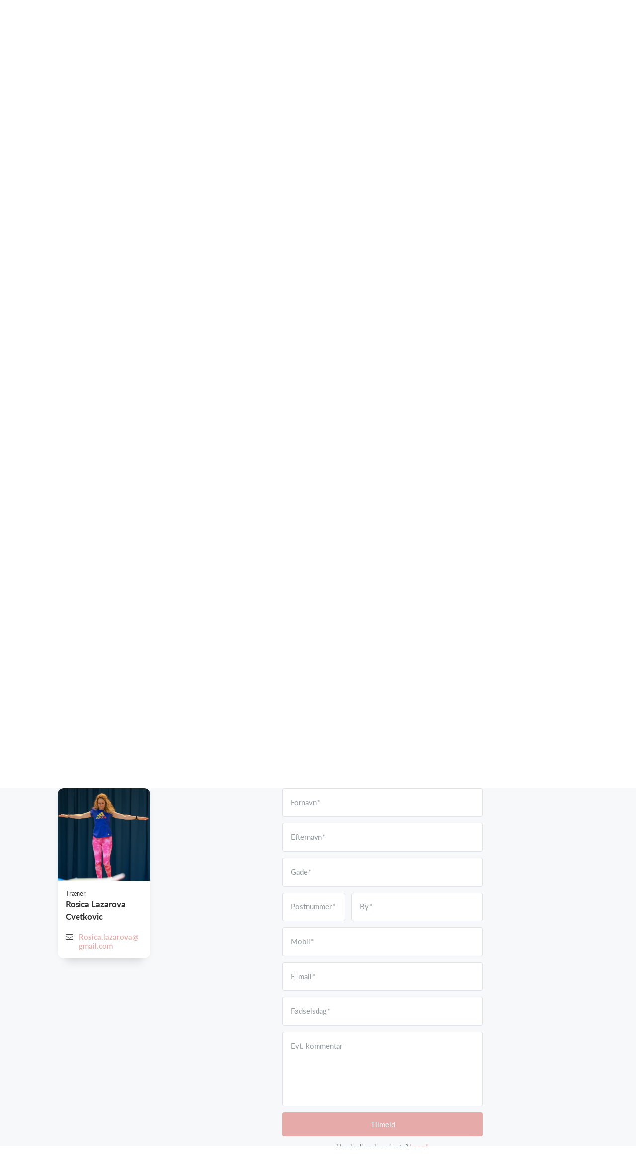

--- FILE ---
content_type: text/html; charset=utf-8
request_url: https://gymdan.de/klub/gymnastikforeningen-dan/hold/borne-og-teenfitness?scroll_to_team_application=true
body_size: 9342
content:
<!doctype html>
<html lang="en">
  <head>
    <meta charset="utf-8">

      <meta name="viewport" content="width=device-width, initial-scale=1">



    <meta name="csrf-token" content="N2w8QwdJGA0wNFgKZCEhATcCJj8aSlAqp-o2CpoWffif7TiknhTvvg5L">
    <title>
      Børne- og teenfitness - Gymnastikforeningen DAN
    </title>

    

      <link rel="icon shortcut" href="https://www.holdsport.dk/media/W1siZiIsIjIwMjQvMDcvMDEvMnc2bWtlMnhpZ19Mb2dvLnBuZyJdLFsicCIsInRodW1iIiwiOTB4OTAiXV0=?sha=a66ace265fe14e7f">



      <script type="text/javascript" src="https://www.fussball.de/static/layout/fbde2/egm//js/widget2.js">
      </script>
      <script type="text/javascript" src="https://www.fussball.de/widgets.js">
      </script>
      <script>
        (function(e,t,n,r,i,s,o){e[i]=e[i]||function(){(e[i].q=e[i].q||[]).push(arguments)}, e[i].l=1*new Date;s=t.createElement(n),o=t.getElementsByTagName(n)[0];s.async=1; s.src=r;o.parentNode.insertBefore(s,o)})(window,document,"script", 'https://www.handball.net/widgets/embed/v1.js',"_hb");
      </script>

    <script defer phx-track-static type="text/javascript" src="/assets/app-ef515012955a526694fa024c342a92c8.js?vsn=d">
    </script>
    <script type="text/javascript" src="https://cdnjs.cloudflare.com/ajax/libs/jquery/1.11.0/jquery.min.js">
    </script>
    <script type="text/javascript" src="https://cdnjs.cloudflare.com/ajax/libs/jquery-migrate/1.2.1/jquery-migrate.min.js">
    </script>
    <!-- Adobe Fonts -->
    <link rel="stylesheet" href="https://use.typekit.net/fmr0jzh.css">
    <!-- Bootstrap icons -->
    <link href="https://cdn.jsdelivr.net/npm/bootstrap-icons@1.8.3/font/bootstrap-icons.css" rel="stylesheet">
    <!-- Sortable JS -->
    <script src="https://cdnjs.cloudflare.com/ajax/libs/Sortable/1.15.0/Sortable.min.js" integrity="sha512-Eezs+g9Lq4TCCq0wae01s9PuNWzHYoCMkE97e2qdkYthpI0pzC3UGB03lgEHn2XM85hDOUF6qgqqszs+iXU4UA==" crossorigin="anonymous" referrerpolicy="no-referrer">
    </script>
    <!-- Slick slider -->
    <link rel="stylesheet" type="text/css" href="//cdn.jsdelivr.net/npm/slick-carousel@1.8.1/slick/slick.css">
    <link rel="stylesheet" type="text/css" href="https://cdnjs.cloudflare.com/ajax/libs/slick-carousel/1.8.1/slick-theme.css">
    <script type="text/javascript" src="//cdn.jsdelivr.net/npm/slick-carousel@1.8.1/slick/slick.min.js">
    </script>
    <!-- Font Awesome -->
    <script src="https://kit.fontawesome.com/4fdfb00636.js" crossorigin="anonymous">
    </script>
    <!-- Masonry -->
    <script src="https://cdnjs.cloudflare.com/ajax/libs/masonry/4.2.2/masonry.pkgd.min.js">
    </script>
    <!-- Select2 -->
    <link href="https://cdn.jsdelivr.net/npm/select2@4.1.0-rc.0/dist/css/select2.min.css" rel="stylesheet">
    <script src="https://cdn.jsdelivr.net/npm/select2@4.1.0-rc.0/dist/js/select2.min.js">
    </script>
    <!-- Momentjs -->
    <script src="https://cdnjs.cloudflare.com/ajax/libs/moment.js/2.29.1/moment-with-locales.min.js" integrity="sha512-LGXaggshOkD/at6PFNcp2V2unf9LzFq6LE+sChH7ceMTDP0g2kn6Vxwgg7wkPP7AAtX+lmPqPdxB47A0Nz0cMQ==" crossorigin="anonymous">
    </script>
    <!-- FullCalendar -->
    <script src="https://cdn.jsdelivr.net/npm/fullcalendar@5.11.0/main.min.js"></script>
    <script src="https://cdn.jsdelivr.net/npm/fullcalendar@5.11.0/locales-all.min.js"></script>
    <script src="https://cdn.jsdelivr.net/npm/fullcalendar-scheduler@5.11.0/main.min.js">
    </script>
    <link rel="stylesheet" href="https://cdn.jsdelivr.net/npm/fullcalendar-scheduler@5.11.0/main.min.css">
    <link rel="stylesheet" href="https://cdn.jsdelivr.net/npm/fullcalendar@5.11.0/main.min.css">
    
<!-- Flatpickr datepicker -->
    <link rel="stylesheet" href="https://cdn.jsdelivr.net/npm/flatpickr/dist/flatpickr.min.css">
    <script src="https://cdn.jsdelivr.net/npm/flatpickr">
    </script>
    
<!-- Jcrop -->
    <link rel="stylesheet" href="https://unpkg.com/jcrop/dist/jcrop.css">
    <script src="https://unpkg.com/jcrop">
    </script>

      <link phx-track-static rel="stylesheet" href="/assets/css/app-a97a58d8c990e3349bd4e4bf44dd2978.css?vsn=d">

<!-- Cookie bar https://cookie-bar.eu/ -->


        <script type="text/javascript" src="https://cdn.jsdelivr.net/npm/cookie-bar/cookiebar-latest.min.js?forceLang=en&theme=grey&customize=1&tracking=1&thirdparty=1&always=1&showNoConsent=1">
        </script>


  </head>
  <body>
    

    <div id="phx-GINAioGrWNukRRuB" data-phx-main data-phx-session="SFMyNTY.[base64].5WTEYY8GLWt-jyxJvtKEb-Xe_dzixFIsY1tIl3trnyQ" data-phx-static="SFMyNTY.g2gDaAJhBnQAAAADdwJpZG0AAAAUcGh4LUdJTkFpb0dyV051a1JSdUJ3BWZsYXNodAAAAAB3CmFzc2lnbl9uZXdsAAAAAXcLX19jb250ZXh0X19qbgYAZZpCQZsBYgABUYA.z2cj06-V-fs2DirZgPm1woYNViOWO7rYpF1tJYnnUVs">
<div class="loader_wrapper">
  <div class="loader"></div>
</div>
<div id="page_wrapper" class="page_wrapper" phx-hook="initializeBootstrapTooltips" data-page-id="190341">
  
  <div class="cms_page_wrapper" id="cms_page_wrapper" phx-hook="pageSectionClass">
    
    <div class="header_wrapper">
  
    <div class="header">
      <div class="top_header_row">
        
        <a href="/klub/gymnastikforeningen-dan/holdtilmelding" class="top_header_link">
          Tilmelding
        </a>
        <a href="https://www.SportMember.de?forgot_password=true" class="top_header_link">
          Log på
        </a>
      </div>
      <div class="inner_header_wrapper">
        <a class="logo" href="/klub/gymnastikforeningen-dan">
          
          <img src="https://www.holdsport.dk/media/W1siZiIsIjIwMjQvMDcvMDEvMnc2bWtlMnhpZ19Mb2dvLnBuZyJdLFsicCIsInRodW1iIiwiMzUweDM1MCJdXQ==?sha=15a5c3f904428348">
        </a>

        <ul class="navigation" phx-hook="FixCookieBarBug" id="club_nav_bar_navigation">
  
    
      
        
        
          
            <li class="nav_item"><a class="nav_link" href="/klub/gymnastikforeningen-dan/sider/h1-style-text-align-center-kalender-h1">Kalender</a></li>
          
        
      
    
  
    
      <li class="nav_item dropdown has_groups">
        <a class="nav_link dropdown-toggle" href="#" id="navbarDropdown-12274" role="button" data-bs-toggle="dropdown" aria-expanded="false">
          Holdoversigt
        </a>
        <div class="dropdown-menu" aria-labelledby="navbarDropdown-12274">
          <div class="inner_dropdown_menu_wrapper">
            
              
                <div class="dropdown_nav_group">
                  <div class="dropdown_nav_group_header">Børn og unge</div>

                  
                    
                      <a class="dropdown_item" href="/klub/gymnastikforeningen-dan/hold/borne-og-teenfitness">Børne- og teenfitness</a>
                    
                  
                    
                      <a class="dropdown_item" href="/klub/gymnastikforeningen-dan/hold/dan-se-piger-5-8-ar">DAN-se Piger (5-8 år)</a>
                    
                  
                    
                      <a class="dropdown_item" href="/klub/gymnastikforeningen-dan/hold/dan-se-motion-9-12ar">DAN-se Motion (9-12år)</a>
                    
                  
                    
                      <a class="dropdown_item" href="/klub/gymnastikforeningen-dan/hold/fuld-fart-lordag">Fuld fart-lørdag</a>
                    
                  
                    
                      <a class="dropdown_item" href="/klub/gymnastikforeningen-dan/hold/hobby-horsing-fra-1-klasse">Hobby Horsing fra 1. klasse</a>
                    
                  
                    
                      <a class="dropdown_item" href="/klub/gymnastikforeningen-dan/hold/hold-71-ballet-piger-og-drenge-fra-5-ar-begyndere">Hold 71 Ballet piger og drenge fra 5 år (begyndere)</a>
                    
                  
                    
                      <a class="dropdown_item" href="/klub/gymnastikforeningen-dan/hold/hold-72-ballet-ovede-fra-16-ar">Hold 72 Ballet øvede fra 16 år</a>
                    
                  
                    
                      <a class="dropdown_item" href="/klub/gymnastikforeningen-dan/hold/hold-73-ballet-let-ovede-fra-8-ar">Hold 73  Ballet let øvede fra 8 år</a>
                    
                  
                    
                      <a class="dropdown_item" href="/klub/gymnastikforeningen-dan/hold/hold-74-ballet-ovede-fra-10-ar">Hold 74 Ballet let øvede fra 10 år</a>
                    
                  
                    
                      <a class="dropdown_item" href="/klub/gymnastikforeningen-dan/hold/minimix">Minimix</a>
                    
                  
                    
                      <a class="dropdown_item" href="/klub/gymnastikforeningen-dan/hold/skumfiduserne-foraeldre-barn">Skumfiduserne - forældre/barn</a>
                    
                  
                    
                      <a class="dropdown_item" href="/klub/gymnastikforeningen-dan/hold/springgymnastik-3-7-klasse">Springgymnastik 3. - 7. klasse</a>
                    
                  
                    
                      <a class="dropdown_item" href="/klub/gymnastikforeningen-dan/hold/springgymnastik-3-8-klasse">Springgymnastik  3.-8. klasse</a>
                    
                  
                    
                      <a class="dropdown_item" href="/klub/gymnastikforeningen-dan/hold/volleyball-pa-jens-jessen-skolen">Volleyball på Jens Jessen Skolen</a>
                    
                  
                </div>
              
            
              
                <div class="dropdown_nav_group">
                  <div class="dropdown_nav_group_header">Unge og Voksne</div>

                  
                    
                      <a class="dropdown_item" href="/klub/gymnastikforeningen-dan/hold/nirvana-breathing-fitness">Breathing Fitness</a>
                    
                  
                    
                      <a class="dropdown_item" href="/klub/gymnastikforeningen-dan/hold/crossgymregistered">CrossGym® </a>
                    
                  
                    
                      <a class="dropdown_item" href="/klub/gymnastikforeningen-dan/hold/herlige-herrer">Herlige Herrer</a>
                    
                  
                    
                      <a class="dropdown_item" href="/klub/gymnastikforeningen-dan/hold/hiit-traening-staerkere-skarpere-sjovere">HIIT Træning - Stærkere, skarpere, sjovere</a>
                    
                  
                    
                      <a class="dropdown_item" href="/klub/gymnastikforeningen-dan/hold/hold-14-seniorgymnastik-60-m-k-flensborg">Hold  14 Seniorgymnastik 60+ M/K - Flensborg</a>
                    
                  
                    
                      <a class="dropdown_item" href="/klub/gymnastikforeningen-dan/hold/hold-15-seniorgymnastik-60-m-k">Hold 15 Seniorgymnastik 60+ M/K </a>
                    
                  
                    
                      <a class="dropdown_item" href="/klub/gymnastikforeningen-dan/hold/hold-47-volleyball-for-unge-og-voksne">Hold 47 Volleyball for unge og voksne</a>
                    
                  
                    
                      <a class="dropdown_item" href="/klub/gymnastikforeningen-dan/hold/hold-76-ballet-voksne-fra-16-ar">Hold 76 Ballet  voksne fra 16 år</a>
                    
                  
                    
                      <a class="dropdown_item" href="/klub/gymnastikforeningen-dan/hold/hold-77-ballet-begyndere-og-let-ovede-fra-16-ar">Hold 77 Ballet begyndere og let øvede fra 16 år</a>
                    
                  
                    
                      <a class="dropdown_item" href="/klub/gymnastikforeningen-dan/hold/indoor-cycling">Indoor Cycling</a>
                    
                  
                    
                      <a class="dropdown_item" href="/klub/gymnastikforeningen-dan/hold/mindfulness-i-ro-og-bevaegelse">Mindfulness i ro og bevægelse</a>
                    
                  
                    
                      <a class="dropdown_item" href="/klub/gymnastikforeningen-dan/hold/nordic-walking">Nordic Walking</a>
                    
                  
                    
                      <a class="dropdown_item" href="/klub/gymnastikforeningen-dan/hold/pickleball">Pickleball</a>
                    
                  
                    
                      <a class="dropdown_item" href="/klub/gymnastikforeningen-dan/hold/pilates">Pilates</a>
                    
                  
                    
                      <a class="dropdown_item" href="/klub/gymnastikforeningen-dan/hold/puls-og-styrke">Puls og Styrke</a>
                    
                  
                    
                      <a class="dropdown_item" href="/klub/gymnastikforeningen-dan/hold/ryggymnastik-i-dan">Rygggymnastik</a>
                    
                  
                    
                  
                    
                      <a class="dropdown_item" href="/klub/gymnastikforeningen-dan/hold/yoga-for-begyndere">Yoga for begyndere</a>
                    
                  
                    
                      <a class="dropdown_item" href="/klub/gymnastikforeningen-dan/hold/yoga-for-begyndere-aften">Yoga for begyndere (aften)</a>
                    
                  
                    
                      <a class="dropdown_item" href="/klub/gymnastikforeningen-dan/hold/zumba-gold">Zumba Gold</a>
                    
                  
                </div>
              
            

            
          </div>
        </div>
      </li>
    
  
    
      
        <li class="nav_item dropdown single">
          <a class="nav_link dropdown-toggle" href="#" id="navbarDropdown-12992" role="button" data-bs-toggle="dropdown" aria-expanded="false">
            Om Gymnastikforeningen DAN e.V
          </a>
          <ul class="dropdown-menu" aria-labelledby="navbarDropdown-12992">
            
              
                <li><a class="dropdown_item" href="/klub/gymnastikforeningen-dan/sider/satzung">Satzung</a></li>
              
            
              
                <li><a class="dropdown_item" href="/klub/gymnastikforeningen-dan/sider/tilmeldingsblanket">Tilmeldingsblanket</a></li>
              
            
              
                <li><a class="dropdown_item" href="/klub/gymnastikforeningen-dan/sider/bestyrelsen--323">Bestyrelsen</a></li>
              
            
              
                <li><a class="dropdown_item" href="/klub/gymnastikforeningen-dan/sider/afdelingsledere">Afdelingsledere</a></li>
              
            
              
                <li><a class="dropdown_item" href="/klub/gymnastikforeningen-dan/sider/kontingent-og-administration">Kontingent og administration</a></li>
              
            
              
                <li><a class="dropdown_item" href="/klub/gymnastikforeningen-dan/sider/vedtaegter">Vedtægter</a></li>
              
            
          </ul>
        </li>
      
    
  
    
      
        <li class="nav_item dropdown single">
          <a class="nav_link dropdown-toggle" href="#" id="navbarDropdown-14315" role="button" data-bs-toggle="dropdown" aria-expanded="false">
            NYHEDER - SE HER
          </a>
          <ul class="dropdown-menu" aria-labelledby="navbarDropdown-14315">
            
              
                <li><a class="dropdown_item" href="/klub/gymnastikforeningen-dan/sider/instruktormode-2025">Instruktørmøde 2025</a></li>
              
            
              
                <li><a class="dropdown_item" href="/klub/gymnastikforeningen-dan/sider/bestyrelsesmode-19-05-2025">Bestyrelsesmøde 19-05-2025</a></li>
              
            
              
                <li><a class="dropdown_item" href="/klub/gymnastikforeningen-dan/sider/bestyrelsesmode--24">Bestyrelsesmøde 06.01.25</a></li>
              
            
              
                <li><a class="dropdown_item" href="/klub/gymnastikforeningen-dan/sider/ansogningsskema">Ansøgning om nøgle til Fitness på Duborg</a></li>
              
            
              
                <li><a class="dropdown_item" href="/klub/gymnastikforeningen-dan/sider/bestyrelsesmode--22">Referat instruktørmøde 28.12.24</a></li>
              
            
              
                <li><a class="dropdown_item" href="/klub/gymnastikforeningen-dan/sider/generalforsamling-09-10-24">Generalforsamling 09-10-24</a></li>
              
            
              
                <li><a class="dropdown_item" href="/klub/gymnastikforeningen-dan/sider/instruktormodet-28-08-24">Instruktørmødet 28/08-24</a></li>
              
            
              
                <li><a class="dropdown_item" href="/klub/gymnastikforeningen-dan/sider/bestyrelsesmode--18">Bestyrelsesmøde 08/07-24</a></li>
              
            
              
                <li><a class="dropdown_item" href="/klub/gymnastikforeningen-dan/sider/bestyrelsesmode-08-05-24">Bestyrelsesmøde 08-05-24</a></li>
              
            
              
                <li><a class="dropdown_item" href="/klub/gymnastikforeningen-dan/sider/bestyrelsesmode--14">Bestyrelsesmøde 11-03-24</a></li>
              
            
              
                <li><a class="dropdown_item" href="/klub/gymnastikforeningen-dan/sider/betyrelsesmode-08-01-24">Betyrelsesmøde 08-01-24</a></li>
              
            
              
                <li><a class="dropdown_item" href="/klub/gymnastikforeningen-dan/sider/bestyrelsesmode--12">Bestyrelsesmøde 06/11-23</a></li>
              
            
              
                <li><a class="dropdown_item" href="/klub/gymnastikforeningen-dan/sider/generalforsamling-10-10-23">Generalforsamling 10/10-23</a></li>
              
            
              
                <li><a class="dropdown_item" href="/klub/gymnastikforeningen-dan/sider/bestyrelsesmode-22-05-23">Bestyrelsesmøde 22-05-23</a></li>
              
            
              
                <li><a class="dropdown_item" href="/klub/gymnastikforeningen-dan/sider/forarsopvisning-2023">Forårsopvisning 2023</a></li>
              
            
              
                <li><a class="dropdown_item" href="/klub/gymnastikforeningen-dan/sider/bestyrelsesmode-27-03-23">Bestyrelsesmøde 27/03-23</a></li>
              
            
          </ul>
        </li>
      
    
  
    
      
        <li class="nav_item dropdown single">
          <a class="nav_link dropdown-toggle" href="#" id="navbarDropdown-15718" role="button" data-bs-toggle="dropdown" aria-expanded="false">
            Juridisk
          </a>
          <ul class="dropdown-menu" aria-labelledby="navbarDropdown-15718">
            
              
                <li><a class="dropdown_item" href="/klub/gymnastikforeningen-dan/sider/impressum">Impressum</a></li>
              
            
              
                <li><a class="dropdown_item" href="/klub/gymnastikforeningen-dan/sider/databeskyttelse">Databeskyttelse</a></li>
              
            
          </ul>
        </li>
      
    
  
    
      <li class="nav_item">
        <a class="nav_link" href="https://www.holdsport.dk/club_shop/club/gymnastikforeningen-dan/products" target="_blank">Klubshop</a>
      </li>
    
  
    
      <li class="nav_item">
        <a class="nav_link" href="https://www.sportmember.de/club_shop/club/gymnastikforeningen-dan/products" target="_blank">Vereinsshop</a>
      </li>
    
  

  <!-- The more button -->
  
  <!-- The more button ends here -->
</ul>

      </div>
    </div>
  

  
</div>

    <div class="hero_section has_hero_text has_background_image">
  
    <img src="https://www.holdsport.dk/media/W1siZiIsIjIwMjMvMDkvMDQvOTJnbXA4Z2JtNF9CX3JuZV9vZ190ZWVuZml0bmVzc19iaWxsZWRlLmpwZWciXSxbInAiLCJ0aHVtYiIsIjEyMDB4Mzk2KzArMCJdXQ==?sha=ba13a9ad4fb0a361">
  
  
  <div class="inner_page_section_wrapper">
    <div class="row content">
      <div class="col-md-12 col-xs-12">
        <div class="content_type_wrapper">
          <div class="content_type_element_wrapper">
            
              <div class="redactor_output"><h1 style='text-align: center;'>Børne- og teenfitness</h1></div>
            
          </div>
        </div>
      </div>
    </div>
  </div>
</div>


    

    <div class="page_sections">
      
        <div class="right_banner_wrapper">
  
    <div class="right_banner">
      <script data-adfscript="//adx.adform.net/adx/?mid=836515"></script>
      <script src="//s1.adform.net/banners/scripts/adx.js" async defer></script>
    </div>
  
</div>

      

      
        <div class="page_section">
          
          <div class="inner_page_section_wrapper has_right_banner" id="page_section_2" style="padding: 99px 0">
            <div class="row content" id="row-2" phx-hook="MakeColsInRowSortable">
              
                <div class="col-md-6 col-xs-12" data-content-id="436209">
                  <div class="content_type_wrapper">
                    
                    
                    <div class="content_type_element_container">
  
    
                      <div class="content_type_element_wrapper">
  

  
    
                        
                          <div>
  
    <div class="redactor_output">
      <h2>Børne- og teenfitness (10-15 år)</h2><p>Børne- og teenfitness er et hold, der giver mulighed for bevægelse, fællesskab og sved på panden. Kender du en teenager, der er frisk på fed træning med jævnaldrende? Så har de nu chancen, når Gymnastikforeningen DAN lancerer et helt nyt børne- og teenfitnesshold. Alle i aldersgruppen fra 10 til 15 år kan være med – uanset køn, niveau og kendskab til fitness. Bare man har lyst til at give den gas og få en fed træning sammen med andre.</p>
<p>Træningen har fokus på øvelser med egen kropsvægt og enkelt udstyr. Holdet har fokus på fællesskab, gode træningsoplevelser og plads til alle.</p>
<p>Husk din drikkedunk og din håndklæde.<br></p>
    </div>
  
</div>

                        
                      
  
</div>

                    
  
</div>

                  </div>
                </div>
              
                <div class="col-md-6 col-xs-12" data-content-id="436210">
                  <div class="content_type_wrapper">
                    
                    
                      <div class="content_type_element_wrapper">
  
  <div class="content_header">
    
      <div class="redactor_output">
        Træning
      </div>
    
  </div>
</div>

                    
                    <div class="content_type_element_container">
  
    
                      <div class="content_type_element_wrapper">
  

  
    
                        
                          
  
    <div class="activities_list">
      
        <div class="month_name">December</div>
        <div class="activity">
          <div class="activity_date_wrapper" style="background-color: #2eab6126; color: #2eab61">
            <div class="activity_weekday">Tir</div>
            <div class="activity_date">30</div>
          </div>
          <div class="activity_info_wrapper">
            <div class="activity_name">ABGESAGT: Børne- og teenfitness</div>
            <div class="activity_subinfo_wrapper">
              <i class="fa-light fa-clock"></i>
              <div class="activity_subinfo">
                
                  17:00
                  
                    - 18:00
                  
                
              </div>
            </div>
            <div class="activity_subinfo_wrapper">
              <i class="fa-light fa-location-pin"></i>
              <div class="activity_subinfo">
                Idrætshallen, Moltkestraße 20c 24937 Flensburg
              </div>
            </div>
            
          </div>
        </div>
      
        <div class="month_name">Januar</div>
        <div class="activity">
          <div class="activity_date_wrapper" style="background-color: #2eab6126; color: #2eab61">
            <div class="activity_weekday">Tir</div>
            <div class="activity_date">06</div>
          </div>
          <div class="activity_info_wrapper">
            <div class="activity_name">Børne- og teenfitness</div>
            <div class="activity_subinfo_wrapper">
              <i class="fa-light fa-clock"></i>
              <div class="activity_subinfo">
                
                  17:00
                  
                    - 18:00
                  
                
              </div>
            </div>
            <div class="activity_subinfo_wrapper">
              <i class="fa-light fa-location-pin"></i>
              <div class="activity_subinfo">
                Idrætshallen, Moltkestraße 20c 24937 Flensburg
              </div>
            </div>
            
          </div>
        </div>
      
        
        <div class="activity">
          <div class="activity_date_wrapper" style="background-color: #2eab6126; color: #2eab61">
            <div class="activity_weekday">Tir</div>
            <div class="activity_date">13</div>
          </div>
          <div class="activity_info_wrapper">
            <div class="activity_name">Børne- og teenfitness</div>
            <div class="activity_subinfo_wrapper">
              <i class="fa-light fa-clock"></i>
              <div class="activity_subinfo">
                
                  17:00
                  
                    - 18:00
                  
                
              </div>
            </div>
            <div class="activity_subinfo_wrapper">
              <i class="fa-light fa-location-pin"></i>
              <div class="activity_subinfo">
                Idrætshallen, Moltkestraße 20c 24937 Flensburg
              </div>
            </div>
            
          </div>
        </div>
      
        
        <div class="activity">
          <div class="activity_date_wrapper" style="background-color: #2eab6126; color: #2eab61">
            <div class="activity_weekday">Tir</div>
            <div class="activity_date">20</div>
          </div>
          <div class="activity_info_wrapper">
            <div class="activity_name">Børne- og teenfitness</div>
            <div class="activity_subinfo_wrapper">
              <i class="fa-light fa-clock"></i>
              <div class="activity_subinfo">
                
                  17:00
                  
                    - 18:00
                  
                
              </div>
            </div>
            <div class="activity_subinfo_wrapper">
              <i class="fa-light fa-location-pin"></i>
              <div class="activity_subinfo">
                Idrætshallen, Moltkestraße 20c 24937 Flensburg
              </div>
            </div>
            
          </div>
        </div>
      
    </div>
  


                        
                      
  
</div>

                    
  
</div>

                  </div>
                </div>
              
              
            </div>
          </div>

          

          
          
          <div class="modal fade select_row_layout_modal" id="select_row_layout_modal2_new_row" tabindex="-1" phx-hook="initializeHideAllModalsHook">
  <div class="modal-dialog">
    <div class="modal-content" phx-click-away="[[&quot;remove_class&quot;,{&quot;names&quot;:[&quot;show&quot;],&quot;to&quot;:&quot;#select_row_layout_modal2_new_row&quot;}],[&quot;hide&quot;,{&quot;to&quot;:&quot;#select_row_layout_modal2_new_row&quot;}],[&quot;remove_class&quot;,{&quot;names&quot;:[&quot;modal-backdrop&quot;],&quot;to&quot;:&quot;#backdrop&quot;}]]" phx-window-keydown="[[&quot;remove_class&quot;,{&quot;names&quot;:[&quot;show&quot;],&quot;to&quot;:&quot;#select_row_layout_modal2_new_row&quot;}],[&quot;hide&quot;,{&quot;to&quot;:&quot;#select_row_layout_modal2_new_row&quot;}],[&quot;remove_class&quot;,{&quot;names&quot;:[&quot;modal-backdrop&quot;],&quot;to&quot;:&quot;#backdrop&quot;}]]" phx-key="escape">
      <div class="modal-header">
        <div class="blank"></div>
        <h5 class="modal-title">Vælg layout</h5>
        <button type="button" class="close_modal" phx-click="[[&quot;remove_class&quot;,{&quot;names&quot;:[&quot;show&quot;],&quot;to&quot;:&quot;#select_row_layout_modal2_new_row&quot;}],[&quot;hide&quot;,{&quot;to&quot;:&quot;#select_row_layout_modal2_new_row&quot;}],[&quot;remove_class&quot;,{&quot;names&quot;:[&quot;modal-backdrop&quot;],&quot;to&quot;:&quot;#backdrop&quot;}]]">
          <i class="fa-light fa-xmark"></i>
        </button>
      </div>
      <div class="modal-body">
        <div class="layouts">
          <div phx-click="add_row" phx-value-row_layout="layout_12" phx-value-y="2" class="layout_type">
            <div class="inner_layout_type_wrapper layout_12">
              <div class="layout_col"></div>
            </div>
          </div>
          <div phx-click="add_row" phx-value-row_layout="layout_6_6" phx-value-y="2" class="layout_type">
            <div class="inner_layout_type_wrapper layout_6_6">
              <div class="layout_col"></div>
              <div class="layout_col"></div>
            </div>
          </div>
          <div phx-click="add_row" phx-value-row_layout="layout_4_4_4" phx-value-y="2" class="layout_type">
            <div class="inner_layout_type_wrapper layout_4_4_4">
              <div class="layout_col"></div>
              <div class="layout_col"></div>
              <div class="layout_col"></div>
            </div>
          </div>
          
  
            <div phx-click="add_row" phx-value-row_layout="layout_4_8" phx-value-y="2" class="layout_type">
              <div class="inner_layout_type_wrapper layout_4_8">
                <div class="layout_col"></div>
                <div class="layout_col"></div>
              </div>
            </div>
          


          
  
            <div phx-click="add_row" phx-value-row_layout="layout_8_4" phx-value-y="2" class="layout_type">
              <div class="inner_layout_type_wrapper layout_8_4">
                <div class="layout_col"></div>
                <div class="layout_col"></div>
              </div>
            </div>
          


        </div>
      </div>
    </div>
  </div>
</div>

        </div>
      
        <div class="page_section">
          
          <div class="inner_page_section_wrapper has_right_banner" id="page_section_4" style="padding: 99px 0">
            <div class="row content" id="row-4" phx-hook="MakeColsInRowSortable">
              
                <div class="col-md-6 col-xs-12" data-content-id="1430294">
                  <div class="content_type_wrapper">
                    
                    
                      <div class="content_type_element_wrapper">
  
  <div class="content_header">
    
      <div class="redactor_output">
        
      </div>
    
  </div>
</div>

                    
                    <div class="content_type_element_container">
  
    
                      <div class="content_type_element_wrapper">
  

  
    
                        
                          <div>
  
    
      <div class="profiles has_icons three_cols">
        
          <div class="profile">
            
              <div class="profile_img">
                <img src="https://www.holdsport.dk/media/W1siZiIsIjIwMjUvMDkvMDIvMnFjcmVmcXdkdl9BRUYwMDI3MF84NEQ2XzQ0QkJfQTM1RV83OUREODAyNURFMEUuanBnIl0sWyJwIiwidGh1bWIiLCI2MDB4NjAwIyJdXQ==?sha=1814269b6bf53748" alt="Profile Image">
              </div>
            

            <div class="profile_body">
              <div>
                <div class="profile_role">Træner</div>
                <div class="profile_name">Rosica Lazarova Cvetkovic</div>
                
              </div>

              <div class="profile_contact_info">
                
                
                  <div class="contact_info_wrapper">
                    <i class="fa-light fa-envelope"></i>
                    <a href="mailto:Rosica.lazarova@gmail.com">Rosica.lazarova@gmail.com</a>
                  </div>
                
              </div>
            </div>
          </div>
        
      </div>
    
  
</div>

                        
                      
  
</div>

                    
  
</div>

                  </div>
                </div>
              
                <div class="col-md-6 col-xs-12" data-content-id="704861">
                  <div class="content_type_wrapper">
                    
                    
                      <div class="content_type_element_wrapper">
  
  <div class="content_header">
    
      <div class="redactor_output">
        
      </div>
    
  </div>
</div>

                    
                    <div class="content_type_element_container">
  
    
                      <div class="content_type_element_wrapper">
  

  
    
                        
                          <div>
  

  <div phx-hook="scrollIntoViewOnMount" class="team_application_content" id="team_application_content_hook_id_704861">
    
      
  


    
    

    <div phx-hook="showModalHook" id="team_application_div_704861"></div>

    <div>
      

      
        <div class="modal fade team_application_modal_existing_user team_application_modal" id="team_application_modal_existing_user_704861" tabindex="-1" phx-hook="initializeHideAllModalsHook">
  <div class="modal-dialog">
    <div class="modal-content" phx-click-away="[[&quot;remove_class&quot;,{&quot;names&quot;:[&quot;show&quot;],&quot;to&quot;:&quot;.team_application_modal_existing_user&quot;}],[&quot;hide&quot;,{&quot;to&quot;:&quot;.team_application_modal_existing_user&quot;}],[&quot;remove_class&quot;,{&quot;names&quot;:[&quot;modal-backdrop&quot;],&quot;to&quot;:&quot;#backdrop&quot;}]]" phx-window-keydown="[[&quot;remove_class&quot;,{&quot;names&quot;:[&quot;show&quot;],&quot;to&quot;:&quot;.team_application_modal_existing_user&quot;}],[&quot;hide&quot;,{&quot;to&quot;:&quot;.team_application_modal_existing_user&quot;}],[&quot;remove_class&quot;,{&quot;names&quot;:[&quot;modal-backdrop&quot;],&quot;to&quot;:&quot;#backdrop&quot;}]]" phx-key="escape">
      <div class="modal-header">
        <button type="button" class="close_modal" id="close_team_application_modal_btn_704861" phx-click="[[&quot;remove_class&quot;,{&quot;names&quot;:[&quot;show&quot;],&quot;to&quot;:&quot;.team_application_modal_existing_user&quot;}],[&quot;hide&quot;,{&quot;to&quot;:&quot;.team_application_modal_existing_user&quot;}],[&quot;remove_class&quot;,{&quot;names&quot;:[&quot;modal-backdrop&quot;],&quot;to&quot;:&quot;#backdrop&quot;}]]">
          <i class="fa-light fa-xmark"></i>
        </button>
      </div>

      <div class="modal-body">
        
          
        
      </div>
    </div>
  </div>
</div>

        
<!-- XXX -->
<form action="#" method="post" id="team_application_form_704861" phx-change="[[&quot;push&quot;,{&quot;target&quot;:14,&quot;event&quot;:&quot;change&quot;}]]" phx-submit="[[&quot;push&quot;,{&quot;target&quot;:14,&quot;event&quot;:&quot;create_team_application&quot;}]]">
  
  <input name="_csrf_token" type="hidden" hidden value="N2w8QwdJGA0wNFgKZCEhATcCJj8aSlAqp-o2CpoWffif7TiknhTvvg5L">
  
  
  
    <input id="team_application_form_704861_team_id" name="team_application[team_id]" type="hidden" value="290932">
  

  

  <div class="row">
    <div class="form-floating firstname col-6">
  
      <input autocomplete="off" class="form-control required" id="team_application_form_704861_firstname" name="team_application[firstname]" phx-debounce="300" placeholder="Fornavn" type="text">
      <label for="team_application_form_704861_firstname">
  Fornavn
</label>

      

    
</div>


    <div class="form-floating lastname col-6">
  
      <input autocomplete="off" class="form-control required" id="team_application_form_704861_lastname" name="team_application[lastname]" phx-debounce="300" placeholder="Efternavn" type="text">
      <label for="team_application_form_704861_lastname">
  Efternavn
</label>

      

    
</div>

  </div>

  <div class="form-floating">
  
    <input autocomplete="off" class="form-control required" id="team_application_form_704861_street" name="team_application[street]" phx-debounce="300" placeholder="Gade" type="text">
    <label for="team_application_form_704861_street">
  Gade
</label>

    

  
</div>


  <div class="row postcode_and_city">
    <div class="form-floating col-6">
  
      <input autocomplete="off" class="form-control required" id="team_application_form_704861_postcode" name="team_application[postcode]" phx-debounce="300" placeholder="Postnummer" type="text">
      <label for="team_application_form_704861_postcode">
  Postnummer
</label>

      

    
</div>


    <div class="form-floating col-6">
  
      <input autocomplete="off" class="form-control required" id="team_application_form_704861_city" name="team_application[city]" phx-debounce="300" placeholder="By" type="text">
      <label for="team_application_form_704861_city">
  By
</label>

      

    
</div>

  </div>

  <div class="row">
    <div class="form-floating col-6">
  
      <input autocomplete="off" class="form-control required" id="team_application_form_704861_mobile" name="team_application[mobile]" phx-debounce="300" placeholder="Mobil" type="text">
      <label for="team_application_form_704861_mobile">
  Mobil
</label>

      

    
</div>


    <div class="form-floating col-6">
  
      <input autocomplete="off" class="form-control required" id="team_application_form_704861_email" name="team_application[email]" phx-debounce="300" placeholder="E-mail" type="text">
      <label for="team_application_form_704861_email">
  E-mail
</label>

      

    
</div>

  </div>

  <div class="form-floating">
  
    <input autocomplete="off" class="form-control required flatpickr" data-default-date="2000-01-01" data-locale="de" data-no-future-date="true" id="team_application_form_704861_birthday" name="team_application[birthday]" phx-hook="Flatpickr" placeholder="Fødselsdag" type="date">
    <label for="team_application_form_704861_birthday">
  Fødselsdag
</label>

    

  
</div>


  <!-- This should correlate with the data/team_application.ex validation for price_types and payment_intervals
  if not, the validation goes wrong and you are stuck in an endeless loop. Happened in CE-753 -->
  

  
    

  

  <div class="form-floating">
  
    <textarea autocomplete="off" class="form-control" id="team_application_form_704861_comment" name="team_application[comment]" phx-debounce="300" placeholder="Evt. kommentar" style="height: 150px">
</textarea>
    <label for="team_application_form_704861_comment">
  Evt. kommentar
</label>

    

  
</div>

  
  
  <button type="submit" class="btn team_application_btn" form="team_application_form_704861">
    
      Tilmeld
    
  </button>


</form>




      
    </div>

    
  </div>
  
    <div class="no_account_link">
      Har du allerede en konto?
      <a phx-click="[[&quot;push&quot;,{&quot;target&quot;:14,&quot;event&quot;:&quot;show_login&quot;}]]" href="#" class="have_account_link">Log på</a>
    </div>
  
</div>

                        
                      
  
</div>

                    
  
</div>

                  </div>
                </div>
              
              
            </div>
          </div>

          

          
          
          <div class="modal fade select_row_layout_modal" id="select_row_layout_modal4_new_row" tabindex="-1" phx-hook="initializeHideAllModalsHook">
  <div class="modal-dialog">
    <div class="modal-content" phx-click-away="[[&quot;remove_class&quot;,{&quot;names&quot;:[&quot;show&quot;],&quot;to&quot;:&quot;#select_row_layout_modal4_new_row&quot;}],[&quot;hide&quot;,{&quot;to&quot;:&quot;#select_row_layout_modal4_new_row&quot;}],[&quot;remove_class&quot;,{&quot;names&quot;:[&quot;modal-backdrop&quot;],&quot;to&quot;:&quot;#backdrop&quot;}]]" phx-window-keydown="[[&quot;remove_class&quot;,{&quot;names&quot;:[&quot;show&quot;],&quot;to&quot;:&quot;#select_row_layout_modal4_new_row&quot;}],[&quot;hide&quot;,{&quot;to&quot;:&quot;#select_row_layout_modal4_new_row&quot;}],[&quot;remove_class&quot;,{&quot;names&quot;:[&quot;modal-backdrop&quot;],&quot;to&quot;:&quot;#backdrop&quot;}]]" phx-key="escape">
      <div class="modal-header">
        <div class="blank"></div>
        <h5 class="modal-title">Vælg layout</h5>
        <button type="button" class="close_modal" phx-click="[[&quot;remove_class&quot;,{&quot;names&quot;:[&quot;show&quot;],&quot;to&quot;:&quot;#select_row_layout_modal4_new_row&quot;}],[&quot;hide&quot;,{&quot;to&quot;:&quot;#select_row_layout_modal4_new_row&quot;}],[&quot;remove_class&quot;,{&quot;names&quot;:[&quot;modal-backdrop&quot;],&quot;to&quot;:&quot;#backdrop&quot;}]]">
          <i class="fa-light fa-xmark"></i>
        </button>
      </div>
      <div class="modal-body">
        <div class="layouts">
          <div phx-click="add_row" phx-value-row_layout="layout_12" phx-value-y="4" class="layout_type">
            <div class="inner_layout_type_wrapper layout_12">
              <div class="layout_col"></div>
            </div>
          </div>
          <div phx-click="add_row" phx-value-row_layout="layout_6_6" phx-value-y="4" class="layout_type">
            <div class="inner_layout_type_wrapper layout_6_6">
              <div class="layout_col"></div>
              <div class="layout_col"></div>
            </div>
          </div>
          <div phx-click="add_row" phx-value-row_layout="layout_4_4_4" phx-value-y="4" class="layout_type">
            <div class="inner_layout_type_wrapper layout_4_4_4">
              <div class="layout_col"></div>
              <div class="layout_col"></div>
              <div class="layout_col"></div>
            </div>
          </div>
          
  
            <div phx-click="add_row" phx-value-row_layout="layout_4_8" phx-value-y="4" class="layout_type">
              <div class="inner_layout_type_wrapper layout_4_8">
                <div class="layout_col"></div>
                <div class="layout_col"></div>
              </div>
            </div>
          


          
  
            <div phx-click="add_row" phx-value-row_layout="layout_8_4" phx-value-y="4" class="layout_type">
              <div class="inner_layout_type_wrapper layout_8_4">
                <div class="layout_col"></div>
                <div class="layout_col"></div>
              </div>
            </div>
          


        </div>
      </div>
    </div>
  </div>
</div>

        </div>
      
    </div>

    <footer class="page_section">
      
      <div class="footer_wrapper">
  
  <div class="footer has_background_color dark_background" style="background: #dc2626">
    
      
        <div class="inner_page_section_wrapper">
          <div class="content_type_wrapper">
            <div class="content_type_element_wrapper">
              <div class="redactor_output">
                <p>Kontakt: 0151-12317033 - Norderstr. 59, 24939 Flensborg<br></p>
<hr>
<p><a href="https://www.gymdan.de/klub/gymnastikforeningen-dan/sider/impressum">Impressum</a> I <a href="https://www.gymdan.de/klub/gymnastikforeningen-dan/sider/databeskyttelse">Databeskyttelse</a></p>
              </div>
            </div>
          </div>
        </div>
      
    
    <div class="seo_links">
      <div class="dropdown">
        <button class="btn btn-secondary dropdown-toggle" type="button" id="seo_links" data-bs-toggle="dropdown" aria-expanded="false">
          Powered by SportMember
        </button>
        <div class="dropdown-menu" aria-labelledby="seo_links">
          <div class="seo_links_title">Andre sider fra Holdsport</div>
          <ul>
            
              <li><a class="dropdown-item" href="https://www.burg-gretesch.de">burg-gretesch.de</a></li>
            
              <li><a class="dropdown-item" href="https://www.pbc-erfurt.de">pbc-erfurt.de</a></li>
            
              <li><a class="dropdown-item" href="https://www.tischtennisabteilung.de">tischtennisabteilung.de</a></li>
            
              <li><a class="dropdown-item" href="https://www.tsvkoenigsbrunn-fussball.de">tsvkoenigsbrunn-fussball.de</a></li>
            
              <li><a class="dropdown-item" href="https://www.glinde-reinbek.de">glinde-reinbek.de</a></li>
            
              <li><a class="dropdown-item" href="https://www.sc-blau-weiss-koeln.de">sc-blau-weiss-koeln.de</a></li>
            
              <li><a class="dropdown-item" href="https://www.svhammerschmiede.de">svhammerschmiede.de</a></li>
            
          </ul>
          <div class="seo_links_title"></div>
          <ul>
            <li>
              <a href='https://www.sportmember.de/de/vereins-app' target='_blank'>Vereins App von SportMember</a>
            </li>
          </ul>
        </div>
      </div>
    </div>
  </div>
</div>

    </footer>

    <div class="modal fade select_row_layout_modal" id="select_row_layout_modal_bottom_new_row" tabindex="-1" phx-hook="initializeHideAllModalsHook">
  <div class="modal-dialog">
    <div class="modal-content" phx-click-away="[[&quot;remove_class&quot;,{&quot;names&quot;:[&quot;show&quot;],&quot;to&quot;:&quot;#select_row_layout_modal_bottom_new_row&quot;}],[&quot;hide&quot;,{&quot;to&quot;:&quot;#select_row_layout_modal_bottom_new_row&quot;}],[&quot;remove_class&quot;,{&quot;names&quot;:[&quot;modal-backdrop&quot;],&quot;to&quot;:&quot;#backdrop&quot;}]]" phx-window-keydown="[[&quot;remove_class&quot;,{&quot;names&quot;:[&quot;show&quot;],&quot;to&quot;:&quot;#select_row_layout_modal_bottom_new_row&quot;}],[&quot;hide&quot;,{&quot;to&quot;:&quot;#select_row_layout_modal_bottom_new_row&quot;}],[&quot;remove_class&quot;,{&quot;names&quot;:[&quot;modal-backdrop&quot;],&quot;to&quot;:&quot;#backdrop&quot;}]]" phx-key="escape">
      <div class="modal-header">
        <div class="blank"></div>
        <h5 class="modal-title">Vælg layout</h5>
        <button type="button" class="close_modal" phx-click="[[&quot;remove_class&quot;,{&quot;names&quot;:[&quot;show&quot;],&quot;to&quot;:&quot;#select_row_layout_modal_bottom_new_row&quot;}],[&quot;hide&quot;,{&quot;to&quot;:&quot;#select_row_layout_modal_bottom_new_row&quot;}],[&quot;remove_class&quot;,{&quot;names&quot;:[&quot;modal-backdrop&quot;],&quot;to&quot;:&quot;#backdrop&quot;}]]">
          <i class="fa-light fa-xmark"></i>
        </button>
      </div>
      <div class="modal-body">
        <div class="layouts">
          <div phx-click="add_row" phx-value-row_layout="layout_12" phx-value-y="5" class="layout_type">
            <div class="inner_layout_type_wrapper layout_12">
              <div class="layout_col"></div>
            </div>
          </div>
          <div phx-click="add_row" phx-value-row_layout="layout_6_6" phx-value-y="5" class="layout_type">
            <div class="inner_layout_type_wrapper layout_6_6">
              <div class="layout_col"></div>
              <div class="layout_col"></div>
            </div>
          </div>
          <div phx-click="add_row" phx-value-row_layout="layout_4_4_4" phx-value-y="5" class="layout_type">
            <div class="inner_layout_type_wrapper layout_4_4_4">
              <div class="layout_col"></div>
              <div class="layout_col"></div>
              <div class="layout_col"></div>
            </div>
          </div>
          
  
            <div phx-click="add_row" phx-value-row_layout="layout_4_8" phx-value-y="5" class="layout_type">
              <div class="inner_layout_type_wrapper layout_4_8">
                <div class="layout_col"></div>
                <div class="layout_col"></div>
              </div>
            </div>
          


          
  
            <div phx-click="add_row" phx-value-row_layout="layout_8_4" phx-value-y="5" class="layout_type">
              <div class="inner_layout_type_wrapper layout_8_4">
                <div class="layout_col"></div>
                <div class="layout_col"></div>
              </div>
            </div>
          


        </div>
      </div>
    </div>
  </div>
</div>

    
    <!-- Deprecated
    <SelectRowBackgroundModal
      :if={@editing}
      id="select_row_background_modal_footer"
      club={@club}
      changeset={Page.changeset(@page)}
      page={@page}
      y="footer"
      background={if @page.footer_background_color do
        "background: " <> @page.footer_background_color
      else
        ""
      end}
      contents={@page.contents}
    />
    -->

    
    
  </div>
  <form phx-submit="save" phx-change="validate">
    <input id="phx-GINAioGsBHWkRRwB" type="file" name="club_field_upload" accept=".jpg,.jpeg,.png,.gif,.pdf,.xlsx" data-phx-hook="Phoenix.LiveFileUpload" data-phx-update="ignore" data-phx-upload-ref="phx-GINAioGsBHWkRRwB" data-phx-active-refs="" data-phx-done-refs="" data-phx-preflighted-refs="" data-phx-auto-upload class="hidden club_field_file_upload_button">
  </form>
  
  <div id="backdrop" class="fade show"></div>
</div>
</div>
    <!--<style>
      h1, h3, .more_news_btn, .admin_sidebar_btn { color: #e6aba9 }
    </style>-->
    <style>
      a,
      .redactor-styles a,
      .teams_index_live .filter_container .reset_filter,
      .teams_index_live .toggle_day i,
      .team_info_content .team_info i,
      .team_info_content .button_and_price_wrapper .price .dropdown button,
      .teams_index_live .weekly_overview .max_members_warning,
      .teams_index_live .other_teams .max_members_warning,
      .teams_index_live .day_collapser .max_members_warning,
      .team_application_modal .modal_subtitle,
      .team_application_content .secondary_team_application_btn,
      .team_application_content .price .dropdown button,
      .team_application_content .team_info_wrapper .team_info i,
      .team_application_content .upload_wrapper .upload_button,
      .team_application_content .upload_wrapper .remove_attachment i,
      .team_application_content .club_terms label span,
      .newsletter_modal .modal_subtitle,
      .club_navbar_tablet_mobile .tablet_mobile_navigation .nav_items li a.active,
      .calendar_content.fc-theme-standard .fc-toolbar-chunk .fc-today-button,
      .booking_content .fc-header-toolbar.fc-toolbar .fc-toolbar-chunk .fc-today-button,
      .booking_content .fc-header-toolbar.fc-toolbar .dropdown-menu .resource.chosen,
      .booking_order_live table tbody td .cancel_btn,
      .light_background .mobile_calendar .calendar__number--current,
      .mobile_calendar.light_mode .calendar__number--current,
      .booking_content .fc-header-toolbar.fc-toolbar .date_picker_popup .calendar_number.today,
      .booking_content .fc-header-toolbar.fc-toolbar .date_picker_popup .calendar_number.selected_day,
      .booking_content .date_picker_popup .calendar_number.selected_day,
      .booking_content .mobile_booking .date_picker_popup .calendar_number.today,
      .booking_content .mobile_booking .weekdays .weekday_wrapper.today,
      .page_section.light_background .booking_content .mobile_booking .weekdays .weekday_wrapper.today,
      .page_section.dark_background .booking_content .mobile_booking .weekdays .weekday_wrapper.today,
      .events_live .events_wrapper .event_info_wrapper .event_info i {
        color: #e6aba9;
      }

      a:hover,
      .redactor-styles a:hover,
      .teams_index_live .filter_container .reset_filter:hover,
      .team_info_content .button_and_price_wrapper .price .dropdown button:hover,
      .team_application_content .secondary_team_application_btn:hover,
      .team_application_content .price .dropdown button:hover,
      .team_application_content .upload_wrapper .upload_button:hover,
      .team_application_content .upload_wrapper .remove_attachment i:hover,
      .team_application_content .club_terms label span:hover,
      .calendar_content.fc-theme-standard .fc-toolbar-chunk .fc-today-button:hover,
      .booking_content .fc-header-toolbar.fc-toolbar .fc-toolbar-chunk .fc-today-button:hover,
      .booking_order_live table tbody td .cancel_btn:hover {
        color: #e6aba9cc;
      }

      .contact_form .submit_btn,
      .teams_index_live .weekly_overview .team_button,
      .teams_index_live .other_teams .team_button,
      .teams_index_live .day_collapser .team_button,
      .team_application_content .team_application_btn,
      .team_application_button_content .team_application_button,
      .team_info_content .button_and_price_wrapper .team_application_button,
      .booking_content #booking_modal .booking_btn,
      .booking_content .mobile_booking .weekdays .weekday_wrapper.selected,
      .page_section.light_background .booking_content .mobile_booking .weekdays .weekday_wrapper.selected,
      .page_section.dark_background .booking_content .mobile_booking .weekdays .weekday_wrapper.selected,
      .booking_content .mobile_booking .timeslots .timeslot.selected,
      .page_section.light_background .booking_content .mobile_booking .timeslot.selected,
      .page_section.dark_background .booking_content .mobile_booking .timeslot.selected,
      .booking_order_live .complete_payment_btn,
      .booking_order_live .cancel_booking_title ~ .cancel_booking_btn,
      .newsletter_modal .newsletter_btn,
      .club_navbar_tablet_mobile .header .inner_navbar_toggler,
      .mobile_calendar.dark_mode .calendar__number--current,
      .dark_background .mobile_calendar .calendar__number--current,
      .events_live .events_wrapper .attend_event_button,
      .flatpickr-calendar .flatpickr-day.selected { 
        background-color: #e6aba9;
      }

      .contact_form .submit_btn:hover,
      .teams_index_live .weekly_overview .team_button:hover,
      .teams_index_live .other_teams .team_button:hover,
      .teams_index_live .day_collapser .team_button:hover,
      .team_application_content .team_application_btn:hover,
      .team_application_button_content .team_application_button:hover,
      .team_info_content .button_and_price_wrapper .team_application_button:hover,
      .booking_content #booking_modal .booking_btn:hover,
      .booking_order_live .complete_payment_btn:hover,
      .booking_order_live .cancel_booking_title ~ .cancel_booking_btn:hover,
      .newsletter_modal .newsletter_btn:hover,
      .club_navbar_tablet_mobile .header .navbar-toggler:hover .inner_navbar_toggler,
      .events_live .events_wrapper .attend_event_button:hover { 
        background-color: #e6aba9cc;
      }

      svg .arrow_head,
      svg .arrow_stroke {
        fill: #e6aba9;
      }

      a:hover svg .arrow_head,
      a:hover svg .arrow_stroke {
        fill: #e6aba9cc;
      }

      .teams_index_live .filter_container .dropdown-toggle span {
        background-color: #e6aba924;
        color: #e6aba9;
      }

      .form-floating input.form-control:focus,
      .form-floating input.form-select:focus,
      .form-floating textarea.form-control:focus,
      .form-floating textarea.form-select:focus,
      .form-floating select.form-control:focus,
      .form-floating select.form-select:focus,
      .page_section.light_background .content_type_element_wrapper > .team_application_content .form-floating input.form-control:focus,
      .page_section.light_background .content_type_element_wrapper > .team_application_content .form-floating input.form-select:focus,
      .page_section.light_background .content_type_element_wrapper > .team_application_content .form-floating textarea.form-control:focus,
      .page_section.light_background .content_type_element_wrapper > .team_application_content .form-floating textarea.form-select:focus,
      .page_section.light_background .content_type_element_wrapper > .team_application_content .form-floating select.form-control:focus,
      .page_section.light_background .content_type_element_wrapper > .team_application_content .form-floating select.form-select:focus,
      .page_section.dark_background .content_type_element_wrapper > .team_application_content .form-floating input.form-control:focus,
      .page_section.dark_background .content_type_element_wrapper > .team_application_content .form-floating input.form-select:focus,
      .page_section.dark_background .content_type_element_wrapper > .team_application_content .form-floating textarea.form-control:focus,
      .page_section.dark_background .content_type_element_wrapper > .team_application_content .form-floating textarea.form-select:focus,
      .page_section.dark_background .content_type_element_wrapper > .team_application_content .form-floating select.form-control:focus,
      .page_section.dark_background .content_type_element_wrapper > .team_application_content .form-floating select.form-select:focus,
      .form-floating .select2-container.select2-container--open .select2-selection--multiple,
      .form-floating .select2-container.select2-container--focus .select2-selection--multiple,
      .page_section.light_background .content_type_element_wrapper > div:first-child .select2-container.select2-container--open .select2-selection--multiple,
      .page_section.light_background .content_type_element_wrapper > div:first-child .select2-container.select2-container--focus .select2-selection--multiple,
      .page_section.dark_background .content_type_element_wrapper > div:first-child .select2-container.select2-container--open .select2-selection--multiple,
      .page_section.dark_background .content_type_element_wrapper > div:first-child .select2-container.select2-container--focus .select2-selection--multiple {
        border-color: #e6aba9cc;
        box-shadow: 0 0 8px #e6aba9cc66;
      }

      .select2-container .select2-dropdown {
        border-color: #e6aba9cc;
      }

      .flatpickr-calendar .flatpickr-day.selected,
      .flatpickr-calendar .flatpickr-day.today,
      .flatpickr-calendar .flatpickr-day.today:hover {
        border-color: #e6aba9;
      }

      .mobile_calendar .calendar__number--current,
      .light_background .mobile_calendar .calendar__number--current,
      .booking_content .fc-header-toolbar.fc-toolbar .date_picker_popup .calendar_number.selected_day,
      .booking_content .date_picker_popup .calendar_number.selected_day {
        background-color: #e6aba924;
      }
    </style>

    <script src="https://cdn.jsdelivr.net/npm/bootstrap@5.2.3/dist/js/bootstrap.bundle.min.js" integrity="sha384-kenU1KFdBIe4zVF0s0G1M5b4hcpxyD9F7jL+jjXkk+Q2h455rYXK/7HAuoJl+0I4" crossorigin="anonymous">
    </script>
  </body>
</html>

--- FILE ---
content_type: application/javascript; charset=utf-8
request_url: https://cdn.jsdelivr.net/npm/fullcalendar-scheduler@5.11.0/main.min.js
body_size: 99175
content:
/*!
FullCalendar Scheduler v5.10.2
Docs & License: https://fullcalendar.io/scheduler
(c) 2021 Adam Shaw
*/
var FullCalendar=function(e){"use strict";var t=function(e,n){return(t=Object.setPrototypeOf||{__proto__:[]}instanceof Array&&function(e,t){e.__proto__=t}||function(e,t){for(var n in t)Object.prototype.hasOwnProperty.call(t,n)&&(e[n]=t[n])})(e,n)};function n(e,n){if("function"!=typeof n&&null!==n)throw new TypeError("Class extends value "+String(n)+" is not a constructor or null");function r(){this.constructor=e}t(e,n),e.prototype=null===n?Object.create(n):(r.prototype=n.prototype,new r)}var r=function(){return(r=Object.assign||function(e){for(var t,n=1,r=arguments.length;n<r;n++)for(var o in t=arguments[n])Object.prototype.hasOwnProperty.call(t,o)&&(e[o]=t[o]);return e}).apply(this,arguments)};function o(e,t,n){if(n||2===arguments.length)for(var r,o=0,i=t.length;o<i;o++)!r&&o in t||(r||(r=Array.prototype.slice.call(t,0,o)),r[o]=t[o]);return e.concat(r||t)}var i,a,s,l,u,c={},d=[],p=/acit|ex(?:s|g|n|p|$)|rph|grid|ows|mnc|ntw|ine[ch]|zoo|^ord|itera/i;function f(e,t){for(var n in t)e[n]=t[n];return e}function h(e){var t=e.parentNode;t&&t.removeChild(e)}function v(e,t,n){var r,o,i,a=arguments,s={};for(i in t)"key"==i?r=t[i]:"ref"==i?o=t[i]:s[i]=t[i];if(arguments.length>3)for(n=[n],i=3;i<arguments.length;i++)n.push(a[i]);if(null!=n&&(s.children=n),"function"==typeof e&&null!=e.defaultProps)for(i in e.defaultProps)void 0===s[i]&&(s[i]=e.defaultProps[i]);return g(e,s,r,o,null)}function g(e,t,n,r,o){var a={type:e,props:t,key:n,ref:r,__k:null,__:null,__b:0,__e:null,__d:void 0,__c:null,__h:null,constructor:void 0,__v:null==o?++i.__v:o};return null!=i.vnode&&i.vnode(a),a}function m(e){return e.children}function y(e,t){this.props=e,this.context=t}function S(e,t){if(null==t)return e.__?S(e.__,e.__.__k.indexOf(e)+1):null;for(var n;t<e.__k.length;t++)if(null!=(n=e.__k[t])&&null!=n.__e)return n.__e;return"function"==typeof e.type?S(e):null}function E(e){var t,n;if(null!=(e=e.__)&&null!=e.__c){for(e.__e=e.__c.base=null,t=0;t<e.__k.length;t++)if(null!=(n=e.__k[t])&&null!=n.__e){e.__e=e.__c.base=n.__e;break}return E(e)}}function b(e){(!e.__d&&(e.__d=!0)&&a.push(e)&&!C.__r++||l!==i.debounceRendering)&&((l=i.debounceRendering)||s)(C)}function C(){for(var e;C.__r=a.length;)e=a.sort((function(e,t){return e.__v.__b-t.__v.__b})),a=[],e.some((function(e){var t,n,r,o,i,a;e.__d&&(i=(o=(t=e).__v).__e,(a=t.__P)&&(n=[],(r=f({},o)).__v=o.__v+1,I(a,o,r,t.__n,void 0!==a.ownerSVGElement,null!=o.__h?[i]:null,n,null==i?S(o):i,o.__h),P(n,o),o.__e!=i&&E(o)))}))}function D(e,t,n,r,o,i,a,s,l,u){var p,f,h,v,y,E,b,C=r&&r.__k||d,D=C.length;for(n.__k=[],p=0;p<t.length;p++)if(null!=(v=n.__k[p]=null==(v=t[p])||"boolean"==typeof v?null:"string"==typeof v||"number"==typeof v||"bigint"==typeof v?g(null,v,null,null,v):Array.isArray(v)?g(m,{children:v},null,null,null):v.__b>0?g(v.type,v.props,v.key,null,v.__v):v)){if(v.__=n,v.__b=n.__b+1,null===(h=C[p])||h&&v.key==h.key&&v.type===h.type)C[p]=void 0;else for(f=0;f<D;f++){if((h=C[f])&&v.key==h.key&&v.type===h.type){C[f]=void 0;break}h=null}I(e,v,h=h||c,o,i,a,s,l,u),y=v.__e,(f=v.ref)&&h.ref!=f&&(b||(b=[]),h.ref&&b.push(h.ref,null,v),b.push(f,v.__c||y,v)),null!=y?(null==E&&(E=y),"function"==typeof v.type&&null!=v.__k&&v.__k===h.__k?v.__d=l=R(v,l,e):l=T(e,v,h,C,y,l),u||"option"!==n.type?"function"==typeof n.type&&(n.__d=l):e.value=""):l&&h.__e==l&&l.parentNode!=e&&(l=S(h))}for(n.__e=E,p=D;p--;)null!=C[p]&&("function"==typeof n.type&&null!=C[p].__e&&C[p].__e==n.__d&&(n.__d=S(r,p+1)),O(C[p],C[p]));if(b)for(p=0;p<b.length;p++)H(b[p],b[++p],b[++p])}function R(e,t,n){var r,o;for(r=0;r<e.__k.length;r++)(o=e.__k[r])&&(o.__=e,t="function"==typeof o.type?R(o,t,n):T(n,o,o,e.__k,o.__e,t));return t}function w(e,t){return t=t||[],null==e||"boolean"==typeof e||(Array.isArray(e)?e.some((function(e){w(e,t)})):t.push(e)),t}function T(e,t,n,r,o,i){var a,s,l;if(void 0!==t.__d)a=t.__d,t.__d=void 0;else if(null==n||o!=i||null==o.parentNode)e:if(null==i||i.parentNode!==e)e.appendChild(o),a=null;else{for(s=i,l=0;(s=s.nextSibling)&&l<r.length;l+=2)if(s==o)break e;e.insertBefore(o,i),a=i}return void 0!==a?a:o.nextSibling}function x(e,t,n){"-"===t[0]?e.setProperty(t,n):e[t]=null==n?"":"number"!=typeof n||p.test(t)?n:n+"px"}function _(e,t,n,r,o){var i;e:if("style"===t)if("string"==typeof n)e.style.cssText=n;else{if("string"==typeof r&&(e.style.cssText=r=""),r)for(t in r)n&&t in n||x(e.style,t,"");if(n)for(t in n)r&&n[t]===r[t]||x(e.style,t,n[t])}else if("o"===t[0]&&"n"===t[1])i=t!==(t=t.replace(/Capture$/,"")),t=t.toLowerCase()in e?t.toLowerCase().slice(2):t.slice(2),e.l||(e.l={}),e.l[t+i]=n,n?r||e.addEventListener(t,i?M:k,i):e.removeEventListener(t,i?M:k,i);else if("dangerouslySetInnerHTML"!==t){if(o)t=t.replace(/xlink[H:h]/,"h").replace(/sName$/,"s");else if("href"!==t&&"list"!==t&&"form"!==t&&"tabIndex"!==t&&"download"!==t&&t in e)try{e[t]=null==n?"":n;break e}catch(e){}"function"==typeof n||(null!=n&&(!1!==n||"a"===t[0]&&"r"===t[1])?e.setAttribute(t,n):e.removeAttribute(t))}}function k(e){this.l[e.type+!1](i.event?i.event(e):e)}function M(e){this.l[e.type+!0](i.event?i.event(e):e)}function I(e,t,n,r,o,a,s,l,u){var c,d,p,h,v,g,S,E,b,C,R,w=t.type;if(void 0!==t.constructor)return null;null!=n.__h&&(u=n.__h,l=t.__e=n.__e,t.__h=null,a=[l]),(c=i.__b)&&c(t);try{e:if("function"==typeof w){if(E=t.props,b=(c=w.contextType)&&r[c.__c],C=c?b?b.props.value:c.__:r,n.__c?S=(d=t.__c=n.__c).__=d.__E:("prototype"in w&&w.prototype.render?t.__c=d=new w(E,C):(t.__c=d=new y(E,C),d.constructor=w,d.render=A),b&&b.sub(d),d.props=E,d.state||(d.state={}),d.context=C,d.__n=r,p=d.__d=!0,d.__h=[]),null==d.__s&&(d.__s=d.state),null!=w.getDerivedStateFromProps&&(d.__s==d.state&&(d.__s=f({},d.__s)),f(d.__s,w.getDerivedStateFromProps(E,d.__s))),h=d.props,v=d.state,p)null==w.getDerivedStateFromProps&&null!=d.componentWillMount&&d.componentWillMount(),null!=d.componentDidMount&&d.__h.push(d.componentDidMount);else{if(null==w.getDerivedStateFromProps&&E!==h&&null!=d.componentWillReceiveProps&&d.componentWillReceiveProps(E,C),!d.__e&&null!=d.shouldComponentUpdate&&!1===d.shouldComponentUpdate(E,d.__s,C)||t.__v===n.__v){d.props=E,d.state=d.__s,t.__v!==n.__v&&(d.__d=!1),d.__v=t,t.__e=n.__e,t.__k=n.__k,t.__k.forEach((function(e){e&&(e.__=t)})),d.__h.length&&s.push(d);break e}null!=d.componentWillUpdate&&d.componentWillUpdate(E,d.__s,C),null!=d.componentDidUpdate&&d.__h.push((function(){d.componentDidUpdate(h,v,g)}))}d.context=C,d.props=E,d.state=d.__s,(c=i.__r)&&c(t),d.__d=!1,d.__v=t,d.__P=e,c=d.render(d.props,d.state,d.context),d.state=d.__s,null!=d.getChildContext&&(r=f(f({},r),d.getChildContext())),p||null==d.getSnapshotBeforeUpdate||(g=d.getSnapshotBeforeUpdate(h,v)),R=null!=c&&c.type===m&&null==c.key?c.props.children:c,D(e,Array.isArray(R)?R:[R],t,n,r,o,a,s,l,u),d.base=t.__e,t.__h=null,d.__h.length&&s.push(d),S&&(d.__E=d.__=null),d.__e=!1}else null==a&&t.__v===n.__v?(t.__k=n.__k,t.__e=n.__e):t.__e=N(n.__e,t,n,r,o,a,s,u);(c=i.diffed)&&c(t)}catch(e){t.__v=null,(u||null!=a)&&(t.__e=l,t.__h=!!u,a[a.indexOf(l)]=null),i.__e(e,t,n)}}function P(e,t){i.__c&&i.__c(t,e),e.some((function(t){try{e=t.__h,t.__h=[],e.some((function(e){e.call(t)}))}catch(e){i.__e(e,t.__v)}}))}function N(e,t,n,r,o,i,a,s){var l,u,p,f,v=n.props,g=t.props,m=t.type,y=0;if("svg"===m&&(o=!0),null!=i)for(;y<i.length;y++)if((l=i[y])&&(l===e||(m?l.localName==m:3==l.nodeType))){e=l,i[y]=null;break}if(null==e){if(null===m)return document.createTextNode(g);e=o?document.createElementNS("http://www.w3.org/2000/svg",m):document.createElement(m,g.is&&g),i=null,s=!1}if(null===m)v===g||s&&e.data===g||(e.data=g);else{if(i=i&&d.slice.call(e.childNodes),u=(v=n.props||c).dangerouslySetInnerHTML,p=g.dangerouslySetInnerHTML,!s){if(null!=i)for(v={},f=0;f<e.attributes.length;f++)v[e.attributes[f].name]=e.attributes[f].value;(p||u)&&(p&&(u&&p.__html==u.__html||p.__html===e.innerHTML)||(e.innerHTML=p&&p.__html||""))}if(function(e,t,n,r,o){var i;for(i in n)"children"===i||"key"===i||i in t||_(e,i,null,n[i],r);for(i in t)o&&"function"!=typeof t[i]||"children"===i||"key"===i||"value"===i||"checked"===i||n[i]===t[i]||_(e,i,t[i],n[i],r)}(e,g,v,o,s),p)t.__k=[];else if(y=t.props.children,D(e,Array.isArray(y)?y:[y],t,n,r,o&&"foreignObject"!==m,i,a,e.firstChild,s),null!=i)for(y=i.length;y--;)null!=i[y]&&h(i[y]);s||("value"in g&&void 0!==(y=g.value)&&(y!==e.value||"progress"===m&&!y)&&_(e,"value",y,v.value,!1),"checked"in g&&void 0!==(y=g.checked)&&y!==e.checked&&_(e,"checked",y,v.checked,!1))}return e}function H(e,t,n){try{"function"==typeof e?e(t):e.current=t}catch(e){i.__e(e,n)}}function O(e,t,n){var r,o,a;if(i.unmount&&i.unmount(e),(r=e.ref)&&(r.current&&r.current!==e.__e||H(r,null,t)),n||"function"==typeof e.type||(n=null!=(o=e.__e)),e.__e=e.__d=void 0,null!=(r=e.__c)){if(r.componentWillUnmount)try{r.componentWillUnmount()}catch(e){i.__e(e,t)}r.base=r.__P=null}if(r=e.__k)for(a=0;a<r.length;a++)r[a]&&O(r[a],t,n);null!=o&&h(o)}function A(e,t,n){return this.constructor(e,n)}function W(e,t,n){var r,o,a;i.__&&i.__(e,t),o=(r="function"==typeof n)?null:n&&n.__k||t.__k,a=[],I(t,e=(!r&&n||t).__k=v(m,null,[e]),o||c,c,void 0!==t.ownerSVGElement,!r&&n?[n]:o?null:t.firstChild?d.slice.call(t.childNodes):null,a,!r&&n?n:o?o.__e:t.firstChild,r),P(a,e)}i={__e:function(e,t){for(var n,r,o;t=t.__;)if((n=t.__c)&&!n.__)try{if((r=n.constructor)&&null!=r.getDerivedStateFromError&&(n.setState(r.getDerivedStateFromError(e)),o=n.__d),null!=n.componentDidCatch&&(n.componentDidCatch(e),o=n.__d),o)return n.__E=n}catch(t){e=t}throw e},__v:0},y.prototype.setState=function(e,t){var n;n=null!=this.__s&&this.__s!==this.state?this.__s:this.__s=f({},this.state),"function"==typeof e&&(e=e(f({},n),this.props)),e&&f(n,e),null!=e&&this.__v&&(t&&this.__h.push(t),b(this))},y.prototype.forceUpdate=function(e){this.__v&&(this.__e=!0,e&&this.__h.push(e),b(this))},y.prototype.render=m,a=[],s="function"==typeof Promise?Promise.prototype.then.bind(Promise.resolve()):setTimeout,C.__r=0,u=0;var L,U=[],B=i.__b,z=i.__r,V=i.diffed,F=i.__c,G=i.unmount;function j(){U.forEach((function(e){if(e.__P)try{e.__H.__h.forEach(Y),e.__H.__h.forEach(Z),e.__H.__h=[]}catch(t){e.__H.__h=[],i.__e(t,e.__v)}})),U=[]}i.__b=function(e){B&&B(e)},i.__r=function(e){z&&z(e);var t=e.__c.__H;t&&(t.__h.forEach(Y),t.__h.forEach(Z),t.__h=[])},i.diffed=function(e){V&&V(e);var t=e.__c;t&&t.__H&&t.__H.__h.length&&(1!==U.push(t)&&L===i.requestAnimationFrame||((L=i.requestAnimationFrame)||function(e){var t,n=function(){clearTimeout(r),q&&cancelAnimationFrame(t),setTimeout(e)},r=setTimeout(n,100);q&&(t=requestAnimationFrame(n))})(j))},i.__c=function(e,t){t.some((function(e){try{e.__h.forEach(Y),e.__h=e.__h.filter((function(e){return!e.__||Z(e)}))}catch(n){t.some((function(e){e.__h&&(e.__h=[])})),t=[],i.__e(n,e.__v)}})),F&&F(e,t)},i.unmount=function(e){G&&G(e);var t=e.__c;if(t&&t.__H)try{t.__H.__.forEach(Y)}catch(e){i.__e(e,t.__v)}};var q="function"==typeof requestAnimationFrame;function Y(e){"function"==typeof e.__c&&e.__c()}function Z(e){e.__c=e.__()}function X(e,t){for(var n in e)if("__source"!==n&&!(n in t))return!0;for(var r in t)if("__source"!==r&&e[r]!==t[r])return!0;return!1}function K(e){this.props=e}(K.prototype=new y).isPureReactComponent=!0,K.prototype.shouldComponentUpdate=function(e,t){return X(this.props,e)||X(this.state,t)};var $=i.__b;i.__b=function(e){e.type&&e.type.__f&&e.ref&&(e.props.ref=e.ref,e.ref=null),$&&$(e)};var J=i.__e;i.__e=function(e,t,n){if(e.then)for(var r,o=t;o=o.__;)if((r=o.__c)&&r.__c)return null==t.__e&&(t.__e=n.__e,t.__k=n.__k),r.__c(e,t);J(e,t,n)};var Q=i.unmount;function ee(){this.__u=0,this.t=null,this.__b=null}function te(e){var t=e.__.__c;return t&&t.__e&&t.__e(e)}function ne(){this.u=null,this.o=null}i.unmount=function(e){var t=e.__c;t&&t.__R&&t.__R(),t&&!0===e.__h&&(e.type=null),Q&&Q(e)},(ee.prototype=new y).__c=function(e,t){var n=t.__c,r=this;null==r.t&&(r.t=[]),r.t.push(n);var o=te(r.__v),i=!1,a=function(){i||(i=!0,n.__R=null,o?o(s):s())};n.__R=a;var s=function(){if(!--r.__u){if(r.state.__e){var e=r.state.__e;r.__v.__k[0]=function e(t,n,r){return t&&(t.__v=null,t.__k=t.__k&&t.__k.map((function(t){return e(t,n,r)})),t.__c&&t.__c.__P===n&&(t.__e&&r.insertBefore(t.__e,t.__d),t.__c.__e=!0,t.__c.__P=r)),t}(e,e.__c.__P,e.__c.__O)}var t;for(r.setState({__e:r.__b=null});t=r.t.pop();)t.forceUpdate()}},l=!0===t.__h;r.__u++||l||r.setState({__e:r.__b=r.__v.__k[0]}),e.then(a,a)},ee.prototype.componentWillUnmount=function(){this.t=[]},ee.prototype.render=function(e,t){if(this.__b){if(this.__v.__k){var n=document.createElement("div"),r=this.__v.__k[0].__c;this.__v.__k[0]=function e(t,n,r){return t&&(t.__c&&t.__c.__H&&(t.__c.__H.__.forEach((function(e){"function"==typeof e.__c&&e.__c()})),t.__c.__H=null),null!=(t=function(e,t){for(var n in t)e[n]=t[n];return e}({},t)).__c&&(t.__c.__P===r&&(t.__c.__P=n),t.__c=null),t.__k=t.__k&&t.__k.map((function(t){return e(t,n,r)}))),t}(this.__b,n,r.__O=r.__P)}this.__b=null}var o=t.__e&&v(m,null,e.fallback);return o&&(o.__h=null),[v(m,null,t.__e?null:e.children),o]};var re=function(e,t,n){if(++n[1]===n[0]&&e.o.delete(t),e.props.revealOrder&&("t"!==e.props.revealOrder[0]||!e.o.size))for(n=e.u;n;){for(;n.length>3;)n.pop()();if(n[1]<n[0])break;e.u=n=n[2]}};function oe(e){return this.getChildContext=function(){return e.context},e.children}function ie(e){var t=this,n=e.i;t.componentWillUnmount=function(){W(null,t.l),t.l=null,t.i=null},t.i&&t.i!==n&&t.componentWillUnmount(),e.__v?(t.l||(t.i=n,t.l={nodeType:1,parentNode:n,childNodes:[],appendChild:function(e){this.childNodes.push(e),t.i.appendChild(e)},insertBefore:function(e,n){this.childNodes.push(e),t.i.appendChild(e)},removeChild:function(e){this.childNodes.splice(this.childNodes.indexOf(e)>>>1,1),t.i.removeChild(e)}}),W(v(oe,{context:t.context},e.__v),t.l)):t.l&&t.componentWillUnmount()}(ne.prototype=new y).__e=function(e){var t=this,n=te(t.__v),r=t.o.get(e);return r[0]++,function(o){var i=function(){t.props.revealOrder?(r.push(o),re(t,e,r)):o()};n?n(i):i()}},ne.prototype.render=function(e){this.u=null,this.o=new Map;var t=w(e.children);e.revealOrder&&"b"===e.revealOrder[0]&&t.reverse();for(var n=t.length;n--;)this.o.set(t[n],this.u=[1,0,this.u]);return e.children},ne.prototype.componentDidUpdate=ne.prototype.componentDidMount=function(){var e=this;this.o.forEach((function(t,n){re(e,n,t)}))};var ae="undefined"!=typeof Symbol&&Symbol.for&&Symbol.for("react.element")||60103,se=/^(?:accent|alignment|arabic|baseline|cap|clip(?!PathU)|color|fill|flood|font|glyph(?!R)|horiz|marker(?!H|W|U)|overline|paint|stop|strikethrough|stroke|text(?!L)|underline|unicode|units|v|vector|vert|word|writing|x(?!C))[A-Z]/,le=function(e){return("undefined"!=typeof Symbol&&"symbol"==typeof Symbol()?/fil|che|rad/i:/fil|che|ra/i).test(e)};y.prototype.isReactComponent={},["componentWillMount","componentWillReceiveProps","componentWillUpdate"].forEach((function(e){Object.defineProperty(y.prototype,e,{configurable:!0,get:function(){return this["UNSAFE_"+e]},set:function(t){Object.defineProperty(this,e,{configurable:!0,writable:!0,value:t})}})}));var ue=i.event;function ce(){}function de(){return this.cancelBubble}function pe(){return this.defaultPrevented}i.event=function(e){return ue&&(e=ue(e)),e.persist=ce,e.isPropagationStopped=de,e.isDefaultPrevented=pe,e.nativeEvent=e};var fe={configurable:!0,get:function(){return this.class}},he=i.vnode;i.vnode=function(e){var t=e.type,n=e.props,r=n;if("string"==typeof t){for(var o in r={},n){var i=n[o];"value"===o&&"defaultValue"in n&&null==i||("defaultValue"===o&&"value"in n&&null==n.value?o="value":"download"===o&&!0===i?i="":/ondoubleclick/i.test(o)?o="ondblclick":/^onchange(textarea|input)/i.test(o+t)&&!le(n.type)?o="oninput":/^on(Ani|Tra|Tou|BeforeInp)/.test(o)?o=o.toLowerCase():se.test(o)?o=o.replace(/[A-Z0-9]/,"-$&").toLowerCase():null===i&&(i=void 0),r[o]=i)}"select"==t&&r.multiple&&Array.isArray(r.value)&&(r.value=w(n.children).forEach((function(e){e.props.selected=-1!=r.value.indexOf(e.props.value)}))),"select"==t&&null!=r.defaultValue&&(r.value=w(n.children).forEach((function(e){e.props.selected=r.multiple?-1!=r.defaultValue.indexOf(e.props.value):r.defaultValue==e.props.value}))),e.props=r}t&&n.class!=n.className&&(fe.enumerable="className"in n,null!=n.className&&(r.class=n.className),Object.defineProperty(r,"className",fe)),e.$$typeof=ae,he&&he(e)};var ve=i.__r;i.__r=function(e){ve&&ve(e)},"object"==typeof performance&&"function"==typeof performance.now&&performance.now.bind(performance);var ge="undefined"!=typeof globalThis?globalThis:window;ge.FullCalendarVDom?console.warn("FullCalendar VDOM already loaded"):ge.FullCalendarVDom={Component:y,createElement:v,render:W,createRef:function(){return{current:null}},Fragment:m,createContext:function(e){var t=function(e,t){var n={__c:t="__cC"+u++,__:e,Consumer:function(e,t){return e.children(t)},Provider:function(e){var n,r;return this.getChildContext||(n=[],(r={})[t]=this,this.getChildContext=function(){return r},this.shouldComponentUpdate=function(e){this.props.value!==e.value&&n.some(b)},this.sub=function(e){n.push(e);var t=e.componentWillUnmount;e.componentWillUnmount=function(){n.splice(n.indexOf(e),1),t&&t.call(e)}}),e.children}};return n.Provider.__=n.Consumer.contextType=n}(e),n=t.Provider;return t.Provider=function(){var e=this,t=!this.getChildContext,r=n.apply(this,arguments);if(t){var o=[];this.shouldComponentUpdate=function(t){e.props.value!==t.value&&o.forEach((function(e){e.context=t.value,e.forceUpdate()}))},this.sub=function(e){o.push(e);var t=e.componentWillUnmount;e.componentWillUnmount=function(){o.splice(o.indexOf(e),1),t&&t.call(e)}}}return r},t},createPortal:function(e,t){return v(ie,{__v:e,i:t})},flushSync:function(e){e();var t=i.debounceRendering,n=[];function r(e){n.push(e)}i.debounceRendering=r,W(v(me,{}),document.createElement("div"));for(;n.length;)n.shift()();i.debounceRendering=t},unmountComponentAtNode:function(e){W(null,e)}};var me=function(e){function t(){return null!==e&&e.apply(this,arguments)||this}return n(t,e),t.prototype.render=function(){return v("div",{})},t.prototype.componentDidMount=function(){this.setState({})},t}(y);var ye=function(){function e(e,t){this.context=e,this.internalEventSource=t}return e.prototype.remove=function(){this.context.dispatch({type:"REMOVE_EVENT_SOURCE",sourceId:this.internalEventSource.sourceId})},e.prototype.refetch=function(){this.context.dispatch({type:"FETCH_EVENT_SOURCES",sourceIds:[this.internalEventSource.sourceId],isRefetch:!0})},Object.defineProperty(e.prototype,"id",{get:function(){return this.internalEventSource.publicId},enumerable:!1,configurable:!0}),Object.defineProperty(e.prototype,"url",{get:function(){return this.internalEventSource.meta.url},enumerable:!1,configurable:!0}),Object.defineProperty(e.prototype,"format",{get:function(){return this.internalEventSource.meta.format},enumerable:!1,configurable:!0}),e}();function Se(e){e.parentNode&&e.parentNode.removeChild(e)}function Ee(e,t){if(e.closest)return e.closest(t);if(!document.documentElement.contains(e))return null;do{if(be(e,t))return e;e=e.parentElement||e.parentNode}while(null!==e&&1===e.nodeType);return null}function be(e,t){return(e.matches||e.matchesSelector||e.msMatchesSelector).call(e,t)}function Ce(e,t){for(var n=e instanceof HTMLElement?[e]:e,r=[],o=0;o<n.length;o+=1)for(var i=n[o].querySelectorAll(t),a=0;a<i.length;a+=1)r.push(i[a]);return r}function De(e,t){for(var n=e instanceof HTMLElement?[e]:e,r=[],o=0;o<n.length;o+=1)for(var i=n[o].children,a=0;a<i.length;a+=1){var s=i[a];t&&!be(s,t)||r.push(s)}return r}var Re=/(top|left|right|bottom|width|height)$/i;function we(e,t){for(var n in t)Te(e,n,t[n])}function Te(e,t,n){null==n?e.style[t]="":"number"==typeof n&&Re.test(t)?e.style[t]=n+"px":e.style[t]=n}function xe(e){var t,n;return null!==(n=null===(t=e.composedPath)||void 0===t?void 0:t.call(e)[0])&&void 0!==n?n:e.target}function _e(e){return e.getRootNode?e.getRootNode():document}var ke=0;function Me(){return"fc-dom-"+(ke+=1)}function Ie(e){e.preventDefault()}function Pe(e,t,n,r){var o=function(e,t){return function(n){var r=Ee(n.target,e);r&&t.call(r,n,r)}}(n,r);return e.addEventListener(t,o),function(){e.removeEventListener(t,o)}}var Ne=["webkitTransitionEnd","otransitionend","oTransitionEnd","msTransitionEnd","transitionend"];function He(e,t){var n=function(r){t(r),Ne.forEach((function(t){e.removeEventListener(t,n)}))};Ne.forEach((function(t){e.addEventListener(t,n)}))}function Oe(e){return r({onClick:e},Ae(e))}function Ae(e){return{tabIndex:0,onKeyDown:function(t){"Enter"!==t.key&&" "!==t.key||(e(t),t.preventDefault())}}}var We=0;function Le(){return String(We+=1)}function Ue(){document.body.classList.add("fc-not-allowed")}function Be(){document.body.classList.remove("fc-not-allowed")}function ze(e){e.classList.add("fc-unselectable"),e.addEventListener("selectstart",Ie)}function Ve(e){e.classList.remove("fc-unselectable"),e.removeEventListener("selectstart",Ie)}function Fe(e){e.addEventListener("contextmenu",Ie)}function Ge(e){e.removeEventListener("contextmenu",Ie)}function je(e){var t,n,r=[],o=[];for("string"==typeof e?o=e.split(/\s*,\s*/):"function"==typeof e?o=[e]:Array.isArray(e)&&(o=e),t=0;t<o.length;t+=1)"string"==typeof(n=o[t])?r.push("-"===n.charAt(0)?{field:n.substring(1),order:-1}:{field:n,order:1}):"function"==typeof n&&r.push({func:n});return r}function qe(e,t,n){var r,o;for(r=0;r<n.length;r+=1)if(o=Ye(e,t,n[r]))return o;return 0}function Ye(e,t,n){return n.func?n.func(e,t):Ze(e[n.field],t[n.field])*(n.order||1)}function Ze(e,t){return e||t?null==t?-1:null==e?1:"string"==typeof e||"string"==typeof t?String(e).localeCompare(String(t)):e-t:0}function Xe(e,t){var n=String(e);return"000".substr(0,t-n.length)+n}function Ke(e,t,n){return"function"==typeof e?e.apply(void 0,t):"string"==typeof e?t.reduce((function(e,t,n){return e.replace("$"+n,t||"")}),e):n}function $e(e,t){return e-t}function Je(e){return e%1==0}function Qe(e){var t=e.querySelector(".fc-scrollgrid-shrink-frame"),n=e.querySelector(".fc-scrollgrid-shrink-cushion");if(!t)throw new Error("needs fc-scrollgrid-shrink-frame className");if(!n)throw new Error("needs fc-scrollgrid-shrink-cushion className");return e.getBoundingClientRect().width-t.getBoundingClientRect().width+n.getBoundingClientRect().width}var et=["sun","mon","tue","wed","thu","fri","sat"];function tt(e,t){var n=ht(e);return n[2]+=7*t,vt(n)}function nt(e,t){var n=ht(e);return n[2]+=t,vt(n)}function rt(e,t){var n=ht(e);return n[6]+=t,vt(n)}function ot(e,t){return it(e,t)/7}function it(e,t){return(t.valueOf()-e.valueOf())/864e5}function at(e,t){var n=ut(e),r=ut(t);return{years:0,months:0,days:Math.round(it(n,r)),milliseconds:t.valueOf()-r.valueOf()-(e.valueOf()-n.valueOf())}}function st(e,t){var n=lt(e,t);return null!==n&&n%7==0?n/7:null}function lt(e,t){return mt(e)===mt(t)?Math.round(it(e,t)):null}function ut(e){return vt([e.getUTCFullYear(),e.getUTCMonth(),e.getUTCDate()])}function ct(e,t,n,r){var o=vt([t,0,1+dt(t,n,r)]),i=ut(e),a=Math.round(it(o,i));return Math.floor(a/7)+1}function dt(e,t,n){var r=7+t-n;return-((7+vt([e,0,r]).getUTCDay()-t)%7)+r-1}function pt(e){return[e.getFullYear(),e.getMonth(),e.getDate(),e.getHours(),e.getMinutes(),e.getSeconds(),e.getMilliseconds()]}function ft(e){return new Date(e[0],e[1]||0,null==e[2]?1:e[2],e[3]||0,e[4]||0,e[5]||0)}function ht(e){return[e.getUTCFullYear(),e.getUTCMonth(),e.getUTCDate(),e.getUTCHours(),e.getUTCMinutes(),e.getUTCSeconds(),e.getUTCMilliseconds()]}function vt(e){return 1===e.length&&(e=e.concat([0])),new Date(Date.UTC.apply(Date,e))}function gt(e){return!isNaN(e.valueOf())}function mt(e){return 1e3*e.getUTCHours()*60*60+1e3*e.getUTCMinutes()*60+1e3*e.getUTCSeconds()+e.getUTCMilliseconds()}function yt(e,t,n,r){return{instanceId:Le(),defId:e,range:t,forcedStartTzo:null==n?null:n,forcedEndTzo:null==r?null:r}}var St=Object.prototype.hasOwnProperty;function Et(e,t){var n={};if(t)for(var r in t){for(var o=[],i=e.length-1;i>=0;i-=1){var a=e[i][r];if("object"==typeof a&&a)o.unshift(a);else if(void 0!==a){n[r]=a;break}}o.length&&(n[r]=Et(o))}for(i=e.length-1;i>=0;i-=1){var s=e[i];for(var l in s)l in n||(n[l]=s[l])}return n}function bt(e,t){var n={};for(var r in e)t(e[r],r)&&(n[r]=e[r]);return n}function Ct(e,t){var n={};for(var r in e)n[r]=t(e[r],r);return n}function Dt(e){for(var t={},n=0,r=e;n<r.length;n++){t[r[n]]=!0}return t}function Rt(e){var t=[];for(var n in e)t.push(e[n]);return t}function wt(e,t){if(e===t)return!0;for(var n in e)if(St.call(e,n)&&!(n in t))return!1;for(var n in t)if(St.call(t,n)&&e[n]!==t[n])return!1;return!0}function Tt(e,t){var n=[];for(var r in e)St.call(e,r)&&(r in t||n.push(r));for(var r in t)St.call(t,r)&&e[r]!==t[r]&&n.push(r);return n}function xt(e,t,n){if(void 0===n&&(n={}),e===t)return!0;for(var r in t)if(!(r in e)||!_t(e[r],t[r],n[r]))return!1;for(var r in e)if(!(r in t))return!1;return!0}function _t(e,t,n){return e===t||!0===n||!!n&&n(e,t)}function kt(e,t,n,r){void 0===t&&(t=0),void 0===r&&(r=1);var o=[];null==n&&(n=Object.keys(e).length);for(var i=t;i<n;i+=r){var a=e[i];void 0!==a&&o.push(a)}return o}function Mt(e,t,n){var r=n.dateEnv,o=n.pluginHooks,i=n.options,a=e.defs,s=e.instances;for(var l in s=bt(s,(function(e){return!a[e.defId].recurringDef})),a){var u=a[l];if(u.recurringDef){var c=u.recurringDef.duration;c||(c=u.allDay?i.defaultAllDayEventDuration:i.defaultTimedEventDuration);for(var d=0,p=It(u,c,t,r,o.recurringTypes);d<p.length;d++){var f=p[d],h=yt(l,{start:f,end:r.add(f,c)});s[h.instanceId]=h}}}return{defs:a,instances:s}}function It(e,t,n,r,o){var i=o[e.recurringDef.typeId].expand(e.recurringDef.typeData,{start:r.subtract(n.start,t),end:n.end},r);return e.allDay&&(i=i.map(ut)),i}var Pt=["years","months","days","milliseconds"],Nt=/^(-?)(?:(\d+)\.)?(\d+):(\d\d)(?::(\d\d)(?:\.(\d\d\d))?)?/;function Ht(e,t){var n;return"string"==typeof e?function(e){var t=Nt.exec(e);if(t){var n=t[1]?-1:1;return{years:0,months:0,days:n*(t[2]?parseInt(t[2],10):0),milliseconds:n*(60*(t[3]?parseInt(t[3],10):0)*60*1e3+60*(t[4]?parseInt(t[4],10):0)*1e3+1e3*(t[5]?parseInt(t[5],10):0)+(t[6]?parseInt(t[6],10):0))}}return null}(e):"object"==typeof e&&e?Ot(e):"number"==typeof e?Ot(((n={})[t||"milliseconds"]=e,n)):null}function Ot(e){var t={years:e.years||e.year||0,months:e.months||e.month||0,days:e.days||e.day||0,milliseconds:60*(e.hours||e.hour||0)*60*1e3+60*(e.minutes||e.minute||0)*1e3+1e3*(e.seconds||e.second||0)+(e.milliseconds||e.millisecond||e.ms||0)},n=e.weeks||e.week;return n&&(t.days+=7*n,t.specifiedWeeks=!0),t}function At(e){return e.years||e.months||e.milliseconds?0:e.days}function Wt(e,t){return{years:e.years+t.years,months:e.months+t.months,days:e.days+t.days,milliseconds:e.milliseconds+t.milliseconds}}function Lt(e,t){return{years:e.years*t,months:e.months*t,days:e.days*t,milliseconds:e.milliseconds*t}}function Ut(e){return Vt(e)/864e5}function Bt(e){return Vt(e)/6e4}function zt(e){return Vt(e)/1e3}function Vt(e){return 31536e6*e.years+2592e6*e.months+864e5*e.days+e.milliseconds}function Ft(e,t){for(var n=null,r=0;r<Pt.length;r+=1){var o=Pt[r];if(t[o]){var i=e[o]/t[o];if(!Je(i)||null!==n&&n!==i)return null;n=i}else if(e[o])return null}return n}function Gt(e){var t=e.milliseconds;if(t){if(t%1e3!=0)return{unit:"millisecond",value:t};if(t%6e4!=0)return{unit:"second",value:t/1e3};if(t%36e5!=0)return{unit:"minute",value:t/6e4};if(t)return{unit:"hour",value:t/36e5}}return e.days?e.specifiedWeeks&&e.days%7==0?{unit:"week",value:e.days/7}:{unit:"day",value:e.days}:e.months?{unit:"month",value:e.months}:e.years?{unit:"year",value:e.years}:{unit:"millisecond",value:0}}function jt(e,t,n){void 0===n&&(n=!1);var r=e.toISOString();return r=r.replace(".000",""),n&&(r=r.replace("T00:00:00Z","")),r.length>10&&(null==t?r=r.replace("Z",""):0!==t&&(r=r.replace("Z",Zt(t,!0)))),r}function qt(e){return e.toISOString().replace(/T.*$/,"")}function Yt(e){return Xe(e.getUTCHours(),2)+":"+Xe(e.getUTCMinutes(),2)+":"+Xe(e.getUTCSeconds(),2)}function Zt(e,t){void 0===t&&(t=!1);var n=e<0?"-":"+",r=Math.abs(e),o=Math.floor(r/60),i=Math.round(r%60);return t?n+Xe(o,2)+":"+Xe(i,2):"GMT"+n+o+(i?":"+Xe(i,2):"")}function Xt(e,t){for(var n=0,r=0;r<e.length;)e[r]===t?(e.splice(r,1),n+=1):r+=1;return n}function Kt(e,t,n){if(e===t)return!0;var r,o=e.length;if(o!==t.length)return!1;for(r=0;r<o;r+=1)if(!(n?n(e[r],t[r]):e[r]===t[r]))return!1;return!0}function $t(e,t,n){var r,o;return function(){for(var i=[],a=0;a<arguments.length;a++)i[a]=arguments[a];if(r){if(!Kt(r,i)){n&&n(o);var s=e.apply(this,i);t&&t(s,o)||(o=s)}}else o=e.apply(this,i);return r=i,o}}function Jt(e,t,n){var r,o,i=this;return function(a){if(r){if(!wt(r,a)){n&&n(o);var s=e.call(i,a);t&&t(s,o)||(o=s)}}else o=e.call(i,a);return r=a,o}}function Qt(e,t,n){var r=this,o=[],i=[];return function(a){for(var s=o.length,l=a.length,u=0;u<s;u+=1)if(a[u]){if(!Kt(o[u],a[u])){n&&n(i[u]);var c=e.apply(r,a[u]);t&&t(c,i[u])||(i[u]=c)}}else n&&n(i[u]);for(;u<l;u+=1)i[u]=e.apply(r,a[u]);return o=a,i.splice(l),i}}function en(e,t,n){var r=this,o={},i={};return function(a){var s={};for(var l in a)if(i[l])if(Kt(o[l],a[l]))s[l]=i[l];else{n&&n(i[l]);var u=e.apply(r,a[l]);s[l]=t&&t(u,i[l])?i[l]:u}else s[l]=e.apply(r,a[l]);return o=a,i=s,s}}var tn={week:3,separator:0,omitZeroMinute:0,meridiem:0,omitCommas:0},nn={timeZoneName:7,era:6,year:5,month:4,day:2,weekday:2,hour:1,minute:1,second:1},rn=/\s*([ap])\.?m\.?/i,on=/,/g,an=/\s+/g,sn=/\u200e/g,ln=/UTC|GMT/,un=function(){function e(e){var t={},n={},r=0;for(var o in e)o in tn?(n[o]=e[o],r=Math.max(tn[o],r)):(t[o]=e[o],o in nn&&(r=Math.max(nn[o],r)));this.standardDateProps=t,this.extendedSettings=n,this.severity=r,this.buildFormattingFunc=$t(cn)}return e.prototype.format=function(e,t){return this.buildFormattingFunc(this.standardDateProps,this.extendedSettings,t)(e)},e.prototype.formatRange=function(e,t,n,r){var o=this.standardDateProps,i=this.extendedSettings,a=function(e,t,n){if(n.getMarkerYear(e)!==n.getMarkerYear(t))return 5;if(n.getMarkerMonth(e)!==n.getMarkerMonth(t))return 4;if(n.getMarkerDay(e)!==n.getMarkerDay(t))return 2;if(mt(e)!==mt(t))return 1;return 0}(e.marker,t.marker,n.calendarSystem);if(!a)return this.format(e,n);var s=a;!(s>1)||"numeric"!==o.year&&"2-digit"!==o.year||"numeric"!==o.month&&"2-digit"!==o.month||"numeric"!==o.day&&"2-digit"!==o.day||(s=1);var l=this.format(e,n),u=this.format(t,n);if(l===u)return l;var c=cn(function(e,t){var n={};for(var r in e)(!(r in nn)||nn[r]<=t)&&(n[r]=e[r]);return n}(o,s),i,n),d=c(e),p=c(t),f=function(e,t,n,r){var o=0;for(;o<e.length;){var i=e.indexOf(t,o);if(-1===i)break;var a=e.substr(0,i);o=i+t.length;for(var s=e.substr(o),l=0;l<n.length;){var u=n.indexOf(r,l);if(-1===u)break;var c=n.substr(0,u);l=u+r.length;var d=n.substr(l);if(a===c&&s===d)return{before:a,after:s}}}return null}(l,d,u,p),h=i.separator||r||n.defaultSeparator||"";return f?f.before+d+h+p+f.after:l+h+u},e.prototype.getLargestUnit=function(){switch(this.severity){case 7:case 6:case 5:return"year";case 4:return"month";case 3:return"week";case 2:return"day";default:return"time"}},e}();function cn(e,t,n){var o=Object.keys(e).length;return 1===o&&"short"===e.timeZoneName?function(e){return Zt(e.timeZoneOffset)}:0===o&&t.week?function(e){return function(e,t,n,r,o){var i=[];"long"===o?i.push(n):"short"!==o&&"narrow"!==o||i.push(t);"long"!==o&&"short"!==o||i.push(" ");i.push(r.simpleNumberFormat.format(e)),"rtl"===r.options.direction&&i.reverse();return i.join("")}(n.computeWeekNumber(e.marker),n.weekText,n.weekTextLong,n.locale,t.week)}:function(e,t,n){e=r({},e),t=r({},t),function(e,t){e.timeZoneName&&(e.hour||(e.hour="2-digit"),e.minute||(e.minute="2-digit"));"long"===e.timeZoneName&&(e.timeZoneName="short");t.omitZeroMinute&&(e.second||e.millisecond)&&delete t.omitZeroMinute}(e,t),e.timeZone="UTC";var o,i=new Intl.DateTimeFormat(n.locale.codes,e);if(t.omitZeroMinute){var a=r({},e);delete a.minute,o=new Intl.DateTimeFormat(n.locale.codes,a)}return function(r){var a=r.marker;return function(e,t,n,r,o){e=e.replace(sn,""),"short"===n.timeZoneName&&(e=function(e,t){var n=!1;e=e.replace(ln,(function(){return n=!0,t})),n||(e+=" "+t);return e}(e,"UTC"===o.timeZone||null==t.timeZoneOffset?"UTC":Zt(t.timeZoneOffset)));r.omitCommas&&(e=e.replace(on,"").trim());r.omitZeroMinute&&(e=e.replace(":00",""));!1===r.meridiem?e=e.replace(rn,"").trim():"narrow"===r.meridiem?e=e.replace(rn,(function(e,t){return t.toLocaleLowerCase()})):"short"===r.meridiem?e=e.replace(rn,(function(e,t){return t.toLocaleLowerCase()+"m"})):"lowercase"===r.meridiem&&(e=e.replace(rn,(function(e){return e.toLocaleLowerCase()})));return e=(e=e.replace(an," ")).trim()}((o&&!a.getUTCMinutes()?o:i).format(a),r,e,t,n)}}(e,t,n)}function dn(e,t){var n=t.markerToArray(e.marker);return{marker:e.marker,timeZoneOffset:e.timeZoneOffset,array:n,year:n[0],month:n[1],day:n[2],hour:n[3],minute:n[4],second:n[5],millisecond:n[6]}}function pn(e,t,n,r){var o=dn(e,n.calendarSystem);return{date:o,start:o,end:t?dn(t,n.calendarSystem):null,timeZone:n.timeZone,localeCodes:n.locale.codes,defaultSeparator:r||n.defaultSeparator}}var fn=function(){function e(e){this.cmdStr=e}return e.prototype.format=function(e,t,n){return t.cmdFormatter(this.cmdStr,pn(e,null,t,n))},e.prototype.formatRange=function(e,t,n,r){return n.cmdFormatter(this.cmdStr,pn(e,t,n,r))},e}(),hn=function(){function e(e){this.func=e}return e.prototype.format=function(e,t,n){return this.func(pn(e,null,t,n))},e.prototype.formatRange=function(e,t,n,r){return this.func(pn(e,t,n,r))},e}();function vn(e){return"object"==typeof e&&e?new un(e):"string"==typeof e?new fn(e):"function"==typeof e?new hn(e):null}var gn={navLinkDayClick:wn,navLinkWeekClick:wn,duration:Ht,bootstrapFontAwesome:wn,buttonIcons:wn,customButtons:wn,defaultAllDayEventDuration:Ht,defaultTimedEventDuration:Ht,nextDayThreshold:Ht,scrollTime:Ht,scrollTimeReset:Boolean,slotMinTime:Ht,slotMaxTime:Ht,dayPopoverFormat:vn,slotDuration:Ht,snapDuration:Ht,headerToolbar:wn,footerToolbar:wn,defaultRangeSeparator:String,titleRangeSeparator:String,forceEventDuration:Boolean,dayHeaders:Boolean,dayHeaderFormat:vn,dayHeaderClassNames:wn,dayHeaderContent:wn,dayHeaderDidMount:wn,dayHeaderWillUnmount:wn,dayCellClassNames:wn,dayCellContent:wn,dayCellDidMount:wn,dayCellWillUnmount:wn,initialView:String,aspectRatio:Number,weekends:Boolean,weekNumberCalculation:wn,weekNumbers:Boolean,weekNumberClassNames:wn,weekNumberContent:wn,weekNumberDidMount:wn,weekNumberWillUnmount:wn,editable:Boolean,viewClassNames:wn,viewDidMount:wn,viewWillUnmount:wn,nowIndicator:Boolean,nowIndicatorClassNames:wn,nowIndicatorContent:wn,nowIndicatorDidMount:wn,nowIndicatorWillUnmount:wn,showNonCurrentDates:Boolean,lazyFetching:Boolean,startParam:String,endParam:String,timeZoneParam:String,timeZone:String,locales:wn,locale:wn,themeSystem:String,dragRevertDuration:Number,dragScroll:Boolean,allDayMaintainDuration:Boolean,unselectAuto:Boolean,dropAccept:wn,eventOrder:je,eventOrderStrict:Boolean,handleWindowResize:Boolean,windowResizeDelay:Number,longPressDelay:Number,eventDragMinDistance:Number,expandRows:Boolean,height:wn,contentHeight:wn,direction:String,weekNumberFormat:vn,eventResizableFromStart:Boolean,displayEventTime:Boolean,displayEventEnd:Boolean,weekText:String,weekTextLong:String,progressiveEventRendering:Boolean,businessHours:wn,initialDate:wn,now:wn,eventDataTransform:wn,stickyHeaderDates:wn,stickyFooterScrollbar:wn,viewHeight:wn,defaultAllDay:Boolean,eventSourceFailure:wn,eventSourceSuccess:wn,eventDisplay:String,eventStartEditable:Boolean,eventDurationEditable:Boolean,eventOverlap:wn,eventConstraint:wn,eventAllow:wn,eventBackgroundColor:String,eventBorderColor:String,eventTextColor:String,eventColor:String,eventClassNames:wn,eventContent:wn,eventDidMount:wn,eventWillUnmount:wn,selectConstraint:wn,selectOverlap:wn,selectAllow:wn,droppable:Boolean,unselectCancel:String,slotLabelFormat:wn,slotLaneClassNames:wn,slotLaneContent:wn,slotLaneDidMount:wn,slotLaneWillUnmount:wn,slotLabelClassNames:wn,slotLabelContent:wn,slotLabelDidMount:wn,slotLabelWillUnmount:wn,dayMaxEvents:wn,dayMaxEventRows:wn,dayMinWidth:Number,slotLabelInterval:Ht,allDayText:String,allDayClassNames:wn,allDayContent:wn,allDayDidMount:wn,allDayWillUnmount:wn,slotMinWidth:Number,navLinks:Boolean,eventTimeFormat:vn,rerenderDelay:Number,moreLinkText:wn,moreLinkHint:wn,selectMinDistance:Number,selectable:Boolean,selectLongPressDelay:Number,eventLongPressDelay:Number,selectMirror:Boolean,eventMaxStack:Number,eventMinHeight:Number,eventMinWidth:Number,eventShortHeight:Number,slotEventOverlap:Boolean,plugins:wn,firstDay:Number,dayCount:Number,dateAlignment:String,dateIncrement:Ht,hiddenDays:wn,monthMode:Boolean,fixedWeekCount:Boolean,validRange:wn,visibleRange:wn,titleFormat:wn,eventInteractive:Boolean,noEventsText:String,viewHint:wn,navLinkHint:wn,closeHint:String,timeHint:String,eventHint:String,moreLinkClick:wn,moreLinkClassNames:wn,moreLinkContent:wn,moreLinkDidMount:wn,moreLinkWillUnmount:wn},mn={eventDisplay:"auto",defaultRangeSeparator:" - ",titleRangeSeparator:" – ",defaultTimedEventDuration:"01:00:00",defaultAllDayEventDuration:{day:1},forceEventDuration:!1,nextDayThreshold:"00:00:00",dayHeaders:!0,initialView:"",aspectRatio:1.35,headerToolbar:{start:"title",center:"",end:"today prev,next"},weekends:!0,weekNumbers:!1,weekNumberCalculation:"local",editable:!1,nowIndicator:!1,scrollTime:"06:00:00",scrollTimeReset:!0,slotMinTime:"00:00:00",slotMaxTime:"24:00:00",showNonCurrentDates:!0,lazyFetching:!0,startParam:"start",endParam:"end",timeZoneParam:"timeZone",timeZone:"local",locales:[],locale:"",themeSystem:"standard",dragRevertDuration:500,dragScroll:!0,allDayMaintainDuration:!1,unselectAuto:!0,dropAccept:"*",eventOrder:"start,-duration,allDay,title",dayPopoverFormat:{month:"long",day:"numeric",year:"numeric"},handleWindowResize:!0,windowResizeDelay:100,longPressDelay:1e3,eventDragMinDistance:5,expandRows:!1,navLinks:!1,selectable:!1,eventMinHeight:15,eventMinWidth:30,eventShortHeight:30},yn={datesSet:wn,eventsSet:wn,eventAdd:wn,eventChange:wn,eventRemove:wn,windowResize:wn,eventClick:wn,eventMouseEnter:wn,eventMouseLeave:wn,select:wn,unselect:wn,loading:wn,_unmount:wn,_beforeprint:wn,_afterprint:wn,_noEventDrop:wn,_noEventResize:wn,_resize:wn,_scrollRequest:wn},Sn={buttonText:wn,buttonHints:wn,views:wn,plugins:wn,initialEvents:wn,events:wn,eventSources:wn},En={headerToolbar:bn,footerToolbar:bn,buttonText:bn,buttonHints:bn,buttonIcons:bn};function bn(e,t){return"object"==typeof e&&"object"==typeof t&&e&&t?wt(e,t):e===t}var Cn={type:String,component:wn,buttonText:String,buttonTextKey:String,dateProfileGeneratorClass:wn,usesMinMaxTime:Boolean,classNames:wn,content:wn,didMount:wn,willUnmount:wn};function Dn(e){return Et(e,En)}function Rn(e,t){var n={},r={};for(var o in t)o in e&&(n[o]=t[o](e[o]));for(var o in e)o in t||(r[o]=e[o]);return{refined:n,extra:r}}function wn(e){return e}function Tn(e,t,n,r){for(var o={defs:{},instances:{}},i=Fn(n),a=0,s=e;a<s.length;a++){var l=zn(s[a],t,n,r,i);l&&xn(l,o)}return o}function xn(e,t){return void 0===t&&(t={defs:{},instances:{}}),t.defs[e.def.defId]=e.def,e.instance&&(t.instances[e.instance.instanceId]=e.instance),t}function _n(e,t){var n=e.instances[t];if(n){var r=e.defs[n.defId],o=In(e,(function(e){return t=r,n=e,Boolean(t.groupId&&t.groupId===n.groupId);var t,n}));return o.defs[r.defId]=r,o.instances[n.instanceId]=n,o}return{defs:{},instances:{}}}function kn(){return{defs:{},instances:{}}}function Mn(e,t){return{defs:r(r({},e.defs),t.defs),instances:r(r({},e.instances),t.instances)}}function In(e,t){var n=bt(e.defs,t),r=bt(e.instances,(function(e){return n[e.defId]}));return{defs:n,instances:r}}function Pn(e){return Array.isArray(e)?e:"string"==typeof e?e.split(/\s+/):[]}var Nn={display:String,editable:Boolean,startEditable:Boolean,durationEditable:Boolean,constraint:wn,overlap:wn,allow:wn,className:Pn,classNames:Pn,color:String,backgroundColor:String,borderColor:String,textColor:String},Hn={display:null,startEditable:null,durationEditable:null,constraints:[],overlap:null,allows:[],backgroundColor:"",borderColor:"",textColor:"",classNames:[]};function On(e,t){var n=function(e,t){return Array.isArray(e)?Tn(e,null,t,!0):"object"==typeof e&&e?Tn([e],null,t,!0):null!=e?String(e):null}(e.constraint,t);return{display:e.display||null,startEditable:null!=e.startEditable?e.startEditable:e.editable,durationEditable:null!=e.durationEditable?e.durationEditable:e.editable,constraints:null!=n?[n]:[],overlap:null!=e.overlap?e.overlap:null,allows:null!=e.allow?[e.allow]:[],backgroundColor:e.backgroundColor||e.color||"",borderColor:e.borderColor||e.color||"",textColor:e.textColor||"",classNames:(e.className||[]).concat(e.classNames||[])}}function An(e){return e.reduce(Wn,Hn)}function Wn(e,t){return{display:null!=t.display?t.display:e.display,startEditable:null!=t.startEditable?t.startEditable:e.startEditable,durationEditable:null!=t.durationEditable?t.durationEditable:e.durationEditable,constraints:e.constraints.concat(t.constraints),overlap:"boolean"==typeof t.overlap?t.overlap:e.overlap,allows:e.allows.concat(t.allows),backgroundColor:t.backgroundColor||e.backgroundColor,borderColor:t.borderColor||e.borderColor,textColor:t.textColor||e.textColor,classNames:e.classNames.concat(t.classNames)}}var Ln={id:String,groupId:String,title:String,url:String,interactive:Boolean},Un={start:wn,end:wn,date:wn,allDay:Boolean},Bn=r(r(r({},Ln),Un),{extendedProps:wn});function zn(e,t,n,r,o){void 0===o&&(o=Fn(n));var i=Vn(e,n,o),a=i.refined,s=i.extra,l=function(e,t){var n=null;e&&(n=e.defaultAllDay);null==n&&(n=t.options.defaultAllDay);return n}(t,n),u=function(e,t,n,r){for(var o=0;o<r.length;o+=1){var i=r[o].parse(e,n);if(i){var a=e.allDay;return null==a&&null==(a=t)&&null==(a=i.allDayGuess)&&(a=!1),{allDay:a,duration:i.duration,typeData:i.typeData,typeId:o}}}return null}(a,l,n.dateEnv,n.pluginHooks.recurringTypes);if(u)return(c=Gn(a,s,t?t.sourceId:"",u.allDay,Boolean(u.duration),n)).recurringDef={typeId:u.typeId,typeData:u.typeData,duration:u.duration},{def:c,instance:null};var c,d=function(e,t,n,r){var o,i,a=e.allDay,s=null,l=!1,u=null,c=null!=e.start?e.start:e.date;if(o=n.dateEnv.createMarkerMeta(c))s=o.marker;else if(!r)return null;null!=e.end&&(i=n.dateEnv.createMarkerMeta(e.end));null==a&&(a=null!=t?t:(!o||o.isTimeUnspecified)&&(!i||i.isTimeUnspecified));a&&s&&(s=ut(s));i&&(u=i.marker,a&&(u=ut(u)),s&&u<=s&&(u=null));u?l=!0:r||(l=n.options.forceEventDuration||!1,u=n.dateEnv.add(s,a?n.options.defaultAllDayEventDuration:n.options.defaultTimedEventDuration));return{allDay:a,hasEnd:l,range:{start:s,end:u},forcedStartTzo:o?o.forcedTzo:null,forcedEndTzo:i?i.forcedTzo:null}}(a,l,n,r);return d?{def:c=Gn(a,s,t?t.sourceId:"",d.allDay,d.hasEnd,n),instance:yt(c.defId,d.range,d.forcedStartTzo,d.forcedEndTzo)}:null}function Vn(e,t,n){return void 0===n&&(n=Fn(t)),Rn(e,n)}function Fn(e){return r(r(r({},Nn),Bn),e.pluginHooks.eventRefiners)}function Gn(e,t,n,o,i,a){for(var s={title:e.title||"",groupId:e.groupId||"",publicId:e.id||"",url:e.url||"",recurringDef:null,defId:Le(),sourceId:n,allDay:o,hasEnd:i,interactive:e.interactive,ui:On(e,a),extendedProps:r(r({},e.extendedProps||{}),t)},l=0,u=a.pluginHooks.eventDefMemberAdders;l<u.length;l++){var c=u[l];r(s,c(e))}return Object.freeze(s.ui.classNames),Object.freeze(s.extendedProps),s}function jn(e){var t=Math.floor(it(e.start,e.end))||1,n=ut(e.start);return{start:n,end:nt(n,t)}}function qn(e,t){void 0===t&&(t=Ht(0));var n=null,r=null;if(e.end){r=ut(e.end);var o=e.end.valueOf()-r.valueOf();o&&o>=Vt(t)&&(r=nt(r,1))}return e.start&&(n=ut(e.start),r&&r<=n&&(r=nt(n,1))),{start:n,end:r}}function Yn(e){var t=qn(e);return it(t.start,t.end)>1}function Zn(e,t,n,r){return"year"===r?Ht(n.diffWholeYears(e,t),"year"):"month"===r?Ht(n.diffWholeMonths(e,t),"month"):at(e,t)}function Xn(e,t){var n,r,o=[],i=t.start;for(e.sort(Kn),n=0;n<e.length;n+=1)(r=e[n]).start>i&&o.push({start:i,end:r.start}),r.end>i&&(i=r.end);return i<t.end&&o.push({start:i,end:t.end}),o}function Kn(e,t){return e.start.valueOf()-t.start.valueOf()}function $n(e,t){var n=e.start,r=e.end,o=null;return null!==t.start&&(n=null===n?t.start:new Date(Math.max(n.valueOf(),t.start.valueOf()))),null!=t.end&&(r=null===r?t.end:new Date(Math.min(r.valueOf(),t.end.valueOf()))),(null===n||null===r||n<r)&&(o={start:n,end:r}),o}function Jn(e,t){return(null===e.start?null:e.start.valueOf())===(null===t.start?null:t.start.valueOf())&&(null===e.end?null:e.end.valueOf())===(null===t.end?null:t.end.valueOf())}function Qn(e,t){return(null===e.end||null===t.start||e.end>t.start)&&(null===e.start||null===t.end||e.start<t.end)}function er(e,t){return(null===e.start||null!==t.start&&t.start>=e.start)&&(null===e.end||null!==t.end&&t.end<=e.end)}function tr(e,t){return(null===e.start||t>=e.start)&&(null===e.end||t<e.end)}function nr(e,t,n,r){var o={},i={},a={},s=[],l=[],u=ar(e.defs,t);for(var c in e.defs){"inverse-background"===(f=u[(E=e.defs[c]).defId]).display&&(E.groupId?(o[E.groupId]=[],a[E.groupId]||(a[E.groupId]=E)):i[c]=[])}for(var d in e.instances){var p=e.instances[d],f=u[(E=e.defs[p.defId]).defId],h=p.range,v=!E.allDay&&r?qn(h,r):h,g=$n(v,n);g&&("inverse-background"===f.display?E.groupId?o[E.groupId].push(g):i[p.defId].push(g):"none"!==f.display&&("background"===f.display?s:l).push({def:E,ui:f,instance:p,range:g,isStart:v.start&&v.start.valueOf()===g.start.valueOf(),isEnd:v.end&&v.end.valueOf()===g.end.valueOf()}))}for(var m in o)for(var y=0,S=Xn(o[m],n);y<S.length;y++){var E,b=S[y];f=u[(E=a[m]).defId];s.push({def:E,ui:f,instance:null,range:b,isStart:!1,isEnd:!1})}for(var c in i)for(var C=0,D=Xn(i[c],n);C<D.length;C++){b=D[C];s.push({def:e.defs[c],ui:u[c],instance:null,range:b,isStart:!1,isEnd:!1})}return{bg:s,fg:l}}function rr(e){return"background"===e.ui.display||"inverse-background"===e.ui.display}function or(e,t){e.fcSeg=t}function ir(e){return e.fcSeg||e.parentNode.fcSeg||null}function ar(e,t){return Ct(e,(function(e){return sr(e,t)}))}function sr(e,t){var n=[];return t[""]&&n.push(t[""]),t[e.defId]&&n.push(t[e.defId]),n.push(e.ui),An(n)}function lr(e,t){var n=e.map(ur);return n.sort((function(e,n){return qe(e,n,t)})),n.map((function(e){return e._seg}))}function ur(e){var t=e.eventRange,n=t.def,o=t.instance?t.instance.range:t.range,i=o.start?o.start.valueOf():0,a=o.end?o.end.valueOf():0;return r(r(r({},n.extendedProps),n),{id:n.publicId,start:i,end:a,duration:a-i,allDay:Number(n.allDay),_seg:e})}function cr(e,t){for(var n=t.pluginHooks.isDraggableTransformers,r=e.eventRange,o=r.def,i=r.ui,a=i.startEditable,s=0,l=n;s<l.length;s++){a=(0,l[s])(a,o,i,t)}return a}function dr(e,t){return e.isStart&&e.eventRange.ui.durationEditable&&t.options.eventResizableFromStart}function pr(e,t){return e.isEnd&&e.eventRange.ui.durationEditable}function fr(e,t,n,r,o,i,a){var s=n.dateEnv,l=n.options,u=l.displayEventTime,c=l.displayEventEnd,d=e.eventRange.def,p=e.eventRange.instance;null==u&&(u=!1!==r),null==c&&(c=!1!==o);var f=p.range.start,h=p.range.end,v=i||e.start||e.eventRange.range.start,g=a||e.end||e.eventRange.range.end,m=ut(f).valueOf()===ut(v).valueOf(),y=ut(rt(h,-1)).valueOf()===ut(rt(g,-1)).valueOf();return u&&!d.allDay&&(m||y)?(v=m?f:v,g=y?h:g,c&&d.hasEnd?s.formatRange(v,g,t,{forcedStartTzo:i?null:p.forcedStartTzo,forcedEndTzo:a?null:p.forcedEndTzo}):s.format(v,t,{forcedTzo:i?null:p.forcedStartTzo})):""}function hr(e,t,n){var r=e.eventRange.range;return{isPast:r.end<(n||t.start),isFuture:r.start>=(n||t.end),isToday:t&&tr(t,r.start)}}function vr(e){var t=["fc-event"];return e.isMirror&&t.push("fc-event-mirror"),e.isDraggable&&t.push("fc-event-draggable"),(e.isStartResizable||e.isEndResizable)&&t.push("fc-event-resizable"),e.isDragging&&t.push("fc-event-dragging"),e.isResizing&&t.push("fc-event-resizing"),e.isSelected&&t.push("fc-event-selected"),e.isStart&&t.push("fc-event-start"),e.isEnd&&t.push("fc-event-end"),e.isPast&&t.push("fc-event-past"),e.isToday&&t.push("fc-event-today"),e.isFuture&&t.push("fc-event-future"),t}function gr(e){return e.instance?e.instance.instanceId:e.def.defId+":"+e.range.start.toISOString()}function mr(e,t){var n=e.eventRange,r=n.def,o=n.instance,i=r.url;if(i)return{href:i};var a=t.emitter,s=t.options.eventInteractive;return null==s&&null==(s=r.interactive)&&(s=Boolean(a.hasHandlers("eventClick"))),s?Ae((function(e){a.trigger("eventClick",{el:e.target,event:new Ar(t,r,o),jsEvent:e,view:t.viewApi})})):{}}var yr={start:wn,end:wn,allDay:Boolean};function Sr(e,t,n){var o=function(e,t){var n=Rn(e,yr),o=n.refined,i=n.extra,a=o.start?t.createMarkerMeta(o.start):null,s=o.end?t.createMarkerMeta(o.end):null,l=o.allDay;null==l&&(l=a&&a.isTimeUnspecified&&(!s||s.isTimeUnspecified));return r({range:{start:a?a.marker:null,end:s?s.marker:null},allDay:l},i)}(e,t),i=o.range;if(!i.start)return null;if(!i.end){if(null==n)return null;i.end=t.add(i.start,n)}return o}function Er(e,t){return Jn(e.range,t.range)&&e.allDay===t.allDay&&function(e,t){for(var n in t)if("range"!==n&&"allDay"!==n&&e[n]!==t[n])return!1;for(var n in e)if(!(n in t))return!1;return!0}(e,t)}function br(e,t,n){return r(r({},Cr(e,t,n)),{timeZone:t.timeZone})}function Cr(e,t,n){return{start:t.toDate(e.start),end:t.toDate(e.end),startStr:t.formatIso(e.start,{omitTime:n}),endStr:t.formatIso(e.end,{omitTime:n})}}function Dr(e,t,n){var r=Vn({editable:!1},n),o=Gn(r.refined,r.extra,"",e.allDay,!0,n);return{def:o,ui:sr(o,t),instance:yt(o.defId,e.range),range:e.range,isStart:!0,isEnd:!0}}function Rr(e,t,n){n.emitter.trigger("select",r(r({},wr(e,n)),{jsEvent:t?t.origEvent:null,view:n.viewApi||n.calendarApi.view}))}function wr(e,t){for(var n,o,i={},a=0,s=t.pluginHooks.dateSpanTransforms;a<s.length;a++){var l=s[a];r(i,l(e,t))}return r(i,(n=e,o=t.dateEnv,r(r({},Cr(n.range,o,n.allDay)),{allDay:n.allDay}))),i}function Tr(e,t,n){var r=n.dateEnv,o=n.options,i=t;return e?(i=ut(i),i=r.add(i,o.defaultAllDayEventDuration)):i=r.add(i,o.defaultTimedEventDuration),i}function xr(e,t,n,r){var o=ar(e.defs,t),i={defs:{},instances:{}};for(var a in e.defs){var s=e.defs[a];i.defs[a]=_r(s,o[a],n,r)}for(var l in e.instances){var u=e.instances[l];s=i.defs[u.defId];i.instances[l]=kr(u,s,o[u.defId],n,r)}return i}function _r(e,t,n,o){var i=n.standardProps||{};null==i.hasEnd&&t.durationEditable&&(n.startDelta||n.endDelta)&&(i.hasEnd=!0);var a=r(r(r({},e),i),{ui:r(r({},e.ui),i.ui)});n.extendedProps&&(a.extendedProps=r(r({},a.extendedProps),n.extendedProps));for(var s=0,l=o.pluginHooks.eventDefMutationAppliers;s<l.length;s++){(0,l[s])(a,n,o)}return!a.hasEnd&&o.options.forceEventDuration&&(a.hasEnd=!0),a}function kr(e,t,n,o,i){var a=i.dateEnv,s=o.standardProps&&!0===o.standardProps.allDay,l=o.standardProps&&!1===o.standardProps.hasEnd,u=r({},e);return s&&(u.range=jn(u.range)),o.datesDelta&&n.startEditable&&(u.range={start:a.add(u.range.start,o.datesDelta),end:a.add(u.range.end,o.datesDelta)}),o.startDelta&&n.durationEditable&&(u.range={start:a.add(u.range.start,o.startDelta),end:u.range.end}),o.endDelta&&n.durationEditable&&(u.range={start:u.range.start,end:a.add(u.range.end,o.endDelta)}),l&&(u.range={start:u.range.start,end:Tr(t.allDay,u.range.start,i)}),t.allDay&&(u.range={start:ut(u.range.start),end:ut(u.range.end)}),u.range.end<u.range.start&&(u.range.end=Tr(t.allDay,u.range.start,i)),u}var Mr=function(){function e(e,t,n){this.type=e,this.getCurrentData=t,this.dateEnv=n}return Object.defineProperty(e.prototype,"calendar",{get:function(){return this.getCurrentData().calendarApi},enumerable:!1,configurable:!0}),Object.defineProperty(e.prototype,"title",{get:function(){return this.getCurrentData().viewTitle},enumerable:!1,configurable:!0}),Object.defineProperty(e.prototype,"activeStart",{get:function(){return this.dateEnv.toDate(this.getCurrentData().dateProfile.activeRange.start)},enumerable:!1,configurable:!0}),Object.defineProperty(e.prototype,"activeEnd",{get:function(){return this.dateEnv.toDate(this.getCurrentData().dateProfile.activeRange.end)},enumerable:!1,configurable:!0}),Object.defineProperty(e.prototype,"currentStart",{get:function(){return this.dateEnv.toDate(this.getCurrentData().dateProfile.currentRange.start)},enumerable:!1,configurable:!0}),Object.defineProperty(e.prototype,"currentEnd",{get:function(){return this.dateEnv.toDate(this.getCurrentData().dateProfile.currentRange.end)},enumerable:!1,configurable:!0}),e.prototype.getOption=function(e){return this.getCurrentData().options[e]},e}(),Ir={id:String,defaultAllDay:Boolean,url:String,format:String,events:wn,eventDataTransform:wn,success:wn,failure:wn};function Pr(e,t,n){var r;if(void 0===n&&(n=Nr(t)),"string"==typeof e?r={url:e}:"function"==typeof e||Array.isArray(e)?r={events:e}:"object"==typeof e&&e&&(r=e),r){var o=Rn(r,n),i=o.refined,a=o.extra,s=function(e,t){for(var n=t.pluginHooks.eventSourceDefs,r=n.length-1;r>=0;r-=1){var o=n[r].parseMeta(e);if(o)return{sourceDefId:r,meta:o}}return null}(i,t);if(s)return{_raw:e,isFetching:!1,latestFetchId:"",fetchRange:null,defaultAllDay:i.defaultAllDay,eventDataTransform:i.eventDataTransform,success:i.success,failure:i.failure,publicId:i.id||"",sourceId:Le(),sourceDefId:s.sourceDefId,meta:s.meta,ui:On(i,t),extendedProps:a}}return null}function Nr(e){return r(r(r({},Nn),Ir),e.pluginHooks.eventSourceRefiners)}function Hr(e,t){return"function"==typeof e&&(e=e()),null==e?t.createNowMarker():t.createMarker(e)}var Or=function(){function e(){}return e.prototype.getCurrentData=function(){return this.currentDataManager.getCurrentData()},e.prototype.dispatch=function(e){return this.currentDataManager.dispatch(e)},Object.defineProperty(e.prototype,"view",{get:function(){return this.getCurrentData().viewApi},enumerable:!1,configurable:!0}),e.prototype.batchRendering=function(e){e()},e.prototype.updateSize=function(){this.trigger("_resize",!0)},e.prototype.setOption=function(e,t){this.dispatch({type:"SET_OPTION",optionName:e,rawOptionValue:t})},e.prototype.getOption=function(e){return this.currentDataManager.currentCalendarOptionsInput[e]},e.prototype.getAvailableLocaleCodes=function(){return Object.keys(this.getCurrentData().availableRawLocales)},e.prototype.on=function(e,t){var n=this.currentDataManager;n.currentCalendarOptionsRefiners[e]?n.emitter.on(e,t):console.warn("Unknown listener name '"+e+"'")},e.prototype.off=function(e,t){this.currentDataManager.emitter.off(e,t)},e.prototype.trigger=function(e){for(var t,n=[],r=1;r<arguments.length;r++)n[r-1]=arguments[r];(t=this.currentDataManager.emitter).trigger.apply(t,o([e],n))},e.prototype.changeView=function(e,t){var n=this;this.batchRendering((function(){if(n.unselect(),t)if(t.start&&t.end)n.dispatch({type:"CHANGE_VIEW_TYPE",viewType:e}),n.dispatch({type:"SET_OPTION",optionName:"visibleRange",rawOptionValue:t});else{var r=n.getCurrentData().dateEnv;n.dispatch({type:"CHANGE_VIEW_TYPE",viewType:e,dateMarker:r.createMarker(t)})}else n.dispatch({type:"CHANGE_VIEW_TYPE",viewType:e})}))},e.prototype.zoomTo=function(e,t){var n;t=t||"day",n=this.getCurrentData().viewSpecs[t]||this.getUnitViewSpec(t),this.unselect(),n?this.dispatch({type:"CHANGE_VIEW_TYPE",viewType:n.type,dateMarker:e}):this.dispatch({type:"CHANGE_DATE",dateMarker:e})},e.prototype.getUnitViewSpec=function(e){var t,n,r=this.getCurrentData(),o=r.viewSpecs,i=r.toolbarConfig,a=[].concat(i.header?i.header.viewsWithButtons:[],i.footer?i.footer.viewsWithButtons:[]);for(var s in o)a.push(s);for(t=0;t<a.length;t+=1)if((n=o[a[t]])&&n.singleUnit===e)return n;return null},e.prototype.prev=function(){this.unselect(),this.dispatch({type:"PREV"})},e.prototype.next=function(){this.unselect(),this.dispatch({type:"NEXT"})},e.prototype.prevYear=function(){var e=this.getCurrentData();this.unselect(),this.dispatch({type:"CHANGE_DATE",dateMarker:e.dateEnv.addYears(e.currentDate,-1)})},e.prototype.nextYear=function(){var e=this.getCurrentData();this.unselect(),this.dispatch({type:"CHANGE_DATE",dateMarker:e.dateEnv.addYears(e.currentDate,1)})},e.prototype.today=function(){var e=this.getCurrentData();this.unselect(),this.dispatch({type:"CHANGE_DATE",dateMarker:Hr(e.calendarOptions.now,e.dateEnv)})},e.prototype.gotoDate=function(e){var t=this.getCurrentData();this.unselect(),this.dispatch({type:"CHANGE_DATE",dateMarker:t.dateEnv.createMarker(e)})},e.prototype.incrementDate=function(e){var t=this.getCurrentData(),n=Ht(e);n&&(this.unselect(),this.dispatch({type:"CHANGE_DATE",dateMarker:t.dateEnv.add(t.currentDate,n)}))},e.prototype.getDate=function(){var e=this.getCurrentData();return e.dateEnv.toDate(e.currentDate)},e.prototype.formatDate=function(e,t){var n=this.getCurrentData().dateEnv;return n.format(n.createMarker(e),vn(t))},e.prototype.formatRange=function(e,t,n){var r=this.getCurrentData().dateEnv;return r.formatRange(r.createMarker(e),r.createMarker(t),vn(n),n)},e.prototype.formatIso=function(e,t){var n=this.getCurrentData().dateEnv;return n.formatIso(n.createMarker(e),{omitTime:t})},e.prototype.select=function(e,t){var n;n=null==t?null!=e.start?e:{start:e,end:null}:{start:e,end:t};var r=this.getCurrentData(),o=Sr(n,r.dateEnv,Ht({days:1}));o&&(this.dispatch({type:"SELECT_DATES",selection:o}),Rr(o,null,r))},e.prototype.unselect=function(e){var t=this.getCurrentData();t.dateSelection&&(this.dispatch({type:"UNSELECT_DATES"}),function(e,t){t.emitter.trigger("unselect",{jsEvent:e?e.origEvent:null,view:t.viewApi||t.calendarApi.view})}(e,t))},e.prototype.addEvent=function(e,t){if(e instanceof Ar){var n=e._def,r=e._instance;return this.getCurrentData().eventStore.defs[n.defId]||(this.dispatch({type:"ADD_EVENTS",eventStore:xn({def:n,instance:r})}),this.triggerEventAdd(e)),e}var o,i=this.getCurrentData();if(t instanceof ye)o=t.internalEventSource;else if("boolean"==typeof t)t&&(o=Rt(i.eventSources)[0]);else if(null!=t){var a=this.getEventSourceById(t);if(!a)return console.warn('Could not find an event source with ID "'+t+'"'),null;o=a.internalEventSource}var s=zn(e,o,i,!1);if(s){var l=new Ar(i,s.def,s.def.recurringDef?null:s.instance);return this.dispatch({type:"ADD_EVENTS",eventStore:xn(s)}),this.triggerEventAdd(l),l}return null},e.prototype.triggerEventAdd=function(e){var t=this;this.getCurrentData().emitter.trigger("eventAdd",{event:e,relatedEvents:[],revert:function(){t.dispatch({type:"REMOVE_EVENTS",eventStore:Wr(e)})}})},e.prototype.getEventById=function(e){var t=this.getCurrentData(),n=t.eventStore,r=n.defs,o=n.instances;for(var i in e=String(e),r){var a=r[i];if(a.publicId===e){if(a.recurringDef)return new Ar(t,a,null);for(var s in o){var l=o[s];if(l.defId===a.defId)return new Ar(t,a,l)}}}return null},e.prototype.getEvents=function(){var e=this.getCurrentData();return Lr(e.eventStore,e)},e.prototype.removeAllEvents=function(){this.dispatch({type:"REMOVE_ALL_EVENTS"})},e.prototype.getEventSources=function(){var e=this.getCurrentData(),t=e.eventSources,n=[];for(var r in t)n.push(new ye(e,t[r]));return n},e.prototype.getEventSourceById=function(e){var t=this.getCurrentData(),n=t.eventSources;for(var r in e=String(e),n)if(n[r].publicId===e)return new ye(t,n[r]);return null},e.prototype.addEventSource=function(e){var t=this.getCurrentData();if(e instanceof ye)return t.eventSources[e.internalEventSource.sourceId]||this.dispatch({type:"ADD_EVENT_SOURCES",sources:[e.internalEventSource]}),e;var n=Pr(e,t);return n?(this.dispatch({type:"ADD_EVENT_SOURCES",sources:[n]}),new ye(t,n)):null},e.prototype.removeAllEventSources=function(){this.dispatch({type:"REMOVE_ALL_EVENT_SOURCES"})},e.prototype.refetchEvents=function(){this.dispatch({type:"FETCH_EVENT_SOURCES",isRefetch:!0})},e.prototype.scrollToTime=function(e){var t=Ht(e);t&&this.trigger("_scrollRequest",{time:t})},e}(),Ar=function(){function e(e,t,n){this._context=e,this._def=t,this._instance=n||null}return e.prototype.setProp=function(e,t){var n,r;if(e in Un)console.warn("Could not set date-related prop 'name'. Use one of the date-related methods instead.");else if("id"===e)t=Ln[e](t),this.mutate({standardProps:{publicId:t}});else if(e in Ln)t=Ln[e](t),this.mutate({standardProps:(n={},n[e]=t,n)});else if(e in Nn){var o=Nn[e](t);"color"===e?o={backgroundColor:t,borderColor:t}:"editable"===e?o={startEditable:t,durationEditable:t}:((r={})[e]=t,o=r),this.mutate({standardProps:{ui:o}})}else console.warn("Could not set prop '"+e+"'. Use setExtendedProp instead.")},e.prototype.setExtendedProp=function(e,t){var n;this.mutate({extendedProps:(n={},n[e]=t,n)})},e.prototype.setStart=function(e,t){void 0===t&&(t={});var n=this._context.dateEnv,r=n.createMarker(e);if(r&&this._instance){var o=Zn(this._instance.range.start,r,n,t.granularity);t.maintainDuration?this.mutate({datesDelta:o}):this.mutate({startDelta:o})}},e.prototype.setEnd=function(e,t){void 0===t&&(t={});var n,r=this._context.dateEnv;if((null==e||(n=r.createMarker(e)))&&this._instance)if(n){var o=Zn(this._instance.range.end,n,r,t.granularity);this.mutate({endDelta:o})}else this.mutate({standardProps:{hasEnd:!1}})},e.prototype.setDates=function(e,t,n){void 0===n&&(n={});var r,o,i,a=this._context.dateEnv,s={allDay:n.allDay},l=a.createMarker(e);if(l&&((null==t||(r=a.createMarker(t)))&&this._instance)){var u=this._instance.range;!0===n.allDay&&(u=jn(u));var c=Zn(u.start,l,a,n.granularity);if(r){var d=Zn(u.end,r,a,n.granularity);i=d,(o=c).years===i.years&&o.months===i.months&&o.days===i.days&&o.milliseconds===i.milliseconds?this.mutate({datesDelta:c,standardProps:s}):this.mutate({startDelta:c,endDelta:d,standardProps:s})}else s.hasEnd=!1,this.mutate({datesDelta:c,standardProps:s})}},e.prototype.moveStart=function(e){var t=Ht(e);t&&this.mutate({startDelta:t})},e.prototype.moveEnd=function(e){var t=Ht(e);t&&this.mutate({endDelta:t})},e.prototype.moveDates=function(e){var t=Ht(e);t&&this.mutate({datesDelta:t})},e.prototype.setAllDay=function(e,t){void 0===t&&(t={});var n={allDay:e},r=t.maintainDuration;null==r&&(r=this._context.options.allDayMaintainDuration),this._def.allDay!==e&&(n.hasEnd=r),this.mutate({standardProps:n})},e.prototype.formatRange=function(e){var t=this._context.dateEnv,n=this._instance,r=vn(e);return this._def.hasEnd?t.formatRange(n.range.start,n.range.end,r,{forcedStartTzo:n.forcedStartTzo,forcedEndTzo:n.forcedEndTzo}):t.format(n.range.start,r,{forcedTzo:n.forcedStartTzo})},e.prototype.mutate=function(t){var n=this._instance;if(n){var r=this._def,o=this._context,i=o.getCurrentData().eventStore,a=_n(i,n.instanceId);a=xr(a,{"":{display:"",startEditable:!0,durationEditable:!0,constraints:[],overlap:null,allows:[],backgroundColor:"",borderColor:"",textColor:"",classNames:[]}},t,o);var s=new e(o,r,n);this._def=a.defs[r.defId],this._instance=a.instances[n.instanceId],o.dispatch({type:"MERGE_EVENTS",eventStore:a}),o.emitter.trigger("eventChange",{oldEvent:s,event:this,relatedEvents:Lr(a,o,n),revert:function(){o.dispatch({type:"RESET_EVENTS",eventStore:i})}})}},e.prototype.remove=function(){var e=this._context,t=Wr(this);e.dispatch({type:"REMOVE_EVENTS",eventStore:t}),e.emitter.trigger("eventRemove",{event:this,relatedEvents:[],revert:function(){e.dispatch({type:"MERGE_EVENTS",eventStore:t})}})},Object.defineProperty(e.prototype,"source",{get:function(){var e=this._def.sourceId;return e?new ye(this._context,this._context.getCurrentData().eventSources[e]):null},enumerable:!1,configurable:!0}),Object.defineProperty(e.prototype,"start",{get:function(){return this._instance?this._context.dateEnv.toDate(this._instance.range.start):null},enumerable:!1,configurable:!0}),Object.defineProperty(e.prototype,"end",{get:function(){return this._instance&&this._def.hasEnd?this._context.dateEnv.toDate(this._instance.range.end):null},enumerable:!1,configurable:!0}),Object.defineProperty(e.prototype,"startStr",{get:function(){var e=this._instance;return e?this._context.dateEnv.formatIso(e.range.start,{omitTime:this._def.allDay,forcedTzo:e.forcedStartTzo}):""},enumerable:!1,configurable:!0}),Object.defineProperty(e.prototype,"endStr",{get:function(){var e=this._instance;return e&&this._def.hasEnd?this._context.dateEnv.formatIso(e.range.end,{omitTime:this._def.allDay,forcedTzo:e.forcedEndTzo}):""},enumerable:!1,configurable:!0}),Object.defineProperty(e.prototype,"id",{get:function(){return this._def.publicId},enumerable:!1,configurable:!0}),Object.defineProperty(e.prototype,"groupId",{get:function(){return this._def.groupId},enumerable:!1,configurable:!0}),Object.defineProperty(e.prototype,"allDay",{get:function(){return this._def.allDay},enumerable:!1,configurable:!0}),Object.defineProperty(e.prototype,"title",{get:function(){return this._def.title},enumerable:!1,configurable:!0}),Object.defineProperty(e.prototype,"url",{get:function(){return this._def.url},enumerable:!1,configurable:!0}),Object.defineProperty(e.prototype,"display",{get:function(){return this._def.ui.display||"auto"},enumerable:!1,configurable:!0}),Object.defineProperty(e.prototype,"startEditable",{get:function(){return this._def.ui.startEditable},enumerable:!1,configurable:!0}),Object.defineProperty(e.prototype,"durationEditable",{get:function(){return this._def.ui.durationEditable},enumerable:!1,configurable:!0}),Object.defineProperty(e.prototype,"constraint",{get:function(){return this._def.ui.constraints[0]||null},enumerable:!1,configurable:!0}),Object.defineProperty(e.prototype,"overlap",{get:function(){return this._def.ui.overlap},enumerable:!1,configurable:!0}),Object.defineProperty(e.prototype,"allow",{get:function(){return this._def.ui.allows[0]||null},enumerable:!1,configurable:!0}),Object.defineProperty(e.prototype,"backgroundColor",{get:function(){return this._def.ui.backgroundColor},enumerable:!1,configurable:!0}),Object.defineProperty(e.prototype,"borderColor",{get:function(){return this._def.ui.borderColor},enumerable:!1,configurable:!0}),Object.defineProperty(e.prototype,"textColor",{get:function(){return this._def.ui.textColor},enumerable:!1,configurable:!0}),Object.defineProperty(e.prototype,"classNames",{get:function(){return this._def.ui.classNames},enumerable:!1,configurable:!0}),Object.defineProperty(e.prototype,"extendedProps",{get:function(){return this._def.extendedProps},enumerable:!1,configurable:!0}),e.prototype.toPlainObject=function(e){void 0===e&&(e={});var t=this._def,n=t.ui,o=this.startStr,i=this.endStr,a={};return t.title&&(a.title=t.title),o&&(a.start=o),i&&(a.end=i),t.publicId&&(a.id=t.publicId),t.groupId&&(a.groupId=t.groupId),t.url&&(a.url=t.url),n.display&&"auto"!==n.display&&(a.display=n.display),e.collapseColor&&n.backgroundColor&&n.backgroundColor===n.borderColor?a.color=n.backgroundColor:(n.backgroundColor&&(a.backgroundColor=n.backgroundColor),n.borderColor&&(a.borderColor=n.borderColor)),n.textColor&&(a.textColor=n.textColor),n.classNames.length&&(a.classNames=n.classNames),Object.keys(t.extendedProps).length&&(e.collapseExtendedProps?r(a,t.extendedProps):a.extendedProps=t.extendedProps),a},e.prototype.toJSON=function(){return this.toPlainObject()},e}();function Wr(e){var t,n,r=e._def,o=e._instance;return{defs:(t={},t[r.defId]=r,t),instances:o?(n={},n[o.instanceId]=o,n):{}}}function Lr(e,t,n){var r=e.defs,o=e.instances,i=[],a=n?n.instanceId:"";for(var s in o){var l=o[s],u=r[l.defId];l.instanceId!==a&&i.push(new Ar(t,u,l))}return i}var Ur={};var Br,zr=function(){function e(){}return e.prototype.getMarkerYear=function(e){return e.getUTCFullYear()},e.prototype.getMarkerMonth=function(e){return e.getUTCMonth()},e.prototype.getMarkerDay=function(e){return e.getUTCDate()},e.prototype.arrayToMarker=function(e){return vt(e)},e.prototype.markerToArray=function(e){return ht(e)},e}();Br=zr,Ur["gregory"]=Br;var Vr=/^\s*(\d{4})(-?(\d{2})(-?(\d{2})([T ](\d{2}):?(\d{2})(:?(\d{2})(\.(\d+))?)?(Z|(([-+])(\d{2})(:?(\d{2}))?))?)?)?)?$/;function Fr(e){var t=Vr.exec(e);if(t){var n=new Date(Date.UTC(Number(t[1]),t[3]?Number(t[3])-1:0,Number(t[5]||1),Number(t[7]||0),Number(t[8]||0),Number(t[10]||0),t[12]?1e3*Number("0."+t[12]):0));if(gt(n)){var r=null;return t[13]&&(r=("-"===t[15]?-1:1)*(60*Number(t[16]||0)+Number(t[18]||0))),{marker:n,isTimeUnspecified:!t[6],timeZoneOffset:r}}}return null}var Gr=function(){function e(e){var t=this.timeZone=e.timeZone,n="local"!==t&&"UTC"!==t;e.namedTimeZoneImpl&&n&&(this.namedTimeZoneImpl=new e.namedTimeZoneImpl(t)),this.canComputeOffset=Boolean(!n||this.namedTimeZoneImpl),this.calendarSystem=function(e){return new Ur[e]}(e.calendarSystem),this.locale=e.locale,this.weekDow=e.locale.week.dow,this.weekDoy=e.locale.week.doy,"ISO"===e.weekNumberCalculation&&(this.weekDow=1,this.weekDoy=4),"number"==typeof e.firstDay&&(this.weekDow=e.firstDay),"function"==typeof e.weekNumberCalculation&&(this.weekNumberFunc=e.weekNumberCalculation),this.weekText=null!=e.weekText?e.weekText:e.locale.options.weekText,this.weekTextLong=(null!=e.weekTextLong?e.weekTextLong:e.locale.options.weekTextLong)||this.weekText,this.cmdFormatter=e.cmdFormatter,this.defaultSeparator=e.defaultSeparator}return e.prototype.createMarker=function(e){var t=this.createMarkerMeta(e);return null===t?null:t.marker},e.prototype.createNowMarker=function(){return this.canComputeOffset?this.timestampToMarker((new Date).valueOf()):vt(pt(new Date))},e.prototype.createMarkerMeta=function(e){if("string"==typeof e)return this.parse(e);var t=null;return"number"==typeof e?t=this.timestampToMarker(e):e instanceof Date?(e=e.valueOf(),isNaN(e)||(t=this.timestampToMarker(e))):Array.isArray(e)&&(t=vt(e)),null!==t&&gt(t)?{marker:t,isTimeUnspecified:!1,forcedTzo:null}:null},e.prototype.parse=function(e){var t=Fr(e);if(null===t)return null;var n=t.marker,r=null;return null!==t.timeZoneOffset&&(this.canComputeOffset?n=this.timestampToMarker(n.valueOf()-60*t.timeZoneOffset*1e3):r=t.timeZoneOffset),{marker:n,isTimeUnspecified:t.isTimeUnspecified,forcedTzo:r}},e.prototype.getYear=function(e){return this.calendarSystem.getMarkerYear(e)},e.prototype.getMonth=function(e){return this.calendarSystem.getMarkerMonth(e)},e.prototype.add=function(e,t){var n=this.calendarSystem.markerToArray(e);return n[0]+=t.years,n[1]+=t.months,n[2]+=t.days,n[6]+=t.milliseconds,this.calendarSystem.arrayToMarker(n)},e.prototype.subtract=function(e,t){var n=this.calendarSystem.markerToArray(e);return n[0]-=t.years,n[1]-=t.months,n[2]-=t.days,n[6]-=t.milliseconds,this.calendarSystem.arrayToMarker(n)},e.prototype.addYears=function(e,t){var n=this.calendarSystem.markerToArray(e);return n[0]+=t,this.calendarSystem.arrayToMarker(n)},e.prototype.addMonths=function(e,t){var n=this.calendarSystem.markerToArray(e);return n[1]+=t,this.calendarSystem.arrayToMarker(n)},e.prototype.diffWholeYears=function(e,t){var n=this.calendarSystem;return mt(e)===mt(t)&&n.getMarkerDay(e)===n.getMarkerDay(t)&&n.getMarkerMonth(e)===n.getMarkerMonth(t)?n.getMarkerYear(t)-n.getMarkerYear(e):null},e.prototype.diffWholeMonths=function(e,t){var n=this.calendarSystem;return mt(e)===mt(t)&&n.getMarkerDay(e)===n.getMarkerDay(t)?n.getMarkerMonth(t)-n.getMarkerMonth(e)+12*(n.getMarkerYear(t)-n.getMarkerYear(e)):null},e.prototype.greatestWholeUnit=function(e,t){var n=this.diffWholeYears(e,t);return null!==n?{unit:"year",value:n}:null!==(n=this.diffWholeMonths(e,t))?{unit:"month",value:n}:null!==(n=st(e,t))?{unit:"week",value:n}:null!==(n=lt(e,t))?{unit:"day",value:n}:Je(n=function(e,t){return(t.valueOf()-e.valueOf())/36e5}(e,t))?{unit:"hour",value:n}:Je(n=function(e,t){return(t.valueOf()-e.valueOf())/6e4}(e,t))?{unit:"minute",value:n}:Je(n=function(e,t){return(t.valueOf()-e.valueOf())/1e3}(e,t))?{unit:"second",value:n}:{unit:"millisecond",value:t.valueOf()-e.valueOf()}},e.prototype.countDurationsBetween=function(e,t,n){var r;return n.years&&null!==(r=this.diffWholeYears(e,t))?r/(Ut(n)/365):n.months&&null!==(r=this.diffWholeMonths(e,t))?r/function(e){return Ut(e)/30}(n):n.days&&null!==(r=lt(e,t))?r/Ut(n):(t.valueOf()-e.valueOf())/Vt(n)},e.prototype.startOf=function(e,t){return"year"===t?this.startOfYear(e):"month"===t?this.startOfMonth(e):"week"===t?this.startOfWeek(e):"day"===t?ut(e):"hour"===t?function(e){return vt([e.getUTCFullYear(),e.getUTCMonth(),e.getUTCDate(),e.getUTCHours()])}(e):"minute"===t?function(e){return vt([e.getUTCFullYear(),e.getUTCMonth(),e.getUTCDate(),e.getUTCHours(),e.getUTCMinutes()])}(e):"second"===t?function(e){return vt([e.getUTCFullYear(),e.getUTCMonth(),e.getUTCDate(),e.getUTCHours(),e.getUTCMinutes(),e.getUTCSeconds()])}(e):null},e.prototype.startOfYear=function(e){return this.calendarSystem.arrayToMarker([this.calendarSystem.getMarkerYear(e)])},e.prototype.startOfMonth=function(e){return this.calendarSystem.arrayToMarker([this.calendarSystem.getMarkerYear(e),this.calendarSystem.getMarkerMonth(e)])},e.prototype.startOfWeek=function(e){return this.calendarSystem.arrayToMarker([this.calendarSystem.getMarkerYear(e),this.calendarSystem.getMarkerMonth(e),e.getUTCDate()-(e.getUTCDay()-this.weekDow+7)%7])},e.prototype.computeWeekNumber=function(e){return this.weekNumberFunc?this.weekNumberFunc(this.toDate(e)):function(e,t,n){var r=e.getUTCFullYear(),o=ct(e,r,t,n);if(o<1)return ct(e,r-1,t,n);var i=ct(e,r+1,t,n);return i>=1?Math.min(o,i):o}(e,this.weekDow,this.weekDoy)},e.prototype.format=function(e,t,n){return void 0===n&&(n={}),t.format({marker:e,timeZoneOffset:null!=n.forcedTzo?n.forcedTzo:this.offsetForMarker(e)},this)},e.prototype.formatRange=function(e,t,n,r){return void 0===r&&(r={}),r.isEndExclusive&&(t=rt(t,-1)),n.formatRange({marker:e,timeZoneOffset:null!=r.forcedStartTzo?r.forcedStartTzo:this.offsetForMarker(e)},{marker:t,timeZoneOffset:null!=r.forcedEndTzo?r.forcedEndTzo:this.offsetForMarker(t)},this,r.defaultSeparator)},e.prototype.formatIso=function(e,t){void 0===t&&(t={});var n=null;return t.omitTimeZoneOffset||(n=null!=t.forcedTzo?t.forcedTzo:this.offsetForMarker(e)),jt(e,n,t.omitTime)},e.prototype.timestampToMarker=function(e){return"local"===this.timeZone?vt(pt(new Date(e))):"UTC"!==this.timeZone&&this.namedTimeZoneImpl?vt(this.namedTimeZoneImpl.timestampToArray(e)):new Date(e)},e.prototype.offsetForMarker=function(e){return"local"===this.timeZone?-ft(ht(e)).getTimezoneOffset():"UTC"===this.timeZone?0:this.namedTimeZoneImpl?this.namedTimeZoneImpl.offsetForArray(ht(e)):null},e.prototype.toDate=function(e,t){return"local"===this.timeZone?ft(ht(e)):"UTC"===this.timeZone?new Date(e.valueOf()):this.namedTimeZoneImpl?new Date(e.valueOf()-1e3*this.namedTimeZoneImpl.offsetForArray(ht(e))*60):new Date(e.valueOf()-(t||0))},e}(),jr=[],qr={code:"en",week:{dow:0,doy:4},direction:"ltr",buttonText:{prev:"prev",next:"next",prevYear:"prev year",nextYear:"next year",year:"year",today:"today",month:"month",week:"week",day:"day",list:"list"},weekText:"W",weekTextLong:"Week",closeHint:"Close",timeHint:"Time",eventHint:"Event",allDayText:"all-day",moreLinkText:"more",noEventsText:"No events to display"},Yr=r(r({},qr),{buttonHints:{prev:"Previous $0",next:"Next $0",today:function(e,t){return"day"===t?"Today":"This "+e}},viewHint:"$0 view",navLinkHint:"Go to $0",moreLinkHint:function(e){return"Show "+e+" more event"+(1===e?"":"s")}});function Zr(e){for(var t=e.length>0?e[0].code:"en",n=jr.concat(e),r={en:Yr},o=0,i=n;o<i.length;o++){var a=i[o];r[a.code]=a}return{map:r,defaultCode:t}}function Xr(e,t){return"object"!=typeof e||Array.isArray(e)?function(e,t){var n=[].concat(e||[]),r=function(e,t){for(var n=0;n<e.length;n+=1)for(var r=e[n].toLocaleLowerCase().split("-"),o=r.length;o>0;o-=1){var i=r.slice(0,o).join("-");if(t[i])return t[i]}return null}(n,t)||Yr;return Kr(e,n,r)}(e,t):Kr(e.code,[e.code],e)}function Kr(e,t,n){var r=Et([qr,n],["buttonText"]);delete r.code;var o=r.week;return delete r.week,{codeArg:e,codes:t,week:o,simpleNumberFormat:new Intl.NumberFormat(e),options:r}}function $r(e){var t=Xr(e.locale||"en",Zr([]).map);return new Gr(r(r({timeZone:mn.timeZone,calendarSystem:"gregory"},e),{locale:t}))}var Jr,Qr={startTime:"09:00",endTime:"17:00",daysOfWeek:[1,2,3,4,5],display:"inverse-background",classNames:"fc-non-business",groupId:"_businessHours"};function eo(e,t){return Tn(function(e){var t;t=!0===e?[{}]:Array.isArray(e)?e.filter((function(e){return e.daysOfWeek})):"object"==typeof e&&e?[e]:[];return t=t.map((function(e){return r(r({},Qr),e)}))}(e),null,t)}function to(e,t){return e.left>=t.left&&e.left<t.right&&e.top>=t.top&&e.top<t.bottom}function no(e,t){var n={left:Math.max(e.left,t.left),right:Math.min(e.right,t.right),top:Math.max(e.top,t.top),bottom:Math.min(e.bottom,t.bottom)};return n.left<n.right&&n.top<n.bottom&&n}function ro(e,t,n){return{left:e.left+t,right:e.right+t,top:e.top+n,bottom:e.bottom+n}}function oo(e,t){return{left:Math.min(Math.max(e.left,t.left),t.right),top:Math.min(Math.max(e.top,t.top),t.bottom)}}function io(e){return{left:(e.left+e.right)/2,top:(e.top+e.bottom)/2}}function ao(e,t){return{left:e.left-t.left,top:e.top-t.top}}function so(){return null==Jr&&(Jr=function(){if("undefined"==typeof document)return!0;var e=document.createElement("div");e.style.position="absolute",e.style.top="0px",e.style.left="0px",e.innerHTML="<table><tr><td><div></div></td></tr></table>",e.querySelector("table").style.height="100px",e.querySelector("div").style.height="100%",document.body.appendChild(e);var t=e.querySelector("div").offsetHeight>0;return document.body.removeChild(e),t}()),Jr}var lo={defs:{},instances:{}},uo=function(){function e(){this.getKeysForEventDefs=$t(this._getKeysForEventDefs),this.splitDateSelection=$t(this._splitDateSpan),this.splitEventStore=$t(this._splitEventStore),this.splitIndividualUi=$t(this._splitIndividualUi),this.splitEventDrag=$t(this._splitInteraction),this.splitEventResize=$t(this._splitInteraction),this.eventUiBuilders={}}return e.prototype.splitProps=function(e){var t=this,n=this.getKeyInfo(e),r=this.getKeysForEventDefs(e.eventStore),o=this.splitDateSelection(e.dateSelection),i=this.splitIndividualUi(e.eventUiBases,r),a=this.splitEventStore(e.eventStore,r),s=this.splitEventDrag(e.eventDrag),l=this.splitEventResize(e.eventResize),u={};for(var c in this.eventUiBuilders=Ct(n,(function(e,n){return t.eventUiBuilders[n]||$t(co)})),n){var d=n[c],p=a[c]||lo,f=this.eventUiBuilders[c];u[c]={businessHours:d.businessHours||e.businessHours,dateSelection:o[c]||null,eventStore:p,eventUiBases:f(e.eventUiBases[""],d.ui,i[c]),eventSelection:p.instances[e.eventSelection]?e.eventSelection:"",eventDrag:s[c]||null,eventResize:l[c]||null}}return u},e.prototype._splitDateSpan=function(e){var t={};if(e)for(var n=0,r=this.getKeysForDateSpan(e);n<r.length;n++){t[r[n]]=e}return t},e.prototype._getKeysForEventDefs=function(e){var t=this;return Ct(e.defs,(function(e){return t.getKeysForEventDef(e)}))},e.prototype._splitEventStore=function(e,t){var n=e.defs,r=e.instances,o={};for(var i in n)for(var a=0,s=t[i];a<s.length;a++){o[p=s[a]]||(o[p]={defs:{},instances:{}}),o[p].defs[i]=n[i]}for(var l in r)for(var u=r[l],c=0,d=t[u.defId];c<d.length;c++){var p;o[p=d[c]]&&(o[p].instances[l]=u)}return o},e.prototype._splitIndividualUi=function(e,t){var n={};for(var r in e)if(r)for(var o=0,i=t[r];o<i.length;o++){var a=i[o];n[a]||(n[a]={}),n[a][r]=e[r]}return n},e.prototype._splitInteraction=function(e){var t={};if(e){var n=this._splitEventStore(e.affectedEvents,this._getKeysForEventDefs(e.affectedEvents)),r=this._getKeysForEventDefs(e.mutatedEvents),o=this._splitEventStore(e.mutatedEvents,r),i=function(r){t[r]||(t[r]={affectedEvents:n[r]||lo,mutatedEvents:o[r]||lo,isEvent:e.isEvent})};for(var a in n)i(a);for(var a in o)i(a)}return t},e}();function co(e,t,n){var o=[];e&&o.push(e),t&&o.push(t);var i={"":An(o)};return n&&r(i,n),i}function po(e,t,n,r){return{dow:e.getUTCDay(),isDisabled:Boolean(r&&!tr(r.activeRange,e)),isOther:Boolean(r&&!tr(r.currentRange,e)),isToday:Boolean(t&&tr(t,e)),isPast:Boolean(n?e<n:!!t&&e<t.start),isFuture:Boolean(n?e>n:!!t&&e>=t.end)}}function fo(e,t){var n=["fc-day","fc-day-"+et[e.dow]];return e.isDisabled?n.push("fc-day-disabled"):(e.isToday&&(n.push("fc-day-today"),n.push(t.getClass("today"))),e.isPast&&n.push("fc-day-past"),e.isFuture&&n.push("fc-day-future"),e.isOther&&n.push("fc-day-other")),n}function ho(e,t){var n=["fc-slot","fc-slot-"+et[e.dow]];return e.isDisabled?n.push("fc-slot-disabled"):(e.isToday&&(n.push("fc-slot-today"),n.push(t.getClass("today"))),e.isPast&&n.push("fc-slot-past"),e.isFuture&&n.push("fc-slot-future")),n}var vo=vn({year:"numeric",month:"long",day:"numeric"}),go=vn({week:"long"});function mo(e,t,n,o){void 0===n&&(n="day"),void 0===o&&(o=!0);var i=e.dateEnv,a=e.options,s=e.calendarApi,l=i.format(t,"week"===n?go:vo);if(a.navLinks){var u=i.toDate(t),c=function(e){var r="day"===n?a.navLinkDayClick:"week"===n?a.navLinkWeekClick:null;"function"==typeof r?r.call(s,i.toDate(t),e):("string"==typeof r&&(n=r),s.zoomTo(t,n))};return r({title:Ke(a.navLinkHint,[l,u],l),"data-navlink":""},o?Oe(c):{onClick:c})}return{"aria-label":l}}var yo,So=null;function Eo(){return null===So&&(So=function(){var e=document.createElement("div");we(e,{position:"absolute",top:-1e3,left:0,border:0,padding:0,overflow:"scroll",direction:"rtl"}),e.innerHTML="<div></div>",document.body.appendChild(e);var t=e.firstChild.getBoundingClientRect().left>e.getBoundingClientRect().left;return Se(e),t}()),So}function bo(){return yo||(yo=function(){var e=document.createElement("div");e.style.overflow="scroll",e.style.position="absolute",e.style.top="-9999px",e.style.left="-9999px",document.body.appendChild(e);var t=Co(e);return document.body.removeChild(e),t}()),yo}function Co(e){return{x:e.offsetHeight-e.clientHeight,y:e.offsetWidth-e.clientWidth}}function Do(e,t){void 0===t&&(t=!1);var n=window.getComputedStyle(e),r=parseInt(n.borderLeftWidth,10)||0,o=parseInt(n.borderRightWidth,10)||0,i=parseInt(n.borderTopWidth,10)||0,a=parseInt(n.borderBottomWidth,10)||0,s=Co(e),l=s.y-r-o,u={borderLeft:r,borderRight:o,borderTop:i,borderBottom:a,scrollbarBottom:s.x-i-a,scrollbarLeft:0,scrollbarRight:0};return Eo()&&"rtl"===n.direction?u.scrollbarLeft=l:u.scrollbarRight=l,t&&(u.paddingLeft=parseInt(n.paddingLeft,10)||0,u.paddingRight=parseInt(n.paddingRight,10)||0,u.paddingTop=parseInt(n.paddingTop,10)||0,u.paddingBottom=parseInt(n.paddingBottom,10)||0),u}function Ro(e,t,n){void 0===t&&(t=!1);var r=n?e.getBoundingClientRect():wo(e),o=Do(e,t),i={left:r.left+o.borderLeft+o.scrollbarLeft,right:r.right-o.borderRight-o.scrollbarRight,top:r.top+o.borderTop,bottom:r.bottom-o.borderBottom-o.scrollbarBottom};return t&&(i.left+=o.paddingLeft,i.right-=o.paddingRight,i.top+=o.paddingTop,i.bottom-=o.paddingBottom),i}function wo(e){var t=e.getBoundingClientRect();return{left:t.left+window.pageXOffset,top:t.top+window.pageYOffset,right:t.right+window.pageXOffset,bottom:t.bottom+window.pageYOffset}}function To(e){for(var t=[];e instanceof HTMLElement;){var n=window.getComputedStyle(e);if("fixed"===n.position)break;/(auto|scroll)/.test(n.overflow+n.overflowY+n.overflowX)&&t.push(e),e=e.parentNode}return t}function xo(e,t,n){var r=!1,o=function(){r||(r=!0,t.apply(this,arguments))},i=function(){r||(r=!0,n&&n.apply(this,arguments))},a=e(o,i);a&&"function"==typeof a.then&&a.then(o,i)}var _o=function(){function e(){this.handlers={},this.thisContext=null}return e.prototype.setThisContext=function(e){this.thisContext=e},e.prototype.setOptions=function(e){this.options=e},e.prototype.on=function(e,t){!function(e,t,n){(e[t]||(e[t]=[])).push(n)}(this.handlers,e,t)},e.prototype.off=function(e,t){!function(e,t,n){n?e[t]&&(e[t]=e[t].filter((function(e){return e!==n}))):delete e[t]}(this.handlers,e,t)},e.prototype.trigger=function(e){for(var t=[],n=1;n<arguments.length;n++)t[n-1]=arguments[n];for(var r=this.handlers[e]||[],o=this.options&&this.options[e],i=[].concat(o||[],r),a=0,s=i;a<s.length;a++){var l=s[a];l.apply(this.thisContext,t)}},e.prototype.hasHandlers=function(e){return Boolean(this.handlers[e]&&this.handlers[e].length||this.options&&this.options[e])},e}();var ko=function(){function e(e,t,n,r){this.els=t;var o=this.originClientRect=e.getBoundingClientRect();n&&this.buildElHorizontals(o.left),r&&this.buildElVerticals(o.top)}return e.prototype.buildElHorizontals=function(e){for(var t=[],n=[],r=0,o=this.els;r<o.length;r++){var i=o[r].getBoundingClientRect();t.push(i.left-e),n.push(i.right-e)}this.lefts=t,this.rights=n},e.prototype.buildElVerticals=function(e){for(var t=[],n=[],r=0,o=this.els;r<o.length;r++){var i=o[r].getBoundingClientRect();t.push(i.top-e),n.push(i.bottom-e)}this.tops=t,this.bottoms=n},e.prototype.leftToIndex=function(e){var t,n=this.lefts,r=this.rights,o=n.length;for(t=0;t<o;t+=1)if(e>=n[t]&&e<r[t])return t},e.prototype.topToIndex=function(e){var t,n=this.tops,r=this.bottoms,o=n.length;for(t=0;t<o;t+=1)if(e>=n[t]&&e<r[t])return t},e.prototype.getWidth=function(e){return this.rights[e]-this.lefts[e]},e.prototype.getHeight=function(e){return this.bottoms[e]-this.tops[e]},e}(),Mo=function(){function e(){}return e.prototype.getMaxScrollTop=function(){return this.getScrollHeight()-this.getClientHeight()},e.prototype.getMaxScrollLeft=function(){return this.getScrollWidth()-this.getClientWidth()},e.prototype.canScrollVertically=function(){return this.getMaxScrollTop()>0},e.prototype.canScrollHorizontally=function(){return this.getMaxScrollLeft()>0},e.prototype.canScrollUp=function(){return this.getScrollTop()>0},e.prototype.canScrollDown=function(){return this.getScrollTop()<this.getMaxScrollTop()},e.prototype.canScrollLeft=function(){return this.getScrollLeft()>0},e.prototype.canScrollRight=function(){return this.getScrollLeft()<this.getMaxScrollLeft()},e}(),Io=function(e){function t(t){var n=e.call(this)||this;return n.el=t,n}return n(t,e),t.prototype.getScrollTop=function(){return this.el.scrollTop},t.prototype.getScrollLeft=function(){return this.el.scrollLeft},t.prototype.setScrollTop=function(e){this.el.scrollTop=e},t.prototype.setScrollLeft=function(e){this.el.scrollLeft=e},t.prototype.getScrollWidth=function(){return this.el.scrollWidth},t.prototype.getScrollHeight=function(){return this.el.scrollHeight},t.prototype.getClientHeight=function(){return this.el.clientHeight},t.prototype.getClientWidth=function(){return this.el.clientWidth},t}(Mo),Po=function(e){function t(){return null!==e&&e.apply(this,arguments)||this}return n(t,e),t.prototype.getScrollTop=function(){return window.pageYOffset},t.prototype.getScrollLeft=function(){return window.pageXOffset},t.prototype.setScrollTop=function(e){window.scroll(window.pageXOffset,e)},t.prototype.setScrollLeft=function(e){window.scroll(e,window.pageYOffset)},t.prototype.getScrollWidth=function(){return document.documentElement.scrollWidth},t.prototype.getScrollHeight=function(){return document.documentElement.scrollHeight},t.prototype.getClientHeight=function(){return document.documentElement.clientHeight},t.prototype.getClientWidth=function(){return document.documentElement.clientWidth},t}(Mo),No=function(){function e(e){this.iconOverrideOption&&this.setIconOverride(e[this.iconOverrideOption])}return e.prototype.setIconOverride=function(e){var t,n;if("object"==typeof e&&e){for(n in t=r({},this.iconClasses),e)t[n]=this.applyIconOverridePrefix(e[n]);this.iconClasses=t}else!1===e&&(this.iconClasses={})},e.prototype.applyIconOverridePrefix=function(e){var t=this.iconOverridePrefix;return t&&0!==e.indexOf(t)&&(e=t+e),e},e.prototype.getClass=function(e){return this.classes[e]||""},e.prototype.getIconClass=function(e,t){var n;return(n=t&&this.rtlIconClasses&&this.rtlIconClasses[e]||this.iconClasses[e])?this.baseIconClass+" "+n:""},e.prototype.getCustomButtonIconClass=function(e){var t;return this.iconOverrideCustomButtonOption&&(t=e[this.iconOverrideCustomButtonOption])?this.baseIconClass+" "+this.applyIconOverridePrefix(t):""},e}();if(No.prototype.classes={},No.prototype.iconClasses={},No.prototype.baseIconClass="",No.prototype.iconOverridePrefix="","undefined"==typeof FullCalendarVDom)throw new Error("Please import the top-level fullcalendar lib before attempting to import a plugin.");var Ho=FullCalendarVDom.Component,Oo=FullCalendarVDom.createElement,Ao=FullCalendarVDom.render,Wo=FullCalendarVDom.createRef,Lo=FullCalendarVDom.Fragment,Uo=FullCalendarVDom.createContext,Bo=FullCalendarVDom.createPortal,zo=FullCalendarVDom.flushSync,Vo=FullCalendarVDom.unmountComponentAtNode,Fo=function(){function e(e,t,n,o){var i=this;this.execFunc=e,this.emitter=t,this.scrollTime=n,this.scrollTimeReset=o,this.handleScrollRequest=function(e){i.queuedRequest=r({},i.queuedRequest||{},e),i.drain()},t.on("_scrollRequest",this.handleScrollRequest),this.fireInitialScroll()}return e.prototype.detach=function(){this.emitter.off("_scrollRequest",this.handleScrollRequest)},e.prototype.update=function(e){e&&this.scrollTimeReset?this.fireInitialScroll():this.drain()},e.prototype.fireInitialScroll=function(){this.handleScrollRequest({time:this.scrollTime})},e.prototype.drain=function(){this.queuedRequest&&this.execFunc(this.queuedRequest)&&(this.queuedRequest=null)},e}(),Go=Uo({});function jo(e,t,n,r,o,i,a,s,l,u,c,d,p){return{dateEnv:o,options:n,pluginHooks:a,emitter:u,dispatch:s,getCurrentData:l,calendarApi:c,viewSpec:e,viewApi:t,dateProfileGenerator:r,theme:i,isRtl:"rtl"===n.direction,addResizeHandler:function(e){u.on("_resize",e)},removeResizeHandler:function(e){u.off("_resize",e)},createScrollResponder:function(e){return new Fo(e,u,Ht(n.scrollTime),n.scrollTimeReset)},registerInteractiveComponent:d,unregisterInteractiveComponent:p}}var qo=function(e){function t(){return null!==e&&e.apply(this,arguments)||this}return n(t,e),t.prototype.shouldComponentUpdate=function(e,t){return this.debug&&console.log(Tt(e,this.props),Tt(t,this.state)),!xt(this.props,e,this.propEquality)||!xt(this.state,t,this.stateEquality)},t.addPropsEquality=Zo,t.addStateEquality=Xo,t.contextType=Go,t}(Ho);qo.prototype.propEquality={},qo.prototype.stateEquality={};var Yo=function(e){function t(){return null!==e&&e.apply(this,arguments)||this}return n(t,e),t.contextType=Go,t}(qo);function Zo(e){var t=Object.create(this.prototype.propEquality);r(t,e),this.prototype.propEquality=t}function Xo(e){var t=Object.create(this.prototype.stateEquality);r(t,e),this.prototype.stateEquality=t}function Ko(e,t){"function"==typeof e?e(t):e&&(e.current=t)}var $o=function(e){function t(){var t=null!==e&&e.apply(this,arguments)||this;return t.uid=Le(),t}return n(t,e),t.prototype.prepareHits=function(){},t.prototype.queryHit=function(e,t,n,r){return null},t.prototype.isValidSegDownEl=function(e){return!this.props.eventDrag&&!this.props.eventResize&&!Ee(e,".fc-event-mirror")},t.prototype.isValidDateDownEl=function(e){return!(Ee(e,".fc-event:not(.fc-bg-event)")||Ee(e,".fc-more-link")||Ee(e,"a[data-navlink]")||Ee(e,".fc-popover"))},t}(Yo);function Jo(e){return{id:Le(),deps:e.deps||[],reducers:e.reducers||[],isLoadingFuncs:e.isLoadingFuncs||[],contextInit:[].concat(e.contextInit||[]),eventRefiners:e.eventRefiners||{},eventDefMemberAdders:e.eventDefMemberAdders||[],eventSourceRefiners:e.eventSourceRefiners||{},isDraggableTransformers:e.isDraggableTransformers||[],eventDragMutationMassagers:e.eventDragMutationMassagers||[],eventDefMutationAppliers:e.eventDefMutationAppliers||[],dateSelectionTransformers:e.dateSelectionTransformers||[],datePointTransforms:e.datePointTransforms||[],dateSpanTransforms:e.dateSpanTransforms||[],views:e.views||{},viewPropsTransformers:e.viewPropsTransformers||[],isPropsValid:e.isPropsValid||null,externalDefTransforms:e.externalDefTransforms||[],viewContainerAppends:e.viewContainerAppends||[],eventDropTransformers:e.eventDropTransformers||[],componentInteractions:e.componentInteractions||[],calendarInteractions:e.calendarInteractions||[],themeClasses:e.themeClasses||{},eventSourceDefs:e.eventSourceDefs||[],cmdFormatter:e.cmdFormatter,recurringTypes:e.recurringTypes||[],namedTimeZonedImpl:e.namedTimeZonedImpl,initialView:e.initialView||"",elementDraggingImpl:e.elementDraggingImpl,optionChangeHandlers:e.optionChangeHandlers||{},scrollGridImpl:e.scrollGridImpl||null,contentTypeHandlers:e.contentTypeHandlers||{},listenerRefiners:e.listenerRefiners||{},optionRefiners:e.optionRefiners||{},propSetHandlers:e.propSetHandlers||{}}}function Qo(){var e,t=[],n=[];return function(o,i){return e&&Kt(o,t)&&Kt(i,n)||(e=function(e,t){var n={},o={reducers:[],isLoadingFuncs:[],contextInit:[],eventRefiners:{},eventDefMemberAdders:[],eventSourceRefiners:{},isDraggableTransformers:[],eventDragMutationMassagers:[],eventDefMutationAppliers:[],dateSelectionTransformers:[],datePointTransforms:[],dateSpanTransforms:[],views:{},viewPropsTransformers:[],isPropsValid:null,externalDefTransforms:[],viewContainerAppends:[],eventDropTransformers:[],componentInteractions:[],calendarInteractions:[],themeClasses:{},eventSourceDefs:[],cmdFormatter:null,recurringTypes:[],namedTimeZonedImpl:null,initialView:"",elementDraggingImpl:null,optionChangeHandlers:{},scrollGridImpl:null,contentTypeHandlers:{},listenerRefiners:{},optionRefiners:{},propSetHandlers:{}};function i(e){for(var t=0,a=e;t<a.length;t++){var s=a[t];n[s.id]||(n[s.id]=!0,i(s.deps),u=s,o={reducers:(l=o).reducers.concat(u.reducers),isLoadingFuncs:l.isLoadingFuncs.concat(u.isLoadingFuncs),contextInit:l.contextInit.concat(u.contextInit),eventRefiners:r(r({},l.eventRefiners),u.eventRefiners),eventDefMemberAdders:l.eventDefMemberAdders.concat(u.eventDefMemberAdders),eventSourceRefiners:r(r({},l.eventSourceRefiners),u.eventSourceRefiners),isDraggableTransformers:l.isDraggableTransformers.concat(u.isDraggableTransformers),eventDragMutationMassagers:l.eventDragMutationMassagers.concat(u.eventDragMutationMassagers),eventDefMutationAppliers:l.eventDefMutationAppliers.concat(u.eventDefMutationAppliers),dateSelectionTransformers:l.dateSelectionTransformers.concat(u.dateSelectionTransformers),datePointTransforms:l.datePointTransforms.concat(u.datePointTransforms),dateSpanTransforms:l.dateSpanTransforms.concat(u.dateSpanTransforms),views:r(r({},l.views),u.views),viewPropsTransformers:l.viewPropsTransformers.concat(u.viewPropsTransformers),isPropsValid:u.isPropsValid||l.isPropsValid,externalDefTransforms:l.externalDefTransforms.concat(u.externalDefTransforms),viewContainerAppends:l.viewContainerAppends.concat(u.viewContainerAppends),eventDropTransformers:l.eventDropTransformers.concat(u.eventDropTransformers),calendarInteractions:l.calendarInteractions.concat(u.calendarInteractions),componentInteractions:l.componentInteractions.concat(u.componentInteractions),themeClasses:r(r({},l.themeClasses),u.themeClasses),eventSourceDefs:l.eventSourceDefs.concat(u.eventSourceDefs),cmdFormatter:u.cmdFormatter||l.cmdFormatter,recurringTypes:l.recurringTypes.concat(u.recurringTypes),namedTimeZonedImpl:u.namedTimeZonedImpl||l.namedTimeZonedImpl,initialView:l.initialView||u.initialView,elementDraggingImpl:l.elementDraggingImpl||u.elementDraggingImpl,optionChangeHandlers:r(r({},l.optionChangeHandlers),u.optionChangeHandlers),scrollGridImpl:u.scrollGridImpl||l.scrollGridImpl,contentTypeHandlers:r(r({},l.contentTypeHandlers),u.contentTypeHandlers),listenerRefiners:r(r({},l.listenerRefiners),u.listenerRefiners),optionRefiners:r(r({},l.optionRefiners),u.optionRefiners),propSetHandlers:r(r({},l.propSetHandlers),u.propSetHandlers)})}var l,u}return e&&i(e),i(t),o}(o,i)),t=o,n=i,e}}var ei=function(e){function t(){return null!==e&&e.apply(this,arguments)||this}return n(t,e),t}(No);function ti(e,t,n,o){if(t[e])return t[e];var i=function(e,t,n,o){var i=n[e],a=o[e],s=function(e){return i&&null!==i[e]?i[e]:a&&null!==a[e]?a[e]:null},l=s("component"),u=s("superType"),c=null;if(u){if(u===e)throw new Error("Can't have a custom view type that references itself");c=ti(u,t,n,o)}!l&&c&&(l=c.component);if(!l)return null;return{type:e,component:l,defaults:r(r({},c?c.defaults:{}),i?i.rawOptions:{}),overrides:r(r({},c?c.overrides:{}),a?a.rawOptions:{})}}(e,t,n,o);return i&&(t[e]=i),i}ei.prototype.classes={root:"fc-theme-standard",tableCellShaded:"fc-cell-shaded",buttonGroup:"fc-button-group",button:"fc-button fc-button-primary",buttonActive:"fc-button-active"},ei.prototype.baseIconClass="fc-icon",ei.prototype.iconClasses={close:"fc-icon-x",prev:"fc-icon-chevron-left",next:"fc-icon-chevron-right",prevYear:"fc-icon-chevrons-left",nextYear:"fc-icon-chevrons-right"},ei.prototype.rtlIconClasses={prev:"fc-icon-chevron-right",next:"fc-icon-chevron-left",prevYear:"fc-icon-chevrons-right",nextYear:"fc-icon-chevrons-left"},ei.prototype.iconOverrideOption="buttonIcons",ei.prototype.iconOverrideCustomButtonOption="icon",ei.prototype.iconOverridePrefix="fc-icon-";var ni=function(e){function t(){var t=null!==e&&e.apply(this,arguments)||this;return t.rootElRef=Wo(),t.handleRootEl=function(e){Ko(t.rootElRef,e),t.props.elRef&&Ko(t.props.elRef,e)},t}return n(t,e),t.prototype.render=function(){var e=this,t=this.props,n=t.hookProps;return Oo(ai,{hookProps:n,didMount:t.didMount,willUnmount:t.willUnmount,elRef:this.handleRootEl},(function(r){return Oo(oi,{hookProps:n,content:t.content,defaultContent:t.defaultContent,backupElRef:e.rootElRef},(function(e,o){return t.children(r,li(t.classNames,n),e,o)}))}))},t}(Yo),ri=Uo(0);function oi(e){return Oo(ri.Consumer,null,(function(t){return Oo(ii,r({renderId:t},e))}))}var ii=function(e){function t(){var t=null!==e&&e.apply(this,arguments)||this;return t.innerElRef=Wo(),t}return n(t,e),t.prototype.render=function(){return this.props.children(this.innerElRef,this.renderInnerContent())},t.prototype.componentDidMount=function(){this.updateCustomContent()},t.prototype.componentDidUpdate=function(){this.updateCustomContent()},t.prototype.componentWillUnmount=function(){this.customContentInfo&&this.customContentInfo.destroy&&this.customContentInfo.destroy()},t.prototype.renderInnerContent=function(){var e=this.customContentInfo,t=this.getInnerContent(),n=this.getContentMeta(t);return e&&e.contentKey===n.contentKey?e&&(e.contentVal=t[n.contentKey]):(e&&(e.destroy&&e.destroy(),e=this.customContentInfo=null),n.contentKey&&(e=this.customContentInfo=r({contentKey:n.contentKey,contentVal:t[n.contentKey]},n.buildLifecycleFuncs()))),e?[]:t},t.prototype.getInnerContent=function(){var e=this.props,t=ui(e.content,e.hookProps);return void 0===t&&(t=ui(e.defaultContent,e.hookProps)),null==t?null:t},t.prototype.getContentMeta=function(e){var t=this.context.pluginHooks.contentTypeHandlers,n="",r=null;if(e)for(var o in t)if(void 0!==e[o]){n=o,r=t[o];break}return{contentKey:n,buildLifecycleFuncs:r}},t.prototype.updateCustomContent=function(){this.customContentInfo&&this.customContentInfo.render(this.innerElRef.current||this.props.backupElRef.current,this.customContentInfo.contentVal)},t}(Yo),ai=function(e){function t(){var t=null!==e&&e.apply(this,arguments)||this;return t.handleRootEl=function(e){t.rootEl=e,t.props.elRef&&Ko(t.props.elRef,e)},t}return n(t,e),t.prototype.render=function(){return this.props.children(this.handleRootEl)},t.prototype.componentDidMount=function(){var e=this.props.didMount;e&&e(r(r({},this.props.hookProps),{el:this.rootEl}))},t.prototype.componentWillUnmount=function(){var e=this.props.willUnmount;e&&e(r(r({},this.props.hookProps),{el:this.rootEl}))},t}(Yo);function si(){var e,t,n=[];return function(r,o){return t&&wt(t,o)&&r===e||(e=r,t=o,n=li(r,o)),n}}function li(e,t){return"function"==typeof e&&(e=e(t)),Pn(e)}function ui(e,t){return"function"==typeof e?e(t,Oo):e}var ci=function(e){function t(){var t=null!==e&&e.apply(this,arguments)||this;return t.normalizeClassNames=si(),t}return n(t,e),t.prototype.render=function(){var e=this.props,t=this.context,n=t.options,r={view:t.viewApi},o=this.normalizeClassNames(n.viewClassNames,r);return Oo(ai,{hookProps:r,didMount:n.viewDidMount,willUnmount:n.viewWillUnmount,elRef:e.elRef},(function(t){return e.children(t,["fc-"+e.viewSpec.type+"-view","fc-view"].concat(o))}))},t}(Yo);function di(e){return Ct(e,pi)}function pi(e){var t,n="function"==typeof e?{component:e}:e,o=n.component;return n.content&&(t=n,o=function(e){return Oo(Go.Consumer,null,(function(n){return Oo(ci,{viewSpec:n.viewSpec},(function(o,i){var a=r(r({},e),{nextDayThreshold:n.options.nextDayThreshold});return Oo(ni,{hookProps:a,classNames:t.classNames,content:t.content,didMount:t.didMount,willUnmount:t.willUnmount,elRef:o},(function(e,t,n,r){return Oo("div",{className:i.concat(t).join(" "),ref:e},r)}))}))}))}),{superType:n.type,component:o,rawOptions:n}}function fi(e,t,n,o){var i=di(e),a=di(t.views);return Ct(function(e,t){var n,r={};for(n in e)ti(n,r,e,t);for(n in t)ti(n,r,e,t);return r}(i,a),(function(e){return function(e,t,n,o,i){var a=e.overrides.duration||e.defaults.duration||o.duration||n.duration,s=null,l="",u="",c={};if(a&&(s=function(e){var t=JSON.stringify(e),n=hi[t];void 0===n&&(n=Ht(e),hi[t]=n);return n}(a))){var d=Gt(s);l=d.unit,1===d.value&&(u=l,c=t[l]?t[l].rawOptions:{})}var p=function(t){var n=t.buttonText||{},r=e.defaults.buttonTextKey;return null!=r&&null!=n[r]?n[r]:null!=n[e.type]?n[e.type]:null!=n[u]?n[u]:null},f=function(t){var n=t.buttonHints||{},r=e.defaults.buttonTextKey;return null!=r&&null!=n[r]?n[r]:null!=n[e.type]?n[e.type]:null!=n[u]?n[u]:null};return{type:e.type,component:e.component,duration:s,durationUnit:l,singleUnit:u,optionDefaults:e.defaults,optionOverrides:r(r({},c),e.overrides),buttonTextOverride:p(o)||p(n)||e.overrides.buttonText,buttonTextDefault:p(i)||e.defaults.buttonText||p(mn)||e.type,buttonTitleOverride:f(o)||f(n)||e.overrides.buttonHint,buttonTitleDefault:f(i)||e.defaults.buttonHint||f(mn)}}(e,a,t,n,o)}))}var hi={};var vi=function(){function e(e){this.props=e,this.nowDate=Hr(e.nowInput,e.dateEnv),this.initHiddenDays()}return e.prototype.buildPrev=function(e,t,n){var r=this.props.dateEnv,o=r.subtract(r.startOf(t,e.currentRangeUnit),e.dateIncrement);return this.build(o,-1,n)},e.prototype.buildNext=function(e,t,n){var r=this.props.dateEnv,o=r.add(r.startOf(t,e.currentRangeUnit),e.dateIncrement);return this.build(o,1,n)},e.prototype.build=function(e,t,n){void 0===n&&(n=!0);var r,o,i,a,s,l,u,c,d=this.props;return r=this.buildValidRange(),r=this.trimHiddenDays(r),n&&(u=e,e=null!=(c=r).start&&u<c.start?c.start:null!=c.end&&u>=c.end?new Date(c.end.valueOf()-1):u),o=this.buildCurrentRangeInfo(e,t),i=/^(year|month|week|day)$/.test(o.unit),a=this.buildRenderRange(this.trimHiddenDays(o.range),o.unit,i),s=a=this.trimHiddenDays(a),d.showNonCurrentDates||(s=$n(s,o.range)),s=$n(s=this.adjustActiveRange(s),r),l=Qn(o.range,r),{validRange:r,currentRange:o.range,currentRangeUnit:o.unit,isRangeAllDay:i,activeRange:s,renderRange:a,slotMinTime:d.slotMinTime,slotMaxTime:d.slotMaxTime,isValid:l,dateIncrement:this.buildDateIncrement(o.duration)}},e.prototype.buildValidRange=function(){var e=this.props.validRangeInput,t="function"==typeof e?e.call(this.props.calendarApi,this.nowDate):e;return this.refineRange(t)||{start:null,end:null}},e.prototype.buildCurrentRangeInfo=function(e,t){var n,r=this.props,o=null,i=null,a=null;return r.duration?(o=r.duration,i=r.durationUnit,a=this.buildRangeFromDuration(e,t,o,i)):(n=this.props.dayCount)?(i="day",a=this.buildRangeFromDayCount(e,t,n)):(a=this.buildCustomVisibleRange(e))?i=r.dateEnv.greatestWholeUnit(a.start,a.end).unit:(i=Gt(o=this.getFallbackDuration()).unit,a=this.buildRangeFromDuration(e,t,o,i)),{duration:o,unit:i,range:a}},e.prototype.getFallbackDuration=function(){return Ht({day:1})},e.prototype.adjustActiveRange=function(e){var t=this.props,n=t.dateEnv,r=t.usesMinMaxTime,o=t.slotMinTime,i=t.slotMaxTime,a=e.start,s=e.end;return r&&(Ut(o)<0&&(a=ut(a),a=n.add(a,o)),Ut(i)>1&&(s=nt(s=ut(s),-1),s=n.add(s,i))),{start:a,end:s}},e.prototype.buildRangeFromDuration=function(e,t,n,r){var o,i,a,s=this.props,l=s.dateEnv,u=s.dateAlignment;if(!u){var c=this.props.dateIncrement;u=c&&Vt(c)<Vt(n)?Gt(c).unit:r}function d(){o=l.startOf(e,u),i=l.add(o,n),a={start:o,end:i}}return Ut(n)<=1&&this.isHiddenDay(o)&&(o=ut(o=this.skipHiddenDays(o,t))),d(),this.trimHiddenDays(a)||(e=this.skipHiddenDays(e,t),d()),a},e.prototype.buildRangeFromDayCount=function(e,t,n){var r,o=this.props,i=o.dateEnv,a=o.dateAlignment,s=0,l=e;a&&(l=i.startOf(l,a)),l=ut(l),r=l=this.skipHiddenDays(l,t);do{r=nt(r,1),this.isHiddenDay(r)||(s+=1)}while(s<n);return{start:l,end:r}},e.prototype.buildCustomVisibleRange=function(e){var t=this.props,n=t.visibleRangeInput,r="function"==typeof n?n.call(t.calendarApi,t.dateEnv.toDate(e)):n,o=this.refineRange(r);return!o||null!=o.start&&null!=o.end?o:null},e.prototype.buildRenderRange=function(e,t,n){return e},e.prototype.buildDateIncrement=function(e){var t,n=this.props.dateIncrement;return n||((t=this.props.dateAlignment)?Ht(1,t):e||Ht({days:1}))},e.prototype.refineRange=function(e){if(e){var t=(n=e,r=this.props.dateEnv,o=null,i=null,n.start&&(o=r.createMarker(n.start)),n.end&&(i=r.createMarker(n.end)),o||i?o&&i&&i<o?null:{start:o,end:i}:null);return t&&(t=qn(t)),t}var n,r,o,i;return null},e.prototype.initHiddenDays=function(){var e,t=this.props.hiddenDays||[],n=[],r=0;for(!1===this.props.weekends&&t.push(0,6),e=0;e<7;e+=1)(n[e]=-1!==t.indexOf(e))||(r+=1);if(!r)throw new Error("invalid hiddenDays");this.isHiddenDayHash=n},e.prototype.trimHiddenDays=function(e){var t=e.start,n=e.end;return t&&(t=this.skipHiddenDays(t)),n&&(n=this.skipHiddenDays(n,-1,!0)),null==t||null==n||t<n?{start:t,end:n}:null},e.prototype.isHiddenDay=function(e){return e instanceof Date&&(e=e.getUTCDay()),this.isHiddenDayHash[e]},e.prototype.skipHiddenDays=function(e,t,n){for(void 0===t&&(t=1),void 0===n&&(n=!1);this.isHiddenDayHash[(e.getUTCDay()+(n?t:0)+7)%7];)e=nt(e,t);return e},e}();function gi(e,t,n){var r=t?t.activeRange:null;return Si({},function(e,t){var n=Nr(t),r=[].concat(e.eventSources||[]),o=[];e.initialEvents&&r.unshift(e.initialEvents);e.events&&r.unshift(e.events);for(var i=0,a=r;i<a.length;i++){var s=Pr(a[i],t,n);s&&o.push(s)}return o}(e,n),r,n)}function mi(e,t,n,o){var i,a,s=n?n.activeRange:null;switch(t.type){case"ADD_EVENT_SOURCES":return Si(e,t.sources,s,o);case"REMOVE_EVENT_SOURCE":return i=e,a=t.sourceId,bt(i,(function(e){return e.sourceId!==a}));case"PREV":case"NEXT":case"CHANGE_DATE":case"CHANGE_VIEW_TYPE":return n?Ei(e,s,o):e;case"FETCH_EVENT_SOURCES":return bi(e,t.sourceIds?Dt(t.sourceIds):Di(e,o),s,t.isRefetch||!1,o);case"RECEIVE_EVENTS":case"RECEIVE_EVENT_ERROR":return function(e,t,n,o){var i,a=e[t];if(a&&n===a.latestFetchId)return r(r({},e),((i={})[t]=r(r({},a),{isFetching:!1,fetchRange:o}),i));return e}(e,t.sourceId,t.fetchId,t.fetchRange);case"REMOVE_ALL_EVENT_SOURCES":return{};default:return e}}function yi(e){for(var t in e)if(e[t].isFetching)return!0;return!1}function Si(e,t,n,o){for(var i={},a=0,s=t;a<s.length;a++){var l=s[a];i[l.sourceId]=l}return n&&(i=Ei(i,n,o)),r(r({},e),i)}function Ei(e,t,n){return bi(e,bt(e,(function(e){return function(e,t,n){if(!Ri(e,n))return!e.latestFetchId;return!n.options.lazyFetching||!e.fetchRange||e.isFetching||t.start<e.fetchRange.start||t.end>e.fetchRange.end}(e,t,n)})),t,!1,n)}function bi(e,t,n,r,o){var i={};for(var a in e){var s=e[a];t[a]?i[a]=Ci(s,n,r,o):i[a]=s}return i}function Ci(e,t,n,o){var i=o.options,a=o.calendarApi,s=o.pluginHooks.eventSourceDefs[e.sourceDefId],l=Le();return s.fetch({eventSource:e,range:t,isRefetch:n,context:o},(function(n){var r=n.rawEvents;i.eventSourceSuccess&&(r=i.eventSourceSuccess.call(a,r,n.xhr)||r),e.success&&(r=e.success.call(a,r,n.xhr)||r),o.dispatch({type:"RECEIVE_EVENTS",sourceId:e.sourceId,fetchId:l,fetchRange:t,rawEvents:r})}),(function(n){console.warn(n.message,n),i.eventSourceFailure&&i.eventSourceFailure.call(a,n),e.failure&&e.failure(n),o.dispatch({type:"RECEIVE_EVENT_ERROR",sourceId:e.sourceId,fetchId:l,fetchRange:t,error:n})})),r(r({},e),{isFetching:!0,latestFetchId:l})}function Di(e,t){return bt(e,(function(e){return Ri(e,t)}))}function Ri(e,t){return!t.pluginHooks.eventSourceDefs[e.sourceDefId].ignoreRange}function wi(e,t,n,r,o){switch(t.type){case"RECEIVE_EVENTS":return function(e,t,n,r,o,i){if(t&&n===t.latestFetchId){var a=Tn(function(e,t,n){var r=n.options.eventDataTransform,o=t?t.eventDataTransform:null;o&&(e=Ti(e,o));r&&(e=Ti(e,r));return e}(o,t,i),t,i);return r&&(a=Mt(a,r,i)),Mn(xi(e,t.sourceId),a)}return e}(e,n[t.sourceId],t.fetchId,t.fetchRange,t.rawEvents,o);case"ADD_EVENTS":return function(e,t,n,r){n&&(t=Mt(t,n,r));return Mn(e,t)}(e,t.eventStore,r?r.activeRange:null,o);case"RESET_EVENTS":return t.eventStore;case"MERGE_EVENTS":return Mn(e,t.eventStore);case"PREV":case"NEXT":case"CHANGE_DATE":case"CHANGE_VIEW_TYPE":return r?Mt(e,r.activeRange,o):e;case"REMOVE_EVENTS":return function(e,t){var n=e.defs,r=e.instances,o={},i={};for(var a in n)t.defs[a]||(o[a]=n[a]);for(var s in r)!t.instances[s]&&o[r[s].defId]&&(i[s]=r[s]);return{defs:o,instances:i}}(e,t.eventStore);case"REMOVE_EVENT_SOURCE":return xi(e,t.sourceId);case"REMOVE_ALL_EVENT_SOURCES":return In(e,(function(e){return!e.sourceId}));case"REMOVE_ALL_EVENTS":return{defs:{},instances:{}};default:return e}}function Ti(e,t){var n;if(t){n=[];for(var r=0,o=e;r<o.length;r++){var i=o[r],a=t(i);a?n.push(a):null==a&&n.push(i)}}else n=e;return n}function xi(e,t){return In(e,(function(e){return e.sourceId!==t}))}function _i(e,t){switch(t.type){case"UNSELECT_DATES":return null;case"SELECT_DATES":return t.selection;default:return e}}function ki(e,t){switch(t.type){case"UNSELECT_EVENT":return"";case"SELECT_EVENT":return t.eventInstanceId;default:return e}}function Mi(e,t){var n;switch(t.type){case"UNSET_EVENT_DRAG":return null;case"SET_EVENT_DRAG":return{affectedEvents:(n=t.state).affectedEvents,mutatedEvents:n.mutatedEvents,isEvent:n.isEvent};default:return e}}function Ii(e,t){var n;switch(t.type){case"UNSET_EVENT_RESIZE":return null;case"SET_EVENT_RESIZE":return{affectedEvents:(n=t.state).affectedEvents,mutatedEvents:n.mutatedEvents,isEvent:n.isEvent};default:return e}}function Pi(e,t,n,r,o){return{header:e.headerToolbar?Ni(e.headerToolbar,e,t,n,r,o):null,footer:e.footerToolbar?Ni(e.footerToolbar,e,t,n,r,o):null}}function Ni(e,t,n,r,o,i){var a={},s=[],l=!1;for(var u in e){var c=Hi(e[u],t,n,r,o,i);a[u]=c.widgets,s.push.apply(s,c.viewsWithButtons),l=l||c.hasTitle}return{sectionWidgets:a,viewsWithButtons:s,hasTitle:l}}function Hi(e,t,n,r,o,i){var a="rtl"===t.direction,s=t.customButtons||{},l=n.buttonText||{},u=t.buttonText||{},c=n.buttonHints||{},d=t.buttonHints||{},p=e?e.split(" "):[],f=[],h=!1;return{widgets:p.map((function(e){return e.split(",").map((function(e){if("title"===e)return h=!0,{buttonName:e};var n,p,v,g,m,y;if(n=s[e])v=function(e){n.click&&n.click.call(e.target,e,e.target)},(g=r.getCustomButtonIconClass(n))||(g=r.getIconClass(e,a))||(m=n.text),y=n.hint||n.text;else if(p=o[e]){f.push(e),v=function(){i.changeView(e)},(m=p.buttonTextOverride)||(g=r.getIconClass(e,a))||(m=p.buttonTextDefault);var S=p.buttonTextOverride||p.buttonTextDefault;y=Ke(p.buttonTitleOverride||p.buttonTitleDefault||t.viewHint,[S,e],S)}else if(i[e])if(v=function(){i[e]()},(m=l[e])||(g=r.getIconClass(e,a))||(m=u[e]),"prevYear"===e||"nextYear"===e){var E="prevYear"===e?"prev":"next";y=Ke(c[E]||d[E],[u.year||"year","year"],u[e])}else y=function(t){return Ke(c[e]||d[e],[u[t]||t,t],u[e])};return{buttonName:e,buttonClick:v,buttonIcon:g,buttonText:m,buttonHint:y}}))})),viewsWithButtons:f,hasTitle:h}}function Oi(e,t,n,r,o){var i=null;"GET"===(e=e.toUpperCase())?t=function(e,t){return e+(-1===e.indexOf("?")?"?":"&")+Ai(t)}(t,n):i=Ai(n);var a=new XMLHttpRequest;a.open(e,t,!0),"GET"!==e&&a.setRequestHeader("Content-Type","application/x-www-form-urlencoded"),a.onload=function(){if(a.status>=200&&a.status<400){var e=!1,t=void 0;try{t=JSON.parse(a.responseText),e=!0}catch(e){}e?r(t,a):o("Failure parsing JSON",a)}else o("Request failed",a)},a.onerror=function(){o("Request failed",a)},a.send(i)}function Ai(e){var t=[];for(var n in e)t.push(encodeURIComponent(n)+"="+encodeURIComponent(e[n]));return t.join("&")}function Wi(e,t){for(var n=Rt(t.getCurrentData().eventSources),r=[],o=0,i=e;o<i.length;o++){for(var a=i[o],s=!1,l=0;l<n.length;l+=1)if(n[l]._raw===a){n.splice(l,1),s=!0;break}s||r.push(a)}for(var u=0,c=n;u<c.length;u++){var d=c[u];t.dispatch({type:"REMOVE_EVENT_SOURCE",sourceId:d.sourceId})}for(var p=0,f=r;p<f.length;p++){var h=f[p];t.calendarApi.addEventSource(h)}}var Li=[Jo({eventSourceDefs:[{ignoreRange:!0,parseMeta:function(e){return Array.isArray(e.events)?e.events:null},fetch:function(e,t){t({rawEvents:e.eventSource.meta})}}]}),Jo({eventSourceDefs:[{parseMeta:function(e){return"function"==typeof e.events?e.events:null},fetch:function(e,t,n){var r=e.context.dateEnv;xo(e.eventSource.meta.bind(null,br(e.range,r)),(function(e){t({rawEvents:e})}),n)}}]}),Jo({eventSourceRefiners:{method:String,extraParams:wn,startParam:String,endParam:String,timeZoneParam:String},eventSourceDefs:[{parseMeta:function(e){return!e.url||"json"!==e.format&&e.format?null:{url:e.url,format:"json",method:(e.method||"GET").toUpperCase(),extraParams:e.extraParams,startParam:e.startParam,endParam:e.endParam,timeZoneParam:e.timeZoneParam}},fetch:function(e,t,n){var o=e.eventSource.meta,i=function(e,t,n){var o,i,a,s,l=n.dateEnv,u=n.options,c={};null==(o=e.startParam)&&(o=u.startParam);null==(i=e.endParam)&&(i=u.endParam);null==(a=e.timeZoneParam)&&(a=u.timeZoneParam);s="function"==typeof e.extraParams?e.extraParams():e.extraParams||{};r(c,s),c[o]=l.formatIso(t.start),c[i]=l.formatIso(t.end),"local"!==l.timeZone&&(c[a]=l.timeZone);return c}(o,e.range,e.context);Oi(o.method,o.url,i,(function(e,n){t({rawEvents:e,xhr:n})}),(function(e,t){n({message:e,xhr:t})}))}}]}),Jo({recurringTypes:[{parse:function(e,t){if(e.daysOfWeek||e.startTime||e.endTime||e.startRecur||e.endRecur){var n={daysOfWeek:e.daysOfWeek||null,startTime:e.startTime||null,endTime:e.endTime||null,startRecur:e.startRecur?t.createMarker(e.startRecur):null,endRecur:e.endRecur?t.createMarker(e.endRecur):null},r=void 0;return e.duration&&(r=e.duration),!r&&e.startTime&&e.endTime&&(o=e.endTime,i=e.startTime,r={years:o.years-i.years,months:o.months-i.months,days:o.days-i.days,milliseconds:o.milliseconds-i.milliseconds}),{allDayGuess:Boolean(!e.startTime&&!e.endTime),duration:r,typeData:n}}var o,i;return null},expand:function(e,t,n){var r=$n(t,{start:e.startRecur,end:e.endRecur});return r?function(e,t,n,r){var o=e?Dt(e):null,i=ut(n.start),a=n.end,s=[];for(;i<a;){var l=void 0;o&&!o[i.getUTCDay()]||(l=t?r.add(i,t):i,s.push(l)),i=nt(i,1)}return s}(e.daysOfWeek,e.startTime,r,n):[]}}],eventRefiners:{daysOfWeek:wn,startTime:Ht,endTime:Ht,duration:Ht,startRecur:wn,endRecur:wn}}),Jo({optionChangeHandlers:{events:function(e,t){Wi([e],t)},eventSources:Wi}}),Jo({isLoadingFuncs:[function(e){return yi(e.eventSources)}],contentTypeHandlers:{html:function(){var e=null,t="";return{render:function(n,r){n===e&&r===t||(n.innerHTML=r),e=n,t=r},destroy:function(){e.innerHTML="",e=null,t=""}}},domNodes:function(){var e=null,t=[];function n(){t.forEach(Se),t=[],e=null}return{render:function(r,o){var i=Array.prototype.slice.call(o);if(r!==e||!Kt(t,i)){for(var a=0,s=i;a<s.length;a++){var l=s[a];r.appendChild(l)}n()}e=r,t=i},destroy:n}}},propSetHandlers:{dateProfile:function(e,t){t.emitter.trigger("datesSet",r(r({},br(e.activeRange,t.dateEnv)),{view:t.viewApi}))},eventStore:function(e,t){var n=t.emitter;n.hasHandlers("eventsSet")&&n.trigger("eventsSet",Lr(e,t))}}})];var Ui=function(){function e(e){this.drainedOption=e,this.isRunning=!1,this.isDirty=!1,this.pauseDepths={},this.timeoutId=0}return e.prototype.request=function(e){this.isDirty=!0,this.isPaused()||(this.clearTimeout(),null==e?this.tryDrain():this.timeoutId=setTimeout(this.tryDrain.bind(this),e))},e.prototype.pause=function(e){void 0===e&&(e="");var t=this.pauseDepths;t[e]=(t[e]||0)+1,this.clearTimeout()},e.prototype.resume=function(e,t){void 0===e&&(e="");var n=this.pauseDepths;if(e in n){if(t)delete n[e];else n[e]-=1,n[e]<=0&&delete n[e];this.tryDrain()}},e.prototype.isPaused=function(){return Object.keys(this.pauseDepths).length},e.prototype.tryDrain=function(){if(!this.isRunning&&!this.isPaused()){for(this.isRunning=!0;this.isDirty;)this.isDirty=!1,this.drained();this.isRunning=!1}},e.prototype.clear=function(){this.clearTimeout(),this.isDirty=!1,this.pauseDepths={}},e.prototype.clearTimeout=function(){this.timeoutId&&(clearTimeout(this.timeoutId),this.timeoutId=0)},e.prototype.drained=function(){this.drainedOption&&this.drainedOption()},e}(),Bi=function(){function e(e,t){this.runTaskOption=e,this.drainedOption=t,this.queue=[],this.delayedRunner=new Ui(this.drain.bind(this))}return e.prototype.request=function(e,t){this.queue.push(e),this.delayedRunner.request(t)},e.prototype.pause=function(e){this.delayedRunner.pause(e)},e.prototype.resume=function(e,t){this.delayedRunner.resume(e,t)},e.prototype.drain=function(){for(var e=this.queue;e.length;){for(var t=[],n=void 0;n=e.shift();)this.runTask(n),t.push(n);this.drained(t)}},e.prototype.runTask=function(e){this.runTaskOption&&this.runTaskOption(e)},e.prototype.drained=function(e){this.drainedOption&&this.drainedOption(e)},e}();function zi(e,t,n){var r;return r=/^(year|month)$/.test(e.currentRangeUnit)?e.currentRange:e.activeRange,n.formatRange(r.start,r.end,vn(t.titleFormat||function(e){var t=e.currentRangeUnit;if("year"===t)return{year:"numeric"};if("month"===t)return{year:"numeric",month:"long"};var n=lt(e.currentRange.start,e.currentRange.end);if(null!==n&&n>1)return{year:"numeric",month:"short",day:"numeric"};return{year:"numeric",month:"long",day:"numeric"}}(e)),{isEndExclusive:e.isRangeAllDay,defaultSeparator:t.titleRangeSeparator})}var Vi=function(){function e(e){var t=this;this.computeOptionsData=$t(this._computeOptionsData),this.computeCurrentViewData=$t(this._computeCurrentViewData),this.organizeRawLocales=$t(Zr),this.buildLocale=$t(Xr),this.buildPluginHooks=Qo(),this.buildDateEnv=$t(Fi),this.buildTheme=$t(Gi),this.parseToolbars=$t(Pi),this.buildViewSpecs=$t(fi),this.buildDateProfileGenerator=Jt(ji),this.buildViewApi=$t(qi),this.buildViewUiProps=Jt(Xi),this.buildEventUiBySource=$t(Yi,wt),this.buildEventUiBases=$t(Zi),this.parseContextBusinessHours=Jt($i),this.buildTitle=$t(zi),this.emitter=new _o,this.actionRunner=new Bi(this._handleAction.bind(this),this.updateData.bind(this)),this.currentCalendarOptionsInput={},this.currentCalendarOptionsRefined={},this.currentViewOptionsInput={},this.currentViewOptionsRefined={},this.currentCalendarOptionsRefiners={},this.getCurrentData=function(){return t.data},this.dispatch=function(e){t.actionRunner.request(e)},this.props=e,this.actionRunner.pause();var n={},o=this.computeOptionsData(e.optionOverrides,n,e.calendarApi),i=o.calendarOptions.initialView||o.pluginHooks.initialView,a=this.computeCurrentViewData(i,o,e.optionOverrides,n);e.calendarApi.currentDataManager=this,this.emitter.setThisContext(e.calendarApi),this.emitter.setOptions(a.options);var s,l,u,c=(s=o.calendarOptions,l=o.dateEnv,null!=(u=s.initialDate)?l.createMarker(u):Hr(s.now,l)),d=a.dateProfileGenerator.build(c);tr(d.activeRange,c)||(c=d.currentRange.start);for(var p={dateEnv:o.dateEnv,options:o.calendarOptions,pluginHooks:o.pluginHooks,calendarApi:e.calendarApi,dispatch:this.dispatch,emitter:this.emitter,getCurrentData:this.getCurrentData},f=0,h=o.pluginHooks.contextInit;f<h.length;f++){(0,h[f])(p)}for(var v=gi(o.calendarOptions,d,p),g={dynamicOptionOverrides:n,currentViewType:i,currentDate:c,dateProfile:d,businessHours:this.parseContextBusinessHours(p),eventSources:v,eventUiBases:{},eventStore:{defs:{},instances:{}},renderableEventStore:{defs:{},instances:{}},dateSelection:null,eventSelection:"",eventDrag:null,eventResize:null,selectionConfig:this.buildViewUiProps(p).selectionConfig},m=r(r({},p),g),y=0,S=o.pluginHooks.reducers;y<S.length;y++){var E=S[y];r(g,E(null,null,m))}Ki(g,p)&&this.emitter.trigger("loading",!0),this.state=g,this.updateData(),this.actionRunner.resume()}return e.prototype.resetOptions=function(e,t){var n=this.props;n.optionOverrides=t?r(r({},n.optionOverrides),e):e,this.actionRunner.request({type:"NOTHING"})},e.prototype._handleAction=function(e){var t=this,n=t.props,o=t.state,i=t.emitter,a=function(e,t){var n;switch(t.type){case"SET_OPTION":return r(r({},e),((n={})[t.optionName]=t.rawOptionValue,n));default:return e}}(o.dynamicOptionOverrides,e),s=this.computeOptionsData(n.optionOverrides,a,n.calendarApi),l=function(e,t){switch(t.type){case"CHANGE_VIEW_TYPE":e=t.viewType}return e}(o.currentViewType,e),u=this.computeCurrentViewData(l,s,n.optionOverrides,a);n.calendarApi.currentDataManager=this,i.setThisContext(n.calendarApi),i.setOptions(u.options);var c={dateEnv:s.dateEnv,options:s.calendarOptions,pluginHooks:s.pluginHooks,calendarApi:n.calendarApi,dispatch:this.dispatch,emitter:i,getCurrentData:this.getCurrentData},d=o.currentDate,p=o.dateProfile;this.data&&this.data.dateProfileGenerator!==u.dateProfileGenerator&&(p=u.dateProfileGenerator.build(d)),p=function(e,t,n,r){var o;switch(t.type){case"CHANGE_VIEW_TYPE":return r.build(t.dateMarker||n);case"CHANGE_DATE":return r.build(t.dateMarker);case"PREV":if((o=r.buildPrev(e,n)).isValid)return o;break;case"NEXT":if((o=r.buildNext(e,n)).isValid)return o}return e}(p,e,d=function(e,t){switch(t.type){case"CHANGE_DATE":return t.dateMarker;default:return e}}(d,e),u.dateProfileGenerator),"PREV"!==e.type&&"NEXT"!==e.type&&tr(p.currentRange,d)||(d=p.currentRange.start);for(var f=mi(o.eventSources,e,p,c),h=wi(o.eventStore,e,f,p,c),v=yi(f)&&!u.options.progressiveEventRendering&&o.renderableEventStore||h,g=this.buildViewUiProps(c),m=g.eventUiSingleBase,y=g.selectionConfig,S=this.buildEventUiBySource(f),E={dynamicOptionOverrides:a,currentViewType:l,currentDate:d,dateProfile:p,eventSources:f,eventStore:h,renderableEventStore:v,selectionConfig:y,eventUiBases:this.buildEventUiBases(v.defs,m,S),businessHours:this.parseContextBusinessHours(c),dateSelection:_i(o.dateSelection,e),eventSelection:ki(o.eventSelection,e),eventDrag:Mi(o.eventDrag,e),eventResize:Ii(o.eventResize,e)},b=r(r({},c),E),C=0,D=s.pluginHooks.reducers;C<D.length;C++){var R=D[C];r(E,R(o,e,b))}var w=Ki(o,c),T=Ki(E,c);!w&&T?i.trigger("loading",!0):w&&!T&&i.trigger("loading",!1),this.state=E,n.onAction&&n.onAction(e)},e.prototype.updateData=function(){var e,t,n,o,i=this.props,a=this.state,s=this.data,l=this.computeOptionsData(i.optionOverrides,a.dynamicOptionOverrides,i.calendarApi),u=this.computeCurrentViewData(a.currentViewType,l,i.optionOverrides,a.dynamicOptionOverrides),c=this.data=r(r(r({viewTitle:this.buildTitle(a.dateProfile,u.options,l.dateEnv),calendarApi:i.calendarApi,dispatch:this.dispatch,emitter:this.emitter,getCurrentData:this.getCurrentData},l),u),a),d=l.pluginHooks.optionChangeHandlers,p=s&&s.calendarOptions,f=l.calendarOptions;if(p&&p!==f)for(var h in p.timeZone!==f.timeZone&&(a.eventSources=c.eventSources=(e=c.eventSources,t=a.dateProfile,n=c,o=t?t.activeRange:null,bi(e,Di(e,n),o,!0,n)),a.eventStore=c.eventStore=function(e,t,n){var o=e.defs,i=Ct(e.instances,(function(e){var i=o[e.defId];return i.allDay||i.recurringDef?e:r(r({},e),{range:{start:n.createMarker(t.toDate(e.range.start,e.forcedStartTzo)),end:n.createMarker(t.toDate(e.range.end,e.forcedEndTzo))},forcedStartTzo:n.canComputeOffset?null:e.forcedStartTzo,forcedEndTzo:n.canComputeOffset?null:e.forcedEndTzo})}));return{defs:o,instances:i}}(c.eventStore,s.dateEnv,c.dateEnv)),d)p[h]!==f[h]&&d[h](f[h],c);i.onData&&i.onData(c)},e.prototype._computeOptionsData=function(e,t,n){var r=this.processRawCalendarOptions(e,t),o=r.refinedOptions,i=r.pluginHooks,a=r.localeDefaults,s=r.availableLocaleData;Ji(r.extra);var l=this.buildDateEnv(o.timeZone,o.locale,o.weekNumberCalculation,o.firstDay,o.weekText,i,s,o.defaultRangeSeparator),u=this.buildViewSpecs(i.views,e,t,a),c=this.buildTheme(o,i);return{calendarOptions:o,pluginHooks:i,dateEnv:l,viewSpecs:u,theme:c,toolbarConfig:this.parseToolbars(o,e,c,u,n),localeDefaults:a,availableRawLocales:s.map}},e.prototype.processRawCalendarOptions=function(e,t){var n=Dn([mn,e,t]),o=n.locales,i=n.locale,a=this.organizeRawLocales(o),s=a.map,l=this.buildLocale(i||a.defaultCode,s).options,u=this.buildPluginHooks(e.plugins||[],Li),c=this.currentCalendarOptionsRefiners=r(r(r(r(r({},gn),yn),Sn),u.listenerRefiners),u.optionRefiners),d={},p=Dn([mn,l,e,t]),f={},h=this.currentCalendarOptionsInput,v=this.currentCalendarOptionsRefined,g=!1;for(var m in p)"plugins"!==m&&(p[m]===h[m]||En[m]&&m in h&&En[m](h[m],p[m])?f[m]=v[m]:c[m]?(f[m]=c[m](p[m]),g=!0):d[m]=h[m]);return g&&(this.currentCalendarOptionsInput=p,this.currentCalendarOptionsRefined=f),{rawOptions:this.currentCalendarOptionsInput,refinedOptions:this.currentCalendarOptionsRefined,pluginHooks:u,availableLocaleData:a,localeDefaults:l,extra:d}},e.prototype._computeCurrentViewData=function(e,t,n,r){var o=t.viewSpecs[e];if(!o)throw new Error('viewType "'+e+"\" is not available. Please make sure you've loaded all neccessary plugins");var i=this.processRawViewOptions(o,t.pluginHooks,t.localeDefaults,n,r),a=i.refinedOptions;return Ji(i.extra),{viewSpec:o,options:a,dateProfileGenerator:this.buildDateProfileGenerator({dateProfileGeneratorClass:o.optionDefaults.dateProfileGeneratorClass,duration:o.duration,durationUnit:o.durationUnit,usesMinMaxTime:o.optionDefaults.usesMinMaxTime,dateEnv:t.dateEnv,calendarApi:this.props.calendarApi,slotMinTime:a.slotMinTime,slotMaxTime:a.slotMaxTime,showNonCurrentDates:a.showNonCurrentDates,dayCount:a.dayCount,dateAlignment:a.dateAlignment,dateIncrement:a.dateIncrement,hiddenDays:a.hiddenDays,weekends:a.weekends,nowInput:a.now,validRangeInput:a.validRange,visibleRangeInput:a.visibleRange,monthMode:a.monthMode,fixedWeekCount:a.fixedWeekCount}),viewApi:this.buildViewApi(e,this.getCurrentData,t.dateEnv)}},e.prototype.processRawViewOptions=function(e,t,n,o,i){var a=Dn([mn,e.optionDefaults,n,o,e.optionOverrides,i]),s=r(r(r(r(r(r({},gn),yn),Sn),Cn),t.listenerRefiners),t.optionRefiners),l={},u=this.currentViewOptionsInput,c=this.currentViewOptionsRefined,d=!1,p={};for(var f in a)a[f]===u[f]?l[f]=c[f]:(a[f]===this.currentCalendarOptionsInput[f]?f in this.currentCalendarOptionsRefined&&(l[f]=this.currentCalendarOptionsRefined[f]):s[f]?l[f]=s[f](a[f]):p[f]=a[f],d=!0);return d&&(this.currentViewOptionsInput=a,this.currentViewOptionsRefined=l),{rawOptions:this.currentViewOptionsInput,refinedOptions:this.currentViewOptionsRefined,extra:p}},e}();function Fi(e,t,n,r,o,i,a,s){var l=Xr(t||a.defaultCode,a.map);return new Gr({calendarSystem:"gregory",timeZone:e,namedTimeZoneImpl:i.namedTimeZonedImpl,locale:l,weekNumberCalculation:n,firstDay:r,weekText:o,cmdFormatter:i.cmdFormatter,defaultSeparator:s})}function Gi(e,t){return new(t.themeClasses[e.themeSystem]||ei)(e)}function ji(e){return new(e.dateProfileGeneratorClass||vi)(e)}function qi(e,t,n){return new Mr(e,t,n)}function Yi(e){return Ct(e,(function(e){return e.ui}))}function Zi(e,t,n){var r={"":t};for(var o in e){var i=e[o];i.sourceId&&n[i.sourceId]&&(r[o]=n[i.sourceId])}return r}function Xi(e){var t=e.options;return{eventUiSingleBase:On({display:t.eventDisplay,editable:t.editable,startEditable:t.eventStartEditable,durationEditable:t.eventDurationEditable,constraint:t.eventConstraint,overlap:"boolean"==typeof t.eventOverlap?t.eventOverlap:void 0,allow:t.eventAllow,backgroundColor:t.eventBackgroundColor,borderColor:t.eventBorderColor,textColor:t.eventTextColor,color:t.eventColor},e),selectionConfig:On({constraint:t.selectConstraint,overlap:"boolean"==typeof t.selectOverlap?t.selectOverlap:void 0,allow:t.selectAllow},e)}}function Ki(e,t){for(var n=0,r=t.pluginHooks.isLoadingFuncs;n<r.length;n++){if((0,r[n])(e))return!0}return!1}function $i(e){return eo(e.options.businessHours,e)}function Ji(e,t){for(var n in e)console.warn("Unknown option '"+n+"'"+(t?" for view '"+t+"'":""))}var Qi=function(e){function t(t){var n=e.call(this,t)||this;return n.handleData=function(e){n.dataManager?n.setState(e):n.state=e},n.dataManager=new Vi({optionOverrides:t.optionOverrides,calendarApi:t.calendarApi,onData:n.handleData}),n}return n(t,e),t.prototype.render=function(){return this.props.children(this.state)},t.prototype.componentDidUpdate=function(e){var t=this.props.optionOverrides;t!==e.optionOverrides&&this.dataManager.resetOptions(t)},t}(Ho);var ea=function(e){this.timeZoneName=e},ta=function(){function e(){this.strictOrder=!1,this.allowReslicing=!1,this.maxCoord=-1,this.maxStackCnt=-1,this.levelCoords=[],this.entriesByLevel=[],this.stackCnts={}}return e.prototype.addSegs=function(e){for(var t=[],n=0,r=e;n<r.length;n++){var o=r[n];this.insertEntry(o,t)}return t},e.prototype.insertEntry=function(e,t){var n=this.findInsertion(e);return this.isInsertionValid(n,e)?(this.insertEntryAt(e,n),1):this.handleInvalidInsertion(n,e,t)},e.prototype.isInsertionValid=function(e,t){return(-1===this.maxCoord||e.levelCoord+t.thickness<=this.maxCoord)&&(-1===this.maxStackCnt||e.stackCnt<this.maxStackCnt)},e.prototype.handleInvalidInsertion=function(e,t,n){return this.allowReslicing&&e.touchingEntry?this.splitEntry(t,e.touchingEntry,n):(n.push(t),0)},e.prototype.splitEntry=function(e,t,n){var r=0,i=[],a=e.span,s=t.span;return a.start<s.start&&(r+=this.insertEntry({index:e.index,thickness:e.thickness,span:{start:a.start,end:s.start}},i)),a.end>s.end&&(r+=this.insertEntry({index:e.index,thickness:e.thickness,span:{start:s.end,end:a.end}},i)),r?(n.push.apply(n,o([{index:e.index,thickness:e.thickness,span:aa(s,a)}],i)),r):(n.push(e),0)},e.prototype.insertEntryAt=function(e,t){var n=this.entriesByLevel,r=this.levelCoords;-1===t.lateral?(sa(r,t.level,t.levelCoord),sa(n,t.level,[e])):sa(n[t.level],t.lateral,e),this.stackCnts[ra(e)]=t.stackCnt},e.prototype.findInsertion=function(e){for(var t=this,n=t.levelCoords,r=t.entriesByLevel,o=t.strictOrder,i=t.stackCnts,a=n.length,s=0,l=-1,u=-1,c=null,d=0,p=0;p<a;p+=1){var f=n[p];if(!o&&f>=s+e.thickness)break;for(var h=r[p],v=void 0,g=la(h,e.span.start,na),m=g[0]+g[1];(v=h[m])&&v.span.start<e.span.end;){var y=f+v.thickness;y>s&&(s=y,c=v,l=p,u=m),y===s&&(d=Math.max(d,i[ra(v)]+1)),m+=1}}var S=0;if(c)for(S=l+1;S<a&&n[S]<s;)S+=1;var E=-1;return S<a&&n[S]===s&&(E=la(r[S],e.span.end,na)[0]),{touchingLevel:l,touchingLateral:u,touchingEntry:c,stackCnt:d,levelCoord:s,level:S,lateral:E}},e.prototype.toRects=function(){for(var e=this.entriesByLevel,t=this.levelCoords,n=e.length,o=[],i=0;i<n;i+=1)for(var a=e[i],s=t[i],l=0,u=a;l<u.length;l++){var c=u[l];o.push(r(r({},c),{levelCoord:s}))}return o},e}();function na(e){return e.span.end}function ra(e){return e.index+":"+e.span.start}function oa(e){for(var t=[],n=0,r=e;n<r.length;n++){for(var o=r[n],i=[],a={span:o.span,entries:[o]},s=0,l=t;s<l.length;s++){var u=l[s];aa(u.span,a.span)?a={entries:u.entries.concat(a.entries),span:ia(u.span,a.span)}:i.push(u)}i.push(a),t=i}return t}function ia(e,t){return{start:Math.min(e.start,t.start),end:Math.max(e.end,t.end)}}function aa(e,t){var n=Math.max(e.start,t.start),r=Math.min(e.end,t.end);return n<r?{start:n,end:r}:null}function sa(e,t,n){e.splice(t,0,n)}function la(e,t,n){var r=0,o=e.length;if(!o||t<n(e[r]))return[0,0];if(t>n(e[o-1]))return[o,0];for(;r<o;){var i=Math.floor(r+(o-r)/2),a=n(e[i]);if(t<a)o=i;else{if(!(t>a))return[i,1];r=i+1}}return[r,0]}var ua=function(){function e(e){this.component=e.component,this.isHitComboAllowed=e.isHitComboAllowed||null}return e.prototype.destroy=function(){},e}();function ca(e,t){return{component:e,el:t.el,useEventCenter:null==t.useEventCenter||t.useEventCenter,isHitComboAllowed:t.isHitComboAllowed||null}}function da(e){var t;return(t={})[e.component.uid]=e,t}var pa={},fa=function(){function e(e,t){this.emitter=new _o}return e.prototype.destroy=function(){},e.prototype.setMirrorIsVisible=function(e){},e.prototype.setMirrorNeedsRevert=function(e){},e.prototype.setAutoScrollEnabled=function(e){},e}(),ha={},va={startTime:Ht,duration:Ht,create:Boolean,sourceId:String};function ga(e){var t=Rn(e,va),n=t.refined,r=t.extra;return{startTime:n.startTime||null,duration:n.duration||null,create:null==n.create||n.create,sourceId:n.sourceId,leftoverProps:r}}var ma=function(e){function t(){return null!==e&&e.apply(this,arguments)||this}return n(t,e),t.prototype.render=function(){var e=this,t=this.props.widgetGroups.map((function(t){return e.renderWidgetGroup(t)}));return Oo.apply(void 0,o(["div",{className:"fc-toolbar-chunk"}],t))},t.prototype.renderWidgetGroup=function(e){for(var t=this.props,n=this.context.theme,r=[],i=!0,a=0,s=e;a<s.length;a++){var l=s[a],u=l.buttonName,c=l.buttonClick,d=l.buttonText,p=l.buttonIcon,f=l.buttonHint;if("title"===u)i=!1,r.push(Oo("h2",{className:"fc-toolbar-title",id:t.titleId},t.title));else{var h=u===t.activeButton,v=!t.isTodayEnabled&&"today"===u||!t.isPrevEnabled&&"prev"===u||!t.isNextEnabled&&"next"===u,g=["fc-"+u+"-button",n.getClass("button")];h&&g.push(n.getClass("buttonActive")),r.push(Oo("button",{type:"button",title:"function"==typeof f?f(t.navUnit):f,disabled:v,"aria-pressed":h,className:g.join(" "),onClick:c},d||(p?Oo("span",{className:p}):"")))}}if(r.length>1){var m=i&&n.getClass("buttonGroup")||"";return Oo.apply(void 0,o(["div",{className:m}],r))}return r[0]},t}(Yo),ya=function(e){function t(){return null!==e&&e.apply(this,arguments)||this}return n(t,e),t.prototype.render=function(){var e,t,n=this.props,r=n.model,o=n.extraClassName,i=!1,a=r.sectionWidgets,s=a.center;return a.left?(i=!0,e=a.left):e=a.start,a.right?(i=!0,t=a.right):t=a.end,Oo("div",{className:[o||"","fc-toolbar",i?"fc-toolbar-ltr":""].join(" ")},this.renderSection("start",e||[]),this.renderSection("center",s||[]),this.renderSection("end",t||[]))},t.prototype.renderSection=function(e,t){var n=this.props;return Oo(ma,{key:e,widgetGroups:t,title:n.title,navUnit:n.navUnit,activeButton:n.activeButton,isTodayEnabled:n.isTodayEnabled,isPrevEnabled:n.isPrevEnabled,isNextEnabled:n.isNextEnabled,titleId:n.titleId})},t}(Yo),Sa=function(e){function t(){var t=null!==e&&e.apply(this,arguments)||this;return t.state={availableWidth:null},t.handleEl=function(e){t.el=e,Ko(t.props.elRef,e),t.updateAvailableWidth()},t.handleResize=function(){t.updateAvailableWidth()},t}return n(t,e),t.prototype.render=function(){var e=this.props,t=this.state,n=e.aspectRatio,r=["fc-view-harness",n||e.liquid||e.height?"fc-view-harness-active":"fc-view-harness-passive"],o="",i="";return n?null!==t.availableWidth?o=t.availableWidth/n:i=1/n*100+"%":o=e.height||"",Oo("div",{"aria-labelledby":e.labeledById,ref:this.handleEl,className:r.join(" "),style:{height:o,paddingBottom:i}},e.children)},t.prototype.componentDidMount=function(){this.context.addResizeHandler(this.handleResize)},t.prototype.componentWillUnmount=function(){this.context.removeResizeHandler(this.handleResize)},t.prototype.updateAvailableWidth=function(){this.el&&this.props.aspectRatio&&this.setState({availableWidth:this.el.offsetWidth})},t}(Yo),Ea=function(e){function t(t){var n=e.call(this,t)||this;return n.handleSegClick=function(e,t){var r=n.component,o=r.context,i=ir(t);if(i&&r.isValidSegDownEl(e.target)){var a=Ee(e.target,".fc-event-forced-url"),s=a?a.querySelector("a[href]").href:"";o.emitter.trigger("eventClick",{el:t,event:new Ar(r.context,i.eventRange.def,i.eventRange.instance),jsEvent:e,view:o.viewApi}),s&&!e.defaultPrevented&&(window.location.href=s)}},n.destroy=Pe(t.el,"click",".fc-event",n.handleSegClick),n}return n(t,e),t}(ua),ba=function(e){function t(t){var n,r,o,i,a,s=e.call(this,t)||this;return s.handleEventElRemove=function(e){e===s.currentSegEl&&s.handleSegLeave(null,s.currentSegEl)},s.handleSegEnter=function(e,t){ir(t)&&(s.currentSegEl=t,s.triggerEvent("eventMouseEnter",e,t))},s.handleSegLeave=function(e,t){s.currentSegEl&&(s.currentSegEl=null,s.triggerEvent("eventMouseLeave",e,t))},s.removeHoverListeners=(n=t.el,r=".fc-event",o=s.handleSegEnter,i=s.handleSegLeave,Pe(n,"mouseover",r,(function(e,t){if(t!==a){a=t,o(e,t);var n=function(e){a=null,i(e,t),t.removeEventListener("mouseleave",n)};t.addEventListener("mouseleave",n)}}))),s}return n(t,e),t.prototype.destroy=function(){this.removeHoverListeners()},t.prototype.triggerEvent=function(e,t,n){var r=this.component,o=r.context,i=ir(n);t&&!r.isValidSegDownEl(t.target)||o.emitter.trigger(e,{el:n,event:new Ar(o,i.eventRange.def,i.eventRange.instance),jsEvent:t,view:o.viewApi})},t}(ua),Ca=function(e){function t(){var t=null!==e&&e.apply(this,arguments)||this;return t.buildViewContext=$t(jo),t.buildViewPropTransformers=$t(Ra),t.buildToolbarProps=$t(Da),t.headerRef=Wo(),t.footerRef=Wo(),t.interactionsStore={},t.state={viewLabelId:Me()},t.registerInteractiveComponent=function(e,n){var r=ca(e,n),o=[Ea,ba].concat(t.props.pluginHooks.componentInteractions).map((function(e){return new e(r)}));t.interactionsStore[e.uid]=o,pa[e.uid]=r},t.unregisterInteractiveComponent=function(e){var n=t.interactionsStore[e.uid];if(n){for(var r=0,o=n;r<o.length;r++){o[r].destroy()}delete t.interactionsStore[e.uid]}delete pa[e.uid]},t.resizeRunner=new Ui((function(){t.props.emitter.trigger("_resize",!0),t.props.emitter.trigger("windowResize",{view:t.props.viewApi})})),t.handleWindowResize=function(e){var n=t.props.options;n.handleWindowResize&&e.target===window&&t.resizeRunner.request(n.windowResizeDelay)},t}return n(t,e),t.prototype.render=function(){var e,t=this.props,n=t.toolbarConfig,o=t.options,i=this.buildToolbarProps(t.viewSpec,t.dateProfile,t.dateProfileGenerator,t.currentDate,Hr(t.options.now,t.dateEnv),t.viewTitle),a=!1,s="";t.isHeightAuto||t.forPrint?s="":null!=o.height?a=!0:null!=o.contentHeight?s=o.contentHeight:e=Math.max(o.aspectRatio,.5);var l=this.buildViewContext(t.viewSpec,t.viewApi,t.options,t.dateProfileGenerator,t.dateEnv,t.theme,t.pluginHooks,t.dispatch,t.getCurrentData,t.emitter,t.calendarApi,this.registerInteractiveComponent,this.unregisterInteractiveComponent),u=n.header&&n.header.hasTitle?this.state.viewLabelId:"";return Oo(Go.Provider,{value:l},n.header&&Oo(ya,r({ref:this.headerRef,extraClassName:"fc-header-toolbar",model:n.header,titleId:u},i)),Oo(Sa,{liquid:a,height:s,aspectRatio:e,labeledById:u},this.renderView(t),this.buildAppendContent()),n.footer&&Oo(ya,r({ref:this.footerRef,extraClassName:"fc-footer-toolbar",model:n.footer,titleId:""},i)))},t.prototype.componentDidMount=function(){var e=this.props;this.calendarInteractions=e.pluginHooks.calendarInteractions.map((function(t){return new t(e)})),window.addEventListener("resize",this.handleWindowResize);var t=e.pluginHooks.propSetHandlers;for(var n in t)t[n](e[n],e)},t.prototype.componentDidUpdate=function(e){var t=this.props,n=t.pluginHooks.propSetHandlers;for(var r in n)t[r]!==e[r]&&n[r](t[r],t)},t.prototype.componentWillUnmount=function(){window.removeEventListener("resize",this.handleWindowResize),this.resizeRunner.clear();for(var e=0,t=this.calendarInteractions;e<t.length;e++){t[e].destroy()}this.props.emitter.trigger("_unmount")},t.prototype.buildAppendContent=function(){var e=this.props,t=e.pluginHooks.viewContainerAppends.map((function(t){return t(e)}));return Oo.apply(void 0,o([Lo,{}],t))},t.prototype.renderView=function(e){for(var t=e.pluginHooks,n=e.viewSpec,o={dateProfile:e.dateProfile,businessHours:e.businessHours,eventStore:e.renderableEventStore,eventUiBases:e.eventUiBases,dateSelection:e.dateSelection,eventSelection:e.eventSelection,eventDrag:e.eventDrag,eventResize:e.eventResize,isHeightAuto:e.isHeightAuto,forPrint:e.forPrint},i=0,a=this.buildViewPropTransformers(t.viewPropsTransformers);i<a.length;i++){var s=a[i];r(o,s.transform(o,e))}var l=n.component;return Oo(l,r({},o))},t}(qo);function Da(e,t,n,r,o,i){var a=n.build(o,void 0,!1),s=n.buildPrev(t,r,!1),l=n.buildNext(t,r,!1);return{title:i,activeButton:e.type,navUnit:e.singleUnit,isTodayEnabled:a.isValid&&!tr(t.currentRange,o),isPrevEnabled:s.isValid,isNextEnabled:l.isValid}}function Ra(e){return e.map((function(e){return new e}))}var wa=function(e){function t(){var t=null!==e&&e.apply(this,arguments)||this;return t.state={forPrint:!1},t.handleBeforePrint=function(){t.setState({forPrint:!0})},t.handleAfterPrint=function(){t.setState({forPrint:!1})},t}return n(t,e),t.prototype.render=function(){var e=this.props,t=e.options,n=this.state.forPrint,r=n||"auto"===t.height||"auto"===t.contentHeight,o=r||null==t.height?"":t.height,i=["fc",n?"fc-media-print":"fc-media-screen","fc-direction-"+t.direction,e.theme.getClass("root")];return so()||i.push("fc-liquid-hack"),e.children(i,o,r,n)},t.prototype.componentDidMount=function(){var e=this.props.emitter;e.on("_beforeprint",this.handleBeforePrint),e.on("_afterprint",this.handleAfterPrint)},t.prototype.componentWillUnmount=function(){var e=this.props.emitter;e.off("_beforeprint",this.handleBeforePrint),e.off("_afterprint",this.handleAfterPrint)},t}(Yo);function Ta(e,t){return vn(!e||t>10?{weekday:"short"}:t>1?{weekday:"short",month:"numeric",day:"numeric",omitCommas:!0}:{weekday:"long"})}var xa="fc-col-header-cell";function _a(e){return e.text}var ka=function(e){function t(){return null!==e&&e.apply(this,arguments)||this}return n(t,e),t.prototype.render=function(){var e=this.context,t=e.dateEnv,n=e.options,o=e.theme,i=e.viewApi,a=this.props,s=a.date,l=a.dateProfile,u=po(s,a.todayRange,null,l),c=[xa].concat(fo(u,o)),d=t.format(s,a.dayHeaderFormat),p=!u.isDisabled&&a.colCnt>1?mo(this.context,s):{},f=r(r(r({date:t.toDate(s),view:i},a.extraHookProps),{text:d}),u);return Oo(ni,{hookProps:f,classNames:n.dayHeaderClassNames,content:n.dayHeaderContent,defaultContent:_a,didMount:n.dayHeaderDidMount,willUnmount:n.dayHeaderWillUnmount},(function(e,t,n,o){return Oo("th",r({ref:e,role:"columnheader",className:c.concat(t).join(" "),"data-date":u.isDisabled?void 0:qt(s),colSpan:a.colSpan},a.extraDataAttrs),Oo("div",{className:"fc-scrollgrid-sync-inner"},!u.isDisabled&&Oo("a",r({ref:n,className:["fc-col-header-cell-cushion",a.isSticky?"fc-sticky":""].join(" ")},p),o)))}))},t}(Yo),Ma=vn({weekday:"long"}),Ia=function(e){function t(){return null!==e&&e.apply(this,arguments)||this}return n(t,e),t.prototype.render=function(){var e=this.props,t=this.context,n=t.dateEnv,o=t.theme,i=t.viewApi,a=t.options,s=nt(new Date(2592e5),e.dow),l={dow:e.dow,isDisabled:!1,isFuture:!1,isPast:!1,isToday:!1,isOther:!1},u=[xa].concat(fo(l,o),e.extraClassNames||[]),c=n.format(s,e.dayHeaderFormat),d=r(r(r(r({date:s},l),{view:i}),e.extraHookProps),{text:c});return Oo(ni,{hookProps:d,classNames:a.dayHeaderClassNames,content:a.dayHeaderContent,defaultContent:_a,didMount:a.dayHeaderDidMount,willUnmount:a.dayHeaderWillUnmount},(function(t,o,i,a){return Oo("th",r({ref:t,role:"columnheader",className:u.concat(o).join(" "),colSpan:e.colSpan},e.extraDataAttrs),Oo("div",{className:"fc-scrollgrid-sync-inner"},Oo("a",{"aria-label":n.format(s,Ma),className:["fc-col-header-cell-cushion",e.isSticky?"fc-sticky":""].join(" "),ref:i},a)))}))},t}(Yo),Pa=function(e){function t(t,n){var r=e.call(this,t,n)||this;return r.initialNowDate=Hr(n.options.now,n.dateEnv),r.initialNowQueriedMs=(new Date).valueOf(),r.state=r.computeTiming().currentState,r}return n(t,e),t.prototype.render=function(){var e=this.props,t=this.state;return e.children(t.nowDate,t.todayRange)},t.prototype.componentDidMount=function(){this.setTimeout()},t.prototype.componentDidUpdate=function(e){e.unit!==this.props.unit&&(this.clearTimeout(),this.setTimeout())},t.prototype.componentWillUnmount=function(){this.clearTimeout()},t.prototype.computeTiming=function(){var e=this.props,t=this.context,n=rt(this.initialNowDate,(new Date).valueOf()-this.initialNowQueriedMs),r=t.dateEnv.startOf(n,e.unit),o=t.dateEnv.add(r,Ht(1,e.unit)),i=o.valueOf()-n.valueOf();return i=Math.min(864e5,i),{currentState:{nowDate:r,todayRange:Na(r)},nextState:{nowDate:o,todayRange:Na(o)},waitMs:i}},t.prototype.setTimeout=function(){var e=this,t=this.computeTiming(),n=t.nextState,r=t.waitMs;this.timeoutId=setTimeout((function(){e.setState(n,(function(){e.setTimeout()}))}),r)},t.prototype.clearTimeout=function(){this.timeoutId&&clearTimeout(this.timeoutId)},t.contextType=Go,t}(Ho);function Na(e){var t=ut(e);return{start:t,end:nt(t,1)}}var Ha=function(e){function t(){var t=null!==e&&e.apply(this,arguments)||this;return t.createDayHeaderFormatter=$t(Oa),t}return n(t,e),t.prototype.render=function(){var e=this.context,t=this.props,n=t.dates,r=t.dateProfile,o=t.datesRepDistinctDays,i=t.renderIntro,a=this.createDayHeaderFormatter(e.options.dayHeaderFormat,o,n.length);return Oo(Pa,{unit:"day"},(function(e,t){return Oo("tr",{role:"row"},i&&i("day"),n.map((function(e){return o?Oo(ka,{key:e.toISOString(),date:e,dateProfile:r,todayRange:t,colCnt:n.length,dayHeaderFormat:a}):Oo(Ia,{key:e.getUTCDay(),dow:e.getUTCDay(),dayHeaderFormat:a})})))}))},t}(Yo);function Oa(e,t,n){return e||Ta(t,n)}var Aa=function(){function e(e,t){for(var n=e.start,r=e.end,o=[],i=[],a=-1;n<r;)t.isHiddenDay(n)?o.push(a+.5):(a+=1,o.push(a),i.push(n)),n=nt(n,1);this.dates=i,this.indices=o,this.cnt=i.length}return e.prototype.sliceRange=function(e){var t=this.getDateDayIndex(e.start),n=this.getDateDayIndex(nt(e.end,-1)),r=Math.max(0,t),o=Math.min(this.cnt-1,n);return(r=Math.ceil(r))<=(o=Math.floor(o))?{firstIndex:r,lastIndex:o,isStart:t===r,isEnd:n===o}:null},e.prototype.getDateDayIndex=function(e){var t=this.indices,n=Math.floor(it(this.dates[0],e));return n<0?t[0]-1:n>=t.length?t[t.length-1]+1:t[n]},e}(),Wa=function(){function e(e,t){var n,r,o,i=e.dates;if(t){for(r=i[0].getUTCDay(),n=1;n<i.length&&i[n].getUTCDay()!==r;n+=1);o=Math.ceil(i.length/n)}else o=1,n=i.length;this.rowCnt=o,this.colCnt=n,this.daySeries=e,this.cells=this.buildCells(),this.headerDates=this.buildHeaderDates()}return e.prototype.buildCells=function(){for(var e=[],t=0;t<this.rowCnt;t+=1){for(var n=[],r=0;r<this.colCnt;r+=1)n.push(this.buildCell(t,r));e.push(n)}return e},e.prototype.buildCell=function(e,t){var n=this.daySeries.dates[e*this.colCnt+t];return{key:n.toISOString(),date:n}},e.prototype.buildHeaderDates=function(){for(var e=[],t=0;t<this.colCnt;t+=1)e.push(this.cells[0][t].date);return e},e.prototype.sliceRange=function(e){var t=this.colCnt,n=this.daySeries.sliceRange(e),r=[];if(n)for(var o=n.firstIndex,i=n.lastIndex,a=o;a<=i;){var s=Math.floor(a/t),l=Math.min((s+1)*t,i+1);r.push({row:s,firstCol:a%t,lastCol:(l-1)%t,isStart:n.isStart&&a===o,isEnd:n.isEnd&&l-1===i}),a=l}return r},e}(),La=function(){function e(){this.sliceBusinessHours=$t(this._sliceBusinessHours),this.sliceDateSelection=$t(this._sliceDateSpan),this.sliceEventStore=$t(this._sliceEventStore),this.sliceEventDrag=$t(this._sliceInteraction),this.sliceEventResize=$t(this._sliceInteraction),this.forceDayIfListItem=!1}return e.prototype.sliceProps=function(e,t,n,r){for(var i=[],a=4;a<arguments.length;a++)i[a-4]=arguments[a];var s=e.eventUiBases,l=this.sliceEventStore.apply(this,o([e.eventStore,s,t,n],i));return{dateSelectionSegs:this.sliceDateSelection.apply(this,o([e.dateSelection,s,r],i)),businessHourSegs:this.sliceBusinessHours.apply(this,o([e.businessHours,t,n,r],i)),fgEventSegs:l.fg,bgEventSegs:l.bg,eventDrag:this.sliceEventDrag.apply(this,o([e.eventDrag,s,t,n],i)),eventResize:this.sliceEventResize.apply(this,o([e.eventResize,s,t,n],i)),eventSelection:e.eventSelection}},e.prototype.sliceNowDate=function(e,t){for(var n=[],r=2;r<arguments.length;r++)n[r-2]=arguments[r];return this._sliceDateSpan.apply(this,o([{range:{start:e,end:rt(e,1)},allDay:!1},{},t],n))},e.prototype._sliceBusinessHours=function(e,t,n,r){for(var i=[],a=4;a<arguments.length;a++)i[a-4]=arguments[a];return e?this._sliceEventStore.apply(this,o([Mt(e,Ua(t,Boolean(n)),r),{},t,n],i)).bg:[]},e.prototype._sliceEventStore=function(e,t,n,r){for(var o=[],i=4;i<arguments.length;i++)o[i-4]=arguments[i];if(e){var a=nr(e,t,Ua(n,Boolean(r)),r);return{bg:this.sliceEventRanges(a.bg,o),fg:this.sliceEventRanges(a.fg,o)}}return{bg:[],fg:[]}},e.prototype._sliceInteraction=function(e,t,n,r){for(var o=[],i=4;i<arguments.length;i++)o[i-4]=arguments[i];if(!e)return null;var a=nr(e.mutatedEvents,t,Ua(n,Boolean(r)),r);return{segs:this.sliceEventRanges(a.fg,o),affectedInstances:e.affectedEvents.instances,isEvent:e.isEvent}},e.prototype._sliceDateSpan=function(e,t,n){for(var r=[],i=3;i<arguments.length;i++)r[i-3]=arguments[i];if(!e)return[];for(var a=Dr(e,t,n),s=this.sliceRange.apply(this,o([e.range],r)),l=0,u=s;l<u.length;l++){var c=u[l];c.eventRange=a}return s},e.prototype.sliceEventRanges=function(e,t){for(var n=[],r=0,o=e;r<o.length;r++){var i=o[r];n.push.apply(n,this.sliceEventRange(i,t))}return n},e.prototype.sliceEventRange=function(e,t){var n=e.range;this.forceDayIfListItem&&"list-item"===e.ui.display&&(n={start:n.start,end:nt(n.start,1)});for(var r=this.sliceRange.apply(this,o([n],t)),i=0,a=r;i<a.length;i++){var s=a[i];s.eventRange=e,s.isStart=e.isStart&&s.isStart,s.isEnd=e.isEnd&&s.isEnd}return r},e}();function Ua(e,t){var n=e.activeRange;return t?n:{start:rt(n.start,e.slotMinTime.milliseconds),end:rt(n.end,e.slotMaxTime.milliseconds-864e5)}}function Ba(e,t,n){var r=e.mutatedEvents.instances;for(var o in r)if(!er(t.validRange,r[o].range))return!1;return Va({eventDrag:e},n)}function za(e,t,n){return!!er(t.validRange,e.range)&&Va({dateSelection:e},n)}function Va(e,t){var n=t.getCurrentData(),o=r({businessHours:n.businessHours,dateSelection:"",eventStore:n.eventStore,eventUiBases:n.eventUiBases,eventSelection:"",eventDrag:null,eventResize:null},e);return(t.pluginHooks.isPropsValid||Fa)(o,t)}function Fa(e,t,n,o){return void 0===n&&(n={}),!(e.eventDrag&&!function(e,t,n,o){var i=t.getCurrentData(),a=e.eventDrag,s=a.mutatedEvents,l=s.defs,u=s.instances,c=ar(l,a.isEvent?e.eventUiBases:{"":i.selectionConfig});o&&(c=Ct(c,o));var d=(v=e.eventStore,g=a.affectedEvents.instances,{defs:v.defs,instances:bt(v.instances,(function(e){return!g[e.instanceId]}))}),p=d.defs,f=d.instances,h=ar(p,e.eventUiBases);var v,g;for(var m in u){var y=u[m],S=y.range,E=c[y.defId],b=l[y.defId];if(!Ga(E.constraints,S,d,e.businessHours,t))return!1;var C=t.options.eventOverlap,D="function"==typeof C?C:null;for(var R in f){var w=f[R];if(Qn(S,w.range)){if(!1===h[w.defId].overlap&&a.isEvent)return!1;if(!1===E.overlap)return!1;if(D&&!D(new Ar(t,p[w.defId],w),new Ar(t,b,y)))return!1}}for(var T=i.eventStore,x=0,_=E.allows;x<_.length;x++){var k=_[x],M=r(r({},n),{range:y.range,allDay:b.allDay}),I=T.defs[b.defId],P=T.instances[m],N=void 0;if(N=I?new Ar(t,I,P):new Ar(t,b),!k(wr(M,t),N))return!1}}return!0}(e,t,n,o))&&!(e.dateSelection&&!function(e,t,n,o){var i=e.eventStore,a=i.defs,s=i.instances,l=e.dateSelection,u=l.range,c=t.getCurrentData().selectionConfig;o&&(c=o(c));if(!Ga(c.constraints,u,i,e.businessHours,t))return!1;var d=t.options.selectOverlap,p="function"==typeof d?d:null;for(var f in s){var h=s[f];if(Qn(u,h.range)){if(!1===c.overlap)return!1;if(p&&!p(new Ar(t,a[h.defId],h),null))return!1}}for(var v=0,g=c.allows;v<g.length;v++){if(!(0,g[v])(wr(r(r({},n),l),t),null))return!1}return!0}(e,t,n,o))}function Ga(e,t,n,r,o){for(var i=0,a=e;i<a.length;i++){if(!Ya(ja(a[i],t,n,r,o),t))return!1}return!0}function ja(e,t,n,r,o){return"businessHours"===e?qa(Mt(r,t,o)):"string"==typeof e?qa(In(n,(function(t){return t.groupId===e}))):"object"==typeof e&&e?qa(Mt(e,t,o)):[]}function qa(e){var t=e.instances,n=[];for(var r in t)n.push(t[r].range);return n}function Ya(e,t){for(var n=0,r=e;n<r.length;n++){if(er(r[n],t))return!0}return!1}var Za=/^(visible|hidden)$/,Xa=function(e){function t(){var t=null!==e&&e.apply(this,arguments)||this;return t.handleEl=function(e){t.el=e,Ko(t.props.elRef,e)},t}return n(t,e),t.prototype.render=function(){var e=this.props,t=e.liquid,n=e.liquidIsAbsolute,r=t&&n,o=["fc-scroller"];return t&&(n?o.push("fc-scroller-liquid-absolute"):o.push("fc-scroller-liquid")),Oo("div",{ref:this.handleEl,className:o.join(" "),style:{overflowX:e.overflowX,overflowY:e.overflowY,left:r&&-(e.overcomeLeft||0)||"",right:r&&-(e.overcomeRight||0)||"",bottom:r&&-(e.overcomeBottom||0)||"",marginLeft:!r&&-(e.overcomeLeft||0)||"",marginRight:!r&&-(e.overcomeRight||0)||"",marginBottom:!r&&-(e.overcomeBottom||0)||"",maxHeight:e.maxHeight||""}},e.children)},t.prototype.needsXScrolling=function(){if(Za.test(this.props.overflowX))return!1;for(var e=this.el,t=this.el.getBoundingClientRect().width-this.getYScrollbarWidth(),n=e.children,r=0;r<n.length;r+=1){if(n[r].getBoundingClientRect().width>t)return!0}return!1},t.prototype.needsYScrolling=function(){if(Za.test(this.props.overflowY))return!1;for(var e=this.el,t=this.el.getBoundingClientRect().height-this.getXScrollbarWidth(),n=e.children,r=0;r<n.length;r+=1){if(n[r].getBoundingClientRect().height>t)return!0}return!1},t.prototype.getXScrollbarWidth=function(){return Za.test(this.props.overflowX)?0:this.el.offsetHeight-this.el.clientHeight},t.prototype.getYScrollbarWidth=function(){return Za.test(this.props.overflowY)?0:this.el.offsetWidth-this.el.clientWidth},t}(Yo),Ka=function(){function e(e){var t=this;this.masterCallback=e,this.currentMap={},this.depths={},this.callbackMap={},this.handleValue=function(e,n){var r=t,o=r.depths,i=r.currentMap,a=!1,s=!1;null!==e?(a=n in i,i[n]=e,o[n]=(o[n]||0)+1,s=!0):(o[n]-=1,o[n]||(delete i[n],delete t.callbackMap[n],a=!0)),t.masterCallback&&(a&&t.masterCallback(null,String(n)),s&&t.masterCallback(e,String(n)))}}return e.prototype.createRef=function(e){var t=this,n=this.callbackMap[e];return n||(n=this.callbackMap[e]=function(n){t.handleValue(n,String(e))}),n},e.prototype.collect=function(e,t,n){return kt(this.currentMap,e,t,n)},e.prototype.getAll=function(){return Rt(this.currentMap)},e}();function $a(e){for(var t=0,n=0,r=Ce(e,".fc-scrollgrid-shrink");n<r.length;n++){var o=r[n];t=Math.max(t,Qe(o))}return Math.ceil(t)}function Ja(e,t){return e.liquid&&t.liquid}function Qa(e,t){return null!=t.maxHeight||Ja(e,t)}function es(e,t,n,r){var o=n.expandRows;return"function"==typeof t.content?t.content(n):Oo("table",{role:"presentation",className:[t.tableClassName,e.syncRowHeights?"fc-scrollgrid-sync-table":""].join(" "),style:{minWidth:n.tableMinWidth,width:n.clientWidth,height:o?n.clientHeight:""}},n.tableColGroupNode,Oo(r?"thead":"tbody",{role:"presentation"},"function"==typeof t.rowContent?t.rowContent(n):t.rowContent))}function ts(e,t){return Kt(e,t,wt)}function ns(e,t){for(var n=[],r=0,i=e;r<i.length;r++)for(var a=i[r],s=a.span||1,l=0;l<s;l+=1)n.push(Oo("col",{style:{width:"shrink"===a.width?rs(t):a.width||"",minWidth:a.minWidth||""}}));return Oo.apply(void 0,o(["colgroup",{}],n))}function rs(e){return null==e?4:e}function os(e){for(var t=0,n=e;t<n.length;t++){if("shrink"===n[t].width)return!0}return!1}function is(e,t){var n=["fc-scrollgrid",t.theme.getClass("table")];return e&&n.push("fc-scrollgrid-liquid"),n}function as(e,t){var n=["fc-scrollgrid-section","fc-scrollgrid-section-"+e.type,e.className];return t&&e.liquid&&null==e.maxHeight&&n.push("fc-scrollgrid-section-liquid"),e.isSticky&&n.push("fc-scrollgrid-section-sticky"),n}function ss(e){return Oo("div",{className:"fc-scrollgrid-sticky-shim",style:{width:e.clientWidth,minWidth:e.tableMinWidth}})}function ls(e){var t=e.stickyHeaderDates;return null!=t&&"auto"!==t||(t="auto"===e.height||"auto"===e.viewHeight),t}function us(e){var t=e.stickyFooterScrollbar;return null!=t&&"auto"!==t||(t="auto"===e.height||"auto"===e.viewHeight),t}var cs=function(e){function t(){var t=null!==e&&e.apply(this,arguments)||this;return t.processCols=$t((function(e){return e}),ts),t.renderMicroColGroup=$t(ns),t.scrollerRefs=new Ka,t.scrollerElRefs=new Ka(t._handleScrollerEl.bind(t)),t.state={shrinkWidth:null,forceYScrollbars:!1,scrollerClientWidths:{},scrollerClientHeights:{}},t.handleSizing=function(){t.setState(r({shrinkWidth:t.computeShrinkWidth()},t.computeScrollerDims()))},t}return n(t,e),t.prototype.render=function(){var e=this,t=e.props,n=e.state,r=e.context,i=t.sections||[],a=this.processCols(t.cols),s=this.renderMicroColGroup(a,n.shrinkWidth),l=is(t.liquid,r);t.collapsibleWidth&&l.push("fc-scrollgrid-collapsible");for(var u,c=i.length,d=0,p=[],f=[],h=[];d<c&&"header"===(u=i[d]).type;)p.push(this.renderSection(u,s,!0)),d+=1;for(;d<c&&"body"===(u=i[d]).type;)f.push(this.renderSection(u,s,!1)),d+=1;for(;d<c&&"footer"===(u=i[d]).type;)h.push(this.renderSection(u,s,!0)),d+=1;var v=!so(),g={role:"rowgroup"};return Oo("table",{role:"grid",className:l.join(" "),style:{height:t.height}},Boolean(!v&&p.length)&&Oo.apply(void 0,o(["thead",g],p)),Boolean(!v&&f.length)&&Oo.apply(void 0,o(["tbody",g],f)),Boolean(!v&&h.length)&&Oo.apply(void 0,o(["tfoot",g],h)),v&&Oo.apply(void 0,o(o(o(["tbody",g],p),f),h)))},t.prototype.renderSection=function(e,t,n){return"outerContent"in e?Oo(Lo,{key:e.key},e.outerContent):Oo("tr",{key:e.key,role:"presentation",className:as(e,this.props.liquid).join(" ")},this.renderChunkTd(e,t,e.chunk,n))},t.prototype.renderChunkTd=function(e,t,n,r){if("outerContent"in n)return n.outerContent;var o=this.props,i=this.state,a=i.forceYScrollbars,s=i.scrollerClientWidths,l=i.scrollerClientHeights,u=Qa(o,e),c=Ja(o,e),d=o.liquid?a?"scroll":u?"auto":"hidden":"visible",p=e.key,f=es(e,n,{tableColGroupNode:t,tableMinWidth:"",clientWidth:o.collapsibleWidth||void 0===s[p]?null:s[p],clientHeight:void 0!==l[p]?l[p]:null,expandRows:e.expandRows,syncRowHeights:!1,rowSyncHeights:[],reportRowHeightChange:function(){}},r);return Oo(r?"th":"td",{ref:n.elRef,role:"presentation"},Oo("div",{className:"fc-scroller-harness"+(c?" fc-scroller-harness-liquid":"")},Oo(Xa,{ref:this.scrollerRefs.createRef(p),elRef:this.scrollerElRefs.createRef(p),overflowY:d,overflowX:o.liquid?"hidden":"visible",maxHeight:e.maxHeight,liquid:c,liquidIsAbsolute:!0},f)))},t.prototype._handleScrollerEl=function(e,t){var n=function(e,t){for(var n=0,r=e;n<r.length;n++){var o=r[n];if(o.key===t)return o}return null}(this.props.sections,t);n&&Ko(n.chunk.scrollerElRef,e)},t.prototype.componentDidMount=function(){this.handleSizing(),this.context.addResizeHandler(this.handleSizing)},t.prototype.componentDidUpdate=function(){this.handleSizing()},t.prototype.componentWillUnmount=function(){this.context.removeResizeHandler(this.handleSizing)},t.prototype.computeShrinkWidth=function(){return os(this.props.cols)?$a(this.scrollerElRefs.getAll()):0},t.prototype.computeScrollerDims=function(){var e=bo(),t=this.scrollerRefs,n=this.scrollerElRefs,r=!1,o={},i={};for(var a in t.currentMap){var s=t.currentMap[a];if(s&&s.needsYScrolling()){r=!0;break}}for(var l=0,u=this.props.sections;l<u.length;l++){a=u[l].key;var c=n.currentMap[a];if(c){var d=c.parentNode;o[a]=Math.floor(d.getBoundingClientRect().width-(r?e.y:0)),i[a]=Math.floor(d.getBoundingClientRect().height)}}return{forceYScrollbars:r,scrollerClientWidths:o,scrollerClientHeights:i}},t}(Yo);cs.addStateEquality({scrollerClientWidths:wt,scrollerClientHeights:wt});var ds=function(e){function t(){var t=null!==e&&e.apply(this,arguments)||this;return t.elRef=Wo(),t}return n(t,e),t.prototype.render=function(){var e=this.props,t=this.context,n=t.options,r=e.seg,o=r.eventRange,i=o.ui,a={event:new Ar(t,o.def,o.instance),view:t.viewApi,timeText:e.timeText,textColor:i.textColor,backgroundColor:i.backgroundColor,borderColor:i.borderColor,isDraggable:!e.disableDragging&&cr(r,t),isStartResizable:!e.disableResizing&&dr(r,t),isEndResizable:!e.disableResizing&&pr(r),isMirror:Boolean(e.isDragging||e.isResizing||e.isDateSelecting),isStart:Boolean(r.isStart),isEnd:Boolean(r.isEnd),isPast:Boolean(e.isPast),isFuture:Boolean(e.isFuture),isToday:Boolean(e.isToday),isSelected:Boolean(e.isSelected),isDragging:Boolean(e.isDragging),isResizing:Boolean(e.isResizing)},s=vr(a).concat(i.classNames);return Oo(ni,{hookProps:a,classNames:n.eventClassNames,content:n.eventContent,defaultContent:e.defaultContent,didMount:n.eventDidMount,willUnmount:n.eventWillUnmount,elRef:this.elRef},(function(t,n,r,o){return e.children(t,s.concat(n),r,o,a)}))},t.prototype.componentDidMount=function(){or(this.elRef.current,this.props.seg)},t.prototype.componentDidUpdate=function(e){var t=this.props.seg;t!==e.seg&&or(this.elRef.current,t)},t}(Yo),ps=function(e){function t(){return null!==e&&e.apply(this,arguments)||this}return n(t,e),t.prototype.render=function(){var e=this.props,t=this.context,n=e.seg,o=t.options.eventTimeFormat||e.defaultTimeFormat,i=fr(n,o,t,e.defaultDisplayEventTime,e.defaultDisplayEventEnd);return Oo(ds,{seg:n,timeText:i,disableDragging:e.disableDragging,disableResizing:e.disableResizing,defaultContent:e.defaultContent||fs,isDragging:e.isDragging,isResizing:e.isResizing,isDateSelecting:e.isDateSelecting,isSelected:e.isSelected,isPast:e.isPast,isFuture:e.isFuture,isToday:e.isToday},(function(o,i,a,s,l){return Oo("a",r({className:e.extraClassNames.concat(i).join(" "),style:{borderColor:l.borderColor,backgroundColor:l.backgroundColor},ref:o},mr(n,t)),Oo("div",{className:"fc-event-main",ref:a,style:{color:l.textColor}},s),l.isStartResizable&&Oo("div",{className:"fc-event-resizer fc-event-resizer-start"}),l.isEndResizable&&Oo("div",{className:"fc-event-resizer fc-event-resizer-end"}))}))},t}(Yo);function fs(e){return Oo("div",{className:"fc-event-main-frame"},e.timeText&&Oo("div",{className:"fc-event-time"},e.timeText),Oo("div",{className:"fc-event-title-container"},Oo("div",{className:"fc-event-title fc-sticky"},e.event.title||Oo(Lo,null," "))))}var hs=function(e){return Oo(Go.Consumer,null,(function(t){var n=t.options,r={isAxis:e.isAxis,date:t.dateEnv.toDate(e.date),view:t.viewApi};return Oo(ni,{hookProps:r,classNames:n.nowIndicatorClassNames,content:n.nowIndicatorContent,didMount:n.nowIndicatorDidMount,willUnmount:n.nowIndicatorWillUnmount},e.children)}))},vs=vn({day:"numeric"}),gs=function(e){function t(){return null!==e&&e.apply(this,arguments)||this}return n(t,e),t.prototype.render=function(){var e=this.props,t=this.context,n=t.options,r=ms({date:e.date,dateProfile:e.dateProfile,todayRange:e.todayRange,showDayNumber:e.showDayNumber,extraProps:e.extraHookProps,viewApi:t.viewApi,dateEnv:t.dateEnv});return Oo(oi,{hookProps:r,content:n.dayCellContent,defaultContent:e.defaultContent},e.children)},t}(Yo);function ms(e){var t=e.date,n=e.dateEnv,o=po(t,e.todayRange,null,e.dateProfile);return r(r(r({date:n.toDate(t),view:e.viewApi},o),{dayNumberText:e.showDayNumber?n.format(t,vs):""}),e.extraProps)}var ys=function(e){function t(){var t=null!==e&&e.apply(this,arguments)||this;return t.refineHookProps=Jt(ms),t.normalizeClassNames=si(),t}return n(t,e),t.prototype.render=function(){var e=this.props,t=this.context,n=t.options,r=this.refineHookProps({date:e.date,dateProfile:e.dateProfile,todayRange:e.todayRange,showDayNumber:e.showDayNumber,extraProps:e.extraHookProps,viewApi:t.viewApi,dateEnv:t.dateEnv}),o=fo(r,t.theme).concat(r.isDisabled?[]:this.normalizeClassNames(n.dayCellClassNames,r)),i=r.isDisabled?{}:{"data-date":qt(e.date)};return Oo(ai,{hookProps:r,didMount:n.dayCellDidMount,willUnmount:n.dayCellWillUnmount,elRef:e.elRef},(function(t){return e.children(t,o,i,r.isDisabled)}))},t}(Yo);function Ss(e){return Oo("div",{className:"fc-"+e})}var Es=function(e){return Oo(ds,{defaultContent:bs,seg:e.seg,timeText:"",disableDragging:!0,disableResizing:!0,isDragging:!1,isResizing:!1,isDateSelecting:!1,isSelected:!1,isPast:e.isPast,isFuture:e.isFuture,isToday:e.isToday},(function(e,t,n,r,o){return Oo("div",{ref:e,className:["fc-bg-event"].concat(t).join(" "),style:{backgroundColor:o.backgroundColor}},r)}))};function bs(e){return e.event.title&&Oo("div",{className:"fc-event-title"},e.event.title)}var Cs=function(e){return Oo(Go.Consumer,null,(function(t){var n=t.dateEnv,r=t.options,o=e.date,i=r.weekNumberFormat||e.defaultFormat,a=n.computeWeekNumber(o),s=n.format(o,i);return Oo(ni,{hookProps:{num:a,text:s,date:o},classNames:r.weekNumberClassNames,content:r.weekNumberContent,defaultContent:Ds,didMount:r.weekNumberDidMount,willUnmount:r.weekNumberWillUnmount},e.children)}))};function Ds(e){return e.text}var Rs=function(e){function t(){var t=null!==e&&e.apply(this,arguments)||this;return t.state={titleId:Me()},t.handleRootEl=function(e){t.rootEl=e,t.props.elRef&&Ko(t.props.elRef,e)},t.handleDocumentMouseDown=function(e){var n=xe(e);t.rootEl.contains(n)||t.handleCloseClick()},t.handleDocumentKeyDown=function(e){"Escape"===e.key&&t.handleCloseClick()},t.handleCloseClick=function(){var e=t.props.onClose;e&&e()},t}return n(t,e),t.prototype.render=function(){var e=this.context,t=e.theme,n=e.options,o=this.props,i=this.state,a=["fc-popover",t.getClass("popover")].concat(o.extraClassNames||[]);return Bo(Oo("div",r({id:o.id,className:a.join(" "),"aria-labelledby":i.titleId},o.extraAttrs,{ref:this.handleRootEl}),Oo("div",{className:"fc-popover-header "+t.getClass("popoverHeader")},Oo("span",{className:"fc-popover-title",id:i.titleId},o.title),Oo("span",{className:"fc-popover-close "+t.getIconClass("close"),title:n.closeHint,onClick:this.handleCloseClick})),Oo("div",{className:"fc-popover-body "+t.getClass("popoverContent")},o.children)),o.parentEl)},t.prototype.componentDidMount=function(){document.addEventListener("mousedown",this.handleDocumentMouseDown),document.addEventListener("keydown",this.handleDocumentKeyDown),this.updateSize()},t.prototype.componentWillUnmount=function(){document.removeEventListener("mousedown",this.handleDocumentMouseDown),document.removeEventListener("keydown",this.handleDocumentKeyDown)},t.prototype.updateSize=function(){var e=this.context.isRtl,t=this.props,n=t.alignmentEl,r=t.alignGridTop,o=this.rootEl,i=function(e){for(var t=To(e),n=e.getBoundingClientRect(),r=0,o=t;r<o.length;r++){var i=no(n,o[r].getBoundingClientRect());if(!i)return null;n=i}return n}(n);if(i){var a=o.getBoundingClientRect(),s=r?Ee(n,".fc-scrollgrid").getBoundingClientRect().top:i.top,l=e?i.right-a.width:i.left;s=Math.max(s,10),l=Math.min(l,document.documentElement.clientWidth-10-a.width),l=Math.max(l,10);var u=o.offsetParent.getBoundingClientRect();we(o,{top:s-u.top,left:l-u.left})}},t}(Yo),ws=function(e){function t(){var t=null!==e&&e.apply(this,arguments)||this;return t.handleRootEl=function(e){t.rootEl=e,e?t.context.registerInteractiveComponent(t,{el:e,useEventCenter:!1}):t.context.unregisterInteractiveComponent(t)},t}return n(t,e),t.prototype.render=function(){var e=this.context,t=e.options,n=e.dateEnv,r=this.props,o=r.startDate,i=r.todayRange,a=r.dateProfile,s=n.format(o,t.dayPopoverFormat);return Oo(ys,{date:o,dateProfile:a,todayRange:i,elRef:this.handleRootEl},(function(e,t,n){return Oo(Rs,{elRef:e,id:r.id,title:s,extraClassNames:["fc-more-popover"].concat(t),extraAttrs:n,parentEl:r.parentEl,alignmentEl:r.alignmentEl,alignGridTop:r.alignGridTop,onClose:r.onClose},Oo(gs,{date:o,dateProfile:a,todayRange:i},(function(e,t){return t&&Oo("div",{className:"fc-more-popover-misc",ref:e},t)})),r.children)}))},t.prototype.queryHit=function(e,t,n,o){var i=this.rootEl,a=this.props;return e>=0&&e<n&&t>=0&&t<o?{dateProfile:a.dateProfile,dateSpan:r({allDay:!0,range:{start:a.startDate,end:a.endDate}},a.extraDateSpan),dayEl:i,rect:{left:0,top:0,right:n,bottom:o},layer:1}:null},t}($o),Ts=function(e){function t(){var t=null!==e&&e.apply(this,arguments)||this;return t.linkElRef=Wo(),t.state={isPopoverOpen:!1,popoverId:Me()},t.handleClick=function(e){var n=t,r=n.props,o=n.context,i=o.options.moreLinkClick,a=_s(r).start;function s(e){var t=e.eventRange,n=t.def,r=t.instance,i=t.range;return{event:new Ar(o,n,r),start:o.dateEnv.toDate(i.start),end:o.dateEnv.toDate(i.end),isStart:e.isStart,isEnd:e.isEnd}}"function"==typeof i&&(i=i({date:a,allDay:Boolean(r.allDayDate),allSegs:r.allSegs.map(s),hiddenSegs:r.hiddenSegs.map(s),jsEvent:e,view:o.viewApi})),i&&"popover"!==i?"string"==typeof i&&o.calendarApi.zoomTo(a,i):t.setState({isPopoverOpen:!0})},t.handlePopoverClose=function(){t.setState({isPopoverOpen:!1})},t}return n(t,e),t.prototype.render=function(){var e=this,t=this.props,n=this.state;return Oo(Go.Consumer,null,(function(r){var o=r.viewApi,i=r.options,a=r.calendarApi,s=i.moreLinkText,l=t.moreCnt,u=_s(t),c="function"==typeof s?s.call(a,l):"+"+l+" "+s,d=Ke(i.moreLinkHint,[l],c),p={num:l,shortText:"+"+l,text:c,view:o};return Oo(Lo,null,Boolean(t.moreCnt)&&Oo(ni,{elRef:e.linkElRef,hookProps:p,classNames:i.moreLinkClassNames,content:i.moreLinkContent,defaultContent:t.defaultContent||xs,didMount:i.moreLinkDidMount,willUnmount:i.moreLinkWillUnmount},(function(r,o,i,a){return t.children(r,["fc-more-link"].concat(o),i,a,e.handleClick,d,n.isPopoverOpen,n.isPopoverOpen?n.popoverId:"")})),n.isPopoverOpen&&Oo(ws,{id:n.popoverId,startDate:u.start,endDate:u.end,dateProfile:t.dateProfile,todayRange:t.todayRange,extraDateSpan:t.extraDateSpan,parentEl:e.parentEl,alignmentEl:t.alignmentElRef.current,alignGridTop:t.alignGridTop,onClose:e.handlePopoverClose},t.popoverContent()))}))},t.prototype.componentDidMount=function(){this.updateParentEl()},t.prototype.componentDidUpdate=function(){this.updateParentEl()},t.prototype.updateParentEl=function(){this.linkElRef.current&&(this.parentEl=Ee(this.linkElRef.current,".fc-view-harness"))},t}(Yo);function xs(e){return e.text}function _s(e){if(e.allDayDate)return{start:e.allDayDate,end:nt(e.allDayDate,1)};var t,n=e.hiddenSegs;return{start:ks(n),end:(t=n,t.reduce(Is).eventRange.range.end)}}function ks(e){return e.reduce(Ms).eventRange.range.start}function Ms(e,t){return e.eventRange.range.start<t.eventRange.range.start?e:t}function Is(e,t){return e.eventRange.range.end>t.eventRange.range.end?e:t}var Ps=function(e){function t(t,n){void 0===n&&(n={});var o=e.call(this)||this;return o.isRendering=!1,o.isRendered=!1,o.currentClassNames=[],o.customContentRenderId=0,o.handleAction=function(e){switch(e.type){case"SET_EVENT_DRAG":case"SET_EVENT_RESIZE":o.renderRunner.tryDrain()}},o.handleData=function(e){o.currentData=e,o.renderRunner.request(e.calendarOptions.rerenderDelay)},o.handleRenderRequest=function(){if(o.isRendering){o.isRendered=!0;var e=o.currentData;zo((function(){Ao(Oo(wa,{options:e.calendarOptions,theme:e.theme,emitter:e.emitter},(function(t,n,i,a){return o.setClassNames(t),o.setHeight(n),Oo(ri.Provider,{value:o.customContentRenderId},Oo(Ca,r({isHeightAuto:i,forPrint:a},e)))})),o.el)}))}else o.isRendered&&(o.isRendered=!1,Vo(o.el),o.setClassNames([]),o.setHeight(""))},o.el=t,o.renderRunner=new Ui(o.handleRenderRequest),new Vi({optionOverrides:n,calendarApi:o,onAction:o.handleAction,onData:o.handleData}),o}return n(t,e),Object.defineProperty(t.prototype,"view",{get:function(){return this.currentData.viewApi},enumerable:!1,configurable:!0}),t.prototype.render=function(){var e=this.isRendering;e?this.customContentRenderId+=1:this.isRendering=!0,this.renderRunner.request(),e&&this.updateSize()},t.prototype.destroy=function(){this.isRendering&&(this.isRendering=!1,this.renderRunner.request())},t.prototype.updateSize=function(){var t=this;zo((function(){e.prototype.updateSize.call(t)}))},t.prototype.batchRendering=function(e){this.renderRunner.pause("batchRendering"),e(),this.renderRunner.resume("batchRendering")},t.prototype.pauseRendering=function(){this.renderRunner.pause("pauseRendering")},t.prototype.resumeRendering=function(){this.renderRunner.resume("pauseRendering",!0)},t.prototype.resetOptions=function(e,t){this.currentDataManager.resetOptions(e,t)},t.prototype.setClassNames=function(e){if(!Kt(e,this.currentClassNames)){for(var t=this.el.classList,n=0,r=this.currentClassNames;n<r.length;n++){var o=r[n];t.remove(o)}for(var i=0,a=e;i<a.length;i++){o=a[i];t.add(o)}this.currentClassNames=e}},t.prototype.setHeight=function(e){Te(this.el,"height",e)},t}(Or);ha.touchMouseIgnoreWait=500;var Ns=0,Hs=0,Os=!1,As=function(){function e(e){var t=this;this.subjectEl=null,this.selector="",this.handleSelector="",this.shouldIgnoreMove=!1,this.shouldWatchScroll=!0,this.isDragging=!1,this.isTouchDragging=!1,this.wasTouchScroll=!1,this.handleMouseDown=function(e){if(!t.shouldIgnoreMouse()&&function(e){return 0===e.button&&!e.ctrlKey}(e)&&t.tryStart(e)){var n=t.createEventFromMouse(e,!0);t.emitter.trigger("pointerdown",n),t.initScrollWatch(n),t.shouldIgnoreMove||document.addEventListener("mousemove",t.handleMouseMove),document.addEventListener("mouseup",t.handleMouseUp)}},this.handleMouseMove=function(e){var n=t.createEventFromMouse(e);t.recordCoords(n),t.emitter.trigger("pointermove",n)},this.handleMouseUp=function(e){document.removeEventListener("mousemove",t.handleMouseMove),document.removeEventListener("mouseup",t.handleMouseUp),t.emitter.trigger("pointerup",t.createEventFromMouse(e)),t.cleanup()},this.handleTouchStart=function(e){if(t.tryStart(e)){t.isTouchDragging=!0;var n=t.createEventFromTouch(e,!0);t.emitter.trigger("pointerdown",n),t.initScrollWatch(n);var r=e.target;t.shouldIgnoreMove||r.addEventListener("touchmove",t.handleTouchMove),r.addEventListener("touchend",t.handleTouchEnd),r.addEventListener("touchcancel",t.handleTouchEnd),window.addEventListener("scroll",t.handleTouchScroll,!0)}},this.handleTouchMove=function(e){var n=t.createEventFromTouch(e);t.recordCoords(n),t.emitter.trigger("pointermove",n)},this.handleTouchEnd=function(e){if(t.isDragging){var n=e.target;n.removeEventListener("touchmove",t.handleTouchMove),n.removeEventListener("touchend",t.handleTouchEnd),n.removeEventListener("touchcancel",t.handleTouchEnd),window.removeEventListener("scroll",t.handleTouchScroll,!0),t.emitter.trigger("pointerup",t.createEventFromTouch(e)),t.cleanup(),t.isTouchDragging=!1,Ns+=1,setTimeout((function(){Ns-=1}),ha.touchMouseIgnoreWait)}},this.handleTouchScroll=function(){t.wasTouchScroll=!0},this.handleScroll=function(e){if(!t.shouldIgnoreMove){var n=window.pageXOffset-t.prevScrollX+t.prevPageX,r=window.pageYOffset-t.prevScrollY+t.prevPageY;t.emitter.trigger("pointermove",{origEvent:e,isTouch:t.isTouchDragging,subjectEl:t.subjectEl,pageX:n,pageY:r,deltaX:n-t.origPageX,deltaY:r-t.origPageY})}},this.containerEl=e,this.emitter=new _o,e.addEventListener("mousedown",this.handleMouseDown),e.addEventListener("touchstart",this.handleTouchStart,{passive:!0}),1===(Hs+=1)&&window.addEventListener("touchmove",Ws,{passive:!1})}return e.prototype.destroy=function(){this.containerEl.removeEventListener("mousedown",this.handleMouseDown),this.containerEl.removeEventListener("touchstart",this.handleTouchStart,{passive:!0}),(Hs-=1)||window.removeEventListener("touchmove",Ws,{passive:!1})},e.prototype.tryStart=function(e){var t=this.querySubjectEl(e),n=e.target;return!(!t||this.handleSelector&&!Ee(n,this.handleSelector))&&(this.subjectEl=t,this.isDragging=!0,this.wasTouchScroll=!1,!0)},e.prototype.cleanup=function(){Os=!1,this.isDragging=!1,this.subjectEl=null,this.destroyScrollWatch()},e.prototype.querySubjectEl=function(e){return this.selector?Ee(e.target,this.selector):this.containerEl},e.prototype.shouldIgnoreMouse=function(){return Ns||this.isTouchDragging},e.prototype.cancelTouchScroll=function(){this.isDragging&&(Os=!0)},e.prototype.initScrollWatch=function(e){this.shouldWatchScroll&&(this.recordCoords(e),window.addEventListener("scroll",this.handleScroll,!0))},e.prototype.recordCoords=function(e){this.shouldWatchScroll&&(this.prevPageX=e.pageX,this.prevPageY=e.pageY,this.prevScrollX=window.pageXOffset,this.prevScrollY=window.pageYOffset)},e.prototype.destroyScrollWatch=function(){this.shouldWatchScroll&&window.removeEventListener("scroll",this.handleScroll,!0)},e.prototype.createEventFromMouse=function(e,t){var n=0,r=0;return t?(this.origPageX=e.pageX,this.origPageY=e.pageY):(n=e.pageX-this.origPageX,r=e.pageY-this.origPageY),{origEvent:e,isTouch:!1,subjectEl:this.subjectEl,pageX:e.pageX,pageY:e.pageY,deltaX:n,deltaY:r}},e.prototype.createEventFromTouch=function(e,t){var n,r,o=e.touches,i=0,a=0;return o&&o.length?(n=o[0].pageX,r=o[0].pageY):(n=e.pageX,r=e.pageY),t?(this.origPageX=n,this.origPageY=r):(i=n-this.origPageX,a=r-this.origPageY),{origEvent:e,isTouch:!0,subjectEl:this.subjectEl,pageX:n,pageY:r,deltaX:i,deltaY:a}},e}();function Ws(e){Os&&e.preventDefault()}var Ls=function(){function e(){this.isVisible=!1,this.sourceEl=null,this.mirrorEl=null,this.sourceElRect=null,this.parentNode=document.body,this.zIndex=9999,this.revertDuration=0}return e.prototype.start=function(e,t,n){this.sourceEl=e,this.sourceElRect=this.sourceEl.getBoundingClientRect(),this.origScreenX=t-window.pageXOffset,this.origScreenY=n-window.pageYOffset,this.deltaX=0,this.deltaY=0,this.updateElPosition()},e.prototype.handleMove=function(e,t){this.deltaX=e-window.pageXOffset-this.origScreenX,this.deltaY=t-window.pageYOffset-this.origScreenY,this.updateElPosition()},e.prototype.setIsVisible=function(e){e?this.isVisible||(this.mirrorEl&&(this.mirrorEl.style.display=""),this.isVisible=e,this.updateElPosition()):this.isVisible&&(this.mirrorEl&&(this.mirrorEl.style.display="none"),this.isVisible=e)},e.prototype.stop=function(e,t){var n=this,r=function(){n.cleanup(),t()};e&&this.mirrorEl&&this.isVisible&&this.revertDuration&&(this.deltaX||this.deltaY)?this.doRevertAnimation(r,this.revertDuration):setTimeout(r,0)},e.prototype.doRevertAnimation=function(e,t){var n=this.mirrorEl,r=this.sourceEl.getBoundingClientRect();n.style.transition="top "+t+"ms,left "+t+"ms",we(n,{left:r.left,top:r.top}),He(n,(function(){n.style.transition="",e()}))},e.prototype.cleanup=function(){this.mirrorEl&&(Se(this.mirrorEl),this.mirrorEl=null),this.sourceEl=null},e.prototype.updateElPosition=function(){this.sourceEl&&this.isVisible&&we(this.getMirrorEl(),{left:this.sourceElRect.left+this.deltaX,top:this.sourceElRect.top+this.deltaY})},e.prototype.getMirrorEl=function(){var e=this.sourceElRect,t=this.mirrorEl;return t||((t=this.mirrorEl=this.sourceEl.cloneNode(!0)).classList.add("fc-unselectable"),t.classList.add("fc-event-dragging"),we(t,{position:"fixed",zIndex:this.zIndex,visibility:"",boxSizing:"border-box",width:e.right-e.left,height:e.bottom-e.top,right:"auto",bottom:"auto",margin:0}),this.parentNode.appendChild(t)),t},e}(),Us=function(e){function t(t,n){var r=e.call(this)||this;return r.handleScroll=function(){r.scrollTop=r.scrollController.getScrollTop(),r.scrollLeft=r.scrollController.getScrollLeft(),r.handleScrollChange()},r.scrollController=t,r.doesListening=n,r.scrollTop=r.origScrollTop=t.getScrollTop(),r.scrollLeft=r.origScrollLeft=t.getScrollLeft(),r.scrollWidth=t.getScrollWidth(),r.scrollHeight=t.getScrollHeight(),r.clientWidth=t.getClientWidth(),r.clientHeight=t.getClientHeight(),r.clientRect=r.computeClientRect(),r.doesListening&&r.getEventTarget().addEventListener("scroll",r.handleScroll),r}return n(t,e),t.prototype.destroy=function(){this.doesListening&&this.getEventTarget().removeEventListener("scroll",this.handleScroll)},t.prototype.getScrollTop=function(){return this.scrollTop},t.prototype.getScrollLeft=function(){return this.scrollLeft},t.prototype.setScrollTop=function(e){this.scrollController.setScrollTop(e),this.doesListening||(this.scrollTop=Math.max(Math.min(e,this.getMaxScrollTop()),0),this.handleScrollChange())},t.prototype.setScrollLeft=function(e){this.scrollController.setScrollLeft(e),this.doesListening||(this.scrollLeft=Math.max(Math.min(e,this.getMaxScrollLeft()),0),this.handleScrollChange())},t.prototype.getClientWidth=function(){return this.clientWidth},t.prototype.getClientHeight=function(){return this.clientHeight},t.prototype.getScrollWidth=function(){return this.scrollWidth},t.prototype.getScrollHeight=function(){return this.scrollHeight},t.prototype.handleScrollChange=function(){},t}(Mo),Bs=function(e){function t(t,n){return e.call(this,new Io(t),n)||this}return n(t,e),t.prototype.getEventTarget=function(){return this.scrollController.el},t.prototype.computeClientRect=function(){return Ro(this.scrollController.el)},t}(Us),zs=function(e){function t(t){return e.call(this,new Po,t)||this}return n(t,e),t.prototype.getEventTarget=function(){return window},t.prototype.computeClientRect=function(){return{left:this.scrollLeft,right:this.scrollLeft+this.clientWidth,top:this.scrollTop,bottom:this.scrollTop+this.clientHeight}},t.prototype.handleScrollChange=function(){this.clientRect=this.computeClientRect()},t}(Us),Vs="function"==typeof performance?performance.now:Date.now,Fs=function(){function e(){var e=this;this.isEnabled=!0,this.scrollQuery=[window,".fc-scroller"],this.edgeThreshold=50,this.maxVelocity=300,this.pointerScreenX=null,this.pointerScreenY=null,this.isAnimating=!1,this.scrollCaches=null,this.everMovedUp=!1,this.everMovedDown=!1,this.everMovedLeft=!1,this.everMovedRight=!1,this.animate=function(){if(e.isAnimating){var t=e.computeBestEdge(e.pointerScreenX+window.pageXOffset,e.pointerScreenY+window.pageYOffset);if(t){var n=Vs();e.handleSide(t,(n-e.msSinceRequest)/1e3),e.requestAnimation(n)}else e.isAnimating=!1}}}return e.prototype.start=function(e,t,n){this.isEnabled&&(this.scrollCaches=this.buildCaches(n),this.pointerScreenX=null,this.pointerScreenY=null,this.everMovedUp=!1,this.everMovedDown=!1,this.everMovedLeft=!1,this.everMovedRight=!1,this.handleMove(e,t))},e.prototype.handleMove=function(e,t){if(this.isEnabled){var n=e-window.pageXOffset,r=t-window.pageYOffset,o=null===this.pointerScreenY?0:r-this.pointerScreenY,i=null===this.pointerScreenX?0:n-this.pointerScreenX;o<0?this.everMovedUp=!0:o>0&&(this.everMovedDown=!0),i<0?this.everMovedLeft=!0:i>0&&(this.everMovedRight=!0),this.pointerScreenX=n,this.pointerScreenY=r,this.isAnimating||(this.isAnimating=!0,this.requestAnimation(Vs()))}},e.prototype.stop=function(){if(this.isEnabled){this.isAnimating=!1;for(var e=0,t=this.scrollCaches;e<t.length;e++){t[e].destroy()}this.scrollCaches=null}},e.prototype.requestAnimation=function(e){this.msSinceRequest=e,requestAnimationFrame(this.animate)},e.prototype.handleSide=function(e,t){var n=e.scrollCache,r=this.edgeThreshold,o=r-e.distance,i=o*o/(r*r)*this.maxVelocity*t,a=1;switch(e.name){case"left":a=-1;case"right":n.setScrollLeft(n.getScrollLeft()+i*a);break;case"top":a=-1;case"bottom":n.setScrollTop(n.getScrollTop()+i*a)}},e.prototype.computeBestEdge=function(e,t){for(var n=this.edgeThreshold,r=null,o=0,i=this.scrollCaches||[];o<i.length;o++){var a=i[o],s=a.clientRect,l=e-s.left,u=s.right-e,c=t-s.top,d=s.bottom-t;l>=0&&u>=0&&c>=0&&d>=0&&(c<=n&&this.everMovedUp&&a.canScrollUp()&&(!r||r.distance>c)&&(r={scrollCache:a,name:"top",distance:c}),d<=n&&this.everMovedDown&&a.canScrollDown()&&(!r||r.distance>d)&&(r={scrollCache:a,name:"bottom",distance:d}),l<=n&&this.everMovedLeft&&a.canScrollLeft()&&(!r||r.distance>l)&&(r={scrollCache:a,name:"left",distance:l}),u<=n&&this.everMovedRight&&a.canScrollRight()&&(!r||r.distance>u)&&(r={scrollCache:a,name:"right",distance:u}))}return r},e.prototype.buildCaches=function(e){return this.queryScrollEls(e).map((function(e){return e===window?new zs(!1):new Bs(e,!1)}))},e.prototype.queryScrollEls=function(e){for(var t=[],n=0,r=this.scrollQuery;n<r.length;n++){var o=r[n];"object"==typeof o?t.push(o):t.push.apply(t,Array.prototype.slice.call(_e(e).querySelectorAll(o)))}return t},e}(),Gs=function(e){function t(t,n){var r=e.call(this,t)||this;r.containerEl=t,r.delay=null,r.minDistance=0,r.touchScrollAllowed=!0,r.mirrorNeedsRevert=!1,r.isInteracting=!1,r.isDragging=!1,r.isDelayEnded=!1,r.isDistanceSurpassed=!1,r.delayTimeoutId=null,r.onPointerDown=function(e){r.isDragging||(r.isInteracting=!0,r.isDelayEnded=!1,r.isDistanceSurpassed=!1,ze(document.body),Fe(document.body),e.isTouch||e.origEvent.preventDefault(),r.emitter.trigger("pointerdown",e),r.isInteracting&&!r.pointer.shouldIgnoreMove&&(r.mirror.setIsVisible(!1),r.mirror.start(e.subjectEl,e.pageX,e.pageY),r.startDelay(e),r.minDistance||r.handleDistanceSurpassed(e)))},r.onPointerMove=function(e){if(r.isInteracting){if(r.emitter.trigger("pointermove",e),!r.isDistanceSurpassed){var t=r.minDistance,n=e.deltaX,o=e.deltaY;n*n+o*o>=t*t&&r.handleDistanceSurpassed(e)}r.isDragging&&("scroll"!==e.origEvent.type&&(r.mirror.handleMove(e.pageX,e.pageY),r.autoScroller.handleMove(e.pageX,e.pageY)),r.emitter.trigger("dragmove",e))}},r.onPointerUp=function(e){r.isInteracting&&(r.isInteracting=!1,Ve(document.body),Ge(document.body),r.emitter.trigger("pointerup",e),r.isDragging&&(r.autoScroller.stop(),r.tryStopDrag(e)),r.delayTimeoutId&&(clearTimeout(r.delayTimeoutId),r.delayTimeoutId=null))};var o=r.pointer=new As(t);return o.emitter.on("pointerdown",r.onPointerDown),o.emitter.on("pointermove",r.onPointerMove),o.emitter.on("pointerup",r.onPointerUp),n&&(o.selector=n),r.mirror=new Ls,r.autoScroller=new Fs,r}return n(t,e),t.prototype.destroy=function(){this.pointer.destroy(),this.onPointerUp({})},t.prototype.startDelay=function(e){var t=this;"number"==typeof this.delay?this.delayTimeoutId=setTimeout((function(){t.delayTimeoutId=null,t.handleDelayEnd(e)}),this.delay):this.handleDelayEnd(e)},t.prototype.handleDelayEnd=function(e){this.isDelayEnded=!0,this.tryStartDrag(e)},t.prototype.handleDistanceSurpassed=function(e){this.isDistanceSurpassed=!0,this.tryStartDrag(e)},t.prototype.tryStartDrag=function(e){this.isDelayEnded&&this.isDistanceSurpassed&&(this.pointer.wasTouchScroll&&!this.touchScrollAllowed||(this.isDragging=!0,this.mirrorNeedsRevert=!1,this.autoScroller.start(e.pageX,e.pageY,this.containerEl),this.emitter.trigger("dragstart",e),!1===this.touchScrollAllowed&&this.pointer.cancelTouchScroll()))},t.prototype.tryStopDrag=function(e){this.mirror.stop(this.mirrorNeedsRevert,this.stopDrag.bind(this,e))},t.prototype.stopDrag=function(e){this.isDragging=!1,this.emitter.trigger("dragend",e)},t.prototype.setIgnoreMove=function(e){this.pointer.shouldIgnoreMove=e},t.prototype.setMirrorIsVisible=function(e){this.mirror.setIsVisible(e)},t.prototype.setMirrorNeedsRevert=function(e){this.mirrorNeedsRevert=e},t.prototype.setAutoScrollEnabled=function(e){this.autoScroller.isEnabled=e},t}(fa),js=function(){function e(e){this.origRect=wo(e),this.scrollCaches=To(e).map((function(e){return new Bs(e,!0)}))}return e.prototype.destroy=function(){for(var e=0,t=this.scrollCaches;e<t.length;e++){t[e].destroy()}},e.prototype.computeLeft=function(){for(var e=this.origRect.left,t=0,n=this.scrollCaches;t<n.length;t++){var r=n[t];e+=r.origScrollLeft-r.getScrollLeft()}return e},e.prototype.computeTop=function(){for(var e=this.origRect.top,t=0,n=this.scrollCaches;t<n.length;t++){var r=n[t];e+=r.origScrollTop-r.getScrollTop()}return e},e.prototype.isWithinClipping=function(e,t){for(var n,r,o={left:e,top:t},i=0,a=this.scrollCaches;i<a.length;i++){var s=a[i];if(n=s.getEventTarget(),r=void 0,"HTML"!==(r=n.tagName)&&"BODY"!==r&&!to(o,s.clientRect))return!1}return!0},e}();var qs=function(){function e(e,t){var n=this;this.useSubjectCenter=!1,this.requireInitial=!0,this.initialHit=null,this.movingHit=null,this.finalHit=null,this.handlePointerDown=function(e){var t=n.dragging;n.initialHit=null,n.movingHit=null,n.finalHit=null,n.prepareHits(),n.processFirstCoord(e),n.initialHit||!n.requireInitial?(t.setIgnoreMove(!1),n.emitter.trigger("pointerdown",e)):t.setIgnoreMove(!0)},this.handleDragStart=function(e){n.emitter.trigger("dragstart",e),n.handleMove(e,!0)},this.handleDragMove=function(e){n.emitter.trigger("dragmove",e),n.handleMove(e)},this.handlePointerUp=function(e){n.releaseHits(),n.emitter.trigger("pointerup",e)},this.handleDragEnd=function(e){n.movingHit&&n.emitter.trigger("hitupdate",null,!0,e),n.finalHit=n.movingHit,n.movingHit=null,n.emitter.trigger("dragend",e)},this.droppableStore=t,e.emitter.on("pointerdown",this.handlePointerDown),e.emitter.on("dragstart",this.handleDragStart),e.emitter.on("dragmove",this.handleDragMove),e.emitter.on("pointerup",this.handlePointerUp),e.emitter.on("dragend",this.handleDragEnd),this.dragging=e,this.emitter=new _o}return e.prototype.processFirstCoord=function(e){var t,n={left:e.pageX,top:e.pageY},r=n,o=e.subjectEl;o instanceof HTMLElement&&(r=oo(r,t=wo(o)));var i=this.initialHit=this.queryHitForOffset(r.left,r.top);if(i){if(this.useSubjectCenter&&t){var a=no(t,i.rect);a&&(r=io(a))}this.coordAdjust=ao(r,n)}else this.coordAdjust={left:0,top:0}},e.prototype.handleMove=function(e,t){var n=this.queryHitForOffset(e.pageX+this.coordAdjust.left,e.pageY+this.coordAdjust.top);!t&&Ys(this.movingHit,n)||(this.movingHit=n,this.emitter.trigger("hitupdate",n,!1,e))},e.prototype.prepareHits=function(){this.offsetTrackers=Ct(this.droppableStore,(function(e){return e.component.prepareHits(),new js(e.el)}))},e.prototype.releaseHits=function(){var e=this.offsetTrackers;for(var t in e)e[t].destroy();this.offsetTrackers={}},e.prototype.queryHitForOffset=function(e,t){var n=this.droppableStore,r=this.offsetTrackers,o=null;for(var i in n){var a=n[i].component,s=r[i];if(s&&s.isWithinClipping(e,t)){var l=s.computeLeft(),u=s.computeTop(),c=e-l,d=t-u,p=s.origRect,f=p.right-p.left,h=p.bottom-p.top;if(c>=0&&c<f&&d>=0&&d<h){var v=a.queryHit(c,d,f,h);v&&er(v.dateProfile.activeRange,v.dateSpan.range)&&(!o||v.layer>o.layer)&&(v.componentId=i,v.context=a.context,v.rect.left+=l,v.rect.right+=l,v.rect.top+=u,v.rect.bottom+=u,o=v)}}}return o},e}();function Ys(e,t){return!e&&!t||Boolean(e)===Boolean(t)&&Er(e.dateSpan,t.dateSpan)}function Zs(e,t){for(var n,o,i={},a=0,s=t.pluginHooks.datePointTransforms;a<s.length;a++){var l=s[a];r(i,l(e,t))}return r(i,(n=e,{date:(o=t.dateEnv).toDate(n.range.start),dateStr:o.formatIso(n.range.start,{omitTime:n.allDay}),allDay:n.allDay})),i}var Xs=function(e){function t(t){var n=e.call(this,t)||this;n.handlePointerDown=function(e){var t=n.dragging,r=e.origEvent.target;t.setIgnoreMove(!n.component.isValidDateDownEl(r))},n.handleDragEnd=function(e){var t=n.component;if(!n.dragging.pointer.wasTouchScroll){var o=n.hitDragging,i=o.initialHit,a=o.finalHit;if(i&&a&&Ys(i,a)){var s=t.context,l=r(r({},Zs(i.dateSpan,s)),{dayEl:i.dayEl,jsEvent:e.origEvent,view:s.viewApi||s.calendarApi.view});s.emitter.trigger("dateClick",l)}}},n.dragging=new Gs(t.el),n.dragging.autoScroller.isEnabled=!1;var o=n.hitDragging=new qs(n.dragging,da(t));return o.emitter.on("pointerdown",n.handlePointerDown),o.emitter.on("dragend",n.handleDragEnd),n}return n(t,e),t.prototype.destroy=function(){this.dragging.destroy()},t}(ua),Ks=function(e){function t(t){var n=e.call(this,t)||this;n.dragSelection=null,n.handlePointerDown=function(e){var t=n,r=t.component,o=t.dragging,i=r.context.options.selectable&&r.isValidDateDownEl(e.origEvent.target);o.setIgnoreMove(!i),o.delay=e.isTouch?function(e){var t=e.context.options,n=t.selectLongPressDelay;null==n&&(n=t.longPressDelay);return n}(r):null},n.handleDragStart=function(e){n.component.context.calendarApi.unselect(e)},n.handleHitUpdate=function(e,t){var o=n.component.context,i=null,a=!1;if(e){var s=n.hitDragging.initialHit;e.componentId===s.componentId&&n.isHitComboAllowed&&!n.isHitComboAllowed(s,e)||(i=function(e,t,n){var o=e.dateSpan,i=t.dateSpan,a=[o.range.start,o.range.end,i.range.start,i.range.end];a.sort($e);for(var s={},l=0,u=n;l<u.length;l++){var c=(0,u[l])(e,t);if(!1===c)return null;c&&r(s,c)}return s.range={start:a[0],end:a[3]},s.allDay=o.allDay,s}(s,e,o.pluginHooks.dateSelectionTransformers)),i&&za(i,e.dateProfile,o)||(a=!0,i=null)}i?o.dispatch({type:"SELECT_DATES",selection:i}):t||o.dispatch({type:"UNSELECT_DATES"}),a?Ue():Be(),t||(n.dragSelection=i)},n.handlePointerUp=function(e){n.dragSelection&&(Rr(n.dragSelection,e,n.component.context),n.dragSelection=null)};var o=t.component.context.options,i=n.dragging=new Gs(t.el);i.touchScrollAllowed=!1,i.minDistance=o.selectMinDistance||0,i.autoScroller.isEnabled=o.dragScroll;var a=n.hitDragging=new qs(n.dragging,da(t));return a.emitter.on("pointerdown",n.handlePointerDown),a.emitter.on("dragstart",n.handleDragStart),a.emitter.on("hitupdate",n.handleHitUpdate),a.emitter.on("pointerup",n.handlePointerUp),n}return n(t,e),t.prototype.destroy=function(){this.dragging.destroy()},t}(ua);var $s=function(e){function t(n){var o=e.call(this,n)||this;o.subjectEl=null,o.subjectSeg=null,o.isDragging=!1,o.eventRange=null,o.relevantEvents=null,o.receivingContext=null,o.validMutation=null,o.mutatedRelevantEvents=null,o.handlePointerDown=function(e){var t=e.origEvent.target,n=o,r=n.component,i=n.dragging,a=i.mirror,s=r.context.options,l=r.context;o.subjectEl=e.subjectEl;var u=o.subjectSeg=ir(e.subjectEl),c=(o.eventRange=u.eventRange).instance.instanceId;o.relevantEvents=_n(l.getCurrentData().eventStore,c),i.minDistance=e.isTouch?0:s.eventDragMinDistance,i.delay=e.isTouch&&c!==r.props.eventSelection?function(e){var t=e.context.options,n=t.eventLongPressDelay;null==n&&(n=t.longPressDelay);return n}(r):null,s.fixedMirrorParent?a.parentNode=s.fixedMirrorParent:a.parentNode=Ee(t,".fc"),a.revertDuration=s.dragRevertDuration;var d=r.isValidSegDownEl(t)&&!Ee(t,".fc-event-resizer");i.setIgnoreMove(!d),o.isDragging=d&&e.subjectEl.classList.contains("fc-event-draggable")},o.handleDragStart=function(e){var t=o.component.context,n=o.eventRange,r=n.instance.instanceId;e.isTouch?r!==o.component.props.eventSelection&&t.dispatch({type:"SELECT_EVENT",eventInstanceId:r}):t.dispatch({type:"UNSELECT_EVENT"}),o.isDragging&&(t.calendarApi.unselect(e),t.emitter.trigger("eventDragStart",{el:o.subjectEl,event:new Ar(t,n.def,n.instance),jsEvent:e.origEvent,view:t.viewApi}))},o.handleHitUpdate=function(e,t){if(o.isDragging){var n=o.relevantEvents,r=o.hitDragging.initialHit,i=o.component.context,a=null,s=null,l=null,u=!1,c={affectedEvents:n,mutatedEvents:{defs:{},instances:{}},isEvent:!0};if(e){var d=(a=e.context).options;i===a||d.editable&&d.droppable?(s=function(e,t,n){var r=e.dateSpan,o=t.dateSpan,i=r.range.start,a=o.range.start,s={};r.allDay!==o.allDay&&(s.allDay=o.allDay,s.hasEnd=t.context.options.allDayMaintainDuration,o.allDay&&(i=ut(i)));var l=Zn(i,a,e.context.dateEnv,e.componentId===t.componentId?e.largeUnit:null);l.milliseconds&&(s.allDay=!1);for(var u={datesDelta:l,standardProps:s},c=0,d=n;c<d.length;c++){(0,d[c])(u,e,t)}return u}(r,e,a.getCurrentData().pluginHooks.eventDragMutationMassagers))&&(l=xr(n,a.getCurrentData().eventUiBases,s,a),c.mutatedEvents=l,Ba(c,e.dateProfile,a)||(u=!0,s=null,l=null,c.mutatedEvents={defs:{},instances:{}})):a=null}o.displayDrag(a,c),u?Ue():Be(),t||(i===a&&Ys(r,e)&&(s=null),o.dragging.setMirrorNeedsRevert(!s),o.dragging.setMirrorIsVisible(!e||!_e(o.subjectEl).querySelector(".fc-event-mirror")),o.receivingContext=a,o.validMutation=s,o.mutatedRelevantEvents=l)}},o.handlePointerUp=function(){o.isDragging||o.cleanup()},o.handleDragEnd=function(e){if(o.isDragging){var t=o.component.context,n=t.viewApi,i=o,a=i.receivingContext,s=i.validMutation,l=o.eventRange.def,u=o.eventRange.instance,c=new Ar(t,l,u),d=o.relevantEvents,p=o.mutatedRelevantEvents,f=o.hitDragging.finalHit;if(o.clearDrag(),t.emitter.trigger("eventDragStop",{el:o.subjectEl,event:c,jsEvent:e.origEvent,view:n}),s){if(a===t){var h=new Ar(t,p.defs[l.defId],u?p.instances[u.instanceId]:null);t.dispatch({type:"MERGE_EVENTS",eventStore:p});for(var v={oldEvent:c,event:h,relatedEvents:Lr(p,t,u),revert:function(){t.dispatch({type:"MERGE_EVENTS",eventStore:d})}},g={},m=0,y=t.getCurrentData().pluginHooks.eventDropTransformers;m<y.length;m++){var S=y[m];r(g,S(s,t))}t.emitter.trigger("eventDrop",r(r(r({},v),g),{el:e.subjectEl,delta:s.datesDelta,jsEvent:e.origEvent,view:n})),t.emitter.trigger("eventChange",v)}else if(a){var E={event:c,relatedEvents:Lr(d,t,u),revert:function(){t.dispatch({type:"MERGE_EVENTS",eventStore:d})}};t.emitter.trigger("eventLeave",r(r({},E),{draggedEl:e.subjectEl,view:n})),t.dispatch({type:"REMOVE_EVENTS",eventStore:d}),t.emitter.trigger("eventRemove",E);var b=p.defs[l.defId],C=p.instances[u.instanceId],D=new Ar(a,b,C);a.dispatch({type:"MERGE_EVENTS",eventStore:p});var R={event:D,relatedEvents:Lr(p,a,C),revert:function(){a.dispatch({type:"REMOVE_EVENTS",eventStore:p})}};a.emitter.trigger("eventAdd",R),e.isTouch&&a.dispatch({type:"SELECT_EVENT",eventInstanceId:u.instanceId}),a.emitter.trigger("drop",r(r({},Zs(f.dateSpan,a)),{draggedEl:e.subjectEl,jsEvent:e.origEvent,view:f.context.viewApi})),a.emitter.trigger("eventReceive",r(r({},R),{draggedEl:e.subjectEl,view:f.context.viewApi}))}}else t.emitter.trigger("_noEventDrop")}o.cleanup()};var i=o.component.context.options,a=o.dragging=new Gs(n.el);a.pointer.selector=t.SELECTOR,a.touchScrollAllowed=!1,a.autoScroller.isEnabled=i.dragScroll;var s=o.hitDragging=new qs(o.dragging,pa);return s.useSubjectCenter=n.useEventCenter,s.emitter.on("pointerdown",o.handlePointerDown),s.emitter.on("dragstart",o.handleDragStart),s.emitter.on("hitupdate",o.handleHitUpdate),s.emitter.on("pointerup",o.handlePointerUp),s.emitter.on("dragend",o.handleDragEnd),o}return n(t,e),t.prototype.destroy=function(){this.dragging.destroy()},t.prototype.displayDrag=function(e,t){var n=this.component.context,r=this.receivingContext;r&&r!==e&&(r===n?r.dispatch({type:"SET_EVENT_DRAG",state:{affectedEvents:t.affectedEvents,mutatedEvents:{defs:{},instances:{}},isEvent:!0}}):r.dispatch({type:"UNSET_EVENT_DRAG"})),e&&e.dispatch({type:"SET_EVENT_DRAG",state:t})},t.prototype.clearDrag=function(){var e=this.component.context,t=this.receivingContext;t&&t.dispatch({type:"UNSET_EVENT_DRAG"}),e!==t&&e.dispatch({type:"UNSET_EVENT_DRAG"})},t.prototype.cleanup=function(){this.subjectSeg=null,this.isDragging=!1,this.eventRange=null,this.relevantEvents=null,this.receivingContext=null,this.validMutation=null,this.mutatedRelevantEvents=null},t.SELECTOR=".fc-event-draggable, .fc-event-resizable",t}(ua);var Js=function(e){function t(t){var n=e.call(this,t)||this;n.draggingSegEl=null,n.draggingSeg=null,n.eventRange=null,n.relevantEvents=null,n.validMutation=null,n.mutatedRelevantEvents=null,n.handlePointerDown=function(e){var t=n.component,r=ir(n.querySegEl(e)),o=n.eventRange=r.eventRange;n.dragging.minDistance=t.context.options.eventDragMinDistance,n.dragging.setIgnoreMove(!n.component.isValidSegDownEl(e.origEvent.target)||e.isTouch&&n.component.props.eventSelection!==o.instance.instanceId)},n.handleDragStart=function(e){var t=n.component.context,r=n.eventRange;n.relevantEvents=_n(t.getCurrentData().eventStore,n.eventRange.instance.instanceId);var o=n.querySegEl(e);n.draggingSegEl=o,n.draggingSeg=ir(o),t.calendarApi.unselect(),t.emitter.trigger("eventResizeStart",{el:o,event:new Ar(t,r.def,r.instance),jsEvent:e.origEvent,view:t.viewApi})},n.handleHitUpdate=function(e,t,r){var o=n.component.context,i=n.relevantEvents,a=n.hitDragging.initialHit,s=n.eventRange.instance,l=null,u=null,c=!1,d={affectedEvents:i,mutatedEvents:{defs:{},instances:{}},isEvent:!0};e&&(e.componentId===a.componentId&&n.isHitComboAllowed&&!n.isHitComboAllowed(a,e)||(l=function(e,t,n,r){var o=e.context.dateEnv,i=e.dateSpan.range.start,a=t.dateSpan.range.start,s=Zn(i,a,o,e.largeUnit);if(n){if(o.add(r.start,s)<r.end)return{startDelta:s}}else if(o.add(r.end,s)>r.start)return{endDelta:s};return null}(a,e,r.subjectEl.classList.contains("fc-event-resizer-start"),s.range)));l&&(u=xr(i,o.getCurrentData().eventUiBases,l,o),d.mutatedEvents=u,Ba(d,e.dateProfile,o)||(c=!0,l=null,u=null,d.mutatedEvents=null)),u?o.dispatch({type:"SET_EVENT_RESIZE",state:d}):o.dispatch({type:"UNSET_EVENT_RESIZE"}),c?Ue():Be(),t||(l&&Ys(a,e)&&(l=null),n.validMutation=l,n.mutatedRelevantEvents=u)},n.handleDragEnd=function(e){var t=n.component.context,o=n.eventRange.def,i=n.eventRange.instance,a=new Ar(t,o,i),s=n.relevantEvents,l=n.mutatedRelevantEvents;if(t.emitter.trigger("eventResizeStop",{el:n.draggingSegEl,event:a,jsEvent:e.origEvent,view:t.viewApi}),n.validMutation){var u=new Ar(t,l.defs[o.defId],i?l.instances[i.instanceId]:null);t.dispatch({type:"MERGE_EVENTS",eventStore:l});var c={oldEvent:a,event:u,relatedEvents:Lr(l,t,i),revert:function(){t.dispatch({type:"MERGE_EVENTS",eventStore:s})}};t.emitter.trigger("eventResize",r(r({},c),{el:n.draggingSegEl,startDelta:n.validMutation.startDelta||Ht(0),endDelta:n.validMutation.endDelta||Ht(0),jsEvent:e.origEvent,view:t.viewApi})),t.emitter.trigger("eventChange",c)}else t.emitter.trigger("_noEventResize");n.draggingSeg=null,n.relevantEvents=null,n.validMutation=null};var o=t.component,i=n.dragging=new Gs(t.el);i.pointer.selector=".fc-event-resizer",i.touchScrollAllowed=!1,i.autoScroller.isEnabled=o.context.options.dragScroll;var a=n.hitDragging=new qs(n.dragging,da(t));return a.emitter.on("pointerdown",n.handlePointerDown),a.emitter.on("dragstart",n.handleDragStart),a.emitter.on("hitupdate",n.handleHitUpdate),a.emitter.on("dragend",n.handleDragEnd),n}return n(t,e),t.prototype.destroy=function(){this.dragging.destroy()},t.prototype.querySegEl=function(e){return Ee(e.subjectEl,".fc-event")},t}(ua);var Qs=function(){function e(e){var t=this;this.context=e,this.isRecentPointerDateSelect=!1,this.matchesCancel=!1,this.matchesEvent=!1,this.onSelect=function(e){e.jsEvent&&(t.isRecentPointerDateSelect=!0)},this.onDocumentPointerDown=function(e){var n=t.context.options.unselectCancel,r=xe(e.origEvent);t.matchesCancel=!!Ee(r,n),t.matchesEvent=!!Ee(r,$s.SELECTOR)},this.onDocumentPointerUp=function(e){var n=t.context,r=t.documentPointer,o=n.getCurrentData();if(!r.wasTouchScroll){if(o.dateSelection&&!t.isRecentPointerDateSelect){var i=n.options.unselectAuto;!i||i&&t.matchesCancel||n.calendarApi.unselect(e)}o.eventSelection&&!t.matchesEvent&&n.dispatch({type:"UNSELECT_EVENT"})}t.isRecentPointerDateSelect=!1};var n=this.documentPointer=new As(document);n.shouldIgnoreMove=!0,n.shouldWatchScroll=!1,n.emitter.on("pointerdown",this.onDocumentPointerDown),n.emitter.on("pointerup",this.onDocumentPointerUp),e.emitter.on("select",this.onSelect)}return e.prototype.destroy=function(){this.context.emitter.off("select",this.onSelect),this.documentPointer.destroy()},e}(),el={fixedMirrorParent:wn},tl={dateClick:wn,eventDragStart:wn,eventDragStop:wn,eventDrop:wn,eventResizeStart:wn,eventResizeStop:wn,eventResize:wn,drop:wn,eventReceive:wn,eventLeave:wn},nl=function(){function e(e,t){var n=this;this.receivingContext=null,this.droppableEvent=null,this.suppliedDragMeta=null,this.dragMeta=null,this.handleDragStart=function(e){n.dragMeta=n.buildDragMeta(e.subjectEl)},this.handleHitUpdate=function(e,t,o){var i=n.hitDragging.dragging,a=null,s=null,l=!1,u={affectedEvents:{defs:{},instances:{}},mutatedEvents:{defs:{},instances:{}},isEvent:n.dragMeta.create};e&&(a=e.context,n.canDropElOnCalendar(o.subjectEl,a)&&(s=function(e,t,n){for(var o=r({},t.leftoverProps),i=0,a=n.pluginHooks.externalDefTransforms;i<a.length;i++){var s=a[i];r(o,s(e,t))}var l=Vn(o,n),u=l.refined,c=l.extra,d=Gn(u,c,t.sourceId,e.allDay,n.options.forceEventDuration||Boolean(t.duration),n),p=e.range.start;e.allDay&&t.startTime&&(p=n.dateEnv.add(p,t.startTime));var f=t.duration?n.dateEnv.add(p,t.duration):Tr(e.allDay,p,n),h=yt(d.defId,{start:p,end:f});return{def:d,instance:h}}(e.dateSpan,n.dragMeta,a),u.mutatedEvents=xn(s),(l=!Ba(u,e.dateProfile,a))&&(u.mutatedEvents={defs:{},instances:{}},s=null))),n.displayDrag(a,u),i.setMirrorIsVisible(t||!s||!document.querySelector(".fc-event-mirror")),l?Ue():Be(),t||(i.setMirrorNeedsRevert(!s),n.receivingContext=a,n.droppableEvent=s)},this.handleDragEnd=function(e){var t=n,o=t.receivingContext,i=t.droppableEvent;if(n.clearDrag(),o&&i){var a=n.hitDragging.finalHit,s=a.context.viewApi,l=n.dragMeta;if(o.emitter.trigger("drop",r(r({},Zs(a.dateSpan,o)),{draggedEl:e.subjectEl,jsEvent:e.origEvent,view:s})),l.create){var u=xn(i);o.dispatch({type:"MERGE_EVENTS",eventStore:u}),e.isTouch&&o.dispatch({type:"SELECT_EVENT",eventInstanceId:i.instance.instanceId}),o.emitter.trigger("eventReceive",{event:new Ar(o,i.def,i.instance),relatedEvents:[],revert:function(){o.dispatch({type:"REMOVE_EVENTS",eventStore:u})},draggedEl:e.subjectEl,view:s})}}n.receivingContext=null,n.droppableEvent=null};var o=this.hitDragging=new qs(e,pa);o.requireInitial=!1,o.emitter.on("dragstart",this.handleDragStart),o.emitter.on("hitupdate",this.handleHitUpdate),o.emitter.on("dragend",this.handleDragEnd),this.suppliedDragMeta=t}return e.prototype.buildDragMeta=function(e){return"object"==typeof this.suppliedDragMeta?ga(this.suppliedDragMeta):"function"==typeof this.suppliedDragMeta?ga(this.suppliedDragMeta(e)):ga((t=function(e,t){var n=ha.dataAttrPrefix,r=(n?n+"-":"")+t;return e.getAttribute("data-"+r)||""}(e,"event"))?JSON.parse(t):{create:!1});var t},e.prototype.displayDrag=function(e,t){var n=this.receivingContext;n&&n!==e&&n.dispatch({type:"UNSET_EVENT_DRAG"}),e&&e.dispatch({type:"SET_EVENT_DRAG",state:t})},e.prototype.clearDrag=function(){this.receivingContext&&this.receivingContext.dispatch({type:"UNSET_EVENT_DRAG"})},e.prototype.canDropElOnCalendar=function(e,t){var n=t.options.dropAccept;return"function"==typeof n?n.call(t.calendarApi,e):"string"!=typeof n||!n||Boolean(be(e,n))},e}();ha.dataAttrPrefix="";var rl=function(){function e(e,t){var n=this;void 0===t&&(t={}),this.handlePointerDown=function(e){var t=n.dragging,r=n.settings,o=r.minDistance,i=r.longPressDelay;t.minDistance=null!=o?o:e.isTouch?0:mn.eventDragMinDistance,t.delay=e.isTouch?null!=i?i:mn.longPressDelay:0},this.handleDragStart=function(e){e.isTouch&&n.dragging.delay&&e.subjectEl.classList.contains("fc-event")&&n.dragging.mirror.getMirrorEl().classList.add("fc-event-selected")},this.settings=t;var r=this.dragging=new Gs(e);r.touchScrollAllowed=!1,null!=t.itemSelector&&(r.pointer.selector=t.itemSelector),null!=t.appendTo&&(r.mirror.parentNode=t.appendTo),r.emitter.on("pointerdown",this.handlePointerDown),r.emitter.on("dragstart",this.handleDragStart),new nl(r,t.eventData)}return e.prototype.destroy=function(){this.dragging.destroy()},e}(),ol=function(e){function t(t){var n=e.call(this,t)||this;n.shouldIgnoreMove=!1,n.mirrorSelector="",n.currentMirrorEl=null,n.handlePointerDown=function(e){n.emitter.trigger("pointerdown",e),n.shouldIgnoreMove||n.emitter.trigger("dragstart",e)},n.handlePointerMove=function(e){n.shouldIgnoreMove||n.emitter.trigger("dragmove",e)},n.handlePointerUp=function(e){n.emitter.trigger("pointerup",e),n.shouldIgnoreMove||n.emitter.trigger("dragend",e)};var r=n.pointer=new As(t);return r.emitter.on("pointerdown",n.handlePointerDown),r.emitter.on("pointermove",n.handlePointerMove),r.emitter.on("pointerup",n.handlePointerUp),n}return n(t,e),t.prototype.destroy=function(){this.pointer.destroy()},t.prototype.setIgnoreMove=function(e){this.shouldIgnoreMove=e},t.prototype.setMirrorIsVisible=function(e){if(e)this.currentMirrorEl&&(this.currentMirrorEl.style.visibility="",this.currentMirrorEl=null);else{var t=this.mirrorSelector?document.querySelector(this.mirrorSelector):null;t&&(this.currentMirrorEl=t,t.style.visibility="hidden")}},t}(fa),il=function(){function e(e,t){var n=document;e===document||e instanceof Element?(n=e,t=t||{}):t=e||{};var r=this.dragging=new ol(n);"string"==typeof t.itemSelector?r.pointer.selector=t.itemSelector:n===document&&(r.pointer.selector="[data-event]"),"string"==typeof t.mirrorSelector&&(r.mirrorSelector=t.mirrorSelector),new nl(r,t.eventData)}return e.prototype.destroy=function(){this.dragging.destroy()},e}(),al=Jo({componentInteractions:[Xs,Ks,$s,Js],calendarInteractions:[Qs],elementDraggingImpl:Gs,optionRefiners:el,listenerRefiners:tl}),sl=function(e){function t(){var t=null!==e&&e.apply(this,arguments)||this;return t.headerElRef=Wo(),t}return n(t,e),t.prototype.renderSimpleLayout=function(e,t){var n=this.props,r=this.context,o=[],i=ls(r.options);return e&&o.push({type:"header",key:"header",isSticky:i,chunk:{elRef:this.headerElRef,tableClassName:"fc-col-header",rowContent:e}}),o.push({type:"body",key:"body",liquid:!0,chunk:{content:t}}),Oo(ci,{viewSpec:r.viewSpec},(function(e,t){return Oo("div",{ref:e,className:["fc-daygrid"].concat(t).join(" ")},Oo(cs,{liquid:!n.isHeightAuto&&!n.forPrint,collapsibleWidth:n.forPrint,cols:[],sections:o}))}))},t.prototype.renderHScrollLayout=function(e,t,n,r){var o=this.context.pluginHooks.scrollGridImpl;if(!o)throw new Error("No ScrollGrid implementation");var i=this.props,a=this.context,s=!i.forPrint&&ls(a.options),l=!i.forPrint&&us(a.options),u=[];return e&&u.push({type:"header",key:"header",isSticky:s,chunks:[{key:"main",elRef:this.headerElRef,tableClassName:"fc-col-header",rowContent:e}]}),u.push({type:"body",key:"body",liquid:!0,chunks:[{key:"main",content:t}]}),l&&u.push({type:"footer",key:"footer",isSticky:!0,chunks:[{key:"main",content:ss}]}),Oo(ci,{viewSpec:a.viewSpec},(function(e,t){return Oo("div",{ref:e,className:["fc-daygrid"].concat(t).join(" ")},Oo(o,{liquid:!i.isHeightAuto&&!i.forPrint,collapsibleWidth:i.forPrint,colGroups:[{cols:[{span:n,minWidth:r}]}],sections:u}))}))},t}($o);function ll(e,t){for(var n=[],r=0;r<t;r+=1)n[r]=[];for(var o=0,i=e;o<i.length;o++){var a=i[o];n[a.row].push(a)}return n}function ul(e,t){for(var n=[],r=0;r<t;r+=1)n[r]=[];for(var o=0,i=e;o<i.length;o++){var a=i[o];n[a.firstCol].push(a)}return n}function cl(e,t){var n=[];if(e){for(a=0;a<t;a+=1)n[a]={affectedInstances:e.affectedInstances,isEvent:e.isEvent,segs:[]};for(var r=0,o=e.segs;r<o.length;r++){var i=o[r];n[i.row].segs.push(i)}}else for(var a=0;a<t;a+=1)n[a]=null;return n}var dl=function(e){function t(){return null!==e&&e.apply(this,arguments)||this}return n(t,e),t.prototype.render=function(){var e=this.props,t=mo(this.context,e.date);return Oo(gs,{date:e.date,dateProfile:e.dateProfile,todayRange:e.todayRange,showDayNumber:e.showDayNumber,extraHookProps:e.extraHookProps,defaultContent:pl},(function(n,o){return(o||e.forceDayTop)&&Oo("div",{className:"fc-daygrid-day-top",ref:n},Oo("a",r({id:e.dayNumberId,className:"fc-daygrid-day-number"},t),o||Oo(Lo,null," ")))}))},t}(Yo);function pl(e){return e.dayNumberText}var fl=vn({hour:"numeric",minute:"2-digit",omitZeroMinute:!0,meridiem:"narrow"});function hl(e){var t=e.eventRange.ui.display;return"list-item"===t||"auto"===t&&!e.eventRange.def.allDay&&e.firstCol===e.lastCol&&e.isStart&&e.isEnd}var vl=function(e){function t(){return null!==e&&e.apply(this,arguments)||this}return n(t,e),t.prototype.render=function(){var e=this.props;return Oo(ps,r({},e,{extraClassNames:["fc-daygrid-event","fc-daygrid-block-event","fc-h-event"],defaultTimeFormat:fl,defaultDisplayEventEnd:e.defaultDisplayEventEnd,disableResizing:!e.seg.eventRange.def.allDay}))},t}(Yo),gl=function(e){function t(){return null!==e&&e.apply(this,arguments)||this}return n(t,e),t.prototype.render=function(){var e=this.props,t=this.context,n=t.options.eventTimeFormat||fl,o=fr(e.seg,n,t,!0,e.defaultDisplayEventEnd);return Oo(ds,{seg:e.seg,timeText:o,defaultContent:ml,isDragging:e.isDragging,isResizing:!1,isDateSelecting:!1,isSelected:e.isSelected,isPast:e.isPast,isFuture:e.isFuture,isToday:e.isToday},(function(n,o,i,a){return Oo("a",r({className:["fc-daygrid-event","fc-daygrid-dot-event"].concat(o).join(" "),ref:n},mr(e.seg,t)),a)}))},t}(Yo);function ml(e){return Oo(Lo,null,Oo("div",{className:"fc-daygrid-event-dot",style:{borderColor:e.borderColor||e.backgroundColor}}),e.timeText&&Oo("div",{className:"fc-event-time"},e.timeText),Oo("div",{className:"fc-event-title"},e.event.title||Oo(Lo,null," ")))}var yl=function(e){function t(){var t=null!==e&&e.apply(this,arguments)||this;return t.compileSegs=$t(Sl),t}return n(t,e),t.prototype.render=function(){var e=this.props,t=this.compileSegs(e.singlePlacements),n=t.allSegs,o=t.invisibleSegs;return Oo(Ts,{dateProfile:e.dateProfile,todayRange:e.todayRange,allDayDate:e.allDayDate,moreCnt:e.moreCnt,allSegs:n,hiddenSegs:o,alignmentElRef:e.alignmentElRef,alignGridTop:e.alignGridTop,extraDateSpan:e.extraDateSpan,popoverContent:function(){var t=(e.eventDrag?e.eventDrag.affectedInstances:null)||(e.eventResize?e.eventResize.affectedInstances:null)||{};return Oo(Lo,null,n.map((function(n){var o=n.eventRange.instance.instanceId;return Oo("div",{className:"fc-daygrid-event-harness",key:o,style:{visibility:t[o]?"hidden":""}},hl(n)?Oo(gl,r({seg:n,isDragging:!1,isSelected:o===e.eventSelection,defaultDisplayEventEnd:!1},hr(n,e.todayRange))):Oo(vl,r({seg:n,isDragging:!1,isResizing:!1,isDateSelecting:!1,isSelected:o===e.eventSelection,defaultDisplayEventEnd:!1},hr(n,e.todayRange))))})))}},(function(e,t,n,o,i,a,s,l){return Oo("a",r({ref:e,className:["fc-daygrid-more-link"].concat(t).join(" "),title:a,"aria-expanded":s,"aria-controls":l},Oe(i)),o)}))},t}(Yo);function Sl(e){for(var t=[],n=[],r=0,o=e;r<o.length;r++){var i=o[r];t.push(i.seg),i.isVisible||n.push(i.seg)}return{allSegs:t,invisibleSegs:n}}var El=vn({week:"narrow"}),bl=function(e){function t(){var t=null!==e&&e.apply(this,arguments)||this;return t.rootElRef=Wo(),t.state={dayNumberId:Me()},t.handleRootEl=function(e){Ko(t.rootElRef,e),Ko(t.props.elRef,e)},t}return n(t,e),t.prototype.render=function(){var e=this,t=e.context,n=e.props,o=e.state,i=e.rootElRef,a=n.date,s=n.dateProfile,l=mo(t,a,"week");return Oo(ys,{date:a,dateProfile:s,todayRange:n.todayRange,showDayNumber:n.showDayNumber,extraHookProps:n.extraHookProps,elRef:this.handleRootEl},(function(e,t,u,c){return Oo("td",r({ref:e,role:"gridcell",className:["fc-daygrid-day"].concat(t,n.extraClassNames||[]).join(" ")},u,n.extraDataAttrs,n.showDayNumber?{"aria-labelledby":o.dayNumberId}:{}),Oo("div",{className:"fc-daygrid-day-frame fc-scrollgrid-sync-inner",ref:n.innerElRef},n.showWeekNumber&&Oo(Cs,{date:a,defaultFormat:El},(function(e,t,n,o){return Oo("a",r({ref:e,className:["fc-daygrid-week-number"].concat(t).join(" ")},l),o)})),!c&&Oo(dl,{date:a,dateProfile:s,showDayNumber:n.showDayNumber,dayNumberId:o.dayNumberId,forceDayTop:n.forceDayTop,todayRange:n.todayRange,extraHookProps:n.extraHookProps}),Oo("div",{className:"fc-daygrid-day-events",ref:n.fgContentElRef},n.fgContent,Oo("div",{className:"fc-daygrid-day-bottom",style:{marginTop:n.moreMarginTop}},Oo(yl,{allDayDate:a,singlePlacements:n.singlePlacements,moreCnt:n.moreCnt,alignmentElRef:i,alignGridTop:!n.showDayNumber,extraDateSpan:n.extraDateSpan,dateProfile:n.dateProfile,eventSelection:n.eventSelection,eventDrag:n.eventDrag,eventResize:n.eventResize,todayRange:n.todayRange}))),Oo("div",{className:"fc-daygrid-day-bg"},n.bgContent)))}))},t}($o);function Cl(e,t,n,r,o,i,a){var s=new Rl;s.allowReslicing=!0,s.strictOrder=r,!0===t||!0===n?(s.maxCoord=i,s.hiddenConsumes=!0):"number"==typeof t?s.maxStackCnt=t:"number"==typeof n&&(s.maxStackCnt=n,s.hiddenConsumes=!0);for(var l=[],u=[],c=0;c<e.length;c+=1){var d=o[(w=e[c]).eventRange.instance.instanceId];null!=d?l.push({index:c,thickness:d,span:{start:w.firstCol,end:w.lastCol+1}}):u.push(w)}for(var p=s.addSegs(l),f=function(e,t,n){for(var r=function(e,t){for(var n=[],r=0;r<t;r+=1)n.push([]);for(var o=0,i=e;o<i.length;o++){var a=i[o];for(r=a.span.start;r<a.span.end;r+=1)n[r].push(a)}return n}(e,n.length),o=[],i=[],a=[],s=0;s<n.length;s+=1){for(var l=r[s],u=[],c=0,d=0,p=0,f=l;p<f.length;p++){var h=t[(y=f[p]).index];u.push({seg:Dl(h,s,s+1,n),isVisible:!0,isAbsolute:!1,absoluteTop:y.levelCoord,marginTop:y.levelCoord-c}),c=y.levelCoord+y.thickness}var v=[];c=0,d=0;for(var g=0,m=l;g<m.length;g++){h=t[(y=m[g]).index];var y,S=y.span.end-y.span.start>1,E=y.span.start===s;d+=y.levelCoord-c,c=y.levelCoord+y.thickness,S?(d+=y.thickness,E&&v.push({seg:Dl(h,y.span.start,y.span.end,n),isVisible:!0,isAbsolute:!0,absoluteTop:y.levelCoord,marginTop:0})):E&&(v.push({seg:Dl(h,y.span.start,y.span.end,n),isVisible:!0,isAbsolute:!1,absoluteTop:y.levelCoord,marginTop:d}),d=0)}o.push(u),i.push(v),a.push(d)}return{singleColPlacements:o,multiColPlacements:i,leftoverMargins:a}}(s.toRects(),e,a),h=f.singleColPlacements,v=f.multiColPlacements,g=f.leftoverMargins,m=[],y=[],S=0,E=u;S<E.length;S++){v[(w=E[S]).firstCol].push({seg:w,isVisible:!1,isAbsolute:!0,absoluteTop:0,marginTop:0});for(var b=w.firstCol;b<=w.lastCol;b+=1)h[b].push({seg:Dl(w,b,b+1,a),isVisible:!1,isAbsolute:!1,absoluteTop:0,marginTop:0})}for(b=0;b<a.length;b+=1)m.push(0);for(var C=0,D=p;C<D.length;C++){var R=D[C],w=e[R.index],T=R.span;v[T.start].push({seg:Dl(w,T.start,T.end,a),isVisible:!1,isAbsolute:!0,absoluteTop:0,marginTop:0});for(b=T.start;b<T.end;b+=1)m[b]+=1,h[b].push({seg:Dl(w,b,b+1,a),isVisible:!1,isAbsolute:!1,absoluteTop:0,marginTop:0})}for(b=0;b<a.length;b+=1)y.push(g[b]);return{singleColPlacements:h,multiColPlacements:v,moreCnts:m,moreMarginTops:y}}function Dl(e,t,n,o){if(e.firstCol===t&&e.lastCol===n-1)return e;var i=e.eventRange,a=i.range,s=$n(a,{start:o[t].date,end:nt(o[n-1].date,1)});return r(r({},e),{firstCol:t,lastCol:n-1,eventRange:{def:i.def,ui:r(r({},i.ui),{durationEditable:!1}),instance:i.instance,range:s},isStart:e.isStart&&s.start.valueOf()===a.start.valueOf(),isEnd:e.isEnd&&s.end.valueOf()===a.end.valueOf()})}var Rl=function(e){function t(){var t=null!==e&&e.apply(this,arguments)||this;return t.hiddenConsumes=!1,t.forceHidden={},t}return n(t,e),t.prototype.addSegs=function(t){for(var n=this,r=e.prototype.addSegs.call(this,t),o=this.entriesByLevel,i=function(e){return!n.forceHidden[ra(e)]},a=0;a<o.length;a+=1)o[a]=o[a].filter(i);return r},t.prototype.handleInvalidInsertion=function(t,n,o){var i=this.entriesByLevel,a=this.forceHidden,s=t.touchingEntry,l=t.touchingLevel,u=t.touchingLateral;if(this.hiddenConsumes&&s){var c=ra(s);if(!a[c])if(this.allowReslicing){var d=r(r({},s),{span:aa(s.span,n.span)});a[ra(d)]=!0,i[l][u]=d,this.splitEntry(s,n,o)}else a[c]=!0,o.push(s)}return e.prototype.handleInvalidInsertion.call(this,t,n,o)},t}(ta),wl=function(e){function t(){var t=null!==e&&e.apply(this,arguments)||this;return t.cellElRefs=new Ka,t.frameElRefs=new Ka,t.fgElRefs=new Ka,t.segHarnessRefs=new Ka,t.rootElRef=Wo(),t.state={framePositions:null,maxContentHeight:null,eventInstanceHeights:{}},t}return n(t,e),t.prototype.render=function(){var e=this,t=this,n=t.props,r=t.state,o=t.context.options,i=n.cells.length,a=ul(n.businessHourSegs,i),s=ul(n.bgEventSegs,i),l=ul(this.getHighlightSegs(),i),u=ul(this.getMirrorSegs(),i),c=Cl(lr(n.fgEventSegs,o.eventOrder),n.dayMaxEvents,n.dayMaxEventRows,o.eventOrderStrict,r.eventInstanceHeights,r.maxContentHeight,n.cells),d=c.singleColPlacements,p=c.multiColPlacements,f=c.moreCnts,h=c.moreMarginTops,v=n.eventDrag&&n.eventDrag.affectedInstances||n.eventResize&&n.eventResize.affectedInstances||{};return Oo("tr",{ref:this.rootElRef,role:"row"},n.renderIntro&&n.renderIntro(),n.cells.map((function(t,r){var o=e.renderFgSegs(r,n.forPrint?d[r]:p[r],n.todayRange,v),i=e.renderFgSegs(r,function(e,t){if(!e.length)return[];var n=function(e){for(var t={},n=0,r=e;n<r.length;n++)for(var o=0,i=r[n];o<i.length;o++){var a=i[o];t[a.seg.eventRange.instance.instanceId]=a.absoluteTop}return t}(t);return e.map((function(e){return{seg:e,isVisible:!0,isAbsolute:!0,absoluteTop:n[e.eventRange.instance.instanceId],marginTop:0}}))}(u[r],p),n.todayRange,{},Boolean(n.eventDrag),Boolean(n.eventResize),!1);return Oo(bl,{key:t.key,elRef:e.cellElRefs.createRef(t.key),innerElRef:e.frameElRefs.createRef(t.key),dateProfile:n.dateProfile,date:t.date,showDayNumber:n.showDayNumbers,showWeekNumber:n.showWeekNumbers&&0===r,forceDayTop:n.showWeekNumbers,todayRange:n.todayRange,eventSelection:n.eventSelection,eventDrag:n.eventDrag,eventResize:n.eventResize,extraHookProps:t.extraHookProps,extraDataAttrs:t.extraDataAttrs,extraClassNames:t.extraClassNames,extraDateSpan:t.extraDateSpan,moreCnt:f[r],moreMarginTop:h[r],singlePlacements:d[r],fgContentElRef:e.fgElRefs.createRef(t.key),fgContent:Oo(Lo,null,Oo(Lo,null,o),Oo(Lo,null,i)),bgContent:Oo(Lo,null,e.renderFillSegs(l[r],"highlight"),e.renderFillSegs(a[r],"non-business"),e.renderFillSegs(s[r],"bg-event"))})})))},t.prototype.componentDidMount=function(){this.updateSizing(!0)},t.prototype.componentDidUpdate=function(e,t){var n=this.props;this.updateSizing(!wt(e,n))},t.prototype.getHighlightSegs=function(){var e=this.props;return e.eventDrag&&e.eventDrag.segs.length?e.eventDrag.segs:e.eventResize&&e.eventResize.segs.length?e.eventResize.segs:e.dateSelectionSegs},t.prototype.getMirrorSegs=function(){var e=this.props;return e.eventResize&&e.eventResize.segs.length?e.eventResize.segs:[]},t.prototype.renderFgSegs=function(e,t,n,o,i,a,s){var l=this.context,u=this.props.eventSelection,c=this.state.framePositions,d=1===this.props.cells.length,p=i||a||s,f=[];if(c)for(var h=0,v=t;h<v.length;h++){var g=v[h],m=g.seg,y=m.eventRange.instance.instanceId,S=y+":"+e,E=g.isVisible&&!o[y],b=g.isAbsolute,C="",D="";b&&(l.isRtl?(D=0,C=c.lefts[m.lastCol]-c.lefts[m.firstCol]):(C=0,D=c.rights[m.firstCol]-c.rights[m.lastCol])),f.push(Oo("div",{className:"fc-daygrid-event-harness"+(b?" fc-daygrid-event-harness-abs":""),key:S,ref:p?null:this.segHarnessRefs.createRef(S),style:{visibility:E?"":"hidden",marginTop:b?"":g.marginTop,top:b?g.absoluteTop:"",left:C,right:D}},hl(m)?Oo(gl,r({seg:m,isDragging:i,isSelected:y===u,defaultDisplayEventEnd:d},hr(m,n))):Oo(vl,r({seg:m,isDragging:i,isResizing:a,isDateSelecting:s,isSelected:y===u,defaultDisplayEventEnd:d},hr(m,n)))))}return f},t.prototype.renderFillSegs=function(e,t){var n=this.context.isRtl,i=this.props.todayRange,a=this.state.framePositions,s=[];if(a)for(var l=0,u=e;l<u.length;l++){var c=u[l],d=n?{right:0,left:a.lefts[c.lastCol]-a.lefts[c.firstCol]}:{left:0,right:a.rights[c.firstCol]-a.rights[c.lastCol]};s.push(Oo("div",{key:gr(c.eventRange),className:"fc-daygrid-bg-harness",style:d},"bg-event"===t?Oo(Es,r({seg:c},hr(c,i))):Ss(t)))}return Oo.apply(void 0,o([Lo,{}],s))},t.prototype.updateSizing=function(e){var t=this.props,n=this.frameElRefs;if(!t.forPrint&&null!==t.clientWidth){if(e){var o=t.cells.map((function(e){return n.currentMap[e.key]}));if(o.length){var i=this.rootElRef.current;this.setState({framePositions:new ko(i,o,!0,!1)})}}var a=this.state.eventInstanceHeights,s=this.queryEventInstanceHeights(),l=!0===t.dayMaxEvents||!0===t.dayMaxEventRows;this.setState({eventInstanceHeights:r(r({},a),s),maxContentHeight:l?this.computeMaxContentHeight():null})}},t.prototype.queryEventInstanceHeights=function(){var e=this.segHarnessRefs.currentMap,t={};for(var n in e){var r=Math.round(e[n].getBoundingClientRect().height),o=n.split(":")[0];t[o]=Math.max(t[o]||0,r)}return t},t.prototype.computeMaxContentHeight=function(){var e=this.props.cells[0].key,t=this.cellElRefs.currentMap[e],n=this.fgElRefs.currentMap[e];return t.getBoundingClientRect().bottom-n.getBoundingClientRect().top},t.prototype.getCellEls=function(){var e=this.cellElRefs.currentMap;return this.props.cells.map((function(t){return e[t.key]}))},t}($o);wl.addStateEquality({eventInstanceHeights:wt});var Tl=function(e){function t(){var t=null!==e&&e.apply(this,arguments)||this;return t.splitBusinessHourSegs=$t(ll),t.splitBgEventSegs=$t(ll),t.splitFgEventSegs=$t(ll),t.splitDateSelectionSegs=$t(ll),t.splitEventDrag=$t(cl),t.splitEventResize=$t(cl),t.rowRefs=new Ka,t.handleRootEl=function(e){t.rootEl=e,e?t.context.registerInteractiveComponent(t,{el:e,isHitComboAllowed:t.props.isHitComboAllowed}):t.context.unregisterInteractiveComponent(t)},t}return n(t,e),t.prototype.render=function(){var e=this,t=this.props,n=t.dateProfile,r=t.dayMaxEventRows,o=t.dayMaxEvents,i=t.expandRows,a=t.cells.length,s=this.splitBusinessHourSegs(t.businessHourSegs,a),l=this.splitBgEventSegs(t.bgEventSegs,a),u=this.splitFgEventSegs(t.fgEventSegs,a),c=this.splitDateSelectionSegs(t.dateSelectionSegs,a),d=this.splitEventDrag(t.eventDrag,a),p=this.splitEventResize(t.eventResize,a),f=!0===o||!0===r;return f&&!i&&(f=!1,r=null,o=null),Oo("div",{className:["fc-daygrid-body",f?"fc-daygrid-body-balanced":"fc-daygrid-body-unbalanced",i?"":"fc-daygrid-body-natural"].join(" "),ref:this.handleRootEl,style:{width:t.clientWidth,minWidth:t.tableMinWidth}},Oo(Pa,{unit:"day"},(function(f,h){return Oo(Lo,null,Oo("table",{role:"presentation",className:"fc-scrollgrid-sync-table",style:{width:t.clientWidth,minWidth:t.tableMinWidth,height:i?t.clientHeight:""}},t.colGroupNode,Oo("tbody",{role:"presentation"},t.cells.map((function(i,f){return Oo(wl,{ref:e.rowRefs.createRef(f),key:i.length?i[0].date.toISOString():f,showDayNumbers:a>1,showWeekNumbers:t.showWeekNumbers,todayRange:h,dateProfile:n,cells:i,renderIntro:t.renderRowIntro,businessHourSegs:s[f],eventSelection:t.eventSelection,bgEventSegs:l[f].filter(xl),fgEventSegs:u[f],dateSelectionSegs:c[f],eventDrag:d[f],eventResize:p[f],dayMaxEvents:o,dayMaxEventRows:r,clientWidth:t.clientWidth,clientHeight:t.clientHeight,forPrint:t.forPrint})})))))})))},t.prototype.prepareHits=function(){this.rowPositions=new ko(this.rootEl,this.rowRefs.collect().map((function(e){return e.getCellEls()[0]})),!1,!0),this.colPositions=new ko(this.rootEl,this.rowRefs.currentMap[0].getCellEls(),!0,!1)},t.prototype.queryHit=function(e,t){var n=this.colPositions,o=this.rowPositions,i=n.leftToIndex(e),a=o.topToIndex(t);if(null!=a&&null!=i){var s=this.props.cells[a][i];return{dateProfile:this.props.dateProfile,dateSpan:r({range:this.getCellRange(a,i),allDay:!0},s.extraDateSpan),dayEl:this.getCellEl(a,i),rect:{left:n.lefts[i],right:n.rights[i],top:o.tops[a],bottom:o.bottoms[a]},layer:0}}return null},t.prototype.getCellEl=function(e,t){return this.rowRefs.currentMap[e].getCellEls()[t]},t.prototype.getCellRange=function(e,t){var n=this.props.cells[e][t].date;return{start:n,end:nt(n,1)}},t}($o);function xl(e){return e.eventRange.def.allDay}var _l=function(e){function t(){var t=null!==e&&e.apply(this,arguments)||this;return t.forceDayIfListItem=!0,t}return n(t,e),t.prototype.sliceRange=function(e,t){return t.sliceRange(e)},t}(La),kl=function(e){function t(){var t=null!==e&&e.apply(this,arguments)||this;return t.slicer=new _l,t.tableRef=Wo(),t}return n(t,e),t.prototype.render=function(){var e=this.props,t=this.context;return Oo(Tl,r({ref:this.tableRef},this.slicer.sliceProps(e,e.dateProfile,e.nextDayThreshold,t,e.dayTableModel),{dateProfile:e.dateProfile,cells:e.dayTableModel.cells,colGroupNode:e.colGroupNode,tableMinWidth:e.tableMinWidth,renderRowIntro:e.renderRowIntro,dayMaxEvents:e.dayMaxEvents,dayMaxEventRows:e.dayMaxEventRows,showWeekNumbers:e.showWeekNumbers,expandRows:e.expandRows,headerAlignElRef:e.headerAlignElRef,clientWidth:e.clientWidth,clientHeight:e.clientHeight,forPrint:e.forPrint}))},t}($o),Ml=function(e){function t(){var t=null!==e&&e.apply(this,arguments)||this;return t.buildDayTableModel=$t(Il),t.headerRef=Wo(),t.tableRef=Wo(),t}return n(t,e),t.prototype.render=function(){var e=this,t=this.context,n=t.options,r=t.dateProfileGenerator,o=this.props,i=this.buildDayTableModel(o.dateProfile,r),a=n.dayHeaders&&Oo(Ha,{ref:this.headerRef,dateProfile:o.dateProfile,dates:i.headerDates,datesRepDistinctDays:1===i.rowCnt}),s=function(t){return Oo(kl,{ref:e.tableRef,dateProfile:o.dateProfile,dayTableModel:i,businessHours:o.businessHours,dateSelection:o.dateSelection,eventStore:o.eventStore,eventUiBases:o.eventUiBases,eventSelection:o.eventSelection,eventDrag:o.eventDrag,eventResize:o.eventResize,nextDayThreshold:n.nextDayThreshold,colGroupNode:t.tableColGroupNode,tableMinWidth:t.tableMinWidth,dayMaxEvents:n.dayMaxEvents,dayMaxEventRows:n.dayMaxEventRows,showWeekNumbers:n.weekNumbers,expandRows:!o.isHeightAuto,headerAlignElRef:e.headerElRef,clientWidth:t.clientWidth,clientHeight:t.clientHeight,forPrint:o.forPrint})};return n.dayMinWidth?this.renderHScrollLayout(a,s,i.colCnt,n.dayMinWidth):this.renderSimpleLayout(a,s)},t}(sl);function Il(e,t){var n=new Aa(e.renderRange,t);return new Wa(n,/year|month|week/.test(e.currentRangeUnit))}var Pl=Jo({initialView:"dayGridMonth",views:{dayGrid:{component:Ml,dateProfileGeneratorClass:function(e){function t(){return null!==e&&e.apply(this,arguments)||this}return n(t,e),t.prototype.buildRenderRange=function(t,n,r){var o,i=this.props.dateEnv,a=e.prototype.buildRenderRange.call(this,t,n,r),s=a.start,l=a.end;(/^(year|month)$/.test(n)&&(s=i.startOfWeek(s),(o=i.startOfWeek(l)).valueOf()!==l.valueOf()&&(l=tt(o,1))),this.props.monthMode&&this.props.fixedWeekCount)&&(l=tt(l,6-Math.ceil(ot(s,l))));return{start:s,end:l}},t}(vi)},dayGridDay:{type:"dayGrid",duration:{days:1}},dayGridWeek:{type:"dayGrid",duration:{weeks:1}},dayGridMonth:{type:"dayGrid",duration:{months:1},monthMode:!0,fixedWeekCount:!0}}}),Nl=function(e){function t(){return null!==e&&e.apply(this,arguments)||this}return n(t,e),t.prototype.getKeyInfo=function(){return{allDay:{},timed:{}}},t.prototype.getKeysForDateSpan=function(e){return e.allDay?["allDay"]:["timed"]},t.prototype.getKeysForEventDef=function(e){return e.allDay?rr(e)?["timed","allDay"]:["allDay"]:["timed"]},t}(uo),Hl=vn({hour:"numeric",minute:"2-digit",omitZeroMinute:!0,meridiem:"short"});function Ol(e){var t=["fc-timegrid-slot","fc-timegrid-slot-label",e.isLabeled?"fc-scrollgrid-shrink":"fc-timegrid-slot-minor"];return Oo(Go.Consumer,null,(function(n){if(!e.isLabeled)return Oo("td",{className:t.join(" "),"data-time":e.isoTimeStr});var r=n.dateEnv,o=n.options,i=n.viewApi,a=null==o.slotLabelFormat?Hl:Array.isArray(o.slotLabelFormat)?vn(o.slotLabelFormat[0]):vn(o.slotLabelFormat),s={level:0,time:e.time,date:r.toDate(e.date),view:i,text:r.format(e.date,a)};return Oo(ni,{hookProps:s,classNames:o.slotLabelClassNames,content:o.slotLabelContent,defaultContent:Al,didMount:o.slotLabelDidMount,willUnmount:o.slotLabelWillUnmount},(function(n,r,o,i){return Oo("td",{ref:n,className:t.concat(r).join(" "),"data-time":e.isoTimeStr},Oo("div",{className:"fc-timegrid-slot-label-frame fc-scrollgrid-shrink-frame"},Oo("div",{className:"fc-timegrid-slot-label-cushion fc-scrollgrid-shrink-cushion",ref:o},i)))}))}))}function Al(e){return e.text}var Wl=function(e){function t(){return null!==e&&e.apply(this,arguments)||this}return n(t,e),t.prototype.render=function(){return this.props.slatMetas.map((function(e){return Oo("tr",{key:e.key},Oo(Ol,r({},e)))}))},t}(Yo),Ll=vn({week:"short"}),Ul=function(e){function t(){var t=null!==e&&e.apply(this,arguments)||this;return t.allDaySplitter=new Nl,t.headerElRef=Wo(),t.rootElRef=Wo(),t.scrollerElRef=Wo(),t.state={slatCoords:null},t.handleScrollTopRequest=function(e){var n=t.scrollerElRef.current;n&&(n.scrollTop=e)},t.renderHeadAxis=function(e,n){void 0===n&&(n="");var o=t.context.options,i=t.props.dateProfile.renderRange,a=1===it(i.start,i.end)?mo(t.context,i.start,"week"):{};return o.weekNumbers&&"day"===e?Oo(Cs,{date:i.start,defaultFormat:Ll},(function(e,t,o,i){return Oo("th",{ref:e,"aria-hidden":!0,className:["fc-timegrid-axis","fc-scrollgrid-shrink"].concat(t).join(" ")},Oo("div",{className:"fc-timegrid-axis-frame fc-scrollgrid-shrink-frame fc-timegrid-axis-frame-liquid",style:{height:n}},Oo("a",r({ref:o,className:"fc-timegrid-axis-cushion fc-scrollgrid-shrink-cushion fc-scrollgrid-sync-inner"},a),i)))})):Oo("th",{"aria-hidden":!0,className:"fc-timegrid-axis"},Oo("div",{className:"fc-timegrid-axis-frame",style:{height:n}}))},t.renderTableRowAxis=function(e){var n=t.context,r=n.options,o=n.viewApi,i={text:r.allDayText,view:o};return Oo(ni,{hookProps:i,classNames:r.allDayClassNames,content:r.allDayContent,defaultContent:Bl,didMount:r.allDayDidMount,willUnmount:r.allDayWillUnmount},(function(t,n,r,o){return Oo("td",{ref:t,"aria-hidden":!0,className:["fc-timegrid-axis","fc-scrollgrid-shrink"].concat(n).join(" ")},Oo("div",{className:"fc-timegrid-axis-frame fc-scrollgrid-shrink-frame"+(null==e?" fc-timegrid-axis-frame-liquid":""),style:{height:e}},Oo("span",{className:"fc-timegrid-axis-cushion fc-scrollgrid-shrink-cushion fc-scrollgrid-sync-inner",ref:r},o)))}))},t.handleSlatCoords=function(e){t.setState({slatCoords:e})},t}return n(t,e),t.prototype.renderSimpleLayout=function(e,t,n){var r=this.context,o=this.props,i=[],a=ls(r.options);return e&&i.push({type:"header",key:"header",isSticky:a,chunk:{elRef:this.headerElRef,tableClassName:"fc-col-header",rowContent:e}}),t&&(i.push({type:"body",key:"all-day",chunk:{content:t}}),i.push({type:"body",key:"all-day-divider",outerContent:Oo("tr",{role:"presentation",className:"fc-scrollgrid-section"},Oo("td",{className:"fc-timegrid-divider "+r.theme.getClass("tableCellShaded")}))})),i.push({type:"body",key:"body",liquid:!0,expandRows:Boolean(r.options.expandRows),chunk:{scrollerElRef:this.scrollerElRef,content:n}}),Oo(ci,{viewSpec:r.viewSpec,elRef:this.rootElRef},(function(e,t){return Oo("div",{className:["fc-timegrid"].concat(t).join(" "),ref:e},Oo(cs,{liquid:!o.isHeightAuto&&!o.forPrint,collapsibleWidth:o.forPrint,cols:[{width:"shrink"}],sections:i}))}))},t.prototype.renderHScrollLayout=function(e,t,n,r,o,i,a){var s=this,l=this.context.pluginHooks.scrollGridImpl;if(!l)throw new Error("No ScrollGrid implementation");var u=this.context,c=this.props,d=!c.forPrint&&ls(u.options),p=!c.forPrint&&us(u.options),f=[];e&&f.push({type:"header",key:"header",isSticky:d,syncRowHeights:!0,chunks:[{key:"axis",rowContent:function(e){return Oo("tr",{role:"presentation"},s.renderHeadAxis("day",e.rowSyncHeights[0]))}},{key:"cols",elRef:this.headerElRef,tableClassName:"fc-col-header",rowContent:e}]}),t&&(f.push({type:"body",key:"all-day",syncRowHeights:!0,chunks:[{key:"axis",rowContent:function(e){return Oo("tr",{role:"presentation"},s.renderTableRowAxis(e.rowSyncHeights[0]))}},{key:"cols",content:t}]}),f.push({key:"all-day-divider",type:"body",outerContent:Oo("tr",{role:"presentation",className:"fc-scrollgrid-section"},Oo("td",{colSpan:2,className:"fc-timegrid-divider "+u.theme.getClass("tableCellShaded")}))}));var h=u.options.nowIndicator;return f.push({type:"body",key:"body",liquid:!0,expandRows:Boolean(u.options.expandRows),chunks:[{key:"axis",content:function(e){return Oo("div",{className:"fc-timegrid-axis-chunk"},Oo("table",{"aria-hidden":!0,style:{height:e.expandRows?e.clientHeight:""}},e.tableColGroupNode,Oo("tbody",null,Oo(Wl,{slatMetas:i}))),Oo("div",{className:"fc-timegrid-now-indicator-container"},Oo(Pa,{unit:h?"minute":"day"},(function(e){var t=h&&a&&a.safeComputeTop(e);return"number"==typeof t?Oo(hs,{isAxis:!0,date:e},(function(e,n,r,o){return Oo("div",{ref:e,className:["fc-timegrid-now-indicator-arrow"].concat(n).join(" "),style:{top:t}},o)})):null}))))}},{key:"cols",scrollerElRef:this.scrollerElRef,content:n}]}),p&&f.push({key:"footer",type:"footer",isSticky:!0,chunks:[{key:"axis",content:ss},{key:"cols",content:ss}]}),Oo(ci,{viewSpec:u.viewSpec,elRef:this.rootElRef},(function(e,t){return Oo("div",{className:["fc-timegrid"].concat(t).join(" "),ref:e},Oo(l,{liquid:!c.isHeightAuto&&!c.forPrint,collapsibleWidth:!1,colGroups:[{width:"shrink",cols:[{width:"shrink"}]},{cols:[{span:r,minWidth:o}]}],sections:f}))}))},t.prototype.getAllDayMaxEventProps=function(){var e=this.context.options,t=e.dayMaxEvents,n=e.dayMaxEventRows;return!0!==t&&!0!==n||(t=void 0,n=5),{dayMaxEvents:t,dayMaxEventRows:n}},t}($o);function Bl(e){return e.text}var zl=function(){function e(e,t,n){this.positions=e,this.dateProfile=t,this.slotDuration=n}return e.prototype.safeComputeTop=function(e){var t=this.dateProfile;if(tr(t.currentRange,e)){var n=ut(e),r=e.valueOf()-n.valueOf();if(r>=Vt(t.slotMinTime)&&r<Vt(t.slotMaxTime))return this.computeTimeTop(Ht(r))}return null},e.prototype.computeDateTop=function(e,t){return t||(t=ut(e)),this.computeTimeTop(Ht(e.valueOf()-t.valueOf()))},e.prototype.computeTimeTop=function(e){var t,n,r=this.positions,o=this.dateProfile,i=r.els.length,a=(e.milliseconds-Vt(o.slotMinTime))/Vt(this.slotDuration);return a=Math.max(0,a),a=Math.min(i,a),t=Math.floor(a),n=a-(t=Math.min(t,i-1)),r.tops[t]+r.getHeight(t)*n},e}(),Vl=function(e){function t(){return null!==e&&e.apply(this,arguments)||this}return n(t,e),t.prototype.render=function(){var e=this.props,t=this.context,n=t.options,o=e.slatElRefs;return Oo("tbody",null,e.slatMetas.map((function(i,a){var s={time:i.time,date:t.dateEnv.toDate(i.date),view:t.viewApi},l=["fc-timegrid-slot","fc-timegrid-slot-lane",i.isLabeled?"":"fc-timegrid-slot-minor"];return Oo("tr",{key:i.key,ref:o.createRef(i.key)},e.axis&&Oo(Ol,r({},i)),Oo(ni,{hookProps:s,classNames:n.slotLaneClassNames,content:n.slotLaneContent,didMount:n.slotLaneDidMount,willUnmount:n.slotLaneWillUnmount},(function(e,t,n,r){return Oo("td",{ref:e,className:l.concat(t).join(" "),"data-time":i.isoTimeStr},r)})))})))},t}(Yo),Fl=function(e){function t(){var t=null!==e&&e.apply(this,arguments)||this;return t.rootElRef=Wo(),t.slatElRefs=new Ka,t}return n(t,e),t.prototype.render=function(){var e=this.props,t=this.context;return Oo("div",{ref:this.rootElRef,className:"fc-timegrid-slots"},Oo("table",{"aria-hidden":!0,className:t.theme.getClass("table"),style:{minWidth:e.tableMinWidth,width:e.clientWidth,height:e.minHeight}},e.tableColGroupNode,Oo(Vl,{slatElRefs:this.slatElRefs,axis:e.axis,slatMetas:e.slatMetas})))},t.prototype.componentDidMount=function(){this.updateSizing()},t.prototype.componentDidUpdate=function(){this.updateSizing()},t.prototype.componentWillUnmount=function(){this.props.onCoords&&this.props.onCoords(null)},t.prototype.updateSizing=function(){var e,t=this.context,n=this.props;n.onCoords&&null!==n.clientWidth&&(this.rootElRef.current.offsetHeight&&n.onCoords(new zl(new ko(this.rootElRef.current,(e=this.slatElRefs.currentMap,n.slatMetas.map((function(t){return e[t.key]}))),!1,!0),this.props.dateProfile,t.options.slotDuration)))},t}(Yo);function Gl(e,t){var n,r=[];for(n=0;n<t;n+=1)r.push([]);if(e)for(n=0;n<e.length;n+=1)r[e[n].col].push(e[n]);return r}function jl(e,t){var n=[];if(e){for(a=0;a<t;a+=1)n[a]={affectedInstances:e.affectedInstances,isEvent:e.isEvent,segs:[]};for(var r=0,o=e.segs;r<o.length;r++){var i=o[r];n[i.col].segs.push(i)}}else for(var a=0;a<t;a+=1)n[a]=null;return n}var ql=function(e){function t(){var t=null!==e&&e.apply(this,arguments)||this;return t.rootElRef=Wo(),t}return n(t,e),t.prototype.render=function(){var e=this,t=this.props;return Oo(Ts,{allDayDate:null,moreCnt:t.hiddenSegs.length,allSegs:t.hiddenSegs,hiddenSegs:t.hiddenSegs,alignmentElRef:this.rootElRef,defaultContent:Yl,extraDateSpan:t.extraDateSpan,dateProfile:t.dateProfile,todayRange:t.todayRange,popoverContent:function(){return ou(t.hiddenSegs,t)}},(function(n,r,o,i,a,s,l,u){return Oo("a",{ref:function(t){Ko(n,t),Ko(e.rootElRef,t)},className:["fc-timegrid-more-link"].concat(r).join(" "),style:{top:t.top,bottom:t.bottom},onClick:a,title:s,"aria-expanded":l,"aria-controls":u},Oo("div",{ref:o,className:"fc-timegrid-more-link-inner fc-sticky"},i))}))},t}(Yo);function Yl(e){return e.shortText}function Zl(e,t,n){var o=new ta;null!=t&&(o.strictOrder=t),null!=n&&(o.maxStackCnt=n);var i,a,s,l=oa(o.addSegs(e)),u=function(e){var t=e.entriesByLevel,n=Jl((function(e,t){return e+":"+t}),(function(o,i){var a=Xl(function(e,t,n){for(var r=e.levelCoords,o=e.entriesByLevel,i=o[t][n],a=r[t]+i.thickness,s=r.length,l=t;l<s&&r[l]<a;l+=1);for(;l<s;l+=1){for(var u=o[l],c=void 0,d=la(u,i.span.start,na),p=d[0]+d[1],f=p;(c=u[f])&&c.span.start<i.span.end;)f+=1;if(p<f)return{level:l,lateralStart:p,lateralEnd:f}}return null}(e,o,i),n),s=t[o][i];return[r(r({},s),{nextLevelNodes:a[0]}),s.thickness+a[1]]}));return Xl(t.length?{level:0,lateralStart:0,lateralEnd:t[0].length}:null,n)[0]}(o);return i=u,a=1,s=Jl((function(e,t,n){return ra(e)}),(function(e,t,n){var o,i=e.nextLevelNodes,l=e.thickness,u=l+n,c=l/u,d=[];if(i.length)for(var p=0,f=i;p<f.length;p++){var h=f[p];if(void 0===o)o=(v=s(h,t,u))[0],d.push(v[1]);else{var v=s(h,o,0);d.push(v[1])}}else o=a;var g=(o-t)*c;return[o-g,r(r({},e),{thickness:g,nextLevelNodes:d})]})),{segRects:function(e){var t=[],n=Jl((function(e,t,n){return ra(e)}),(function(e,n,i){var a=r(r({},e),{levelCoord:n,stackDepth:i,stackForward:0});return t.push(a),a.stackForward=o(e.nextLevelNodes,n+e.thickness,i+1)+1}));function o(e,t,r){for(var o=0,i=0,a=e;i<a.length;i++){var s=a[i];o=Math.max(n(s,t,r),o)}return o}return o(e,0,0),t}(u=i.map((function(e){return s(e,0,0)[1]}))),hiddenGroups:l}}function Xl(e,t){if(!e)return[[],0];for(var n=e.level,r=e.lateralStart,o=e.lateralEnd,i=r,a=[];i<o;)a.push(t(n,i)),i+=1;return a.sort(Kl),[a.map($l),a[0][1]]}function Kl(e,t){return t[1]-e[1]}function $l(e){return e[0]}function Jl(e,t){var n={};return function(){for(var r=[],o=0;o<arguments.length;o++)r[o]=arguments[o];var i=e.apply(void 0,r);return i in n?n[i]:n[i]=t.apply(void 0,r)}}function Ql(e,t,n,r){void 0===n&&(n=null),void 0===r&&(r=0);var o=[];if(n)for(var i=0;i<e.length;i+=1){var a=e[i],s=n.computeDateTop(a.start,t),l=Math.max(s+(r||0),n.computeDateTop(a.end,t));o.push({start:Math.round(s),end:Math.round(l)})}return o}var eu=vn({hour:"numeric",minute:"2-digit",meridiem:!1}),tu=function(e){function t(){return null!==e&&e.apply(this,arguments)||this}return n(t,e),t.prototype.render=function(){var e=["fc-timegrid-event","fc-v-event"];return this.props.isShort&&e.push("fc-timegrid-event-short"),Oo(ps,r({},this.props,{defaultTimeFormat:eu,extraClassNames:e}))},t}(Yo),nu=function(e){function t(){return null!==e&&e.apply(this,arguments)||this}return n(t,e),t.prototype.render=function(){var e=this.props;return Oo(gs,{date:e.date,dateProfile:e.dateProfile,todayRange:e.todayRange,extraHookProps:e.extraHookProps},(function(e,t){return t&&Oo("div",{className:"fc-timegrid-col-misc",ref:e},t)}))},t}(Yo),ru=function(e){function t(){var t=null!==e&&e.apply(this,arguments)||this;return t.sortEventSegs=$t(lr),t}return n(t,e),t.prototype.render=function(){var e=this,t=this.props,n=this.context,o=n.options.selectMirror,i=t.eventDrag&&t.eventDrag.segs||t.eventResize&&t.eventResize.segs||o&&t.dateSelectionSegs||[],a=t.eventDrag&&t.eventDrag.affectedInstances||t.eventResize&&t.eventResize.affectedInstances||{},s=this.sortEventSegs(t.fgEventSegs,n.options.eventOrder);return Oo(ys,{elRef:t.elRef,date:t.date,dateProfile:t.dateProfile,todayRange:t.todayRange,extraHookProps:t.extraHookProps},(function(n,l,u){return Oo("td",r({ref:n,role:"gridcell",className:["fc-timegrid-col"].concat(l,t.extraClassNames||[]).join(" ")},u,t.extraDataAttrs),Oo("div",{className:"fc-timegrid-col-frame"},Oo("div",{className:"fc-timegrid-col-bg"},e.renderFillSegs(t.businessHourSegs,"non-business"),e.renderFillSegs(t.bgEventSegs,"bg-event"),e.renderFillSegs(t.dateSelectionSegs,"highlight")),Oo("div",{className:"fc-timegrid-col-events"},e.renderFgSegs(s,a,!1,!1,!1)),Oo("div",{className:"fc-timegrid-col-events"},e.renderFgSegs(i,{},Boolean(t.eventDrag),Boolean(t.eventResize),Boolean(o))),Oo("div",{className:"fc-timegrid-now-indicator-container"},e.renderNowIndicator(t.nowIndicatorSegs)),Oo(nu,{date:t.date,dateProfile:t.dateProfile,todayRange:t.todayRange,extraHookProps:t.extraHookProps})))}))},t.prototype.renderFgSegs=function(e,t,n,r,o){var i=this.props;return i.forPrint?ou(e,i):this.renderPositionedFgSegs(e,t,n,r,o)},t.prototype.renderPositionedFgSegs=function(e,t,n,o,i){var a=this,s=this.context.options,l=s.eventMaxStack,u=s.eventShortHeight,c=s.eventOrderStrict,d=s.eventMinHeight,p=this.props,f=p.date,h=p.slatCoords,v=p.eventSelection,g=p.todayRange,m=p.nowDate,y=n||o||i,S=function(e,t,n,r){for(var o=[],i=[],a=0;a<e.length;a+=1){var s=t[a];s?o.push({index:a,thickness:1,span:s}):i.push(e[a])}for(var l=Zl(o,n,r),u=l.segRects,c=l.hiddenGroups,d=[],p=0,f=u;p<f.length;p++){var h=f[p];d.push({seg:e[h.index],rect:h})}for(var v=0,g=i;v<g.length;v++){var m=g[v];d.push({seg:m,rect:null})}return{segPlacements:d,hiddenGroups:c}}(e,Ql(e,f,h,d),c,l),E=S.segPlacements,b=S.hiddenGroups;return Oo(Lo,null,this.renderHiddenGroups(b,e),E.map((function(e){var s=e.seg,l=e.rect,c=s.eventRange.instance.instanceId,d=y||Boolean(!t[c]&&l),p=iu(l&&l.span),f=!y&&l?a.computeSegHStyle(l):{left:0,right:0},h=Boolean(l)&&l.stackForward>0,S=Boolean(l)&&l.span.end-l.span.start<u;return Oo("div",{className:"fc-timegrid-event-harness"+(h?" fc-timegrid-event-harness-inset":""),key:c,style:r(r({visibility:d?"":"hidden"},p),f)},Oo(tu,r({seg:s,isDragging:n,isResizing:o,isDateSelecting:i,isSelected:c===v,isShort:S},hr(s,g,m))))})))},t.prototype.renderHiddenGroups=function(e,t){var n=this.props,r=n.extraDateSpan,o=n.dateProfile,i=n.todayRange,a=n.nowDate,s=n.eventSelection,l=n.eventDrag,u=n.eventResize;return Oo(Lo,null,e.map((function(e){var n,c,d=iu(e.span),p=(n=e.entries,c=t,n.map((function(e){return c[e.index]})));return Oo(ql,{key:jt(ks(p)),hiddenSegs:p,top:d.top,bottom:d.bottom,extraDateSpan:r,dateProfile:o,todayRange:i,nowDate:a,eventSelection:s,eventDrag:l,eventResize:u})})))},t.prototype.renderFillSegs=function(e,t){var n=this.props,o=this.context,i=Ql(e,n.date,n.slatCoords,o.options.eventMinHeight).map((function(o,i){var a=e[i];return Oo("div",{key:gr(a.eventRange),className:"fc-timegrid-bg-harness",style:iu(o)},"bg-event"===t?Oo(Es,r({seg:a},hr(a,n.todayRange,n.nowDate))):Ss(t))}));return Oo(Lo,null,i)},t.prototype.renderNowIndicator=function(e){var t=this.props,n=t.slatCoords,r=t.date;return n?e.map((function(e,t){return Oo(hs,{isAxis:!1,date:r,key:t},(function(t,o,i,a){return Oo("div",{ref:t,className:["fc-timegrid-now-indicator-line"].concat(o).join(" "),style:{top:n.computeDateTop(e.start,r)}},a)}))})):null},t.prototype.computeSegHStyle=function(e){var t,n,r=this.context,o=r.isRtl,i=r.options.slotEventOverlap,a=e.levelCoord,s=e.levelCoord+e.thickness;i&&(s=Math.min(1,a+2*(s-a))),o?(t=1-s,n=a):(t=a,n=1-s);var l={zIndex:e.stackDepth+1,left:100*t+"%",right:100*n+"%"};return i&&!e.stackForward&&(l[o?"marginLeft":"marginRight"]=20),l},t}(Yo);function ou(e,t){var n=t.todayRange,o=t.nowDate,i=t.eventSelection,a=t.eventDrag,s=t.eventResize,l=(a?a.affectedInstances:null)||(s?s.affectedInstances:null)||{};return Oo(Lo,null,e.map((function(e){var t=e.eventRange.instance.instanceId;return Oo("div",{key:t,style:{visibility:l[t]?"hidden":""}},Oo(tu,r({seg:e,isDragging:!1,isResizing:!1,isDateSelecting:!1,isSelected:t===i,isShort:!1},hr(e,n,o))))})))}function iu(e){return e?{top:e.start,bottom:-e.end}:{top:"",bottom:""}}var au=function(e){function t(){var t=null!==e&&e.apply(this,arguments)||this;return t.splitFgEventSegs=$t(Gl),t.splitBgEventSegs=$t(Gl),t.splitBusinessHourSegs=$t(Gl),t.splitNowIndicatorSegs=$t(Gl),t.splitDateSelectionSegs=$t(Gl),t.splitEventDrag=$t(jl),t.splitEventResize=$t(jl),t.rootElRef=Wo(),t.cellElRefs=new Ka,t}return n(t,e),t.prototype.render=function(){var e=this,t=this.props,n=this.context.options.nowIndicator&&t.slatCoords&&t.slatCoords.safeComputeTop(t.nowDate),r=t.cells.length,o=this.splitFgEventSegs(t.fgEventSegs,r),i=this.splitBgEventSegs(t.bgEventSegs,r),a=this.splitBusinessHourSegs(t.businessHourSegs,r),s=this.splitNowIndicatorSegs(t.nowIndicatorSegs,r),l=this.splitDateSelectionSegs(t.dateSelectionSegs,r),u=this.splitEventDrag(t.eventDrag,r),c=this.splitEventResize(t.eventResize,r);return Oo("div",{className:"fc-timegrid-cols",ref:this.rootElRef},Oo("table",{role:"presentation",style:{minWidth:t.tableMinWidth,width:t.clientWidth}},t.tableColGroupNode,Oo("tbody",{role:"presentation"},Oo("tr",{role:"row"},t.axis&&Oo("td",{"aria-hidden":!0,className:"fc-timegrid-col fc-timegrid-axis"},Oo("div",{className:"fc-timegrid-col-frame"},Oo("div",{className:"fc-timegrid-now-indicator-container"},"number"==typeof n&&Oo(hs,{isAxis:!0,date:t.nowDate},(function(e,t,r,o){return Oo("div",{ref:e,className:["fc-timegrid-now-indicator-arrow"].concat(t).join(" "),style:{top:n}},o)}))))),t.cells.map((function(n,r){return Oo(ru,{key:n.key,elRef:e.cellElRefs.createRef(n.key),dateProfile:t.dateProfile,date:n.date,nowDate:t.nowDate,todayRange:t.todayRange,extraHookProps:n.extraHookProps,extraDataAttrs:n.extraDataAttrs,extraClassNames:n.extraClassNames,extraDateSpan:n.extraDateSpan,fgEventSegs:o[r],bgEventSegs:i[r],businessHourSegs:a[r],nowIndicatorSegs:s[r],dateSelectionSegs:l[r],eventDrag:u[r],eventResize:c[r],slatCoords:t.slatCoords,eventSelection:t.eventSelection,forPrint:t.forPrint})}))))))},t.prototype.componentDidMount=function(){this.updateCoords()},t.prototype.componentDidUpdate=function(){this.updateCoords()},t.prototype.updateCoords=function(){var e,t=this.props;t.onColCoords&&null!==t.clientWidth&&t.onColCoords(new ko(this.rootElRef.current,(e=this.cellElRefs.currentMap,t.cells.map((function(t){return e[t.key]}))),!0,!1))},t}(Yo);var su=function(e){function t(){var t=null!==e&&e.apply(this,arguments)||this;return t.processSlotOptions=$t(lu),t.state={slatCoords:null},t.handleRootEl=function(e){e?t.context.registerInteractiveComponent(t,{el:e,isHitComboAllowed:t.props.isHitComboAllowed}):t.context.unregisterInteractiveComponent(t)},t.handleScrollRequest=function(e){var n=t.props.onScrollTopRequest,r=t.state.slatCoords;if(n&&r){if(e.time){var o=r.computeTimeTop(e.time);(o=Math.ceil(o))&&(o+=1),n(o)}return!0}return!1},t.handleColCoords=function(e){t.colCoords=e},t.handleSlatCoords=function(e){t.setState({slatCoords:e}),t.props.onSlatCoords&&t.props.onSlatCoords(e)},t}return n(t,e),t.prototype.render=function(){var e=this.props,t=this.state;return Oo("div",{className:"fc-timegrid-body",ref:this.handleRootEl,style:{width:e.clientWidth,minWidth:e.tableMinWidth}},Oo(Fl,{axis:e.axis,dateProfile:e.dateProfile,slatMetas:e.slatMetas,clientWidth:e.clientWidth,minHeight:e.expandRows?e.clientHeight:"",tableMinWidth:e.tableMinWidth,tableColGroupNode:e.axis?e.tableColGroupNode:null,onCoords:this.handleSlatCoords}),Oo(au,{cells:e.cells,axis:e.axis,dateProfile:e.dateProfile,businessHourSegs:e.businessHourSegs,bgEventSegs:e.bgEventSegs,fgEventSegs:e.fgEventSegs,dateSelectionSegs:e.dateSelectionSegs,eventSelection:e.eventSelection,eventDrag:e.eventDrag,eventResize:e.eventResize,todayRange:e.todayRange,nowDate:e.nowDate,nowIndicatorSegs:e.nowIndicatorSegs,clientWidth:e.clientWidth,tableMinWidth:e.tableMinWidth,tableColGroupNode:e.tableColGroupNode,slatCoords:t.slatCoords,onColCoords:this.handleColCoords,forPrint:e.forPrint}))},t.prototype.componentDidMount=function(){this.scrollResponder=this.context.createScrollResponder(this.handleScrollRequest)},t.prototype.componentDidUpdate=function(e){this.scrollResponder.update(e.dateProfile!==this.props.dateProfile)},t.prototype.componentWillUnmount=function(){this.scrollResponder.detach()},t.prototype.queryHit=function(e,t){var n=this.context,o=n.dateEnv,i=n.options,a=this.colCoords,s=this.props.dateProfile,l=this.state.slatCoords,u=this.processSlotOptions(this.props.slotDuration,i.snapDuration),c=u.snapDuration,d=u.snapsPerSlot,p=a.leftToIndex(e),f=l.positions.topToIndex(t);if(null!=p&&null!=f){var h=this.props.cells[p],v=l.positions.tops[f],g=l.positions.getHeight(f),m=(t-v)/g,y=f*d+Math.floor(m*d),S=this.props.cells[p].date,E=Wt(s.slotMinTime,Lt(c,y)),b=o.add(S,E),C=o.add(b,c);return{dateProfile:s,dateSpan:r({range:{start:b,end:C},allDay:!1},h.extraDateSpan),dayEl:a.els[p],rect:{left:a.lefts[p],right:a.rights[p],top:v,bottom:v+g},layer:0}}return null},t}($o);function lu(e,t){var n=t||e,r=Ft(e,n);return null===r&&(n=e,r=1),{snapDuration:n,snapsPerSlot:r}}var uu=function(e){function t(){return null!==e&&e.apply(this,arguments)||this}return n(t,e),t.prototype.sliceRange=function(e,t){for(var n=[],r=0;r<t.length;r+=1){var o=$n(e,t[r]);o&&n.push({start:o.start,end:o.end,isStart:o.start.valueOf()===e.start.valueOf(),isEnd:o.end.valueOf()===e.end.valueOf(),col:r})}return n},t}(La),cu=function(e){function t(){var t=null!==e&&e.apply(this,arguments)||this;return t.buildDayRanges=$t(du),t.slicer=new uu,t.timeColsRef=Wo(),t}return n(t,e),t.prototype.render=function(){var e=this,t=this.props,n=this.context,o=t.dateProfile,i=t.dayTableModel,a=n.options.nowIndicator,s=this.buildDayRanges(i,o,n.dateEnv);return Oo(Pa,{unit:a?"minute":"day"},(function(l,u){return Oo(su,r({ref:e.timeColsRef},e.slicer.sliceProps(t,o,null,n,s),{forPrint:t.forPrint,axis:t.axis,dateProfile:o,slatMetas:t.slatMetas,slotDuration:t.slotDuration,cells:i.cells[0],tableColGroupNode:t.tableColGroupNode,tableMinWidth:t.tableMinWidth,clientWidth:t.clientWidth,clientHeight:t.clientHeight,expandRows:t.expandRows,nowDate:l,nowIndicatorSegs:a&&e.slicer.sliceNowDate(l,n,s),todayRange:u,onScrollTopRequest:t.onScrollTopRequest,onSlatCoords:t.onSlatCoords}))}))},t}($o);function du(e,t,n){for(var r=[],o=0,i=e.headerDates;o<i.length;o++){var a=i[o];r.push({start:n.add(a,t.slotMinTime),end:n.add(a,t.slotMaxTime)})}return r}var pu=[{hours:1},{minutes:30},{minutes:15},{seconds:30},{seconds:15}];function fu(e,t,n,r,o){for(var i=new Date(0),a=e,s=Ht(0),l=n||function(e){var t,n,r;for(t=pu.length-1;t>=0;t-=1)if(null!==(r=Ft(n=Ht(pu[t]),e))&&r>1)return n;return e}(r),u=[];Vt(a)<Vt(t);){var c=o.add(i,a),d=null!==Ft(s,l);u.push({date:c,time:a,key:c.toISOString(),isoTimeStr:Yt(c),isLabeled:d}),a=Wt(a,r),s=Wt(s,r)}return u}var hu=function(e){function t(){var t=null!==e&&e.apply(this,arguments)||this;return t.buildTimeColsModel=$t(vu),t.buildSlatMetas=$t(fu),t}return n(t,e),t.prototype.render=function(){var e=this,t=this.context,n=t.options,o=t.dateEnv,i=t.dateProfileGenerator,a=this.props,s=a.dateProfile,l=this.buildTimeColsModel(s,i),u=this.allDaySplitter.splitProps(a),c=this.buildSlatMetas(s.slotMinTime,s.slotMaxTime,n.slotLabelInterval,n.slotDuration,o),d=n.dayMinWidth,p=!d,f=d,h=n.dayHeaders&&Oo(Ha,{dates:l.headerDates,dateProfile:s,datesRepDistinctDays:!0,renderIntro:p?this.renderHeadAxis:null}),v=!1!==n.allDaySlot&&function(t){return Oo(kl,r({},u.allDay,{dateProfile:s,dayTableModel:l,nextDayThreshold:n.nextDayThreshold,tableMinWidth:t.tableMinWidth,colGroupNode:t.tableColGroupNode,renderRowIntro:p?e.renderTableRowAxis:null,showWeekNumbers:!1,expandRows:!1,headerAlignElRef:e.headerElRef,clientWidth:t.clientWidth,clientHeight:t.clientHeight,forPrint:a.forPrint},e.getAllDayMaxEventProps()))},g=function(t){return Oo(cu,r({},u.timed,{dayTableModel:l,dateProfile:s,axis:p,slotDuration:n.slotDuration,slatMetas:c,forPrint:a.forPrint,tableColGroupNode:t.tableColGroupNode,tableMinWidth:t.tableMinWidth,clientWidth:t.clientWidth,clientHeight:t.clientHeight,onSlatCoords:e.handleSlatCoords,expandRows:t.expandRows,onScrollTopRequest:e.handleScrollTopRequest}))};return f?this.renderHScrollLayout(h,v,g,l.colCnt,d,c,this.state.slatCoords):this.renderSimpleLayout(h,v,g)},t}(Ul);function vu(e,t){var n=new Aa(e.renderRange,t);return new Wa(n,!1)}var gu=Jo({initialView:"timeGridWeek",optionRefiners:{allDaySlot:Boolean},views:{timeGrid:{component:hu,usesMinMaxTime:!0,allDaySlot:!0,slotDuration:"00:30:00",slotEventOverlap:!0},timeGridDay:{type:"timeGrid",duration:{days:1}},timeGridWeek:{type:"timeGrid",duration:{weeks:1}}}}),mu=function(e){function t(){var t=null!==e&&e.apply(this,arguments)||this;return t.state={textId:Me()},t}return n(t,e),t.prototype.render=function(){var e=this.context,t=e.theme,n=e.dateEnv,o=e.options,i=e.viewApi,a=this.props,s=a.cellId,l=a.dayDate,u=a.todayRange,c=this.state.textId,d=po(l,u),p=o.listDayFormat?n.format(l,o.listDayFormat):"",f=o.listDaySideFormat?n.format(l,o.listDaySideFormat):"",h=r({date:n.toDate(l),view:i,textId:c,text:p,sideText:f,navLinkAttrs:mo(this.context,l),sideNavLinkAttrs:mo(this.context,l,"day",!1)},d),v=["fc-list-day"].concat(fo(d,t));return Oo(ni,{hookProps:h,classNames:o.dayHeaderClassNames,content:o.dayHeaderContent,defaultContent:yu,didMount:o.dayHeaderDidMount,willUnmount:o.dayHeaderWillUnmount},(function(e,n,r,o){return Oo("tr",{ref:e,className:v.concat(n).join(" "),"data-date":qt(l)},Oo("th",{scope:"colgroup",colSpan:3,id:s,"aria-labelledby":c},Oo("div",{className:"fc-list-day-cushion "+t.getClass("tableCellShaded"),ref:r},o)))}))},t}(Yo);function yu(e){return Oo(Lo,null,e.text&&Oo("a",r({id:e.textId,className:"fc-list-day-text"},e.navLinkAttrs),e.text),e.sideText&&Oo("a",r({"aria-hidden":!0,className:"fc-list-day-side-text"},e.sideNavLinkAttrs),e.sideText))}var Su=vn({hour:"numeric",minute:"2-digit",meridiem:"short"}),Eu=function(e){function t(){return null!==e&&e.apply(this,arguments)||this}return n(t,e),t.prototype.render=function(){var e=this.props,t=this.context,n=e.seg,o=e.timeHeaderId,i=e.eventHeaderId,a=e.dateHeaderId,s=t.options.eventTimeFormat||Su;return Oo(ds,{seg:n,timeText:"",disableDragging:!0,disableResizing:!0,defaultContent:function(){return function(e,t){var n=mr(e,t);return Oo("a",r({},n),e.eventRange.def.title)}(n,t)},isPast:e.isPast,isFuture:e.isFuture,isToday:e.isToday,isSelected:e.isSelected,isDragging:e.isDragging,isResizing:e.isResizing,isDateSelecting:e.isDateSelecting},(function(e,r,l,u,c){return Oo("tr",{className:["fc-list-event",c.event.url?"fc-event-forced-url":""].concat(r).join(" "),ref:e},function(e,t,n,r,o){var i=n.options;if(!1!==i.displayEventTime){var a=e.eventRange.def,s=e.eventRange.instance,l=!1,u=void 0;if(a.allDay?l=!0:Yn(e.eventRange.range)?e.isStart?u=fr(e,t,n,null,null,s.range.start,e.end):e.isEnd?u=fr(e,t,n,null,null,e.start,s.range.end):l=!0:u=fr(e,t,n),l){var c={text:n.options.allDayText,view:n.viewApi};return Oo(ni,{hookProps:c,classNames:i.allDayClassNames,content:i.allDayContent,defaultContent:bu,didMount:i.allDayDidMount,willUnmount:i.allDayWillUnmount},(function(e,t,n,i){return Oo("td",{ref:e,headers:r+" "+o,className:["fc-list-event-time"].concat(t).join(" ")},i)}))}return Oo("td",{className:"fc-list-event-time"},u)}return null}(n,s,t,o,a),Oo("td",{"aria-hidden":!0,className:"fc-list-event-graphic"},Oo("span",{className:"fc-list-event-dot",style:{borderColor:c.borderColor||c.backgroundColor}})),Oo("td",{ref:l,headers:i+" "+a,className:"fc-list-event-title"},u))}))},t}(Yo);function bu(e){return e.text}var Cu=function(e){function t(){var t=null!==e&&e.apply(this,arguments)||this;return t.computeDateVars=$t(Ru),t.eventStoreToSegs=$t(t._eventStoreToSegs),t.state={timeHeaderId:Me(),eventHeaderId:Me(),dateHeaderIdRoot:Me()},t.setRootEl=function(e){e?t.context.registerInteractiveComponent(t,{el:e}):t.context.unregisterInteractiveComponent(t)},t}return n(t,e),t.prototype.render=function(){var e=this,t=this.props,n=this.context,r=["fc-list",n.theme.getClass("table"),!1!==n.options.stickyHeaderDates?"fc-list-sticky":""],o=this.computeDateVars(t.dateProfile),i=o.dayDates,a=o.dayRanges,s=this.eventStoreToSegs(t.eventStore,t.eventUiBases,a);return Oo(ci,{viewSpec:n.viewSpec,elRef:this.setRootEl},(function(n,o){return Oo("div",{ref:n,className:r.concat(o).join(" ")},Oo(Xa,{liquid:!t.isHeightAuto,overflowX:t.isHeightAuto?"visible":"hidden",overflowY:t.isHeightAuto?"visible":"auto"},s.length>0?e.renderSegList(s,i):e.renderEmptyMessage()))}))},t.prototype.renderEmptyMessage=function(){var e=this.context,t=e.options,n=e.viewApi,r={text:t.noEventsText,view:n};return Oo(ni,{hookProps:r,classNames:t.noEventsClassNames,content:t.noEventsContent,defaultContent:Du,didMount:t.noEventsDidMount,willUnmount:t.noEventsWillUnmount},(function(e,t,n,r){return Oo("div",{className:["fc-list-empty"].concat(t).join(" "),ref:e},Oo("div",{className:"fc-list-empty-cushion",ref:n},r))}))},t.prototype.renderSegList=function(e,t){var n=this.context,o=n.theme,i=n.options,a=this.state,s=a.timeHeaderId,l=a.eventHeaderId,u=a.dateHeaderIdRoot,c=function(e){var t,n,r=[];for(t=0;t<e.length;t+=1)(r[(n=e[t]).dayIndex]||(r[n.dayIndex]=[])).push(n);return r}(e);return Oo(Pa,{unit:"day"},(function(e,n){for(var a=[],d=0;d<c.length;d+=1){var p=c[d];if(p){var f=qt(t[d]),h=u+"-"+f;a.push(Oo(mu,{key:f,cellId:h,dayDate:t[d],todayRange:n}));for(var v=0,g=p=lr(p,i.eventOrder);v<g.length;v++){var m=g[v];a.push(Oo(Eu,r({key:f+":"+m.eventRange.instance.instanceId,seg:m,isDragging:!1,isResizing:!1,isDateSelecting:!1,isSelected:!1,timeHeaderId:s,eventHeaderId:l,dateHeaderId:h},hr(m,n,e))))}}}return Oo("table",{className:"fc-list-table "+o.getClass("table")},Oo("thead",null,Oo("tr",null,Oo("th",{scope:"col",id:s},i.timeHint),Oo("th",{scope:"col","aria-hidden":!0}),Oo("th",{scope:"col",id:l},i.eventHint))),Oo("tbody",null,a))}))},t.prototype._eventStoreToSegs=function(e,t,n){return this.eventRangesToSegs(nr(e,t,this.props.dateProfile.activeRange,this.context.options.nextDayThreshold).fg,n)},t.prototype.eventRangesToSegs=function(e,t){for(var n=[],r=0,o=e;r<o.length;r++){var i=o[r];n.push.apply(n,this.eventRangeToSegs(i,t))}return n},t.prototype.eventRangeToSegs=function(e,t){var n,r,o,i=this.context.dateEnv,a=this.context.options.nextDayThreshold,s=e.range,l=e.def.allDay,u=[];for(n=0;n<t.length;n+=1)if((r=$n(s,t[n]))&&(o={component:this,eventRange:e,start:r.start,end:r.end,isStart:e.isStart&&r.start.valueOf()===s.start.valueOf(),isEnd:e.isEnd&&r.end.valueOf()===s.end.valueOf(),dayIndex:n},u.push(o),!o.isEnd&&!l&&n+1<t.length&&s.end<i.add(t[n+1].start,a))){o.end=s.end,o.isEnd=!0;break}return u},t}($o);function Du(e){return e.text}function Ru(e){for(var t=ut(e.renderRange.start),n=e.renderRange.end,r=[],o=[];t<n;)r.push(t),o.push({start:t,end:nt(t,1)}),t=nt(t,1);return{dayDates:r,dayRanges:o}}function wu(e){return!1===e?null:vn(e)}var Tu=Jo({optionRefiners:{listDayFormat:wu,listDaySideFormat:wu,noEventsClassNames:wn,noEventsContent:wn,noEventsDidMount:wn,noEventsWillUnmount:wn},views:{list:{component:Cu,buttonTextKey:"list",listDayFormat:{month:"long",day:"numeric",year:"numeric"}},listDay:{type:"list",duration:{days:1},listDayFormat:{weekday:"long"}},listWeek:{type:"list",duration:{weeks:1},listDayFormat:{weekday:"long"},listDaySideFormat:{month:"long",day:"numeric",year:"numeric"}},listMonth:{type:"list",duration:{month:1},listDaySideFormat:{weekday:"long"}},listYear:{type:"list",duration:{year:1},listDaySideFormat:{weekday:"long"}}}}),xu=function(e){function t(){return null!==e&&e.apply(this,arguments)||this}return n(t,e),t}(No);xu.prototype.classes={root:"fc-theme-bootstrap",table:"table-bordered",tableCellShaded:"table-active",buttonGroup:"btn-group",button:"btn btn-primary",buttonActive:"active",popover:"popover",popoverHeader:"popover-header",popoverContent:"popover-body"},xu.prototype.baseIconClass="fa",xu.prototype.iconClasses={close:"fa-times",prev:"fa-chevron-left",next:"fa-chevron-right",prevYear:"fa-angle-double-left",nextYear:"fa-angle-double-right"},xu.prototype.rtlIconClasses={prev:"fa-chevron-right",next:"fa-chevron-left",prevYear:"fa-angle-double-right",nextYear:"fa-angle-double-left"},xu.prototype.iconOverrideOption="bootstrapFontAwesome",xu.prototype.iconOverrideCustomButtonOption="bootstrapFontAwesome",xu.prototype.iconOverridePrefix="fa-";var _u=Jo({themeClasses:{bootstrap:xu}}),ku=function(e){function t(){return null!==e&&e.apply(this,arguments)||this}return n(t,e),t}(No);ku.prototype.classes={root:"fc-theme-bootstrap5",tableCellShaded:"fc-theme-bootstrap5-shaded",buttonGroup:"btn-group",button:"btn btn-primary",buttonActive:"active",popover:"popover",popoverHeader:"popover-header",popoverContent:"popover-body"},ku.prototype.baseIconClass="bi",ku.prototype.iconClasses={close:"bi-x-lg",prev:"bi-chevron-left",next:"bi-chevron-right",prevYear:"bi-chevron-double-left",nextYear:"bi-chevron-double-right"},ku.prototype.rtlIconClasses={prev:"bi-chevron-right",next:"bi-chevron-left",prevYear:"bi-chevron-double-right",nextYear:"bi-chevron-double-left"},ku.prototype.iconOverrideOption="buttonIcons",ku.prototype.iconOverrideCustomButtonOption="icon",ku.prototype.iconOverridePrefix="bi-";var Mu=Jo({themeClasses:{bootstrap5:ku}}),Iu="https://www.googleapis.com/calendar/v3/calendars";var Pu=Jo({eventSourceDefs:[{parseMeta:function(e){var t=e.googleCalendarId;return!t&&e.url&&(t=function(e){var t;if(/^[^/]+@([^/.]+\.)*(google|googlemail|gmail)\.com$/.test(e))return e;if((t=/^https:\/\/www.googleapis.com\/calendar\/v3\/calendars\/([^/]*)/.exec(e))||(t=/^https?:\/\/www.google.com\/calendar\/feeds\/([^/]*)/.exec(e)))return decodeURIComponent(t[1]);return null}(e.url)),t?{googleCalendarId:t,googleCalendarApiKey:e.googleCalendarApiKey,googleCalendarApiBase:e.googleCalendarApiBase,extraParams:e.extraParams}:null},fetch:function(e,t,n){var o=e.context,i=o.dateEnv,a=o.options,s=e.eventSource.meta,l=s.googleCalendarApiKey||a.googleCalendarApiKey;if(l){var u=function(e){var t=e.googleCalendarApiBase;t||(t=Iu);return t+"/"+encodeURIComponent(e.googleCalendarId)+"/events"}(s),c=s.extraParams,d="function"==typeof c?c():c,p=function(e,t,n,o){var i,a,s;o.canComputeOffset?(a=o.formatIso(e.start),s=o.formatIso(e.end)):(a=nt(e.start,-1).toISOString(),s=nt(e.end,1).toISOString());i=r(r({},n||{}),{key:t,timeMin:a,timeMax:s,singleEvents:!0,maxResults:9999}),"local"!==o.timeZone&&(i.timeZone=o.timeZone);return i}(e.range,l,d,i);Oi("GET",u,p,(function(e,r){var o,i;e.error?n({message:"Google Calendar API: "+e.error.message,errors:e.error.errors,xhr:r}):t({rawEvents:(o=e.items,i=p.timeZone,o.map((function(e){return function(e,t){var n=e.htmlLink||null;n&&t&&(n=function(e,t){return e.replace(/(\?.*?)?(#|$)/,(function(e,n,r){return(n?n+"&":"?")+t+r}))}(n,"ctz="+t));return{id:e.id,title:e.summary,start:e.start.dateTime||e.start.date,end:e.end.dateTime||e.end.date,url:n,location:e.location,description:e.description,attachments:e.attachments||[],extendedProps:(e.extendedProperties||{}).shared||{}}}(e,i)}))),xhr:r})}),(function(e,t){n({message:e,xhr:t})}))}else n({message:"Specify a googleCalendarApiKey. See http://fullcalendar.io/docs/google_calendar/"})}}],optionRefiners:{googleCalendarApiKey:String},eventSourceRefiners:{googleCalendarApiKey:String,googleCalendarId:String,googleCalendarApiBase:String,extraParams:wn}}),Nu="2022-04-08",Hu=["GPL-My-Project-Is-Open-Source","CC-Attribution-NonCommercial-NoDerivatives"],Ou={position:"absolute",zIndex:99999,bottom:"1px",left:"1px",background:"#eee",borderColor:"#ddd",borderStyle:"solid",borderWidth:"1px 1px 0 0",padding:"2px 4px",fontSize:"12px",borderTopRightRadius:"3px"};var Au,Wu=Jo({optionRefiners:{schedulerLicenseKey:String},viewContainerAppends:[function(e){var t=e.options.schedulerLicenseKey,n="undefined"!=typeof window?window.location.href:"";if(!/\w+:\/\/fullcalendar\.io\/|\/examples\/[\w-]+\.html$/.test(n)){var r=function(e){if(-1!==Hu.indexOf(e))return"valid";var t=(e||"").match(/^(\d+)-fcs-(\d+)$/);if(t&&10===t[1].length){var n=new Date(1e3*parseInt(t[2],10)),r=new Date(ha.mockSchedulerReleaseDate||Nu);if(gt(r))return nt(r,-372)<n?"valid":"outdated"}return"invalid"}(t);if("valid"!==r)return Oo("div",{className:"fc-license-message",style:Ou},"outdated"===r?Oo(Lo,null,"Your license key is too old to work with this version. ",Oo("a",{href:"http://fullcalendar.io/docs/schedulerLicenseKey#outdated"},"More Info")):Oo(Lo,null,"Your license key is invalid. ",Oo("a",{href:"http://fullcalendar.io/docs/schedulerLicenseKey#invalid"},"More Info")))}return null}]}),Lu="wheel mousewheel DomMouseScroll MozMousePixelScroll".split(" "),Uu=function(){function e(e){var t=this;this.el=e,this.emitter=new _o,this.isScrolling=!1,this.isTouching=!1,this.isRecentlyWheeled=!1,this.isRecentlyScrolled=!1,this.wheelWaiter=new Ui(this._handleWheelWaited.bind(this)),this.scrollWaiter=new Ui(this._handleScrollWaited.bind(this)),this.handleScroll=function(){t.startScroll(),t.emitter.trigger("scroll",t.isRecentlyWheeled,t.isTouching),t.isRecentlyScrolled=!0,t.scrollWaiter.request(500)},this.handleWheel=function(){t.isRecentlyWheeled=!0,t.wheelWaiter.request(500)},this.handleTouchStart=function(){t.isTouching=!0},this.handleTouchEnd=function(){t.isTouching=!1,t.isRecentlyScrolled||t.endScroll()},e.addEventListener("scroll",this.handleScroll),e.addEventListener("touchstart",this.handleTouchStart,{passive:!0}),e.addEventListener("touchend",this.handleTouchEnd);for(var n=0,r=Lu;n<r.length;n++){var o=r[n];e.addEventListener(o,this.handleWheel)}}return e.prototype.destroy=function(){var e=this.el;e.removeEventListener("scroll",this.handleScroll),e.removeEventListener("touchstart",this.handleTouchStart,{passive:!0}),e.removeEventListener("touchend",this.handleTouchEnd);for(var t=0,n=Lu;t<n.length;t++){var r=n[t];e.removeEventListener(r,this.handleWheel)}},e.prototype.startScroll=function(){this.isScrolling||(this.isScrolling=!0,this.emitter.trigger("scrollStart",this.isRecentlyWheeled,this.isTouching))},e.prototype.endScroll=function(){this.isScrolling&&(this.emitter.trigger("scrollEnd"),this.isScrolling=!1,this.isRecentlyScrolled=!0,this.isRecentlyWheeled=!1,this.scrollWaiter.clear(),this.wheelWaiter.clear())},e.prototype._handleScrollWaited=function(){this.isRecentlyScrolled=!1,this.isTouching||this.endScroll()},e.prototype._handleWheelWaited=function(){this.isRecentlyWheeled=!1},e}();function Bu(e){var t=e.scrollLeft;if("rtl"===window.getComputedStyle(e).direction)switch(Vu()){case"negative":t*=-1;case"reverse":t=e.scrollWidth-t-e.clientWidth}return t}function zu(e,t){if("rtl"===window.getComputedStyle(e).direction)switch(Vu()){case"reverse":t=e.scrollWidth-t;break;case"negative":t=-(e.scrollWidth-t)}e.scrollLeft=t}function Vu(){return Au||(Au=function(){var e,t=document.createElement("div");t.style.position="absolute",t.style.top="-1000px",t.style.width="1px",t.style.height="1px",t.style.overflow="scroll",t.style.direction="rtl",t.style.fontSize="100px",t.innerHTML="A",document.body.appendChild(t),t.scrollLeft>0?e="positive":(t.scrollLeft=1,e=t.scrollLeft>0?"reverse":"negative");return Se(t),e}())}var Fu,Gu="undefined"!=typeof navigator&&/Edge/.test(navigator.userAgent),ju=function(){function e(e,t){var n=this;this.scrollEl=e,this.isRtl=t,this.usingRelative=null,this.updateSize=function(){var e=n.scrollEl,t=Ce(e,".fc-sticky"),r=n.queryElGeoms(t),o=e.clientWidth,i=e.clientHeight;n.usingRelative?function(e,t,n,r,o){e.forEach((function(e,i){var a,s,l=t[i],u=l.naturalBound,c=l.parentBound,d=c.right-c.left,p=c.bottom-c.bottom;d>r||p>o?(a=n[i].left-u.left,s=n[i].top-u.top):(a="",s=""),we(e,{position:"relative",left:a,right:-a,top:s})}))}(t,r,n.computeElDestinations(r,o),o,i):function(e,t,n){e.forEach((function(e,r){var o,i=t[r],a=i.textAlign,s=i.elWidth,l=i.parentBound,u=l.right-l.left;we(e,{left:o="center"===a&&u>n?(n-s)/2:"",right:o,top:0})}))}(t,r,o)},this.usingRelative=!function(){null==Fu&&(Fu=function(){var e=document.createElement("div");e.style.position="sticky",document.body.appendChild(e);var t=window.getComputedStyle(e).position;return Se(e),"sticky"===t}());return Fu}()||Gu&&t,this.usingRelative&&(this.listener=new Uu(e),this.listener.emitter.on("scrollEnd",this.updateSize))}return e.prototype.destroy=function(){this.listener&&this.listener.destroy()},e.prototype.queryElGeoms=function(e){for(var t=this.scrollEl,n=this.isRtl,r=function(e){var t=e.getBoundingClientRect(),n=Do(e);return{left:t.left+n.borderLeft+n.scrollbarLeft-Bu(e),top:t.top+n.borderTop-e.scrollTop}}(t),o=[],i=0,a=e;i<a.length;i++){var s=a[i],l=ro(Ro(s.parentNode,!0,!0),-r.left,-r.top),u=s.getBoundingClientRect(),c=window.getComputedStyle(s),d=window.getComputedStyle(s.parentNode).textAlign,p=null;"start"===d?d=n?"right":"left":"end"===d&&(d=n?"left":"right"),"sticky"!==c.position&&(p=ro(u,-r.left-(parseFloat(c.left)||0),-r.top-(parseFloat(c.top)||0))),o.push({parentBound:l,naturalBound:p,elWidth:u.width,elHeight:u.height,textAlign:d})}return o},e.prototype.computeElDestinations=function(e,t){var n=this.scrollEl,r=n.scrollTop,o=Bu(n),i=o+t;return e.map((function(e){var t,n,a=e.elWidth,s=e.elHeight,l=e.parentBound,u=e.naturalBound;switch(e.textAlign){case"left":t=o;break;case"right":t=i-a;break;case"center":t=(o+i)/2-a/2}return t=Math.min(t,l.right-a),t=Math.max(t,l.left),n=r,n=Math.min(n,l.bottom-s),{left:t,top:n=Math.max(n,u.top)}}))},e}();var qu=function(e){function t(){var t=null!==e&&e.apply(this,arguments)||this;return t.elRef=Wo(),t.state={xScrollbarWidth:0,yScrollbarWidth:0},t.handleScroller=function(e){t.scroller=e,Ko(t.props.scrollerRef,e)},t.handleSizing=function(){var e=t.props;"scroll-hidden"===e.overflowY&&t.setState({yScrollbarWidth:t.scroller.getYScrollbarWidth()}),"scroll-hidden"===e.overflowX&&t.setState({xScrollbarWidth:t.scroller.getXScrollbarWidth()})},t}return n(t,e),t.prototype.render=function(){var e=this,t=e.props,n=e.state,r=e.context.isRtl&&Eo(),o=0,i=0,a=0;return"scroll-hidden"===t.overflowX&&(a=n.xScrollbarWidth),"scroll-hidden"===t.overflowY&&null!=n.yScrollbarWidth&&(r?o=n.yScrollbarWidth:i=n.yScrollbarWidth),Oo("div",{ref:this.elRef,className:"fc-scroller-harness"+(t.liquid?" fc-scroller-harness-liquid":"")},Oo(Xa,{ref:this.handleScroller,elRef:this.props.scrollerElRef,overflowX:"scroll-hidden"===t.overflowX?"scroll":t.overflowX,overflowY:"scroll-hidden"===t.overflowY?"scroll":t.overflowY,overcomeLeft:o,overcomeRight:i,overcomeBottom:a,maxHeight:"number"==typeof t.maxHeight?t.maxHeight+("scroll-hidden"===t.overflowX?n.xScrollbarWidth:0):"",liquid:t.liquid,liquidIsAbsolute:!0},t.children))},t.prototype.componentDidMount=function(){this.handleSizing(),this.context.addResizeHandler(this.handleSizing)},t.prototype.componentDidUpdate=function(e){wt(e,this.props)||this.handleSizing()},t.prototype.componentWillUnmount=function(){this.context.removeResizeHandler(this.handleSizing)},t.prototype.needsXScrolling=function(){return this.scroller.needsXScrolling()},t.prototype.needsYScrolling=function(){return this.scroller.needsYScrolling()},t}(Yo),Yu=function(){function e(e,t){var n=this;this.isVertical=e,this.scrollEls=t,this.isPaused=!1,this.scrollListeners=t.map((function(e){return n.bindScroller(e)}))}return e.prototype.destroy=function(){for(var e=0,t=this.scrollListeners;e<t.length;e++){t[e].destroy()}},e.prototype.bindScroller=function(e){var t=this,n=this.scrollEls,r=this.isVertical,o=new Uu(e);return o.emitter.on("scroll",(function(o,i){if(!t.isPaused&&((!t.masterEl||t.masterEl!==e&&(o||i))&&t.assignMaster(e),t.masterEl===e))for(var a=0,s=n;a<s.length;a++){var l=s[a];l!==e&&(r?l.scrollTop=e.scrollTop:l.scrollLeft=e.scrollLeft)}})),o.emitter.on("scrollEnd",(function(){t.masterEl===e&&(t.masterEl=null)})),o},e.prototype.assignMaster=function(e){this.masterEl=e;for(var t=0,n=this.scrollListeners;t<n.length;t++){var r=n[t];r.el!==e&&r.endScroll()}},e.prototype.forceScrollLeft=function(e){this.isPaused=!0;for(var t=0,n=this.scrollListeners;t<n.length;t++){zu(n[t].el,e)}this.isPaused=!1},e.prototype.forceScrollTop=function(e){this.isPaused=!0;for(var t=0,n=this.scrollListeners;t<n.length;t++){n[t].el.scrollTop=e}this.isPaused=!1},e}(),Zu=function(e){function t(){var t=null!==e&&e.apply(this,arguments)||this;return t.compileColGroupStats=Qt(Ju,tc),t.renderMicroColGroups=Qt(ns),t.clippedScrollerRefs=new Ka,t.scrollerElRefs=new Ka(t._handleScrollerEl.bind(t)),t.chunkElRefs=new Ka(t._handleChunkEl.bind(t)),t.getStickyScrolling=Qt(oc,null,ic),t.getScrollSyncersBySection=en(nc.bind(t,!0),null,rc),t.getScrollSyncersByColumn=en(nc.bind(t,!1),null,rc),t.stickyScrollings=[],t.scrollSyncersBySection={},t.scrollSyncersByColumn={},t.rowUnstableMap=new Map,t.rowInnerMaxHeightMap=new Map,t.anyRowHeightsChanged=!1,t.recentSizingCnt=0,t.state={shrinkWidths:[],forceYScrollbars:!1,forceXScrollbars:!1,scrollerClientWidths:{},scrollerClientHeights:{},sectionRowMaxHeights:[]},t.handleSizing=function(e,n){if(t.allowSizing()){n||(t.anyRowHeightsChanged=!0);var o={};(e||!n&&!t.rowUnstableMap.size)&&(o.sectionRowMaxHeights=t.computeSectionRowMaxHeights()),t.setState(r(r({shrinkWidths:t.computeShrinkWidths()},t.computeScrollerDims()),o),(function(){t.rowUnstableMap.size||t.updateStickyScrolling()}))}},t.handleRowHeightChange=function(e,n){var r=t,o=r.rowUnstableMap,i=r.rowInnerMaxHeightMap;if(n){o.delete(e);var a=Ku(e);i.has(e)&&i.get(e)===a||(i.set(e,a),t.anyRowHeightsChanged=!0),!o.size&&t.anyRowHeightsChanged&&(t.anyRowHeightsChanged=!1,t.setState({sectionRowMaxHeights:t.computeSectionRowMaxHeights()}))}else o.set(e,!0)},t}return n(t,e),t.prototype.render=function(){var e=this,t=e.props,n=e.state,r=e.context,i=n.shrinkWidths,a=this.compileColGroupStats(t.colGroups.map((function(e){return[e]}))),s=this.renderMicroColGroups(a.map((function(e,t){return[e.cols,i[t]]}))),l=is(t.liquid,r),u=this.getDims();u[0],u[1];for(var c,d=t.sections,p=d.length,f=0,h=[],v=[],g=[];f<p&&"header"===(c=d[f]).type;)h.push(this.renderSection(c,f,a,s,n.sectionRowMaxHeights,!0)),f+=1;for(;f<p&&"body"===(c=d[f]).type;)v.push(this.renderSection(c,f,a,s,n.sectionRowMaxHeights,!1)),f+=1;for(;f<p&&"footer"===(c=d[f]).type;)g.push(this.renderSection(c,f,a,s,n.sectionRowMaxHeights,!0)),f+=1;var m=!so(),y={role:"rowgroup"};return Oo("table",{ref:t.elRef,role:"grid",className:l.join(" ")},function(e,t){var n=e.map((function(e,n){var r=e.width;return"shrink"===r&&(r=e.totalColWidth+rs(t[n])+1),Oo("col",{style:{width:r}})}));return Oo.apply(void 0,o(["colgroup",{}],n))}(a,i),Boolean(!m&&h.length)&&Oo.apply(void 0,o(["thead",y],h)),Boolean(!m&&v.length)&&Oo.apply(void 0,o(["tbody",y],v)),Boolean(!m&&g.length)&&Oo.apply(void 0,o(["tfoot",y],g)),m&&Oo.apply(void 0,o(o(o(["tbody",y],h),v),g)))},t.prototype.renderSection=function(e,t,n,r,o,i){var a=this;return"outerContent"in e?Oo(Lo,{key:e.key},e.outerContent):Oo("tr",{key:e.key,role:"presentation",className:as(e,this.props.liquid).join(" ")},e.chunks.map((function(s,l){return a.renderChunk(e,t,n[l],r[l],s,l,(o[t]||[])[l]||[],i)})))},t.prototype.renderChunk=function(e,t,n,r,o,i,a,s){if("outerContent"in o)return Oo(Lo,{key:o.key},o.outerContent);var l=this.state,u=l.scrollerClientWidths,c=l.scrollerClientHeights,d=this.getDims(),p=d[0],f=d[1],h=t*f+i,v=i===(!this.context.isRtl||Eo()?f-1:0),g=t===p-1,m=g&&l.forceXScrollbars,y=v&&l.forceYScrollbars,S=n&&n.allowXScrolling,E=Qa(this.props,e),b=Ja(this.props,e),C=e.expandRows&&b,D=es(e,o,{tableColGroupNode:r,tableMinWidth:n&&n.totalColMinWidth||"",clientWidth:void 0!==u[h]?u[h]:null,clientHeight:void 0!==c[h]?c[h]:null,expandRows:C,syncRowHeights:Boolean(e.syncRowHeights),rowSyncHeights:a,reportRowHeightChange:this.handleRowHeightChange},s),R=m?g?"scroll":"scroll-hidden":S?g?"auto":"scroll-hidden":"hidden",w=y?v?"scroll":"scroll-hidden":E?v?"auto":"scroll-hidden":"hidden";return D=Oo(qu,{ref:this.clippedScrollerRefs.createRef(h),scrollerElRef:this.scrollerElRefs.createRef(h),overflowX:R,overflowY:w,liquid:b,maxHeight:e.maxHeight},D),Oo(s?"th":"td",{key:o.key,ref:this.chunkElRefs.createRef(h),role:"presentation"},D)},t.prototype.componentDidMount=function(){this.updateScrollSyncers(),this.handleSizing(!1),this.context.addResizeHandler(this.handleSizing)},t.prototype.componentDidUpdate=function(e,t){this.updateScrollSyncers(),this.handleSizing(!1,t.sectionRowMaxHeights!==this.state.sectionRowMaxHeights)},t.prototype.componentWillUnmount=function(){this.context.removeResizeHandler(this.handleSizing),this.destroyStickyScrolling(),this.destroyScrollSyncers()},t.prototype.allowSizing=function(){var e=new Date;return!this.lastSizingDate||e.valueOf()>this.lastSizingDate.valueOf()+ha.SCROLLGRID_RESIZE_INTERVAL?(this.lastSizingDate=e,this.recentSizingCnt=0,!0):(this.recentSizingCnt+=1)<=10},t.prototype.computeShrinkWidths=function(){var e=this,t=this.compileColGroupStats(this.props.colGroups.map((function(e){return[e]}))),n=this.getDims(),r=n[0],o=n[1],i=r*o,a=[];return t.forEach((function(t,n){if(t.hasShrinkCol){var r=e.chunkElRefs.collect(n,i,o);a[n]=$a(r)}})),a},t.prototype.computeSectionRowMaxHeights=function(){for(var e=new Map,t=this.getDims(),n=t[0],r=t[1],o=[],i=0;i<n;i+=1){var a=this.props.sections[i],s=[];if(a&&a.syncRowHeights){for(var l=[],u=0;u<r;u+=1){var c=i*r+u,d=[],p=this.chunkElRefs.currentMap[c];d=p?Ce(p,".fc-scrollgrid-sync-table tr").map((function(t){var n=Ku(t);return e.set(t,n),n})):[],l.push(d)}var f=l[0].length,h=!0;for(u=1;u<r;u+=1){if(!(a.chunks[u]&&void 0!==a.chunks[u].outerContent)&&l[u].length!==f){h=!1;break}}if(h){for(u=0;u<r;u+=1)s.push([]);for(E=0;E<f;E+=1){var v=[];for(u=0;u<r;u+=1){var g=l[u][E];null!=g&&v.push(g)}var m=Math.max.apply(Math,v);for(u=0;u<r;u+=1)s[u].push(m)}}else{for(var y=[],u=0;u<r;u+=1)y.push(Xu(l[u])+l[u].length);for(var S=Math.max.apply(Math,y),u=0;u<r;u+=1){var E,b=l[u].length,C=S-b,D=Math.floor(C/b),R=C-D*(b-1),w=[];for((E=0)<b&&(w.push(R),E+=1);E<b;)w.push(D),E+=1;s.push(w)}}}o.push(s)}return this.rowInnerMaxHeightMap=e,o},t.prototype.computeScrollerDims=function(){for(var e=bo(),t=this.getDims(),n=t[0],r=t[1],o=!this.context.isRtl||Eo()?r-1:0,i=n-1,a=this.clippedScrollerRefs.currentMap,s=this.scrollerElRefs.currentMap,l=!1,u=!1,c={},d={},p=0;p<n;p+=1){if((h=a[v=p*r+o])&&h.needsYScrolling()){l=!0;break}}for(var f=0;f<r;f+=1){var h;if((h=a[v=i*r+f])&&h.needsXScrolling()){u=!0;break}}for(p=0;p<n;p+=1)for(f=0;f<r;f+=1){var v,g=s[v=p*r+f];if(g){var m=g.parentNode;c[v]=Math.floor(m.getBoundingClientRect().width-(f===o&&l?e.y:0)),d[v]=Math.floor(m.getBoundingClientRect().height-(p===i&&u?e.x:0))}}return{forceYScrollbars:l,forceXScrollbars:u,scrollerClientWidths:c,scrollerClientHeights:d}},t.prototype.updateStickyScrolling=function(){var e=this.context.isRtl,t=this.scrollerElRefs.getAll().map((function(t){return[t,e]})),n=this.getStickyScrolling(t);n.forEach((function(e){return e.updateSize()})),this.stickyScrollings=n},t.prototype.destroyStickyScrolling=function(){this.stickyScrollings.forEach(ic)},t.prototype.updateScrollSyncers=function(){for(var e=this.getDims(),t=e[0],n=e[1],r=t*n,o={},i={},a=this.scrollerElRefs.currentMap,s=0;s<t;s+=1){var l=s*n,u=l+n;o[s]=kt(a,l,u,1)}for(var c=0;c<n;c+=1)i[c]=this.scrollerElRefs.collect(c,r,n);this.scrollSyncersBySection=this.getScrollSyncersBySection(o),this.scrollSyncersByColumn=this.getScrollSyncersByColumn(i)},t.prototype.destroyScrollSyncers=function(){Ct(this.scrollSyncersBySection,rc),Ct(this.scrollSyncersByColumn,rc)},t.prototype.getChunkConfigByIndex=function(e){var t=this.getDims()[1],n=Math.floor(e/t),r=e%t,o=this.props.sections[n];return o&&o.chunks[r]},t.prototype.forceScrollLeft=function(e,t){var n=this.scrollSyncersByColumn[e];n&&n.forceScrollLeft(t)},t.prototype.forceScrollTop=function(e,t){var n=this.scrollSyncersBySection[e];n&&n.forceScrollTop(t)},t.prototype._handleChunkEl=function(e,t){var n=this.getChunkConfigByIndex(parseInt(t,10));n&&Ko(n.elRef,e)},t.prototype._handleScrollerEl=function(e,t){var n=this.getChunkConfigByIndex(parseInt(t,10));n&&Ko(n.scrollerElRef,e)},t.prototype.getDims=function(){var e=this.props.sections.length;return[e,e?this.props.sections[0].chunks.length:0]},t}(Yo);function Xu(e){for(var t=0,n=0,r=e;n<r.length;n++){t+=r[n]}return t}function Ku(e){var t=Ce(e,".fc-scrollgrid-sync-inner").map($u);return t.length?Math.max.apply(Math,t):0}function $u(e){return e.offsetHeight}function Ju(e){var t=Qu(e.cols,"width"),n=Qu(e.cols,"minWidth"),r=os(e.cols);return{hasShrinkCol:r,totalColWidth:t,totalColMinWidth:n,allowXScrolling:"shrink"!==e.width&&Boolean(t||n||r),cols:e.cols,width:e.width}}function Qu(e,t){for(var n=0,r=0,o=e;r<o.length;r++){var i=o[r],a=i[t];"number"==typeof a&&(n+=a*(i.span||1))}return n}Zu.addStateEquality({shrinkWidths:Kt,scrollerClientWidths:wt,scrollerClientHeights:wt});var ec={cols:ts};function tc(e,t){return xt(e,t,ec)}function nc(e){for(var t=[],n=1;n<arguments.length;n++)t[n-1]=arguments[n];return new Yu(e,t)}function rc(e){e.destroy()}function oc(e,t){return new ju(e,t)}function ic(e){e.destroy()}var ac=Jo({deps:[Wu],scrollGridImpl:Zu});ha.SCROLLGRID_RESIZE_INTERVAL=500,ha.COLLAPSIBLE_WIDTH_THRESHOLD=1200;var sc=[],lc=[],uc=Jo({deps:[Wu],contextInit:function(e){sc.length||(window.addEventListener("beforeprint",cc),window.addEventListener("afterprint",dc)),sc.push(e),e.calendarApi.on("_unmount",(function(){Xt(sc,e),sc.length||(window.removeEventListener("beforeprint",cc),window.removeEventListener("afterprint",dc))}))}});function cc(){for(var e=Ce(document.body,".fc-scroller-harness > .fc-scroller"),t=e.map((function(e){var t=window.getComputedStyle(e);return{scrollLeft:e.scrollLeft,scrollTop:e.scrollTop,overflowX:t.overflowX,overflowY:t.overflowY,marginBottom:t.marginBottom}})),n=0,r=sc;n<r.length;n++){r[n].emitter.trigger("_beforeprint")}zo((function(){!function(e,t){e.forEach((function(e,n){e.style.overflowX="visible",e.style.overflowY="visible",e.style.marginBottom="",e.style.left=-t[n].scrollLeft+"px"}))}(e,t),lc.push((function(){return function(e,t){e.forEach((function(e,n){var r=t[n];e.style.overflowX=r.overflowX,e.style.overflowY=r.overflowY,e.style.marginBottom=r.marginBottom,e.style.left="",e.scrollLeft=r.scrollLeft,e.scrollTop=r.scrollTop}))}(e,t)})),lc.push(function(){var e=Ce(document.body,".fc-scrollgrid");return e.forEach(pc),function(){return e.forEach(fc)}}())}))}function dc(){for(var e=0,t=sc;e<t.length;e++){t[e].emitter.trigger("_afterprint")}zo((function(){for(;lc.length;)lc.shift()()}))}function pc(e){var t=e.getBoundingClientRect().width;(!e.classList.contains("fc-scrollgrid-collapsible")||t<ha.COLLAPSIBLE_WIDTH_THRESHOLD)&&(e.style.width=t+"px")}function fc(e){e.style.width=""}ha.MAX_TIMELINE_SLOTS=1e3;var hc=[{years:1},{months:1},{days:1},{hours:1},{minutes:30},{minutes:15},{minutes:10},{minutes:5},{minutes:1},{seconds:30},{seconds:15},{seconds:10},{seconds:5},{seconds:1},{milliseconds:500},{milliseconds:100},{milliseconds:10},{milliseconds:1}];function vc(e,t,n,r){var o={labelInterval:n.slotLabelInterval,slotDuration:n.slotDuration};!function(e,t,n){var r=t.currentRange;if(e.labelInterval){n.countDurationsBetween(r.start,r.end,e.labelInterval)>ha.MAX_TIMELINE_SLOTS&&(console.warn("slotLabelInterval results in too many cells"),e.labelInterval=null)}if(e.slotDuration){n.countDurationsBetween(r.start,r.end,e.slotDuration)>ha.MAX_TIMELINE_SLOTS&&(console.warn("slotDuration results in too many cells"),e.slotDuration=null)}if(e.labelInterval&&e.slotDuration){var o=Ft(e.labelInterval,e.slotDuration);(null===o||o<1)&&(console.warn("slotLabelInterval must be a multiple of slotDuration"),e.slotDuration=null)}}(o,e,t),yc(o,e,t),function(e,t,n){var r=t.currentRange,o=e.slotDuration;if(!o){for(var i=yc(e,t,n),a=0,s=hc;a<s.length;a++){var l=Ht(s[a]),u=Ft(i,l);if(null!==u&&u>1&&u<=6){o=l;break}}if(o)n.countDurationsBetween(r.start,r.end,o)>200&&(o=null);o||(o=i),e.slotDuration=o}}(o,e,t);var i=n.slotLabelFormat,a=Array.isArray(i)?i:null!=i?[i]:function(e,t,n,r){var o,i,a=e.labelInterval,s=Gt(a).unit,l=r.weekNumbers,u=o=i=null;"week"!==s||l||(s="day");switch(s){case"year":u={year:"numeric"};break;case"month":Sc("years",t,n)>1&&(u={year:"numeric"}),o={month:"short"};break;case"week":Sc("years",t,n)>1&&(u={year:"numeric"}),o={week:"narrow"};break;case"day":Sc("years",t,n)>1?u={year:"numeric",month:"long"}:Sc("months",t,n)>1&&(u={month:"long"}),l&&(o={week:"short"}),i={weekday:"narrow",day:"numeric"};break;case"hour":l&&(u={week:"short"}),Sc("days",t,n)>1&&(o={weekday:"short",day:"numeric",month:"numeric",omitCommas:!0}),i={hour:"numeric",minute:"2-digit",omitZeroMinute:!0,meridiem:"short"};break;case"minute":Bt(a)/60>=6?(u={hour:"numeric",meridiem:"short"},o=function(e){return":"+Xe(e.date.minute,2)}):u={hour:"numeric",minute:"numeric",meridiem:"short"};break;case"second":zt(a)/60>=6?(u={hour:"numeric",minute:"2-digit",meridiem:"lowercase"},o=function(e){return":"+Xe(e.date.second,2)}):u={hour:"numeric",minute:"2-digit",second:"2-digit",meridiem:"lowercase"};break;case"millisecond":u={hour:"numeric",minute:"2-digit",second:"2-digit",meridiem:"lowercase"},o=function(e){return"."+Xe(e.millisecond,3)}}return[].concat(u||[],o||[],i||[])}(o,e,t,n);o.headerFormats=a.map((function(e){return vn(e)})),o.isTimeScale=Boolean(o.slotDuration.milliseconds);var s=null;if(!o.isTimeScale){var l=Gt(o.slotDuration).unit;/year|month|week/.test(l)&&(s=l)}o.largeUnit=s,o.emphasizeWeeks=1===At(o.slotDuration)&&Sc("weeks",e,t)>=2&&!n.businessHours;var u,c,d=n.snapDuration;d&&(u=Ht(d),c=Ft(o.slotDuration,u)),null==c&&(u=o.slotDuration,c=1),o.snapDuration=u,o.snapsPerSlot=c;var p=Vt(e.slotMaxTime)-Vt(e.slotMinTime),f=gc(e.renderRange.start,o,t),h=gc(e.renderRange.end,o,t);o.isTimeScale&&(f=t.add(f,e.slotMinTime),h=t.add(nt(h,-1),e.slotMaxTime)),o.timeWindowMs=p,o.normalizedRange={start:f,end:h};for(var v=[],g=f;g<h;)mc(g,o,e,r)&&v.push(g),g=t.add(g,o.slotDuration);o.slotDates=v;var m=-1,y=0,S=[],E=[];for(g=f;g<h;)mc(g,o,e,r)?(m+=1,S.push(m),E.push(y)):S.push(m+.5),g=t.add(g,o.snapDuration),y+=1;return o.snapDiffToIndex=S,o.snapIndexToDiff=E,o.snapCnt=m+1,o.slotCnt=o.snapCnt/o.snapsPerSlot,o.isWeekStarts=function(e,t){for(var n=e.slotDates,r=e.emphasizeWeeks,o=null,i=[],a=0,s=n;a<s.length;a++){var l=s[a],u=t.computeWeekNumber(l),c=r&&null!==o&&o!==u;o=u,i.push(c)}return i}(o,t),o.cellRows=function(e,t){for(var n=e.slotDates,r=e.headerFormats,o=r.map((function(){return[]})),i=At(e.slotDuration),a=7===i?"week":1===i?"day":null,s=r.map((function(e){return e.getLargestUnit?e.getLargestUnit():null})),l=0;l<n.length;l+=1)for(var u=n[l],c=e.isWeekStarts[l],d=0;d<r.length;d+=1){var p=r[d],f=o[d],h=f[f.length-1],v=d===r.length-1,g=r.length>1&&!v,m=null,y=s[d]||(v?a:null);if(g){var S=t.format(u,p);h&&h.text===S?h.colspan+=1:m=Ec(u,S,y)}else if(!h||Je(t.countDurationsBetween(e.normalizedRange.start,u,e.labelInterval))){m=Ec(u,S=t.format(u,p),y)}else h.colspan+=1;m&&(m.weekStart=c,f.push(m))}return o}(o,t),o.slotsPerLabel=Ft(o.labelInterval,o.slotDuration),o}function gc(e,t,n){var r=e;return t.isTimeScale||(r=ut(r),t.largeUnit&&(r=n.startOf(r,t.largeUnit))),r}function mc(e,t,n,r){if(r.isHiddenDay(e))return!1;if(t.isTimeScale){var o=ut(e),i=e.valueOf()-o.valueOf()-Vt(n.slotMinTime);return(i=(i%864e5+864e5)%864e5)<t.timeWindowMs}return!0}function yc(e,t,n){var r=t.currentRange,o=e.labelInterval;if(!o){if(e.slotDuration){for(var i=0,a=hc;i<a.length;i++){var s=Ht(a[i]),l=Ft(s,e.slotDuration);if(null!==l&&l<=6){o=s;break}}o||(o=e.slotDuration)}else for(var u=0,c=hc;u<c.length;u++){if(o=Ht(c[u]),n.countDurationsBetween(r.start,r.end,o)>=18)break}e.labelInterval=o}return o}function Sc(e,t,n){var r=t.currentRange,o=null;return"years"===e?o=n.diffWholeYears(r.start,r.end):"months"===e||"weeks"===e?o=n.diffWholeMonths(r.start,r.end):"days"===e&&(o=lt(r.start,r.end)),o||0}function Ec(e,t,n){return{date:e,text:t,rowUnit:n,colspan:1,isWeekStart:!1}}var bc=function(e){function t(){return null!==e&&e.apply(this,arguments)||this}return n(t,e),t.prototype.render=function(){var e=this.props,t=this.context;return Oo(oi,{hookProps:e.hookProps,content:t.options.slotLabelContent,defaultContent:Cc},(function(t,n){return Oo("a",r({ref:t,className:"fc-timeline-slot-cushion fc-scrollgrid-sync-inner"+(e.isSticky?" fc-sticky":"")},e.navLinkAttrs),n)}))},t}(Yo);function Cc(e){return e.text}function Dc(e){return{level:e.level,date:e.dateEnv.toDate(e.dateMarker),view:e.viewApi,text:e.text}}var Rc=function(e){function t(){var t=null!==e&&e.apply(this,arguments)||this;return t.refineHookProps=Jt(Dc),t.normalizeClassNames=si(),t.buildCellNavLinkAttrs=$t(wc),t}return n(t,e),t.prototype.render=function(){var e=this,t=this.props,n=this.context,r=n.dateEnv,o=n.options,i=t.cell,a=t.dateProfile,s=t.tDateProfile,l=po(i.date,t.todayRange,t.nowDate,a),u=["fc-timeline-slot","fc-timeline-slot-label"].concat("time"===i.rowUnit?ho(l,n.theme):fo(l,n.theme));i.isWeekStart&&u.push("fc-timeline-slot-em");var c=this.refineHookProps({level:t.rowLevel,dateMarker:i.date,text:i.text,dateEnv:n.dateEnv,viewApi:n.viewApi}),d=this.normalizeClassNames(o.slotLabelClassNames,c);return Oo(ai,{hookProps:c,didMount:o.slotLabelDidMount,willUnmount:o.slotLabelWillUnmount},(function(o){return Oo("th",{ref:o,className:u.concat(d).join(" "),"data-date":r.formatIso(i.date,{omitTime:!s.isTimeScale,omitTimeZoneOffset:!0}),colSpan:i.colspan},Oo("div",{className:"fc-timeline-slot-frame",style:{height:t.rowInnerHeight}},Oo(bc,{hookProps:c,isSticky:t.isSticky,navLinkAttrs:e.buildCellNavLinkAttrs(n,i.date,i.rowUnit)})))}))},t}(Yo);function wc(e,t,n){return n&&"time"!==n?mo(e,t,n):{}}var Tc=function(e){function t(){return null!==e&&e.apply(this,arguments)||this}return n(t,e),t.prototype.render=function(){var e=this.props,t=e.dateProfile,n=e.tDateProfile,r=e.rowInnerHeights,o=e.todayRange,i=e.nowDate,a=n.cellRows;return Oo(Lo,null,a.map((function(e,s){var l=s===a.length-1,u=n.isTimeScale&&l;return Oo("tr",{key:s,className:["fc-timeline-header-row",u?"fc-timeline-header-row-chrono":""].join(" ")},e.map((function(e){return Oo(Rc,{key:e.date.toISOString(),cell:e,rowLevel:s,dateProfile:t,tDateProfile:n,todayRange:o,nowDate:i,rowInnerHeight:r&&r[s],isSticky:!l})})))})))},t}(Yo),xc=function(){function e(e,t,n,r,o,i){this.slatRootEl=e,this.dateProfile=n,this.tDateProfile=r,this.dateEnv=o,this.isRtl=i,this.outerCoordCache=new ko(e,t,!0,!1),this.innerCoordCache=new ko(e,De(t,"div"),!0,!1)}return e.prototype.isDateInRange=function(e){return tr(this.dateProfile.currentRange,e)},e.prototype.dateToCoord=function(e){var t=this.tDateProfile,n=this.computeDateSnapCoverage(e)/t.snapsPerSlot,r=Math.floor(n),o=n-(r=Math.min(r,t.slotCnt-1)),i=this.innerCoordCache,a=this.outerCoordCache;return this.isRtl?a.originClientRect.width-(a.rights[r]-i.getWidth(r)*o):a.lefts[r]+i.getWidth(r)*o},e.prototype.rangeToCoords=function(e){return{start:this.dateToCoord(e.start),end:this.dateToCoord(e.end)}},e.prototype.durationToCoord=function(e){var t=this,n=t.dateProfile,r=t.tDateProfile,o=t.dateEnv,i=t.isRtl,a=0;if(n){var s=o.add(n.activeRange.start,e);r.isTimeScale||(s=ut(s)),a=this.dateToCoord(s),!i&&a&&(a+=1)}return a},e.prototype.coordFromLeft=function(e){return this.isRtl?this.outerCoordCache.originClientRect.width-e:e},e.prototype.computeDateSnapCoverage=function(e){return _c(e,this.tDateProfile,this.dateEnv)},e}();function _c(e,t,n){var r=n.countDurationsBetween(t.normalizedRange.start,e,t.snapDuration);if(r<0)return 0;if(r>=t.snapDiffToIndex.length)return t.snapCnt;var o=Math.floor(r),i=t.snapDiffToIndex[o];return Je(i)?i+=r-o:i=Math.ceil(i),i}function kc(e,t){return null===e?{left:"",right:""}:t?{right:e,left:""}:{left:e,right:""}}function Mc(e,t){return e?t?{right:e.start,left:-e.end}:{left:e.start,right:-e.end}:{left:"",right:""}}var Ic=function(e){function t(){var t=null!==e&&e.apply(this,arguments)||this;return t.rootElRef=Wo(),t}return n(t,e),t.prototype.render=function(){var e=this,t=this.props,n=this.context,r=Gt(t.tDateProfile.slotDuration).unit,o=t.slatCoords&&t.slatCoords.dateProfile===t.dateProfile?t.slatCoords:null;return Oo(Pa,{unit:r},(function(r,i){return Oo("div",{className:"fc-timeline-header",ref:e.rootElRef},Oo("table",{"aria-hidden":!0,className:"fc-scrollgrid-sync-table",style:{minWidth:t.tableMinWidth,width:t.clientWidth}},t.tableColGroupNode,Oo("tbody",null,Oo(Tc,{dateProfile:t.dateProfile,tDateProfile:t.tDateProfile,nowDate:r,todayRange:i,rowInnerHeights:t.rowInnerHeights}))),n.options.nowIndicator&&Oo("div",{className:"fc-timeline-now-indicator-container"},o&&o.isDateInRange(r)&&Oo(hs,{isAxis:!0,date:r},(function(e,t,i,a){return Oo("div",{ref:e,className:["fc-timeline-now-indicator-arrow"].concat(t).join(" "),style:kc(o.dateToCoord(r),n.isRtl)},a)}))))}))},t.prototype.componentDidMount=function(){this.updateSize()},t.prototype.componentDidUpdate=function(){this.updateSize()},t.prototype.updateSize=function(){this.props.onMaxCushionWidth&&this.props.onMaxCushionWidth(this.computeMaxCushionWidth())},t.prototype.computeMaxCushionWidth=function(){return Math.max.apply(Math,Ce(this.rootElRef.current,".fc-timeline-header-row:last-child .fc-timeline-slot-cushion").map((function(e){return e.getBoundingClientRect().width})))},t}(Yo),Pc=function(e){function t(){return null!==e&&e.apply(this,arguments)||this}return n(t,e),t.prototype.render=function(){var e=this.props,t=this.context,n=t.dateEnv,o=t.options,i=t.theme,a=e.date,s=e.tDateProfile,l=e.isEm,u=po(e.date,e.todayRange,e.nowDate,e.dateProfile),c=["fc-timeline-slot","fc-timeline-slot-lane"],d={"data-date":n.formatIso(a,{omitTimeZoneOffset:!0,omitTime:!s.isTimeScale})},p=r(r({date:n.toDate(e.date)},u),{view:t.viewApi});return l&&c.push("fc-timeline-slot-em"),s.isTimeScale&&c.push(Je(n.countDurationsBetween(s.normalizedRange.start,e.date,s.labelInterval))?"fc-timeline-slot-major":"fc-timeline-slot-minor"),c.push.apply(c,e.isDay?fo(u,i):ho(u,i)),Oo(ni,{hookProps:p,classNames:o.slotLaneClassNames,content:o.slotLaneContent,didMount:o.slotLaneDidMount,willUnmount:o.slotLaneWillUnmount,elRef:e.elRef},(function(e,t,n,o){return Oo("td",r({ref:e,className:c.concat(t).join(" ")},d),Oo("div",{ref:n},o))}))},t}(Yo),Nc=function(e){function t(){return null!==e&&e.apply(this,arguments)||this}return n(t,e),t.prototype.render=function(){var e=this.props,t=e.tDateProfile,n=e.cellElRefs,r=t.slotDates,o=t.isWeekStarts,i=!t.isTimeScale&&!t.largeUnit;return Oo("tbody",null,Oo("tr",null,r.map((function(r,a){var s=r.toISOString();return Oo(Pc,{key:s,elRef:n.createRef(s),date:r,dateProfile:e.dateProfile,tDateProfile:t,nowDate:e.nowDate,todayRange:e.todayRange,isEm:o[a],isDay:i})}))))},t}(Yo),Hc=function(e){function t(){var t=null!==e&&e.apply(this,arguments)||this;return t.rootElRef=Wo(),t.cellElRefs=new Ka,t.handleScrollRequest=function(e){var n=t.props.onScrollLeftRequest,r=t.coords;if(n&&r){if(e.time)n(r.coordFromLeft(r.durationToCoord(e.time)));return!0}return null},t}return n(t,e),t.prototype.render=function(){var e=this.props,t=this.context;return Oo("div",{className:"fc-timeline-slots",ref:this.rootElRef},Oo("table",{"aria-hidden":!0,className:t.theme.getClass("table"),style:{minWidth:e.tableMinWidth,width:e.clientWidth}},e.tableColGroupNode,Oo(Nc,{cellElRefs:this.cellElRefs,dateProfile:e.dateProfile,tDateProfile:e.tDateProfile,nowDate:e.nowDate,todayRange:e.todayRange})))},t.prototype.componentDidMount=function(){this.updateSizing(),this.scrollResponder=this.context.createScrollResponder(this.handleScrollRequest)},t.prototype.componentDidUpdate=function(e){this.updateSizing(),this.scrollResponder.update(e.dateProfile!==this.props.dateProfile)},t.prototype.componentWillUnmount=function(){this.scrollResponder.detach(),this.props.onCoords&&this.props.onCoords(null)},t.prototype.updateSizing=function(){var e,t=this.props,n=this.context;null!==t.clientWidth&&this.scrollResponder&&(this.rootElRef.current.offsetWidth&&(this.coords=new xc(this.rootElRef.current,(e=this.cellElRefs.currentMap,t.tDateProfile.slotDates.map((function(t){var n=t.toISOString();return e[n]}))),t.dateProfile,t.tDateProfile,n.dateEnv,n.isRtl),t.onCoords&&t.onCoords(this.coords),this.scrollResponder.update(!1)))},t.prototype.positionToHit=function(e){var t=this.coords.outerCoordCache,n=this.context,r=n.dateEnv,o=n.isRtl,i=this.props.tDateProfile,a=t.leftToIndex(e);if(null!=a){var s=t.getWidth(a),l=o?(t.rights[a]-e)/s:(e-t.lefts[a])/s,u=Math.floor(l*i.snapsPerSlot),c=r.add(i.slotDates[a],Lt(i.snapDuration,u));return{dateSpan:{range:{start:c,end:r.add(c,i.snapDuration)},allDay:!this.props.tDateProfile.isTimeScale},dayEl:this.cellElRefs.currentMap[a],left:t.lefts[a],right:t.rights[a]}}return null},t}(Yo);function Oc(e,t,n){var r=[];if(n)for(var o=0,i=e;o<i.length;o++){var a=i[o],s=n.rangeToCoords(a),l=Math.round(s.start),u=Math.round(s.end);u-l<t&&(u=l+t),r.push({start:l,end:u})}return r}var Ac=function(e){function t(){return null!==e&&e.apply(this,arguments)||this}return n(t,e),t.prototype.render=function(){var e=this.props,t=[].concat(e.eventResizeSegs,e.dateSelectionSegs);return e.timelineCoords&&Oo("div",{className:"fc-timeline-bg"},this.renderSegs(e.businessHourSegs||[],e.timelineCoords,"non-business"),this.renderSegs(e.bgEventSegs||[],e.timelineCoords,"bg-event"),this.renderSegs(t,e.timelineCoords,"highlight"))},t.prototype.renderSegs=function(e,t,n){var o=this.props,i=o.todayRange,a=o.nowDate,s=this.context.isRtl,l=Oc(e,0,t),u=e.map((function(e,t){var o=Mc(l[t],s);return Oo("div",{key:gr(e.eventRange),className:"fc-timeline-bg-harness",style:o},"bg-event"===n?Oo(Es,r({seg:e},hr(e,i,a))):Ss(n))}));return Oo(Lo,null,u)},t}(Yo),Wc=function(e){function t(){return null!==e&&e.apply(this,arguments)||this}return n(t,e),t.prototype.sliceRange=function(e,t,n,r,o){var i=function(e,t,n){if(!t.isTimeScale&&(e=qn(e),t.largeUnit)){var r=e;((e={start:n.startOf(e.start,t.largeUnit),end:n.startOf(e.end,t.largeUnit)}).end.valueOf()!==r.end.valueOf()||e.end<=e.start)&&(e={start:e.start,end:n.add(e.end,t.slotDuration)})}return e}(e,r,o),a=[];if(_c(i.start,r,o)<_c(i.end,r,o)){var s=$n(i,r.normalizedRange);s&&a.push({start:s.start,end:s.end,isStart:s.start.valueOf()===i.start.valueOf()&&mc(s.start,r,t,n),isEnd:s.end.valueOf()===i.end.valueOf()&&mc(rt(s.end,-1),r,t,n)})}return a},t}(La),Lc=vn({hour:"numeric",minute:"2-digit",omitZeroMinute:!0,meridiem:"narrow"}),Uc=function(e){function t(){return null!==e&&e.apply(this,arguments)||this}return n(t,e),t.prototype.render=function(){var e=this.props;return Oo(ps,r({},e,{extraClassNames:["fc-timeline-event","fc-h-event"],defaultTimeFormat:Lc,defaultDisplayEventTime:!e.isTimeScale}))},t}(Yo),Bc=function(e){function t(){var t=null!==e&&e.apply(this,arguments)||this;return t.rootElRef=Wo(),t}return n(t,e),t.prototype.render=function(){var e=this,t=this.props,n=this.context,o=t.hiddenSegs,i=t.elRef,a=t.placement,s=t.resourceId,l=a.top,u=a.hcoords,c=u&&null!==l,d=Mc(u,n.isRtl),p=s?{resourceId:s}:{};return Oo(Ts,{allDayDate:null,moreCnt:o.length,allSegs:o,hiddenSegs:o,alignmentElRef:this.rootElRef,dateProfile:t.dateProfile,todayRange:t.todayRange,extraDateSpan:p,popoverContent:function(){return Oo(Lo,null,o.map((function(e){var n=e.eventRange.instance.instanceId;return Oo("div",{key:n,style:{visibility:t.isForcedInvisible[n]?"hidden":""}},Oo(Uc,r({isTimeScale:t.isTimeScale,seg:e,isDragging:!1,isResizing:!1,isDateSelecting:!1,isSelected:n===t.eventSelection},hr(e,t.todayRange,t.nowDate))))})))}},(function(t,n,o,a,s,u,p,f){return Oo("a",{ref:function(n){Ko(t,n),Ko(i,n),Ko(e.rootElRef,n)},className:["fc-timeline-more-link"].concat(n).join(" "),style:r({visibility:c?"":"hidden",top:l||0},d),onClick:s,title:u,"aria-expanded":p,"aria-controls":f},Oo("div",{ref:o,className:"fc-timeline-more-link-inner fc-sticky"},a))}))},t}(Yo),zc=function(e){function t(){var t=null!==e&&e.apply(this,arguments)||this;return t.slicer=new Wc,t.sortEventSegs=$t(lr),t.harnessElRefs=new Ka,t.moreElRefs=new Ka,t.innerElRef=Wo(),t.state={eventInstanceHeights:{},moreLinkHeights:{}},t}return n(t,e),t.prototype.render=function(){var e=this,t=e.props,n=e.state,r=e.context,o=r.options,i=t.dateProfile,a=t.tDateProfile,s=this.slicer.sliceProps(t,i,a.isTimeScale?null:t.nextDayThreshold,r,i,r.dateProfileGenerator,a,r.dateEnv),l=(s.eventDrag?s.eventDrag.segs:null)||(s.eventResize?s.eventResize.segs:null)||[],u=this.sortEventSegs(s.fgEventSegs,o.eventOrder),c=function(e,t,n,r,o,i){for(var a=[],s=[],l=0;l<e.length;l+=1){var u=e[l],c=n[u.eventRange.instance.instanceId],d=t[l];c&&d?a.push({index:l,span:d,thickness:c}):s.push({seg:u,hcoords:d,top:null})}var p=new ta;null!=o&&(p.strictOrder=o),null!=i&&(p.maxStackCnt=i);var f=p.addSegs(a),h=f.map((function(t){return{seg:e[t.index],hcoords:t.span,top:null}})),v=oa(f),g=[],m=[],y=function(t){return e[t.index]};for(l=0;l<v.length;l+=1){var S=v[l],E=S.entries.map(y);null!=(c=r[jt(ks(E))])?g.push({index:e.length+l,thickness:c,span:S.span}):m.push({seg:E,hcoords:S.span,top:null})}p.maxStackCnt=-1,p.addSegs(g);for(var b=[],C=0,D=0,R=p.toRects();D<R.length;D++){var w=R[D],T=w.index;b.push({seg:T<e.length?e[T]:v[T-e.length].entries.map(y),hcoords:w.span,top:w.levelCoord}),C=Math.max(C,w.levelCoord+w.thickness)}return[b.concat(s,h,m),C]}(u,Oc(u,o.eventMinWidth,t.timelineCoords),n.eventInstanceHeights,n.moreLinkHeights,o.eventOrderStrict,o.eventMaxStack),d=c[0],p=c[1],f=(s.eventDrag?s.eventDrag.affectedInstances:null)||(s.eventResize?s.eventResize.affectedInstances:null)||{};return Oo(Lo,null,Oo(Ac,{businessHourSegs:s.businessHourSegs,bgEventSegs:s.bgEventSegs,timelineCoords:t.timelineCoords,eventResizeSegs:s.eventResize?s.eventResize.segs:[],dateSelectionSegs:s.dateSelectionSegs,nowDate:t.nowDate,todayRange:t.todayRange}),Oo("div",{className:"fc-timeline-events fc-scrollgrid-sync-inner",ref:this.innerElRef,style:{height:p}},this.renderFgSegs(d,f,!1,!1,!1),this.renderFgSegs(function(e,t,n){if(!e.length||!t)return[];var r=function(e){for(var t={},n=0,r=e;n<r.length;n++){var o=r[n],i=o.seg;Array.isArray(i)||(t[i.eventRange.instance.instanceId]=o.top)}return t}(n);return e.map((function(e){return{seg:e,hcoords:t.rangeToCoords(e),top:r[e.eventRange.instance.instanceId]}}))}(l,t.timelineCoords,d),{},Boolean(s.eventDrag),Boolean(s.eventResize),!1)))},t.prototype.componentDidMount=function(){this.updateSize()},t.prototype.componentDidUpdate=function(e,t){e.eventStore===this.props.eventStore&&e.timelineCoords===this.props.timelineCoords&&t.moreLinkHeights===this.state.moreLinkHeights||this.updateSize()},t.prototype.updateSize=function(){var e=this,t=this.props,n=t.timelineCoords;t.onHeightChange&&t.onHeightChange(this.innerElRef.current,!1),n&&this.setState({eventInstanceHeights:Ct(this.harnessElRefs.currentMap,(function(e){return Math.round(e.getBoundingClientRect().height)})),moreLinkHeights:Ct(this.moreElRefs.currentMap,(function(e){return Math.round(e.getBoundingClientRect().height)}))},(function(){t.onHeightChange&&t.onHeightChange(e.innerElRef.current,!0)}))},t.prototype.renderFgSegs=function(e,t,n,o,i){var a=this,s=a.harnessElRefs,l=a.moreElRefs,u=a.props,c=a.context,d=n||o||i;return Oo(Lo,null,e.map((function(e){var a=e.seg,p=e.hcoords,f=e.top;if(Array.isArray(a)){var h=jt(ks(a));return Oo(Bc,{key:"m:"+h,elRef:l.createRef(h),hiddenSegs:a,placement:e,dateProfile:u.dateProfile,nowDate:u.nowDate,todayRange:u.todayRange,isTimeScale:u.tDateProfile.isTimeScale,eventSelection:u.eventSelection,resourceId:u.resourceId,isForcedInvisible:t})}var v=a.eventRange.instance.instanceId,g=d||Boolean(!t[v]&&p&&null!==f),m=Mc(p,c.isRtl);return Oo("div",{key:"e:"+v,ref:d?null:s.createRef(v),className:"fc-timeline-event-harness",style:r({visibility:g?"":"hidden",top:f||0},m)},Oo(Uc,r({isTimeScale:u.tDateProfile.isTimeScale,seg:a,isDragging:n,isResizing:o,isDateSelecting:i,isSelected:v===u.eventSelection},hr(a,u.todayRange,u.nowDate))))})))},t}(Yo);zc.addStateEquality({eventInstanceHeights:wt,moreLinkHeights:wt});var Vc=function(e){function t(){var t=null!==e&&e.apply(this,arguments)||this;return t.slatsRef=Wo(),t.state={coords:null},t.handeEl=function(e){e?t.context.registerInteractiveComponent(t,{el:e}):t.context.unregisterInteractiveComponent(t)},t.handleCoords=function(e){t.setState({coords:e}),t.props.onSlatCoords&&t.props.onSlatCoords(e)},t}return n(t,e),t.prototype.render=function(){var e=this,t=this,n=t.props,r=t.state,o=t.context,i=o.options,a=n.dateProfile,s=n.tDateProfile,l=Gt(s.slotDuration).unit;return Oo("div",{className:"fc-timeline-body",ref:this.handeEl,style:{minWidth:n.tableMinWidth,height:n.clientHeight,width:n.clientWidth}},Oo(Pa,{unit:l},(function(t,l){return Oo(Lo,null,Oo(Hc,{ref:e.slatsRef,dateProfile:a,tDateProfile:s,nowDate:t,todayRange:l,clientWidth:n.clientWidth,tableColGroupNode:n.tableColGroupNode,tableMinWidth:n.tableMinWidth,onCoords:e.handleCoords,onScrollLeftRequest:n.onScrollLeftRequest}),Oo(zc,{dateProfile:a,tDateProfile:n.tDateProfile,nowDate:t,todayRange:l,nextDayThreshold:i.nextDayThreshold,businessHours:n.businessHours,eventStore:n.eventStore,eventUiBases:n.eventUiBases,dateSelection:n.dateSelection,eventSelection:n.eventSelection,eventDrag:n.eventDrag,eventResize:n.eventResize,timelineCoords:r.coords}),i.nowIndicator&&r.coords&&r.coords.isDateInRange(t)&&Oo("div",{className:"fc-timeline-now-indicator-container"},Oo(hs,{isAxis:!1,date:t},(function(e,n,i,a){return Oo("div",{ref:e,className:["fc-timeline-now-indicator-line"].concat(n).join(" "),style:kc(r.coords.dateToCoord(t),o.isRtl)},a)}))))})))},t.prototype.queryHit=function(e,t,n,r){var o=this.slatsRef.current.positionToHit(e);return o?{dateProfile:this.props.dateProfile,dateSpan:o.dateSpan,rect:{left:o.left,right:o.right,top:0,bottom:r},dayEl:o.dayEl,layer:0}:null},t}($o),Fc=function(e){function t(){var t=null!==e&&e.apply(this,arguments)||this;return t.buildTimelineDateProfile=$t(vc),t.scrollGridRef=Wo(),t.state={slatCoords:null,slotCushionMaxWidth:null},t.handleSlatCoords=function(e){t.setState({slatCoords:e})},t.handleScrollLeftRequest=function(e){t.scrollGridRef.current.forceScrollLeft(0,e)},t.handleMaxCushionWidth=function(e){t.setState({slotCushionMaxWidth:Math.ceil(e)})},t}return n(t,e),t.prototype.render=function(){var e=this,t=this,n=t.props,o=t.state,i=t.context,a=i.options,s=!n.forPrint&&ls(a),l=!n.forPrint&&us(a),u=this.buildTimelineDateProfile(n.dateProfile,i.dateEnv,a,i.dateProfileGenerator),c=["fc-timeline",!1===a.eventOverlap?"fc-timeline-overlap-disabled":""],d=a.slotMinWidth,p=Gc(u,d||this.computeFallbackSlotMinWidth(u)),f=[{type:"header",key:"header",isSticky:s,chunks:[{key:"timeline",content:function(t){return Oo(Ic,{dateProfile:n.dateProfile,clientWidth:t.clientWidth,clientHeight:t.clientHeight,tableMinWidth:t.tableMinWidth,tableColGroupNode:t.tableColGroupNode,tDateProfile:u,slatCoords:o.slatCoords,onMaxCushionWidth:d?null:e.handleMaxCushionWidth})}}]},{type:"body",key:"body",liquid:!0,chunks:[{key:"timeline",content:function(t){return Oo(Vc,r({},n,{clientWidth:t.clientWidth,clientHeight:t.clientHeight,tableMinWidth:t.tableMinWidth,tableColGroupNode:t.tableColGroupNode,tDateProfile:u,onSlatCoords:e.handleSlatCoords,onScrollLeftRequest:e.handleScrollLeftRequest}))}}]}];return l&&f.push({type:"footer",key:"footer",isSticky:!0,chunks:[{key:"timeline",content:ss}]}),Oo(ci,{viewSpec:i.viewSpec},(function(t,r){return Oo("div",{ref:t,className:c.concat(r).join(" ")},Oo(Zu,{ref:e.scrollGridRef,liquid:!n.isHeightAuto&&!n.forPrint,collapsibleWidth:!1,colGroups:[{cols:p}],sections:f}))}))},t.prototype.computeFallbackSlotMinWidth=function(e){return Math.max(30,(this.state.slotCushionMaxWidth||0)/e.slotsPerLabel)},t}($o);function Gc(e,t){return[{span:e.slotCnt,minWidth:t||1}]}var jc=Jo({deps:[Wu],initialView:"timelineDay",views:{timeline:{component:Fc,usesMinMaxTime:!0,eventResizableFromStart:!0},timelineDay:{type:"timeline",duration:{days:1}},timelineWeek:{type:"timeline",duration:{weeks:1}},timelineMonth:{type:"timeline",duration:{months:1}},timelineYear:{type:"timeline",duration:{years:1}}}});function qc(e,t){var n=e.resourceEditable;if(null==n){var r=e.sourceId&&t.getCurrentData().eventSources[e.sourceId];r&&(n=r.extendedProps.resourceEditable),null==n&&null==(n=t.options.eventResourceEditable)&&(n=t.options.editable)}return n}var Yc=function(){function e(){this.filterResources=$t(Zc)}return e.prototype.transform=function(e,t){return t.viewSpec.optionDefaults.needsResourceData?{resourceStore:this.filterResources(t.resourceStore,t.options.filterResourcesWithEvents,t.eventStore,t.dateProfile.activeRange),resourceEntityExpansions:t.resourceEntityExpansions}:null},e}();function Zc(e,t,n,o){if(t){var i=function(e,t){var n={};for(var r in e)for(var o=0,i=t[e[r].defId].resourceIds;o<i.length;o++){n[i[o]]=!0}return n}(function(e,t){return bt(e,(function(e){return Qn(e.range,t)}))}(n.instances,o),n.defs);return r(i,function(e,t){var n={};for(var r in e)for(var o=void 0;(o=t[r])&&(r=o.parentId);)n[r]=!0;return n}(i,e)),bt(e,(function(e,t){return i[t]}))}return e}var Xc=function(){function e(){this.buildResourceEventUis=$t(Kc,wt),this.injectResourceEventUis=$t($c)}return e.prototype.transform=function(e,t){return t.viewSpec.optionDefaults.needsResourceData?null:{eventUiBases:this.injectResourceEventUis(e.eventUiBases,e.eventStore.defs,this.buildResourceEventUis(t.resourceStore))}},e}();function Kc(e){return Ct(e,(function(e){return e.ui}))}function $c(e,t,n){return Ct(e,(function(e,r){return r?function(e,t,n){for(var r=[],o=0,i=t.resourceIds;o<i.length;o++){var a=i[o];n[a]&&r.unshift(n[a])}return r.unshift(e),An(r)}(e,t[r],n):e}))}var Jc=[];function Qc(e){Jc.push(e)}function ed(e){return Jc[e]}function td(){return Jc}var nd={id:String,resources:wn,url:String,method:String,startParam:String,endParam:String,timeZoneParam:String,extraParams:wn};function rd(e){var t;if("string"==typeof e?t={url:e}:"function"==typeof e||Array.isArray(e)?t={resources:e}:"object"==typeof e&&e&&(t=e),t){var n=Rn(t,nd),r=n.refined;!function(e){for(var t in e)console.warn("Unknown resource prop '"+t+"'")}(n.extra);var o=function(e){for(var t=td(),n=t.length-1;n>=0;n-=1){var r=t[n].parseMeta(e);if(r)return{meta:r,sourceDefId:n}}return null}(r);if(o)return{_raw:e,sourceId:Le(),sourceDefId:o.sourceDefId,meta:o.meta,publicId:r.id||"",isFetching:!1,latestFetchId:"",fetchRange:null}}return null}function od(e,t,n){var o=n.options,i=n.dateProfile;if(!e||!t)return id(o.initialResources||o.resources,i.activeRange,o.refetchResourcesOnNavigate,n);switch(t.type){case"RESET_RESOURCE_SOURCE":return id(t.resourceSourceInput,i.activeRange,o.refetchResourcesOnNavigate,n);case"PREV":case"NEXT":case"CHANGE_DATE":case"CHANGE_VIEW_TYPE":return function(e,t,n,r){if(n&&!function(e){return Boolean(ed(e.sourceDefId).ignoreRange)}(e)&&(!e.fetchRange||!Jn(e.fetchRange,t)))return ad(e,t,r);return e}(e,i.activeRange,o.refetchResourcesOnNavigate,n);case"RECEIVE_RESOURCES":case"RECEIVE_RESOURCE_ERROR":return function(e,t,n){if(t===e.latestFetchId)return r(r({},e),{isFetching:!1,fetchRange:n});return e}(e,t.fetchId,t.fetchRange);case"REFETCH_RESOURCES":return ad(e,i.activeRange,n);default:return e}}function id(e,t,n,r){if(e){var o=rd(e);return o=ad(o,n?t:null,r)}return null}function ad(e,t,n){var o=ed(e.sourceDefId),i=Le();return o.fetch({resourceSource:e,range:t,context:n},(function(e){n.dispatch({type:"RECEIVE_RESOURCES",fetchId:i,fetchRange:t,rawResources:e.rawResources})}),(function(e){n.dispatch({type:"RECEIVE_RESOURCE_ERROR",fetchId:i,fetchRange:t,error:e})})),r(r({},e),{isFetching:!0,latestFetchId:i})}var sd="_fc:",ld={id:String,parentId:String,children:wn,title:String,businessHours:wn,extendedProps:wn,eventEditable:Boolean,eventStartEditable:Boolean,eventDurationEditable:Boolean,eventConstraint:wn,eventOverlap:Boolean,eventAllow:wn,eventClassNames:Pn,eventBackgroundColor:String,eventBorderColor:String,eventTextColor:String,eventColor:String};function ud(e,t,n,o){void 0===t&&(t="");var i=Rn(e,ld),a=i.refined,s=i.extra,l={id:a.id||sd+Le(),parentId:a.parentId||t,title:a.title||"",businessHours:a.businessHours?eo(a.businessHours,o):null,ui:On({editable:a.eventEditable,startEditable:a.eventStartEditable,durationEditable:a.eventDurationEditable,constraint:a.eventConstraint,overlap:a.eventOverlap,allow:a.eventAllow,classNames:a.eventClassNames,backgroundColor:a.eventBackgroundColor,borderColor:a.eventBorderColor,textColor:a.eventTextColor,color:a.eventColor},o),extendedProps:r(r({},s),a.extendedProps)};if(Object.freeze(l.ui.classNames),Object.freeze(l.extendedProps),n[l.id]);else if(n[l.id]=l,a.children)for(var u=0,c=a.children;u<c.length;u++){ud(c[u],l.id,n,o)}return l}function cd(e){return 0===e.indexOf(sd)?"":e}function dd(e,t,n,o){if(!e||!t)return{};switch(t.type){case"RECEIVE_RESOURCES":return function(e,t,n,r,o){if(r.latestFetchId===n){for(var i={},a=0,s=t;a<s.length;a++){ud(s[a],"",i,o)}return i}return e}(e,t.rawResources,t.fetchId,n,o);case"ADD_RESOURCE":return i=e,a=t.resourceHash,r(r({},i),a);case"REMOVE_RESOURCE":return function(e,t){var n=r({},e);for(var o in delete n[t],n)n[o].parentId===t&&(n[o]=r(r({},n[o]),{parentId:""}));return n}(e,t.resourceId);case"SET_RESOURCE_PROP":return function(e,t,n,o){var i,a,s=e[t];if(s)return r(r({},e),((i={})[t]=r(r({},s),((a={})[n]=o,a)),i));return e}(e,t.resourceId,t.propName,t.propValue);case"SET_RESOURCE_EXTENDED_PROP":return function(e,t,n,o){var i,a,s=e[t];if(s)return r(r({},e),((i={})[t]=r(r({},s),{extendedProps:r(r({},s.extendedProps),(a={},a[n]=o,a))}),i));return e}(e,t.resourceId,t.propName,t.propValue);default:return e}var i,a}var pd={resourceId:String,resourceIds:wn,resourceEditable:Boolean};var fd=function(){function e(e,t){this._context=e,this._resource=t}return e.prototype.setProp=function(e,t){var n=this._resource;this._context.dispatch({type:"SET_RESOURCE_PROP",resourceId:n.id,propName:e,propValue:t}),this.sync(n)},e.prototype.setExtendedProp=function(e,t){var n=this._resource;this._context.dispatch({type:"SET_RESOURCE_EXTENDED_PROP",resourceId:n.id,propName:e,propValue:t}),this.sync(n)},e.prototype.sync=function(t){var n=this._context,r=t.id;this._resource=n.getCurrentData().resourceStore[r],n.emitter.trigger("resourceChange",{oldResource:new e(n,t),resource:this,revert:function(){var e;n.dispatch({type:"ADD_RESOURCE",resourceHash:(e={},e[r]=t,e)})}})},e.prototype.remove=function(){var e=this._context,t=this._resource,n=t.id;e.dispatch({type:"REMOVE_RESOURCE",resourceId:n}),e.emitter.trigger("resourceRemove",{resource:this,revert:function(){var r;e.dispatch({type:"ADD_RESOURCE",resourceHash:(r={},r[n]=t,r)})}})},e.prototype.getParent=function(){var t=this._context,n=this._resource.parentId;return n?new e(t,t.getCurrentData().resourceSource[n]):null},e.prototype.getChildren=function(){var t=this._resource.id,n=this._context,r=n.getCurrentData().resourceStore,o=[];for(var i in r)r[i].parentId===t&&o.push(new e(n,r[i]));return o},e.prototype.getEvents=function(){var e=this._resource.id,t=this._context,n=t.getCurrentData().eventStore,r=n.defs,o=n.instances,i=[];for(var a in o){var s=o[a],l=r[s.defId];-1!==l.resourceIds.indexOf(e)&&i.push(new Ar(t,l,s))}return i},Object.defineProperty(e.prototype,"id",{get:function(){return cd(this._resource.id)},enumerable:!1,configurable:!0}),Object.defineProperty(e.prototype,"title",{get:function(){return this._resource.title},enumerable:!1,configurable:!0}),Object.defineProperty(e.prototype,"eventConstraint",{get:function(){return this._resource.ui.constraints[0]||null},enumerable:!1,configurable:!0}),Object.defineProperty(e.prototype,"eventOverlap",{get:function(){return this._resource.ui.overlap},enumerable:!1,configurable:!0}),Object.defineProperty(e.prototype,"eventAllow",{get:function(){return this._resource.ui.allows[0]||null},enumerable:!1,configurable:!0}),Object.defineProperty(e.prototype,"eventBackgroundColor",{get:function(){return this._resource.ui.backgroundColor},enumerable:!1,configurable:!0}),Object.defineProperty(e.prototype,"eventBorderColor",{get:function(){return this._resource.ui.borderColor},enumerable:!1,configurable:!0}),Object.defineProperty(e.prototype,"eventTextColor",{get:function(){return this._resource.ui.textColor},enumerable:!1,configurable:!0}),Object.defineProperty(e.prototype,"eventClassNames",{get:function(){return this._resource.ui.classNames},enumerable:!1,configurable:!0}),Object.defineProperty(e.prototype,"extendedProps",{get:function(){return this._resource.extendedProps},enumerable:!1,configurable:!0}),e.prototype.toPlainObject=function(e){void 0===e&&(e={});var t=this._resource,n=t.ui,o=this.id,i={};return o&&(i.id=o),t.title&&(i.title=t.title),e.collapseEventColor&&n.backgroundColor&&n.backgroundColor===n.borderColor?i.eventColor=n.backgroundColor:(n.backgroundColor&&(i.eventBackgroundColor=n.backgroundColor),n.borderColor&&(i.eventBorderColor=n.borderColor)),n.textColor&&(i.eventTextColor=n.textColor),n.classNames.length&&(i.eventClassNames=n.classNames),Object.keys(t.extendedProps).length&&(e.collapseExtendedProps?r(i,t.extendedProps):i.extendedProps=t.extendedProps),i},e.prototype.toJSON=function(){return this.toPlainObject()},e}();Or.prototype.addResource=function(e,t){var n,r=this;void 0===t&&(t=!0);var o,i,a=this.getCurrentData();e instanceof fd?((n={})[(i=e._resource).id]=i,o=n):i=ud(e,"",o={},a),this.dispatch({type:"ADD_RESOURCE",resourceHash:o}),t&&this.trigger("_scrollRequest",{resourceId:i.id});var s=new fd(a,i);return a.emitter.trigger("resourceAdd",{resource:s,revert:function(){r.dispatch({type:"REMOVE_RESOURCE",resourceId:i.id})}}),s},Or.prototype.getResourceById=function(e){e=String(e);var t=this.getCurrentData();if(t.resourceStore){var n=t.resourceStore[e];if(n)return new fd(t,n)}return null},Or.prototype.getResources=function(){var e=this.getCurrentData(),t=e.resourceStore,n=[];if(t)for(var r in t)n.push(new fd(e,t[r]));return n},Or.prototype.getTopLevelResources=function(){var e=this.getCurrentData(),t=e.resourceStore,n=[];if(t)for(var r in t)t[r].parentId||n.push(new fd(e,t[r]));return n},Or.prototype.refetchResources=function(){this.dispatch({type:"REFETCH_RESOURCES"})};var hd=function(e){function t(){return null!==e&&e.apply(this,arguments)||this}return n(t,e),t.prototype.getKeyInfo=function(e){return r({"":{}},e.resourceStore)},t.prototype.getKeysForDateSpan=function(e){return[e.resourceId||""]},t.prototype.getKeysForEventDef=function(e){var t=e.resourceIds;return t.length?t:[""]},t}(uo);function vd(e,t){return r(r({},t),{constraints:gd(e,t.constraints)})}function gd(e,t){return t.map((function(t){var n=t.defs;if(n)for(var r in n){var o=n[r].resourceIds;if(o.length&&-1===o.indexOf(e))return!1}return t}))}Ar.prototype.getResources=function(){var e=this._context.calendarApi;return this._def.resourceIds.map((function(t){return e.getResourceById(t)}))},Ar.prototype.setResources=function(e){for(var t=[],n=0,r=e;n<r.length;n++){var o=r[n],i=null;"string"==typeof o?i=o:"number"==typeof o?i=String(o):o instanceof fd?i=o.id:console.warn("unknown resource type: "+o),i&&t.push(i)}this.mutate({standardProps:{resourceIds:t}})};var md={resources:function(e,t){t.getCurrentData().resourceSource._raw!==e&&t.dispatch({type:"RESET_RESOURCE_SOURCE",resourceSourceInput:e})}};var yd=je("id,title");var Sd={initialResources:wn,resources:wn,eventResourceEditable:Boolean,refetchResourcesOnNavigate:Boolean,resourceOrder:je,filterResourcesWithEvents:Boolean,resourceGroupField:String,resourceAreaWidth:wn,resourceAreaColumns:wn,resourcesInitiallyExpanded:Boolean,datesAboveResources:Boolean,needsResourceData:Boolean,resourceAreaHeaderClassNames:wn,resourceAreaHeaderContent:wn,resourceAreaHeaderDidMount:wn,resourceAreaHeaderWillUnmount:wn,resourceGroupLabelClassNames:wn,resourceGroupLabelContent:wn,resourceGroupLabelDidMount:wn,resourceGroupLabelWillUnmount:wn,resourceLabelClassNames:wn,resourceLabelContent:wn,resourceLabelDidMount:wn,resourceLabelWillUnmount:wn,resourceLaneClassNames:wn,resourceLaneContent:wn,resourceLaneDidMount:wn,resourceLaneWillUnmount:wn,resourceGroupLaneClassNames:wn,resourceGroupLaneContent:wn,resourceGroupLaneDidMount:wn,resourceGroupLaneWillUnmount:wn},Ed={resourcesSet:wn,resourceAdd:wn,resourceChange:wn,resourceRemove:wn};function bd(e){return Oo(Go.Consumer,null,(function(t){var n=t.options,r={resource:new fd(t,e.resource),date:e.date?t.dateEnv.toDate(e.date):null,view:t.viewApi},o={"data-resource-id":e.resource.id,"data-date":e.date?qt(e.date):void 0};return Oo(ni,{hookProps:r,classNames:n.resourceLabelClassNames,content:n.resourceLabelContent,defaultContent:Cd,didMount:n.resourceLabelDidMount,willUnmount:n.resourceLabelWillUnmount},(function(t,n,r,i){return e.children(t,n,o,r,i)}))}))}function Cd(e){return e.resource.title||e.resource.id}Qc({ignoreRange:!0,parseMeta:function(e){return Array.isArray(e.resources)?e.resources:null},fetch:function(e,t){t({rawResources:e.resourceSource.meta})}}),Qc({parseMeta:function(e){return"function"==typeof e.resources?e.resources:null},fetch:function(e,t,n){var r=e.context.dateEnv,o=e.resourceSource.meta,i=e.range?{start:r.toDate(e.range.start),end:r.toDate(e.range.end),startStr:r.formatIso(e.range.start),endStr:r.formatIso(e.range.end),timeZone:r.timeZone}:{};xo(o.bind(null,i),(function(e){t({rawResources:e})}),n)}}),Qc({parseMeta:function(e){return e.url?{url:e.url,method:(e.method||"GET").toUpperCase(),extraParams:e.extraParams}:null},fetch:function(e,t,n){var o=e.resourceSource.meta,i=function(e,t,n){var o,i,a,s,l=n.dateEnv,u=n.options,c={};t&&(null==(o=e.startParam)&&(o=u.startParam),null==(i=e.endParam)&&(i=u.endParam),null==(a=e.timeZoneParam)&&(a=u.timeZoneParam),c[o]=l.formatIso(t.start),c[i]=l.formatIso(t.end),"local"!==l.timeZone&&(c[a]=l.timeZone));s="function"==typeof e.extraParams?e.extraParams():e.extraParams||{};return r(c,s),c}(o,e.range,e.context);Oi(o.method,o.url,i,(function(e,n){t({rawResources:e,xhr:n})}),(function(e,t){n({message:e,xhr:t})}))}});var Dd=function(e){function t(){return null!==e&&e.apply(this,arguments)||this}return n(t,e),t.prototype.render=function(){var e=this.props;return Oo(bd,{resource:e.resource,date:e.date},(function(t,n,o,i,a){return Oo("th",r({ref:t,role:"columnheader",className:["fc-col-header-cell","fc-resource"].concat(n).join(" "),colSpan:e.colSpan},o),Oo("div",{className:"fc-scrollgrid-sync-inner"},Oo("span",{className:["fc-col-header-cell-cushion",e.isSticky?"fc-sticky":""].join(" "),ref:i},a)))}))},t}(Yo),Rd=function(e){function t(){var t=null!==e&&e.apply(this,arguments)||this;return t.buildDateFormat=$t(wd),t}return n(t,e),t.prototype.render=function(){var e=this,t=this.props,n=this.context,r=this.buildDateFormat(n.options.dayHeaderFormat,t.datesRepDistinctDays,t.dates.length);return Oo(Pa,{unit:"day"},(function(o,i){return 1===t.dates.length?e.renderResourceRow(t.resources,t.dates[0]):n.options.datesAboveResources?e.renderDayAndResourceRows(t.dates,r,i,t.resources):e.renderResourceAndDayRows(t.resources,t.dates,r,i)}))},t.prototype.renderResourceRow=function(e,t){var n=e.map((function(e){return Oo(Dd,{key:e.id,resource:e,colSpan:1,date:t})}));return this.buildTr(n,"resources")},t.prototype.renderDayAndResourceRows=function(e,t,n,r){for(var o=[],i=[],a=0,s=e;a<s.length;a++){var l=s[a];o.push(this.renderDateCell(l,t,n,r.length,null,!0));for(var u=0,c=r;u<c.length;u++){var d=c[u];i.push(Oo(Dd,{key:d.id+":"+l.toISOString(),resource:d,colSpan:1,date:l}))}}return Oo(Lo,null,this.buildTr(o,"day"),this.buildTr(i,"resources"))},t.prototype.renderResourceAndDayRows=function(e,t,n,r){for(var o=[],i=[],a=0,s=e;a<s.length;a++){var l=s[a];o.push(Oo(Dd,{key:l.id,resource:l,colSpan:t.length,isSticky:!0}));for(var u=0,c=t;u<c.length;u++){var d=c[u];i.push(this.renderDateCell(d,n,r,1,l))}}return Oo(Lo,null,this.buildTr(o,"resources"),this.buildTr(i,"day"))},t.prototype.renderDateCell=function(e,t,n,r,o,i){var a=this.props,s=o?":"+o.id:"",l=o?{resource:new fd(this.context,o)}:{},u=o?{"data-resource-id":o.id}:{};return a.datesRepDistinctDays?Oo(ka,{key:e.toISOString()+s,date:e,dateProfile:a.dateProfile,todayRange:n,colCnt:a.dates.length*a.resources.length,dayHeaderFormat:t,colSpan:r,isSticky:i,extraHookProps:l,extraDataAttrs:u}):Oo(Ia,{key:e.getUTCDay()+s,dow:e.getUTCDay(),dayHeaderFormat:t,colSpan:r,isSticky:i,extraHookProps:l,extraDataAttrs:u})},t.prototype.buildTr=function(e,t){var n=this.props.renderIntro;return e.length||(e=[Oo("td",{key:0}," ")]),Oo("tr",{key:t,role:"row"},n&&n(t),e)},t}(Yo);function wd(e,t,n){return e||Ta(t,n)}var Td=function(e){for(var t={},n=[],r=0;r<e.length;r+=1){var o=e[r].id;n.push(o),t[o]=r}this.ids=n,this.indicesById=t,this.length=e.length},xd=function(){function e(e,t,n){this.dayTableModel=e,this.resources=t,this.context=n,this.resourceIndex=new Td(t),this.rowCnt=e.rowCnt,this.colCnt=e.colCnt*t.length,this.cells=this.buildCells()}return e.prototype.buildCells=function(){for(var e=this,t=e.rowCnt,n=e.dayTableModel,r=e.resources,o=[],i=0;i<t;i+=1){for(var a=[],s=0;s<n.colCnt;s+=1)for(var l=0;l<r.length;l+=1){var u=r[l],c={resource:new fd(this.context,u)},d={"data-resource-id":u.id},p={resourceId:u.id},f=n.cells[i][s].date;a[this.computeCol(s,l)]={key:u.id+":"+f.toISOString(),date:f,extraHookProps:c,extraDataAttrs:d,extraClassNames:["fc-resource"],extraDateSpan:p}}o.push(a)}return o},e}(),_d=function(e){function t(){return null!==e&&e.apply(this,arguments)||this}return n(t,e),t.prototype.computeCol=function(e,t){return t*this.dayTableModel.colCnt+e},t.prototype.computeColRanges=function(e,t,n){return[{firstCol:this.computeCol(e,n),lastCol:this.computeCol(t,n),isStart:!0,isEnd:!0}]},t}(xd),kd=function(e){function t(){return null!==e&&e.apply(this,arguments)||this}return n(t,e),t.prototype.computeCol=function(e,t){return e*this.resources.length+t},t.prototype.computeColRanges=function(e,t,n){for(var r=[],o=e;o<=t;o+=1){var i=this.computeCol(o,n);r.push({firstCol:i,lastCol:i,isStart:o===e,isEnd:o===t})}return r},t}(xd),Md=[],Id=function(){function e(){this.joinDateSelection=$t(this.joinSegs),this.joinBusinessHours=$t(this.joinSegs),this.joinFgEvents=$t(this.joinSegs),this.joinBgEvents=$t(this.joinSegs),this.joinEventDrags=$t(this.joinInteractions),this.joinEventResizes=$t(this.joinInteractions)}return e.prototype.joinProps=function(e,t){for(var n=[],r=[],i=[],a=[],s=[],l=[],u="",c=0,d=t.resourceIndex.ids.concat([""]);c<d.length;c++){var p=d[c],f=e[p];n.push(f.dateSelectionSegs),r.push(p?f.businessHourSegs:Md),i.push(p?f.fgEventSegs:Md),a.push(f.bgEventSegs),s.push(f.eventDrag),l.push(f.eventResize),u=u||f.eventSelection}return{dateSelectionSegs:this.joinDateSelection.apply(this,o([t],n)),businessHourSegs:this.joinBusinessHours.apply(this,o([t],r)),fgEventSegs:this.joinFgEvents.apply(this,o([t],i)),bgEventSegs:this.joinBgEvents.apply(this,o([t],a)),eventDrag:this.joinEventDrags.apply(this,o([t],s)),eventResize:this.joinEventResizes.apply(this,o([t],l)),eventSelection:u}},e.prototype.joinSegs=function(e){for(var t=[],n=1;n<arguments.length;n++)t[n-1]=arguments[n];for(var r=e.resources.length,o=[],i=0;i<r;i+=1){for(var a=0,s=t[i];a<s.length;a++){var l=s[a];o.push.apply(o,this.transformSeg(l,e,i))}for(var u=0,c=t[r];u<c.length;u++){l=c[u];o.push.apply(o,this.transformSeg(l,e,i))}}return o},e.prototype.expandSegs=function(e,t){for(var n=e.resources.length,r=[],o=0;o<n;o+=1)for(var i=0,a=t;i<a.length;i++){var s=a[i];r.push.apply(r,this.transformSeg(s,e,o))}return r},e.prototype.joinInteractions=function(e){for(var t=[],n=1;n<arguments.length;n++)t[n-1]=arguments[n];for(var o=e.resources.length,i={},a=[],s=!1,l=!1,u=0;u<o;u+=1){var c=t[u];if(c){s=!0;for(var d=0,p=c.segs;d<p.length;d++){var f=p[d];a.push.apply(a,this.transformSeg(f,e,u))}r(i,c.affectedInstances),l=l||c.isEvent}if(t[o])for(var h=0,v=t[o].segs;h<v.length;h++){f=v[h];a.push.apply(a,this.transformSeg(f,e,u))}}return s?{affectedInstances:i,segs:a,isEvent:l}:null},e}(),Pd=function(e){function t(){return null!==e&&e.apply(this,arguments)||this}return n(t,e),t.prototype.getKeyInfo=function(e){var t=e.resourceDayTableModel,n=Ct(t.resourceIndex.indicesById,(function(e){return t.resources[e]}));return n[""]={},n},t.prototype.getKeysForDateSpan=function(e){return[e.resourceId||""]},t.prototype.getKeysForEventDef=function(e){var t=e.resourceIds;return t.length?t:[""]},t}(uo);function Nd(e,t){return Hd(e,[],t,!1,{},!0).map((function(e){return e.resource}))}function Hd(e,t,n,r,o,i){var a=[];return Od(function(e,t,n,r){var o=function(e,t){var n={};for(var r in e){var o=e[r];n[r]={resource:o,resourceFields:Ld(o),children:[]}}for(var r in e){if((o=e[r]).parentId){var i=n[o.parentId];i&&Wd(n[r],i.children,t)}}return n}(e,r),i=[];for(var a in o){var s=o[a];s.resource.parentId||Ad(s,i,n,0,t,r)}return i}(e,r?-1:1,t,n),a,r,[],0,o,i),a}function Od(e,t,n,r,o,i,a){for(var s=0;s<e.length;s+=1){var l=e[s],u=l.group;if(u)if(n){var c=t.length,d=r.length;if(Od(l.children,t,n,r.concat(0),o,i,a),c<t.length){var p=t[c];(p.rowSpans=p.rowSpans.slice())[d]=t.length-c}}else{var f=null!=i[h=u.spec.field+":"+u.value]?i[h]:a;t.push({id:h,group:u,isExpanded:f}),f&&Od(l.children,t,n,r,o+1,i,a)}else if(l.resource){var h;f=null!=i[h=l.resource.id]?i[h]:a;t.push({id:h,rowSpans:r,depth:o,isExpanded:f,hasChildren:Boolean(l.children.length),resource:l.resource,resourceFields:l.resourceFields}),f&&Od(l.children,t,n,r,o+1,i,a)}}}function Ad(e,t,n,r,o,i){n.length&&(-1===o||r<=o)?Ad(e,function(e,t,n){var r,o,i=e.resourceFields[n.field];if(n.order)for(o=0;o<t.length;o+=1){if((s=t[o]).group){var a=Ze(i,s.group.value)*n.order;if(0===a){r=s;break}if(a<0)break}}else for(o=0;o<t.length;o+=1){var s;if((s=t[o]).group&&i===s.group.value){r=s;break}}r||(r={group:{value:i,spec:n},children:[]},t.splice(o,0,r));return r}(e,t,n[0]).children,n.slice(1),r+1,o,i):Wd(e,t,i)}function Wd(e,t,n){var r;for(r=0;r<t.length;r+=1){if(qe(t[r].resourceFields,e.resourceFields,n)>0)break}t.splice(r,0,e)}function Ld(e){var t=r(r(r({},e.extendedProps),e.ui),e);return delete t.ui,delete t.extendedProps,t}function Ud(e,t){return e.spec===t.spec&&e.value===t.value}var Bd=Jo({deps:[Wu],reducers:[function(e,t,n){var o=od(e&&e.resourceSource,t,n);return{resourceSource:o,resourceStore:dd(e&&e.resourceStore,t,o,n),resourceEntityExpansions:function(e,t){var n;if(!e||!t)return{};switch(t.type){case"SET_RESOURCE_ENTITY_EXPANDED":return r(r({},e),((n={})[t.id]=t.isExpanded,n));default:return e}}(e&&e.resourceEntityExpansions,t)}}],isLoadingFuncs:[function(e){return e.resourceSource&&e.resourceSource.isFetching}],eventRefiners:pd,eventDefMemberAdders:[function(e){return{resourceIds:(t=e.resourceIds,(t||[]).map((function(e){return String(e)}))).concat(e.resourceId?[e.resourceId]:[]),resourceEditable:e.resourceEditable};var t}],isDraggableTransformers:[function(e,t,n,r){if(!e){var o=r.getCurrentData();if(o.viewSpecs[o.currentViewType].optionDefaults.needsResourceData&&qc(t,r))return!0}return e}],eventDragMutationMassagers:[function(e,t,n){var r=t.dateSpan.resourceId,o=n.dateSpan.resourceId;r&&o&&r!==o&&(e.resourceMutation={matchResourceId:r,setResourceId:o})}],eventDefMutationAppliers:[function(e,t,n){var r=t.resourceMutation;if(r&&qc(e,n)){var o=e.resourceIds.indexOf(r.matchResourceId);if(-1!==o){var i=e.resourceIds.slice();i.splice(o,1),-1===i.indexOf(r.setResourceId)&&i.push(r.setResourceId),e.resourceIds=i}}}],dateSelectionTransformers:[function(e,t){var n=e.dateSpan.resourceId,r=t.dateSpan.resourceId;return n&&r?{resourceId:n}:null}],datePointTransforms:[function(e,t){return e.resourceId?{resource:t.calendarApi.getResourceById(e.resourceId)}:{}}],dateSpanTransforms:[function(e,t){return e.resourceId?{resource:t.calendarApi.getResourceById(e.resourceId)}:{}}],viewPropsTransformers:[Yc,Xc],isPropsValid:function(e,t){var n=(new hd).splitProps(r(r({},e),{resourceStore:t.getCurrentData().resourceStore}));for(var o in n){var i=n[o];if(o&&n[""]&&(i=r(r({},i),{eventStore:Mn(n[""].eventStore,i.eventStore),eventUiBases:r(r({},n[""].eventUiBases),i.eventUiBases)})),!Fa(i,t,{resourceId:o},vd.bind(null,o)))return!1}return!0},externalDefTransforms:[function(e){return e.resourceId?{resourceId:e.resourceId}:{}}],eventDropTransformers:[function(e,t){var n=e.resourceMutation;if(n){var r=t.calendarApi;return{oldResource:r.getResourceById(n.matchResourceId),newResource:r.getResourceById(n.setResourceId)}}return{oldResource:null,newResource:null}}],optionChangeHandlers:md,optionRefiners:Sd,listenerRefiners:Ed,propSetHandlers:{resourceStore:function(e,t){var n=t.emitter;n.hasHandlers("resourcesSet")&&n.trigger("resourcesSet",function(e,t){var n=[];for(var r in e)n.push(new fd(t,e[r]));return n}(e,t))}}}),zd=function(e){function t(){return null!==e&&e.apply(this,arguments)||this}return n(t,e),t.prototype.transformSeg=function(e,t,n){return t.computeColRanges(e.firstCol,e.lastCol,n).map((function(t){return r(r(r({},e),t),{isStart:e.isStart&&t.isStart,isEnd:e.isEnd&&t.isEnd})}))},t}(Id),Vd=function(e){function t(){var t=null!==e&&e.apply(this,arguments)||this;return t.splitter=new Pd,t.slicers={},t.joiner=new zd,t.tableRef=Wo(),t.isHitComboAllowed=function(e,n){return 1===t.props.resourceDayTableModel.dayTableModel.colCnt||e.dateSpan.resourceId===n.dateSpan.resourceId},t}return n(t,e),t.prototype.render=function(){var e=this,t=this.props,n=this.context,o=t.resourceDayTableModel,i=t.nextDayThreshold,a=t.dateProfile,s=this.splitter.splitProps(t);this.slicers=Ct(s,(function(t,n){return e.slicers[n]||new _l}));var l=Ct(this.slicers,(function(e,t){return e.sliceProps(s[t],a,i,n,o.dayTableModel)}));return Oo(Tl,r({forPrint:t.forPrint,ref:this.tableRef},this.joiner.joinProps(l,o),{cells:o.cells,dateProfile:a,colGroupNode:t.colGroupNode,tableMinWidth:t.tableMinWidth,renderRowIntro:t.renderRowIntro,dayMaxEvents:t.dayMaxEvents,dayMaxEventRows:t.dayMaxEventRows,showWeekNumbers:t.showWeekNumbers,expandRows:t.expandRows,headerAlignElRef:t.headerAlignElRef,clientWidth:t.clientWidth,clientHeight:t.clientHeight,isHitComboAllowed:this.isHitComboAllowed}))},t}($o),Fd=function(e){function t(){var t=null!==e&&e.apply(this,arguments)||this;return t.flattenResources=$t(Nd),t.buildResourceDayTableModel=$t(Gd),t.headerRef=Wo(),t.tableRef=Wo(),t}return n(t,e),t.prototype.render=function(){var e=this,t=this.props,n=this.context,r=n.options,o=r.resourceOrder||yd,i=this.flattenResources(t.resourceStore,o),a=this.buildResourceDayTableModel(t.dateProfile,n.dateProfileGenerator,i,r.datesAboveResources,n),s=r.dayHeaders&&Oo(Rd,{ref:this.headerRef,resources:i,dateProfile:t.dateProfile,dates:a.dayTableModel.headerDates,datesRepDistinctDays:!0}),l=function(n){return Oo(Vd,{ref:e.tableRef,dateProfile:t.dateProfile,resourceDayTableModel:a,businessHours:t.businessHours,eventStore:t.eventStore,eventUiBases:t.eventUiBases,dateSelection:t.dateSelection,eventSelection:t.eventSelection,eventDrag:t.eventDrag,eventResize:t.eventResize,nextDayThreshold:r.nextDayThreshold,tableMinWidth:n.tableMinWidth,colGroupNode:n.tableColGroupNode,dayMaxEvents:r.dayMaxEvents,dayMaxEventRows:r.dayMaxEventRows,showWeekNumbers:r.weekNumbers,expandRows:!t.isHeightAuto,headerAlignElRef:e.headerElRef,clientWidth:n.clientWidth,clientHeight:n.clientHeight,forPrint:t.forPrint})};return r.dayMinWidth?this.renderHScrollLayout(s,l,a.colCnt,r.dayMinWidth):this.renderSimpleLayout(s,l)},t}(sl);function Gd(e,t,n,r,o){var i=Il(e,t);return r?new kd(i,n,o):new _d(i,n,o)}var jd=Jo({deps:[Wu,Bd,Pl],initialView:"resourceDayGridDay",views:{resourceDayGrid:{type:"dayGrid",component:Fd,needsResourceData:!0},resourceDayGridDay:{type:"resourceDayGrid",duration:{days:1}},resourceDayGridWeek:{type:"resourceDayGrid",duration:{weeks:1}},resourceDayGridMonth:{type:"resourceDayGrid",duration:{months:1},monthMode:!0,fixedWeekCount:!0}}}),qd=function(e){function t(){return null!==e&&e.apply(this,arguments)||this}return n(t,e),t.prototype.transformSeg=function(e,t,n){return[r(r({},e),{col:t.computeCol(e.col,n)})]},t}(Id),Yd=function(e){function t(){var t=null!==e&&e.apply(this,arguments)||this;return t.buildDayRanges=$t(du),t.splitter=new Pd,t.slicers={},t.joiner=new qd,t.timeColsRef=Wo(),t.isHitComboAllowed=function(e,n){return 1===t.dayRanges.length||e.dateSpan.resourceId===n.dateSpan.resourceId},t}return n(t,e),t.prototype.render=function(){var e=this,t=this.props,n=this.context,o=n.dateEnv,i=n.options,a=t.dateProfile,s=t.resourceDayTableModel,l=this.dayRanges=this.buildDayRanges(s.dayTableModel,a,o),u=this.splitter.splitProps(t);this.slicers=Ct(u,(function(t,n){return e.slicers[n]||new uu}));var c=Ct(this.slicers,(function(e,t){return e.sliceProps(u[t],a,null,n,l)}));return Oo(Pa,{unit:i.nowIndicator?"minute":"day"},(function(n,o){return Oo(su,r({ref:e.timeColsRef},e.joiner.joinProps(c,s),{dateProfile:a,axis:t.axis,slotDuration:t.slotDuration,slatMetas:t.slatMetas,cells:s.cells[0],tableColGroupNode:t.tableColGroupNode,tableMinWidth:t.tableMinWidth,clientWidth:t.clientWidth,clientHeight:t.clientHeight,expandRows:t.expandRows,nowDate:n,nowIndicatorSegs:i.nowIndicator&&e.buildNowIndicatorSegs(n),todayRange:o,onScrollTopRequest:t.onScrollTopRequest,forPrint:t.forPrint,onSlatCoords:t.onSlatCoords,isHitComboAllowed:e.isHitComboAllowed}))}))},t.prototype.buildNowIndicatorSegs=function(e){var t=this.slicers[""].sliceNowDate(e,this.context,this.dayRanges);return this.joiner.expandSegs(this.props.resourceDayTableModel,t)},t}($o),Zd=function(e){function t(){var t=null!==e&&e.apply(this,arguments)||this;return t.flattenResources=$t(Nd),t.buildResourceTimeColsModel=$t(Xd),t.buildSlatMetas=$t(fu),t}return n(t,e),t.prototype.render=function(){var e=this,t=this.props,n=this.context,o=n.options,i=n.dateEnv,a=t.dateProfile,s=this.allDaySplitter.splitProps(t),l=o.resourceOrder||yd,u=this.flattenResources(t.resourceStore,l),c=this.buildResourceTimeColsModel(a,n.dateProfileGenerator,u,o.datesAboveResources,n),d=this.buildSlatMetas(a.slotMinTime,a.slotMaxTime,o.slotLabelInterval,o.slotDuration,i),p=o.dayMinWidth,f=!p,h=p,v=o.dayHeaders&&Oo(Rd,{resources:u,dates:c.dayTableModel.headerDates,dateProfile:a,datesRepDistinctDays:!0,renderIntro:f?this.renderHeadAxis:null}),g=!1!==o.allDaySlot&&function(n){return Oo(Vd,r({},s.allDay,{dateProfile:a,resourceDayTableModel:c,nextDayThreshold:o.nextDayThreshold,tableMinWidth:n.tableMinWidth,colGroupNode:n.tableColGroupNode,renderRowIntro:f?e.renderTableRowAxis:null,showWeekNumbers:!1,expandRows:!1,headerAlignElRef:e.headerElRef,clientWidth:n.clientWidth,clientHeight:n.clientHeight,forPrint:t.forPrint},e.getAllDayMaxEventProps()))},m=function(n){return Oo(Yd,r({},s.timed,{dateProfile:a,axis:f,slotDuration:o.slotDuration,slatMetas:d,resourceDayTableModel:c,tableColGroupNode:n.tableColGroupNode,tableMinWidth:n.tableMinWidth,clientWidth:n.clientWidth,clientHeight:n.clientHeight,onSlatCoords:e.handleSlatCoords,expandRows:n.expandRows,forPrint:t.forPrint,onScrollTopRequest:e.handleScrollTopRequest}))};return h?this.renderHScrollLayout(v,g,m,c.colCnt,p,d,this.state.slatCoords):this.renderSimpleLayout(v,g,m)},t}(Ul);function Xd(e,t,n,r,o){var i=vu(e,t);return r?new kd(i,n,o):new _d(i,n,o)}var Kd=Jo({deps:[Wu,Bd,gu],initialView:"resourceTimeGridDay",views:{resourceTimeGrid:{type:"timeGrid",component:Zd,needsResourceData:!0},resourceTimeGridDay:{type:"resourceTimeGrid",duration:{days:1}},resourceTimeGridWeek:{type:"resourceTimeGrid",duration:{weeks:1}}}});function $d(e){for(var t=e.depth,n=e.hasChildren,r=e.isExpanded,i=e.onExpanderClick,a=[],s=0;s<t;s+=1)a.push(Oo("span",{className:"fc-icon"}));var l=["fc-icon"];return n&&(r?l.push("fc-icon-minus-square"):l.push("fc-icon-plus-square")),a.push(Oo("span",{className:"fc-datagrid-expander"+(n?"":" fc-datagrid-expander-placeholder"),onClick:i},Oo("span",{className:l.join(" ")}))),Oo.apply(void 0,o([Lo,{}],a))}function Jd(e){return{resource:new fd(e.context,e.resource),fieldValue:e.fieldValue,view:e.context.viewApi}}var Qd=function(e){function t(){return null!==e&&e.apply(this,arguments)||this}return n(t,e),t.prototype.render=function(){var e=this.props;return Oo(oi,{hookProps:e.hookProps,content:e.colSpec.cellContent,defaultContent:ep},(function(e,t){return Oo("span",{className:"fc-datagrid-cell-main",ref:e},t)}))},t}(Yo);function ep(e){return e.fieldValue||Oo(Lo,null," ")}var tp=function(e){function t(){var t=null!==e&&e.apply(this,arguments)||this;return t.refineHookProps=Jt(Jd),t.normalizeClassNames=si(),t.onExpanderClick=function(e){var n=t.props;n.hasChildren&&t.context.dispatch({type:"SET_RESOURCE_ENTITY_EXPANDED",id:n.resource.id,isExpanded:!n.isExpanded})},t}return n(t,e),t.prototype.render=function(){var e=this,t=this.props,n=this.context,r=t.colSpec,o=this.refineHookProps({resource:t.resource,fieldValue:t.fieldValue,context:n}),i=this.normalizeClassNames(r.cellClassNames,o);return Oo(ai,{hookProps:o,didMount:r.cellDidMount,willUnmount:r.cellWillUnmount},(function(n){return Oo("td",{ref:n,role:"gridcell","data-resource-id":t.resource.id,className:["fc-datagrid-cell","fc-resource"].concat(i).join(" ")},Oo("div",{className:"fc-datagrid-cell-frame",style:{height:t.innerHeight}},Oo("div",{className:"fc-datagrid-cell-cushion fc-scrollgrid-sync-inner"},r.isMain&&Oo($d,{depth:t.depth,hasChildren:t.hasChildren,isExpanded:t.isExpanded,onExpanderClick:e.onExpanderClick}),Oo(Qd,{hookProps:o,colSpec:r}))))}))},t}(Yo),np=function(e){function t(){return null!==e&&e.apply(this,arguments)||this}return n(t,e),t.prototype.render=function(){var e=this.props,t=this.context,n=e.colSpec,r={groupValue:e.fieldValue,view:t.viewApi};return Oo(ni,{hookProps:r,classNames:n.cellClassNames,content:n.cellContent,defaultContent:rp,didMount:n.cellDidMount,willUnmount:n.cellWillUnmount},(function(t,n,r,o){return Oo("td",{ref:t,role:"gridcell",rowSpan:e.rowSpan,className:["fc-datagrid-cell","fc-resource-group"].concat(n).join(" ")},Oo("div",{className:"fc-datagrid-cell-frame fc-datagrid-cell-frame-liquid"},Oo("div",{className:"fc-datagrid-cell-cushion fc-sticky",ref:r},o)))}))},t}(Yo);function rp(e){return e.groupValue||Oo(Lo,null," ")}var op=function(e){function t(){return null!==e&&e.apply(this,arguments)||this}return n(t,e),t.prototype.render=function(){var e=this.props,t=e.resource,n=e.rowSpans,r=e.depth,o=Ld(t);return Oo("tr",{role:"row"},e.colSpecs.map((function(i,a){var s=n[a];if(0===s)return null;null==s&&(s=1);var l=i.field?o[i.field]:t.title||cd(t.id);return s>1?Oo(np,{key:a,colSpec:i,fieldValue:l,rowSpan:s}):Oo(tp,{key:a,colSpec:i,resource:t,fieldValue:l,depth:r,hasChildren:e.hasChildren,isExpanded:e.isExpanded,innerHeight:e.innerHeight})})))},t}(Yo);op.addPropsEquality({rowSpans:Kt});var ip=function(e){function t(){var t=null!==e&&e.apply(this,arguments)||this;return t.innerInnerRef=Wo(),t.onExpanderClick=function(){var e=t.props;t.context.dispatch({type:"SET_RESOURCE_ENTITY_EXPANDED",id:e.id,isExpanded:!e.isExpanded})},t}return n(t,e),t.prototype.render=function(){var e=this,t=this.props,n=this.context,r={groupValue:t.group.value,view:n.viewApi},o=t.group.spec;return Oo("tr",{role:"row"},Oo(ni,{hookProps:r,classNames:o.labelClassNames,content:o.labelContent,defaultContent:ap,didMount:o.labelDidMount,willUnmount:o.labelWillUnmount},(function(r,o,i,a){return Oo("th",{ref:r,role:"columnheader",scope:"colgroup",colSpan:t.spreadsheetColCnt,className:["fc-datagrid-cell","fc-resource-group",n.theme.getClass("tableCellShaded")].concat(o).join(" ")},Oo("div",{className:"fc-datagrid-cell-frame",style:{height:t.innerHeight}},Oo("div",{className:"fc-datagrid-cell-cushion fc-scrollgrid-sync-inner",ref:e.innerInnerRef},Oo($d,{depth:0,hasChildren:!0,isExpanded:t.isExpanded,onExpanderClick:e.onExpanderClick}),Oo("span",{className:"fc-datagrid-cell-main",ref:i},a))))})))},t}(Yo);function ap(e){return e.groupValue||Oo(Lo,null," ")}ip.addPropsEquality({group:Ud});var sp=function(e){function t(){var t=null!==e&&e.apply(this,arguments)||this;return t.resizerElRefs=new Ka(t._handleColResizerEl.bind(t)),t.colDraggings={},t}return n(t,e),t.prototype.render=function(){var e=this,t=this.props,n=t.colSpecs,r=t.superHeaderRendering,o=t.rowInnerHeights,i={view:this.context.viewApi},a=[];if(o=o.slice(),r){var s=o.shift();a.push(Oo("tr",{key:"row-super",role:"row"},Oo(ni,{hookProps:i,classNames:r.headerClassNames,content:r.headerContent,didMount:r.headerDidMount,willUnmount:r.headerWillUnmount},(function(e,t,r,o){return Oo("th",{ref:e,role:"columnheader",scope:"colgroup",colSpan:n.length,className:["fc-datagrid-cell","fc-datagrid-cell-super"].concat(t).join(" ")},Oo("div",{className:"fc-datagrid-cell-frame",style:{height:s}},Oo("div",{className:"fc-datagrid-cell-cushion fc-scrollgrid-sync-inner",ref:r},o)))}))))}var l=o.shift();return a.push(Oo("tr",{key:"row",role:"row"},n.map((function(t,r){var o=r===n.length-1;return Oo(ni,{key:r,hookProps:i,classNames:t.headerClassNames,content:t.headerContent,didMount:t.headerDidMount,willUnmount:t.headerWillUnmount},(function(n,i,a,s){return Oo("th",{ref:n,role:"columnheader",className:["fc-datagrid-cell"].concat(i).join(" ")},Oo("div",{className:"fc-datagrid-cell-frame",style:{height:l}},Oo("div",{className:"fc-datagrid-cell-cushion fc-scrollgrid-sync-inner"},t.isMain&&Oo("span",{className:"fc-datagrid-expander fc-datagrid-expander-placeholder"},Oo("span",{className:"fc-icon"})),Oo("span",{className:"fc-datagrid-cell-main",ref:a},s)),!o&&Oo("div",{className:"fc-datagrid-cell-resizer",ref:e.resizerElRefs.createRef(r)})))}))})))),Oo(Lo,null,a)},t.prototype._handleColResizerEl=function(e,t){var n,r=this.colDraggings;e?(n=this.initColResizing(e,parseInt(t,10)))&&(r[t]=n):(n=r[t])&&(n.destroy(),delete r[t])},t.prototype.initColResizing=function(e,t){var n=this.context,r=n.pluginHooks,o=n.isRtl,i=this.props.onColWidthChange,a=r.elementDraggingImpl;if(a){var s,l,u=new a(e);return u.emitter.on("dragstart",(function(){var n=Ce(Ee(e,"tr"),"th");l=n.map((function(e){return e.getBoundingClientRect().width})),s=l[t]})),u.emitter.on("dragmove",(function(e){l[t]=Math.max(s+e.deltaX*(o?-1:1),20),i&&i(l.slice())})),u.setAutoScrollEnabled(!1),u}return null},t}(Yo),lp=function(e){function t(){return null!==e&&e.apply(this,arguments)||this}return n(t,e),t.prototype.render=function(){var e=this.props,t=this.context,n={resource:new fd(t,e.resource)};return Oo(oi,{hookProps:n,content:t.options.resourceLaneContent},(function(e,t){return t&&Oo("div",{className:"fc-timeline-lane-misc",ref:e},t)}))},t}(Yo),up=function(e){function t(){var t=null!==e&&e.apply(this,arguments)||this;return t.refineHookProps=Jt(cp),t.normalizeClassNames=si(),t.handleHeightChange=function(e,n){t.props.onHeightChange&&t.props.onHeightChange(Ee(e,"tr"),n)},t}return n(t,e),t.prototype.render=function(){var e=this,t=this.props,n=this.context,r=n.options,o=this.refineHookProps({resource:t.resource,context:n}),i=this.normalizeClassNames(r.resourceLaneClassNames,o);return Oo("tr",{ref:t.elRef},Oo(ai,{hookProps:o,didMount:r.resourceLaneDidMount,willUnmount:r.resourceLaneWillUnmount},(function(n){return Oo("td",{ref:n,className:["fc-timeline-lane","fc-resource"].concat(i).join(" "),"data-resource-id":t.resource.id},Oo("div",{className:"fc-timeline-lane-frame",style:{height:t.innerHeight}},Oo(lp,{resource:t.resource}),Oo(zc,{dateProfile:t.dateProfile,tDateProfile:t.tDateProfile,nowDate:t.nowDate,todayRange:t.todayRange,nextDayThreshold:t.nextDayThreshold,businessHours:t.businessHours,eventStore:t.eventStore,eventUiBases:t.eventUiBases,dateSelection:t.dateSelection,eventSelection:t.eventSelection,eventDrag:t.eventDrag,eventResize:t.eventResize,timelineCoords:t.timelineCoords,onHeightChange:e.handleHeightChange,resourceId:t.resource.id})))})))},t}(Yo);function cp(e){return{resource:new fd(e.context,e.resource)}}var dp=function(e){function t(){return null!==e&&e.apply(this,arguments)||this}return n(t,e),t.prototype.render=function(){var e=this,t=this.props,n=this.props.renderingHooks,r={groupValue:t.groupValue,view:this.context.viewApi};return Oo("tr",{ref:t.elRef},Oo(ni,{hookProps:r,classNames:n.laneClassNames,content:n.laneContent,didMount:n.laneDidMount,willUnmount:n.laneWillUnmount},(function(n,r,o,i){return Oo("td",{ref:n,className:["fc-timeline-lane","fc-resource-group",e.context.theme.getClass("tableCellShaded")].concat(r).join(" ")},Oo("div",{style:{height:t.innerHeight},ref:o},i))})))},t}(Yo),pp=function(e){function t(){return null!==e&&e.apply(this,arguments)||this}return n(t,e),t.prototype.render=function(){var e=this.props,t=this.context,n=e.rowElRefs,o=e.innerHeights;return Oo("tbody",null,e.rowNodes.map((function(i,a){if(i.group)return Oo(dp,{key:i.id,elRef:n.createRef(i.id),groupValue:i.group.value,renderingHooks:i.group.spec,innerHeight:o[a]||""});if(i.resource){var s=i.resource;return Oo(up,r({key:i.id,elRef:n.createRef(i.id)},e.splitProps[s.id],{resource:s,dateProfile:e.dateProfile,tDateProfile:e.tDateProfile,nowDate:e.nowDate,todayRange:e.todayRange,nextDayThreshold:t.options.nextDayThreshold,businessHours:s.businessHours||e.fallbackBusinessHours,innerHeight:o[a]||"",timelineCoords:e.slatCoords,onHeightChange:e.onRowHeightChange}))}return null})))},t}(Yo),fp=function(e){function t(){var t=null!==e&&e.apply(this,arguments)||this;return t.rootElRef=Wo(),t.rowElRefs=new Ka,t}return n(t,e),t.prototype.render=function(){var e=this.props,t=this.context;return Oo("table",{ref:this.rootElRef,"aria-hidden":!0,className:"fc-scrollgrid-sync-table "+t.theme.getClass("table"),style:{minWidth:e.tableMinWidth,width:e.clientWidth,height:e.minHeight}},Oo(pp,{rowElRefs:this.rowElRefs,rowNodes:e.rowNodes,dateProfile:e.dateProfile,tDateProfile:e.tDateProfile,nowDate:e.nowDate,todayRange:e.todayRange,splitProps:e.splitProps,fallbackBusinessHours:e.fallbackBusinessHours,slatCoords:e.slatCoords,innerHeights:e.innerHeights,onRowHeightChange:e.onRowHeightChange}))},t.prototype.componentDidMount=function(){this.updateCoords()},t.prototype.componentDidUpdate=function(){this.updateCoords()},t.prototype.componentWillUnmount=function(){this.props.onRowCoords&&this.props.onRowCoords(null)},t.prototype.updateCoords=function(){var e,t=this.props;t.onRowCoords&&null!==t.clientWidth&&this.props.onRowCoords(new ko(this.rootElRef.current,(e=this.rowElRefs.currentMap,t.rowNodes.map((function(t){return e[t.id]}))),!1,!0))},t}(Yo);var hp=function(e){function t(){var t=null!==e&&e.apply(this,arguments)||this;return t.computeHasResourceBusinessHours=$t(vp),t.resourceSplitter=new hd,t.bgSlicer=new Wc,t.slatsRef=Wo(),t.state={slatCoords:null},t.handleEl=function(e){e?t.context.registerInteractiveComponent(t,{el:e}):t.context.unregisterInteractiveComponent(t)},t.handleSlatCoords=function(e){t.setState({slatCoords:e}),t.props.onSlatCoords&&t.props.onSlatCoords(e)},t.handleRowCoords=function(e){t.rowCoords=e,t.props.onRowCoords&&t.props.onRowCoords(e)},t}return n(t,e),t.prototype.render=function(){var e=this,t=this,n=t.props,r=t.state,o=t.context,i=n.dateProfile,a=n.tDateProfile,s=Gt(a.slotDuration).unit,l=this.computeHasResourceBusinessHours(n.rowNodes),u=this.resourceSplitter.splitProps(n),c=u[""],d=this.bgSlicer.sliceProps(c,i,a.isTimeScale?null:n.nextDayThreshold,o,i,o.dateProfileGenerator,a,o.dateEnv),p=r.slatCoords&&r.slatCoords.dateProfile===n.dateProfile?r.slatCoords:null;return Oo("div",{ref:this.handleEl,className:["fc-timeline-body",n.expandRows?"fc-timeline-body-expandrows":""].join(" "),style:{minWidth:n.tableMinWidth}},Oo(Pa,{unit:s},(function(t,r){return Oo(Lo,null,Oo(Hc,{ref:e.slatsRef,dateProfile:i,tDateProfile:a,nowDate:t,todayRange:r,clientWidth:n.clientWidth,tableColGroupNode:n.tableColGroupNode,tableMinWidth:n.tableMinWidth,onCoords:e.handleSlatCoords,onScrollLeftRequest:n.onScrollLeftRequest}),Oo(Ac,{businessHourSegs:l?null:d.businessHourSegs,bgEventSegs:d.bgEventSegs,timelineCoords:p,eventResizeSegs:d.eventResize?d.eventResize.segs:[],dateSelectionSegs:d.dateSelectionSegs,nowDate:t,todayRange:r}),Oo(fp,{rowNodes:n.rowNodes,dateProfile:i,tDateProfile:n.tDateProfile,nowDate:t,todayRange:r,splitProps:u,fallbackBusinessHours:l?n.businessHours:null,clientWidth:n.clientWidth,minHeight:n.expandRows?n.clientHeight:"",tableMinWidth:n.tableMinWidth,innerHeights:n.rowInnerHeights,slatCoords:p,onRowCoords:e.handleRowCoords,onRowHeightChange:n.onRowHeightChange}),o.options.nowIndicator&&p&&p.isDateInRange(t)&&Oo("div",{className:"fc-timeline-now-indicator-container"},Oo(hs,{isAxis:!1,date:t},(function(e,n,r,i){return Oo("div",{ref:e,className:["fc-timeline-now-indicator-line"].concat(n).join(" "),style:kc(p.dateToCoord(t),o.isRtl)},i)}))))})))},t.prototype.queryHit=function(e,t){var n=this.rowCoords,r=n.topToIndex(t);if(null!=r){var o=this.props.rowNodes[r].resource;if(o){var i=this.slatsRef.current.positionToHit(e);if(i)return{dateProfile:this.props.dateProfile,dateSpan:{range:i.dateSpan.range,allDay:i.dateSpan.allDay,resourceId:o.id},rect:{left:i.left,right:i.right,top:n.tops[r],bottom:n.bottoms[r]},dayEl:i.dayEl,layer:0}}}return null},t}($o);function vp(e){for(var t=0,n=e;t<n.length;t++){var r=n[t].resource;if(r&&r.businessHours)return!0}return!1}var gp=function(e){function t(){var t=null!==e&&e.apply(this,arguments)||this;return t.scrollGridRef=Wo(),t.timeBodyScrollerElRef=Wo(),t.spreadsheetHeaderChunkElRef=Wo(),t.rootElRef=Wo(),t.ensureScrollGridResizeId=0,t.state={resourceAreaWidthOverride:null},t.ensureScrollGridResize=function(){t.ensureScrollGridResizeId&&clearTimeout(t.ensureScrollGridResizeId),t.ensureScrollGridResizeId=setTimeout((function(){t.scrollGridRef.current.handleSizing(!1)}),ha.SCROLLGRID_RESIZE_INTERVAL+1)},t}return n(t,e),t.prototype.render=function(){var e=this,t=e.props,n=e.state,r=e.context,o=r.options,i=!t.forPrint&&ls(o),a=!t.forPrint&&us(o),s=[{type:"header",key:"header",syncRowHeights:!0,isSticky:i,chunks:[{key:"datagrid",elRef:this.spreadsheetHeaderChunkElRef,tableClassName:"fc-datagrid-header",rowContent:t.spreadsheetHeaderRows},{key:"divider",outerContent:Oo("td",{role:"presentation",className:"fc-resource-timeline-divider "+r.theme.getClass("tableCellShaded")})},{key:"timeline",content:t.timeHeaderContent}]},{type:"body",key:"body",syncRowHeights:!0,liquid:!0,expandRows:Boolean(o.expandRows),chunks:[{key:"datagrid",tableClassName:"fc-datagrid-body",rowContent:t.spreadsheetBodyRows},{key:"divider",outerContent:Oo("td",{role:"presentation",className:"fc-resource-timeline-divider "+r.theme.getClass("tableCellShaded")})},{key:"timeline",scrollerElRef:this.timeBodyScrollerElRef,content:t.timeBodyContent}]}];a&&s.push({type:"footer",key:"footer",isSticky:!0,chunks:[{key:"datagrid",content:ss},{key:"divider",outerContent:Oo("td",{role:"presentation",className:"fc-resource-timeline-divider "+r.theme.getClass("tableCellShaded")})},{key:"timeline",content:ss}]});var l=null!=n.resourceAreaWidthOverride?n.resourceAreaWidthOverride:o.resourceAreaWidth;return Oo(Zu,{ref:this.scrollGridRef,elRef:this.rootElRef,liquid:!t.isHeightAuto&&!t.forPrint,collapsibleWidth:!1,colGroups:[{cols:t.spreadsheetCols,width:l},{cols:[]},{cols:t.timeCols}],sections:s})},t.prototype.forceTimeScroll=function(e){this.scrollGridRef.current.forceScrollLeft(2,e)},t.prototype.forceResourceScroll=function(e){this.scrollGridRef.current.forceScrollTop(1,e)},t.prototype.getResourceScroll=function(){return this.timeBodyScrollerElRef.current.scrollTop},t.prototype.componentDidMount=function(){this.initSpreadsheetResizing()},t.prototype.componentWillUnmount=function(){this.destroySpreadsheetResizing()},t.prototype.initSpreadsheetResizing=function(){var e=this,t=this.context,n=t.isRtl,r=t.pluginHooks.elementDraggingImpl,o=this.spreadsheetHeaderChunkElRef.current;if(r){var i,a,s=this.rootElRef.current,l=this.spreadsheetResizerDragging=new r(s,".fc-resource-timeline-divider");l.emitter.on("dragstart",(function(){i=o.getBoundingClientRect().width,a=s.getBoundingClientRect().width})),l.emitter.on("dragmove",(function(t){var r=i+t.deltaX*(n?-1:1);r=Math.max(r,30),r=Math.min(r,a-30),e.setState({resourceAreaWidthOverride:r},e.ensureScrollGridResize)})),l.setAutoScrollEnabled(!1)}},t.prototype.destroySpreadsheetResizing=function(){this.spreadsheetResizerDragging&&this.spreadsheetResizerDragging.destroy()},t}(Yo),mp=function(e){function t(t,n){var r=e.call(this,t,n)||this;return r.processColOptions=$t(bp),r.buildTimelineDateProfile=$t(vc),r.hasNesting=$t(Ep),r.buildRowNodes=$t(Hd),r.layoutRef=Wo(),r.rowNodes=[],r.renderedRowNodes=[],r.buildRowIndex=$t(yp),r.handleSlatCoords=function(e){r.setState({slatCoords:e})},r.handleRowCoords=function(e){r.rowCoords=e,r.scrollResponder.update(!1)},r.handleMaxCushionWidth=function(e){r.setState({slotCushionMaxWidth:Math.ceil(e)})},r.handleScrollLeftRequest=function(e){r.layoutRef.current.forceTimeScroll(e)},r.handleScrollRequest=function(e){var t=r.rowCoords,n=r.layoutRef.current,o=e.rowId||e.resourceId;if(t){if(o){var i=r.buildRowIndex(r.renderedRowNodes)[o];if(null!=i){var a=null!=e.fromBottom?t.bottoms[i]-e.fromBottom:t.tops[i];n.forceResourceScroll(a)}}return!0}return null},r.handleColWidthChange=function(e){r.setState({spreadsheetColWidths:e})},r.state={resourceAreaWidth:n.options.resourceAreaWidth,spreadsheetColWidths:[]},r}return n(t,e),t.prototype.render=function(){var e=this,t=this,n=t.props,r=t.state,o=t.context,i=o.options,a=o.viewSpec,s=this.processColOptions(o.options),l=s.superHeaderRendering,u=s.groupSpecs,c=s.orderSpecs,d=s.isVGrouping,p=s.colSpecs,f=this.buildTimelineDateProfile(n.dateProfile,o.dateEnv,i,o.dateProfileGenerator),h=this.rowNodes=this.buildRowNodes(n.resourceStore,u,c,d,n.resourceEntityExpansions,i.resourcesInitiallyExpanded),v=["fc-resource-timeline",this.hasNesting(h)?"":"fc-resource-timeline-flat","fc-timeline",!1===i.eventOverlap?"fc-timeline-overlap-disabled":"fc-timeline-overlap-enabled"],g=i.slotMinWidth,m=Gc(f,g||this.computeFallbackSlotMinWidth(f));return Oo(ci,{viewSpec:a},(function(t,i){return Oo("div",{ref:t,className:v.concat(i).join(" ")},Oo(gp,{ref:e.layoutRef,forPrint:n.forPrint,isHeightAuto:n.isHeightAuto,spreadsheetCols:Sp(p,r.spreadsheetColWidths,""),spreadsheetHeaderRows:function(t){return Oo(sp,{superHeaderRendering:l,colSpecs:p,onColWidthChange:e.handleColWidthChange,rowInnerHeights:t.rowSyncHeights})},spreadsheetBodyRows:function(t){return Oo(Lo,null,e.renderSpreadsheetRows(h,p,t.rowSyncHeights))},timeCols:m,timeHeaderContent:function(t){return Oo(Ic,{clientWidth:t.clientWidth,clientHeight:t.clientHeight,tableMinWidth:t.tableMinWidth,tableColGroupNode:t.tableColGroupNode,dateProfile:n.dateProfile,tDateProfile:f,slatCoords:r.slatCoords,rowInnerHeights:t.rowSyncHeights,onMaxCushionWidth:g?null:e.handleMaxCushionWidth})},timeBodyContent:function(t){return Oo(hp,{dateProfile:n.dateProfile,clientWidth:t.clientWidth,clientHeight:t.clientHeight,tableMinWidth:t.tableMinWidth,tableColGroupNode:t.tableColGroupNode,expandRows:t.expandRows,tDateProfile:f,rowNodes:h,businessHours:n.businessHours,dateSelection:n.dateSelection,eventStore:n.eventStore,eventUiBases:n.eventUiBases,eventSelection:n.eventSelection,eventDrag:n.eventDrag,eventResize:n.eventResize,resourceStore:n.resourceStore,nextDayThreshold:o.options.nextDayThreshold,rowInnerHeights:t.rowSyncHeights,onSlatCoords:e.handleSlatCoords,onRowCoords:e.handleRowCoords,onScrollLeftRequest:e.handleScrollLeftRequest,onRowHeightChange:t.reportRowHeightChange})}}))}))},t.prototype.renderSpreadsheetRows=function(e,t,n){return e.map((function(e,r){return e.group?Oo(ip,{key:e.id,id:e.id,spreadsheetColCnt:t.length,isExpanded:e.isExpanded,group:e.group,innerHeight:n[r]||""}):e.resource?Oo(op,{key:e.id,colSpecs:t,rowSpans:e.rowSpans,depth:e.depth,isExpanded:e.isExpanded,hasChildren:e.hasChildren,resource:e.resource,innerHeight:n[r]||""}):null}))},t.prototype.componentDidMount=function(){this.renderedRowNodes=this.rowNodes,this.scrollResponder=this.context.createScrollResponder(this.handleScrollRequest)},t.prototype.getSnapshotBeforeUpdate=function(){return this.props.forPrint?{}:{resourceScroll:this.queryResourceScroll()}},t.prototype.componentDidUpdate=function(e,t,n){this.renderedRowNodes=this.rowNodes,this.scrollResponder.update(e.dateProfile!==this.props.dateProfile),n.resourceScroll&&this.handleScrollRequest(n.resourceScroll)},t.prototype.componentWillUnmount=function(){this.scrollResponder.detach()},t.prototype.computeFallbackSlotMinWidth=function(e){return Math.max(30,(this.state.slotCushionMaxWidth||0)/e.slotsPerLabel)},t.prototype.queryResourceScroll=function(){var e=this.rowCoords,t=this.renderedRowNodes;if(e){for(var n=this.layoutRef.current,r=e.bottoms,o=n.getResourceScroll(),i={},a=0;a<r.length;a+=1){var s=t[a],l=r[a]-o;if(l>0){i.rowId=s.id,i.fromBottom=l;break}}return i}return null},t}(Yo);function yp(e){for(var t={},n=0;n<e.length;n+=1)t[e[n].id]=n;return t}function Sp(e,t,n){return void 0===n&&(n=""),e.map((function(e,r){return{className:e.isMain?"fc-main-col":"",width:t[r]||e.width||n}}))}function Ep(e){for(var t=0,n=e;t<n.length;t++){var r=n[t];if(r.group)return!0;if(r.resource&&r.hasChildren)return!0}return!1}function bp(e){var t=e.resourceAreaColumns||[],n=null;t.length?e.resourceAreaHeaderContent&&(n={headerClassNames:e.resourceAreaHeaderClassNames,headerContent:e.resourceAreaHeaderContent,headerDidMount:e.resourceAreaHeaderDidMount,headerWillUnmount:e.resourceAreaHeaderWillUnmount}):t.push({headerClassNames:e.resourceAreaHeaderClassNames,headerContent:e.resourceAreaHeaderContent||"Resources",headerDidMount:e.resourceAreaHeaderDidMount,headerWillUnmount:e.resourceAreaHeaderWillUnmount});for(var o=[],i=[],a=[],s=!1,l=0,u=t;l<u.length;l++){var c=u[l];c.group?i.push(r(r({},c),{cellClassNames:c.cellClassNames||e.resourceGroupLabelClassNames,cellContent:c.cellContent||e.resourceGroupLabelContent,cellDidMount:c.cellDidMount||e.resourceGroupLabelDidMount,cellWillUnmount:c.cellWillUnmount||e.resourceGroupLaneWillUnmount})):o.push(c)}var d=o[0];if(d.isMain=!0,d.cellClassNames=d.cellClassNames||e.resourceLabelClassNames,d.cellContent=d.cellContent||e.resourceLabelContent,d.cellDidMount=d.cellDidMount||e.resourceLabelDidMount,d.cellWillUnmount=d.cellWillUnmount||e.resourceLabelWillUnmount,i.length)a=i,s=!0;else{var p=e.resourceGroupField;p&&a.push({field:p,labelClassNames:e.resourceGroupLabelClassNames,labelContent:e.resourceGroupLabelContent,labelDidMount:e.resourceGroupLabelDidMount,labelWillUnmount:e.resourceGroupLabelWillUnmount,laneClassNames:e.resourceGroupLaneClassNames,laneContent:e.resourceGroupLaneContent,laneDidMount:e.resourceGroupLaneDidMount,laneWillUnmount:e.resourceGroupLaneWillUnmount})}for(var f=[],h=0,v=e.resourceOrder||yd;h<v.length;h++){for(var g=v[h],m=!1,y=0,S=a;y<S.length;y++){var E=S[y];if(E.field===g.field){E.order=g.order,m=!0;break}}m||f.push(g)}return{superHeaderRendering:n,isVGrouping:s,groupSpecs:a,colSpecs:i.concat(o),orderSpecs:f}}mp.addStateEquality({spreadsheetColWidths:Kt});var Cp=Jo({deps:[Wu,Bd,jc],initialView:"resourceTimelineDay",views:{resourceTimeline:{type:"timeline",component:mp,needsResourceData:!0,resourceAreaWidth:"30%",resourcesInitiallyExpanded:!0,eventResizableFromStart:!0},resourceTimelineDay:{type:"resourceTimeline",duration:{days:1}},resourceTimelineWeek:{type:"resourceTimeline",duration:{weeks:1}},resourceTimelineMonth:{type:"resourceTimeline",duration:{months:1}},resourceTimelineYear:{type:"resourceTimeline",duration:{years:1}}}});return Li.push(al,Pl,gu,Tu,_u,Mu,Pu,ac,uc,jc,Bd,jd,Kd,Cp),e.AbstractResourceDayTableModel=xd,e.BASE_OPTION_DEFAULTS=mn,e.BASE_OPTION_REFINERS=gn,e.BaseComponent=Yo,e.BgEvent=Es,e.BootstrapTheme=xu,e.Calendar=Ps,e.CalendarApi=Or,e.CalendarContent=Ca,e.CalendarDataManager=Vi,e.CalendarDataProvider=Qi,e.CalendarRoot=wa,e.Component=Ho,e.ContentHook=oi,e.CustomContentRenderContext=ri,e.DEFAULT_RESOURCE_ORDER=yd,e.DateComponent=$o,e.DateEnv=Gr,e.DateProfileGenerator=vi,e.DayCellContent=gs,e.DayCellRoot=ys,e.DayGridView=Ml,e.DayHeader=Ha,e.DayResourceTableModel=kd,e.DaySeriesModel=Aa,e.DayTable=kl,e.DayTableModel=Wa,e.DayTableSlicer=_l,e.DayTimeCols=cu,e.DayTimeColsSlicer=uu,e.DayTimeColsView=hu,e.DelayedRunner=Ui,e.Draggable=rl,e.ElementDragging=fa,e.ElementScrollController=Io,e.Emitter=_o,e.EventApi=Ar,e.EventRoot=ds,e.EventSourceApi=ye,e.FeaturefulElementDragging=Gs,e.Fragment=Lo,e.Interaction=ua,e.ListView=Cu,e.MoreLinkRoot=Ts,e.MountHook=ai,e.NamedTimeZoneImpl=ea,e.NowIndicatorRoot=hs,e.NowTimer=Pa,e.PointerDragging=As,e.PositionCache=ko,e.RefMap=Ka,e.RenderHook=ni,e.ResourceApi=fd,e.ResourceDayHeader=Rd,e.ResourceDayTable=Vd,e.ResourceDayTableModel=_d,e.ResourceDayTableView=Fd,e.ResourceDayTimeCols=Yd,e.ResourceDayTimeColsView=Zd,e.ResourceLabelRoot=bd,e.ResourceSplitter=hd,e.ResourceTimelineLane=up,e.ResourceTimelineView=mp,e.ScrollController=Mo,e.ScrollGrid=Zu,e.ScrollResponder=Fo,e.Scroller=Xa,e.SegHierarchy=ta,e.SimpleScrollGrid=cs,e.Slicer=La,e.Splitter=uo,e.SpreadsheetRow=op,e.StandardEvent=ps,e.Table=Tl,e.TableDateCell=ka,e.TableDowCell=Ia,e.TableView=sl,e.Theme=No,e.ThirdPartyDraggable=il,e.TimeCols=su,e.TimeColsSlatsCoords=zl,e.TimeColsView=Ul,e.TimelineCoords=xc,e.TimelineHeader=Ic,e.TimelineHeaderRows=Tc,e.TimelineLane=zc,e.TimelineLaneBg=Ac,e.TimelineLaneSlicer=Wc,e.TimelineSlats=Hc,e.TimelineView=Fc,e.VResourceJoiner=Id,e.VResourceSplitter=Pd,e.ViewApi=Mr,e.ViewContextType=Go,e.ViewRoot=ci,e.WeekNumberRoot=Cs,e.WindowScrollController=Po,e.addDays=nt,e.addDurations=Wt,e.addMs=rt,e.addWeeks=tt,e.allowContextMenu=Ge,e.allowSelection=Ve,e.applyMutationToEventStore=xr,e.applyStyle=we,e.applyStyleProp=Te,e.asCleanDays=At,e.asRoughMinutes=Bt,e.asRoughMs=Vt,e.asRoughSeconds=zt,e.binarySearch=la,e.buildClassNameNormalizer=si,e.buildDayRanges=du,e.buildDayTableModel=Il,e.buildEntryKey=ra,e.buildEventApis=Lr,e.buildEventRangeKey=gr,e.buildHashFromArray=function(e,t){for(var n={},r=0;r<e.length;r+=1){var o=t(e[r],r);n[o[0]]=o[1]}return n},e.buildIsoString=jt,e.buildNavLinkAttrs=mo,e.buildResourceFields=Ld,e.buildRowNodes=Hd,e.buildSegCompareObj=ur,e.buildSegTimeText=fr,e.buildSlatCols=Gc,e.buildSlatMetas=fu,e.buildTimeColsModel=vu,e.buildTimelineDateProfile=vc,e.collectFromHash=kt,e.combineEventUis=An,e.compareByFieldSpec=Ye,e.compareByFieldSpecs=qe,e.compareNumbers=$e,e.compareObjs=xt,e.computeEarliestSegStart=ks,e.computeEdges=Do,e.computeFallbackHeaderFormat=Ta,e.computeHeightAndMargins=function(e){return e.getBoundingClientRect().height+function(e){var t=window.getComputedStyle(e);return parseInt(t.marginTop,10)+parseInt(t.marginBottom,10)}(e)},e.computeInnerRect=Ro,e.computeRect=wo,e.computeSegDraggable=cr,e.computeSegEndResizable=pr,e.computeSegStartResizable=dr,e.computeShrinkWidth=$a,e.computeSmallestCellWidth=Qe,e.computeVisibleDayRange=qn,e.config=ha,e.constrainPoint=oo,e.coordToCss=kc,e.coordsToCss=Mc,e.createAriaClickAttrs=Oe,e.createContext=Uo,e.createDuration=Ht,e.createElement=Oo,e.createEmptyEventStore=kn,e.createEventInstance=yt,e.createEventUi=On,e.createFormatter=vn,e.createPlugin=Jo,e.createPortal=Bo,e.createRef=Wo,e.diffDates=Zn,e.diffDayAndTime=at,e.diffDays=it,e.diffPoints=ao,e.diffWeeks=ot,e.diffWholeDays=lt,e.diffWholeWeeks=st,e.disableCursor=Ue,e.elementClosest=Ee,e.elementMatches=be,e.enableCursor=Be,e.eventTupleToStore=xn,e.filterEventStoreDefs=In,e.filterHash=bt,e.findDirectChildren=De,e.findElements=Ce,e.flattenResources=Nd,e.flexibleCompare=Ze,e.flushSync=zo,e.formatDate=function(e,t){void 0===t&&(t={});var n=$r(t),r=vn(t),o=n.createMarkerMeta(e);return o?n.format(o.marker,r,{forcedTzo:o.forcedTzo}):""},e.formatDayString=qt,e.formatIsoTimeString=Yt,e.formatRange=function(e,t,n){var r=$r("object"==typeof n&&n?n:{}),o=vn(n),i=r.createMarkerMeta(e),a=r.createMarkerMeta(t);return i&&a?r.formatRange(i.marker,a.marker,o,{forcedStartTzo:i.forcedTzo,forcedEndTzo:a.forcedTzo,isEndExclusive:n.isEndExclusive,defaultSeparator:mn.defaultRangeSeparator}):""},e.getAllowYScrolling=Qa,e.getCanVGrowWithinCell=so,e.getClippingParents=To,e.getDateMeta=po,e.getDayClassNames=fo,e.getDefaultEventEnd=Tr,e.getElRoot=_e,e.getElSeg=ir,e.getEntrySpanEnd=na,e.getEventClassNames=vr,e.getEventTargetViaRoot=xe,e.getIsRtlScrollbarOnLeft=Eo,e.getPublicId=cd,e.getRectCenter=io,e.getRelevantEvents=_n,e.getScrollGridClassNames=is,e.getScrollbarWidths=bo,e.getSectionClassNames=as,e.getSectionHasLiquidHeight=Ja,e.getSegAnchorAttrs=mr,e.getSegMeta=hr,e.getSlotClassNames=ho,e.getStickyFooterScrollbar=us,e.getStickyHeaderDates=ls,e.getUnequalProps=Tt,e.getUniqueDomId=Me,e.globalLocales=jr,e.globalPlugins=Li,e.greatestDurationDenominator=Gt,e.groupIntersectingEntries=oa,e.guid=Le,e.hasBgRendering=rr,e.hasShrinkWidth=os,e.identity=wn,e.interactionSettingsStore=pa,e.interactionSettingsToStore=da,e.intersectRanges=$n,e.intersectRects=no,e.intersectSpans=aa,e.isArraysEqual=Kt,e.isColPropsEqual=ts,e.isDateSelectionValid=za,e.isDateSpansEqual=Er,e.isGroupsEqual=Ud,e.isInt=Je,e.isInteractionValid=Ba,e.isMultiDayRange=Yn,e.isPropsEqual=wt,e.isPropsValid=Fa,e.isValidDate=gt,e.joinSpans=ia,e.listenBySelector=Pe,e.mapHash=Ct,e.memoize=$t,e.memoizeArraylike=Qt,e.memoizeHashlike=en,e.memoizeObjArg=Jt,e.mergeEventStores=Mn,e.multiplyDuration=Lt,e.padStart=Xe,e.parseBusinessHours=eo,e.parseClassNames=Pn,e.parseDragMeta=ga,e.parseEventDef=Gn,e.parseFieldSpecs=je,e.parseMarker=Fr,e.pointInsideRect=to,e.preventContextMenu=Fe,e.preventDefault=Ie,e.preventSelection=ze,e.rangeContainsMarker=tr,e.rangeContainsRange=er,e.rangesEqual=Jn,e.rangesIntersect=Qn,e.refineEventDef=Vn,e.refineProps=Rn,e.removeElement=Se,e.removeExact=Xt,e.render=Ao,e.renderChunkContent=es,e.renderFill=Ss,e.renderMicroColGroup=ns,e.renderScrollShim=ss,e.requestJson=Oi,e.sanitizeShrinkWidth=rs,e.setElSeg=or,e.setRef=Ko,e.setScrollFromLeftEdge=zu,e.sliceEventStore=nr,e.sliceEvents=function(e,t){return nr(e.eventStore,e.eventUiBases,e.dateProfile.activeRange,t?e.nextDayThreshold:null).fg},e.sortEventSegs=lr,e.startOfDay=ut,e.translateRect=ro,e.triggerDateSelect=Rr,e.unmountComponentAtNode=Vo,e.unpromisify=xo,e.version="5.10.2",e.whenTransitionDone=He,e.wholeDivideDurations=Ft,Object.defineProperty(e,"__esModule",{value:!0}),e}({});

--- FILE ---
content_type: application/javascript
request_url: https://www.handball.net/widgets/embed/v1.js
body_size: 159183
content:
!function(){"use strict";var e=("undefined"!=typeof global?global:"undefined"!=typeof self?self:"undefined"!=typeof window?window:{}).performance||{};e.now||e.mozNow||e.msNow||e.oNow||e.webkitNow;var n={env:{}};function t(e){return e&&e.__esModule&&Object.prototype.hasOwnProperty.call(e,"default")?e.default:e}var r,a={exports:{}},o={};var i,l,u,s={exports:{}};"production"===n.env.NODE_ENV?a.exports=function(){if(r)return o;r=1;var e=Symbol.for("react.element"),n=Symbol.for("react.portal"),t=Symbol.for("react.fragment"),a=Symbol.for("react.strict_mode"),i=Symbol.for("react.profiler"),l=Symbol.for("react.provider"),u=Symbol.for("react.context"),s=Symbol.for("react.forward_ref"),c=Symbol.for("react.suspense"),d=Symbol.for("react.memo"),f=Symbol.for("react.lazy"),p=Symbol.iterator,m={isMounted:function(){return!1},enqueueForceUpdate:function(){},enqueueReplaceState:function(){},enqueueSetState:function(){}},h=Object.assign,b={};function g(e,n,t){this.props=e,this.context=n,this.refs=b,this.updater=t||m}function v(){}function y(e,n,t){this.props=e,this.context=n,this.refs=b,this.updater=t||m}g.prototype.isReactComponent={},g.prototype.setState=function(e,n){if("object"!=typeof e&&"function"!=typeof e&&null!=e)throw Error("setState(...): takes an object of state variables to update or a function which returns an object of state variables.");this.updater.enqueueSetState(this,e,n,"setState")},g.prototype.forceUpdate=function(e){this.updater.enqueueForceUpdate(this,e,"forceUpdate")},v.prototype=g.prototype;var w=y.prototype=new v;w.constructor=y,h(w,g.prototype),w.isPureReactComponent=!0;var _=Array.isArray,k=Object.prototype.hasOwnProperty,E={current:null},S={key:!0,ref:!0,__self:!0,__source:!0};function x(n,t,r){var a,o={},i=null,l=null;if(null!=t)for(a in void 0!==t.ref&&(l=t.ref),void 0!==t.key&&(i=""+t.key),t)k.call(t,a)&&!S.hasOwnProperty(a)&&(o[a]=t[a]);var u=arguments.length-2;if(1===u)o.children=r;else if(1<u){for(var s=Array(u),c=0;c<u;c++)s[c]=arguments[c+2];o.children=s}if(n&&n.defaultProps)for(a in u=n.defaultProps)void 0===o[a]&&(o[a]=u[a]);return{$$typeof:e,type:n,key:i,ref:l,props:o,_owner:E.current}}function C(n){return"object"==typeof n&&null!==n&&n.$$typeof===e}var A=/\/+/g;function T(e,n){return"object"==typeof e&&null!==e&&null!=e.key?function(e){var n={"=":"=0",":":"=2"};return"$"+e.replace(/[=:]/g,(function(e){return n[e]}))}(""+e.key):n.toString(36)}function I(t,r,a,o,i){var l=typeof t;"undefined"!==l&&"boolean"!==l||(t=null);var u=!1;if(null===t)u=!0;else switch(l){case"string":case"number":u=!0;break;case"object":switch(t.$$typeof){case e:case n:u=!0}}if(u)return i=i(u=t),t=""===o?"."+T(u,0):o,_(i)?(a="",null!=t&&(a=t.replace(A,"$&/")+"/"),I(i,r,a,"",(function(e){return e}))):null!=i&&(C(i)&&(i=function(n,t){return{$$typeof:e,type:n.type,key:t,ref:n.ref,props:n.props,_owner:n._owner}}(i,a+(!i.key||u&&u.key===i.key?"":(""+i.key).replace(A,"$&/")+"/")+t)),r.push(i)),1;if(u=0,o=""===o?".":o+":",_(t))for(var s=0;s<t.length;s++){var c=o+T(l=t[s],s);u+=I(l,r,a,c,i)}else if(c=function(e){return null===e||"object"!=typeof e?null:"function"==typeof(e=p&&e[p]||e["@@iterator"])?e:null}(t),"function"==typeof c)for(t=c.call(t),s=0;!(l=t.next()).done;)u+=I(l=l.value,r,a,c=o+T(l,s++),i);else if("object"===l)throw r=String(t),Error("Objects are not valid as a React child (found: "+("[object Object]"===r?"object with keys {"+Object.keys(t).join(", ")+"}":r)+"). If you meant to render a collection of children, use an array instead.");return u}function z(e,n,t){if(null==e)return e;var r=[],a=0;return I(e,r,"","",(function(e){return n.call(t,e,a++)})),r}function R(e){if(-1===e._status){var n=e._result;(n=n()).then((function(n){0!==e._status&&-1!==e._status||(e._status=1,e._result=n)}),(function(n){0!==e._status&&-1!==e._status||(e._status=2,e._result=n)})),-1===e._status&&(e._status=0,e._result=n)}if(1===e._status)return e._result.default;throw e._result}var P={current:null},N={transition:null},L={ReactCurrentDispatcher:P,ReactCurrentBatchConfig:N,ReactCurrentOwner:E};function O(){throw Error("act(...) is not supported in production builds of React.")}return o.Children={map:z,forEach:function(e,n,t){z(e,(function(){n.apply(this,arguments)}),t)},count:function(e){var n=0;return z(e,(function(){n++})),n},toArray:function(e){return z(e,(function(e){return e}))||[]},only:function(e){if(!C(e))throw Error("React.Children.only expected to receive a single React element child.");return e}},o.Component=g,o.Fragment=t,o.Profiler=i,o.PureComponent=y,o.StrictMode=a,o.Suspense=c,o.__SECRET_INTERNALS_DO_NOT_USE_OR_YOU_WILL_BE_FIRED=L,o.act=O,o.cloneElement=function(n,t,r){if(null==n)throw Error("React.cloneElement(...): The argument must be a React element, but you passed "+n+".");var a=h({},n.props),o=n.key,i=n.ref,l=n._owner;if(null!=t){if(void 0!==t.ref&&(i=t.ref,l=E.current),void 0!==t.key&&(o=""+t.key),n.type&&n.type.defaultProps)var u=n.type.defaultProps;for(s in t)k.call(t,s)&&!S.hasOwnProperty(s)&&(a[s]=void 0===t[s]&&void 0!==u?u[s]:t[s])}var s=arguments.length-2;if(1===s)a.children=r;else if(1<s){u=Array(s);for(var c=0;c<s;c++)u[c]=arguments[c+2];a.children=u}return{$$typeof:e,type:n.type,key:o,ref:i,props:a,_owner:l}},o.createContext=function(e){return(e={$$typeof:u,_currentValue:e,_currentValue2:e,_threadCount:0,Provider:null,Consumer:null,_defaultValue:null,_globalName:null}).Provider={$$typeof:l,_context:e},e.Consumer=e},o.createElement=x,o.createFactory=function(e){var n=x.bind(null,e);return n.type=e,n},o.createRef=function(){return{current:null}},o.forwardRef=function(e){return{$$typeof:s,render:e}},o.isValidElement=C,o.lazy=function(e){return{$$typeof:f,_payload:{_status:-1,_result:e},_init:R}},o.memo=function(e,n){return{$$typeof:d,type:e,compare:void 0===n?null:n}},o.startTransition=function(e){var n=N.transition;N.transition={};try{e()}finally{N.transition=n}},o.unstable_act=O,o.useCallback=function(e,n){return P.current.useCallback(e,n)},o.useContext=function(e){return P.current.useContext(e)},o.useDebugValue=function(){},o.useDeferredValue=function(e){return P.current.useDeferredValue(e)},o.useEffect=function(e,n){return P.current.useEffect(e,n)},o.useId=function(){return P.current.useId()},o.useImperativeHandle=function(e,n,t){return P.current.useImperativeHandle(e,n,t)},o.useInsertionEffect=function(e,n){return P.current.useInsertionEffect(e,n)},o.useLayoutEffect=function(e,n){return P.current.useLayoutEffect(e,n)},o.useMemo=function(e,n){return P.current.useMemo(e,n)},o.useReducer=function(e,n,t){return P.current.useReducer(e,n,t)},o.useRef=function(e){return P.current.useRef(e)},o.useState=function(e){return P.current.useState(e)},o.useSyncExternalStore=function(e,n,t){return P.current.useSyncExternalStore(e,n,t)},o.useTransition=function(){return P.current.useTransition()},o.version="18.3.1",o}():a.exports=(i||(i=1,l=s,u=s.exports,"production"!==n.env.NODE_ENV&&function(){"undefined"!=typeof __REACT_DEVTOOLS_GLOBAL_HOOK__&&"function"==typeof __REACT_DEVTOOLS_GLOBAL_HOOK__.registerInternalModuleStart&&__REACT_DEVTOOLS_GLOBAL_HOOK__.registerInternalModuleStart(new Error);var e=Symbol.for("react.element"),n=Symbol.for("react.portal"),t=Symbol.for("react.fragment"),r=Symbol.for("react.strict_mode"),a=Symbol.for("react.profiler"),o=Symbol.for("react.provider"),i=Symbol.for("react.context"),s=Symbol.for("react.forward_ref"),c=Symbol.for("react.suspense"),d=Symbol.for("react.suspense_list"),f=Symbol.for("react.memo"),p=Symbol.for("react.lazy"),m=Symbol.for("react.offscreen"),h=Symbol.iterator,b="@@iterator";function g(e){if(null===e||"object"!=typeof e)return null;var n=h&&e[h]||e[b];return"function"==typeof n?n:null}var v={current:null},y={transition:null},w={current:null,isBatchingLegacy:!1,didScheduleLegacyUpdate:!1},_={current:null},k={},E=null;function S(e){E=e}k.setExtraStackFrame=function(e){E=e},k.getCurrentStack=null,k.getStackAddendum=function(){var e="";E&&(e+=E);var n=k.getCurrentStack;return n&&(e+=n()||""),e};var x=!1,C=!1,A=!1,T=!1,I=!1,z={ReactCurrentDispatcher:v,ReactCurrentBatchConfig:y,ReactCurrentOwner:_};function R(e){for(var n=arguments.length,t=new Array(n>1?n-1:0),r=1;r<n;r++)t[r-1]=arguments[r];N("warn",e,t)}function P(e){for(var n=arguments.length,t=new Array(n>1?n-1:0),r=1;r<n;r++)t[r-1]=arguments[r];N("error",e,t)}function N(e,n,t){var r=z.ReactDebugCurrentFrame.getStackAddendum();""!==r&&(n+="%s",t=t.concat([r]));var a=t.map((function(e){return String(e)}));a.unshift("Warning: "+n),Function.prototype.apply.call(console[e],console,a)}z.ReactDebugCurrentFrame=k,z.ReactCurrentActQueue=w;var L={};function O(e,n){var t=e.constructor,r=t&&(t.displayName||t.name)||"ReactClass",a=r+"."+n;L[a]||(P("Can't call %s on a component that is not yet mounted. This is a no-op, but it might indicate a bug in your application. Instead, assign to `this.state` directly or define a `state = {};` class property with the desired state in the %s component.",n,r),L[a]=!0)}var D={isMounted:function(e){return!1},enqueueForceUpdate:function(e,n,t){O(e,"forceUpdate")},enqueueReplaceState:function(e,n,t,r){O(e,"replaceState")},enqueueSetState:function(e,n,t,r){O(e,"setState")}},M=Object.assign,B={};function j(e,n,t){this.props=e,this.context=n,this.refs=B,this.updater=t||D}Object.freeze(B),j.prototype.isReactComponent={},j.prototype.setState=function(e,n){if("object"!=typeof e&&"function"!=typeof e&&null!=e)throw new Error("setState(...): takes an object of state variables to update or a function which returns an object of state variables.");this.updater.enqueueSetState(this,e,n,"setState")},j.prototype.forceUpdate=function(e){this.updater.enqueueForceUpdate(this,e,"forceUpdate")};var Q={isMounted:["isMounted","Instead, make sure to clean up subscriptions and pending requests in componentWillUnmount to prevent memory leaks."],replaceState:["replaceState","Refactor your code to use setState instead (see https://github.com/facebook/react/issues/3236)."]},F=function(e,n){Object.defineProperty(j.prototype,e,{get:function(){R("%s(...) is deprecated in plain JavaScript React classes. %s",n[0],n[1])}})};for(var U in Q)Q.hasOwnProperty(U)&&F(U,Q[U]);function V(){}function W(e,n,t){this.props=e,this.context=n,this.refs=B,this.updater=t||D}V.prototype=j.prototype;var H=W.prototype=new V;H.constructor=W,M(H,j.prototype),H.isPureReactComponent=!0;var Y=Array.isArray;function Z(e){return Y(e)}function q(e){return""+e}function G(e){if(function(e){try{return q(e),!1}catch(e){return!0}}(e))return P("The provided key is an unsupported type %s. This value must be coerced to a string before before using it here.",function(e){return"function"==typeof Symbol&&Symbol.toStringTag&&e[Symbol.toStringTag]||e.constructor.name||"Object"}(e)),q(e)}function $(e){return e.displayName||"Context"}function K(e){if(null==e)return null;if("number"==typeof e.tag&&P("Received an unexpected object in getComponentNameFromType(). This is likely a bug in React. Please file an issue."),"function"==typeof e)return e.displayName||e.name||null;if("string"==typeof e)return e;switch(e){case t:return"Fragment";case n:return"Portal";case a:return"Profiler";case r:return"StrictMode";case c:return"Suspense";case d:return"SuspenseList"}if("object"==typeof e)switch(e.$$typeof){case i:return $(e)+".Consumer";case o:return $(e._context)+".Provider";case s:return function(e,n,t){var r=e.displayName;if(r)return r;var a=n.displayName||n.name||"";return""!==a?t+"("+a+")":t}(e,e.render,"ForwardRef");case f:var l=e.displayName||null;return null!==l?l:K(e.type)||"Memo";case p:var u=e,m=u._payload,h=u._init;try{return K(h(m))}catch(e){return null}}return null}var X,J,ee,ne=Object.prototype.hasOwnProperty,te={key:!0,ref:!0,__self:!0,__source:!0};function re(e){if(ne.call(e,"ref")){var n=Object.getOwnPropertyDescriptor(e,"ref").get;if(n&&n.isReactWarning)return!1}return void 0!==e.ref}function ae(e){if(ne.call(e,"key")){var n=Object.getOwnPropertyDescriptor(e,"key").get;if(n&&n.isReactWarning)return!1}return void 0!==e.key}ee={};var oe=function(n,t,r,a,o,i,l){var u={$$typeof:e,type:n,key:t,ref:r,props:l,_owner:i,_store:{}};return Object.defineProperty(u._store,"validated",{configurable:!1,enumerable:!1,writable:!0,value:!1}),Object.defineProperty(u,"_self",{configurable:!1,enumerable:!1,writable:!1,value:a}),Object.defineProperty(u,"_source",{configurable:!1,enumerable:!1,writable:!1,value:o}),Object.freeze&&(Object.freeze(u.props),Object.freeze(u)),u};function ie(e,n,t){var r,a={},o=null,i=null,l=null,u=null;if(null!=n)for(r in re(n)&&(i=n.ref,function(e){if("string"==typeof e.ref&&_.current&&e.__self&&_.current.stateNode!==e.__self){var n=K(_.current.type);ee[n]||(P('Component "%s" contains the string ref "%s". Support for string refs will be removed in a future major release. This case cannot be automatically converted to an arrow function. We ask you to manually fix this case by using useRef() or createRef() instead. Learn more about using refs safely here: https://reactjs.org/link/strict-mode-string-ref',n,e.ref),ee[n]=!0)}}(n)),ae(n)&&(G(n.key),o=""+n.key),l=void 0===n.__self?null:n.__self,u=void 0===n.__source?null:n.__source,n)ne.call(n,r)&&!te.hasOwnProperty(r)&&(a[r]=n[r]);var s=arguments.length-2;if(1===s)a.children=t;else if(s>1){for(var c=Array(s),d=0;d<s;d++)c[d]=arguments[d+2];Object.freeze&&Object.freeze(c),a.children=c}if(e&&e.defaultProps){var f=e.defaultProps;for(r in f)void 0===a[r]&&(a[r]=f[r])}if(o||i){var p="function"==typeof e?e.displayName||e.name||"Unknown":e;o&&function(e,n){var t=function(){X||(X=!0,P("%s: `key` is not a prop. Trying to access it will result in `undefined` being returned. If you need to access the same value within the child component, you should pass it as a different prop. (https://reactjs.org/link/special-props)",n))};t.isReactWarning=!0,Object.defineProperty(e,"key",{get:t,configurable:!0})}(a,p),i&&function(e,n){var t=function(){J||(J=!0,P("%s: `ref` is not a prop. Trying to access it will result in `undefined` being returned. If you need to access the same value within the child component, you should pass it as a different prop. (https://reactjs.org/link/special-props)",n))};t.isReactWarning=!0,Object.defineProperty(e,"ref",{get:t,configurable:!0})}(a,p)}return oe(e,o,i,l,u,_.current,a)}function le(e,n,t){if(null==e)throw new Error("React.cloneElement(...): The argument must be a React element, but you passed "+e+".");var r,a,o=M({},e.props),i=e.key,l=e.ref,u=e._self,s=e._source,c=e._owner;if(null!=n)for(r in re(n)&&(l=n.ref,c=_.current),ae(n)&&(G(n.key),i=""+n.key),e.type&&e.type.defaultProps&&(a=e.type.defaultProps),n)ne.call(n,r)&&!te.hasOwnProperty(r)&&(void 0===n[r]&&void 0!==a?o[r]=a[r]:o[r]=n[r]);var d=arguments.length-2;if(1===d)o.children=t;else if(d>1){for(var f=Array(d),p=0;p<d;p++)f[p]=arguments[p+2];o.children=f}return oe(e.type,i,l,u,s,c,o)}function ue(n){return"object"==typeof n&&null!==n&&n.$$typeof===e}var se=".",ce=":",de=!1,fe=/\/+/g;function pe(e){return e.replace(fe,"$&/")}function me(e,n){return"object"==typeof e&&null!==e&&null!=e.key?(G(e.key),t=""+e.key,r={"=":"=0",":":"=2"},"$"+t.replace(/[=:]/g,(function(e){return r[e]}))):n.toString(36);var t,r}function he(t,r,a,o,i){var l=typeof t;"undefined"!==l&&"boolean"!==l||(t=null);var u,s,c,d=!1;if(null===t)d=!0;else switch(l){case"string":case"number":d=!0;break;case"object":switch(t.$$typeof){case e:case n:d=!0}}if(d){var f=t,p=i(f),m=""===o?se+me(f,0):o;if(Z(p)){var h="";null!=m&&(h=pe(m)+"/"),he(p,r,h,"",(function(e){return e}))}else null!=p&&(ue(p)&&(!p.key||f&&f.key===p.key||G(p.key),u=p,s=a+(!p.key||f&&f.key===p.key?"":pe(""+p.key)+"/")+m,p=oe(u.type,s,u.ref,u._self,u._source,u._owner,u.props)),r.push(p));return 1}var b=0,v=""===o?se:o+ce;if(Z(t))for(var y=0;y<t.length;y++)b+=he(c=t[y],r,a,v+me(c,y),i);else{var w=g(t);if("function"==typeof w){var _=t;w===_.entries&&(de||R("Using Maps as children is not supported. Use an array of keyed ReactElements instead."),de=!0);for(var k,E=w.call(_),S=0;!(k=E.next()).done;)b+=he(c=k.value,r,a,v+me(c,S++),i)}else if("object"===l){var x=String(t);throw new Error("Objects are not valid as a React child (found: "+("[object Object]"===x?"object with keys {"+Object.keys(t).join(", ")+"}":x)+"). If you meant to render a collection of children, use an array instead.")}}return b}function be(e,n,t){if(null==e)return e;var r=[],a=0;return he(e,r,"","",(function(e){return n.call(t,e,a++)})),r}var ge,ve=-1,ye=0,we=1,_e=2;function ke(e){if(e._status===ve){var n=(0,e._result)();if(n.then((function(n){if(e._status===ye||e._status===ve){var t=e;t._status=we,t._result=n}}),(function(n){if(e._status===ye||e._status===ve){var t=e;t._status=_e,t._result=n}})),e._status===ve){var t=e;t._status=ye,t._result=n}}if(e._status===we){var r=e._result;return void 0===r&&P("lazy: Expected the result of a dynamic import() call. Instead received: %s\n\nYour code should look like: \n  const MyComponent = lazy(() => import('./MyComponent'))\n\nDid you accidentally put curly braces around the import?",r),"default"in r||P("lazy: Expected the result of a dynamic import() call. Instead received: %s\n\nYour code should look like: \n  const MyComponent = lazy(() => import('./MyComponent'))",r),r.default}throw e._result}function Ee(e){return"string"==typeof e||"function"==typeof e||!!(e===t||e===a||I||e===r||e===c||e===d||T||e===m||x||C||A)||"object"==typeof e&&null!==e&&(e.$$typeof===p||e.$$typeof===f||e.$$typeof===o||e.$$typeof===i||e.$$typeof===s||e.$$typeof===ge||void 0!==e.getModuleId)}function Se(){var e=v.current;return null===e&&P("Invalid hook call. Hooks can only be called inside of the body of a function component. This could happen for one of the following reasons:\n1. You might have mismatching versions of React and the renderer (such as React DOM)\n2. You might be breaking the Rules of Hooks\n3. You might have more than one copy of React in the same app\nSee https://reactjs.org/link/invalid-hook-call for tips about how to debug and fix this problem."),e}ge=Symbol.for("react.module.reference");var xe,Ce,Ae,Te,Ie,ze,Re,Pe=0;function Ne(){}Ne.__reactDisabledLog=!0;var Le,Oe=z.ReactCurrentDispatcher;function De(e,n,t){if(void 0===Le)try{throw Error()}catch(e){var r=e.stack.trim().match(/\n( *(at )?)/);Le=r&&r[1]||""}return"\n"+Le+e}var Me,Be=!1,je="function"==typeof WeakMap?WeakMap:Map;function Qe(e,n){if(!e||Be)return"";var t,r=Me.get(e);if(void 0!==r)return r;Be=!0;var a,o=Error.prepareStackTrace;Error.prepareStackTrace=void 0,a=Oe.current,Oe.current=null,function(){if(0===Pe){xe=console.log,Ce=console.info,Ae=console.warn,Te=console.error,Ie=console.group,ze=console.groupCollapsed,Re=console.groupEnd;var e={configurable:!0,enumerable:!0,value:Ne,writable:!0};Object.defineProperties(console,{info:e,log:e,warn:e,error:e,group:e,groupCollapsed:e,groupEnd:e})}Pe++}();try{if(n){var i=function(){throw Error()};if(Object.defineProperty(i.prototype,"props",{set:function(){throw Error()}}),"object"==typeof Reflect&&Reflect.construct){try{Reflect.construct(i,[])}catch(e){t=e}Reflect.construct(e,[],i)}else{try{i.call()}catch(e){t=e}e.call(i.prototype)}}else{try{throw Error()}catch(e){t=e}e()}}catch(n){if(n&&t&&"string"==typeof n.stack){for(var l=n.stack.split("\n"),u=t.stack.split("\n"),s=l.length-1,c=u.length-1;s>=1&&c>=0&&l[s]!==u[c];)c--;for(;s>=1&&c>=0;s--,c--)if(l[s]!==u[c]){if(1!==s||1!==c)do{if(s--,--c<0||l[s]!==u[c]){var d="\n"+l[s].replace(" at new "," at ");return e.displayName&&d.includes("<anonymous>")&&(d=d.replace("<anonymous>",e.displayName)),"function"==typeof e&&Me.set(e,d),d}}while(s>=1&&c>=0);break}}}finally{Be=!1,Oe.current=a,function(){if(0==--Pe){var e={configurable:!0,enumerable:!0,writable:!0};Object.defineProperties(console,{log:M({},e,{value:xe}),info:M({},e,{value:Ce}),warn:M({},e,{value:Ae}),error:M({},e,{value:Te}),group:M({},e,{value:Ie}),groupCollapsed:M({},e,{value:ze}),groupEnd:M({},e,{value:Re})})}Pe<0&&P("disabledDepth fell below zero. This is a bug in React. Please file an issue.")}(),Error.prepareStackTrace=o}var f=e?e.displayName||e.name:"",p=f?De(f):"";return"function"==typeof e&&Me.set(e,p),p}function Fe(e,n,t){if(null==e)return"";if("function"==typeof e)return Qe(e,function(e){var n=e.prototype;return!(!n||!n.isReactComponent)}(e));if("string"==typeof e)return De(e);switch(e){case c:return De("Suspense");case d:return De("SuspenseList")}if("object"==typeof e)switch(e.$$typeof){case s:return Qe(e.render,!1);case f:return Fe(e.type,n,t);case p:var r=e,a=r._payload,o=r._init;try{return Fe(o(a),n,t)}catch(e){}}return""}Me=new je;var Ue,Ve={},We=z.ReactDebugCurrentFrame;function He(e){if(e){var n=e._owner,t=Fe(e.type,e._source,n?n.type:null);We.setExtraStackFrame(t)}else We.setExtraStackFrame(null)}function Ye(e){if(e){var n=e._owner;S(Fe(e.type,e._source,n?n.type:null))}else S(null)}function Ze(){if(_.current){var e=K(_.current.type);if(e)return"\n\nCheck the render method of `"+e+"`."}return""}Ue=!1;var qe={};function Ge(e,n){if(e._store&&!e._store.validated&&null==e.key){e._store.validated=!0;var t=function(e){var n=Ze();if(!n){var t="string"==typeof e?e:e.displayName||e.name;t&&(n="\n\nCheck the top-level render call using <"+t+">.")}return n}(n);if(!qe[t]){qe[t]=!0;var r="";e&&e._owner&&e._owner!==_.current&&(r=" It was passed a child from "+K(e._owner.type)+"."),Ye(e),P('Each child in a list should have a unique "key" prop.%s%s See https://reactjs.org/link/warning-keys for more information.',t,r),Ye(null)}}}function $e(e,n){if("object"==typeof e)if(Z(e))for(var t=0;t<e.length;t++){var r=e[t];ue(r)&&Ge(r,n)}else if(ue(e))e._store&&(e._store.validated=!0);else if(e){var a=g(e);if("function"==typeof a&&a!==e.entries)for(var o,i=a.call(e);!(o=i.next()).done;)ue(o.value)&&Ge(o.value,n)}}function Ke(e){var n,t=e.type;if(null!=t&&"string"!=typeof t){if("function"==typeof t)n=t.propTypes;else{if("object"!=typeof t||t.$$typeof!==s&&t.$$typeof!==f)return;n=t.propTypes}if(n){var r=K(t);!function(e,n,t,r,a){var o=Function.call.bind(ne);for(var i in e)if(o(e,i)){var l=void 0;try{if("function"!=typeof e[i]){var u=Error((r||"React class")+": "+t+" type `"+i+"` is invalid; it must be a function, usually from the `prop-types` package, but received `"+typeof e[i]+"`.This often happens because of typos such as `PropTypes.function` instead of `PropTypes.func`.");throw u.name="Invariant Violation",u}l=e[i](n,i,r,t,null,"SECRET_DO_NOT_PASS_THIS_OR_YOU_WILL_BE_FIRED")}catch(e){l=e}!l||l instanceof Error||(He(a),P("%s: type specification of %s `%s` is invalid; the type checker function must return `null` or an `Error` but returned a %s. You may have forgotten to pass an argument to the type checker creator (arrayOf, instanceOf, objectOf, oneOf, oneOfType, and shape all require an argument).",r||"React class",t,i,typeof l),He(null)),l instanceof Error&&!(l.message in Ve)&&(Ve[l.message]=!0,He(a),P("Failed %s type: %s",t,l.message),He(null))}}(n,e.props,"prop",r,e)}else void 0===t.PropTypes||Ue||(Ue=!0,P("Component %s declared `PropTypes` instead of `propTypes`. Did you misspell the property assignment?",K(t)||"Unknown"));"function"!=typeof t.getDefaultProps||t.getDefaultProps.isReactClassApproved||P("getDefaultProps is only used on classic React.createClass definitions. Use a static property named `defaultProps` instead.")}}function Xe(n,r,a){var o,i,l=Ee(n);if(!l){var u,s="";(void 0===n||"object"==typeof n&&null!==n&&0===Object.keys(n).length)&&(s+=" You likely forgot to export your component from the file it's defined in, or you might have mixed up default and named imports."),s+=(null!=(o=r)&&void 0!==(i=o.__source)?"\n\nCheck your code at "+i.fileName.replace(/^.*[\\\/]/,"")+":"+i.lineNumber+".":"")||Ze(),null===n?u="null":Z(n)?u="array":void 0!==n&&n.$$typeof===e?(u="<"+(K(n.type)||"Unknown")+" />",s=" Did you accidentally export a JSX literal instead of a component?"):u=typeof n,P("React.createElement: type is invalid -- expected a string (for built-in components) or a class/function (for composite components) but got: %s.%s",u,s)}var c=ie.apply(this,arguments);if(null==c)return c;if(l)for(var d=2;d<arguments.length;d++)$e(arguments[d],n);return n===t?function(e){for(var n=Object.keys(e.props),t=0;t<n.length;t++){var r=n[t];if("children"!==r&&"key"!==r){Ye(e),P("Invalid prop `%s` supplied to `React.Fragment`. React.Fragment can only have `key` and `children` props.",r),Ye(null);break}}null!==e.ref&&(Ye(e),P("Invalid attribute `ref` supplied to `React.Fragment`."),Ye(null))}(c):Ke(c),c}var Je=!1,en=!1,nn=null,tn=0,rn=!1;function an(e){var n=tn;tn++,null===w.current&&(w.current=[]);var t,r=w.isBatchingLegacy;try{if(w.isBatchingLegacy=!0,t=e(),!r&&w.didScheduleLegacyUpdate){var a=w.current;null!==a&&(w.didScheduleLegacyUpdate=!1,sn(a))}}catch(e){throw on(n),e}finally{w.isBatchingLegacy=r}if(null!==t&&"object"==typeof t&&"function"==typeof t.then){var o=t,i=!1,l={then:function(e,t){i=!0,o.then((function(r){on(n),0===tn?ln(r,e,t):e(r)}),(function(e){on(n),t(e)}))}};return rn||"undefined"==typeof Promise||Promise.resolve().then((function(){})).then((function(){i||(rn=!0,P("You called act(async () => ...) without await. This could lead to unexpected testing behaviour, interleaving multiple act calls and mixing their scopes. You should - await act(async () => ...);"))})),l}var u=t;if(on(n),0===tn){var s=w.current;return null!==s&&(sn(s),w.current=null),{then:function(e,n){null===w.current?(w.current=[],ln(u,e,n)):e(u)}}}return{then:function(e,n){e(u)}}}function on(e){e!==tn-1&&P("You seem to have overlapping act() calls, this is not supported. Be sure to await previous act() calls before making a new one. "),tn=e}function ln(e,n,t){var r=w.current;if(null!==r)try{sn(r),function(e){if(null===nn)try{var n=("require"+Math.random()).slice(0,7);nn=(l&&l[n]).call(l,"timers").setImmediate}catch(e){nn=function(e){!1===en&&(en=!0,"undefined"==typeof MessageChannel&&P("This browser does not have a MessageChannel implementation, so enqueuing tasks via await act(async () => ...) will fail. Please file an issue at https://github.com/facebook/react/issues if you encounter this warning."));var n=new MessageChannel;n.port1.onmessage=e,n.port2.postMessage(void 0)}}nn(e)}((function(){0===r.length?(w.current=null,n(e)):ln(e,n,t)}))}catch(e){t(e)}else n(e)}var un=!1;function sn(e){if(!un){un=!0;var n=0;try{for(;n<e.length;n++){var t=e[n];do{t=t(!0)}while(null!==t)}e.length=0}catch(t){throw e=e.slice(n+1),t}finally{un=!1}}}var cn=Xe,dn=function(e,n,t){for(var r=le.apply(this,arguments),a=2;a<arguments.length;a++)$e(arguments[a],r.type);return Ke(r),r},fn=function(e){var n=Xe.bind(null,e);return n.type=e,Je||(Je=!0,R("React.createFactory() is deprecated and will be removed in a future major release. Consider using JSX or use React.createElement() directly instead.")),Object.defineProperty(n,"type",{enumerable:!1,get:function(){return R("Factory.type is deprecated. Access the class directly before passing it to createFactory."),Object.defineProperty(this,"type",{value:e}),e}}),n},pn={map:be,forEach:function(e,n,t){be(e,(function(){n.apply(this,arguments)}),t)},count:function(e){var n=0;return be(e,(function(){n++})),n},toArray:function(e){return be(e,(function(e){return e}))||[]},only:function(e){if(!ue(e))throw new Error("React.Children.only expected to receive a single React element child.");return e}};u.Children=pn,u.Component=j,u.Fragment=t,u.Profiler=a,u.PureComponent=W,u.StrictMode=r,u.Suspense=c,u.__SECRET_INTERNALS_DO_NOT_USE_OR_YOU_WILL_BE_FIRED=z,u.act=an,u.cloneElement=dn,u.createContext=function(e){var n={$$typeof:i,_currentValue:e,_currentValue2:e,_threadCount:0,Provider:null,Consumer:null,_defaultValue:null,_globalName:null};n.Provider={$$typeof:o,_context:n};var t=!1,r=!1,a=!1,l={$$typeof:i,_context:n};return Object.defineProperties(l,{Provider:{get:function(){return r||(r=!0,P("Rendering <Context.Consumer.Provider> is not supported and will be removed in a future major release. Did you mean to render <Context.Provider> instead?")),n.Provider},set:function(e){n.Provider=e}},_currentValue:{get:function(){return n._currentValue},set:function(e){n._currentValue=e}},_currentValue2:{get:function(){return n._currentValue2},set:function(e){n._currentValue2=e}},_threadCount:{get:function(){return n._threadCount},set:function(e){n._threadCount=e}},Consumer:{get:function(){return t||(t=!0,P("Rendering <Context.Consumer.Consumer> is not supported and will be removed in a future major release. Did you mean to render <Context.Consumer> instead?")),n.Consumer}},displayName:{get:function(){return n.displayName},set:function(e){a||(R("Setting `displayName` on Context.Consumer has no effect. You should set it directly on the context with Context.displayName = '%s'.",e),a=!0)}}}),n.Consumer=l,n._currentRenderer=null,n._currentRenderer2=null,n},u.createElement=cn,u.createFactory=fn,u.createRef=function(){var e={current:null};return Object.seal(e),e},u.forwardRef=function(e){null!=e&&e.$$typeof===f?P("forwardRef requires a render function but received a `memo` component. Instead of forwardRef(memo(...)), use memo(forwardRef(...))."):"function"!=typeof e?P("forwardRef requires a render function but was given %s.",null===e?"null":typeof e):0!==e.length&&2!==e.length&&P("forwardRef render functions accept exactly two parameters: props and ref. %s",1===e.length?"Did you forget to use the ref parameter?":"Any additional parameter will be undefined."),null!=e&&(null==e.defaultProps&&null==e.propTypes||P("forwardRef render functions do not support propTypes or defaultProps. Did you accidentally pass a React component?"));var n,t={$$typeof:s,render:e};return Object.defineProperty(t,"displayName",{enumerable:!1,configurable:!0,get:function(){return n},set:function(t){n=t,e.name||e.displayName||(e.displayName=t)}}),t},u.isValidElement=ue,u.lazy=function(e){var n,t,r={$$typeof:p,_payload:{_status:ve,_result:e},_init:ke};return Object.defineProperties(r,{defaultProps:{configurable:!0,get:function(){return n},set:function(e){P("React.lazy(...): It is not supported to assign `defaultProps` to a lazy component import. Either specify them where the component is defined, or create a wrapping component around it."),n=e,Object.defineProperty(r,"defaultProps",{enumerable:!0})}},propTypes:{configurable:!0,get:function(){return t},set:function(e){P("React.lazy(...): It is not supported to assign `propTypes` to a lazy component import. Either specify them where the component is defined, or create a wrapping component around it."),t=e,Object.defineProperty(r,"propTypes",{enumerable:!0})}}}),r},u.memo=function(e,n){Ee(e)||P("memo: The first argument must be a component. Instead received: %s",null===e?"null":typeof e);var t,r={$$typeof:f,type:e,compare:void 0===n?null:n};return Object.defineProperty(r,"displayName",{enumerable:!1,configurable:!0,get:function(){return t},set:function(n){t=n,e.name||e.displayName||(e.displayName=n)}}),r},u.startTransition=function(e,n){var t=y.transition;y.transition={};var r=y.transition;y.transition._updatedFibers=new Set;try{e()}finally{y.transition=t,null===t&&r._updatedFibers&&(r._updatedFibers.size>10&&R("Detected a large number of updates inside startTransition. If this is due to a subscription please re-write it to use React provided hooks. Otherwise concurrent mode guarantees are off the table."),r._updatedFibers.clear())}},u.unstable_act=an,u.useCallback=function(e,n){return Se().useCallback(e,n)},u.useContext=function(e){var n=Se();if(void 0!==e._context){var t=e._context;t.Consumer===e?P("Calling useContext(Context.Consumer) is not supported, may cause bugs, and will be removed in a future major release. Did you mean to call useContext(Context) instead?"):t.Provider===e&&P("Calling useContext(Context.Provider) is not supported. Did you mean to call useContext(Context) instead?")}return n.useContext(e)},u.useDebugValue=function(e,n){return Se().useDebugValue(e,n)},u.useDeferredValue=function(e){return Se().useDeferredValue(e)},u.useEffect=function(e,n){return Se().useEffect(e,n)},u.useId=function(){return Se().useId()},u.useImperativeHandle=function(e,n,t){return Se().useImperativeHandle(e,n,t)},u.useInsertionEffect=function(e,n){return Se().useInsertionEffect(e,n)},u.useLayoutEffect=function(e,n){return Se().useLayoutEffect(e,n)},u.useMemo=function(e,n){return Se().useMemo(e,n)},u.useReducer=function(e,n,t){return Se().useReducer(e,n,t)},u.useRef=function(e){return Se().useRef(e)},u.useState=function(e){return Se().useState(e)},u.useSyncExternalStore=function(e,n,t){return Se().useSyncExternalStore(e,n,t)},u.useTransition=function(){return Se().useTransition()},u.version="18.3.1","undefined"!=typeof __REACT_DEVTOOLS_GLOBAL_HOOK__&&"function"==typeof __REACT_DEVTOOLS_GLOBAL_HOOK__.registerInternalModuleStop&&__REACT_DEVTOOLS_GLOBAL_HOOK__.registerInternalModuleStop(new Error)}()),s.exports);var c,d=a.exports,f=t(d),p={exports:{}},m={},h={exports:{}},b={};var g,v,y,w={};function _(){return g||(g=1,function(e){"production"!==n.env.NODE_ENV&&function(){"undefined"!=typeof __REACT_DEVTOOLS_GLOBAL_HOOK__&&"function"==typeof __REACT_DEVTOOLS_GLOBAL_HOOK__.registerInternalModuleStart&&__REACT_DEVTOOLS_GLOBAL_HOOK__.registerInternalModuleStart(new Error);var n=!1;function t(e,n){var t=e.length;e.push(n),function(e,n,t){var r=t;for(;r>0;){var a=r-1>>>1,i=e[a];if(!(o(i,n)>0))return;e[a]=n,e[r]=i,r=a}}(e,n,t)}function r(e){return 0===e.length?null:e[0]}function a(e){if(0===e.length)return null;var n=e[0],t=e.pop();return t!==n&&(e[0]=t,function(e,n,t){var r=t,a=e.length,i=a>>>1;for(;r<i;){var l=2*(r+1)-1,u=e[l],s=l+1,c=e[s];if(o(u,n)<0)s<a&&o(c,u)<0?(e[r]=c,e[s]=n,r=s):(e[r]=u,e[l]=n,r=l);else{if(!(s<a&&o(c,n)<0))return;e[r]=c,e[s]=n,r=s}}}(e,t,0)),n}function o(e,n){var t=e.sortIndex-n.sortIndex;return 0!==t?t:e.id-n.id}if("object"==typeof performance&&"function"==typeof performance.now){var i=performance;e.unstable_now=function(){return i.now()}}else{var l=Date,u=l.now();e.unstable_now=function(){return l.now()-u}}var s=[],c=[],d=1,f=null,p=3,m=!1,h=!1,b=!1,g="function"==typeof setTimeout?setTimeout:null,v="function"==typeof clearTimeout?clearTimeout:null,y="undefined"!=typeof setImmediate?setImmediate:null;function w(e){for(var n=r(c);null!==n;){if(null===n.callback)a(c);else{if(!(n.startTime<=e))return;a(c),n.sortIndex=n.expirationTime,t(s,n)}n=r(c)}}function _(e){if(b=!1,w(e),!h)if(null!==r(s))h=!0,N(k);else{var n=r(c);null!==n&&L(_,n.startTime-e)}}function k(t,o){h=!1,b&&(b=!1,O()),m=!0;var i=p;try{if(!n)return function(n,t){var o=t;w(o),f=r(s);for(;null!==f&&(!(f.expirationTime>o)||n&&!T());){var i=f.callback;if("function"==typeof i){f.callback=null,p=f.priorityLevel;var l=i(f.expirationTime<=o);o=e.unstable_now(),"function"==typeof l?f.callback=l:f===r(s)&&a(s),w(o)}else a(s);f=r(s)}if(null!==f)return!0;var u=r(c);return null!==u&&L(_,u.startTime-o),!1}(t,o)}finally{f=null,p=i,m=!1}}"undefined"!=typeof navigator&&void 0!==navigator.scheduling&&void 0!==navigator.scheduling.isInputPending&&navigator.scheduling.isInputPending.bind(navigator.scheduling);var E=!1,S=null,x=-1,C=5,A=-1;function T(){return!(e.unstable_now()-A<C)}var I,z=function(){if(null!==S){var n=e.unstable_now();A=n;var t=!0;try{t=S(!0,n)}finally{t?I():(E=!1,S=null)}}else E=!1};if("function"==typeof y)I=function(){y(z)};else if("undefined"!=typeof MessageChannel){var R=new MessageChannel,P=R.port2;R.port1.onmessage=z,I=function(){P.postMessage(null)}}else I=function(){g(z,0)};function N(e){S=e,E||(E=!0,I())}function L(n,t){x=g((function(){n(e.unstable_now())}),t)}function O(){v(x),x=-1}var D=function(){};e.unstable_IdlePriority=5,e.unstable_ImmediatePriority=1,e.unstable_LowPriority=4,e.unstable_NormalPriority=3,e.unstable_Profiling=null,e.unstable_UserBlockingPriority=2,e.unstable_cancelCallback=function(e){e.callback=null},e.unstable_continueExecution=function(){h||m||(h=!0,N(k))},e.unstable_forceFrameRate=function(e){e<0||e>125?console.error("forceFrameRate takes a positive int between 0 and 125, forcing frame rates higher than 125 fps is not supported"):C=e>0?Math.floor(1e3/e):5},e.unstable_getCurrentPriorityLevel=function(){return p},e.unstable_getFirstCallbackNode=function(){return r(s)},e.unstable_next=function(e){var n;switch(p){case 1:case 2:case 3:n=3;break;default:n=p}var t=p;p=n;try{return e()}finally{p=t}},e.unstable_pauseExecution=function(){},e.unstable_requestPaint=D,e.unstable_runWithPriority=function(e,n){switch(e){case 1:case 2:case 3:case 4:case 5:break;default:e=3}var t=p;p=e;try{return n()}finally{p=t}},e.unstable_scheduleCallback=function(n,a,o){var i,l,u=e.unstable_now();if("object"==typeof o&&null!==o){var f=o.delay;i="number"==typeof f&&f>0?u+f:u}else i=u;switch(n){case 1:l=-1;break;case 2:l=250;break;case 5:l=1073741823;break;case 4:l=1e4;break;default:l=5e3}var p=i+l,g={id:d++,callback:a,priorityLevel:n,startTime:i,expirationTime:p,sortIndex:-1};return i>u?(g.sortIndex=i,t(c,g),null===r(s)&&g===r(c)&&(b?O():b=!0,L(_,i-u))):(g.sortIndex=p,t(s,g),h||m||(h=!0,N(k))),g},e.unstable_shouldYield=T,e.unstable_wrapCallback=function(e){var n=p;return function(){var t=p;p=n;try{return e.apply(this,arguments)}finally{p=t}}},"undefined"!=typeof __REACT_DEVTOOLS_GLOBAL_HOOK__&&"function"==typeof __REACT_DEVTOOLS_GLOBAL_HOOK__.registerInternalModuleStop&&__REACT_DEVTOOLS_GLOBAL_HOOK__.registerInternalModuleStop(new Error)}()}(w)),w}function k(){return v||(v=1,"production"===n.env.NODE_ENV?h.exports=(c||(c=1,function(e){function n(e,n){var t=e.length;e.push(n);e:for(;0<t;){var r=t-1>>>1,o=e[r];if(!(0<a(o,n)))break e;e[r]=n,e[t]=o,t=r}}function t(e){return 0===e.length?null:e[0]}function r(e){if(0===e.length)return null;var n=e[0],t=e.pop();if(t!==n){e[0]=t;e:for(var r=0,o=e.length,i=o>>>1;r<i;){var l=2*(r+1)-1,u=e[l],s=l+1,c=e[s];if(0>a(u,t))s<o&&0>a(c,u)?(e[r]=c,e[s]=t,r=s):(e[r]=u,e[l]=t,r=l);else{if(!(s<o&&0>a(c,t)))break e;e[r]=c,e[s]=t,r=s}}}return n}function a(e,n){var t=e.sortIndex-n.sortIndex;return 0!==t?t:e.id-n.id}if("object"==typeof performance&&"function"==typeof performance.now){var o=performance;e.unstable_now=function(){return o.now()}}else{var i=Date,l=i.now();e.unstable_now=function(){return i.now()-l}}var u=[],s=[],c=1,d=null,f=3,p=!1,m=!1,h=!1,b="function"==typeof setTimeout?setTimeout:null,g="function"==typeof clearTimeout?clearTimeout:null,v="undefined"!=typeof setImmediate?setImmediate:null;function y(e){for(var a=t(s);null!==a;){if(null===a.callback)r(s);else{if(!(a.startTime<=e))break;r(s),a.sortIndex=a.expirationTime,n(u,a)}a=t(s)}}function w(e){if(h=!1,y(e),!m)if(null!==t(u))m=!0,P(_);else{var n=t(s);null!==n&&N(w,n.startTime-e)}}function _(n,a){m=!1,h&&(h=!1,g(x),x=-1),p=!0;var o=f;try{for(y(a),d=t(u);null!==d&&(!(d.expirationTime>a)||n&&!T());){var i=d.callback;if("function"==typeof i){d.callback=null,f=d.priorityLevel;var l=i(d.expirationTime<=a);a=e.unstable_now(),"function"==typeof l?d.callback=l:d===t(u)&&r(u),y(a)}else r(u);d=t(u)}if(null!==d)var c=!0;else{var b=t(s);null!==b&&N(w,b.startTime-a),c=!1}return c}finally{d=null,f=o,p=!1}}"undefined"!=typeof navigator&&void 0!==navigator.scheduling&&void 0!==navigator.scheduling.isInputPending&&navigator.scheduling.isInputPending.bind(navigator.scheduling);var k,E=!1,S=null,x=-1,C=5,A=-1;function T(){return!(e.unstable_now()-A<C)}function I(){if(null!==S){var n=e.unstable_now();A=n;var t=!0;try{t=S(!0,n)}finally{t?k():(E=!1,S=null)}}else E=!1}if("function"==typeof v)k=function(){v(I)};else if("undefined"!=typeof MessageChannel){var z=new MessageChannel,R=z.port2;z.port1.onmessage=I,k=function(){R.postMessage(null)}}else k=function(){b(I,0)};function P(e){S=e,E||(E=!0,k())}function N(n,t){x=b((function(){n(e.unstable_now())}),t)}e.unstable_IdlePriority=5,e.unstable_ImmediatePriority=1,e.unstable_LowPriority=4,e.unstable_NormalPriority=3,e.unstable_Profiling=null,e.unstable_UserBlockingPriority=2,e.unstable_cancelCallback=function(e){e.callback=null},e.unstable_continueExecution=function(){m||p||(m=!0,P(_))},e.unstable_forceFrameRate=function(e){0>e||125<e?console.error("forceFrameRate takes a positive int between 0 and 125, forcing frame rates higher than 125 fps is not supported"):C=0<e?Math.floor(1e3/e):5},e.unstable_getCurrentPriorityLevel=function(){return f},e.unstable_getFirstCallbackNode=function(){return t(u)},e.unstable_next=function(e){switch(f){case 1:case 2:case 3:var n=3;break;default:n=f}var t=f;f=n;try{return e()}finally{f=t}},e.unstable_pauseExecution=function(){},e.unstable_requestPaint=function(){},e.unstable_runWithPriority=function(e,n){switch(e){case 1:case 2:case 3:case 4:case 5:break;default:e=3}var t=f;f=e;try{return n()}finally{f=t}},e.unstable_scheduleCallback=function(r,a,o){var i=e.unstable_now();switch(o="object"==typeof o&&null!==o&&"number"==typeof(o=o.delay)&&0<o?i+o:i,r){case 1:var l=-1;break;case 2:l=250;break;case 5:l=1073741823;break;case 4:l=1e4;break;default:l=5e3}return r={id:c++,callback:a,priorityLevel:r,startTime:o,expirationTime:l=o+l,sortIndex:-1},o>i?(r.sortIndex=o,n(s,r),null===t(u)&&r===t(s)&&(h?(g(x),x=-1):h=!0,N(w,o-i))):(r.sortIndex=l,n(u,r),m||p||(m=!0,P(_))),r},e.unstable_shouldYield=T,e.unstable_wrapCallback=function(e){var n=f;return function(){var t=f;f=n;try{return e.apply(this,arguments)}finally{f=t}}}}(b)),b):h.exports=_()),h.exports}
/**
             * @license React
             * react-dom.production.min.js
             *
             * Copyright (c) Facebook, Inc. and its affiliates.
             *
             * This source code is licensed under the MIT license found in the
             * LICENSE file in the root directory of this source tree.
             */var E,S={};"production"===n.env.NODE_ENV?(!function e(){if("undefined"!=typeof __REACT_DEVTOOLS_GLOBAL_HOOK__&&"function"==typeof __REACT_DEVTOOLS_GLOBAL_HOOK__.checkDCE){if("production"!==n.env.NODE_ENV)throw new Error("^_^");try{__REACT_DEVTOOLS_GLOBAL_HOOK__.checkDCE(e)}catch(e){console.error(e)}}}(),p.exports=function(){if(y)return m;y=1;var e=d,n=k();function t(e){for(var n="https://reactjs.org/docs/error-decoder.html?invariant="+e,t=1;t<arguments.length;t++)n+="&args[]="+encodeURIComponent(arguments[t]);return"Minified React error #"+e+"; visit "+n+" for the full message or use the non-minified dev environment for full errors and additional helpful warnings."}var r=new Set,a={};function o(e,n){i(e,n),i(e+"Capture",n)}function i(e,n){for(a[e]=n,e=0;e<n.length;e++)r.add(n[e])}var l=!("undefined"==typeof window||void 0===window.document||void 0===window.document.createElement),u=Object.prototype.hasOwnProperty,s=/^[:A-Z_a-z\u00C0-\u00D6\u00D8-\u00F6\u00F8-\u02FF\u0370-\u037D\u037F-\u1FFF\u200C-\u200D\u2070-\u218F\u2C00-\u2FEF\u3001-\uD7FF\uF900-\uFDCF\uFDF0-\uFFFD][:A-Z_a-z\u00C0-\u00D6\u00D8-\u00F6\u00F8-\u02FF\u0370-\u037D\u037F-\u1FFF\u200C-\u200D\u2070-\u218F\u2C00-\u2FEF\u3001-\uD7FF\uF900-\uFDCF\uFDF0-\uFFFD\-.0-9\u00B7\u0300-\u036F\u203F-\u2040]*$/,c={},f={};function p(e,n,t,r,a,o,i){this.acceptsBooleans=2===n||3===n||4===n,this.attributeName=r,this.attributeNamespace=a,this.mustUseProperty=t,this.propertyName=e,this.type=n,this.sanitizeURL=o,this.removeEmptyString=i}var h={};"children dangerouslySetInnerHTML defaultValue defaultChecked innerHTML suppressContentEditableWarning suppressHydrationWarning style".split(" ").forEach((function(e){h[e]=new p(e,0,!1,e,null,!1,!1)})),[["acceptCharset","accept-charset"],["className","class"],["htmlFor","for"],["httpEquiv","http-equiv"]].forEach((function(e){var n=e[0];h[n]=new p(n,1,!1,e[1],null,!1,!1)})),["contentEditable","draggable","spellCheck","value"].forEach((function(e){h[e]=new p(e,2,!1,e.toLowerCase(),null,!1,!1)})),["autoReverse","externalResourcesRequired","focusable","preserveAlpha"].forEach((function(e){h[e]=new p(e,2,!1,e,null,!1,!1)})),"allowFullScreen async autoFocus autoPlay controls default defer disabled disablePictureInPicture disableRemotePlayback formNoValidate hidden loop noModule noValidate open playsInline readOnly required reversed scoped seamless itemScope".split(" ").forEach((function(e){h[e]=new p(e,3,!1,e.toLowerCase(),null,!1,!1)})),["checked","multiple","muted","selected"].forEach((function(e){h[e]=new p(e,3,!0,e,null,!1,!1)})),["capture","download"].forEach((function(e){h[e]=new p(e,4,!1,e,null,!1,!1)})),["cols","rows","size","span"].forEach((function(e){h[e]=new p(e,6,!1,e,null,!1,!1)})),["rowSpan","start"].forEach((function(e){h[e]=new p(e,5,!1,e.toLowerCase(),null,!1,!1)}));var b=/[\-:]([a-z])/g;function g(e){return e[1].toUpperCase()}function v(e,n,t,r){var a=h.hasOwnProperty(n)?h[n]:null;(null!==a?0!==a.type:r||!(2<n.length)||"o"!==n[0]&&"O"!==n[0]||"n"!==n[1]&&"N"!==n[1])&&(function(e,n,t,r){if(null==n||function(e,n,t,r){if(null!==t&&0===t.type)return!1;switch(typeof n){case"function":case"symbol":return!0;case"boolean":return!r&&(null!==t?!t.acceptsBooleans:"data-"!==(e=e.toLowerCase().slice(0,5))&&"aria-"!==e);default:return!1}}(e,n,t,r))return!0;if(r)return!1;if(null!==t)switch(t.type){case 3:return!n;case 4:return!1===n;case 5:return isNaN(n);case 6:return isNaN(n)||1>n}return!1}(n,t,a,r)&&(t=null),r||null===a?function(e){return!!u.call(f,e)||!u.call(c,e)&&(s.test(e)?f[e]=!0:(c[e]=!0,!1))}(n)&&(null===t?e.removeAttribute(n):e.setAttribute(n,""+t)):a.mustUseProperty?e[a.propertyName]=null===t?3!==a.type&&"":t:(n=a.attributeName,r=a.attributeNamespace,null===t?e.removeAttribute(n):(t=3===(a=a.type)||4===a&&!0===t?"":""+t,r?e.setAttributeNS(r,n,t):e.setAttribute(n,t))))}"accent-height alignment-baseline arabic-form baseline-shift cap-height clip-path clip-rule color-interpolation color-interpolation-filters color-profile color-rendering dominant-baseline enable-background fill-opacity fill-rule flood-color flood-opacity font-family font-size font-size-adjust font-stretch font-style font-variant font-weight glyph-name glyph-orientation-horizontal glyph-orientation-vertical horiz-adv-x horiz-origin-x image-rendering letter-spacing lighting-color marker-end marker-mid marker-start overline-position overline-thickness paint-order panose-1 pointer-events rendering-intent shape-rendering stop-color stop-opacity strikethrough-position strikethrough-thickness stroke-dasharray stroke-dashoffset stroke-linecap stroke-linejoin stroke-miterlimit stroke-opacity stroke-width text-anchor text-decoration text-rendering underline-position underline-thickness unicode-bidi unicode-range units-per-em v-alphabetic v-hanging v-ideographic v-mathematical vector-effect vert-adv-y vert-origin-x vert-origin-y word-spacing writing-mode xmlns:xlink x-height".split(" ").forEach((function(e){var n=e.replace(b,g);h[n]=new p(n,1,!1,e,null,!1,!1)})),"xlink:actuate xlink:arcrole xlink:role xlink:show xlink:title xlink:type".split(" ").forEach((function(e){var n=e.replace(b,g);h[n]=new p(n,1,!1,e,"http://www.w3.org/1999/xlink",!1,!1)})),["xml:base","xml:lang","xml:space"].forEach((function(e){var n=e.replace(b,g);h[n]=new p(n,1,!1,e,"http://www.w3.org/XML/1998/namespace",!1,!1)})),["tabIndex","crossOrigin"].forEach((function(e){h[e]=new p(e,1,!1,e.toLowerCase(),null,!1,!1)})),h.xlinkHref=new p("xlinkHref",1,!1,"xlink:href","http://www.w3.org/1999/xlink",!0,!1),["src","href","action","formAction"].forEach((function(e){h[e]=new p(e,1,!1,e.toLowerCase(),null,!0,!0)}));var w=e.__SECRET_INTERNALS_DO_NOT_USE_OR_YOU_WILL_BE_FIRED,_=Symbol.for("react.element"),E=Symbol.for("react.portal"),S=Symbol.for("react.fragment"),x=Symbol.for("react.strict_mode"),C=Symbol.for("react.profiler"),A=Symbol.for("react.provider"),T=Symbol.for("react.context"),I=Symbol.for("react.forward_ref"),z=Symbol.for("react.suspense"),R=Symbol.for("react.suspense_list"),P=Symbol.for("react.memo"),N=Symbol.for("react.lazy"),L=Symbol.for("react.offscreen"),O=Symbol.iterator;function D(e){return null===e||"object"!=typeof e?null:"function"==typeof(e=O&&e[O]||e["@@iterator"])?e:null}var M,B=Object.assign;function j(e){if(void 0===M)try{throw Error()}catch(e){var n=e.stack.trim().match(/\n( *(at )?)/);M=n&&n[1]||""}return"\n"+M+e}var Q=!1;function F(e,n){if(!e||Q)return"";Q=!0;var t=Error.prepareStackTrace;Error.prepareStackTrace=void 0;try{if(n)if(n=function(){throw Error()},Object.defineProperty(n.prototype,"props",{set:function(){throw Error()}}),"object"==typeof Reflect&&Reflect.construct){try{Reflect.construct(n,[])}catch(e){var r=e}Reflect.construct(e,[],n)}else{try{n.call()}catch(e){r=e}e.call(n.prototype)}else{try{throw Error()}catch(e){r=e}e()}}catch(n){if(n&&r&&"string"==typeof n.stack){for(var a=n.stack.split("\n"),o=r.stack.split("\n"),i=a.length-1,l=o.length-1;1<=i&&0<=l&&a[i]!==o[l];)l--;for(;1<=i&&0<=l;i--,l--)if(a[i]!==o[l]){if(1!==i||1!==l)do{if(i--,0>--l||a[i]!==o[l]){var u="\n"+a[i].replace(" at new "," at ");return e.displayName&&u.includes("<anonymous>")&&(u=u.replace("<anonymous>",e.displayName)),u}}while(1<=i&&0<=l);break}}}finally{Q=!1,Error.prepareStackTrace=t}return(e=e?e.displayName||e.name:"")?j(e):""}function U(e){switch(e.tag){case 5:return j(e.type);case 16:return j("Lazy");case 13:return j("Suspense");case 19:return j("SuspenseList");case 0:case 2:case 15:return F(e.type,!1);case 11:return F(e.type.render,!1);case 1:return F(e.type,!0);default:return""}}function V(e){if(null==e)return null;if("function"==typeof e)return e.displayName||e.name||null;if("string"==typeof e)return e;switch(e){case S:return"Fragment";case E:return"Portal";case C:return"Profiler";case x:return"StrictMode";case z:return"Suspense";case R:return"SuspenseList"}if("object"==typeof e)switch(e.$$typeof){case T:return(e.displayName||"Context")+".Consumer";case A:return(e._context.displayName||"Context")+".Provider";case I:var n=e.render;return(e=e.displayName)||(e=""!==(e=n.displayName||n.name||"")?"ForwardRef("+e+")":"ForwardRef"),e;case P:return null!==(n=e.displayName||null)?n:V(e.type)||"Memo";case N:n=e._payload,e=e._init;try{return V(e(n))}catch(e){}}return null}function W(e){var n=e.type;switch(e.tag){case 24:return"Cache";case 9:return(n.displayName||"Context")+".Consumer";case 10:return(n._context.displayName||"Context")+".Provider";case 18:return"DehydratedFragment";case 11:return e=(e=n.render).displayName||e.name||"",n.displayName||(""!==e?"ForwardRef("+e+")":"ForwardRef");case 7:return"Fragment";case 5:return n;case 4:return"Portal";case 3:return"Root";case 6:return"Text";case 16:return V(n);case 8:return n===x?"StrictMode":"Mode";case 22:return"Offscreen";case 12:return"Profiler";case 21:return"Scope";case 13:return"Suspense";case 19:return"SuspenseList";case 25:return"TracingMarker";case 1:case 0:case 17:case 2:case 14:case 15:if("function"==typeof n)return n.displayName||n.name||null;if("string"==typeof n)return n}return null}function H(e){switch(typeof e){case"boolean":case"number":case"string":case"undefined":case"object":return e;default:return""}}function Y(e){var n=e.type;return(e=e.nodeName)&&"input"===e.toLowerCase()&&("checkbox"===n||"radio"===n)}function Z(e){e._valueTracker||(e._valueTracker=function(e){var n=Y(e)?"checked":"value",t=Object.getOwnPropertyDescriptor(e.constructor.prototype,n),r=""+e[n];if(!e.hasOwnProperty(n)&&void 0!==t&&"function"==typeof t.get&&"function"==typeof t.set){var a=t.get,o=t.set;return Object.defineProperty(e,n,{configurable:!0,get:function(){return a.call(this)},set:function(e){r=""+e,o.call(this,e)}}),Object.defineProperty(e,n,{enumerable:t.enumerable}),{getValue:function(){return r},setValue:function(e){r=""+e},stopTracking:function(){e._valueTracker=null,delete e[n]}}}}(e))}function q(e){if(!e)return!1;var n=e._valueTracker;if(!n)return!0;var t=n.getValue(),r="";return e&&(r=Y(e)?e.checked?"true":"false":e.value),(e=r)!==t&&(n.setValue(e),!0)}function G(e){if(void 0===(e=e||("undefined"!=typeof document?document:void 0)))return null;try{return e.activeElement||e.body}catch(n){return e.body}}function $(e,n){var t=n.checked;return B({},n,{defaultChecked:void 0,defaultValue:void 0,value:void 0,checked:null!=t?t:e._wrapperState.initialChecked})}function K(e,n){var t=null==n.defaultValue?"":n.defaultValue,r=null!=n.checked?n.checked:n.defaultChecked;t=H(null!=n.value?n.value:t),e._wrapperState={initialChecked:r,initialValue:t,controlled:"checkbox"===n.type||"radio"===n.type?null!=n.checked:null!=n.value}}function X(e,n){null!=(n=n.checked)&&v(e,"checked",n,!1)}function J(e,n){X(e,n);var t=H(n.value),r=n.type;if(null!=t)"number"===r?(0===t&&""===e.value||e.value!=t)&&(e.value=""+t):e.value!==""+t&&(e.value=""+t);else if("submit"===r||"reset"===r)return void e.removeAttribute("value");n.hasOwnProperty("value")?ne(e,n.type,t):n.hasOwnProperty("defaultValue")&&ne(e,n.type,H(n.defaultValue)),null==n.checked&&null!=n.defaultChecked&&(e.defaultChecked=!!n.defaultChecked)}function ee(e,n,t){if(n.hasOwnProperty("value")||n.hasOwnProperty("defaultValue")){var r=n.type;if(!("submit"!==r&&"reset"!==r||void 0!==n.value&&null!==n.value))return;n=""+e._wrapperState.initialValue,t||n===e.value||(e.value=n),e.defaultValue=n}""!==(t=e.name)&&(e.name=""),e.defaultChecked=!!e._wrapperState.initialChecked,""!==t&&(e.name=t)}function ne(e,n,t){"number"===n&&G(e.ownerDocument)===e||(null==t?e.defaultValue=""+e._wrapperState.initialValue:e.defaultValue!==""+t&&(e.defaultValue=""+t))}var te=Array.isArray;function re(e,n,t,r){if(e=e.options,n){n={};for(var a=0;a<t.length;a++)n["$"+t[a]]=!0;for(t=0;t<e.length;t++)a=n.hasOwnProperty("$"+e[t].value),e[t].selected!==a&&(e[t].selected=a),a&&r&&(e[t].defaultSelected=!0)}else{for(t=""+H(t),n=null,a=0;a<e.length;a++){if(e[a].value===t)return e[a].selected=!0,void(r&&(e[a].defaultSelected=!0));null!==n||e[a].disabled||(n=e[a])}null!==n&&(n.selected=!0)}}function ae(e,n){if(null!=n.dangerouslySetInnerHTML)throw Error(t(91));return B({},n,{value:void 0,defaultValue:void 0,children:""+e._wrapperState.initialValue})}function oe(e,n){var r=n.value;if(null==r){if(r=n.children,n=n.defaultValue,null!=r){if(null!=n)throw Error(t(92));if(te(r)){if(1<r.length)throw Error(t(93));r=r[0]}n=r}null==n&&(n=""),r=n}e._wrapperState={initialValue:H(r)}}function ie(e,n){var t=H(n.value),r=H(n.defaultValue);null!=t&&((t=""+t)!==e.value&&(e.value=t),null==n.defaultValue&&e.defaultValue!==t&&(e.defaultValue=t)),null!=r&&(e.defaultValue=""+r)}function le(e){var n=e.textContent;n===e._wrapperState.initialValue&&""!==n&&null!==n&&(e.value=n)}function ue(e){switch(e){case"svg":return"http://www.w3.org/2000/svg";case"math":return"http://www.w3.org/1998/Math/MathML";default:return"http://www.w3.org/1999/xhtml"}}function se(e,n){return null==e||"http://www.w3.org/1999/xhtml"===e?ue(n):"http://www.w3.org/2000/svg"===e&&"foreignObject"===n?"http://www.w3.org/1999/xhtml":e}var ce,de,fe=(de=function(e,n){if("http://www.w3.org/2000/svg"!==e.namespaceURI||"innerHTML"in e)e.innerHTML=n;else{for((ce=ce||document.createElement("div")).innerHTML="<svg>"+n.valueOf().toString()+"</svg>",n=ce.firstChild;e.firstChild;)e.removeChild(e.firstChild);for(;n.firstChild;)e.appendChild(n.firstChild)}},"undefined"!=typeof MSApp&&MSApp.execUnsafeLocalFunction?function(e,n,t,r){MSApp.execUnsafeLocalFunction((function(){return de(e,n)}))}:de);function pe(e,n){if(n){var t=e.firstChild;if(t&&t===e.lastChild&&3===t.nodeType)return void(t.nodeValue=n)}e.textContent=n}var me={animationIterationCount:!0,aspectRatio:!0,borderImageOutset:!0,borderImageSlice:!0,borderImageWidth:!0,boxFlex:!0,boxFlexGroup:!0,boxOrdinalGroup:!0,columnCount:!0,columns:!0,flex:!0,flexGrow:!0,flexPositive:!0,flexShrink:!0,flexNegative:!0,flexOrder:!0,gridArea:!0,gridRow:!0,gridRowEnd:!0,gridRowSpan:!0,gridRowStart:!0,gridColumn:!0,gridColumnEnd:!0,gridColumnSpan:!0,gridColumnStart:!0,fontWeight:!0,lineClamp:!0,lineHeight:!0,opacity:!0,order:!0,orphans:!0,tabSize:!0,widows:!0,zIndex:!0,zoom:!0,fillOpacity:!0,floodOpacity:!0,stopOpacity:!0,strokeDasharray:!0,strokeDashoffset:!0,strokeMiterlimit:!0,strokeOpacity:!0,strokeWidth:!0},he=["Webkit","ms","Moz","O"];function be(e,n,t){return null==n||"boolean"==typeof n||""===n?"":t||"number"!=typeof n||0===n||me.hasOwnProperty(e)&&me[e]?(""+n).trim():n+"px"}function ge(e,n){for(var t in e=e.style,n)if(n.hasOwnProperty(t)){var r=0===t.indexOf("--"),a=be(t,n[t],r);"float"===t&&(t="cssFloat"),r?e.setProperty(t,a):e[t]=a}}Object.keys(me).forEach((function(e){he.forEach((function(n){n=n+e.charAt(0).toUpperCase()+e.substring(1),me[n]=me[e]}))}));var ve=B({menuitem:!0},{area:!0,base:!0,br:!0,col:!0,embed:!0,hr:!0,img:!0,input:!0,keygen:!0,link:!0,meta:!0,param:!0,source:!0,track:!0,wbr:!0});function ye(e,n){if(n){if(ve[e]&&(null!=n.children||null!=n.dangerouslySetInnerHTML))throw Error(t(137,e));if(null!=n.dangerouslySetInnerHTML){if(null!=n.children)throw Error(t(60));if("object"!=typeof n.dangerouslySetInnerHTML||!("__html"in n.dangerouslySetInnerHTML))throw Error(t(61))}if(null!=n.style&&"object"!=typeof n.style)throw Error(t(62))}}function we(e,n){if(-1===e.indexOf("-"))return"string"==typeof n.is;switch(e){case"annotation-xml":case"color-profile":case"font-face":case"font-face-src":case"font-face-uri":case"font-face-format":case"font-face-name":case"missing-glyph":return!1;default:return!0}}var _e=null;function ke(e){return(e=e.target||e.srcElement||window).correspondingUseElement&&(e=e.correspondingUseElement),3===e.nodeType?e.parentNode:e}var Ee=null,Se=null,xe=null;function Ce(e){if(e=ga(e)){if("function"!=typeof Ee)throw Error(t(280));var n=e.stateNode;n&&(n=ya(n),Ee(e.stateNode,e.type,n))}}function Ae(e){Se?xe?xe.push(e):xe=[e]:Se=e}function Te(){if(Se){var e=Se,n=xe;if(xe=Se=null,Ce(e),n)for(e=0;e<n.length;e++)Ce(n[e])}}function Ie(e,n){return e(n)}function ze(){}var Re=!1;function Pe(e,n,t){if(Re)return e(n,t);Re=!0;try{return Ie(e,n,t)}finally{Re=!1,(null!==Se||null!==xe)&&(ze(),Te())}}function Ne(e,n){var r=e.stateNode;if(null===r)return null;var a=ya(r);if(null===a)return null;r=a[n];e:switch(n){case"onClick":case"onClickCapture":case"onDoubleClick":case"onDoubleClickCapture":case"onMouseDown":case"onMouseDownCapture":case"onMouseMove":case"onMouseMoveCapture":case"onMouseUp":case"onMouseUpCapture":case"onMouseEnter":(a=!a.disabled)||(a=!("button"===(e=e.type)||"input"===e||"select"===e||"textarea"===e)),e=!a;break e;default:e=!1}if(e)return null;if(r&&"function"!=typeof r)throw Error(t(231,n,typeof r));return r}var Le=!1;if(l)try{var Oe={};Object.defineProperty(Oe,"passive",{get:function(){Le=!0}}),window.addEventListener("test",Oe,Oe),window.removeEventListener("test",Oe,Oe)}catch(de){Le=!1}function De(e,n,t,r,a,o,i,l,u){var s=Array.prototype.slice.call(arguments,3);try{n.apply(t,s)}catch(e){this.onError(e)}}var Me=!1,Be=null,je=!1,Qe=null,Fe={onError:function(e){Me=!0,Be=e}};function Ue(e,n,t,r,a,o,i,l,u){Me=!1,Be=null,De.apply(Fe,arguments)}function Ve(e){var n=e,t=e;if(e.alternate)for(;n.return;)n=n.return;else{e=n;do{0!=(4098&(n=e).flags)&&(t=n.return),e=n.return}while(e)}return 3===n.tag?t:null}function We(e){if(13===e.tag){var n=e.memoizedState;if(null===n&&null!==(e=e.alternate)&&(n=e.memoizedState),null!==n)return n.dehydrated}return null}function He(e){if(Ve(e)!==e)throw Error(t(188))}function Ye(e){return null!==(e=function(e){var n=e.alternate;if(!n){if(null===(n=Ve(e)))throw Error(t(188));return n!==e?null:e}for(var r=e,a=n;;){var o=r.return;if(null===o)break;var i=o.alternate;if(null===i){if(null!==(a=o.return)){r=a;continue}break}if(o.child===i.child){for(i=o.child;i;){if(i===r)return He(o),e;if(i===a)return He(o),n;i=i.sibling}throw Error(t(188))}if(r.return!==a.return)r=o,a=i;else{for(var l=!1,u=o.child;u;){if(u===r){l=!0,r=o,a=i;break}if(u===a){l=!0,a=o,r=i;break}u=u.sibling}if(!l){for(u=i.child;u;){if(u===r){l=!0,r=i,a=o;break}if(u===a){l=!0,a=i,r=o;break}u=u.sibling}if(!l)throw Error(t(189))}}if(r.alternate!==a)throw Error(t(190))}if(3!==r.tag)throw Error(t(188));return r.stateNode.current===r?e:n}(e))?Ze(e):null}function Ze(e){if(5===e.tag||6===e.tag)return e;for(e=e.child;null!==e;){var n=Ze(e);if(null!==n)return n;e=e.sibling}return null}var qe=n.unstable_scheduleCallback,Ge=n.unstable_cancelCallback,$e=n.unstable_shouldYield,Ke=n.unstable_requestPaint,Xe=n.unstable_now,Je=n.unstable_getCurrentPriorityLevel,en=n.unstable_ImmediatePriority,nn=n.unstable_UserBlockingPriority,tn=n.unstable_NormalPriority,rn=n.unstable_LowPriority,an=n.unstable_IdlePriority,on=null,ln=null,un=Math.clz32?Math.clz32:function(e){return 0===(e>>>=0)?32:31-(sn(e)/cn|0)|0},sn=Math.log,cn=Math.LN2,dn=64,fn=4194304;function pn(e){switch(e&-e){case 1:return 1;case 2:return 2;case 4:return 4;case 8:return 8;case 16:return 16;case 32:return 32;case 64:case 128:case 256:case 512:case 1024:case 2048:case 4096:case 8192:case 16384:case 32768:case 65536:case 131072:case 262144:case 524288:case 1048576:case 2097152:return 4194240&e;case 4194304:case 8388608:case 16777216:case 33554432:case 67108864:return 130023424&e;case 134217728:return 134217728;case 268435456:return 268435456;case 536870912:return 536870912;case 1073741824:return 1073741824;default:return e}}function mn(e,n){var t=e.pendingLanes;if(0===t)return 0;var r=0,a=e.suspendedLanes,o=e.pingedLanes,i=268435455&t;if(0!==i){var l=i&~a;0!==l?r=pn(l):0!=(o&=i)&&(r=pn(o))}else 0!=(i=t&~a)?r=pn(i):0!==o&&(r=pn(o));if(0===r)return 0;if(0!==n&&n!==r&&0==(n&a)&&((a=r&-r)>=(o=n&-n)||16===a&&0!=(4194240&o)))return n;if(0!=(4&r)&&(r|=16&t),0!==(n=e.entangledLanes))for(e=e.entanglements,n&=r;0<n;)a=1<<(t=31-un(n)),r|=e[t],n&=~a;return r}function hn(e,n){switch(e){case 1:case 2:case 4:return n+250;case 8:case 16:case 32:case 64:case 128:case 256:case 512:case 1024:case 2048:case 4096:case 8192:case 16384:case 32768:case 65536:case 131072:case 262144:case 524288:case 1048576:case 2097152:return n+5e3;default:return-1}}function bn(e){return 0!=(e=-1073741825&e.pendingLanes)?e:1073741824&e?1073741824:0}function gn(){var e=dn;return 0==(4194240&(dn<<=1))&&(dn=64),e}function vn(e){for(var n=[],t=0;31>t;t++)n.push(e);return n}function yn(e,n,t){e.pendingLanes|=n,536870912!==n&&(e.suspendedLanes=0,e.pingedLanes=0),(e=e.eventTimes)[n=31-un(n)]=t}function wn(e,n){var t=e.entangledLanes|=n;for(e=e.entanglements;t;){var r=31-un(t),a=1<<r;a&n|e[r]&n&&(e[r]|=n),t&=~a}}var _n=0;function kn(e){return 1<(e&=-e)?4<e?0!=(268435455&e)?16:536870912:4:1}var En,Sn,xn,Cn,An,Tn=!1,In=[],zn=null,Rn=null,Pn=null,Nn=new Map,Ln=new Map,On=[],Dn="mousedown mouseup touchcancel touchend touchstart auxclick dblclick pointercancel pointerdown pointerup dragend dragstart drop compositionend compositionstart keydown keypress keyup input textInput copy cut paste click change contextmenu reset submit".split(" ");function Mn(e,n){switch(e){case"focusin":case"focusout":zn=null;break;case"dragenter":case"dragleave":Rn=null;break;case"mouseover":case"mouseout":Pn=null;break;case"pointerover":case"pointerout":Nn.delete(n.pointerId);break;case"gotpointercapture":case"lostpointercapture":Ln.delete(n.pointerId)}}function Bn(e,n,t,r,a,o){return null===e||e.nativeEvent!==o?(e={blockedOn:n,domEventName:t,eventSystemFlags:r,nativeEvent:o,targetContainers:[a]},null!==n&&null!==(n=ga(n))&&Sn(n),e):(e.eventSystemFlags|=r,n=e.targetContainers,null!==a&&-1===n.indexOf(a)&&n.push(a),e)}function jn(e){var n=ba(e.target);if(null!==n){var t=Ve(n);if(null!==t)if(13===(n=t.tag)){if(null!==(n=We(t)))return e.blockedOn=n,void An(e.priority,(function(){xn(t)}))}else if(3===n&&t.stateNode.current.memoizedState.isDehydrated)return void(e.blockedOn=3===t.tag?t.stateNode.containerInfo:null)}e.blockedOn=null}function Qn(e){if(null!==e.blockedOn)return!1;for(var n=e.targetContainers;0<n.length;){var t=Kn(e.domEventName,e.eventSystemFlags,n[0],e.nativeEvent);if(null!==t)return null!==(n=ga(t))&&Sn(n),e.blockedOn=t,!1;var r=new(t=e.nativeEvent).constructor(t.type,t);_e=r,t.target.dispatchEvent(r),_e=null,n.shift()}return!0}function Fn(e,n,t){Qn(e)&&t.delete(n)}function Un(){Tn=!1,null!==zn&&Qn(zn)&&(zn=null),null!==Rn&&Qn(Rn)&&(Rn=null),null!==Pn&&Qn(Pn)&&(Pn=null),Nn.forEach(Fn),Ln.forEach(Fn)}function Vn(e,t){e.blockedOn===t&&(e.blockedOn=null,Tn||(Tn=!0,n.unstable_scheduleCallback(n.unstable_NormalPriority,Un)))}function Wn(e){function n(n){return Vn(n,e)}if(0<In.length){Vn(In[0],e);for(var t=1;t<In.length;t++){var r=In[t];r.blockedOn===e&&(r.blockedOn=null)}}for(null!==zn&&Vn(zn,e),null!==Rn&&Vn(Rn,e),null!==Pn&&Vn(Pn,e),Nn.forEach(n),Ln.forEach(n),t=0;t<On.length;t++)(r=On[t]).blockedOn===e&&(r.blockedOn=null);for(;0<On.length&&null===(t=On[0]).blockedOn;)jn(t),null===t.blockedOn&&On.shift()}var Hn=w.ReactCurrentBatchConfig,Yn=!0;function Zn(e,n,t,r){var a=_n,o=Hn.transition;Hn.transition=null;try{_n=1,Gn(e,n,t,r)}finally{_n=a,Hn.transition=o}}function qn(e,n,t,r){var a=_n,o=Hn.transition;Hn.transition=null;try{_n=4,Gn(e,n,t,r)}finally{_n=a,Hn.transition=o}}function Gn(e,n,t,r){if(Yn){var a=Kn(e,n,t,r);if(null===a)Ur(e,n,r,$n,t),Mn(e,r);else if(function(e,n,t,r,a){switch(n){case"focusin":return zn=Bn(zn,e,n,t,r,a),!0;case"dragenter":return Rn=Bn(Rn,e,n,t,r,a),!0;case"mouseover":return Pn=Bn(Pn,e,n,t,r,a),!0;case"pointerover":var o=a.pointerId;return Nn.set(o,Bn(Nn.get(o)||null,e,n,t,r,a)),!0;case"gotpointercapture":return o=a.pointerId,Ln.set(o,Bn(Ln.get(o)||null,e,n,t,r,a)),!0}return!1}(a,e,n,t,r))r.stopPropagation();else if(Mn(e,r),4&n&&-1<Dn.indexOf(e)){for(;null!==a;){var o=ga(a);if(null!==o&&En(o),null===(o=Kn(e,n,t,r))&&Ur(e,n,r,$n,t),o===a)break;a=o}null!==a&&r.stopPropagation()}else Ur(e,n,r,null,t)}}var $n=null;function Kn(e,n,t,r){if($n=null,null!==(e=ba(e=ke(r))))if(null===(n=Ve(e)))e=null;else if(13===(t=n.tag)){if(null!==(e=We(n)))return e;e=null}else if(3===t){if(n.stateNode.current.memoizedState.isDehydrated)return 3===n.tag?n.stateNode.containerInfo:null;e=null}else n!==e&&(e=null);return $n=e,null}function Xn(e){switch(e){case"cancel":case"click":case"close":case"contextmenu":case"copy":case"cut":case"auxclick":case"dblclick":case"dragend":case"dragstart":case"drop":case"focusin":case"focusout":case"input":case"invalid":case"keydown":case"keypress":case"keyup":case"mousedown":case"mouseup":case"paste":case"pause":case"play":case"pointercancel":case"pointerdown":case"pointerup":case"ratechange":case"reset":case"resize":case"seeked":case"submit":case"touchcancel":case"touchend":case"touchstart":case"volumechange":case"change":case"selectionchange":case"textInput":case"compositionstart":case"compositionend":case"compositionupdate":case"beforeblur":case"afterblur":case"beforeinput":case"blur":case"fullscreenchange":case"focus":case"hashchange":case"popstate":case"select":case"selectstart":return 1;case"drag":case"dragenter":case"dragexit":case"dragleave":case"dragover":case"mousemove":case"mouseout":case"mouseover":case"pointermove":case"pointerout":case"pointerover":case"scroll":case"toggle":case"touchmove":case"wheel":case"mouseenter":case"mouseleave":case"pointerenter":case"pointerleave":return 4;case"message":switch(Je()){case en:return 1;case nn:return 4;case tn:case rn:return 16;case an:return 536870912;default:return 16}default:return 16}}var Jn=null,et=null,nt=null;function tt(){if(nt)return nt;var e,n,t=et,r=t.length,a="value"in Jn?Jn.value:Jn.textContent,o=a.length;for(e=0;e<r&&t[e]===a[e];e++);var i=r-e;for(n=1;n<=i&&t[r-n]===a[o-n];n++);return nt=a.slice(e,1<n?1-n:void 0)}function rt(e){var n=e.keyCode;return"charCode"in e?0===(e=e.charCode)&&13===n&&(e=13):e=n,10===e&&(e=13),32<=e||13===e?e:0}function at(){return!0}function ot(){return!1}function it(e){function n(n,t,r,a,o){for(var i in this._reactName=n,this._targetInst=r,this.type=t,this.nativeEvent=a,this.target=o,this.currentTarget=null,e)e.hasOwnProperty(i)&&(n=e[i],this[i]=n?n(a):a[i]);return this.isDefaultPrevented=(null!=a.defaultPrevented?a.defaultPrevented:!1===a.returnValue)?at:ot,this.isPropagationStopped=ot,this}return B(n.prototype,{preventDefault:function(){this.defaultPrevented=!0;var e=this.nativeEvent;e&&(e.preventDefault?e.preventDefault():"unknown"!=typeof e.returnValue&&(e.returnValue=!1),this.isDefaultPrevented=at)},stopPropagation:function(){var e=this.nativeEvent;e&&(e.stopPropagation?e.stopPropagation():"unknown"!=typeof e.cancelBubble&&(e.cancelBubble=!0),this.isPropagationStopped=at)},persist:function(){},isPersistent:at}),n}var lt,ut,st,ct={eventPhase:0,bubbles:0,cancelable:0,timeStamp:function(e){return e.timeStamp||Date.now()},defaultPrevented:0,isTrusted:0},dt=it(ct),ft=B({},ct,{view:0,detail:0}),pt=it(ft),mt=B({},ft,{screenX:0,screenY:0,clientX:0,clientY:0,pageX:0,pageY:0,ctrlKey:0,shiftKey:0,altKey:0,metaKey:0,getModifierState:xt,button:0,buttons:0,relatedTarget:function(e){return void 0===e.relatedTarget?e.fromElement===e.srcElement?e.toElement:e.fromElement:e.relatedTarget},movementX:function(e){return"movementX"in e?e.movementX:(e!==st&&(st&&"mousemove"===e.type?(lt=e.screenX-st.screenX,ut=e.screenY-st.screenY):ut=lt=0,st=e),lt)},movementY:function(e){return"movementY"in e?e.movementY:ut}}),ht=it(mt),bt=it(B({},mt,{dataTransfer:0})),gt=it(B({},ft,{relatedTarget:0})),vt=it(B({},ct,{animationName:0,elapsedTime:0,pseudoElement:0})),yt=it(B({},ct,{clipboardData:function(e){return"clipboardData"in e?e.clipboardData:window.clipboardData}})),wt=it(B({},ct,{data:0})),_t={Esc:"Escape",Spacebar:" ",Left:"ArrowLeft",Up:"ArrowUp",Right:"ArrowRight",Down:"ArrowDown",Del:"Delete",Win:"OS",Menu:"ContextMenu",Apps:"ContextMenu",Scroll:"ScrollLock",MozPrintableKey:"Unidentified"},kt={8:"Backspace",9:"Tab",12:"Clear",13:"Enter",16:"Shift",17:"Control",18:"Alt",19:"Pause",20:"CapsLock",27:"Escape",32:" ",33:"PageUp",34:"PageDown",35:"End",36:"Home",37:"ArrowLeft",38:"ArrowUp",39:"ArrowRight",40:"ArrowDown",45:"Insert",46:"Delete",112:"F1",113:"F2",114:"F3",115:"F4",116:"F5",117:"F6",118:"F7",119:"F8",120:"F9",121:"F10",122:"F11",123:"F12",144:"NumLock",145:"ScrollLock",224:"Meta"},Et={Alt:"altKey",Control:"ctrlKey",Meta:"metaKey",Shift:"shiftKey"};function St(e){var n=this.nativeEvent;return n.getModifierState?n.getModifierState(e):!!(e=Et[e])&&!!n[e]}function xt(){return St}var Ct=it(B({},ft,{key:function(e){if(e.key){var n=_t[e.key]||e.key;if("Unidentified"!==n)return n}return"keypress"===e.type?13===(e=rt(e))?"Enter":String.fromCharCode(e):"keydown"===e.type||"keyup"===e.type?kt[e.keyCode]||"Unidentified":""},code:0,location:0,ctrlKey:0,shiftKey:0,altKey:0,metaKey:0,repeat:0,locale:0,getModifierState:xt,charCode:function(e){return"keypress"===e.type?rt(e):0},keyCode:function(e){return"keydown"===e.type||"keyup"===e.type?e.keyCode:0},which:function(e){return"keypress"===e.type?rt(e):"keydown"===e.type||"keyup"===e.type?e.keyCode:0}})),At=it(B({},mt,{pointerId:0,width:0,height:0,pressure:0,tangentialPressure:0,tiltX:0,tiltY:0,twist:0,pointerType:0,isPrimary:0})),Tt=it(B({},ft,{touches:0,targetTouches:0,changedTouches:0,altKey:0,metaKey:0,ctrlKey:0,shiftKey:0,getModifierState:xt})),It=it(B({},ct,{propertyName:0,elapsedTime:0,pseudoElement:0})),zt=it(B({},mt,{deltaX:function(e){return"deltaX"in e?e.deltaX:"wheelDeltaX"in e?-e.wheelDeltaX:0},deltaY:function(e){return"deltaY"in e?e.deltaY:"wheelDeltaY"in e?-e.wheelDeltaY:"wheelDelta"in e?-e.wheelDelta:0},deltaZ:0,deltaMode:0})),Rt=[9,13,27,32],Pt=l&&"CompositionEvent"in window,Nt=null;l&&"documentMode"in document&&(Nt=document.documentMode);var Lt=l&&"TextEvent"in window&&!Nt,Ot=l&&(!Pt||Nt&&8<Nt&&11>=Nt),Dt=String.fromCharCode(32),Mt=!1;function Bt(e,n){switch(e){case"keyup":return-1!==Rt.indexOf(n.keyCode);case"keydown":return 229!==n.keyCode;case"keypress":case"mousedown":case"focusout":return!0;default:return!1}}function jt(e){return"object"==typeof(e=e.detail)&&"data"in e?e.data:null}var Qt=!1,Ft={color:!0,date:!0,datetime:!0,"datetime-local":!0,email:!0,month:!0,number:!0,password:!0,range:!0,search:!0,tel:!0,text:!0,time:!0,url:!0,week:!0};function Ut(e){var n=e&&e.nodeName&&e.nodeName.toLowerCase();return"input"===n?!!Ft[e.type]:"textarea"===n}function Vt(e,n,t,r){Ae(r),0<(n=Wr(n,"onChange")).length&&(t=new dt("onChange","change",null,t,r),e.push({event:t,listeners:n}))}var Wt=null,Ht=null;function Yt(e){Dr(e,0)}function Zt(e){if(q(va(e)))return e}function qt(e,n){if("change"===e)return n}var Gt=!1;if(l){var $t;if(l){var Kt="oninput"in document;if(!Kt){var Xt=document.createElement("div");Xt.setAttribute("oninput","return;"),Kt="function"==typeof Xt.oninput}$t=Kt}else $t=!1;Gt=$t&&(!document.documentMode||9<document.documentMode)}function Jt(){Wt&&(Wt.detachEvent("onpropertychange",er),Ht=Wt=null)}function er(e){if("value"===e.propertyName&&Zt(Ht)){var n=[];Vt(n,Ht,e,ke(e)),Pe(Yt,n)}}function nr(e,n,t){"focusin"===e?(Jt(),Ht=t,(Wt=n).attachEvent("onpropertychange",er)):"focusout"===e&&Jt()}function tr(e){if("selectionchange"===e||"keyup"===e||"keydown"===e)return Zt(Ht)}function rr(e,n){if("click"===e)return Zt(n)}function ar(e,n){if("input"===e||"change"===e)return Zt(n)}var or="function"==typeof Object.is?Object.is:function(e,n){return e===n&&(0!==e||1/e==1/n)||e!=e&&n!=n};function ir(e,n){if(or(e,n))return!0;if("object"!=typeof e||null===e||"object"!=typeof n||null===n)return!1;var t=Object.keys(e),r=Object.keys(n);if(t.length!==r.length)return!1;for(r=0;r<t.length;r++){var a=t[r];if(!u.call(n,a)||!or(e[a],n[a]))return!1}return!0}function lr(e){for(;e&&e.firstChild;)e=e.firstChild;return e}function ur(e,n){var t,r=lr(e);for(e=0;r;){if(3===r.nodeType){if(t=e+r.textContent.length,e<=n&&t>=n)return{node:r,offset:n-e};e=t}e:{for(;r;){if(r.nextSibling){r=r.nextSibling;break e}r=r.parentNode}r=void 0}r=lr(r)}}function sr(e,n){return!(!e||!n)&&(e===n||(!e||3!==e.nodeType)&&(n&&3===n.nodeType?sr(e,n.parentNode):"contains"in e?e.contains(n):!!e.compareDocumentPosition&&!!(16&e.compareDocumentPosition(n))))}function cr(){for(var e=window,n=G();n instanceof e.HTMLIFrameElement;){try{var t="string"==typeof n.contentWindow.location.href}catch(e){t=!1}if(!t)break;n=G((e=n.contentWindow).document)}return n}function dr(e){var n=e&&e.nodeName&&e.nodeName.toLowerCase();return n&&("input"===n&&("text"===e.type||"search"===e.type||"tel"===e.type||"url"===e.type||"password"===e.type)||"textarea"===n||"true"===e.contentEditable)}function fr(e){var n=cr(),t=e.focusedElem,r=e.selectionRange;if(n!==t&&t&&t.ownerDocument&&sr(t.ownerDocument.documentElement,t)){if(null!==r&&dr(t))if(n=r.start,void 0===(e=r.end)&&(e=n),"selectionStart"in t)t.selectionStart=n,t.selectionEnd=Math.min(e,t.value.length);else if((e=(n=t.ownerDocument||document)&&n.defaultView||window).getSelection){e=e.getSelection();var a=t.textContent.length,o=Math.min(r.start,a);r=void 0===r.end?o:Math.min(r.end,a),!e.extend&&o>r&&(a=r,r=o,o=a),a=ur(t,o);var i=ur(t,r);a&&i&&(1!==e.rangeCount||e.anchorNode!==a.node||e.anchorOffset!==a.offset||e.focusNode!==i.node||e.focusOffset!==i.offset)&&((n=n.createRange()).setStart(a.node,a.offset),e.removeAllRanges(),o>r?(e.addRange(n),e.extend(i.node,i.offset)):(n.setEnd(i.node,i.offset),e.addRange(n)))}for(n=[],e=t;e=e.parentNode;)1===e.nodeType&&n.push({element:e,left:e.scrollLeft,top:e.scrollTop});for("function"==typeof t.focus&&t.focus(),t=0;t<n.length;t++)(e=n[t]).element.scrollLeft=e.left,e.element.scrollTop=e.top}}var pr=l&&"documentMode"in document&&11>=document.documentMode,mr=null,hr=null,br=null,gr=!1;function vr(e,n,t){var r=t.window===t?t.document:9===t.nodeType?t:t.ownerDocument;gr||null==mr||mr!==G(r)||(r="selectionStart"in(r=mr)&&dr(r)?{start:r.selectionStart,end:r.selectionEnd}:{anchorNode:(r=(r.ownerDocument&&r.ownerDocument.defaultView||window).getSelection()).anchorNode,anchorOffset:r.anchorOffset,focusNode:r.focusNode,focusOffset:r.focusOffset},br&&ir(br,r)||(br=r,0<(r=Wr(hr,"onSelect")).length&&(n=new dt("onSelect","select",null,n,t),e.push({event:n,listeners:r}),n.target=mr)))}function yr(e,n){var t={};return t[e.toLowerCase()]=n.toLowerCase(),t["Webkit"+e]="webkit"+n,t["Moz"+e]="moz"+n,t}var wr={animationend:yr("Animation","AnimationEnd"),animationiteration:yr("Animation","AnimationIteration"),animationstart:yr("Animation","AnimationStart"),transitionend:yr("Transition","TransitionEnd")},_r={},kr={};function Er(e){if(_r[e])return _r[e];if(!wr[e])return e;var n,t=wr[e];for(n in t)if(t.hasOwnProperty(n)&&n in kr)return _r[e]=t[n];return e}l&&(kr=document.createElement("div").style,"AnimationEvent"in window||(delete wr.animationend.animation,delete wr.animationiteration.animation,delete wr.animationstart.animation),"TransitionEvent"in window||delete wr.transitionend.transition);var Sr=Er("animationend"),xr=Er("animationiteration"),Cr=Er("animationstart"),Ar=Er("transitionend"),Tr=new Map,Ir="abort auxClick cancel canPlay canPlayThrough click close contextMenu copy cut drag dragEnd dragEnter dragExit dragLeave dragOver dragStart drop durationChange emptied encrypted ended error gotPointerCapture input invalid keyDown keyPress keyUp load loadedData loadedMetadata loadStart lostPointerCapture mouseDown mouseMove mouseOut mouseOver mouseUp paste pause play playing pointerCancel pointerDown pointerMove pointerOut pointerOver pointerUp progress rateChange reset resize seeked seeking stalled submit suspend timeUpdate touchCancel touchEnd touchStart volumeChange scroll toggle touchMove waiting wheel".split(" ");function zr(e,n){Tr.set(e,n),o(n,[e])}for(var Rr=0;Rr<Ir.length;Rr++){var Pr=Ir[Rr];zr(Pr.toLowerCase(),"on"+(Pr[0].toUpperCase()+Pr.slice(1)))}zr(Sr,"onAnimationEnd"),zr(xr,"onAnimationIteration"),zr(Cr,"onAnimationStart"),zr("dblclick","onDoubleClick"),zr("focusin","onFocus"),zr("focusout","onBlur"),zr(Ar,"onTransitionEnd"),i("onMouseEnter",["mouseout","mouseover"]),i("onMouseLeave",["mouseout","mouseover"]),i("onPointerEnter",["pointerout","pointerover"]),i("onPointerLeave",["pointerout","pointerover"]),o("onChange","change click focusin focusout input keydown keyup selectionchange".split(" ")),o("onSelect","focusout contextmenu dragend focusin keydown keyup mousedown mouseup selectionchange".split(" ")),o("onBeforeInput",["compositionend","keypress","textInput","paste"]),o("onCompositionEnd","compositionend focusout keydown keypress keyup mousedown".split(" ")),o("onCompositionStart","compositionstart focusout keydown keypress keyup mousedown".split(" ")),o("onCompositionUpdate","compositionupdate focusout keydown keypress keyup mousedown".split(" "));var Nr="abort canplay canplaythrough durationchange emptied encrypted ended error loadeddata loadedmetadata loadstart pause play playing progress ratechange resize seeked seeking stalled suspend timeupdate volumechange waiting".split(" "),Lr=new Set("cancel close invalid load scroll toggle".split(" ").concat(Nr));function Or(e,n,r){var a=e.type||"unknown-event";e.currentTarget=r,function(e,n,r,a,o,i,l,u,s){if(Ue.apply(this,arguments),Me){if(!Me)throw Error(t(198));var c=Be;Me=!1,Be=null,je||(je=!0,Qe=c)}}(a,n,void 0,e),e.currentTarget=null}function Dr(e,n){n=0!=(4&n);for(var t=0;t<e.length;t++){var r=e[t],a=r.event;r=r.listeners;e:{var o=void 0;if(n)for(var i=r.length-1;0<=i;i--){var l=r[i],u=l.instance,s=l.currentTarget;if(l=l.listener,u!==o&&a.isPropagationStopped())break e;Or(a,l,s),o=u}else for(i=0;i<r.length;i++){if(u=(l=r[i]).instance,s=l.currentTarget,l=l.listener,u!==o&&a.isPropagationStopped())break e;Or(a,l,s),o=u}}}if(je)throw e=Qe,je=!1,Qe=null,e}function Mr(e,n){var t=n[pa];void 0===t&&(t=n[pa]=new Set);var r=e+"__bubble";t.has(r)||(Fr(n,e,2,!1),t.add(r))}function Br(e,n,t){var r=0;n&&(r|=4),Fr(t,e,r,n)}var jr="_reactListening"+Math.random().toString(36).slice(2);function Qr(e){if(!e[jr]){e[jr]=!0,r.forEach((function(n){"selectionchange"!==n&&(Lr.has(n)||Br(n,!1,e),Br(n,!0,e))}));var n=9===e.nodeType?e:e.ownerDocument;null===n||n[jr]||(n[jr]=!0,Br("selectionchange",!1,n))}}function Fr(e,n,t,r){switch(Xn(n)){case 1:var a=Zn;break;case 4:a=qn;break;default:a=Gn}t=a.bind(null,n,t,e),a=void 0,!Le||"touchstart"!==n&&"touchmove"!==n&&"wheel"!==n||(a=!0),r?void 0!==a?e.addEventListener(n,t,{capture:!0,passive:a}):e.addEventListener(n,t,!0):void 0!==a?e.addEventListener(n,t,{passive:a}):e.addEventListener(n,t,!1)}function Ur(e,n,t,r,a){var o=r;if(0==(1&n)&&0==(2&n)&&null!==r)e:for(;;){if(null===r)return;var i=r.tag;if(3===i||4===i){var l=r.stateNode.containerInfo;if(l===a||8===l.nodeType&&l.parentNode===a)break;if(4===i)for(i=r.return;null!==i;){var u=i.tag;if((3===u||4===u)&&((u=i.stateNode.containerInfo)===a||8===u.nodeType&&u.parentNode===a))return;i=i.return}for(;null!==l;){if(null===(i=ba(l)))return;if(5===(u=i.tag)||6===u){r=o=i;continue e}l=l.parentNode}}r=r.return}Pe((function(){var r=o,a=ke(t),i=[];e:{var l=Tr.get(e);if(void 0!==l){var u=dt,s=e;switch(e){case"keypress":if(0===rt(t))break e;case"keydown":case"keyup":u=Ct;break;case"focusin":s="focus",u=gt;break;case"focusout":s="blur",u=gt;break;case"beforeblur":case"afterblur":u=gt;break;case"click":if(2===t.button)break e;case"auxclick":case"dblclick":case"mousedown":case"mousemove":case"mouseup":case"mouseout":case"mouseover":case"contextmenu":u=ht;break;case"drag":case"dragend":case"dragenter":case"dragexit":case"dragleave":case"dragover":case"dragstart":case"drop":u=bt;break;case"touchcancel":case"touchend":case"touchmove":case"touchstart":u=Tt;break;case Sr:case xr:case Cr:u=vt;break;case Ar:u=It;break;case"scroll":u=pt;break;case"wheel":u=zt;break;case"copy":case"cut":case"paste":u=yt;break;case"gotpointercapture":case"lostpointercapture":case"pointercancel":case"pointerdown":case"pointermove":case"pointerout":case"pointerover":case"pointerup":u=At}var c=0!=(4&n),d=!c&&"scroll"===e,f=c?null!==l?l+"Capture":null:l;c=[];for(var p,m=r;null!==m;){var h=(p=m).stateNode;if(5===p.tag&&null!==h&&(p=h,null!==f&&null!=(h=Ne(m,f))&&c.push(Vr(m,h,p))),d)break;m=m.return}0<c.length&&(l=new u(l,s,null,t,a),i.push({event:l,listeners:c}))}}if(0==(7&n)){if(u="mouseout"===e||"pointerout"===e,(!(l="mouseover"===e||"pointerover"===e)||t===_e||!(s=t.relatedTarget||t.fromElement)||!ba(s)&&!s[fa])&&(u||l)&&(l=a.window===a?a:(l=a.ownerDocument)?l.defaultView||l.parentWindow:window,u?(u=r,null!==(s=(s=t.relatedTarget||t.toElement)?ba(s):null)&&(s!==(d=Ve(s))||5!==s.tag&&6!==s.tag)&&(s=null)):(u=null,s=r),u!==s)){if(c=ht,h="onMouseLeave",f="onMouseEnter",m="mouse","pointerout"!==e&&"pointerover"!==e||(c=At,h="onPointerLeave",f="onPointerEnter",m="pointer"),d=null==u?l:va(u),p=null==s?l:va(s),(l=new c(h,m+"leave",u,t,a)).target=d,l.relatedTarget=p,h=null,ba(a)===r&&((c=new c(f,m+"enter",s,t,a)).target=p,c.relatedTarget=d,h=c),d=h,u&&s)e:{for(f=s,m=0,p=c=u;p;p=Hr(p))m++;for(p=0,h=f;h;h=Hr(h))p++;for(;0<m-p;)c=Hr(c),m--;for(;0<p-m;)f=Hr(f),p--;for(;m--;){if(c===f||null!==f&&c===f.alternate)break e;c=Hr(c),f=Hr(f)}c=null}else c=null;null!==u&&Yr(i,l,u,c,!1),null!==s&&null!==d&&Yr(i,d,s,c,!0)}if("select"===(u=(l=r?va(r):window).nodeName&&l.nodeName.toLowerCase())||"input"===u&&"file"===l.type)var b=qt;else if(Ut(l))if(Gt)b=ar;else{b=tr;var g=nr}else(u=l.nodeName)&&"input"===u.toLowerCase()&&("checkbox"===l.type||"radio"===l.type)&&(b=rr);switch(b&&(b=b(e,r))?Vt(i,b,t,a):(g&&g(e,l,r),"focusout"===e&&(g=l._wrapperState)&&g.controlled&&"number"===l.type&&ne(l,"number",l.value)),g=r?va(r):window,e){case"focusin":(Ut(g)||"true"===g.contentEditable)&&(mr=g,hr=r,br=null);break;case"focusout":br=hr=mr=null;break;case"mousedown":gr=!0;break;case"contextmenu":case"mouseup":case"dragend":gr=!1,vr(i,t,a);break;case"selectionchange":if(pr)break;case"keydown":case"keyup":vr(i,t,a)}var v;if(Pt)e:{switch(e){case"compositionstart":var y="onCompositionStart";break e;case"compositionend":y="onCompositionEnd";break e;case"compositionupdate":y="onCompositionUpdate";break e}y=void 0}else Qt?Bt(e,t)&&(y="onCompositionEnd"):"keydown"===e&&229===t.keyCode&&(y="onCompositionStart");y&&(Ot&&"ko"!==t.locale&&(Qt||"onCompositionStart"!==y?"onCompositionEnd"===y&&Qt&&(v=tt()):(et="value"in(Jn=a)?Jn.value:Jn.textContent,Qt=!0)),0<(g=Wr(r,y)).length&&(y=new wt(y,e,null,t,a),i.push({event:y,listeners:g}),(v||null!==(v=jt(t)))&&(y.data=v))),(v=Lt?function(e,n){switch(e){case"compositionend":return jt(n);case"keypress":return 32!==n.which?null:(Mt=!0,Dt);case"textInput":return(e=n.data)===Dt&&Mt?null:e;default:return null}}(e,t):function(e,n){if(Qt)return"compositionend"===e||!Pt&&Bt(e,n)?(e=tt(),nt=et=Jn=null,Qt=!1,e):null;switch(e){case"paste":default:return null;case"keypress":if(!(n.ctrlKey||n.altKey||n.metaKey)||n.ctrlKey&&n.altKey){if(n.char&&1<n.char.length)return n.char;if(n.which)return String.fromCharCode(n.which)}return null;case"compositionend":return Ot&&"ko"!==n.locale?null:n.data}}(e,t))&&0<(r=Wr(r,"onBeforeInput")).length&&(a=new wt("onBeforeInput","beforeinput",null,t,a),i.push({event:a,listeners:r}),a.data=v)}Dr(i,n)}))}function Vr(e,n,t){return{instance:e,listener:n,currentTarget:t}}function Wr(e,n){for(var t=n+"Capture",r=[];null!==e;){var a=e,o=a.stateNode;5===a.tag&&null!==o&&(a=o,null!=(o=Ne(e,t))&&r.unshift(Vr(e,o,a)),null!=(o=Ne(e,n))&&r.push(Vr(e,o,a))),e=e.return}return r}function Hr(e){if(null===e)return null;do{e=e.return}while(e&&5!==e.tag);return e||null}function Yr(e,n,t,r,a){for(var o=n._reactName,i=[];null!==t&&t!==r;){var l=t,u=l.alternate,s=l.stateNode;if(null!==u&&u===r)break;5===l.tag&&null!==s&&(l=s,a?null!=(u=Ne(t,o))&&i.unshift(Vr(t,u,l)):a||null!=(u=Ne(t,o))&&i.push(Vr(t,u,l))),t=t.return}0!==i.length&&e.push({event:n,listeners:i})}var Zr=/\r\n?/g,qr=/\u0000|\uFFFD/g;function Gr(e){return("string"==typeof e?e:""+e).replace(Zr,"\n").replace(qr,"")}function $r(e,n,r){if(n=Gr(n),Gr(e)!==n&&r)throw Error(t(425))}function Kr(){}var Xr=null,Jr=null;function ea(e,n){return"textarea"===e||"noscript"===e||"string"==typeof n.children||"number"==typeof n.children||"object"==typeof n.dangerouslySetInnerHTML&&null!==n.dangerouslySetInnerHTML&&null!=n.dangerouslySetInnerHTML.__html}var na="function"==typeof setTimeout?setTimeout:void 0,ta="function"==typeof clearTimeout?clearTimeout:void 0,ra="function"==typeof Promise?Promise:void 0,aa="function"==typeof queueMicrotask?queueMicrotask:void 0!==ra?function(e){return ra.resolve(null).then(e).catch(oa)}:na;function oa(e){setTimeout((function(){throw e}))}function ia(e,n){var t=n,r=0;do{var a=t.nextSibling;if(e.removeChild(t),a&&8===a.nodeType)if("/$"===(t=a.data)){if(0===r)return e.removeChild(a),void Wn(n);r--}else"$"!==t&&"$?"!==t&&"$!"!==t||r++;t=a}while(t);Wn(n)}function la(e){for(;null!=e;e=e.nextSibling){var n=e.nodeType;if(1===n||3===n)break;if(8===n){if("$"===(n=e.data)||"$!"===n||"$?"===n)break;if("/$"===n)return null}}return e}function ua(e){e=e.previousSibling;for(var n=0;e;){if(8===e.nodeType){var t=e.data;if("$"===t||"$!"===t||"$?"===t){if(0===n)return e;n--}else"/$"===t&&n++}e=e.previousSibling}return null}var sa=Math.random().toString(36).slice(2),ca="__reactFiber$"+sa,da="__reactProps$"+sa,fa="__reactContainer$"+sa,pa="__reactEvents$"+sa,ma="__reactListeners$"+sa,ha="__reactHandles$"+sa;function ba(e){var n=e[ca];if(n)return n;for(var t=e.parentNode;t;){if(n=t[fa]||t[ca]){if(t=n.alternate,null!==n.child||null!==t&&null!==t.child)for(e=ua(e);null!==e;){if(t=e[ca])return t;e=ua(e)}return n}t=(e=t).parentNode}return null}function ga(e){return!(e=e[ca]||e[fa])||5!==e.tag&&6!==e.tag&&13!==e.tag&&3!==e.tag?null:e}function va(e){if(5===e.tag||6===e.tag)return e.stateNode;throw Error(t(33))}function ya(e){return e[da]||null}var wa=[],_a=-1;function ka(e){return{current:e}}function Ea(e){0>_a||(e.current=wa[_a],wa[_a]=null,_a--)}function Sa(e,n){_a++,wa[_a]=e.current,e.current=n}var xa={},Ca=ka(xa),Aa=ka(!1),Ta=xa;function Ia(e,n){var t=e.type.contextTypes;if(!t)return xa;var r=e.stateNode;if(r&&r.__reactInternalMemoizedUnmaskedChildContext===n)return r.__reactInternalMemoizedMaskedChildContext;var a,o={};for(a in t)o[a]=n[a];return r&&((e=e.stateNode).__reactInternalMemoizedUnmaskedChildContext=n,e.__reactInternalMemoizedMaskedChildContext=o),o}function za(e){return null!=e.childContextTypes}function Ra(){Ea(Aa),Ea(Ca)}function Pa(e,n,r){if(Ca.current!==xa)throw Error(t(168));Sa(Ca,n),Sa(Aa,r)}function Na(e,n,r){var a=e.stateNode;if(n=n.childContextTypes,"function"!=typeof a.getChildContext)return r;for(var o in a=a.getChildContext())if(!(o in n))throw Error(t(108,W(e)||"Unknown",o));return B({},r,a)}function La(e){return e=(e=e.stateNode)&&e.__reactInternalMemoizedMergedChildContext||xa,Ta=Ca.current,Sa(Ca,e),Sa(Aa,Aa.current),!0}function Oa(e,n,r){var a=e.stateNode;if(!a)throw Error(t(169));r?(e=Na(e,n,Ta),a.__reactInternalMemoizedMergedChildContext=e,Ea(Aa),Ea(Ca),Sa(Ca,e)):Ea(Aa),Sa(Aa,r)}var Da=null,Ma=!1,Ba=!1;function ja(e){null===Da?Da=[e]:Da.push(e)}function Qa(){if(!Ba&&null!==Da){Ba=!0;var e=0,n=_n;try{var t=Da;for(_n=1;e<t.length;e++){var r=t[e];do{r=r(!0)}while(null!==r)}Da=null,Ma=!1}catch(n){throw null!==Da&&(Da=Da.slice(e+1)),qe(en,Qa),n}finally{_n=n,Ba=!1}}return null}var Fa=[],Ua=0,Va=null,Wa=0,Ha=[],Ya=0,Za=null,qa=1,Ga="";function $a(e,n){Fa[Ua++]=Wa,Fa[Ua++]=Va,Va=e,Wa=n}function Ka(e,n,t){Ha[Ya++]=qa,Ha[Ya++]=Ga,Ha[Ya++]=Za,Za=e;var r=qa;e=Ga;var a=32-un(r)-1;r&=~(1<<a),t+=1;var o=32-un(n)+a;if(30<o){var i=a-a%5;o=(r&(1<<i)-1).toString(32),r>>=i,a-=i,qa=1<<32-un(n)+a|t<<a|r,Ga=o+e}else qa=1<<o|t<<a|r,Ga=e}function Xa(e){null!==e.return&&($a(e,1),Ka(e,1,0))}function Ja(e){for(;e===Va;)Va=Fa[--Ua],Fa[Ua]=null,Wa=Fa[--Ua],Fa[Ua]=null;for(;e===Za;)Za=Ha[--Ya],Ha[Ya]=null,Ga=Ha[--Ya],Ha[Ya]=null,qa=Ha[--Ya],Ha[Ya]=null}var eo=null,no=null,to=!1,ro=null;function ao(e,n){var t=Is(5,null,null,0);t.elementType="DELETED",t.stateNode=n,t.return=e,null===(n=e.deletions)?(e.deletions=[t],e.flags|=16):n.push(t)}function oo(e,n){switch(e.tag){case 5:var t=e.type;return null!==(n=1!==n.nodeType||t.toLowerCase()!==n.nodeName.toLowerCase()?null:n)&&(e.stateNode=n,eo=e,no=la(n.firstChild),!0);case 6:return null!==(n=""===e.pendingProps||3!==n.nodeType?null:n)&&(e.stateNode=n,eo=e,no=null,!0);case 13:return null!==(n=8!==n.nodeType?null:n)&&(t=null!==Za?{id:qa,overflow:Ga}:null,e.memoizedState={dehydrated:n,treeContext:t,retryLane:1073741824},(t=Is(18,null,null,0)).stateNode=n,t.return=e,e.child=t,eo=e,no=null,!0);default:return!1}}function io(e){return 0!=(1&e.mode)&&0==(128&e.flags)}function lo(e){if(to){var n=no;if(n){var r=n;if(!oo(e,n)){if(io(e))throw Error(t(418));n=la(r.nextSibling);var a=eo;n&&oo(e,n)?ao(a,r):(e.flags=-4097&e.flags|2,to=!1,eo=e)}}else{if(io(e))throw Error(t(418));e.flags=-4097&e.flags|2,to=!1,eo=e}}}function uo(e){for(e=e.return;null!==e&&5!==e.tag&&3!==e.tag&&13!==e.tag;)e=e.return;eo=e}function so(e){if(e!==eo)return!1;if(!to)return uo(e),to=!0,!1;var n;if((n=3!==e.tag)&&!(n=5!==e.tag)&&(n="head"!==(n=e.type)&&"body"!==n&&!ea(e.type,e.memoizedProps)),n&&(n=no)){if(io(e))throw co(),Error(t(418));for(;n;)ao(e,n),n=la(n.nextSibling)}if(uo(e),13===e.tag){if(!(e=null!==(e=e.memoizedState)?e.dehydrated:null))throw Error(t(317));e:{for(e=e.nextSibling,n=0;e;){if(8===e.nodeType){var r=e.data;if("/$"===r){if(0===n){no=la(e.nextSibling);break e}n--}else"$"!==r&&"$!"!==r&&"$?"!==r||n++}e=e.nextSibling}no=null}}else no=eo?la(e.stateNode.nextSibling):null;return!0}function co(){for(var e=no;e;)e=la(e.nextSibling)}function fo(){no=eo=null,to=!1}function po(e){null===ro?ro=[e]:ro.push(e)}var mo=w.ReactCurrentBatchConfig;function ho(e,n,r){if(null!==(e=r.ref)&&"function"!=typeof e&&"object"!=typeof e){if(r._owner){if(r=r._owner){if(1!==r.tag)throw Error(t(309));var a=r.stateNode}if(!a)throw Error(t(147,e));var o=a,i=""+e;return null!==n&&null!==n.ref&&"function"==typeof n.ref&&n.ref._stringRef===i?n.ref:(n=function(e){var n=o.refs;null===e?delete n[i]:n[i]=e},n._stringRef=i,n)}if("string"!=typeof e)throw Error(t(284));if(!r._owner)throw Error(t(290,e))}return e}function bo(e,n){throw e=Object.prototype.toString.call(n),Error(t(31,"[object Object]"===e?"object with keys {"+Object.keys(n).join(", ")+"}":e))}function go(e){return(0,e._init)(e._payload)}function vo(e){function n(n,t){if(e){var r=n.deletions;null===r?(n.deletions=[t],n.flags|=16):r.push(t)}}function r(t,r){if(!e)return null;for(;null!==r;)n(t,r),r=r.sibling;return null}function a(e,n){for(e=new Map;null!==n;)null!==n.key?e.set(n.key,n):e.set(n.index,n),n=n.sibling;return e}function o(e,n){return(e=Rs(e,n)).index=0,e.sibling=null,e}function i(n,t,r){return n.index=r,e?null!==(r=n.alternate)?(r=r.index)<t?(n.flags|=2,t):r:(n.flags|=2,t):(n.flags|=1048576,t)}function l(n){return e&&null===n.alternate&&(n.flags|=2),n}function u(e,n,t,r){return null===n||6!==n.tag?((n=Os(t,e.mode,r)).return=e,n):((n=o(n,t)).return=e,n)}function s(e,n,t,r){var a=t.type;return a===S?d(e,n,t.props.children,r,t.key):null!==n&&(n.elementType===a||"object"==typeof a&&null!==a&&a.$$typeof===N&&go(a)===n.type)?((r=o(n,t.props)).ref=ho(e,n,t),r.return=e,r):((r=Ps(t.type,t.key,t.props,null,e.mode,r)).ref=ho(e,n,t),r.return=e,r)}function c(e,n,t,r){return null===n||4!==n.tag||n.stateNode.containerInfo!==t.containerInfo||n.stateNode.implementation!==t.implementation?((n=Ds(t,e.mode,r)).return=e,n):((n=o(n,t.children||[])).return=e,n)}function d(e,n,t,r,a){return null===n||7!==n.tag?((n=Ns(t,e.mode,r,a)).return=e,n):((n=o(n,t)).return=e,n)}function f(e,n,t){if("string"==typeof n&&""!==n||"number"==typeof n)return(n=Os(""+n,e.mode,t)).return=e,n;if("object"==typeof n&&null!==n){switch(n.$$typeof){case _:return(t=Ps(n.type,n.key,n.props,null,e.mode,t)).ref=ho(e,null,n),t.return=e,t;case E:return(n=Ds(n,e.mode,t)).return=e,n;case N:return f(e,(0,n._init)(n._payload),t)}if(te(n)||D(n))return(n=Ns(n,e.mode,t,null)).return=e,n;bo(e,n)}return null}function p(e,n,t,r){var a=null!==n?n.key:null;if("string"==typeof t&&""!==t||"number"==typeof t)return null!==a?null:u(e,n,""+t,r);if("object"==typeof t&&null!==t){switch(t.$$typeof){case _:return t.key===a?s(e,n,t,r):null;case E:return t.key===a?c(e,n,t,r):null;case N:return p(e,n,(a=t._init)(t._payload),r)}if(te(t)||D(t))return null!==a?null:d(e,n,t,r,null);bo(e,t)}return null}function m(e,n,t,r,a){if("string"==typeof r&&""!==r||"number"==typeof r)return u(n,e=e.get(t)||null,""+r,a);if("object"==typeof r&&null!==r){switch(r.$$typeof){case _:return s(n,e=e.get(null===r.key?t:r.key)||null,r,a);case E:return c(n,e=e.get(null===r.key?t:r.key)||null,r,a);case N:return m(e,n,t,(0,r._init)(r._payload),a)}if(te(r)||D(r))return d(n,e=e.get(t)||null,r,a,null);bo(n,r)}return null}function h(t,o,l,u){for(var s=null,c=null,d=o,h=o=0,b=null;null!==d&&h<l.length;h++){d.index>h?(b=d,d=null):b=d.sibling;var g=p(t,d,l[h],u);if(null===g){null===d&&(d=b);break}e&&d&&null===g.alternate&&n(t,d),o=i(g,o,h),null===c?s=g:c.sibling=g,c=g,d=b}if(h===l.length)return r(t,d),to&&$a(t,h),s;if(null===d){for(;h<l.length;h++)null!==(d=f(t,l[h],u))&&(o=i(d,o,h),null===c?s=d:c.sibling=d,c=d);return to&&$a(t,h),s}for(d=a(t,d);h<l.length;h++)null!==(b=m(d,t,h,l[h],u))&&(e&&null!==b.alternate&&d.delete(null===b.key?h:b.key),o=i(b,o,h),null===c?s=b:c.sibling=b,c=b);return e&&d.forEach((function(e){return n(t,e)})),to&&$a(t,h),s}function b(o,l,u,s){var c=D(u);if("function"!=typeof c)throw Error(t(150));if(null==(u=c.call(u)))throw Error(t(151));for(var d=c=null,h=l,b=l=0,g=null,v=u.next();null!==h&&!v.done;b++,v=u.next()){h.index>b?(g=h,h=null):g=h.sibling;var y=p(o,h,v.value,s);if(null===y){null===h&&(h=g);break}e&&h&&null===y.alternate&&n(o,h),l=i(y,l,b),null===d?c=y:d.sibling=y,d=y,h=g}if(v.done)return r(o,h),to&&$a(o,b),c;if(null===h){for(;!v.done;b++,v=u.next())null!==(v=f(o,v.value,s))&&(l=i(v,l,b),null===d?c=v:d.sibling=v,d=v);return to&&$a(o,b),c}for(h=a(o,h);!v.done;b++,v=u.next())null!==(v=m(h,o,b,v.value,s))&&(e&&null!==v.alternate&&h.delete(null===v.key?b:v.key),l=i(v,l,b),null===d?c=v:d.sibling=v,d=v);return e&&h.forEach((function(e){return n(o,e)})),to&&$a(o,b),c}return function e(t,a,i,u){if("object"==typeof i&&null!==i&&i.type===S&&null===i.key&&(i=i.props.children),"object"==typeof i&&null!==i){switch(i.$$typeof){case _:e:{for(var s=i.key,c=a;null!==c;){if(c.key===s){if((s=i.type)===S){if(7===c.tag){r(t,c.sibling),(a=o(c,i.props.children)).return=t,t=a;break e}}else if(c.elementType===s||"object"==typeof s&&null!==s&&s.$$typeof===N&&go(s)===c.type){r(t,c.sibling),(a=o(c,i.props)).ref=ho(t,c,i),a.return=t,t=a;break e}r(t,c);break}n(t,c),c=c.sibling}i.type===S?((a=Ns(i.props.children,t.mode,u,i.key)).return=t,t=a):((u=Ps(i.type,i.key,i.props,null,t.mode,u)).ref=ho(t,a,i),u.return=t,t=u)}return l(t);case E:e:{for(c=i.key;null!==a;){if(a.key===c){if(4===a.tag&&a.stateNode.containerInfo===i.containerInfo&&a.stateNode.implementation===i.implementation){r(t,a.sibling),(a=o(a,i.children||[])).return=t,t=a;break e}r(t,a);break}n(t,a),a=a.sibling}(a=Ds(i,t.mode,u)).return=t,t=a}return l(t);case N:return e(t,a,(c=i._init)(i._payload),u)}if(te(i))return h(t,a,i,u);if(D(i))return b(t,a,i,u);bo(t,i)}return"string"==typeof i&&""!==i||"number"==typeof i?(i=""+i,null!==a&&6===a.tag?(r(t,a.sibling),(a=o(a,i)).return=t,t=a):(r(t,a),(a=Os(i,t.mode,u)).return=t,t=a),l(t)):r(t,a)}}var yo=vo(!0),wo=vo(!1),_o=ka(null),ko=null,Eo=null,So=null;function xo(){So=Eo=ko=null}function Co(e){var n=_o.current;Ea(_o),e._currentValue=n}function Ao(e,n,t){for(;null!==e;){var r=e.alternate;if((e.childLanes&n)!==n?(e.childLanes|=n,null!==r&&(r.childLanes|=n)):null!==r&&(r.childLanes&n)!==n&&(r.childLanes|=n),e===t)break;e=e.return}}function To(e,n){ko=e,So=Eo=null,null!==(e=e.dependencies)&&null!==e.firstContext&&(0!=(e.lanes&n)&&(gl=!0),e.firstContext=null)}function Io(e){var n=e._currentValue;if(So!==e)if(e={context:e,memoizedValue:n,next:null},null===Eo){if(null===ko)throw Error(t(308));Eo=e,ko.dependencies={lanes:0,firstContext:e}}else Eo=Eo.next=e;return n}var zo=null;function Ro(e){null===zo?zo=[e]:zo.push(e)}function Po(e,n,t,r){var a=n.interleaved;return null===a?(t.next=t,Ro(n)):(t.next=a.next,a.next=t),n.interleaved=t,No(e,r)}function No(e,n){e.lanes|=n;var t=e.alternate;for(null!==t&&(t.lanes|=n),t=e,e=e.return;null!==e;)e.childLanes|=n,null!==(t=e.alternate)&&(t.childLanes|=n),t=e,e=e.return;return 3===t.tag?t.stateNode:null}var Lo=!1;function Oo(e){e.updateQueue={baseState:e.memoizedState,firstBaseUpdate:null,lastBaseUpdate:null,shared:{pending:null,interleaved:null,lanes:0},effects:null}}function Do(e,n){e=e.updateQueue,n.updateQueue===e&&(n.updateQueue={baseState:e.baseState,firstBaseUpdate:e.firstBaseUpdate,lastBaseUpdate:e.lastBaseUpdate,shared:e.shared,effects:e.effects})}function Mo(e,n){return{eventTime:e,lane:n,tag:0,payload:null,callback:null,next:null}}function Bo(e,n,t){var r=e.updateQueue;if(null===r)return null;if(r=r.shared,0!=(2&Cu)){var a=r.pending;return null===a?n.next=n:(n.next=a.next,a.next=n),r.pending=n,No(e,t)}return null===(a=r.interleaved)?(n.next=n,Ro(r)):(n.next=a.next,a.next=n),r.interleaved=n,No(e,t)}function jo(e,n,t){if(null!==(n=n.updateQueue)&&(n=n.shared,0!=(4194240&t))){var r=n.lanes;t|=r&=e.pendingLanes,n.lanes=t,wn(e,t)}}function Qo(e,n){var t=e.updateQueue,r=e.alternate;if(null!==r&&t===(r=r.updateQueue)){var a=null,o=null;if(null!==(t=t.firstBaseUpdate)){do{var i={eventTime:t.eventTime,lane:t.lane,tag:t.tag,payload:t.payload,callback:t.callback,next:null};null===o?a=o=i:o=o.next=i,t=t.next}while(null!==t);null===o?a=o=n:o=o.next=n}else a=o=n;return t={baseState:r.baseState,firstBaseUpdate:a,lastBaseUpdate:o,shared:r.shared,effects:r.effects},void(e.updateQueue=t)}null===(e=t.lastBaseUpdate)?t.firstBaseUpdate=n:e.next=n,t.lastBaseUpdate=n}function Fo(e,n,t,r){var a=e.updateQueue;Lo=!1;var o=a.firstBaseUpdate,i=a.lastBaseUpdate,l=a.shared.pending;if(null!==l){a.shared.pending=null;var u=l,s=u.next;u.next=null,null===i?o=s:i.next=s,i=u;var c=e.alternate;null!==c&&(l=(c=c.updateQueue).lastBaseUpdate)!==i&&(null===l?c.firstBaseUpdate=s:l.next=s,c.lastBaseUpdate=u)}if(null!==o){var d=a.baseState;for(i=0,c=s=u=null,l=o;;){var f=l.lane,p=l.eventTime;if((r&f)===f){null!==c&&(c=c.next={eventTime:p,lane:0,tag:l.tag,payload:l.payload,callback:l.callback,next:null});e:{var m=e,h=l;switch(f=n,p=t,h.tag){case 1:if("function"==typeof(m=h.payload)){d=m.call(p,d,f);break e}d=m;break e;case 3:m.flags=-65537&m.flags|128;case 0:if(null==(f="function"==typeof(m=h.payload)?m.call(p,d,f):m))break e;d=B({},d,f);break e;case 2:Lo=!0}}null!==l.callback&&0!==l.lane&&(e.flags|=64,null===(f=a.effects)?a.effects=[l]:f.push(l))}else p={eventTime:p,lane:f,tag:l.tag,payload:l.payload,callback:l.callback,next:null},null===c?(s=c=p,u=d):c=c.next=p,i|=f;if(null===(l=l.next)){if(null===(l=a.shared.pending))break;l=(f=l).next,f.next=null,a.lastBaseUpdate=f,a.shared.pending=null}}if(null===c&&(u=d),a.baseState=u,a.firstBaseUpdate=s,a.lastBaseUpdate=c,null!==(n=a.shared.interleaved)){a=n;do{i|=a.lane,a=a.next}while(a!==n)}else null===o&&(a.shared.lanes=0);Lu|=i,e.lanes=i,e.memoizedState=d}}function Uo(e,n,r){if(e=n.effects,n.effects=null,null!==e)for(n=0;n<e.length;n++){var a=e[n],o=a.callback;if(null!==o){if(a.callback=null,a=r,"function"!=typeof o)throw Error(t(191,o));o.call(a)}}}var Vo={},Wo=ka(Vo),Ho=ka(Vo),Yo=ka(Vo);function Zo(e){if(e===Vo)throw Error(t(174));return e}function qo(e,n){switch(Sa(Yo,n),Sa(Ho,e),Sa(Wo,Vo),e=n.nodeType){case 9:case 11:n=(n=n.documentElement)?n.namespaceURI:se(null,"");break;default:n=se(n=(e=8===e?n.parentNode:n).namespaceURI||null,e=e.tagName)}Ea(Wo),Sa(Wo,n)}function Go(){Ea(Wo),Ea(Ho),Ea(Yo)}function $o(e){Zo(Yo.current);var n=Zo(Wo.current),t=se(n,e.type);n!==t&&(Sa(Ho,e),Sa(Wo,t))}function Ko(e){Ho.current===e&&(Ea(Wo),Ea(Ho))}var Xo=ka(0);function Jo(e){for(var n=e;null!==n;){if(13===n.tag){var t=n.memoizedState;if(null!==t&&(null===(t=t.dehydrated)||"$?"===t.data||"$!"===t.data))return n}else if(19===n.tag&&void 0!==n.memoizedProps.revealOrder){if(0!=(128&n.flags))return n}else if(null!==n.child){n.child.return=n,n=n.child;continue}if(n===e)break;for(;null===n.sibling;){if(null===n.return||n.return===e)return null;n=n.return}n.sibling.return=n.return,n=n.sibling}return null}var ei=[];function ni(){for(var e=0;e<ei.length;e++)ei[e]._workInProgressVersionPrimary=null;ei.length=0}var ti=w.ReactCurrentDispatcher,ri=w.ReactCurrentBatchConfig,ai=0,oi=null,ii=null,li=null,ui=!1,si=!1,ci=0,di=0;function fi(){throw Error(t(321))}function pi(e,n){if(null===n)return!1;for(var t=0;t<n.length&&t<e.length;t++)if(!or(e[t],n[t]))return!1;return!0}function mi(e,n,r,a,o,i){if(ai=i,oi=n,n.memoizedState=null,n.updateQueue=null,n.lanes=0,ti.current=null===e||null===e.memoizedState?Ki:Xi,e=r(a,o),si){i=0;do{if(si=!1,ci=0,25<=i)throw Error(t(301));i+=1,li=ii=null,n.updateQueue=null,ti.current=Ji,e=r(a,o)}while(si)}if(ti.current=$i,n=null!==ii&&null!==ii.next,ai=0,li=ii=oi=null,ui=!1,n)throw Error(t(300));return e}function hi(){var e=0!==ci;return ci=0,e}function bi(){var e={memoizedState:null,baseState:null,baseQueue:null,queue:null,next:null};return null===li?oi.memoizedState=li=e:li=li.next=e,li}function gi(){if(null===ii){var e=oi.alternate;e=null!==e?e.memoizedState:null}else e=ii.next;var n=null===li?oi.memoizedState:li.next;if(null!==n)li=n,ii=e;else{if(null===e)throw Error(t(310));e={memoizedState:(ii=e).memoizedState,baseState:ii.baseState,baseQueue:ii.baseQueue,queue:ii.queue,next:null},null===li?oi.memoizedState=li=e:li=li.next=e}return li}function vi(e,n){return"function"==typeof n?n(e):n}function yi(e){var n=gi(),r=n.queue;if(null===r)throw Error(t(311));r.lastRenderedReducer=e;var a=ii,o=a.baseQueue,i=r.pending;if(null!==i){if(null!==o){var l=o.next;o.next=i.next,i.next=l}a.baseQueue=o=i,r.pending=null}if(null!==o){i=o.next,a=a.baseState;var u=l=null,s=null,c=i;do{var d=c.lane;if((ai&d)===d)null!==s&&(s=s.next={lane:0,action:c.action,hasEagerState:c.hasEagerState,eagerState:c.eagerState,next:null}),a=c.hasEagerState?c.eagerState:e(a,c.action);else{var f={lane:d,action:c.action,hasEagerState:c.hasEagerState,eagerState:c.eagerState,next:null};null===s?(u=s=f,l=a):s=s.next=f,oi.lanes|=d,Lu|=d}c=c.next}while(null!==c&&c!==i);null===s?l=a:s.next=u,or(a,n.memoizedState)||(gl=!0),n.memoizedState=a,n.baseState=l,n.baseQueue=s,r.lastRenderedState=a}if(null!==(e=r.interleaved)){o=e;do{i=o.lane,oi.lanes|=i,Lu|=i,o=o.next}while(o!==e)}else null===o&&(r.lanes=0);return[n.memoizedState,r.dispatch]}function wi(e){var n=gi(),r=n.queue;if(null===r)throw Error(t(311));r.lastRenderedReducer=e;var a=r.dispatch,o=r.pending,i=n.memoizedState;if(null!==o){r.pending=null;var l=o=o.next;do{i=e(i,l.action),l=l.next}while(l!==o);or(i,n.memoizedState)||(gl=!0),n.memoizedState=i,null===n.baseQueue&&(n.baseState=i),r.lastRenderedState=i}return[i,a]}function _i(){}function ki(e,n){var r=oi,a=gi(),o=n(),i=!or(a.memoizedState,o);if(i&&(a.memoizedState=o,gl=!0),a=a.queue,Li(xi.bind(null,r,a,e),[e]),a.getSnapshot!==n||i||null!==li&&1&li.memoizedState.tag){if(r.flags|=2048,Ii(9,Si.bind(null,r,a,o,n),void 0,null),null===Au)throw Error(t(349));0!=(30&ai)||Ei(r,n,o)}return o}function Ei(e,n,t){e.flags|=16384,e={getSnapshot:n,value:t},null===(n=oi.updateQueue)?(n={lastEffect:null,stores:null},oi.updateQueue=n,n.stores=[e]):null===(t=n.stores)?n.stores=[e]:t.push(e)}function Si(e,n,t,r){n.value=t,n.getSnapshot=r,Ci(n)&&Ai(e)}function xi(e,n,t){return t((function(){Ci(n)&&Ai(e)}))}function Ci(e){var n=e.getSnapshot;e=e.value;try{var t=n();return!or(e,t)}catch(e){return!0}}function Ai(e){var n=No(e,1);null!==n&&es(n,e,1,-1)}function Ti(e){var n=bi();return"function"==typeof e&&(e=e()),n.memoizedState=n.baseState=e,e={pending:null,interleaved:null,lanes:0,dispatch:null,lastRenderedReducer:vi,lastRenderedState:e},n.queue=e,e=e.dispatch=Yi.bind(null,oi,e),[n.memoizedState,e]}function Ii(e,n,t,r){return e={tag:e,create:n,destroy:t,deps:r,next:null},null===(n=oi.updateQueue)?(n={lastEffect:null,stores:null},oi.updateQueue=n,n.lastEffect=e.next=e):null===(t=n.lastEffect)?n.lastEffect=e.next=e:(r=t.next,t.next=e,e.next=r,n.lastEffect=e),e}function zi(){return gi().memoizedState}function Ri(e,n,t,r){var a=bi();oi.flags|=e,a.memoizedState=Ii(1|n,t,void 0,void 0===r?null:r)}function Pi(e,n,t,r){var a=gi();r=void 0===r?null:r;var o=void 0;if(null!==ii){var i=ii.memoizedState;if(o=i.destroy,null!==r&&pi(r,i.deps))return void(a.memoizedState=Ii(n,t,o,r))}oi.flags|=e,a.memoizedState=Ii(1|n,t,o,r)}function Ni(e,n){return Ri(8390656,8,e,n)}function Li(e,n){return Pi(2048,8,e,n)}function Oi(e,n){return Pi(4,2,e,n)}function Di(e,n){return Pi(4,4,e,n)}function Mi(e,n){return"function"==typeof n?(e=e(),n(e),function(){n(null)}):null!=n?(e=e(),n.current=e,function(){n.current=null}):void 0}function Bi(e,n,t){return t=null!=t?t.concat([e]):null,Pi(4,4,Mi.bind(null,n,e),t)}function ji(){}function Qi(e,n){var t=gi();n=void 0===n?null:n;var r=t.memoizedState;return null!==r&&null!==n&&pi(n,r[1])?r[0]:(t.memoizedState=[e,n],e)}function Fi(e,n){var t=gi();n=void 0===n?null:n;var r=t.memoizedState;return null!==r&&null!==n&&pi(n,r[1])?r[0]:(e=e(),t.memoizedState=[e,n],e)}function Ui(e,n,t){return 0==(21&ai)?(e.baseState&&(e.baseState=!1,gl=!0),e.memoizedState=t):(or(t,n)||(t=gn(),oi.lanes|=t,Lu|=t,e.baseState=!0),n)}function Vi(e,n){var t=_n;_n=0!==t&&4>t?t:4,e(!0);var r=ri.transition;ri.transition={};try{e(!1),n()}finally{_n=t,ri.transition=r}}function Wi(){return gi().memoizedState}function Hi(e,n,t){var r=Ju(e);t={lane:r,action:t,hasEagerState:!1,eagerState:null,next:null},Zi(e)?qi(n,t):null!==(t=Po(e,n,t,r))&&(es(t,e,r,Xu()),Gi(t,n,r))}function Yi(e,n,t){var r=Ju(e),a={lane:r,action:t,hasEagerState:!1,eagerState:null,next:null};if(Zi(e))qi(n,a);else{var o=e.alternate;if(0===e.lanes&&(null===o||0===o.lanes)&&null!==(o=n.lastRenderedReducer))try{var i=n.lastRenderedState,l=o(i,t);if(a.hasEagerState=!0,a.eagerState=l,or(l,i)){var u=n.interleaved;return null===u?(a.next=a,Ro(n)):(a.next=u.next,u.next=a),void(n.interleaved=a)}}catch(e){}null!==(t=Po(e,n,a,r))&&(es(t,e,r,a=Xu()),Gi(t,n,r))}}function Zi(e){var n=e.alternate;return e===oi||null!==n&&n===oi}function qi(e,n){si=ui=!0;var t=e.pending;null===t?n.next=n:(n.next=t.next,t.next=n),e.pending=n}function Gi(e,n,t){if(0!=(4194240&t)){var r=n.lanes;t|=r&=e.pendingLanes,n.lanes=t,wn(e,t)}}var $i={readContext:Io,useCallback:fi,useContext:fi,useEffect:fi,useImperativeHandle:fi,useInsertionEffect:fi,useLayoutEffect:fi,useMemo:fi,useReducer:fi,useRef:fi,useState:fi,useDebugValue:fi,useDeferredValue:fi,useTransition:fi,useMutableSource:fi,useSyncExternalStore:fi,useId:fi,unstable_isNewReconciler:!1},Ki={readContext:Io,useCallback:function(e,n){return bi().memoizedState=[e,void 0===n?null:n],e},useContext:Io,useEffect:Ni,useImperativeHandle:function(e,n,t){return t=null!=t?t.concat([e]):null,Ri(4194308,4,Mi.bind(null,n,e),t)},useLayoutEffect:function(e,n){return Ri(4194308,4,e,n)},useInsertionEffect:function(e,n){return Ri(4,2,e,n)},useMemo:function(e,n){var t=bi();return n=void 0===n?null:n,e=e(),t.memoizedState=[e,n],e},useReducer:function(e,n,t){var r=bi();return n=void 0!==t?t(n):n,r.memoizedState=r.baseState=n,e={pending:null,interleaved:null,lanes:0,dispatch:null,lastRenderedReducer:e,lastRenderedState:n},r.queue=e,e=e.dispatch=Hi.bind(null,oi,e),[r.memoizedState,e]},useRef:function(e){return e={current:e},bi().memoizedState=e},useState:Ti,useDebugValue:ji,useDeferredValue:function(e){return bi().memoizedState=e},useTransition:function(){var e=Ti(!1),n=e[0];return e=Vi.bind(null,e[1]),bi().memoizedState=e,[n,e]},useMutableSource:function(){},useSyncExternalStore:function(e,n,r){var a=oi,o=bi();if(to){if(void 0===r)throw Error(t(407));r=r()}else{if(r=n(),null===Au)throw Error(t(349));0!=(30&ai)||Ei(a,n,r)}o.memoizedState=r;var i={value:r,getSnapshot:n};return o.queue=i,Ni(xi.bind(null,a,i,e),[e]),a.flags|=2048,Ii(9,Si.bind(null,a,i,r,n),void 0,null),r},useId:function(){var e=bi(),n=Au.identifierPrefix;if(to){var t=Ga;n=":"+n+"R"+(t=(qa&~(1<<32-un(qa)-1)).toString(32)+t),0<(t=ci++)&&(n+="H"+t.toString(32)),n+=":"}else n=":"+n+"r"+(t=di++).toString(32)+":";return e.memoizedState=n},unstable_isNewReconciler:!1},Xi={readContext:Io,useCallback:Qi,useContext:Io,useEffect:Li,useImperativeHandle:Bi,useInsertionEffect:Oi,useLayoutEffect:Di,useMemo:Fi,useReducer:yi,useRef:zi,useState:function(){return yi(vi)},useDebugValue:ji,useDeferredValue:function(e){return Ui(gi(),ii.memoizedState,e)},useTransition:function(){return[yi(vi)[0],gi().memoizedState]},useMutableSource:_i,useSyncExternalStore:ki,useId:Wi,unstable_isNewReconciler:!1},Ji={readContext:Io,useCallback:Qi,useContext:Io,useEffect:Li,useImperativeHandle:Bi,useInsertionEffect:Oi,useLayoutEffect:Di,useMemo:Fi,useReducer:wi,useRef:zi,useState:function(){return wi(vi)},useDebugValue:ji,useDeferredValue:function(e){var n=gi();return null===ii?n.memoizedState=e:Ui(n,ii.memoizedState,e)},useTransition:function(){return[wi(vi)[0],gi().memoizedState]},useMutableSource:_i,useSyncExternalStore:ki,useId:Wi,unstable_isNewReconciler:!1};function el(e,n){if(e&&e.defaultProps){for(var t in n=B({},n),e=e.defaultProps)void 0===n[t]&&(n[t]=e[t]);return n}return n}function nl(e,n,t,r){t=null==(t=t(r,n=e.memoizedState))?n:B({},n,t),e.memoizedState=t,0===e.lanes&&(e.updateQueue.baseState=t)}var tl={isMounted:function(e){return!!(e=e._reactInternals)&&Ve(e)===e},enqueueSetState:function(e,n,t){e=e._reactInternals;var r=Xu(),a=Ju(e),o=Mo(r,a);o.payload=n,null!=t&&(o.callback=t),null!==(n=Bo(e,o,a))&&(es(n,e,a,r),jo(n,e,a))},enqueueReplaceState:function(e,n,t){e=e._reactInternals;var r=Xu(),a=Ju(e),o=Mo(r,a);o.tag=1,o.payload=n,null!=t&&(o.callback=t),null!==(n=Bo(e,o,a))&&(es(n,e,a,r),jo(n,e,a))},enqueueForceUpdate:function(e,n){e=e._reactInternals;var t=Xu(),r=Ju(e),a=Mo(t,r);a.tag=2,null!=n&&(a.callback=n),null!==(n=Bo(e,a,r))&&(es(n,e,r,t),jo(n,e,r))}};function rl(e,n,t,r,a,o,i){return"function"==typeof(e=e.stateNode).shouldComponentUpdate?e.shouldComponentUpdate(r,o,i):!(n.prototype&&n.prototype.isPureReactComponent&&ir(t,r)&&ir(a,o))}function al(e,n,t){var r=!1,a=xa,o=n.contextType;return"object"==typeof o&&null!==o?o=Io(o):(a=za(n)?Ta:Ca.current,o=(r=null!=(r=n.contextTypes))?Ia(e,a):xa),n=new n(t,o),e.memoizedState=null!==n.state&&void 0!==n.state?n.state:null,n.updater=tl,e.stateNode=n,n._reactInternals=e,r&&((e=e.stateNode).__reactInternalMemoizedUnmaskedChildContext=a,e.__reactInternalMemoizedMaskedChildContext=o),n}function ol(e,n,t,r){e=n.state,"function"==typeof n.componentWillReceiveProps&&n.componentWillReceiveProps(t,r),"function"==typeof n.UNSAFE_componentWillReceiveProps&&n.UNSAFE_componentWillReceiveProps(t,r),n.state!==e&&tl.enqueueReplaceState(n,n.state,null)}function il(e,n,t,r){var a=e.stateNode;a.props=t,a.state=e.memoizedState,a.refs={},Oo(e);var o=n.contextType;"object"==typeof o&&null!==o?a.context=Io(o):(o=za(n)?Ta:Ca.current,a.context=Ia(e,o)),a.state=e.memoizedState,"function"==typeof(o=n.getDerivedStateFromProps)&&(nl(e,n,o,t),a.state=e.memoizedState),"function"==typeof n.getDerivedStateFromProps||"function"==typeof a.getSnapshotBeforeUpdate||"function"!=typeof a.UNSAFE_componentWillMount&&"function"!=typeof a.componentWillMount||(n=a.state,"function"==typeof a.componentWillMount&&a.componentWillMount(),"function"==typeof a.UNSAFE_componentWillMount&&a.UNSAFE_componentWillMount(),n!==a.state&&tl.enqueueReplaceState(a,a.state,null),Fo(e,t,a,r),a.state=e.memoizedState),"function"==typeof a.componentDidMount&&(e.flags|=4194308)}function ll(e,n){try{var t="",r=n;do{t+=U(r),r=r.return}while(r);var a=t}catch(e){a="\nError generating stack: "+e.message+"\n"+e.stack}return{value:e,source:n,stack:a,digest:null}}function ul(e,n,t){return{value:e,source:null,stack:null!=t?t:null,digest:null!=n?n:null}}function sl(e,n){try{console.error(n.value)}catch(e){setTimeout((function(){throw e}))}}var cl="function"==typeof WeakMap?WeakMap:Map;function dl(e,n,t){(t=Mo(-1,t)).tag=3,t.payload={element:null};var r=n.value;return t.callback=function(){Uu||(Uu=!0,Vu=r),sl(0,n)},t}function fl(e,n,t){(t=Mo(-1,t)).tag=3;var r=e.type.getDerivedStateFromError;if("function"==typeof r){var a=n.value;t.payload=function(){return r(a)},t.callback=function(){sl(0,n)}}var o=e.stateNode;return null!==o&&"function"==typeof o.componentDidCatch&&(t.callback=function(){sl(0,n),"function"!=typeof r&&(null===Wu?Wu=new Set([this]):Wu.add(this));var e=n.stack;this.componentDidCatch(n.value,{componentStack:null!==e?e:""})}),t}function pl(e,n,t){var r=e.pingCache;if(null===r){r=e.pingCache=new cl;var a=new Set;r.set(n,a)}else void 0===(a=r.get(n))&&(a=new Set,r.set(n,a));a.has(t)||(a.add(t),e=Es.bind(null,e,n,t),n.then(e,e))}function ml(e){do{var n;if((n=13===e.tag)&&(n=null===(n=e.memoizedState)||null!==n.dehydrated),n)return e;e=e.return}while(null!==e);return null}function hl(e,n,t,r,a){return 0==(1&e.mode)?(e===n?e.flags|=65536:(e.flags|=128,t.flags|=131072,t.flags&=-52805,1===t.tag&&(null===t.alternate?t.tag=17:((n=Mo(-1,1)).tag=2,Bo(t,n,1))),t.lanes|=1),e):(e.flags|=65536,e.lanes=a,e)}var bl=w.ReactCurrentOwner,gl=!1;function vl(e,n,t,r){n.child=null===e?wo(n,null,t,r):yo(n,e.child,t,r)}function yl(e,n,t,r,a){t=t.render;var o=n.ref;return To(n,a),r=mi(e,n,t,r,o,a),t=hi(),null===e||gl?(to&&t&&Xa(n),n.flags|=1,vl(e,n,r,a),n.child):(n.updateQueue=e.updateQueue,n.flags&=-2053,e.lanes&=~a,Ul(e,n,a))}function wl(e,n,t,r,a){if(null===e){var o=t.type;return"function"!=typeof o||zs(o)||void 0!==o.defaultProps||null!==t.compare||void 0!==t.defaultProps?((e=Ps(t.type,null,r,n,n.mode,a)).ref=n.ref,e.return=n,n.child=e):(n.tag=15,n.type=o,_l(e,n,o,r,a))}if(o=e.child,0==(e.lanes&a)){var i=o.memoizedProps;if((t=null!==(t=t.compare)?t:ir)(i,r)&&e.ref===n.ref)return Ul(e,n,a)}return n.flags|=1,(e=Rs(o,r)).ref=n.ref,e.return=n,n.child=e}function _l(e,n,t,r,a){if(null!==e){var o=e.memoizedProps;if(ir(o,r)&&e.ref===n.ref){if(gl=!1,n.pendingProps=r=o,0==(e.lanes&a))return n.lanes=e.lanes,Ul(e,n,a);0!=(131072&e.flags)&&(gl=!0)}}return Sl(e,n,t,r,a)}function kl(e,n,t){var r=n.pendingProps,a=r.children,o=null!==e?e.memoizedState:null;if("hidden"===r.mode)if(0==(1&n.mode))n.memoizedState={baseLanes:0,cachePool:null,transitions:null},Sa(Ru,zu),zu|=t;else{if(0==(1073741824&t))return e=null!==o?o.baseLanes|t:t,n.lanes=n.childLanes=1073741824,n.memoizedState={baseLanes:e,cachePool:null,transitions:null},n.updateQueue=null,Sa(Ru,zu),zu|=e,null;n.memoizedState={baseLanes:0,cachePool:null,transitions:null},r=null!==o?o.baseLanes:t,Sa(Ru,zu),zu|=r}else null!==o?(r=o.baseLanes|t,n.memoizedState=null):r=t,Sa(Ru,zu),zu|=r;return vl(e,n,a,t),n.child}function El(e,n){var t=n.ref;(null===e&&null!==t||null!==e&&e.ref!==t)&&(n.flags|=512,n.flags|=2097152)}function Sl(e,n,t,r,a){var o=za(t)?Ta:Ca.current;return o=Ia(n,o),To(n,a),t=mi(e,n,t,r,o,a),r=hi(),null===e||gl?(to&&r&&Xa(n),n.flags|=1,vl(e,n,t,a),n.child):(n.updateQueue=e.updateQueue,n.flags&=-2053,e.lanes&=~a,Ul(e,n,a))}function xl(e,n,t,r,a){if(za(t)){var o=!0;La(n)}else o=!1;if(To(n,a),null===n.stateNode)Fl(e,n),al(n,t,r),il(n,t,r,a),r=!0;else if(null===e){var i=n.stateNode,l=n.memoizedProps;i.props=l;var u=i.context,s=t.contextType;s="object"==typeof s&&null!==s?Io(s):Ia(n,s=za(t)?Ta:Ca.current);var c=t.getDerivedStateFromProps,d="function"==typeof c||"function"==typeof i.getSnapshotBeforeUpdate;d||"function"!=typeof i.UNSAFE_componentWillReceiveProps&&"function"!=typeof i.componentWillReceiveProps||(l!==r||u!==s)&&ol(n,i,r,s),Lo=!1;var f=n.memoizedState;i.state=f,Fo(n,r,i,a),u=n.memoizedState,l!==r||f!==u||Aa.current||Lo?("function"==typeof c&&(nl(n,t,c,r),u=n.memoizedState),(l=Lo||rl(n,t,l,r,f,u,s))?(d||"function"!=typeof i.UNSAFE_componentWillMount&&"function"!=typeof i.componentWillMount||("function"==typeof i.componentWillMount&&i.componentWillMount(),"function"==typeof i.UNSAFE_componentWillMount&&i.UNSAFE_componentWillMount()),"function"==typeof i.componentDidMount&&(n.flags|=4194308)):("function"==typeof i.componentDidMount&&(n.flags|=4194308),n.memoizedProps=r,n.memoizedState=u),i.props=r,i.state=u,i.context=s,r=l):("function"==typeof i.componentDidMount&&(n.flags|=4194308),r=!1)}else{i=n.stateNode,Do(e,n),l=n.memoizedProps,s=n.type===n.elementType?l:el(n.type,l),i.props=s,d=n.pendingProps,f=i.context,u="object"==typeof(u=t.contextType)&&null!==u?Io(u):Ia(n,u=za(t)?Ta:Ca.current);var p=t.getDerivedStateFromProps;(c="function"==typeof p||"function"==typeof i.getSnapshotBeforeUpdate)||"function"!=typeof i.UNSAFE_componentWillReceiveProps&&"function"!=typeof i.componentWillReceiveProps||(l!==d||f!==u)&&ol(n,i,r,u),Lo=!1,f=n.memoizedState,i.state=f,Fo(n,r,i,a);var m=n.memoizedState;l!==d||f!==m||Aa.current||Lo?("function"==typeof p&&(nl(n,t,p,r),m=n.memoizedState),(s=Lo||rl(n,t,s,r,f,m,u)||!1)?(c||"function"!=typeof i.UNSAFE_componentWillUpdate&&"function"!=typeof i.componentWillUpdate||("function"==typeof i.componentWillUpdate&&i.componentWillUpdate(r,m,u),"function"==typeof i.UNSAFE_componentWillUpdate&&i.UNSAFE_componentWillUpdate(r,m,u)),"function"==typeof i.componentDidUpdate&&(n.flags|=4),"function"==typeof i.getSnapshotBeforeUpdate&&(n.flags|=1024)):("function"!=typeof i.componentDidUpdate||l===e.memoizedProps&&f===e.memoizedState||(n.flags|=4),"function"!=typeof i.getSnapshotBeforeUpdate||l===e.memoizedProps&&f===e.memoizedState||(n.flags|=1024),n.memoizedProps=r,n.memoizedState=m),i.props=r,i.state=m,i.context=u,r=s):("function"!=typeof i.componentDidUpdate||l===e.memoizedProps&&f===e.memoizedState||(n.flags|=4),"function"!=typeof i.getSnapshotBeforeUpdate||l===e.memoizedProps&&f===e.memoizedState||(n.flags|=1024),r=!1)}return Cl(e,n,t,r,o,a)}function Cl(e,n,t,r,a,o){El(e,n);var i=0!=(128&n.flags);if(!r&&!i)return a&&Oa(n,t,!1),Ul(e,n,o);r=n.stateNode,bl.current=n;var l=i&&"function"!=typeof t.getDerivedStateFromError?null:r.render();return n.flags|=1,null!==e&&i?(n.child=yo(n,e.child,null,o),n.child=yo(n,null,l,o)):vl(e,n,l,o),n.memoizedState=r.state,a&&Oa(n,t,!0),n.child}function Al(e){var n=e.stateNode;n.pendingContext?Pa(0,n.pendingContext,n.pendingContext!==n.context):n.context&&Pa(0,n.context,!1),qo(e,n.containerInfo)}function Tl(e,n,t,r,a){return fo(),po(a),n.flags|=256,vl(e,n,t,r),n.child}var Il,zl,Rl,Pl,Nl={dehydrated:null,treeContext:null,retryLane:0};function Ll(e){return{baseLanes:e,cachePool:null,transitions:null}}function Ol(e,n,r){var a,o=n.pendingProps,i=Xo.current,l=!1,u=0!=(128&n.flags);if((a=u)||(a=(null===e||null!==e.memoizedState)&&0!=(2&i)),a?(l=!0,n.flags&=-129):null!==e&&null===e.memoizedState||(i|=1),Sa(Xo,1&i),null===e)return lo(n),null!==(e=n.memoizedState)&&null!==(e=e.dehydrated)?(0==(1&n.mode)?n.lanes=1:"$!"===e.data?n.lanes=8:n.lanes=1073741824,null):(u=o.children,e=o.fallback,l?(o=n.mode,l=n.child,u={mode:"hidden",children:u},0==(1&o)&&null!==l?(l.childLanes=0,l.pendingProps=u):l=Ls(u,o,0,null),e=Ns(e,o,r,null),l.return=n,e.return=n,l.sibling=e,n.child=l,n.child.memoizedState=Ll(r),n.memoizedState=Nl,e):Dl(n,u));if(null!==(i=e.memoizedState)&&null!==(a=i.dehydrated))return function(e,n,r,a,o,i,l){if(r)return 256&n.flags?(n.flags&=-257,Ml(e,n,l,a=ul(Error(t(422))))):null!==n.memoizedState?(n.child=e.child,n.flags|=128,null):(i=a.fallback,o=n.mode,a=Ls({mode:"visible",children:a.children},o,0,null),(i=Ns(i,o,l,null)).flags|=2,a.return=n,i.return=n,a.sibling=i,n.child=a,0!=(1&n.mode)&&yo(n,e.child,null,l),n.child.memoizedState=Ll(l),n.memoizedState=Nl,i);if(0==(1&n.mode))return Ml(e,n,l,null);if("$!"===o.data){if(a=o.nextSibling&&o.nextSibling.dataset)var u=a.dgst;return a=u,Ml(e,n,l,a=ul(i=Error(t(419)),a,void 0))}if(u=0!=(l&e.childLanes),gl||u){if(null!==(a=Au)){switch(l&-l){case 4:o=2;break;case 16:o=8;break;case 64:case 128:case 256:case 512:case 1024:case 2048:case 4096:case 8192:case 16384:case 32768:case 65536:case 131072:case 262144:case 524288:case 1048576:case 2097152:case 4194304:case 8388608:case 16777216:case 33554432:case 67108864:o=32;break;case 536870912:o=268435456;break;default:o=0}0!==(o=0!=(o&(a.suspendedLanes|l))?0:o)&&o!==i.retryLane&&(i.retryLane=o,No(e,o),es(a,e,o,-1))}return ps(),Ml(e,n,l,a=ul(Error(t(421))))}return"$?"===o.data?(n.flags|=128,n.child=e.child,n=xs.bind(null,e),o._reactRetry=n,null):(e=i.treeContext,no=la(o.nextSibling),eo=n,to=!0,ro=null,null!==e&&(Ha[Ya++]=qa,Ha[Ya++]=Ga,Ha[Ya++]=Za,qa=e.id,Ga=e.overflow,Za=n),(n=Dl(n,a.children)).flags|=4096,n)}(e,n,u,o,a,i,r);if(l){l=o.fallback,u=n.mode,a=(i=e.child).sibling;var s={mode:"hidden",children:o.children};return 0==(1&u)&&n.child!==i?((o=n.child).childLanes=0,o.pendingProps=s,n.deletions=null):(o=Rs(i,s)).subtreeFlags=14680064&i.subtreeFlags,null!==a?l=Rs(a,l):(l=Ns(l,u,r,null)).flags|=2,l.return=n,o.return=n,o.sibling=l,n.child=o,o=l,l=n.child,u=null===(u=e.child.memoizedState)?Ll(r):{baseLanes:u.baseLanes|r,cachePool:null,transitions:u.transitions},l.memoizedState=u,l.childLanes=e.childLanes&~r,n.memoizedState=Nl,o}return e=(l=e.child).sibling,o=Rs(l,{mode:"visible",children:o.children}),0==(1&n.mode)&&(o.lanes=r),o.return=n,o.sibling=null,null!==e&&(null===(r=n.deletions)?(n.deletions=[e],n.flags|=16):r.push(e)),n.child=o,n.memoizedState=null,o}function Dl(e,n){return(n=Ls({mode:"visible",children:n},e.mode,0,null)).return=e,e.child=n}function Ml(e,n,t,r){return null!==r&&po(r),yo(n,e.child,null,t),(e=Dl(n,n.pendingProps.children)).flags|=2,n.memoizedState=null,e}function Bl(e,n,t){e.lanes|=n;var r=e.alternate;null!==r&&(r.lanes|=n),Ao(e.return,n,t)}function jl(e,n,t,r,a){var o=e.memoizedState;null===o?e.memoizedState={isBackwards:n,rendering:null,renderingStartTime:0,last:r,tail:t,tailMode:a}:(o.isBackwards=n,o.rendering=null,o.renderingStartTime=0,o.last=r,o.tail=t,o.tailMode=a)}function Ql(e,n,t){var r=n.pendingProps,a=r.revealOrder,o=r.tail;if(vl(e,n,r.children,t),0!=(2&(r=Xo.current)))r=1&r|2,n.flags|=128;else{if(null!==e&&0!=(128&e.flags))e:for(e=n.child;null!==e;){if(13===e.tag)null!==e.memoizedState&&Bl(e,t,n);else if(19===e.tag)Bl(e,t,n);else if(null!==e.child){e.child.return=e,e=e.child;continue}if(e===n)break e;for(;null===e.sibling;){if(null===e.return||e.return===n)break e;e=e.return}e.sibling.return=e.return,e=e.sibling}r&=1}if(Sa(Xo,r),0==(1&n.mode))n.memoizedState=null;else switch(a){case"forwards":for(t=n.child,a=null;null!==t;)null!==(e=t.alternate)&&null===Jo(e)&&(a=t),t=t.sibling;null===(t=a)?(a=n.child,n.child=null):(a=t.sibling,t.sibling=null),jl(n,!1,a,t,o);break;case"backwards":for(t=null,a=n.child,n.child=null;null!==a;){if(null!==(e=a.alternate)&&null===Jo(e)){n.child=a;break}e=a.sibling,a.sibling=t,t=a,a=e}jl(n,!0,t,null,o);break;case"together":jl(n,!1,null,null,void 0);break;default:n.memoizedState=null}return n.child}function Fl(e,n){0==(1&n.mode)&&null!==e&&(e.alternate=null,n.alternate=null,n.flags|=2)}function Ul(e,n,r){if(null!==e&&(n.dependencies=e.dependencies),Lu|=n.lanes,0==(r&n.childLanes))return null;if(null!==e&&n.child!==e.child)throw Error(t(153));if(null!==n.child){for(r=Rs(e=n.child,e.pendingProps),n.child=r,r.return=n;null!==e.sibling;)e=e.sibling,(r=r.sibling=Rs(e,e.pendingProps)).return=n;r.sibling=null}return n.child}function Vl(e,n){if(!to)switch(e.tailMode){case"hidden":n=e.tail;for(var t=null;null!==n;)null!==n.alternate&&(t=n),n=n.sibling;null===t?e.tail=null:t.sibling=null;break;case"collapsed":t=e.tail;for(var r=null;null!==t;)null!==t.alternate&&(r=t),t=t.sibling;null===r?n||null===e.tail?e.tail=null:e.tail.sibling=null:r.sibling=null}}function Wl(e){var n=null!==e.alternate&&e.alternate.child===e.child,t=0,r=0;if(n)for(var a=e.child;null!==a;)t|=a.lanes|a.childLanes,r|=14680064&a.subtreeFlags,r|=14680064&a.flags,a.return=e,a=a.sibling;else for(a=e.child;null!==a;)t|=a.lanes|a.childLanes,r|=a.subtreeFlags,r|=a.flags,a.return=e,a=a.sibling;return e.subtreeFlags|=r,e.childLanes=t,n}function Hl(e,n,r){var o=n.pendingProps;switch(Ja(n),n.tag){case 2:case 16:case 15:case 0:case 11:case 7:case 8:case 12:case 9:case 14:return Wl(n),null;case 1:case 17:return za(n.type)&&Ra(),Wl(n),null;case 3:return o=n.stateNode,Go(),Ea(Aa),Ea(Ca),ni(),o.pendingContext&&(o.context=o.pendingContext,o.pendingContext=null),null!==e&&null!==e.child||(so(n)?n.flags|=4:null===e||e.memoizedState.isDehydrated&&0==(256&n.flags)||(n.flags|=1024,null!==ro&&(as(ro),ro=null))),zl(e,n),Wl(n),null;case 5:Ko(n);var i=Zo(Yo.current);if(r=n.type,null!==e&&null!=n.stateNode)Rl(e,n,r,o,i),e.ref!==n.ref&&(n.flags|=512,n.flags|=2097152);else{if(!o){if(null===n.stateNode)throw Error(t(166));return Wl(n),null}if(e=Zo(Wo.current),so(n)){o=n.stateNode,r=n.type;var l=n.memoizedProps;switch(o[ca]=n,o[da]=l,e=0!=(1&n.mode),r){case"dialog":Mr("cancel",o),Mr("close",o);break;case"iframe":case"object":case"embed":Mr("load",o);break;case"video":case"audio":for(i=0;i<Nr.length;i++)Mr(Nr[i],o);break;case"source":Mr("error",o);break;case"img":case"image":case"link":Mr("error",o),Mr("load",o);break;case"details":Mr("toggle",o);break;case"input":K(o,l),Mr("invalid",o);break;case"select":o._wrapperState={wasMultiple:!!l.multiple},Mr("invalid",o);break;case"textarea":oe(o,l),Mr("invalid",o)}for(var u in ye(r,l),i=null,l)if(l.hasOwnProperty(u)){var s=l[u];"children"===u?"string"==typeof s?o.textContent!==s&&(!0!==l.suppressHydrationWarning&&$r(o.textContent,s,e),i=["children",s]):"number"==typeof s&&o.textContent!==""+s&&(!0!==l.suppressHydrationWarning&&$r(o.textContent,s,e),i=["children",""+s]):a.hasOwnProperty(u)&&null!=s&&"onScroll"===u&&Mr("scroll",o)}switch(r){case"input":Z(o),ee(o,l,!0);break;case"textarea":Z(o),le(o);break;case"select":case"option":break;default:"function"==typeof l.onClick&&(o.onclick=Kr)}o=i,n.updateQueue=o,null!==o&&(n.flags|=4)}else{u=9===i.nodeType?i:i.ownerDocument,"http://www.w3.org/1999/xhtml"===e&&(e=ue(r)),"http://www.w3.org/1999/xhtml"===e?"script"===r?((e=u.createElement("div")).innerHTML="<script><\/script>",e=e.removeChild(e.firstChild)):"string"==typeof o.is?e=u.createElement(r,{is:o.is}):(e=u.createElement(r),"select"===r&&(u=e,o.multiple?u.multiple=!0:o.size&&(u.size=o.size))):e=u.createElementNS(e,r),e[ca]=n,e[da]=o,Il(e,n,!1,!1),n.stateNode=e;e:{switch(u=we(r,o),r){case"dialog":Mr("cancel",e),Mr("close",e),i=o;break;case"iframe":case"object":case"embed":Mr("load",e),i=o;break;case"video":case"audio":for(i=0;i<Nr.length;i++)Mr(Nr[i],e);i=o;break;case"source":Mr("error",e),i=o;break;case"img":case"image":case"link":Mr("error",e),Mr("load",e),i=o;break;case"details":Mr("toggle",e),i=o;break;case"input":K(e,o),i=$(e,o),Mr("invalid",e);break;case"option":default:i=o;break;case"select":e._wrapperState={wasMultiple:!!o.multiple},i=B({},o,{value:void 0}),Mr("invalid",e);break;case"textarea":oe(e,o),i=ae(e,o),Mr("invalid",e)}for(l in ye(r,i),s=i)if(s.hasOwnProperty(l)){var c=s[l];"style"===l?ge(e,c):"dangerouslySetInnerHTML"===l?null!=(c=c?c.__html:void 0)&&fe(e,c):"children"===l?"string"==typeof c?("textarea"!==r||""!==c)&&pe(e,c):"number"==typeof c&&pe(e,""+c):"suppressContentEditableWarning"!==l&&"suppressHydrationWarning"!==l&&"autoFocus"!==l&&(a.hasOwnProperty(l)?null!=c&&"onScroll"===l&&Mr("scroll",e):null!=c&&v(e,l,c,u))}switch(r){case"input":Z(e),ee(e,o,!1);break;case"textarea":Z(e),le(e);break;case"option":null!=o.value&&e.setAttribute("value",""+H(o.value));break;case"select":e.multiple=!!o.multiple,null!=(l=o.value)?re(e,!!o.multiple,l,!1):null!=o.defaultValue&&re(e,!!o.multiple,o.defaultValue,!0);break;default:"function"==typeof i.onClick&&(e.onclick=Kr)}switch(r){case"button":case"input":case"select":case"textarea":o=!!o.autoFocus;break e;case"img":o=!0;break e;default:o=!1}}o&&(n.flags|=4)}null!==n.ref&&(n.flags|=512,n.flags|=2097152)}return Wl(n),null;case 6:if(e&&null!=n.stateNode)Pl(e,n,e.memoizedProps,o);else{if("string"!=typeof o&&null===n.stateNode)throw Error(t(166));if(r=Zo(Yo.current),Zo(Wo.current),so(n)){if(o=n.stateNode,r=n.memoizedProps,o[ca]=n,(l=o.nodeValue!==r)&&null!==(e=eo))switch(e.tag){case 3:$r(o.nodeValue,r,0!=(1&e.mode));break;case 5:!0!==e.memoizedProps.suppressHydrationWarning&&$r(o.nodeValue,r,0!=(1&e.mode))}l&&(n.flags|=4)}else(o=(9===r.nodeType?r:r.ownerDocument).createTextNode(o))[ca]=n,n.stateNode=o}return Wl(n),null;case 13:if(Ea(Xo),o=n.memoizedState,null===e||null!==e.memoizedState&&null!==e.memoizedState.dehydrated){if(to&&null!==no&&0!=(1&n.mode)&&0==(128&n.flags))co(),fo(),n.flags|=98560,l=!1;else if(l=so(n),null!==o&&null!==o.dehydrated){if(null===e){if(!l)throw Error(t(318));if(!(l=null!==(l=n.memoizedState)?l.dehydrated:null))throw Error(t(317));l[ca]=n}else fo(),0==(128&n.flags)&&(n.memoizedState=null),n.flags|=4;Wl(n),l=!1}else null!==ro&&(as(ro),ro=null),l=!0;if(!l)return 65536&n.flags?n:null}return 0!=(128&n.flags)?(n.lanes=r,n):((o=null!==o)!=(null!==e&&null!==e.memoizedState)&&o&&(n.child.flags|=8192,0!=(1&n.mode)&&(null===e||0!=(1&Xo.current)?0===Pu&&(Pu=3):ps())),null!==n.updateQueue&&(n.flags|=4),Wl(n),null);case 4:return Go(),zl(e,n),null===e&&Qr(n.stateNode.containerInfo),Wl(n),null;case 10:return Co(n.type._context),Wl(n),null;case 19:if(Ea(Xo),null===(l=n.memoizedState))return Wl(n),null;if(o=0!=(128&n.flags),null===(u=l.rendering))if(o)Vl(l,!1);else{if(0!==Pu||null!==e&&0!=(128&e.flags))for(e=n.child;null!==e;){if(null!==(u=Jo(e))){for(n.flags|=128,Vl(l,!1),null!==(o=u.updateQueue)&&(n.updateQueue=o,n.flags|=4),n.subtreeFlags=0,o=r,r=n.child;null!==r;)e=o,(l=r).flags&=14680066,null===(u=l.alternate)?(l.childLanes=0,l.lanes=e,l.child=null,l.subtreeFlags=0,l.memoizedProps=null,l.memoizedState=null,l.updateQueue=null,l.dependencies=null,l.stateNode=null):(l.childLanes=u.childLanes,l.lanes=u.lanes,l.child=u.child,l.subtreeFlags=0,l.deletions=null,l.memoizedProps=u.memoizedProps,l.memoizedState=u.memoizedState,l.updateQueue=u.updateQueue,l.type=u.type,e=u.dependencies,l.dependencies=null===e?null:{lanes:e.lanes,firstContext:e.firstContext}),r=r.sibling;return Sa(Xo,1&Xo.current|2),n.child}e=e.sibling}null!==l.tail&&Xe()>Qu&&(n.flags|=128,o=!0,Vl(l,!1),n.lanes=4194304)}else{if(!o)if(null!==(e=Jo(u))){if(n.flags|=128,o=!0,null!==(r=e.updateQueue)&&(n.updateQueue=r,n.flags|=4),Vl(l,!0),null===l.tail&&"hidden"===l.tailMode&&!u.alternate&&!to)return Wl(n),null}else 2*Xe()-l.renderingStartTime>Qu&&1073741824!==r&&(n.flags|=128,o=!0,Vl(l,!1),n.lanes=4194304);l.isBackwards?(u.sibling=n.child,n.child=u):(null!==(r=l.last)?r.sibling=u:n.child=u,l.last=u)}return null!==l.tail?(n=l.tail,l.rendering=n,l.tail=n.sibling,l.renderingStartTime=Xe(),n.sibling=null,r=Xo.current,Sa(Xo,o?1&r|2:1&r),n):(Wl(n),null);case 22:case 23:return ss(),o=null!==n.memoizedState,null!==e&&null!==e.memoizedState!==o&&(n.flags|=8192),o&&0!=(1&n.mode)?0!=(1073741824&zu)&&(Wl(n),6&n.subtreeFlags&&(n.flags|=8192)):Wl(n),null;case 24:case 25:return null}throw Error(t(156,n.tag))}function Yl(e,n){switch(Ja(n),n.tag){case 1:return za(n.type)&&Ra(),65536&(e=n.flags)?(n.flags=-65537&e|128,n):null;case 3:return Go(),Ea(Aa),Ea(Ca),ni(),0!=(65536&(e=n.flags))&&0==(128&e)?(n.flags=-65537&e|128,n):null;case 5:return Ko(n),null;case 13:if(Ea(Xo),null!==(e=n.memoizedState)&&null!==e.dehydrated){if(null===n.alternate)throw Error(t(340));fo()}return 65536&(e=n.flags)?(n.flags=-65537&e|128,n):null;case 19:return Ea(Xo),null;case 4:return Go(),null;case 10:return Co(n.type._context),null;case 22:case 23:return ss(),null;default:return null}}Il=function(e,n){for(var t=n.child;null!==t;){if(5===t.tag||6===t.tag)e.appendChild(t.stateNode);else if(4!==t.tag&&null!==t.child){t.child.return=t,t=t.child;continue}if(t===n)break;for(;null===t.sibling;){if(null===t.return||t.return===n)return;t=t.return}t.sibling.return=t.return,t=t.sibling}},zl=function(){},Rl=function(e,n,t,r){var o=e.memoizedProps;if(o!==r){e=n.stateNode,Zo(Wo.current);var i,l=null;switch(t){case"input":o=$(e,o),r=$(e,r),l=[];break;case"select":o=B({},o,{value:void 0}),r=B({},r,{value:void 0}),l=[];break;case"textarea":o=ae(e,o),r=ae(e,r),l=[];break;default:"function"!=typeof o.onClick&&"function"==typeof r.onClick&&(e.onclick=Kr)}for(c in ye(t,r),t=null,o)if(!r.hasOwnProperty(c)&&o.hasOwnProperty(c)&&null!=o[c])if("style"===c){var u=o[c];for(i in u)u.hasOwnProperty(i)&&(t||(t={}),t[i]="")}else"dangerouslySetInnerHTML"!==c&&"children"!==c&&"suppressContentEditableWarning"!==c&&"suppressHydrationWarning"!==c&&"autoFocus"!==c&&(a.hasOwnProperty(c)?l||(l=[]):(l=l||[]).push(c,null));for(c in r){var s=r[c];if(u=null!=o?o[c]:void 0,r.hasOwnProperty(c)&&s!==u&&(null!=s||null!=u))if("style"===c)if(u){for(i in u)!u.hasOwnProperty(i)||s&&s.hasOwnProperty(i)||(t||(t={}),t[i]="");for(i in s)s.hasOwnProperty(i)&&u[i]!==s[i]&&(t||(t={}),t[i]=s[i])}else t||(l||(l=[]),l.push(c,t)),t=s;else"dangerouslySetInnerHTML"===c?(s=s?s.__html:void 0,u=u?u.__html:void 0,null!=s&&u!==s&&(l=l||[]).push(c,s)):"children"===c?"string"!=typeof s&&"number"!=typeof s||(l=l||[]).push(c,""+s):"suppressContentEditableWarning"!==c&&"suppressHydrationWarning"!==c&&(a.hasOwnProperty(c)?(null!=s&&"onScroll"===c&&Mr("scroll",e),l||u===s||(l=[])):(l=l||[]).push(c,s))}t&&(l=l||[]).push("style",t);var c=l;(n.updateQueue=c)&&(n.flags|=4)}},Pl=function(e,n,t,r){t!==r&&(n.flags|=4)};var Zl=!1,ql=!1,Gl="function"==typeof WeakSet?WeakSet:Set,$l=null;function Kl(e,n){var t=e.ref;if(null!==t)if("function"==typeof t)try{t(null)}catch(t){ks(e,n,t)}else t.current=null}function Xl(e,n,t){try{t()}catch(t){ks(e,n,t)}}var Jl=!1;function eu(e,n,t){var r=n.updateQueue;if(null!==(r=null!==r?r.lastEffect:null)){var a=r=r.next;do{if((a.tag&e)===e){var o=a.destroy;a.destroy=void 0,void 0!==o&&Xl(n,t,o)}a=a.next}while(a!==r)}}function nu(e,n){if(null!==(n=null!==(n=n.updateQueue)?n.lastEffect:null)){var t=n=n.next;do{if((t.tag&e)===e){var r=t.create;t.destroy=r()}t=t.next}while(t!==n)}}function tu(e){var n=e.ref;if(null!==n){var t=e.stateNode;e.tag,e=t,"function"==typeof n?n(e):n.current=e}}function ru(e){var n=e.alternate;null!==n&&(e.alternate=null,ru(n)),e.child=null,e.deletions=null,e.sibling=null,5===e.tag&&null!==(n=e.stateNode)&&(delete n[ca],delete n[da],delete n[pa],delete n[ma],delete n[ha]),e.stateNode=null,e.return=null,e.dependencies=null,e.memoizedProps=null,e.memoizedState=null,e.pendingProps=null,e.stateNode=null,e.updateQueue=null}function au(e){return 5===e.tag||3===e.tag||4===e.tag}function ou(e){e:for(;;){for(;null===e.sibling;){if(null===e.return||au(e.return))return null;e=e.return}for(e.sibling.return=e.return,e=e.sibling;5!==e.tag&&6!==e.tag&&18!==e.tag;){if(2&e.flags)continue e;if(null===e.child||4===e.tag)continue e;e.child.return=e,e=e.child}if(!(2&e.flags))return e.stateNode}}function iu(e,n,t){var r=e.tag;if(5===r||6===r)e=e.stateNode,n?8===t.nodeType?t.parentNode.insertBefore(e,n):t.insertBefore(e,n):(8===t.nodeType?(n=t.parentNode).insertBefore(e,t):(n=t).appendChild(e),null!=(t=t._reactRootContainer)||null!==n.onclick||(n.onclick=Kr));else if(4!==r&&null!==(e=e.child))for(iu(e,n,t),e=e.sibling;null!==e;)iu(e,n,t),e=e.sibling}function lu(e,n,t){var r=e.tag;if(5===r||6===r)e=e.stateNode,n?t.insertBefore(e,n):t.appendChild(e);else if(4!==r&&null!==(e=e.child))for(lu(e,n,t),e=e.sibling;null!==e;)lu(e,n,t),e=e.sibling}var uu=null,su=!1;function cu(e,n,t){for(t=t.child;null!==t;)du(e,n,t),t=t.sibling}function du(e,n,t){if(ln&&"function"==typeof ln.onCommitFiberUnmount)try{ln.onCommitFiberUnmount(on,t)}catch(e){}switch(t.tag){case 5:ql||Kl(t,n);case 6:var r=uu,a=su;uu=null,cu(e,n,t),su=a,null!==(uu=r)&&(su?(e=uu,t=t.stateNode,8===e.nodeType?e.parentNode.removeChild(t):e.removeChild(t)):uu.removeChild(t.stateNode));break;case 18:null!==uu&&(su?(e=uu,t=t.stateNode,8===e.nodeType?ia(e.parentNode,t):1===e.nodeType&&ia(e,t),Wn(e)):ia(uu,t.stateNode));break;case 4:r=uu,a=su,uu=t.stateNode.containerInfo,su=!0,cu(e,n,t),uu=r,su=a;break;case 0:case 11:case 14:case 15:if(!ql&&null!==(r=t.updateQueue)&&null!==(r=r.lastEffect)){a=r=r.next;do{var o=a,i=o.destroy;o=o.tag,void 0!==i&&(0!=(2&o)||0!=(4&o))&&Xl(t,n,i),a=a.next}while(a!==r)}cu(e,n,t);break;case 1:if(!ql&&(Kl(t,n),"function"==typeof(r=t.stateNode).componentWillUnmount))try{r.props=t.memoizedProps,r.state=t.memoizedState,r.componentWillUnmount()}catch(e){ks(t,n,e)}cu(e,n,t);break;case 21:cu(e,n,t);break;case 22:1&t.mode?(ql=(r=ql)||null!==t.memoizedState,cu(e,n,t),ql=r):cu(e,n,t);break;default:cu(e,n,t)}}function fu(e){var n=e.updateQueue;if(null!==n){e.updateQueue=null;var t=e.stateNode;null===t&&(t=e.stateNode=new Gl),n.forEach((function(n){var r=Cs.bind(null,e,n);t.has(n)||(t.add(n),n.then(r,r))}))}}function pu(e,n){var r=n.deletions;if(null!==r)for(var a=0;a<r.length;a++){var o=r[a];try{var i=e,l=n,u=l;e:for(;null!==u;){switch(u.tag){case 5:uu=u.stateNode,su=!1;break e;case 3:case 4:uu=u.stateNode.containerInfo,su=!0;break e}u=u.return}if(null===uu)throw Error(t(160));du(i,l,o),uu=null,su=!1;var s=o.alternate;null!==s&&(s.return=null),o.return=null}catch(e){ks(o,n,e)}}if(12854&n.subtreeFlags)for(n=n.child;null!==n;)mu(n,e),n=n.sibling}function mu(e,n){var r=e.alternate,a=e.flags;switch(e.tag){case 0:case 11:case 14:case 15:if(pu(n,e),hu(e),4&a){try{eu(3,e,e.return),nu(3,e)}catch(n){ks(e,e.return,n)}try{eu(5,e,e.return)}catch(n){ks(e,e.return,n)}}break;case 1:pu(n,e),hu(e),512&a&&null!==r&&Kl(r,r.return);break;case 5:if(pu(n,e),hu(e),512&a&&null!==r&&Kl(r,r.return),32&e.flags){var o=e.stateNode;try{pe(o,"")}catch(n){ks(e,e.return,n)}}if(4&a&&null!=(o=e.stateNode)){var i=e.memoizedProps,l=null!==r?r.memoizedProps:i,u=e.type,s=e.updateQueue;if(e.updateQueue=null,null!==s)try{"input"===u&&"radio"===i.type&&null!=i.name&&X(o,i),we(u,l);var c=we(u,i);for(l=0;l<s.length;l+=2){var d=s[l],f=s[l+1];"style"===d?ge(o,f):"dangerouslySetInnerHTML"===d?fe(o,f):"children"===d?pe(o,f):v(o,d,f,c)}switch(u){case"input":J(o,i);break;case"textarea":ie(o,i);break;case"select":var p=o._wrapperState.wasMultiple;o._wrapperState.wasMultiple=!!i.multiple;var m=i.value;null!=m?re(o,!!i.multiple,m,!1):p!==!!i.multiple&&(null!=i.defaultValue?re(o,!!i.multiple,i.defaultValue,!0):re(o,!!i.multiple,i.multiple?[]:"",!1))}o[da]=i}catch(n){ks(e,e.return,n)}}break;case 6:if(pu(n,e),hu(e),4&a){if(null===e.stateNode)throw Error(t(162));o=e.stateNode,i=e.memoizedProps;try{o.nodeValue=i}catch(n){ks(e,e.return,n)}}break;case 3:if(pu(n,e),hu(e),4&a&&null!==r&&r.memoizedState.isDehydrated)try{Wn(n.containerInfo)}catch(n){ks(e,e.return,n)}break;case 4:default:pu(n,e),hu(e);break;case 13:pu(n,e),hu(e),8192&(o=e.child).flags&&(i=null!==o.memoizedState,o.stateNode.isHidden=i,!i||null!==o.alternate&&null!==o.alternate.memoizedState||(ju=Xe())),4&a&&fu(e);break;case 22:if(d=null!==r&&null!==r.memoizedState,1&e.mode?(ql=(c=ql)||d,pu(n,e),ql=c):pu(n,e),hu(e),8192&a){if(c=null!==e.memoizedState,(e.stateNode.isHidden=c)&&!d&&0!=(1&e.mode))for($l=e,d=e.child;null!==d;){for(f=$l=d;null!==$l;){switch(m=(p=$l).child,p.tag){case 0:case 11:case 14:case 15:eu(4,p,p.return);break;case 1:Kl(p,p.return);var h=p.stateNode;if("function"==typeof h.componentWillUnmount){a=p,r=p.return;try{n=a,h.props=n.memoizedProps,h.state=n.memoizedState,h.componentWillUnmount()}catch(e){ks(a,r,e)}}break;case 5:Kl(p,p.return);break;case 22:if(null!==p.memoizedState){yu(f);continue}}null!==m?(m.return=p,$l=m):yu(f)}d=d.sibling}e:for(d=null,f=e;;){if(5===f.tag){if(null===d){d=f;try{o=f.stateNode,c?"function"==typeof(i=o.style).setProperty?i.setProperty("display","none","important"):i.display="none":(u=f.stateNode,l=null!=(s=f.memoizedProps.style)&&s.hasOwnProperty("display")?s.display:null,u.style.display=be("display",l))}catch(n){ks(e,e.return,n)}}}else if(6===f.tag){if(null===d)try{f.stateNode.nodeValue=c?"":f.memoizedProps}catch(n){ks(e,e.return,n)}}else if((22!==f.tag&&23!==f.tag||null===f.memoizedState||f===e)&&null!==f.child){f.child.return=f,f=f.child;continue}if(f===e)break e;for(;null===f.sibling;){if(null===f.return||f.return===e)break e;d===f&&(d=null),f=f.return}d===f&&(d=null),f.sibling.return=f.return,f=f.sibling}}break;case 19:pu(n,e),hu(e),4&a&&fu(e);case 21:}}function hu(e){var n=e.flags;if(2&n){try{e:{for(var r=e.return;null!==r;){if(au(r)){var a=r;break e}r=r.return}throw Error(t(160))}switch(a.tag){case 5:var o=a.stateNode;32&a.flags&&(pe(o,""),a.flags&=-33),lu(e,ou(e),o);break;case 3:case 4:var i=a.stateNode.containerInfo;iu(e,ou(e),i);break;default:throw Error(t(161))}}catch(n){ks(e,e.return,n)}e.flags&=-3}4096&n&&(e.flags&=-4097)}function bu(e,n,t){$l=e,gu(e)}function gu(e,n,t){for(var r=0!=(1&e.mode);null!==$l;){var a=$l,o=a.child;if(22===a.tag&&r){var i=null!==a.memoizedState||Zl;if(!i){var l=a.alternate,u=null!==l&&null!==l.memoizedState||ql;l=Zl;var s=ql;if(Zl=i,(ql=u)&&!s)for($l=a;null!==$l;)u=(i=$l).child,22===i.tag&&null!==i.memoizedState?wu(a):null!==u?(u.return=i,$l=u):wu(a);for(;null!==o;)$l=o,gu(o),o=o.sibling;$l=a,Zl=l,ql=s}vu(e)}else 0!=(8772&a.subtreeFlags)&&null!==o?(o.return=a,$l=o):vu(e)}}function vu(e){for(;null!==$l;){var n=$l;if(0!=(8772&n.flags)){var r=n.alternate;try{if(0!=(8772&n.flags))switch(n.tag){case 0:case 11:case 15:ql||nu(5,n);break;case 1:var a=n.stateNode;if(4&n.flags&&!ql)if(null===r)a.componentDidMount();else{var o=n.elementType===n.type?r.memoizedProps:el(n.type,r.memoizedProps);a.componentDidUpdate(o,r.memoizedState,a.__reactInternalSnapshotBeforeUpdate)}var i=n.updateQueue;null!==i&&Uo(n,i,a);break;case 3:var l=n.updateQueue;if(null!==l){if(r=null,null!==n.child)switch(n.child.tag){case 5:case 1:r=n.child.stateNode}Uo(n,l,r)}break;case 5:var u=n.stateNode;if(null===r&&4&n.flags){r=u;var s=n.memoizedProps;switch(n.type){case"button":case"input":case"select":case"textarea":s.autoFocus&&r.focus();break;case"img":s.src&&(r.src=s.src)}}break;case 6:case 4:case 12:case 19:case 17:case 21:case 22:case 23:case 25:break;case 13:if(null===n.memoizedState){var c=n.alternate;if(null!==c){var d=c.memoizedState;if(null!==d){var f=d.dehydrated;null!==f&&Wn(f)}}}break;default:throw Error(t(163))}ql||512&n.flags&&tu(n)}catch(e){ks(n,n.return,e)}}if(n===e){$l=null;break}if(null!==(r=n.sibling)){r.return=n.return,$l=r;break}$l=n.return}}function yu(e){for(;null!==$l;){var n=$l;if(n===e){$l=null;break}var t=n.sibling;if(null!==t){t.return=n.return,$l=t;break}$l=n.return}}function wu(e){for(;null!==$l;){var n=$l;try{switch(n.tag){case 0:case 11:case 15:var t=n.return;try{nu(4,n)}catch(e){ks(n,t,e)}break;case 1:var r=n.stateNode;if("function"==typeof r.componentDidMount){var a=n.return;try{r.componentDidMount()}catch(e){ks(n,a,e)}}var o=n.return;try{tu(n)}catch(e){ks(n,o,e)}break;case 5:var i=n.return;try{tu(n)}catch(e){ks(n,i,e)}}}catch(e){ks(n,n.return,e)}if(n===e){$l=null;break}var l=n.sibling;if(null!==l){l.return=n.return,$l=l;break}$l=n.return}}var _u,ku=Math.ceil,Eu=w.ReactCurrentDispatcher,Su=w.ReactCurrentOwner,xu=w.ReactCurrentBatchConfig,Cu=0,Au=null,Tu=null,Iu=0,zu=0,Ru=ka(0),Pu=0,Nu=null,Lu=0,Ou=0,Du=0,Mu=null,Bu=null,ju=0,Qu=1/0,Fu=null,Uu=!1,Vu=null,Wu=null,Hu=!1,Yu=null,Zu=0,qu=0,Gu=null,$u=-1,Ku=0;function Xu(){return 0!=(6&Cu)?Xe():-1!==$u?$u:$u=Xe()}function Ju(e){return 0==(1&e.mode)?1:0!=(2&Cu)&&0!==Iu?Iu&-Iu:null!==mo.transition?(0===Ku&&(Ku=gn()),Ku):0!==(e=_n)?e:e=void 0===(e=window.event)?16:Xn(e.type)}function es(e,n,r,a){if(50<qu)throw qu=0,Gu=null,Error(t(185));yn(e,r,a),0!=(2&Cu)&&e===Au||(e===Au&&(0==(2&Cu)&&(Ou|=r),4===Pu&&os(e,Iu)),ns(e,a),1===r&&0===Cu&&0==(1&n.mode)&&(Qu=Xe()+500,Ma&&Qa()))}function ns(e,n){var t=e.callbackNode;!function(e,n){for(var t=e.suspendedLanes,r=e.pingedLanes,a=e.expirationTimes,o=e.pendingLanes;0<o;){var i=31-un(o),l=1<<i,u=a[i];-1===u?0!=(l&t)&&0==(l&r)||(a[i]=hn(l,n)):u<=n&&(e.expiredLanes|=l),o&=~l}}(e,n);var r=mn(e,e===Au?Iu:0);if(0===r)null!==t&&Ge(t),e.callbackNode=null,e.callbackPriority=0;else if(n=r&-r,e.callbackPriority!==n){if(null!=t&&Ge(t),1===n)0===e.tag?function(e){Ma=!0,ja(e)}(is.bind(null,e)):ja(is.bind(null,e)),aa((function(){0==(6&Cu)&&Qa()})),t=null;else{switch(kn(r)){case 1:t=en;break;case 4:t=nn;break;case 16:default:t=tn;break;case 536870912:t=an}t=As(t,ts.bind(null,e))}e.callbackPriority=n,e.callbackNode=t}}function ts(e,n){if($u=-1,Ku=0,0!=(6&Cu))throw Error(t(327));var r=e.callbackNode;if(ws()&&e.callbackNode!==r)return null;var a=mn(e,e===Au?Iu:0);if(0===a)return null;if(0!=(30&a)||0!=(a&e.expiredLanes)||n)n=ms(e,a);else{n=a;var o=Cu;Cu|=2;var i=fs();for(Au===e&&Iu===n||(Fu=null,Qu=Xe()+500,cs(e,n));;)try{bs();break}catch(n){ds(e,n)}xo(),Eu.current=i,Cu=o,null!==Tu?n=0:(Au=null,Iu=0,n=Pu)}if(0!==n){if(2===n&&0!==(o=bn(e))&&(a=o,n=rs(e,o)),1===n)throw r=Nu,cs(e,0),os(e,a),ns(e,Xe()),r;if(6===n)os(e,a);else{if(o=e.current.alternate,0==(30&a)&&!function(e){for(var n=e;;){if(16384&n.flags){var t=n.updateQueue;if(null!==t&&null!==(t=t.stores))for(var r=0;r<t.length;r++){var a=t[r],o=a.getSnapshot;a=a.value;try{if(!or(o(),a))return!1}catch(e){return!1}}}if(t=n.child,16384&n.subtreeFlags&&null!==t)t.return=n,n=t;else{if(n===e)break;for(;null===n.sibling;){if(null===n.return||n.return===e)return!0;n=n.return}n.sibling.return=n.return,n=n.sibling}}return!0}(o)&&(2===(n=ms(e,a))&&0!==(i=bn(e))&&(a=i,n=rs(e,i)),1===n))throw r=Nu,cs(e,0),os(e,a),ns(e,Xe()),r;switch(e.finishedWork=o,e.finishedLanes=a,n){case 0:case 1:throw Error(t(345));case 2:case 5:ys(e,Bu,Fu);break;case 3:if(os(e,a),(130023424&a)===a&&10<(n=ju+500-Xe())){if(0!==mn(e,0))break;if(((o=e.suspendedLanes)&a)!==a){Xu(),e.pingedLanes|=e.suspendedLanes&o;break}e.timeoutHandle=na(ys.bind(null,e,Bu,Fu),n);break}ys(e,Bu,Fu);break;case 4:if(os(e,a),(4194240&a)===a)break;for(n=e.eventTimes,o=-1;0<a;){var l=31-un(a);i=1<<l,(l=n[l])>o&&(o=l),a&=~i}if(a=o,10<(a=(120>(a=Xe()-a)?120:480>a?480:1080>a?1080:1920>a?1920:3e3>a?3e3:4320>a?4320:1960*ku(a/1960))-a)){e.timeoutHandle=na(ys.bind(null,e,Bu,Fu),a);break}ys(e,Bu,Fu);break;default:throw Error(t(329))}}}return ns(e,Xe()),e.callbackNode===r?ts.bind(null,e):null}function rs(e,n){var t=Mu;return e.current.memoizedState.isDehydrated&&(cs(e,n).flags|=256),2!==(e=ms(e,n))&&(n=Bu,Bu=t,null!==n&&as(n)),e}function as(e){null===Bu?Bu=e:Bu.push.apply(Bu,e)}function os(e,n){for(n&=~Du,n&=~Ou,e.suspendedLanes|=n,e.pingedLanes&=~n,e=e.expirationTimes;0<n;){var t=31-un(n),r=1<<t;e[t]=-1,n&=~r}}function is(e){if(0!=(6&Cu))throw Error(t(327));ws();var n=mn(e,0);if(0==(1&n))return ns(e,Xe()),null;var r=ms(e,n);if(0!==e.tag&&2===r){var a=bn(e);0!==a&&(n=a,r=rs(e,a))}if(1===r)throw r=Nu,cs(e,0),os(e,n),ns(e,Xe()),r;if(6===r)throw Error(t(345));return e.finishedWork=e.current.alternate,e.finishedLanes=n,ys(e,Bu,Fu),ns(e,Xe()),null}function ls(e,n){var t=Cu;Cu|=1;try{return e(n)}finally{0===(Cu=t)&&(Qu=Xe()+500,Ma&&Qa())}}function us(e){null!==Yu&&0===Yu.tag&&0==(6&Cu)&&ws();var n=Cu;Cu|=1;var t=xu.transition,r=_n;try{if(xu.transition=null,_n=1,e)return e()}finally{_n=r,xu.transition=t,0==(6&(Cu=n))&&Qa()}}function ss(){zu=Ru.current,Ea(Ru)}function cs(e,n){e.finishedWork=null,e.finishedLanes=0;var t=e.timeoutHandle;if(-1!==t&&(e.timeoutHandle=-1,ta(t)),null!==Tu)for(t=Tu.return;null!==t;){var r=t;switch(Ja(r),r.tag){case 1:null!=(r=r.type.childContextTypes)&&Ra();break;case 3:Go(),Ea(Aa),Ea(Ca),ni();break;case 5:Ko(r);break;case 4:Go();break;case 13:case 19:Ea(Xo);break;case 10:Co(r.type._context);break;case 22:case 23:ss()}t=t.return}if(Au=e,Tu=e=Rs(e.current,null),Iu=zu=n,Pu=0,Nu=null,Du=Ou=Lu=0,Bu=Mu=null,null!==zo){for(n=0;n<zo.length;n++)if(null!==(r=(t=zo[n]).interleaved)){t.interleaved=null;var a=r.next,o=t.pending;if(null!==o){var i=o.next;o.next=a,r.next=i}t.pending=r}zo=null}return e}function ds(e,n){for(;;){var r=Tu;try{if(xo(),ti.current=$i,ui){for(var a=oi.memoizedState;null!==a;){var o=a.queue;null!==o&&(o.pending=null),a=a.next}ui=!1}if(ai=0,li=ii=oi=null,si=!1,ci=0,Su.current=null,null===r||null===r.return){Pu=1,Nu=n,Tu=null;break}e:{var i=e,l=r.return,u=r,s=n;if(n=Iu,u.flags|=32768,null!==s&&"object"==typeof s&&"function"==typeof s.then){var c=s,d=u,f=d.tag;if(0==(1&d.mode)&&(0===f||11===f||15===f)){var p=d.alternate;p?(d.updateQueue=p.updateQueue,d.memoizedState=p.memoizedState,d.lanes=p.lanes):(d.updateQueue=null,d.memoizedState=null)}var m=ml(l);if(null!==m){m.flags&=-257,hl(m,l,u,0,n),1&m.mode&&pl(i,c,n),s=c;var h=(n=m).updateQueue;if(null===h){var b=new Set;b.add(s),n.updateQueue=b}else h.add(s);break e}if(0==(1&n)){pl(i,c,n),ps();break e}s=Error(t(426))}else if(to&&1&u.mode){var g=ml(l);if(null!==g){0==(65536&g.flags)&&(g.flags|=256),hl(g,l,u,0,n),po(ll(s,u));break e}}i=s=ll(s,u),4!==Pu&&(Pu=2),null===Mu?Mu=[i]:Mu.push(i),i=l;do{switch(i.tag){case 3:i.flags|=65536,n&=-n,i.lanes|=n,Qo(i,dl(0,s,n));break e;case 1:u=s;var v=i.type,y=i.stateNode;if(0==(128&i.flags)&&("function"==typeof v.getDerivedStateFromError||null!==y&&"function"==typeof y.componentDidCatch&&(null===Wu||!Wu.has(y)))){i.flags|=65536,n&=-n,i.lanes|=n,Qo(i,fl(i,u,n));break e}}i=i.return}while(null!==i)}vs(r)}catch(e){n=e,Tu===r&&null!==r&&(Tu=r=r.return);continue}break}}function fs(){var e=Eu.current;return Eu.current=$i,null===e?$i:e}function ps(){0!==Pu&&3!==Pu&&2!==Pu||(Pu=4),null===Au||0==(268435455&Lu)&&0==(268435455&Ou)||os(Au,Iu)}function ms(e,n){var r=Cu;Cu|=2;var a=fs();for(Au===e&&Iu===n||(Fu=null,cs(e,n));;)try{hs();break}catch(n){ds(e,n)}if(xo(),Cu=r,Eu.current=a,null!==Tu)throw Error(t(261));return Au=null,Iu=0,Pu}function hs(){for(;null!==Tu;)gs(Tu)}function bs(){for(;null!==Tu&&!$e();)gs(Tu)}function gs(e){var n=_u(e.alternate,e,zu);e.memoizedProps=e.pendingProps,null===n?vs(e):Tu=n,Su.current=null}function vs(e){var n=e;do{var t=n.alternate;if(e=n.return,0==(32768&n.flags)){if(null!==(t=Hl(t,n,zu)))return void(Tu=t)}else{if(null!==(t=Yl(t,n)))return t.flags&=32767,void(Tu=t);if(null===e)return Pu=6,void(Tu=null);e.flags|=32768,e.subtreeFlags=0,e.deletions=null}if(null!==(n=n.sibling))return void(Tu=n);Tu=n=e}while(null!==n);0===Pu&&(Pu=5)}function ys(e,n,r){var a=_n,o=xu.transition;try{xu.transition=null,_n=1,function(e,n,r,a){do{ws()}while(null!==Yu);if(0!=(6&Cu))throw Error(t(327));r=e.finishedWork;var o=e.finishedLanes;if(null===r)return null;if(e.finishedWork=null,e.finishedLanes=0,r===e.current)throw Error(t(177));e.callbackNode=null,e.callbackPriority=0;var i=r.lanes|r.childLanes;if(function(e,n){var t=e.pendingLanes&~n;e.pendingLanes=n,e.suspendedLanes=0,e.pingedLanes=0,e.expiredLanes&=n,e.mutableReadLanes&=n,e.entangledLanes&=n,n=e.entanglements;var r=e.eventTimes;for(e=e.expirationTimes;0<t;){var a=31-un(t),o=1<<a;n[a]=0,r[a]=-1,e[a]=-1,t&=~o}}(e,i),e===Au&&(Tu=Au=null,Iu=0),0==(2064&r.subtreeFlags)&&0==(2064&r.flags)||Hu||(Hu=!0,As(tn,(function(){return ws(),null}))),i=0!=(15990&r.flags),0!=(15990&r.subtreeFlags)||i){i=xu.transition,xu.transition=null;var l=_n;_n=1;var u=Cu;Cu|=4,Su.current=null,function(e,n){if(Xr=Yn,dr(e=cr())){if("selectionStart"in e)var r={start:e.selectionStart,end:e.selectionEnd};else e:{var a=(r=(r=e.ownerDocument)&&r.defaultView||window).getSelection&&r.getSelection();if(a&&0!==a.rangeCount){r=a.anchorNode;var o=a.anchorOffset,i=a.focusNode;a=a.focusOffset;try{r.nodeType,i.nodeType}catch(e){r=null;break e}var l=0,u=-1,s=-1,c=0,d=0,f=e,p=null;n:for(;;){for(var m;f!==r||0!==o&&3!==f.nodeType||(u=l+o),f!==i||0!==a&&3!==f.nodeType||(s=l+a),3===f.nodeType&&(l+=f.nodeValue.length),null!==(m=f.firstChild);)p=f,f=m;for(;;){if(f===e)break n;if(p===r&&++c===o&&(u=l),p===i&&++d===a&&(s=l),null!==(m=f.nextSibling))break;p=(f=p).parentNode}f=m}r=-1===u||-1===s?null:{start:u,end:s}}else r=null}r=r||{start:0,end:0}}else r=null;for(Jr={focusedElem:e,selectionRange:r},Yn=!1,$l=n;null!==$l;)if(e=(n=$l).child,0!=(1028&n.subtreeFlags)&&null!==e)e.return=n,$l=e;else for(;null!==$l;){n=$l;try{var h=n.alternate;if(0!=(1024&n.flags))switch(n.tag){case 0:case 11:case 15:case 5:case 6:case 4:case 17:break;case 1:if(null!==h){var b=h.memoizedProps,g=h.memoizedState,v=n.stateNode,y=v.getSnapshotBeforeUpdate(n.elementType===n.type?b:el(n.type,b),g);v.__reactInternalSnapshotBeforeUpdate=y}break;case 3:var w=n.stateNode.containerInfo;1===w.nodeType?w.textContent="":9===w.nodeType&&w.documentElement&&w.removeChild(w.documentElement);break;default:throw Error(t(163))}}catch(e){ks(n,n.return,e)}if(null!==(e=n.sibling)){e.return=n.return,$l=e;break}$l=n.return}h=Jl,Jl=!1}(e,r),mu(r,e),fr(Jr),Yn=!!Xr,Jr=Xr=null,e.current=r,bu(r),Ke(),Cu=u,_n=l,xu.transition=i}else e.current=r;if(Hu&&(Hu=!1,Yu=e,Zu=o),0===(i=e.pendingLanes)&&(Wu=null),function(e){if(ln&&"function"==typeof ln.onCommitFiberRoot)try{ln.onCommitFiberRoot(on,e,void 0,128==(128&e.current.flags))}catch(e){}}(r.stateNode),ns(e,Xe()),null!==n)for(a=e.onRecoverableError,r=0;r<n.length;r++)a((o=n[r]).value,{componentStack:o.stack,digest:o.digest});if(Uu)throw Uu=!1,e=Vu,Vu=null,e;0!=(1&Zu)&&0!==e.tag&&ws(),0!=(1&(i=e.pendingLanes))?e===Gu?qu++:(qu=0,Gu=e):qu=0,Qa()}(e,n,r,a)}finally{xu.transition=o,_n=a}return null}function ws(){if(null!==Yu){var e=kn(Zu),n=xu.transition,r=_n;try{if(xu.transition=null,_n=16>e?16:e,null===Yu)var a=!1;else{if(e=Yu,Yu=null,Zu=0,0!=(6&Cu))throw Error(t(331));var o=Cu;for(Cu|=4,$l=e.current;null!==$l;){var i=$l,l=i.child;if(0!=(16&$l.flags)){var u=i.deletions;if(null!==u){for(var s=0;s<u.length;s++){var c=u[s];for($l=c;null!==$l;){var d=$l;switch(d.tag){case 0:case 11:case 15:eu(8,d,i)}var f=d.child;if(null!==f)f.return=d,$l=f;else for(;null!==$l;){var p=(d=$l).sibling,m=d.return;if(ru(d),d===c){$l=null;break}if(null!==p){p.return=m,$l=p;break}$l=m}}}var h=i.alternate;if(null!==h){var b=h.child;if(null!==b){h.child=null;do{var g=b.sibling;b.sibling=null,b=g}while(null!==b)}}$l=i}}if(0!=(2064&i.subtreeFlags)&&null!==l)l.return=i,$l=l;else e:for(;null!==$l;){if(0!=(2048&(i=$l).flags))switch(i.tag){case 0:case 11:case 15:eu(9,i,i.return)}var v=i.sibling;if(null!==v){v.return=i.return,$l=v;break e}$l=i.return}}var y=e.current;for($l=y;null!==$l;){var w=(l=$l).child;if(0!=(2064&l.subtreeFlags)&&null!==w)w.return=l,$l=w;else e:for(l=y;null!==$l;){if(0!=(2048&(u=$l).flags))try{switch(u.tag){case 0:case 11:case 15:nu(9,u)}}catch(e){ks(u,u.return,e)}if(u===l){$l=null;break e}var _=u.sibling;if(null!==_){_.return=u.return,$l=_;break e}$l=u.return}}if(Cu=o,Qa(),ln&&"function"==typeof ln.onPostCommitFiberRoot)try{ln.onPostCommitFiberRoot(on,e)}catch(e){}a=!0}return a}finally{_n=r,xu.transition=n}}return!1}function _s(e,n,t){e=Bo(e,n=dl(0,n=ll(t,n),1),1),n=Xu(),null!==e&&(yn(e,1,n),ns(e,n))}function ks(e,n,t){if(3===e.tag)_s(e,e,t);else for(;null!==n;){if(3===n.tag){_s(n,e,t);break}if(1===n.tag){var r=n.stateNode;if("function"==typeof n.type.getDerivedStateFromError||"function"==typeof r.componentDidCatch&&(null===Wu||!Wu.has(r))){n=Bo(n,e=fl(n,e=ll(t,e),1),1),e=Xu(),null!==n&&(yn(n,1,e),ns(n,e));break}}n=n.return}}function Es(e,n,t){var r=e.pingCache;null!==r&&r.delete(n),n=Xu(),e.pingedLanes|=e.suspendedLanes&t,Au===e&&(Iu&t)===t&&(4===Pu||3===Pu&&(130023424&Iu)===Iu&&500>Xe()-ju?cs(e,0):Du|=t),ns(e,n)}function Ss(e,n){0===n&&(0==(1&e.mode)?n=1:(n=fn,0==(130023424&(fn<<=1))&&(fn=4194304)));var t=Xu();null!==(e=No(e,n))&&(yn(e,n,t),ns(e,t))}function xs(e){var n=e.memoizedState,t=0;null!==n&&(t=n.retryLane),Ss(e,t)}function Cs(e,n){var r=0;switch(e.tag){case 13:var a=e.stateNode,o=e.memoizedState;null!==o&&(r=o.retryLane);break;case 19:a=e.stateNode;break;default:throw Error(t(314))}null!==a&&a.delete(n),Ss(e,r)}function As(e,n){return qe(e,n)}function Ts(e,n,t,r){this.tag=e,this.key=t,this.sibling=this.child=this.return=this.stateNode=this.type=this.elementType=null,this.index=0,this.ref=null,this.pendingProps=n,this.dependencies=this.memoizedState=this.updateQueue=this.memoizedProps=null,this.mode=r,this.subtreeFlags=this.flags=0,this.deletions=null,this.childLanes=this.lanes=0,this.alternate=null}function Is(e,n,t,r){return new Ts(e,n,t,r)}function zs(e){return!(!(e=e.prototype)||!e.isReactComponent)}function Rs(e,n){var t=e.alternate;return null===t?((t=Is(e.tag,n,e.key,e.mode)).elementType=e.elementType,t.type=e.type,t.stateNode=e.stateNode,t.alternate=e,e.alternate=t):(t.pendingProps=n,t.type=e.type,t.flags=0,t.subtreeFlags=0,t.deletions=null),t.flags=14680064&e.flags,t.childLanes=e.childLanes,t.lanes=e.lanes,t.child=e.child,t.memoizedProps=e.memoizedProps,t.memoizedState=e.memoizedState,t.updateQueue=e.updateQueue,n=e.dependencies,t.dependencies=null===n?null:{lanes:n.lanes,firstContext:n.firstContext},t.sibling=e.sibling,t.index=e.index,t.ref=e.ref,t}function Ps(e,n,r,a,o,i){var l=2;if(a=e,"function"==typeof e)zs(e)&&(l=1);else if("string"==typeof e)l=5;else e:switch(e){case S:return Ns(r.children,o,i,n);case x:l=8,o|=8;break;case C:return(e=Is(12,r,n,2|o)).elementType=C,e.lanes=i,e;case z:return(e=Is(13,r,n,o)).elementType=z,e.lanes=i,e;case R:return(e=Is(19,r,n,o)).elementType=R,e.lanes=i,e;case L:return Ls(r,o,i,n);default:if("object"==typeof e&&null!==e)switch(e.$$typeof){case A:l=10;break e;case T:l=9;break e;case I:l=11;break e;case P:l=14;break e;case N:l=16,a=null;break e}throw Error(t(130,null==e?e:typeof e,""))}return(n=Is(l,r,n,o)).elementType=e,n.type=a,n.lanes=i,n}function Ns(e,n,t,r){return(e=Is(7,e,r,n)).lanes=t,e}function Ls(e,n,t,r){return(e=Is(22,e,r,n)).elementType=L,e.lanes=t,e.stateNode={isHidden:!1},e}function Os(e,n,t){return(e=Is(6,e,null,n)).lanes=t,e}function Ds(e,n,t){return(n=Is(4,null!==e.children?e.children:[],e.key,n)).lanes=t,n.stateNode={containerInfo:e.containerInfo,pendingChildren:null,implementation:e.implementation},n}function Ms(e,n,t,r,a){this.tag=n,this.containerInfo=e,this.finishedWork=this.pingCache=this.current=this.pendingChildren=null,this.timeoutHandle=-1,this.callbackNode=this.pendingContext=this.context=null,this.callbackPriority=0,this.eventTimes=vn(0),this.expirationTimes=vn(-1),this.entangledLanes=this.finishedLanes=this.mutableReadLanes=this.expiredLanes=this.pingedLanes=this.suspendedLanes=this.pendingLanes=0,this.entanglements=vn(0),this.identifierPrefix=r,this.onRecoverableError=a,this.mutableSourceEagerHydrationData=null}function Bs(e,n,t,r,a,o,i,l,u){return e=new Ms(e,n,t,l,u),1===n?(n=1,!0===o&&(n|=8)):n=0,o=Is(3,null,null,n),e.current=o,o.stateNode=e,o.memoizedState={element:r,isDehydrated:t,cache:null,transitions:null,pendingSuspenseBoundaries:null},Oo(o),e}function js(e){if(!e)return xa;e:{if(Ve(e=e._reactInternals)!==e||1!==e.tag)throw Error(t(170));var n=e;do{switch(n.tag){case 3:n=n.stateNode.context;break e;case 1:if(za(n.type)){n=n.stateNode.__reactInternalMemoizedMergedChildContext;break e}}n=n.return}while(null!==n);throw Error(t(171))}if(1===e.tag){var r=e.type;if(za(r))return Na(e,r,n)}return n}function Qs(e,n,t,r,a,o,i,l,u){return(e=Bs(t,r,!0,e,0,o,0,l,u)).context=js(null),t=e.current,(o=Mo(r=Xu(),a=Ju(t))).callback=null!=n?n:null,Bo(t,o,a),e.current.lanes=a,yn(e,a,r),ns(e,r),e}function Fs(e,n,t,r){var a=n.current,o=Xu(),i=Ju(a);return t=js(t),null===n.context?n.context=t:n.pendingContext=t,(n=Mo(o,i)).payload={element:e},null!==(r=void 0===r?null:r)&&(n.callback=r),null!==(e=Bo(a,n,i))&&(es(e,a,i,o),jo(e,a,i)),i}function Us(e){return(e=e.current).child?(e.child.tag,e.child.stateNode):null}function Vs(e,n){if(null!==(e=e.memoizedState)&&null!==e.dehydrated){var t=e.retryLane;e.retryLane=0!==t&&t<n?t:n}}function Ws(e,n){Vs(e,n),(e=e.alternate)&&Vs(e,n)}_u=function(e,n,r){if(null!==e)if(e.memoizedProps!==n.pendingProps||Aa.current)gl=!0;else{if(0==(e.lanes&r)&&0==(128&n.flags))return gl=!1,function(e,n,t){switch(n.tag){case 3:Al(n),fo();break;case 5:$o(n);break;case 1:za(n.type)&&La(n);break;case 4:qo(n,n.stateNode.containerInfo);break;case 10:var r=n.type._context,a=n.memoizedProps.value;Sa(_o,r._currentValue),r._currentValue=a;break;case 13:if(null!==(r=n.memoizedState))return null!==r.dehydrated?(Sa(Xo,1&Xo.current),n.flags|=128,null):0!=(t&n.child.childLanes)?Ol(e,n,t):(Sa(Xo,1&Xo.current),null!==(e=Ul(e,n,t))?e.sibling:null);Sa(Xo,1&Xo.current);break;case 19:if(r=0!=(t&n.childLanes),0!=(128&e.flags)){if(r)return Ql(e,n,t);n.flags|=128}if(null!==(a=n.memoizedState)&&(a.rendering=null,a.tail=null,a.lastEffect=null),Sa(Xo,Xo.current),r)break;return null;case 22:case 23:return n.lanes=0,kl(e,n,t)}return Ul(e,n,t)}(e,n,r);gl=0!=(131072&e.flags)}else gl=!1,to&&0!=(1048576&n.flags)&&Ka(n,Wa,n.index);switch(n.lanes=0,n.tag){case 2:var a=n.type;Fl(e,n),e=n.pendingProps;var o=Ia(n,Ca.current);To(n,r),o=mi(null,n,a,e,o,r);var i=hi();return n.flags|=1,"object"==typeof o&&null!==o&&"function"==typeof o.render&&void 0===o.$$typeof?(n.tag=1,n.memoizedState=null,n.updateQueue=null,za(a)?(i=!0,La(n)):i=!1,n.memoizedState=null!==o.state&&void 0!==o.state?o.state:null,Oo(n),o.updater=tl,n.stateNode=o,o._reactInternals=n,il(n,a,e,r),n=Cl(null,n,a,!0,i,r)):(n.tag=0,to&&i&&Xa(n),vl(null,n,o,r),n=n.child),n;case 16:a=n.elementType;e:{switch(Fl(e,n),e=n.pendingProps,a=(o=a._init)(a._payload),n.type=a,o=n.tag=function(e){if("function"==typeof e)return zs(e)?1:0;if(null!=e){if((e=e.$$typeof)===I)return 11;if(e===P)return 14}return 2}(a),e=el(a,e),o){case 0:n=Sl(null,n,a,e,r);break e;case 1:n=xl(null,n,a,e,r);break e;case 11:n=yl(null,n,a,e,r);break e;case 14:n=wl(null,n,a,el(a.type,e),r);break e}throw Error(t(306,a,""))}return n;case 0:return a=n.type,o=n.pendingProps,Sl(e,n,a,o=n.elementType===a?o:el(a,o),r);case 1:return a=n.type,o=n.pendingProps,xl(e,n,a,o=n.elementType===a?o:el(a,o),r);case 3:e:{if(Al(n),null===e)throw Error(t(387));a=n.pendingProps,o=(i=n.memoizedState).element,Do(e,n),Fo(n,a,null,r);var l=n.memoizedState;if(a=l.element,i.isDehydrated){if(i={element:a,isDehydrated:!1,cache:l.cache,pendingSuspenseBoundaries:l.pendingSuspenseBoundaries,transitions:l.transitions},n.updateQueue.baseState=i,n.memoizedState=i,256&n.flags){n=Tl(e,n,a,r,o=ll(Error(t(423)),n));break e}if(a!==o){n=Tl(e,n,a,r,o=ll(Error(t(424)),n));break e}for(no=la(n.stateNode.containerInfo.firstChild),eo=n,to=!0,ro=null,r=wo(n,null,a,r),n.child=r;r;)r.flags=-3&r.flags|4096,r=r.sibling}else{if(fo(),a===o){n=Ul(e,n,r);break e}vl(e,n,a,r)}n=n.child}return n;case 5:return $o(n),null===e&&lo(n),a=n.type,o=n.pendingProps,i=null!==e?e.memoizedProps:null,l=o.children,ea(a,o)?l=null:null!==i&&ea(a,i)&&(n.flags|=32),El(e,n),vl(e,n,l,r),n.child;case 6:return null===e&&lo(n),null;case 13:return Ol(e,n,r);case 4:return qo(n,n.stateNode.containerInfo),a=n.pendingProps,null===e?n.child=yo(n,null,a,r):vl(e,n,a,r),n.child;case 11:return a=n.type,o=n.pendingProps,yl(e,n,a,o=n.elementType===a?o:el(a,o),r);case 7:return vl(e,n,n.pendingProps,r),n.child;case 8:case 12:return vl(e,n,n.pendingProps.children,r),n.child;case 10:e:{if(a=n.type._context,o=n.pendingProps,i=n.memoizedProps,l=o.value,Sa(_o,a._currentValue),a._currentValue=l,null!==i)if(or(i.value,l)){if(i.children===o.children&&!Aa.current){n=Ul(e,n,r);break e}}else for(null!==(i=n.child)&&(i.return=n);null!==i;){var u=i.dependencies;if(null!==u){l=i.child;for(var s=u.firstContext;null!==s;){if(s.context===a){if(1===i.tag){(s=Mo(-1,r&-r)).tag=2;var c=i.updateQueue;if(null!==c){var d=(c=c.shared).pending;null===d?s.next=s:(s.next=d.next,d.next=s),c.pending=s}}i.lanes|=r,null!==(s=i.alternate)&&(s.lanes|=r),Ao(i.return,r,n),u.lanes|=r;break}s=s.next}}else if(10===i.tag)l=i.type===n.type?null:i.child;else if(18===i.tag){if(null===(l=i.return))throw Error(t(341));l.lanes|=r,null!==(u=l.alternate)&&(u.lanes|=r),Ao(l,r,n),l=i.sibling}else l=i.child;if(null!==l)l.return=i;else for(l=i;null!==l;){if(l===n){l=null;break}if(null!==(i=l.sibling)){i.return=l.return,l=i;break}l=l.return}i=l}vl(e,n,o.children,r),n=n.child}return n;case 9:return o=n.type,a=n.pendingProps.children,To(n,r),a=a(o=Io(o)),n.flags|=1,vl(e,n,a,r),n.child;case 14:return o=el(a=n.type,n.pendingProps),wl(e,n,a,o=el(a.type,o),r);case 15:return _l(e,n,n.type,n.pendingProps,r);case 17:return a=n.type,o=n.pendingProps,o=n.elementType===a?o:el(a,o),Fl(e,n),n.tag=1,za(a)?(e=!0,La(n)):e=!1,To(n,r),al(n,a,o),il(n,a,o,r),Cl(null,n,a,!0,e,r);case 19:return Ql(e,n,r);case 22:return kl(e,n,r)}throw Error(t(156,n.tag))};var Hs="function"==typeof reportError?reportError:function(e){console.error(e)};function Ys(e){this._internalRoot=e}function Zs(e){this._internalRoot=e}function qs(e){return!(!e||1!==e.nodeType&&9!==e.nodeType&&11!==e.nodeType)}function Gs(e){return!(!e||1!==e.nodeType&&9!==e.nodeType&&11!==e.nodeType&&(8!==e.nodeType||" react-mount-point-unstable "!==e.nodeValue))}function $s(){}function Ks(e,n,t,r,a){var o=t._reactRootContainer;if(o){var i=o;if("function"==typeof a){var l=a;a=function(){var e=Us(i);l.call(e)}}Fs(n,i,e,a)}else i=function(e,n,t,r,a){if(a){if("function"==typeof r){var o=r;r=function(){var e=Us(i);o.call(e)}}var i=Qs(n,r,e,0,null,!1,0,"",$s);return e._reactRootContainer=i,e[fa]=i.current,Qr(8===e.nodeType?e.parentNode:e),us(),i}for(;a=e.lastChild;)e.removeChild(a);if("function"==typeof r){var l=r;r=function(){var e=Us(u);l.call(e)}}var u=Bs(e,0,!1,null,0,!1,0,"",$s);return e._reactRootContainer=u,e[fa]=u.current,Qr(8===e.nodeType?e.parentNode:e),us((function(){Fs(n,u,t,r)})),u}(t,n,e,a,r);return Us(i)}Zs.prototype.render=Ys.prototype.render=function(e){var n=this._internalRoot;if(null===n)throw Error(t(409));Fs(e,n,null,null)},Zs.prototype.unmount=Ys.prototype.unmount=function(){var e=this._internalRoot;if(null!==e){this._internalRoot=null;var n=e.containerInfo;us((function(){Fs(null,e,null,null)})),n[fa]=null}},Zs.prototype.unstable_scheduleHydration=function(e){if(e){var n=Cn();e={blockedOn:null,target:e,priority:n};for(var t=0;t<On.length&&0!==n&&n<On[t].priority;t++);On.splice(t,0,e),0===t&&jn(e)}},En=function(e){switch(e.tag){case 3:var n=e.stateNode;if(n.current.memoizedState.isDehydrated){var t=pn(n.pendingLanes);0!==t&&(wn(n,1|t),ns(n,Xe()),0==(6&Cu)&&(Qu=Xe()+500,Qa()))}break;case 13:us((function(){var n=No(e,1);if(null!==n){var t=Xu();es(n,e,1,t)}})),Ws(e,1)}},Sn=function(e){if(13===e.tag){var n=No(e,134217728);null!==n&&es(n,e,134217728,Xu()),Ws(e,134217728)}},xn=function(e){if(13===e.tag){var n=Ju(e),t=No(e,n);null!==t&&es(t,e,n,Xu()),Ws(e,n)}},Cn=function(){return _n},An=function(e,n){var t=_n;try{return _n=e,n()}finally{_n=t}},Ee=function(e,n,r){switch(n){case"input":if(J(e,r),n=r.name,"radio"===r.type&&null!=n){for(r=e;r.parentNode;)r=r.parentNode;for(r=r.querySelectorAll("input[name="+JSON.stringify(""+n)+'][type="radio"]'),n=0;n<r.length;n++){var a=r[n];if(a!==e&&a.form===e.form){var o=ya(a);if(!o)throw Error(t(90));q(a),J(a,o)}}}break;case"textarea":ie(e,r);break;case"select":null!=(n=r.value)&&re(e,!!r.multiple,n,!1)}},Ie=ls,ze=us;var Xs={usingClientEntryPoint:!1,Events:[ga,va,ya,Ae,Te,ls]},Js={findFiberByHostInstance:ba,bundleType:0,version:"18.3.1",rendererPackageName:"react-dom"},ec={bundleType:Js.bundleType,version:Js.version,rendererPackageName:Js.rendererPackageName,rendererConfig:Js.rendererConfig,overrideHookState:null,overrideHookStateDeletePath:null,overrideHookStateRenamePath:null,overrideProps:null,overridePropsDeletePath:null,overridePropsRenamePath:null,setErrorHandler:null,setSuspenseHandler:null,scheduleUpdate:null,currentDispatcherRef:w.ReactCurrentDispatcher,findHostInstanceByFiber:function(e){return null===(e=Ye(e))?null:e.stateNode},findFiberByHostInstance:Js.findFiberByHostInstance||function(){return null},findHostInstancesForRefresh:null,scheduleRefresh:null,scheduleRoot:null,setRefreshHandler:null,getCurrentFiber:null,reconcilerVersion:"18.3.1-next-f1338f8080-20240426"};if("undefined"!=typeof __REACT_DEVTOOLS_GLOBAL_HOOK__){var nc=__REACT_DEVTOOLS_GLOBAL_HOOK__;if(!nc.isDisabled&&nc.supportsFiber)try{on=nc.inject(ec),ln=nc}catch(de){}}return m.__SECRET_INTERNALS_DO_NOT_USE_OR_YOU_WILL_BE_FIRED=Xs,m.createPortal=function(e,n){var r=2<arguments.length&&void 0!==arguments[2]?arguments[2]:null;if(!qs(n))throw Error(t(200));return function(e,n,t){var r=3<arguments.length&&void 0!==arguments[3]?arguments[3]:null;return{$$typeof:E,key:null==r?null:""+r,children:e,containerInfo:n,implementation:t}}(e,n,null,r)},m.createRoot=function(e,n){if(!qs(e))throw Error(t(299));var r=!1,a="",o=Hs;return null!=n&&(!0===n.unstable_strictMode&&(r=!0),void 0!==n.identifierPrefix&&(a=n.identifierPrefix),void 0!==n.onRecoverableError&&(o=n.onRecoverableError)),n=Bs(e,1,!1,null,0,r,0,a,o),e[fa]=n.current,Qr(8===e.nodeType?e.parentNode:e),new Ys(n)},m.findDOMNode=function(e){if(null==e)return null;if(1===e.nodeType)return e;var n=e._reactInternals;if(void 0===n){if("function"==typeof e.render)throw Error(t(188));throw e=Object.keys(e).join(","),Error(t(268,e))}return null===(e=Ye(n))?null:e.stateNode},m.flushSync=function(e){return us(e)},m.hydrate=function(e,n,r){if(!Gs(n))throw Error(t(200));return Ks(null,e,n,!0,r)},m.hydrateRoot=function(e,n,r){if(!qs(e))throw Error(t(405));var a=null!=r&&r.hydratedSources||null,o=!1,i="",l=Hs;if(null!=r&&(!0===r.unstable_strictMode&&(o=!0),void 0!==r.identifierPrefix&&(i=r.identifierPrefix),void 0!==r.onRecoverableError&&(l=r.onRecoverableError)),n=Qs(n,null,e,1,null!=r?r:null,o,0,i,l),e[fa]=n.current,Qr(e),a)for(e=0;e<a.length;e++)o=(o=(r=a[e])._getVersion)(r._source),null==n.mutableSourceEagerHydrationData?n.mutableSourceEagerHydrationData=[r,o]:n.mutableSourceEagerHydrationData.push(r,o);return new Zs(n)},m.render=function(e,n,r){if(!Gs(n))throw Error(t(200));return Ks(null,e,n,!1,r)},m.unmountComponentAtNode=function(e){if(!Gs(e))throw Error(t(40));return!!e._reactRootContainer&&(us((function(){Ks(null,null,e,!1,(function(){e._reactRootContainer=null,e[fa]=null}))})),!0)},m.unstable_batchedUpdates=ls,m.unstable_renderSubtreeIntoContainer=function(e,n,r,a){if(!Gs(r))throw Error(t(200));if(null==e||void 0===e._reactInternals)throw Error(t(38));return Ks(e,n,r,!1,a)},m.version="18.3.1-next-f1338f8080-20240426",m}()):p.exports=(E||(E=1,"production"!==n.env.NODE_ENV&&function(){"undefined"!=typeof __REACT_DEVTOOLS_GLOBAL_HOOK__&&"function"==typeof __REACT_DEVTOOLS_GLOBAL_HOOK__.registerInternalModuleStart&&__REACT_DEVTOOLS_GLOBAL_HOOK__.registerInternalModuleStart(new Error);var e=d,n=k(),t=e.__SECRET_INTERNALS_DO_NOT_USE_OR_YOU_WILL_BE_FIRED,r=!1;function a(e){if(!r){for(var n=arguments.length,t=new Array(n>1?n-1:0),a=1;a<n;a++)t[a-1]=arguments[a];i("warn",e,t)}}function o(e){if(!r){for(var n=arguments.length,t=new Array(n>1?n-1:0),a=1;a<n;a++)t[a-1]=arguments[a];i("error",e,t)}}function i(e,n,r){var a=t.ReactDebugCurrentFrame.getStackAddendum();""!==a&&(n+="%s",r=r.concat([a]));var o=r.map((function(e){return String(e)}));o.unshift("Warning: "+n),Function.prototype.apply.call(console[e],console,o)}var l=0,u=1,s=2,c=3,f=4,p=5,m=6,h=7,b=8,g=9,v=10,y=11,w=12,_=13,E=14,x=15,C=16,A=17,T=18,I=19,z=21,R=22,P=23,N=24,L=25,O=!0,D=!1,M=!1,B=!1,j=!1,Q=!0,F=!0,U=!0,V=!0,W=new Set,H={},Y={};function Z(e,n){q(e,n),q(e+"Capture",n)}function q(e,n){H[e]&&o("EventRegistry: More than one plugin attempted to publish the same registration name, `%s`.",e),H[e]=n;var t=e.toLowerCase();Y[t]=e,"onDoubleClick"===e&&(Y.ondblclick=e);for(var r=0;r<n.length;r++)W.add(n[r])}var G=!("undefined"==typeof window||void 0===window.document||void 0===window.document.createElement),$=Object.prototype.hasOwnProperty;function K(e){return"function"==typeof Symbol&&Symbol.toStringTag&&e[Symbol.toStringTag]||e.constructor.name||"Object"}function X(e){try{return J(e),!1}catch(e){return!0}}function J(e){return""+e}function ee(e,n){if(X(e))return o("The provided `%s` attribute is an unsupported type %s. This value must be coerced to a string before before using it here.",n,K(e)),J(e)}function ne(e){if(X(e))return o("Form field values (value, checked, defaultValue, or defaultChecked props) must be strings, not %s. This value must be coerced to a string before before using it here.",K(e)),J(e)}var te=0,re=3,ae=4,oe=5,ie=6,le=":A-Z_a-z\\u00C0-\\u00D6\\u00D8-\\u00F6\\u00F8-\\u02FF\\u0370-\\u037D\\u037F-\\u1FFF\\u200C-\\u200D\\u2070-\\u218F\\u2C00-\\u2FEF\\u3001-\\uD7FF\\uF900-\\uFDCF\\uFDF0-\\uFFFD",ue=le+"\\-.0-9\\u00B7\\u0300-\\u036F\\u203F-\\u2040",se=new RegExp("^["+le+"]["+ue+"]*$"),ce={},de={};function fe(e){return!!$.call(de,e)||!$.call(ce,e)&&(se.test(e)?(de[e]=!0,!0):(ce[e]=!0,o("Invalid attribute name: `%s`",e),!1))}function pe(e,n,t){return null!==n?n.type===te:!t&&e.length>2&&("o"===e[0]||"O"===e[0])&&("n"===e[1]||"N"===e[1])}function me(e,n,t,r){if(null!==t&&t.type===te)return!1;switch(typeof n){case"function":case"symbol":return!0;case"boolean":if(r)return!1;if(null!==t)return!t.acceptsBooleans;var a=e.toLowerCase().slice(0,5);return"data-"!==a&&"aria-"!==a;default:return!1}}function he(e,n,t,r){if(null==n)return!0;if(me(e,n,t,r))return!0;if(r)return!1;if(null!==t)switch(t.type){case re:return!n;case ae:return!1===n;case oe:return isNaN(n);case ie:return isNaN(n)||n<1}return!1}function be(e){return ve.hasOwnProperty(e)?ve[e]:null}function ge(e,n,t,r,a,o,i){this.acceptsBooleans=2===n||n===re||n===ae,this.attributeName=r,this.attributeNamespace=a,this.mustUseProperty=t,this.propertyName=e,this.type=n,this.sanitizeURL=o,this.removeEmptyString=i}var ve={};["children","dangerouslySetInnerHTML","defaultValue","defaultChecked","innerHTML","suppressContentEditableWarning","suppressHydrationWarning","style"].forEach((function(e){ve[e]=new ge(e,te,!1,e,null,!1,!1)})),[["acceptCharset","accept-charset"],["className","class"],["htmlFor","for"],["httpEquiv","http-equiv"]].forEach((function(e){var n=e[0],t=e[1];ve[n]=new ge(n,1,!1,t,null,!1,!1)})),["contentEditable","draggable","spellCheck","value"].forEach((function(e){ve[e]=new ge(e,2,!1,e.toLowerCase(),null,!1,!1)})),["autoReverse","externalResourcesRequired","focusable","preserveAlpha"].forEach((function(e){ve[e]=new ge(e,2,!1,e,null,!1,!1)})),["allowFullScreen","async","autoFocus","autoPlay","controls","default","defer","disabled","disablePictureInPicture","disableRemotePlayback","formNoValidate","hidden","loop","noModule","noValidate","open","playsInline","readOnly","required","reversed","scoped","seamless","itemScope"].forEach((function(e){ve[e]=new ge(e,re,!1,e.toLowerCase(),null,!1,!1)})),["checked","multiple","muted","selected"].forEach((function(e){ve[e]=new ge(e,re,!0,e,null,!1,!1)})),["capture","download"].forEach((function(e){ve[e]=new ge(e,ae,!1,e,null,!1,!1)})),["cols","rows","size","span"].forEach((function(e){ve[e]=new ge(e,ie,!1,e,null,!1,!1)})),["rowSpan","start"].forEach((function(e){ve[e]=new ge(e,oe,!1,e.toLowerCase(),null,!1,!1)}));var ye=/[\-\:]([a-z])/g,we=function(e){return e[1].toUpperCase()};["accent-height","alignment-baseline","arabic-form","baseline-shift","cap-height","clip-path","clip-rule","color-interpolation","color-interpolation-filters","color-profile","color-rendering","dominant-baseline","enable-background","fill-opacity","fill-rule","flood-color","flood-opacity","font-family","font-size","font-size-adjust","font-stretch","font-style","font-variant","font-weight","glyph-name","glyph-orientation-horizontal","glyph-orientation-vertical","horiz-adv-x","horiz-origin-x","image-rendering","letter-spacing","lighting-color","marker-end","marker-mid","marker-start","overline-position","overline-thickness","paint-order","panose-1","pointer-events","rendering-intent","shape-rendering","stop-color","stop-opacity","strikethrough-position","strikethrough-thickness","stroke-dasharray","stroke-dashoffset","stroke-linecap","stroke-linejoin","stroke-miterlimit","stroke-opacity","stroke-width","text-anchor","text-decoration","text-rendering","underline-position","underline-thickness","unicode-bidi","unicode-range","units-per-em","v-alphabetic","v-hanging","v-ideographic","v-mathematical","vector-effect","vert-adv-y","vert-origin-x","vert-origin-y","word-spacing","writing-mode","xmlns:xlink","x-height"].forEach((function(e){var n=e.replace(ye,we);ve[n]=new ge(n,1,!1,e,null,!1,!1)})),["xlink:actuate","xlink:arcrole","xlink:role","xlink:show","xlink:title","xlink:type"].forEach((function(e){var n=e.replace(ye,we);ve[n]=new ge(n,1,!1,e,"http://www.w3.org/1999/xlink",!1,!1)})),["xml:base","xml:lang","xml:space"].forEach((function(e){var n=e.replace(ye,we);ve[n]=new ge(n,1,!1,e,"http://www.w3.org/XML/1998/namespace",!1,!1)})),["tabIndex","crossOrigin"].forEach((function(e){ve[e]=new ge(e,1,!1,e.toLowerCase(),null,!1,!1)})),ve.xlinkHref=new ge("xlinkHref",1,!1,"xlink:href","http://www.w3.org/1999/xlink",!0,!1),["src","href","action","formAction"].forEach((function(e){ve[e]=new ge(e,1,!1,e.toLowerCase(),null,!0,!0)}));var _e=/^[\u0000-\u001F ]*j[\r\n\t]*a[\r\n\t]*v[\r\n\t]*a[\r\n\t]*s[\r\n\t]*c[\r\n\t]*r[\r\n\t]*i[\r\n\t]*p[\r\n\t]*t[\r\n\t]*\:/i,ke=!1;function Ee(e){!ke&&_e.test(e)&&(ke=!0,o("A future version of React will block javascript: URLs as a security precaution. Use event handlers instead if you can. If you need to generate unsafe HTML try using dangerouslySetInnerHTML instead. React was passed %s.",JSON.stringify(e)))}function Se(e,n,t,r){if(r.mustUseProperty)return e[r.propertyName];ee(t,n),r.sanitizeURL&&Ee(""+t);var a=r.attributeName,o=null;if(r.type===ae){if(e.hasAttribute(a)){var i=e.getAttribute(a);return""===i||(he(n,t,r,!1)?i:i===""+t?t:i)}}else if(e.hasAttribute(a)){if(he(n,t,r,!1))return e.getAttribute(a);if(r.type===re)return t;o=e.getAttribute(a)}return he(n,t,r,!1)?null===o?t:o:o===""+t?t:o}function xe(e,n,t,r){if(fe(n)){if(!e.hasAttribute(n))return void 0===t?void 0:null;var a=e.getAttribute(n);return ee(t,n),a===""+t?t:a}}function Ce(e,n,t,r){var a=be(n);if(!pe(n,a,r))if(he(n,t,a,r)&&(t=null),r||null===a){if(fe(n)){var o=n;null===t?e.removeAttribute(o):(ee(t,n),e.setAttribute(o,""+t))}}else if(a.mustUseProperty){var i=a.propertyName;if(null===t){var l=a.type;e[i]=l!==re&&""}else e[i]=t}else{var u=a.attributeName,s=a.attributeNamespace;if(null===t)e.removeAttribute(u);else{var c,d=a.type;d===re||d===ae&&!0===t?c="":(ee(t,u),c=""+t,a.sanitizeURL&&Ee(c.toString())),s?e.setAttributeNS(s,u,c):e.setAttribute(u,c)}}}var Ae=Symbol.for("react.element"),Te=Symbol.for("react.portal"),Ie=Symbol.for("react.fragment"),ze=Symbol.for("react.strict_mode"),Re=Symbol.for("react.profiler"),Pe=Symbol.for("react.provider"),Ne=Symbol.for("react.context"),Le=Symbol.for("react.forward_ref"),Oe=Symbol.for("react.suspense"),De=Symbol.for("react.suspense_list"),Me=Symbol.for("react.memo"),Be=Symbol.for("react.lazy"),je=(Symbol.for("react.scope"),Symbol.for("react.debug_trace_mode"),Symbol.for("react.offscreen")),Qe=(Symbol.for("react.legacy_hidden"),Symbol.for("react.cache"),Symbol.for("react.tracing_marker"),Symbol.iterator),Fe="@@iterator";function Ue(e){if(null===e||"object"!=typeof e)return null;var n=Qe&&e[Qe]||e[Fe];return"function"==typeof n?n:null}var Ve,We,He,Ye,Ze,qe,Ge,$e=Object.assign,Ke=0;function Xe(){}Xe.__reactDisabledLog=!0;var Je,en=t.ReactCurrentDispatcher;function nn(e,n,t){if(void 0===Je)try{throw Error()}catch(e){var r=e.stack.trim().match(/\n( *(at )?)/);Je=r&&r[1]||""}return"\n"+Je+e}var tn,rn=!1,an="function"==typeof WeakMap?WeakMap:Map;function on(e,n){if(!e||rn)return"";var t,r=tn.get(e);if(void 0!==r)return r;rn=!0;var a,i=Error.prepareStackTrace;Error.prepareStackTrace=void 0,a=en.current,en.current=null,function(){if(0===Ke){Ve=console.log,We=console.info,He=console.warn,Ye=console.error,Ze=console.group,qe=console.groupCollapsed,Ge=console.groupEnd;var e={configurable:!0,enumerable:!0,value:Xe,writable:!0};Object.defineProperties(console,{info:e,log:e,warn:e,error:e,group:e,groupCollapsed:e,groupEnd:e})}Ke++}();try{if(n){var l=function(){throw Error()};if(Object.defineProperty(l.prototype,"props",{set:function(){throw Error()}}),"object"==typeof Reflect&&Reflect.construct){try{Reflect.construct(l,[])}catch(e){t=e}Reflect.construct(e,[],l)}else{try{l.call()}catch(e){t=e}e.call(l.prototype)}}else{try{throw Error()}catch(e){t=e}e()}}catch(n){if(n&&t&&"string"==typeof n.stack){for(var u=n.stack.split("\n"),s=t.stack.split("\n"),c=u.length-1,d=s.length-1;c>=1&&d>=0&&u[c]!==s[d];)d--;for(;c>=1&&d>=0;c--,d--)if(u[c]!==s[d]){if(1!==c||1!==d)do{if(c--,--d<0||u[c]!==s[d]){var f="\n"+u[c].replace(" at new "," at ");return e.displayName&&f.includes("<anonymous>")&&(f=f.replace("<anonymous>",e.displayName)),"function"==typeof e&&tn.set(e,f),f}}while(c>=1&&d>=0);break}}}finally{rn=!1,en.current=a,function(){if(0==--Ke){var e={configurable:!0,enumerable:!0,writable:!0};Object.defineProperties(console,{log:$e({},e,{value:Ve}),info:$e({},e,{value:We}),warn:$e({},e,{value:He}),error:$e({},e,{value:Ye}),group:$e({},e,{value:Ze}),groupCollapsed:$e({},e,{value:qe}),groupEnd:$e({},e,{value:Ge})})}Ke<0&&o("disabledDepth fell below zero. This is a bug in React. Please file an issue.")}(),Error.prepareStackTrace=i}var p=e?e.displayName||e.name:"",m=p?nn(p):"";return"function"==typeof e&&tn.set(e,m),m}function ln(e,n,t){return on(e,!1)}function un(e,n,t){if(null==e)return"";if("function"==typeof e)return on(e,!(!(r=e.prototype)||!r.isReactComponent));var r;if("string"==typeof e)return nn(e);switch(e){case Oe:return nn("Suspense");case De:return nn("SuspenseList")}if("object"==typeof e)switch(e.$$typeof){case Le:return ln(e.render);case Me:return un(e.type,n,t);case Be:var a=e,o=a._payload,i=a._init;try{return un(i(o),n,t)}catch(e){}}return""}function sn(e){switch(e._debugOwner&&e._debugOwner.type,e._debugSource,e.tag){case p:return nn(e.type);case C:return nn("Lazy");case _:return nn("Suspense");case I:return nn("SuspenseList");case l:case s:case x:return ln(e.type);case y:return ln(e.type.render);case u:return on(e.type,!0);default:return""}}function cn(e){try{var n="",t=e;do{n+=sn(t),t=t.return}while(t);return n}catch(e){return"\nError generating stack: "+e.message+"\n"+e.stack}}function dn(e){return e.displayName||"Context"}function fn(e){if(null==e)return null;if("number"==typeof e.tag&&o("Received an unexpected object in getComponentNameFromType(). This is likely a bug in React. Please file an issue."),"function"==typeof e)return e.displayName||e.name||null;if("string"==typeof e)return e;switch(e){case Ie:return"Fragment";case Te:return"Portal";case Re:return"Profiler";case ze:return"StrictMode";case Oe:return"Suspense";case De:return"SuspenseList"}if("object"==typeof e)switch(e.$$typeof){case Ne:return dn(e)+".Consumer";case Pe:return dn(e._context)+".Provider";case Le:return function(e,n,t){var r=e.displayName;if(r)return r;var a=n.displayName||n.name||"";return""!==a?t+"("+a+")":t}(e,e.render,"ForwardRef");case Me:var n=e.displayName||null;return null!==n?n:fn(e.type)||"Memo";case Be:var t=e,r=t._payload,a=t._init;try{return fn(a(r))}catch(e){return null}}return null}function pn(e){return e.displayName||"Context"}function mn(e){var n,t,r,a,o=e.tag,i=e.type;switch(o){case N:return"Cache";case g:return pn(i)+".Consumer";case v:return pn(i._context)+".Provider";case T:return"DehydratedFragment";case y:return n=i,r="ForwardRef",a=(t=i.render).displayName||t.name||"",n.displayName||(""!==a?r+"("+a+")":r);case h:return"Fragment";case p:return i;case f:return"Portal";case c:return"Root";case m:return"Text";case C:return fn(i);case b:return i===ze?"StrictMode":"Mode";case R:return"Offscreen";case w:return"Profiler";case z:return"Scope";case _:return"Suspense";case I:return"SuspenseList";case L:return"TracingMarker";case u:case l:case A:case s:case E:case x:if("function"==typeof i)return i.displayName||i.name||null;if("string"==typeof i)return i}return null}tn=new an;var hn=t.ReactDebugCurrentFrame,bn=null,gn=!1;function vn(){if(null===bn)return null;var e=bn._debugOwner;return null!=e?mn(e):null}function yn(){return null===bn?"":cn(bn)}function wn(){hn.getCurrentStack=null,bn=null,gn=!1}function _n(e){hn.getCurrentStack=null===e?null:yn,bn=e,gn=!1}function kn(e){gn=e}function En(e){return""+e}function Sn(e){switch(typeof e){case"boolean":case"number":case"string":case"undefined":return e;case"object":return ne(e),e;default:return""}}var xn={button:!0,checkbox:!0,image:!0,hidden:!0,radio:!0,reset:!0,submit:!0};function Cn(e,n){xn[n.type]||n.onChange||n.onInput||n.readOnly||n.disabled||null==n.value||o("You provided a `value` prop to a form field without an `onChange` handler. This will render a read-only field. If the field should be mutable use `defaultValue`. Otherwise, set either `onChange` or `readOnly`."),n.onChange||n.readOnly||n.disabled||null==n.checked||o("You provided a `checked` prop to a form field without an `onChange` handler. This will render a read-only field. If the field should be mutable use `defaultChecked`. Otherwise, set either `onChange` or `readOnly`.")}function An(e){var n=e.type,t=e.nodeName;return t&&"input"===t.toLowerCase()&&("checkbox"===n||"radio"===n)}function Tn(e){return e._valueTracker}function In(e){Tn(e)||(e._valueTracker=function(e){var n=An(e)?"checked":"value",t=Object.getOwnPropertyDescriptor(e.constructor.prototype,n);ne(e[n]);var r=""+e[n];if(!e.hasOwnProperty(n)&&void 0!==t&&"function"==typeof t.get&&"function"==typeof t.set){var a=t.get,o=t.set;Object.defineProperty(e,n,{configurable:!0,get:function(){return a.call(this)},set:function(e){ne(e),r=""+e,o.call(this,e)}}),Object.defineProperty(e,n,{enumerable:t.enumerable});var i={getValue:function(){return r},setValue:function(e){ne(e),r=""+e},stopTracking:function(){!function(e){e._valueTracker=null}(e),delete e[n]}};return i}}(e))}function zn(e){if(!e)return!1;var n=Tn(e);if(!n)return!0;var t=n.getValue(),r=function(e){var n="";return e?n=An(e)?e.checked?"true":"false":e.value:n}(e);return r!==t&&(n.setValue(r),!0)}function Rn(e){if(void 0===(e=e||("undefined"!=typeof document?document:void 0)))return null;try{return e.activeElement||e.body}catch(n){return e.body}}var Pn=!1,Nn=!1,Ln=!1,On=!1;function Dn(e){return"checkbox"===e.type||"radio"===e.type?null!=e.checked:null!=e.value}function Mn(e,n){var t=e,r=n.checked;return $e({},n,{defaultChecked:void 0,defaultValue:void 0,value:void 0,checked:null!=r?r:t._wrapperState.initialChecked})}function Bn(e,n){Cn(0,n),void 0===n.checked||void 0===n.defaultChecked||Nn||(o("%s contains an input of type %s with both checked and defaultChecked props. Input elements must be either controlled or uncontrolled (specify either the checked prop, or the defaultChecked prop, but not both). Decide between using a controlled or uncontrolled input element and remove one of these props. More info: https://reactjs.org/link/controlled-components",vn()||"A component",n.type),Nn=!0),void 0===n.value||void 0===n.defaultValue||Pn||(o("%s contains an input of type %s with both value and defaultValue props. Input elements must be either controlled or uncontrolled (specify either the value prop, or the defaultValue prop, but not both). Decide between using a controlled or uncontrolled input element and remove one of these props. More info: https://reactjs.org/link/controlled-components",vn()||"A component",n.type),Pn=!0);var t=e,r=null==n.defaultValue?"":n.defaultValue;t._wrapperState={initialChecked:null!=n.checked?n.checked:n.defaultChecked,initialValue:Sn(null!=n.value?n.value:r),controlled:Dn(n)}}function jn(e,n){var t=e,r=n.checked;null!=r&&Ce(t,"checked",r,!1)}function Qn(e,n){var t=e,r=Dn(n);t._wrapperState.controlled||!r||On||(o("A component is changing an uncontrolled input to be controlled. This is likely caused by the value changing from undefined to a defined value, which should not happen. Decide between using a controlled or uncontrolled input element for the lifetime of the component. More info: https://reactjs.org/link/controlled-components"),On=!0),!t._wrapperState.controlled||r||Ln||(o("A component is changing a controlled input to be uncontrolled. This is likely caused by the value changing from a defined to undefined, which should not happen. Decide between using a controlled or uncontrolled input element for the lifetime of the component. More info: https://reactjs.org/link/controlled-components"),Ln=!0),jn(e,n);var a=Sn(n.value),i=n.type;if(null!=a)"number"===i?(0===a&&""===t.value||t.value!=a)&&(t.value=En(a)):t.value!==En(a)&&(t.value=En(a));else if("submit"===i||"reset"===i)return void t.removeAttribute("value");n.hasOwnProperty("value")?Vn(t,n.type,a):n.hasOwnProperty("defaultValue")&&Vn(t,n.type,Sn(n.defaultValue)),null==n.checked&&null!=n.defaultChecked&&(t.defaultChecked=!!n.defaultChecked)}function Fn(e,n,t){var r=e;if(n.hasOwnProperty("value")||n.hasOwnProperty("defaultValue")){var a=n.type;if(!("submit"!==a&&"reset"!==a||void 0!==n.value&&null!==n.value))return;var o=En(r._wrapperState.initialValue);t||o!==r.value&&(r.value=o),r.defaultValue=o}var i=r.name;""!==i&&(r.name=""),r.defaultChecked=!r.defaultChecked,r.defaultChecked=!!r._wrapperState.initialChecked,""!==i&&(r.name=i)}function Un(e,n){var t=e;Qn(t,n),function(e,n){var t=n.name;if("radio"===n.type&&null!=t){for(var r=e;r.parentNode;)r=r.parentNode;ee(t,"name");for(var a=r.querySelectorAll("input[name="+JSON.stringify(""+t)+'][type="radio"]'),o=0;o<a.length;o++){var i=a[o];if(i!==e&&i.form===e.form){var l=Hc(i);if(!l)throw new Error("ReactDOMInput: Mixing React and non-React radio inputs with the same `name` is not supported.");zn(i),Qn(i,l)}}}}(t,n)}function Vn(e,n,t){"number"===n&&Rn(e.ownerDocument)===e||(null==t?e.defaultValue=En(e._wrapperState.initialValue):e.defaultValue!==En(t)&&(e.defaultValue=En(t)))}var Wn=!1,Hn=!1,Yn=!1;function Zn(n,t){null==t.value&&("object"==typeof t.children&&null!==t.children?e.Children.forEach(t.children,(function(e){null!=e&&"string"!=typeof e&&"number"!=typeof e&&(Hn||(Hn=!0,o("Cannot infer the option value of complex children. Pass a `value` prop or use a plain string as children to <option>.")))})):null!=t.dangerouslySetInnerHTML&&(Yn||(Yn=!0,o("Pass a `value` prop if you set dangerouslyInnerHTML so React knows which value should be selected.")))),null==t.selected||Wn||(o("Use the `defaultValue` or `value` props on <select> instead of setting `selected` on <option>."),Wn=!0)}var qn,Gn=Array.isArray;function $n(e){return Gn(e)}function Kn(){var e=vn();return e?"\n\nCheck the render method of `"+e+"`.":""}qn=!1;var Xn=["value","defaultValue"];function Jn(e,n,t,r){var a=e.options;if(n){for(var o=t,i={},l=0;l<o.length;l++)i["$"+o[l]]=!0;for(var u=0;u<a.length;u++){var s=i.hasOwnProperty("$"+a[u].value);a[u].selected!==s&&(a[u].selected=s),s&&r&&(a[u].defaultSelected=!0)}}else{for(var c=En(Sn(t)),d=null,f=0;f<a.length;f++){if(a[f].value===c)return a[f].selected=!0,void(r&&(a[f].defaultSelected=!0));null!==d||a[f].disabled||(d=a[f])}null!==d&&(d.selected=!0)}}function et(e,n){return $e({},n,{value:void 0})}function nt(e,n){var t=e;!function(e){Cn(0,e);for(var n=0;n<Xn.length;n++){var t=Xn[n];if(null!=e[t]){var r=$n(e[t]);e.multiple&&!r?o("The `%s` prop supplied to <select> must be an array if `multiple` is true.%s",t,Kn()):!e.multiple&&r&&o("The `%s` prop supplied to <select> must be a scalar value if `multiple` is false.%s",t,Kn())}}}(n),t._wrapperState={wasMultiple:!!n.multiple},void 0===n.value||void 0===n.defaultValue||qn||(o("Select elements must be either controlled or uncontrolled (specify either the value prop, or the defaultValue prop, but not both). Decide between using a controlled or uncontrolled select element and remove one of these props. More info: https://reactjs.org/link/controlled-components"),qn=!0)}var tt=!1;function rt(e,n){var t=e;if(null!=n.dangerouslySetInnerHTML)throw new Error("`dangerouslySetInnerHTML` does not make sense on <textarea>.");return $e({},n,{value:void 0,defaultValue:void 0,children:En(t._wrapperState.initialValue)})}function at(e,n){var t=e;Cn(0,n),void 0===n.value||void 0===n.defaultValue||tt||(o("%s contains a textarea with both value and defaultValue props. Textarea elements must be either controlled or uncontrolled (specify either the value prop, or the defaultValue prop, but not both). Decide between using a controlled or uncontrolled textarea and remove one of these props. More info: https://reactjs.org/link/controlled-components",vn()||"A component"),tt=!0);var r=n.value;if(null==r){var a=n.children,i=n.defaultValue;if(null!=a){if(o("Use the `defaultValue` or `value` props instead of setting children on <textarea>."),null!=i)throw new Error("If you supply `defaultValue` on a <textarea>, do not pass children.");if($n(a)){if(a.length>1)throw new Error("<textarea> can only have at most one child.");a=a[0]}i=a}null==i&&(i=""),r=i}t._wrapperState={initialValue:Sn(r)}}function ot(e,n){var t=e,r=Sn(n.value),a=Sn(n.defaultValue);if(null!=r){var o=En(r);o!==t.value&&(t.value=o),null==n.defaultValue&&t.defaultValue!==o&&(t.defaultValue=o)}null!=a&&(t.defaultValue=En(a))}function it(e,n){var t=e,r=t.textContent;r===t._wrapperState.initialValue&&""!==r&&null!==r&&(t.value=r)}var lt="http://www.w3.org/1999/xhtml",ut="http://www.w3.org/1998/Math/MathML",st="http://www.w3.org/2000/svg";function ct(e){switch(e){case"svg":return st;case"math":return ut;default:return lt}}function dt(e,n){return null==e||e===lt?ct(n):e===st&&"foreignObject"===n?lt:e}var ft,pt,mt=(pt=function(e,n){if(e.namespaceURI!==st||"innerHTML"in e)e.innerHTML=n;else{(ft=ft||document.createElement("div")).innerHTML="<svg>"+n.valueOf().toString()+"</svg>";for(var t=ft.firstChild;e.firstChild;)e.removeChild(e.firstChild);for(;t.firstChild;)e.appendChild(t.firstChild)}},"undefined"!=typeof MSApp&&MSApp.execUnsafeLocalFunction?function(e,n,t,r){MSApp.execUnsafeLocalFunction((function(){return pt(e,n,t,r)}))}:pt),ht=1,bt=3,gt=8,vt=9,yt=11,wt=function(e,n){if(n){var t=e.firstChild;if(t&&t===e.lastChild&&t.nodeType===bt)return void(t.nodeValue=n)}e.textContent=n},_t={animation:["animationDelay","animationDirection","animationDuration","animationFillMode","animationIterationCount","animationName","animationPlayState","animationTimingFunction"],background:["backgroundAttachment","backgroundClip","backgroundColor","backgroundImage","backgroundOrigin","backgroundPositionX","backgroundPositionY","backgroundRepeat","backgroundSize"],backgroundPosition:["backgroundPositionX","backgroundPositionY"],border:["borderBottomColor","borderBottomStyle","borderBottomWidth","borderImageOutset","borderImageRepeat","borderImageSlice","borderImageSource","borderImageWidth","borderLeftColor","borderLeftStyle","borderLeftWidth","borderRightColor","borderRightStyle","borderRightWidth","borderTopColor","borderTopStyle","borderTopWidth"],borderBlockEnd:["borderBlockEndColor","borderBlockEndStyle","borderBlockEndWidth"],borderBlockStart:["borderBlockStartColor","borderBlockStartStyle","borderBlockStartWidth"],borderBottom:["borderBottomColor","borderBottomStyle","borderBottomWidth"],borderColor:["borderBottomColor","borderLeftColor","borderRightColor","borderTopColor"],borderImage:["borderImageOutset","borderImageRepeat","borderImageSlice","borderImageSource","borderImageWidth"],borderInlineEnd:["borderInlineEndColor","borderInlineEndStyle","borderInlineEndWidth"],borderInlineStart:["borderInlineStartColor","borderInlineStartStyle","borderInlineStartWidth"],borderLeft:["borderLeftColor","borderLeftStyle","borderLeftWidth"],borderRadius:["borderBottomLeftRadius","borderBottomRightRadius","borderTopLeftRadius","borderTopRightRadius"],borderRight:["borderRightColor","borderRightStyle","borderRightWidth"],borderStyle:["borderBottomStyle","borderLeftStyle","borderRightStyle","borderTopStyle"],borderTop:["borderTopColor","borderTopStyle","borderTopWidth"],borderWidth:["borderBottomWidth","borderLeftWidth","borderRightWidth","borderTopWidth"],columnRule:["columnRuleColor","columnRuleStyle","columnRuleWidth"],columns:["columnCount","columnWidth"],flex:["flexBasis","flexGrow","flexShrink"],flexFlow:["flexDirection","flexWrap"],font:["fontFamily","fontFeatureSettings","fontKerning","fontLanguageOverride","fontSize","fontSizeAdjust","fontStretch","fontStyle","fontVariant","fontVariantAlternates","fontVariantCaps","fontVariantEastAsian","fontVariantLigatures","fontVariantNumeric","fontVariantPosition","fontWeight","lineHeight"],fontVariant:["fontVariantAlternates","fontVariantCaps","fontVariantEastAsian","fontVariantLigatures","fontVariantNumeric","fontVariantPosition"],gap:["columnGap","rowGap"],grid:["gridAutoColumns","gridAutoFlow","gridAutoRows","gridTemplateAreas","gridTemplateColumns","gridTemplateRows"],gridArea:["gridColumnEnd","gridColumnStart","gridRowEnd","gridRowStart"],gridColumn:["gridColumnEnd","gridColumnStart"],gridColumnGap:["columnGap"],gridGap:["columnGap","rowGap"],gridRow:["gridRowEnd","gridRowStart"],gridRowGap:["rowGap"],gridTemplate:["gridTemplateAreas","gridTemplateColumns","gridTemplateRows"],listStyle:["listStyleImage","listStylePosition","listStyleType"],margin:["marginBottom","marginLeft","marginRight","marginTop"],marker:["markerEnd","markerMid","markerStart"],mask:["maskClip","maskComposite","maskImage","maskMode","maskOrigin","maskPositionX","maskPositionY","maskRepeat","maskSize"],maskPosition:["maskPositionX","maskPositionY"],outline:["outlineColor","outlineStyle","outlineWidth"],overflow:["overflowX","overflowY"],padding:["paddingBottom","paddingLeft","paddingRight","paddingTop"],placeContent:["alignContent","justifyContent"],placeItems:["alignItems","justifyItems"],placeSelf:["alignSelf","justifySelf"],textDecoration:["textDecorationColor","textDecorationLine","textDecorationStyle"],textEmphasis:["textEmphasisColor","textEmphasisStyle"],transition:["transitionDelay","transitionDuration","transitionProperty","transitionTimingFunction"],wordWrap:["overflowWrap"]},kt={animationIterationCount:!0,aspectRatio:!0,borderImageOutset:!0,borderImageSlice:!0,borderImageWidth:!0,boxFlex:!0,boxFlexGroup:!0,boxOrdinalGroup:!0,columnCount:!0,columns:!0,flex:!0,flexGrow:!0,flexPositive:!0,flexShrink:!0,flexNegative:!0,flexOrder:!0,gridArea:!0,gridRow:!0,gridRowEnd:!0,gridRowSpan:!0,gridRowStart:!0,gridColumn:!0,gridColumnEnd:!0,gridColumnSpan:!0,gridColumnStart:!0,fontWeight:!0,lineClamp:!0,lineHeight:!0,opacity:!0,order:!0,orphans:!0,tabSize:!0,widows:!0,zIndex:!0,zoom:!0,fillOpacity:!0,floodOpacity:!0,stopOpacity:!0,strokeDasharray:!0,strokeDashoffset:!0,strokeMiterlimit:!0,strokeOpacity:!0,strokeWidth:!0},Et=["Webkit","ms","Moz","O"];function St(e,n,t){return null==n||"boolean"==typeof n||""===n?"":t||"number"!=typeof n||0===n||kt.hasOwnProperty(e)&&kt[e]?(function(e,n){X(e)&&(o("The provided `%s` CSS property is an unsupported type %s. This value must be coerced to a string before before using it here.",n,K(e)),J(e))}(n,e),(""+n).trim()):n+"px"}Object.keys(kt).forEach((function(e){Et.forEach((function(n){kt[function(e,n){return e+n.charAt(0).toUpperCase()+n.substring(1)}(n,e)]=kt[e]}))}));var xt=/([A-Z])/g,Ct=/^ms-/,At=/^(?:webkit|moz|o)[A-Z]/,Tt=/^-ms-/,It=/-(.)/g,zt=/;\s*$/,Rt={},Pt={},Nt=!1,Lt=!1,Ot=function(e){Rt.hasOwnProperty(e)&&Rt[e]||(Rt[e]=!0,o("Unsupported style property %s. Did you mean %s?",e,e.replace(Tt,"ms-").replace(It,(function(e,n){return n.toUpperCase()}))))},Dt=function(e,n){e.indexOf("-")>-1?Ot(e):At.test(e)?function(e){Rt.hasOwnProperty(e)&&Rt[e]||(Rt[e]=!0,o("Unsupported vendor-prefixed style property %s. Did you mean %s?",e,e.charAt(0).toUpperCase()+e.slice(1)))}(e):zt.test(n)&&function(e,n){Pt.hasOwnProperty(n)&&Pt[n]||(Pt[n]=!0,o('Style property values shouldn\'t contain a semicolon. Try "%s: %s" instead.',e,n.replace(zt,"")))}(e,n),"number"==typeof n&&(isNaN(n)?function(e,n){Nt||(Nt=!0,o("`NaN` is an invalid value for the `%s` css style property.",e))}(e):isFinite(n)||function(e,n){Lt||(Lt=!0,o("`Infinity` is an invalid value for the `%s` css style property.",e))}(e))};function Mt(e){var n="",t="";for(var r in e)if(e.hasOwnProperty(r)){var a=e[r];if(null!=a){var o=0===r.indexOf("--");n+=t+(o?r:r.replace(xt,"-$1").toLowerCase().replace(Ct,"-ms-"))+":",n+=St(r,a,o),t=";"}}return n||null}function Bt(e,n){var t=e.style;for(var r in n)if(n.hasOwnProperty(r)){var a=0===r.indexOf("--");a||Dt(r,n[r]);var o=St(r,n[r],a);"float"===r&&(r="cssFloat"),a?t.setProperty(r,o):t[r]=o}}function jt(e){var n={};for(var t in e)for(var r=_t[t]||[t],a=0;a<r.length;a++)n[r[a]]=t;return n}var Qt=$e({menuitem:!0},{area:!0,base:!0,br:!0,col:!0,embed:!0,hr:!0,img:!0,input:!0,keygen:!0,link:!0,meta:!0,param:!0,source:!0,track:!0,wbr:!0}),Ft="__html";function Ut(e,n){if(n){if(Qt[e]&&(null!=n.children||null!=n.dangerouslySetInnerHTML))throw new Error(e+" is a void element tag and must neither have `children` nor use `dangerouslySetInnerHTML`.");if(null!=n.dangerouslySetInnerHTML){if(null!=n.children)throw new Error("Can only set one of `children` or `props.dangerouslySetInnerHTML`.");if("object"!=typeof n.dangerouslySetInnerHTML||!(Ft in n.dangerouslySetInnerHTML))throw new Error("`props.dangerouslySetInnerHTML` must be in the form `{__html: ...}`. Please visit https://reactjs.org/link/dangerously-set-inner-html for more information.")}if(!n.suppressContentEditableWarning&&n.contentEditable&&null!=n.children&&o("A component is `contentEditable` and contains `children` managed by React. It is now your responsibility to guarantee that none of those nodes are unexpectedly modified or duplicated. This is probably not intentional."),null!=n.style&&"object"!=typeof n.style)throw new Error("The `style` prop expects a mapping from style properties to values, not a string. For example, style={{marginRight: spacing + 'em'}} when using JSX.")}}function Vt(e,n){if(-1===e.indexOf("-"))return"string"==typeof n.is;switch(e){case"annotation-xml":case"color-profile":case"font-face":case"font-face-src":case"font-face-uri":case"font-face-format":case"font-face-name":case"missing-glyph":return!1;default:return!0}}var Wt={accept:"accept",acceptcharset:"acceptCharset","accept-charset":"acceptCharset",accesskey:"accessKey",action:"action",allowfullscreen:"allowFullScreen",alt:"alt",as:"as",async:"async",autocapitalize:"autoCapitalize",autocomplete:"autoComplete",autocorrect:"autoCorrect",autofocus:"autoFocus",autoplay:"autoPlay",autosave:"autoSave",capture:"capture",cellpadding:"cellPadding",cellspacing:"cellSpacing",challenge:"challenge",charset:"charSet",checked:"checked",children:"children",cite:"cite",class:"className",classid:"classID",classname:"className",cols:"cols",colspan:"colSpan",content:"content",contenteditable:"contentEditable",contextmenu:"contextMenu",controls:"controls",controlslist:"controlsList",coords:"coords",crossorigin:"crossOrigin",dangerouslysetinnerhtml:"dangerouslySetInnerHTML",data:"data",datetime:"dateTime",default:"default",defaultchecked:"defaultChecked",defaultvalue:"defaultValue",defer:"defer",dir:"dir",disabled:"disabled",disablepictureinpicture:"disablePictureInPicture",disableremoteplayback:"disableRemotePlayback",download:"download",draggable:"draggable",enctype:"encType",enterkeyhint:"enterKeyHint",for:"htmlFor",form:"form",formmethod:"formMethod",formaction:"formAction",formenctype:"formEncType",formnovalidate:"formNoValidate",formtarget:"formTarget",frameborder:"frameBorder",headers:"headers",height:"height",hidden:"hidden",high:"high",href:"href",hreflang:"hrefLang",htmlfor:"htmlFor",httpequiv:"httpEquiv","http-equiv":"httpEquiv",icon:"icon",id:"id",imagesizes:"imageSizes",imagesrcset:"imageSrcSet",innerhtml:"innerHTML",inputmode:"inputMode",integrity:"integrity",is:"is",itemid:"itemID",itemprop:"itemProp",itemref:"itemRef",itemscope:"itemScope",itemtype:"itemType",keyparams:"keyParams",keytype:"keyType",kind:"kind",label:"label",lang:"lang",list:"list",loop:"loop",low:"low",manifest:"manifest",marginwidth:"marginWidth",marginheight:"marginHeight",max:"max",maxlength:"maxLength",media:"media",mediagroup:"mediaGroup",method:"method",min:"min",minlength:"minLength",multiple:"multiple",muted:"muted",name:"name",nomodule:"noModule",nonce:"nonce",novalidate:"noValidate",open:"open",optimum:"optimum",pattern:"pattern",placeholder:"placeholder",playsinline:"playsInline",poster:"poster",preload:"preload",profile:"profile",radiogroup:"radioGroup",readonly:"readOnly",referrerpolicy:"referrerPolicy",rel:"rel",required:"required",reversed:"reversed",role:"role",rows:"rows",rowspan:"rowSpan",sandbox:"sandbox",scope:"scope",scoped:"scoped",scrolling:"scrolling",seamless:"seamless",selected:"selected",shape:"shape",size:"size",sizes:"sizes",span:"span",spellcheck:"spellCheck",src:"src",srcdoc:"srcDoc",srclang:"srcLang",srcset:"srcSet",start:"start",step:"step",style:"style",summary:"summary",tabindex:"tabIndex",target:"target",title:"title",type:"type",usemap:"useMap",value:"value",width:"width",wmode:"wmode",wrap:"wrap",about:"about",accentheight:"accentHeight","accent-height":"accentHeight",accumulate:"accumulate",additive:"additive",alignmentbaseline:"alignmentBaseline","alignment-baseline":"alignmentBaseline",allowreorder:"allowReorder",alphabetic:"alphabetic",amplitude:"amplitude",arabicform:"arabicForm","arabic-form":"arabicForm",ascent:"ascent",attributename:"attributeName",attributetype:"attributeType",autoreverse:"autoReverse",azimuth:"azimuth",basefrequency:"baseFrequency",baselineshift:"baselineShift","baseline-shift":"baselineShift",baseprofile:"baseProfile",bbox:"bbox",begin:"begin",bias:"bias",by:"by",calcmode:"calcMode",capheight:"capHeight","cap-height":"capHeight",clip:"clip",clippath:"clipPath","clip-path":"clipPath",clippathunits:"clipPathUnits",cliprule:"clipRule","clip-rule":"clipRule",color:"color",colorinterpolation:"colorInterpolation","color-interpolation":"colorInterpolation",colorinterpolationfilters:"colorInterpolationFilters","color-interpolation-filters":"colorInterpolationFilters",colorprofile:"colorProfile","color-profile":"colorProfile",colorrendering:"colorRendering","color-rendering":"colorRendering",contentscripttype:"contentScriptType",contentstyletype:"contentStyleType",cursor:"cursor",cx:"cx",cy:"cy",d:"d",datatype:"datatype",decelerate:"decelerate",descent:"descent",diffuseconstant:"diffuseConstant",direction:"direction",display:"display",divisor:"divisor",dominantbaseline:"dominantBaseline","dominant-baseline":"dominantBaseline",dur:"dur",dx:"dx",dy:"dy",edgemode:"edgeMode",elevation:"elevation",enablebackground:"enableBackground","enable-background":"enableBackground",end:"end",exponent:"exponent",externalresourcesrequired:"externalResourcesRequired",fill:"fill",fillopacity:"fillOpacity","fill-opacity":"fillOpacity",fillrule:"fillRule","fill-rule":"fillRule",filter:"filter",filterres:"filterRes",filterunits:"filterUnits",floodopacity:"floodOpacity","flood-opacity":"floodOpacity",floodcolor:"floodColor","flood-color":"floodColor",focusable:"focusable",fontfamily:"fontFamily","font-family":"fontFamily",fontsize:"fontSize","font-size":"fontSize",fontsizeadjust:"fontSizeAdjust","font-size-adjust":"fontSizeAdjust",fontstretch:"fontStretch","font-stretch":"fontStretch",fontstyle:"fontStyle","font-style":"fontStyle",fontvariant:"fontVariant","font-variant":"fontVariant",fontweight:"fontWeight","font-weight":"fontWeight",format:"format",from:"from",fx:"fx",fy:"fy",g1:"g1",g2:"g2",glyphname:"glyphName","glyph-name":"glyphName",glyphorientationhorizontal:"glyphOrientationHorizontal","glyph-orientation-horizontal":"glyphOrientationHorizontal",glyphorientationvertical:"glyphOrientationVertical","glyph-orientation-vertical":"glyphOrientationVertical",glyphref:"glyphRef",gradienttransform:"gradientTransform",gradientunits:"gradientUnits",hanging:"hanging",horizadvx:"horizAdvX","horiz-adv-x":"horizAdvX",horizoriginx:"horizOriginX","horiz-origin-x":"horizOriginX",ideographic:"ideographic",imagerendering:"imageRendering","image-rendering":"imageRendering",in2:"in2",in:"in",inlist:"inlist",intercept:"intercept",k1:"k1",k2:"k2",k3:"k3",k4:"k4",k:"k",kernelmatrix:"kernelMatrix",kernelunitlength:"kernelUnitLength",kerning:"kerning",keypoints:"keyPoints",keysplines:"keySplines",keytimes:"keyTimes",lengthadjust:"lengthAdjust",letterspacing:"letterSpacing","letter-spacing":"letterSpacing",lightingcolor:"lightingColor","lighting-color":"lightingColor",limitingconeangle:"limitingConeAngle",local:"local",markerend:"markerEnd","marker-end":"markerEnd",markerheight:"markerHeight",markermid:"markerMid","marker-mid":"markerMid",markerstart:"markerStart","marker-start":"markerStart",markerunits:"markerUnits",markerwidth:"markerWidth",mask:"mask",maskcontentunits:"maskContentUnits",maskunits:"maskUnits",mathematical:"mathematical",mode:"mode",numoctaves:"numOctaves",offset:"offset",opacity:"opacity",operator:"operator",order:"order",orient:"orient",orientation:"orientation",origin:"origin",overflow:"overflow",overlineposition:"overlinePosition","overline-position":"overlinePosition",overlinethickness:"overlineThickness","overline-thickness":"overlineThickness",paintorder:"paintOrder","paint-order":"paintOrder",panose1:"panose1","panose-1":"panose1",pathlength:"pathLength",patterncontentunits:"patternContentUnits",patterntransform:"patternTransform",patternunits:"patternUnits",pointerevents:"pointerEvents","pointer-events":"pointerEvents",points:"points",pointsatx:"pointsAtX",pointsaty:"pointsAtY",pointsatz:"pointsAtZ",prefix:"prefix",preservealpha:"preserveAlpha",preserveaspectratio:"preserveAspectRatio",primitiveunits:"primitiveUnits",property:"property",r:"r",radius:"radius",refx:"refX",refy:"refY",renderingintent:"renderingIntent","rendering-intent":"renderingIntent",repeatcount:"repeatCount",repeatdur:"repeatDur",requiredextensions:"requiredExtensions",requiredfeatures:"requiredFeatures",resource:"resource",restart:"restart",result:"result",results:"results",rotate:"rotate",rx:"rx",ry:"ry",scale:"scale",security:"security",seed:"seed",shaperendering:"shapeRendering","shape-rendering":"shapeRendering",slope:"slope",spacing:"spacing",specularconstant:"specularConstant",specularexponent:"specularExponent",speed:"speed",spreadmethod:"spreadMethod",startoffset:"startOffset",stddeviation:"stdDeviation",stemh:"stemh",stemv:"stemv",stitchtiles:"stitchTiles",stopcolor:"stopColor","stop-color":"stopColor",stopopacity:"stopOpacity","stop-opacity":"stopOpacity",strikethroughposition:"strikethroughPosition","strikethrough-position":"strikethroughPosition",strikethroughthickness:"strikethroughThickness","strikethrough-thickness":"strikethroughThickness",string:"string",stroke:"stroke",strokedasharray:"strokeDasharray","stroke-dasharray":"strokeDasharray",strokedashoffset:"strokeDashoffset","stroke-dashoffset":"strokeDashoffset",strokelinecap:"strokeLinecap","stroke-linecap":"strokeLinecap",strokelinejoin:"strokeLinejoin","stroke-linejoin":"strokeLinejoin",strokemiterlimit:"strokeMiterlimit","stroke-miterlimit":"strokeMiterlimit",strokewidth:"strokeWidth","stroke-width":"strokeWidth",strokeopacity:"strokeOpacity","stroke-opacity":"strokeOpacity",suppresscontenteditablewarning:"suppressContentEditableWarning",suppresshydrationwarning:"suppressHydrationWarning",surfacescale:"surfaceScale",systemlanguage:"systemLanguage",tablevalues:"tableValues",targetx:"targetX",targety:"targetY",textanchor:"textAnchor","text-anchor":"textAnchor",textdecoration:"textDecoration","text-decoration":"textDecoration",textlength:"textLength",textrendering:"textRendering","text-rendering":"textRendering",to:"to",transform:"transform",typeof:"typeof",u1:"u1",u2:"u2",underlineposition:"underlinePosition","underline-position":"underlinePosition",underlinethickness:"underlineThickness","underline-thickness":"underlineThickness",unicode:"unicode",unicodebidi:"unicodeBidi","unicode-bidi":"unicodeBidi",unicoderange:"unicodeRange","unicode-range":"unicodeRange",unitsperem:"unitsPerEm","units-per-em":"unitsPerEm",unselectable:"unselectable",valphabetic:"vAlphabetic","v-alphabetic":"vAlphabetic",values:"values",vectoreffect:"vectorEffect","vector-effect":"vectorEffect",version:"version",vertadvy:"vertAdvY","vert-adv-y":"vertAdvY",vertoriginx:"vertOriginX","vert-origin-x":"vertOriginX",vertoriginy:"vertOriginY","vert-origin-y":"vertOriginY",vhanging:"vHanging","v-hanging":"vHanging",videographic:"vIdeographic","v-ideographic":"vIdeographic",viewbox:"viewBox",viewtarget:"viewTarget",visibility:"visibility",vmathematical:"vMathematical","v-mathematical":"vMathematical",vocab:"vocab",widths:"widths",wordspacing:"wordSpacing","word-spacing":"wordSpacing",writingmode:"writingMode","writing-mode":"writingMode",x1:"x1",x2:"x2",x:"x",xchannelselector:"xChannelSelector",xheight:"xHeight","x-height":"xHeight",xlinkactuate:"xlinkActuate","xlink:actuate":"xlinkActuate",xlinkarcrole:"xlinkArcrole","xlink:arcrole":"xlinkArcrole",xlinkhref:"xlinkHref","xlink:href":"xlinkHref",xlinkrole:"xlinkRole","xlink:role":"xlinkRole",xlinkshow:"xlinkShow","xlink:show":"xlinkShow",xlinktitle:"xlinkTitle","xlink:title":"xlinkTitle",xlinktype:"xlinkType","xlink:type":"xlinkType",xmlbase:"xmlBase","xml:base":"xmlBase",xmllang:"xmlLang","xml:lang":"xmlLang",xmlns:"xmlns","xml:space":"xmlSpace",xmlnsxlink:"xmlnsXlink","xmlns:xlink":"xmlnsXlink",xmlspace:"xmlSpace",y1:"y1",y2:"y2",y:"y",ychannelselector:"yChannelSelector",z:"z",zoomandpan:"zoomAndPan"},Ht={"aria-current":0,"aria-description":0,"aria-details":0,"aria-disabled":0,"aria-hidden":0,"aria-invalid":0,"aria-keyshortcuts":0,"aria-label":0,"aria-roledescription":0,"aria-autocomplete":0,"aria-checked":0,"aria-expanded":0,"aria-haspopup":0,"aria-level":0,"aria-modal":0,"aria-multiline":0,"aria-multiselectable":0,"aria-orientation":0,"aria-placeholder":0,"aria-pressed":0,"aria-readonly":0,"aria-required":0,"aria-selected":0,"aria-sort":0,"aria-valuemax":0,"aria-valuemin":0,"aria-valuenow":0,"aria-valuetext":0,"aria-atomic":0,"aria-busy":0,"aria-live":0,"aria-relevant":0,"aria-dropeffect":0,"aria-grabbed":0,"aria-activedescendant":0,"aria-colcount":0,"aria-colindex":0,"aria-colspan":0,"aria-controls":0,"aria-describedby":0,"aria-errormessage":0,"aria-flowto":0,"aria-labelledby":0,"aria-owns":0,"aria-posinset":0,"aria-rowcount":0,"aria-rowindex":0,"aria-rowspan":0,"aria-setsize":0},Yt={},Zt=new RegExp("^(aria)-["+ue+"]*$"),qt=new RegExp("^(aria)[A-Z]["+ue+"]*$");function Gt(e,n){if($.call(Yt,n)&&Yt[n])return!0;if(qt.test(n)){var t="aria-"+n.slice(4).toLowerCase(),r=Ht.hasOwnProperty(t)?t:null;if(null==r)return o("Invalid ARIA attribute `%s`. ARIA attributes follow the pattern aria-* and must be lowercase.",n),Yt[n]=!0,!0;if(n!==r)return o("Invalid ARIA attribute `%s`. Did you mean `%s`?",n,r),Yt[n]=!0,!0}if(Zt.test(n)){var a=n.toLowerCase(),i=Ht.hasOwnProperty(a)?a:null;if(null==i)return Yt[n]=!0,!1;if(n!==i)return o("Unknown ARIA attribute `%s`. Did you mean `%s`?",n,i),Yt[n]=!0,!0}return!0}function $t(e,n){Vt(e,n)||function(e,n){var t=[];for(var r in n)Gt(0,r)||t.push(r);var a=t.map((function(e){return"`"+e+"`"})).join(", ");1===t.length?o("Invalid aria prop %s on <%s> tag. For details, see https://reactjs.org/link/invalid-aria-props",a,e):t.length>1&&o("Invalid aria props %s on <%s> tag. For details, see https://reactjs.org/link/invalid-aria-props",a,e)}(e,n)}var Kt,Xt=!1,Jt={},er=/^on./,nr=/^on[^A-Z]/,tr=new RegExp("^(aria)-["+ue+"]*$"),rr=new RegExp("^(aria)[A-Z]["+ue+"]*$");function ar(e,n,t){Vt(e,n)||function(e,n,t){var r=[];for(var a in n)Kt(0,a,n[a],t)||r.push(a);var i=r.map((function(e){return"`"+e+"`"})).join(", ");1===r.length?o("Invalid value for prop %s on <%s> tag. Either remove it from the element, or pass a string or number value to keep it in the DOM. For details, see https://reactjs.org/link/attribute-behavior ",i,e):r.length>1&&o("Invalid values for props %s on <%s> tag. Either remove them from the element, or pass a string or number value to keep them in the DOM. For details, see https://reactjs.org/link/attribute-behavior ",i,e)}(e,n,t)}Kt=function(e,n,t,r){if($.call(Jt,n)&&Jt[n])return!0;var a=n.toLowerCase();if("onfocusin"===a||"onfocusout"===a)return o("React uses onFocus and onBlur instead of onFocusIn and onFocusOut. All React events are normalized to bubble, so onFocusIn and onFocusOut are not needed/supported by React."),Jt[n]=!0,!0;if(null!=r){var i=r.registrationNameDependencies,l=r.possibleRegistrationNames;if(i.hasOwnProperty(n))return!0;var u=l.hasOwnProperty(a)?l[a]:null;if(null!=u)return o("Invalid event handler property `%s`. Did you mean `%s`?",n,u),Jt[n]=!0,!0;if(er.test(n))return o("Unknown event handler property `%s`. It will be ignored.",n),Jt[n]=!0,!0}else if(er.test(n))return nr.test(n)&&o("Invalid event handler property `%s`. React events use the camelCase naming convention, for example `onClick`.",n),Jt[n]=!0,!0;if(tr.test(n)||rr.test(n))return!0;if("innerhtml"===a)return o("Directly setting property `innerHTML` is not permitted. For more information, lookup documentation on `dangerouslySetInnerHTML`."),Jt[n]=!0,!0;if("aria"===a)return o("The `aria` attribute is reserved for future use in React. Pass individual `aria-` attributes instead."),Jt[n]=!0,!0;if("is"===a&&null!=t&&"string"!=typeof t)return o("Received a `%s` for a string attribute `is`. If this is expected, cast the value to a string.",typeof t),Jt[n]=!0,!0;if("number"==typeof t&&isNaN(t))return o("Received NaN for the `%s` attribute. If this is expected, cast the value to a string.",n),Jt[n]=!0,!0;var s=be(n),c=null!==s&&s.type===te;if(Wt.hasOwnProperty(a)){var d=Wt[a];if(d!==n)return o("Invalid DOM property `%s`. Did you mean `%s`?",n,d),Jt[n]=!0,!0}else if(!c&&n!==a)return o("React does not recognize the `%s` prop on a DOM element. If you intentionally want it to appear in the DOM as a custom attribute, spell it as lowercase `%s` instead. If you accidentally passed it from a parent component, remove it from the DOM element.",n,a),Jt[n]=!0,!0;return"boolean"==typeof t&&me(n,t,s,!1)?(t?o('Received `%s` for a non-boolean attribute `%s`.\n\nIf you want to write it to the DOM, pass a string instead: %s="%s" or %s={value.toString()}.',t,n,n,t,n):o('Received `%s` for a non-boolean attribute `%s`.\n\nIf you want to write it to the DOM, pass a string instead: %s="%s" or %s={value.toString()}.\n\nIf you used to conditionally omit it with %s={condition && value}, pass %s={condition ? value : undefined} instead.',t,n,n,t,n,n,n),Jt[n]=!0,!0):!!c||(me(n,t,s,!1)?(Jt[n]=!0,!1):("false"!==t&&"true"!==t||null===s||s.type!==re||(o("Received the string `%s` for the boolean attribute `%s`. %s Did you mean %s={%s}?",t,n,"false"===t?"The browser will interpret it as a truthy value.":'Although this works, it will not work as expected if you pass the string "false".',n,t),Jt[n]=!0),!0))};var or=1,ir=2,lr=4,ur=or|ir|lr,sr=null;function cr(e){var n=e.target||e.srcElement||window;return n.correspondingUseElement&&(n=n.correspondingUseElement),n.nodeType===bt?n.parentNode:n}var dr=null,fr=null,pr=null;function mr(e){var n=Vc(e);if(n){if("function"!=typeof dr)throw new Error("setRestoreImplementation() needs to be called to handle a target for controlled events. This error is likely caused by a bug in React. Please file an issue.");var t=n.stateNode;if(t){var r=Hc(t);dr(n.stateNode,n.type,r)}}}function hr(e){fr?pr?pr.push(e):pr=[e]:fr=e}function br(){if(fr){var e=fr,n=pr;if(fr=null,pr=null,mr(e),n)for(var t=0;t<n.length;t++)mr(n[t])}}var gr=function(e,n){return e(n)},vr=function(){},yr=!1;function wr(){(null!==fr||null!==pr)&&(vr(),br())}function _r(e,n,t){if(yr)return e(n,t);yr=!0;try{return gr(e,n,t)}finally{yr=!1,wr()}}function kr(e,n){var t=e.stateNode;if(null===t)return null;var r=Hc(t);if(null===r)return null;var a=r[n];if(function(e,n,t){switch(e){case"onClick":case"onClickCapture":case"onDoubleClick":case"onDoubleClickCapture":case"onMouseDown":case"onMouseDownCapture":case"onMouseMove":case"onMouseMoveCapture":case"onMouseUp":case"onMouseUpCapture":case"onMouseEnter":return!(!t.disabled||(r=n,"button"!==r&&"input"!==r&&"select"!==r&&"textarea"!==r));default:return!1}var r}(n,e.type,r))return null;if(a&&"function"!=typeof a)throw new Error("Expected `"+n+"` listener to be a function, instead got a value of `"+typeof a+"` type.");return a}var Er=!1;if(G)try{var Sr={};Object.defineProperty(Sr,"passive",{get:function(){Er=!0}}),window.addEventListener("test",Sr,Sr),window.removeEventListener("test",Sr,Sr)}catch(e){Er=!1}function xr(e,n,t,r,a,o,i,l,u){var s=Array.prototype.slice.call(arguments,3);try{n.apply(t,s)}catch(e){this.onError(e)}}var Cr=xr;if("undefined"!=typeof window&&"function"==typeof window.dispatchEvent&&"undefined"!=typeof document&&"function"==typeof document.createEvent){var Ar=document.createElement("react");Cr=function(e,n,t,r,a,o,i,l,u){if("undefined"==typeof document||null===document)throw new Error("The `document` global was defined when React was initialized, but is not defined anymore. This can happen in a test environment if a component schedules an update from an asynchronous callback, but the test has already finished running. To solve this, you can either unmount the component at the end of your test (and ensure that any asynchronous operations get canceled in `componentWillUnmount`), or you can change the test itself to be asynchronous.");var s=document.createEvent("Event"),c=!1,d=!0,f=window.event,p=Object.getOwnPropertyDescriptor(window,"event");function m(){Ar.removeEventListener(_,g,!1),void 0!==window.event&&window.hasOwnProperty("event")&&(window.event=f)}var h,b=Array.prototype.slice.call(arguments,3);function g(){c=!0,m(),n.apply(t,b),d=!1}var v=!1,y=!1;function w(e){if(h=e.error,v=!0,null===h&&0===e.colno&&0===e.lineno&&(y=!0),e.defaultPrevented&&null!=h&&"object"==typeof h)try{h._suppressLogging=!0}catch(e){}}var _="react-"+(e||"invokeguardedcallback");if(window.addEventListener("error",w),Ar.addEventListener(_,g,!1),s.initEvent(_,!1,!1),Ar.dispatchEvent(s),p&&Object.defineProperty(window,"event",p),c&&d&&(v?y&&(h=new Error("A cross-origin error was thrown. React doesn't have access to the actual error object in development. See https://reactjs.org/link/crossorigin-error for more information.")):h=new Error("An error was thrown inside one of your components, but React doesn't know what it was. This is likely due to browser flakiness. React does its best to preserve the \"Pause on exceptions\" behavior of the DevTools, which requires some DEV-mode only tricks. It's possible that these don't work in your browser. Try triggering the error in production mode, or switching to a modern browser. If you suspect that this is actually an issue with React, please file an issue."),this.onError(h)),window.removeEventListener("error",w),!c)return m(),xr.apply(this,arguments)}}var Tr=Cr,Ir=!1,zr=null,Rr=!1,Pr=null,Nr={onError:function(e){Ir=!0,zr=e}};function Lr(e,n,t,r,a,o,i,l,u){Ir=!1,zr=null,Tr.apply(Nr,arguments)}function Or(){if(Ir){var e=zr;return Ir=!1,zr=null,e}throw new Error("clearCaughtError was called but no error was captured. This error is likely caused by a bug in React. Please file an issue.")}function Dr(e){return e._reactInternals}var Mr=0,Br=1,jr=2,Qr=4,Fr=16,Ur=32,Vr=64,Wr=128,Hr=256,Yr=512,Zr=1024,qr=2048,Gr=4096,$r=8192,Kr=16384,Xr=32767,Jr=32768,ea=65536,na=131072,ta=1048576,ra=2097152,aa=4194304,oa=8388608,ia=16777216,la=33554432,ua=Qr|Zr|0,sa=jr|Qr|Fr|Ur|Yr|Gr|$r,ca=Qr|Vr|Yr|$r,da=qr|Fr,fa=aa|oa|ra,pa=t.ReactCurrentOwner;function ma(e){var n=e,t=e;if(e.alternate)for(;n.return;)n=n.return;else{var r=n;do{((n=r).flags&(jr|Gr))!==Mr&&(t=n.return),r=n.return}while(r)}return n.tag===c?t:null}function ha(e){if(e.tag===_){var n=e.memoizedState;if(null===n){var t=e.alternate;null!==t&&(n=t.memoizedState)}if(null!==n)return n.dehydrated}return null}function ba(e){return e.tag===c?e.stateNode.containerInfo:null}function ga(e){if(ma(e)!==e)throw new Error("Unable to find node on an unmounted component.")}function va(e){var n=e.alternate;if(!n){var t=ma(e);if(null===t)throw new Error("Unable to find node on an unmounted component.");return t!==e?null:e}for(var r=e,a=n;;){var o=r.return;if(null===o)break;var i=o.alternate;if(null===i){var l=o.return;if(null!==l){r=a=l;continue}break}if(o.child===i.child){for(var u=o.child;u;){if(u===r)return ga(o),e;if(u===a)return ga(o),n;u=u.sibling}throw new Error("Unable to find node on an unmounted component.")}if(r.return!==a.return)r=o,a=i;else{for(var s=!1,d=o.child;d;){if(d===r){s=!0,r=o,a=i;break}if(d===a){s=!0,a=o,r=i;break}d=d.sibling}if(!s){for(d=i.child;d;){if(d===r){s=!0,r=i,a=o;break}if(d===a){s=!0,a=i,r=o;break}d=d.sibling}if(!s)throw new Error("Child was not found in either parent set. This indicates a bug in React related to the return pointer. Please file an issue.")}}if(r.alternate!==a)throw new Error("Return fibers should always be each others' alternates. This error is likely caused by a bug in React. Please file an issue.")}if(r.tag!==c)throw new Error("Unable to find node on an unmounted component.");return r.stateNode.current===r?e:n}function ya(e){var n=va(e);return null!==n?wa(n):null}function wa(e){if(e.tag===p||e.tag===m)return e;for(var n=e.child;null!==n;){var t=wa(n);if(null!==t)return t;n=n.sibling}return null}function _a(e){var n=va(e);return null!==n?ka(n):null}function ka(e){if(e.tag===p||e.tag===m)return e;for(var n=e.child;null!==n;){if(n.tag!==f){var t=ka(n);if(null!==t)return t}n=n.sibling}return null}var Ea=n.unstable_scheduleCallback,Sa=n.unstable_cancelCallback,xa=n.unstable_shouldYield,Ca=n.unstable_requestPaint,Aa=n.unstable_now,Ta=n.unstable_getCurrentPriorityLevel,Ia=n.unstable_ImmediatePriority,za=n.unstable_UserBlockingPriority,Ra=n.unstable_NormalPriority,Pa=n.unstable_LowPriority,Na=n.unstable_IdlePriority,La=n.unstable_yieldValue,Oa=n.unstable_setDisableYieldValue,Da=null,Ma=null,Ba=null,ja=!1,Qa="undefined"!=typeof __REACT_DEVTOOLS_GLOBAL_HOOK__;function Fa(e){if("function"==typeof La&&(Oa(e),r=e),Ma&&"function"==typeof Ma.setStrictMode)try{Ma.setStrictMode(Da,e)}catch(e){ja||(ja=!0,o("React instrumentation encountered an error: %s",e))}}function Ua(e){Ba=e}function Va(){for(var e=new Map,n=1,t=0;t<so;t++){var r=qo(n);e.set(n,r),n*=2}return e}function Wa(){null!==Ba&&"function"==typeof Ba.markCommitStopped&&Ba.markCommitStopped()}function Ha(e){null!==Ba&&"function"==typeof Ba.markComponentRenderStarted&&Ba.markComponentRenderStarted(e)}function Ya(){null!==Ba&&"function"==typeof Ba.markComponentRenderStopped&&Ba.markComponentRenderStopped()}function Za(e){null!==Ba&&"function"==typeof Ba.markComponentLayoutEffectMountStarted&&Ba.markComponentLayoutEffectMountStarted(e)}function qa(e){null!==Ba&&"function"==typeof Ba.markComponentLayoutEffectUnmountStarted&&Ba.markComponentLayoutEffectUnmountStarted(e)}function Ga(){null!==Ba&&"function"==typeof Ba.markComponentLayoutEffectUnmountStopped&&Ba.markComponentLayoutEffectUnmountStopped()}function $a(e,n,t){null!==Ba&&"function"==typeof Ba.markComponentErrored&&Ba.markComponentErrored(e,n,t)}function Ka(e,n,t){null!==Ba&&"function"==typeof Ba.markComponentSuspended&&Ba.markComponentSuspended(e,n,t)}function Xa(e){null!==Ba&&"function"==typeof Ba.markRenderStarted&&Ba.markRenderStarted(e)}function Ja(){null!==Ba&&"function"==typeof Ba.markRenderStopped&&Ba.markRenderStopped()}function eo(e,n){null!==Ba&&"function"==typeof Ba.markStateUpdateScheduled&&Ba.markStateUpdateScheduled(e,n)}var no=0,to=1,ro=2,ao=8,oo=16,io=Math.clz32?Math.clz32:function(e){var n=e>>>0;return 0===n?32:31-(lo(n)/uo|0)|0},lo=Math.log,uo=Math.LN2,so=31,co=0,fo=0,po=1,mo=2,ho=4,bo=8,go=16,vo=32,yo=4194240,wo=64,_o=128,ko=256,Eo=512,So=1024,xo=2048,Co=4096,Ao=8192,To=16384,Io=32768,zo=65536,Ro=131072,Po=262144,No=524288,Lo=1048576,Oo=2097152,Do=130023424,Mo=4194304,Bo=8388608,jo=16777216,Qo=33554432,Fo=67108864,Uo=Mo,Vo=134217728,Wo=268435455,Ho=268435456,Yo=536870912,Zo=1073741824;function qo(e){return e&po?"Sync":e&mo?"InputContinuousHydration":e&ho?"InputContinuous":e&bo?"DefaultHydration":e&go?"Default":e&vo?"TransitionHydration":e&yo?"Transition":e&Do?"Retry":e&Vo?"SelectiveHydration":e&Ho?"IdleHydration":e&Yo?"Idle":e&Zo?"Offscreen":void 0}var Go=-1,$o=wo,Ko=Mo;function Xo(e){switch(li(e)){case po:return po;case mo:return mo;case ho:return ho;case bo:return bo;case go:return go;case vo:return vo;case wo:case _o:case ko:case Eo:case So:case xo:case Co:case Ao:case To:case Io:case zo:case Ro:case Po:case No:case Lo:case Oo:return e&yo;case Mo:case Bo:case jo:case Qo:case Fo:return e&Do;case Vo:return Vo;case Ho:return Ho;case Yo:return Yo;case Zo:return Zo;default:return o("Should have found matching lanes. This is a bug in React."),e}}function Jo(e,n){var t=e.pendingLanes;if(t===co)return co;var r=co,a=e.suspendedLanes,o=e.pingedLanes,i=t&Wo;if(i!==co){var l=i&~a;if(l!==co)r=Xo(l);else{var u=i&o;u!==co&&(r=Xo(u))}}else{var s=t&~a;s!==co?r=Xo(s):o!==co&&(r=Xo(o))}if(r===co)return co;if(n!==co&&n!==r&&(n&a)===co){var c=li(r),d=li(n);if(c>=d||c===go&&(d&yo)!==co)return n}(r&ho)!==co&&(r|=t&go);var f=e.entangledLanes;if(f!==co)for(var p=e.entanglements,m=r&f;m>0;){var h=si(m),b=1<<h;r|=p[h],m&=~b}return r}function ei(e,n){switch(e){case po:case mo:case ho:return n+250;case bo:case go:case vo:case wo:case _o:case ko:case Eo:case So:case xo:case Co:case Ao:case To:case Io:case zo:case Ro:case Po:case No:case Lo:case Oo:return n+5e3;case Mo:case Bo:case jo:case Qo:case Fo:case Vo:case Ho:case Yo:case Zo:return Go;default:return o("Should have found matching lanes. This is a bug in React."),Go}}function ni(e){var n=e.pendingLanes&~Zo;return n!==co?n:n&Zo?Zo:co}function ti(e){return(e&Wo)!==co}function ri(e){return(e&Do)===e}function ai(e,n){return(n&(mo|ho|bo|go))!==co}function oi(e){return(e&yo)!==co}function ii(){var e=$o;return(($o<<=1)&yo)===co&&($o=wo),e}function li(e){return e&-e}function ui(e){return li(e)}function si(e){return 31-io(e)}function ci(e){return si(e)}function di(e,n){return(e&n)!==co}function fi(e,n){return(e&n)===n}function pi(e,n){return e|n}function mi(e,n){return e&~n}function hi(e,n){return e&n}function bi(e){for(var n=[],t=0;t<so;t++)n.push(e);return n}function gi(e,n,t){e.pendingLanes|=n,n!==Yo&&(e.suspendedLanes=co,e.pingedLanes=co),e.eventTimes[ci(n)]=t}function vi(e,n,t){e.pingedLanes|=e.suspendedLanes&n}function yi(e,n){for(var t=e.entangledLanes|=n,r=e.entanglements,a=t;a;){var o=si(a),i=1<<o;i&n|r[o]&n&&(r[o]|=n),a&=~i}}function wi(e,n,t){if(Qa)for(var r=e.pendingUpdatersLaneMap;t>0;){var a=ci(t),o=1<<a;r[a].add(n),t&=~o}}function _i(e,n){if(Qa)for(var t=e.pendingUpdatersLaneMap,r=e.memoizedUpdaters;n>0;){var a=ci(n),o=1<<a,i=t[a];i.size>0&&(i.forEach((function(e){var n=e.alternate;null!==n&&r.has(n)||r.add(e)})),i.clear()),n&=~o}}var ki,Ei,Si,xi,Ci,Ai=po,Ti=ho,Ii=go,zi=Yo,Ri=fo;function Pi(){return Ri}function Ni(e){Ri=e}function Li(e,n){return 0!==e&&e<n}function Oi(e){var n=li(e);return Li(Ai,n)?Li(Ti,n)?ti(n)?Ii:zi:Ti:Ai}function Di(e){return e.current.memoizedState.isDehydrated}function Mi(e){ki(e)}var Bi=!1,ji=[],Qi=null,Fi=null,Ui=null,Vi=new Map,Wi=new Map,Hi=[],Yi=["mousedown","mouseup","touchcancel","touchend","touchstart","auxclick","dblclick","pointercancel","pointerdown","pointerup","dragend","dragstart","drop","compositionend","compositionstart","keydown","keypress","keyup","input","textInput","copy","cut","paste","click","change","contextmenu","reset","submit"];function Zi(e,n){switch(e){case"focusin":case"focusout":Qi=null;break;case"dragenter":case"dragleave":Fi=null;break;case"mouseover":case"mouseout":Ui=null;break;case"pointerover":case"pointerout":var t=n.pointerId;Vi.delete(t);break;case"gotpointercapture":case"lostpointercapture":var r=n.pointerId;Wi.delete(r)}}function qi(e,n,t,r,a,o){if(null===e||e.nativeEvent!==o){var i=function(e,n,t,r,a){return{blockedOn:e,domEventName:n,eventSystemFlags:t,nativeEvent:a,targetContainers:[r]}}(n,t,r,a,o);if(null!==n){var l=Vc(n);null!==l&&Ei(l)}return i}e.eventSystemFlags|=r;var u=e.targetContainers;return null!==a&&-1===u.indexOf(a)&&u.push(a),e}function Gi(e){var n=Uc(e.target);if(null!==n){var t=ma(n);if(null!==t){var r=t.tag;if(r===_){var a=ha(t);if(null!==a)return e.blockedOn=a,void Ci(e.priority,(function(){Si(t)}))}else if(r===c&&Di(t.stateNode))return void(e.blockedOn=ba(t))}}e.blockedOn=null}function $i(e){if(null!==e.blockedOn)return!1;for(var n,t=e.targetContainers;t.length>0;){var r=t[0],a=ul(e.domEventName,e.eventSystemFlags,r,e.nativeEvent);if(null!==a){var i=Vc(a);return null!==i&&Ei(i),e.blockedOn=a,!1}var l=e.nativeEvent,u=new l.constructor(l.type,l);n=u,null!==sr&&o("Expected currently replaying event to be null. This error is likely caused by a bug in React. Please file an issue."),sr=n,l.target.dispatchEvent(u),null===sr&&o("Expected currently replaying event to not be null. This error is likely caused by a bug in React. Please file an issue."),sr=null,t.shift()}return!0}function Ki(e,n,t){$i(e)&&t.delete(n)}function Xi(){Bi=!1,null!==Qi&&$i(Qi)&&(Qi=null),null!==Fi&&$i(Fi)&&(Fi=null),null!==Ui&&$i(Ui)&&(Ui=null),Vi.forEach(Ki),Wi.forEach(Ki)}function Ji(e,t){e.blockedOn===t&&(e.blockedOn=null,Bi||(Bi=!0,n.unstable_scheduleCallback(n.unstable_NormalPriority,Xi)))}function el(e){if(ji.length>0){Ji(ji[0],e);for(var n=1;n<ji.length;n++){var t=ji[n];t.blockedOn===e&&(t.blockedOn=null)}}null!==Qi&&Ji(Qi,e),null!==Fi&&Ji(Fi,e),null!==Ui&&Ji(Ui,e);var r=function(n){return Ji(n,e)};Vi.forEach(r),Wi.forEach(r);for(var a=0;a<Hi.length;a++){var o=Hi[a];o.blockedOn===e&&(o.blockedOn=null)}for(;Hi.length>0;){var i=Hi[0];if(null!==i.blockedOn)break;Gi(i),null===i.blockedOn&&Hi.shift()}}var nl=t.ReactCurrentBatchConfig,tl=!0;function rl(e){tl=!!e}function al(e,n,t,r){var a=Pi(),o=nl.transition;nl.transition=null;try{Ni(Ai),il(e,n,t,r)}finally{Ni(a),nl.transition=o}}function ol(e,n,t,r){var a=Pi(),o=nl.transition;nl.transition=null;try{Ni(Ti),il(e,n,t,r)}finally{Ni(a),nl.transition=o}}function il(e,n,t,r){tl&&function(e,n,t,r){var a=ul(e,n,t,r);if(null===a)return ms(e,n,r,ll,t),void Zi(e,r);if(function(e,n,t,r,a){switch(n){case"focusin":return Qi=qi(Qi,e,n,t,r,a),!0;case"dragenter":return Fi=qi(Fi,e,n,t,r,a),!0;case"mouseover":return Ui=qi(Ui,e,n,t,r,a),!0;case"pointerover":var o=a,i=o.pointerId;return Vi.set(i,qi(Vi.get(i)||null,e,n,t,r,o)),!0;case"gotpointercapture":var l=a,u=l.pointerId;return Wi.set(u,qi(Wi.get(u)||null,e,n,t,r,l)),!0}return!1}(a,e,n,t,r))r.stopPropagation();else if(Zi(e,r),n&lr&&(l=e,Yi.indexOf(l)>-1)){for(;null!==a;){var o=Vc(a);null!==o&&Mi(o);var i=ul(e,n,t,r);if(null===i&&ms(e,n,r,ll,t),i===a)break;a=i}null!==a&&r.stopPropagation()}else{var l;ms(e,n,r,null,t)}}(e,n,t,r)}var ll=null;function ul(e,n,t,r){ll=null;var a=Uc(cr(r));if(null!==a){var o=ma(a);if(null===o)a=null;else{var i=o.tag;if(i===_){var l=ha(o);if(null!==l)return l;a=null}else if(i===c){if(Di(o.stateNode))return ba(o);a=null}else o!==a&&(a=null)}}return ll=a,null}function sl(e){switch(e){case"cancel":case"click":case"close":case"contextmenu":case"copy":case"cut":case"auxclick":case"dblclick":case"dragend":case"dragstart":case"drop":case"focusin":case"focusout":case"input":case"invalid":case"keydown":case"keypress":case"keyup":case"mousedown":case"mouseup":case"paste":case"pause":case"play":case"pointercancel":case"pointerdown":case"pointerup":case"ratechange":case"reset":case"resize":case"seeked":case"submit":case"touchcancel":case"touchend":case"touchstart":case"volumechange":case"change":case"selectionchange":case"textInput":case"compositionstart":case"compositionend":case"compositionupdate":case"beforeblur":case"afterblur":case"beforeinput":case"blur":case"fullscreenchange":case"focus":case"hashchange":case"popstate":case"select":case"selectstart":return Ai;case"drag":case"dragenter":case"dragexit":case"dragleave":case"dragover":case"mousemove":case"mouseout":case"mouseover":case"pointermove":case"pointerout":case"pointerover":case"scroll":case"toggle":case"touchmove":case"wheel":case"mouseenter":case"mouseleave":case"pointerenter":case"pointerleave":return Ti;case"message":switch(Ta()){case Ia:return Ai;case za:return Ti;case Ra:case Pa:return Ii;case Na:return zi;default:return Ii}default:return Ii}}var cl=null,dl=null,fl=null;function pl(){if(fl)return fl;var e,n,t=dl,r=t.length,a=ml(),o=a.length;for(e=0;e<r&&t[e]===a[e];e++);var i=r-e;for(n=1;n<=i&&t[r-n]===a[o-n];n++);var l=n>1?1-n:void 0;return fl=a.slice(e,l)}function ml(){return"value"in cl?cl.value:cl.textContent}function hl(e){var n,t=e.keyCode;return"charCode"in e?0===(n=e.charCode)&&13===t&&(n=13):n=t,10===n&&(n=13),n>=32||13===n?n:0}function bl(){return!0}function gl(){return!1}function vl(e){function n(n,t,r,a,o){for(var i in this._reactName=n,this._targetInst=r,this.type=t,this.nativeEvent=a,this.target=o,this.currentTarget=null,e)if(e.hasOwnProperty(i)){var l=e[i];this[i]=l?l(a):a[i]}var u=null!=a.defaultPrevented?a.defaultPrevented:!1===a.returnValue;return this.isDefaultPrevented=u?bl:gl,this.isPropagationStopped=gl,this}return $e(n.prototype,{preventDefault:function(){this.defaultPrevented=!0;var e=this.nativeEvent;e&&(e.preventDefault?e.preventDefault():"unknown"!=typeof e.returnValue&&(e.returnValue=!1),this.isDefaultPrevented=bl)},stopPropagation:function(){var e=this.nativeEvent;e&&(e.stopPropagation?e.stopPropagation():"unknown"!=typeof e.cancelBubble&&(e.cancelBubble=!0),this.isPropagationStopped=bl)},persist:function(){},isPersistent:bl}),n}var yl,wl,_l,kl={eventPhase:0,bubbles:0,cancelable:0,timeStamp:function(e){return e.timeStamp||Date.now()},defaultPrevented:0,isTrusted:0},El=vl(kl),Sl=$e({},kl,{view:0,detail:0}),xl=vl(Sl),Cl=$e({},Sl,{screenX:0,screenY:0,clientX:0,clientY:0,pageX:0,pageY:0,ctrlKey:0,shiftKey:0,altKey:0,metaKey:0,getModifierState:Bl,button:0,buttons:0,relatedTarget:function(e){return void 0===e.relatedTarget?e.fromElement===e.srcElement?e.toElement:e.fromElement:e.relatedTarget},movementX:function(e){return"movementX"in e?e.movementX:(function(e){e!==_l&&(_l&&"mousemove"===e.type?(yl=e.screenX-_l.screenX,wl=e.screenY-_l.screenY):(yl=0,wl=0),_l=e)}(e),yl)},movementY:function(e){return"movementY"in e?e.movementY:wl}}),Al=vl(Cl),Tl=vl($e({},Cl,{dataTransfer:0})),Il=vl($e({},Sl,{relatedTarget:0})),zl=vl($e({},kl,{animationName:0,elapsedTime:0,pseudoElement:0})),Rl=vl($e({},kl,{clipboardData:function(e){return"clipboardData"in e?e.clipboardData:window.clipboardData}})),Pl=vl($e({},kl,{data:0})),Nl=Pl,Ll={Esc:"Escape",Spacebar:" ",Left:"ArrowLeft",Up:"ArrowUp",Right:"ArrowRight",Down:"ArrowDown",Del:"Delete",Win:"OS",Menu:"ContextMenu",Apps:"ContextMenu",Scroll:"ScrollLock",MozPrintableKey:"Unidentified"},Ol={8:"Backspace",9:"Tab",12:"Clear",13:"Enter",16:"Shift",17:"Control",18:"Alt",19:"Pause",20:"CapsLock",27:"Escape",32:" ",33:"PageUp",34:"PageDown",35:"End",36:"Home",37:"ArrowLeft",38:"ArrowUp",39:"ArrowRight",40:"ArrowDown",45:"Insert",46:"Delete",112:"F1",113:"F2",114:"F3",115:"F4",116:"F5",117:"F6",118:"F7",119:"F8",120:"F9",121:"F10",122:"F11",123:"F12",144:"NumLock",145:"ScrollLock",224:"Meta"},Dl={Alt:"altKey",Control:"ctrlKey",Meta:"metaKey",Shift:"shiftKey"};function Ml(e){var n=this.nativeEvent;if(n.getModifierState)return n.getModifierState(e);var t=Dl[e];return!!t&&!!n[t]}function Bl(e){return Ml}var jl=vl($e({},Sl,{key:function(e){if(e.key){var n=Ll[e.key]||e.key;if("Unidentified"!==n)return n}if("keypress"===e.type){var t=hl(e);return 13===t?"Enter":String.fromCharCode(t)}return"keydown"===e.type||"keyup"===e.type?Ol[e.keyCode]||"Unidentified":""},code:0,location:0,ctrlKey:0,shiftKey:0,altKey:0,metaKey:0,repeat:0,locale:0,getModifierState:Bl,charCode:function(e){return"keypress"===e.type?hl(e):0},keyCode:function(e){return"keydown"===e.type||"keyup"===e.type?e.keyCode:0},which:function(e){return"keypress"===e.type?hl(e):"keydown"===e.type||"keyup"===e.type?e.keyCode:0}})),Ql=vl($e({},Cl,{pointerId:0,width:0,height:0,pressure:0,tangentialPressure:0,tiltX:0,tiltY:0,twist:0,pointerType:0,isPrimary:0})),Fl=vl($e({},Sl,{touches:0,targetTouches:0,changedTouches:0,altKey:0,metaKey:0,ctrlKey:0,shiftKey:0,getModifierState:Bl})),Ul=vl($e({},kl,{propertyName:0,elapsedTime:0,pseudoElement:0})),Vl=vl($e({},Cl,{deltaX:function(e){return"deltaX"in e?e.deltaX:"wheelDeltaX"in e?-e.wheelDeltaX:0},deltaY:function(e){return"deltaY"in e?e.deltaY:"wheelDeltaY"in e?-e.wheelDeltaY:"wheelDelta"in e?-e.wheelDelta:0},deltaZ:0,deltaMode:0})),Wl=[9,13,27,32],Hl=229,Yl=G&&"CompositionEvent"in window,Zl=null;G&&"documentMode"in document&&(Zl=document.documentMode);var ql=G&&"TextEvent"in window&&!Zl,Gl=G&&(!Yl||Zl&&Zl>8&&Zl<=11),$l=32,Kl=String.fromCharCode($l),Xl=!1;function Jl(e,n){switch(e){case"keyup":return-1!==Wl.indexOf(n.keyCode);case"keydown":return n.keyCode!==Hl;case"keypress":case"mousedown":case"focusout":return!0;default:return!1}}function eu(e){var n=e.detail;return"object"==typeof n&&"data"in n?n.data:null}function nu(e){return"ko"===e.locale}var tu=!1;function ru(e,n,t,r,a){var o,i;if(Yl?o=function(e){switch(e){case"compositionstart":return"onCompositionStart";case"compositionend":return"onCompositionEnd";case"compositionupdate":return"onCompositionUpdate"}}(n):tu?Jl(n,r)&&(o="onCompositionEnd"):function(e,n){return"keydown"===e&&n.keyCode===Hl}(n,r)&&(o="onCompositionStart"),!o)return null;Gl&&!nu(r)&&(tu||"onCompositionStart"!==o?"onCompositionEnd"===o&&tu&&(i=pl()):tu=function(e){return cl=e,dl=ml(),!0}(a));var l=bs(t,o);if(l.length>0){var u=new Pl(o,n,null,r,a);if(e.push({event:u,listeners:l}),i)u.data=i;else{var s=eu(r);null!==s&&(u.data=s)}}}function au(e,n){if(tu){if("compositionend"===e||!Yl&&Jl(e,n)){var t=pl();return cl=null,dl=null,fl=null,tu=!1,t}return null}switch(e){case"paste":default:return null;case"keypress":if(!function(e){return(e.ctrlKey||e.altKey||e.metaKey)&&!(e.ctrlKey&&e.altKey)}(n)){if(n.char&&n.char.length>1)return n.char;if(n.which)return String.fromCharCode(n.which)}return null;case"compositionend":return Gl&&!nu(n)?null:n.data}}function ou(e,n,t,r,a){var o;if(!(o=ql?function(e,n){switch(e){case"compositionend":return eu(n);case"keypress":return n.which!==$l?null:(Xl=!0,Kl);case"textInput":var t=n.data;return t===Kl&&Xl?null:t;default:return null}}(n,r):au(n,r)))return null;var i=bs(t,"onBeforeInput");if(i.length>0){var l=new Nl("onBeforeInput","beforeinput",null,r,a);e.push({event:l,listeners:i}),l.data=o}}var iu={color:!0,date:!0,datetime:!0,"datetime-local":!0,email:!0,month:!0,number:!0,password:!0,range:!0,search:!0,tel:!0,text:!0,time:!0,url:!0,week:!0};function lu(e){var n=e&&e.nodeName&&e.nodeName.toLowerCase();return"input"===n?!!iu[e.type]:"textarea"===n}
/**
            	 * Checks if an event is supported in the current execution environment.
            	 *
            	 * NOTE: This will not work correctly for non-generic events such as `change`,
            	 * `reset`, `load`, `error`, and `select`.
            	 *
            	 * Borrows from Modernizr.
            	 *
            	 * @param {string} eventNameSuffix Event name, e.g. "click".
            	 * @return {boolean} True if the event is supported.
            	 * @internal
            	 * @license Modernizr 3.0.0pre (Custom Build) | MIT
            	 */function uu(e,n,t,r){hr(r);var a=bs(n,"onChange");if(a.length>0){var o=new El("onChange","change",null,t,r);e.push({event:o,listeners:a})}}var su=null,cu=null;function du(e){ls(e,0)}function fu(e){if(zn(Wc(e)))return e}function pu(e,n){if("change"===e)return n}var mu=!1;function hu(){su&&(su.detachEvent("onpropertychange",bu),su=null,cu=null)}function bu(e){"value"===e.propertyName&&fu(cu)&&function(e){var n=[];uu(n,cu,e,cr(e)),_r(du,n)}(e)}function gu(e,n,t){"focusin"===e?(hu(),function(e,n){cu=n,(su=e).attachEvent("onpropertychange",bu)}(n,t)):"focusout"===e&&hu()}function vu(e,n){if("selectionchange"===e||"keyup"===e||"keydown"===e)return fu(cu)}function yu(e,n){if("click"===e)return fu(n)}function wu(e,n){if("input"===e||"change"===e)return fu(n)}function _u(e,n,t,r,a,o,i){var l,u,s,c,d,f,p=t?Wc(t):window;if("select"===(c=(s=p).nodeName&&s.nodeName.toLowerCase())||"input"===c&&"file"===s.type?l=pu:lu(p)?mu?l=wu:(l=vu,u=gu):function(e){var n=e.nodeName;return n&&"input"===n.toLowerCase()&&("checkbox"===e.type||"radio"===e.type)}(p)&&(l=yu),l){var m=l(n,t);if(m)return void uu(e,m,r,a)}u&&u(n,p,t),"focusout"===n&&(f=(d=p)._wrapperState)&&f.controlled&&"number"===d.type&&Vn(d,"number",d.value)}function ku(e,n,t,r,a,o,i){var l="mouseover"===n||"pointerover"===n,u="mouseout"===n||"pointerout"===n;if(l&&r!==sr){var s=r.relatedTarget||r.fromElement;if(s&&(Uc(s)||Fc(s)))return}if(u||l){var c,d,f;if(a.window===a)c=a;else{var h=a.ownerDocument;c=h?h.defaultView||h.parentWindow:window}if(u){var b=r.relatedTarget||r.toElement;d=t,null!==(f=b?Uc(b):null)&&(f!==ma(f)||f.tag!==p&&f.tag!==m)&&(f=null)}else d=null,f=t;if(d!==f){var g=Al,v="onMouseLeave",y="onMouseEnter",w="mouse";"pointerout"!==n&&"pointerover"!==n||(g=Ql,v="onPointerLeave",y="onPointerEnter",w="pointer");var _=null==d?c:Wc(d),k=null==f?c:Wc(f),E=new g(v,w+"leave",d,r,a);E.target=_,E.relatedTarget=k;var S=null;if(Uc(a)===t){var x=new g(y,w+"enter",f,r,a);x.target=k,x.relatedTarget=_,S=x}!function(e,n,t,r,a){var o=r&&a?function(e,n){for(var t=e,r=n,a=0,o=t;o;o=gs(o))a++;for(var i=0,l=r;l;l=gs(l))i++;for(;a-i>0;)t=gs(t),a--;for(;i-a>0;)r=gs(r),i--;for(var u=a;u--;){if(t===r||null!==r&&t===r.alternate)return t;t=gs(t),r=gs(r)}return null}(r,a):null;null!==r&&vs(e,n,r,o,!1),null!==a&&null!==t&&vs(e,t,a,o,!0)}(e,E,S,d,f)}}}G&&(mu=function(e){if(!G)return!1;var n="oninput",t=n in document;if(!t){var r=document.createElement("div");r.setAttribute(n,"return;"),t="function"==typeof r[n]}return t}()&&(!document.documentMode||document.documentMode>9));var Eu="function"==typeof Object.is?Object.is:function(e,n){return e===n&&(0!==e||1/e==1/n)||e!=e&&n!=n};function Su(e,n){if(Eu(e,n))return!0;if("object"!=typeof e||null===e||"object"!=typeof n||null===n)return!1;var t=Object.keys(e),r=Object.keys(n);if(t.length!==r.length)return!1;for(var a=0;a<t.length;a++){var o=t[a];if(!$.call(n,o)||!Eu(e[o],n[o]))return!1}return!0}function xu(e){for(;e&&e.firstChild;)e=e.firstChild;return e}function Cu(e){for(;e;){if(e.nextSibling)return e.nextSibling;e=e.parentNode}}function Au(e,n){for(var t=xu(e),r=0,a=0;t;){if(t.nodeType===bt){if(a=r+t.textContent.length,r<=n&&a>=n)return{node:t,offset:n-r};r=a}t=xu(Cu(t))}}function Tu(e){var n=e.ownerDocument,t=n&&n.defaultView||window,r=t.getSelection&&t.getSelection();if(!r||0===r.rangeCount)return null;var a=r.anchorNode,o=r.anchorOffset,i=r.focusNode,l=r.focusOffset;try{a.nodeType,i.nodeType}catch(e){return null}return function(e,n,t,r,a){var o=0,i=-1,l=-1,u=0,s=0,c=e,d=null;e:for(;;){for(var f=null;c!==n||0!==t&&c.nodeType!==bt||(i=o+t),c!==r||0!==a&&c.nodeType!==bt||(l=o+a),c.nodeType===bt&&(o+=c.nodeValue.length),null!==(f=c.firstChild);)d=c,c=f;for(;;){if(c===e)break e;if(d===n&&++u===t&&(i=o),d===r&&++s===a&&(l=o),null!==(f=c.nextSibling))break;d=(c=d).parentNode}c=f}return-1===i||-1===l?null:{start:i,end:l}}(e,a,o,i,l)}function Iu(e){return e&&e.nodeType===bt}function zu(e,n){return!(!e||!n)&&(e===n||!Iu(e)&&(Iu(n)?zu(e,n.parentNode):"contains"in e?e.contains(n):!!e.compareDocumentPosition&&!!(16&e.compareDocumentPosition(n))))}function Ru(e){return e&&e.ownerDocument&&zu(e.ownerDocument.documentElement,e)}function Pu(e){try{return"string"==typeof e.contentWindow.location.href}catch(e){return!1}}function Nu(){for(var e=window,n=Rn();n instanceof e.HTMLIFrameElement;){if(!Pu(n))return n;n=Rn((e=n.contentWindow).document)}return n}function Lu(e){var n=e&&e.nodeName&&e.nodeName.toLowerCase();return n&&("input"===n&&("text"===e.type||"search"===e.type||"tel"===e.type||"url"===e.type||"password"===e.type)||"textarea"===n||"true"===e.contentEditable)}function Ou(e){var n=Nu(),t=e.focusedElem,r=e.selectionRange;if(n!==t&&Ru(t)){null!==r&&Lu(t)&&function(e,n){var t=n.start,r=n.end;void 0===r&&(r=t),"selectionStart"in e?(e.selectionStart=t,e.selectionEnd=Math.min(r,e.value.length)):function(e,n){var t=e.ownerDocument||document,r=t&&t.defaultView||window;if(r.getSelection){var a=r.getSelection(),o=e.textContent.length,i=Math.min(n.start,o),l=void 0===n.end?i:Math.min(n.end,o);if(!a.extend&&i>l){var u=l;l=i,i=u}var s=Au(e,i),c=Au(e,l);if(s&&c){if(1===a.rangeCount&&a.anchorNode===s.node&&a.anchorOffset===s.offset&&a.focusNode===c.node&&a.focusOffset===c.offset)return;var d=t.createRange();d.setStart(s.node,s.offset),a.removeAllRanges(),i>l?(a.addRange(d),a.extend(c.node,c.offset)):(d.setEnd(c.node,c.offset),a.addRange(d))}}}(e,n)}(t,r);for(var a=[],o=t;o=o.parentNode;)o.nodeType===ht&&a.push({element:o,left:o.scrollLeft,top:o.scrollTop});"function"==typeof t.focus&&t.focus();for(var i=0;i<a.length;i++){var l=a[i];l.element.scrollLeft=l.left,l.element.scrollTop=l.top}}}function Du(e){return("selectionStart"in e?{start:e.selectionStart,end:e.selectionEnd}:Tu(e))||{start:0,end:0}}var Mu=G&&"documentMode"in document&&document.documentMode<=11,Bu=null,ju=null,Qu=null,Fu=!1;function Uu(e,n,t){var r,a=(r=t).window===r?r.document:r.nodeType===vt?r:r.ownerDocument;if(!Fu&&null!=Bu&&Bu===Rn(a)){var o=function(e){if("selectionStart"in e&&Lu(e))return{start:e.selectionStart,end:e.selectionEnd};var n=(e.ownerDocument&&e.ownerDocument.defaultView||window).getSelection();return{anchorNode:n.anchorNode,anchorOffset:n.anchorOffset,focusNode:n.focusNode,focusOffset:n.focusOffset}}(Bu);if(!Qu||!Su(Qu,o)){Qu=o;var i=bs(ju,"onSelect");if(i.length>0){var l=new El("onSelect","select",null,n,t);e.push({event:l,listeners:i}),l.target=Bu}}}}function Vu(e,n){var t={};return t[e.toLowerCase()]=n.toLowerCase(),t["Webkit"+e]="webkit"+n,t["Moz"+e]="moz"+n,t}var Wu={animationend:Vu("Animation","AnimationEnd"),animationiteration:Vu("Animation","AnimationIteration"),animationstart:Vu("Animation","AnimationStart"),transitionend:Vu("Transition","TransitionEnd")},Hu={},Yu={};function Zu(e){if(Hu[e])return Hu[e];if(!Wu[e])return e;var n=Wu[e];for(var t in n)if(n.hasOwnProperty(t)&&t in Yu)return Hu[e]=n[t];return e}G&&(Yu=document.createElement("div").style,"AnimationEvent"in window||(delete Wu.animationend.animation,delete Wu.animationiteration.animation,delete Wu.animationstart.animation),"TransitionEvent"in window||delete Wu.transitionend.transition);var qu=Zu("animationend"),Gu=Zu("animationiteration"),$u=Zu("animationstart"),Ku=Zu("transitionend"),Xu=new Map,Ju=["abort","auxClick","cancel","canPlay","canPlayThrough","click","close","contextMenu","copy","cut","drag","dragEnd","dragEnter","dragExit","dragLeave","dragOver","dragStart","drop","durationChange","emptied","encrypted","ended","error","gotPointerCapture","input","invalid","keyDown","keyPress","keyUp","load","loadedData","loadedMetadata","loadStart","lostPointerCapture","mouseDown","mouseMove","mouseOut","mouseOver","mouseUp","paste","pause","play","playing","pointerCancel","pointerDown","pointerMove","pointerOut","pointerOver","pointerUp","progress","rateChange","reset","resize","seeked","seeking","stalled","submit","suspend","timeUpdate","touchCancel","touchEnd","touchStart","volumeChange","scroll","toggle","touchMove","waiting","wheel"];function es(e,n){Xu.set(e,n),Z(n,[e])}function ns(e,n,t,r,a,o,i){var l=Xu.get(n);if(void 0!==l){var u=El,s=n;switch(n){case"keypress":if(0===hl(r))return;case"keydown":case"keyup":u=jl;break;case"focusin":s="focus",u=Il;break;case"focusout":s="blur",u=Il;break;case"beforeblur":case"afterblur":u=Il;break;case"click":if(2===r.button)return;case"auxclick":case"dblclick":case"mousedown":case"mousemove":case"mouseup":case"mouseout":case"mouseover":case"contextmenu":u=Al;break;case"drag":case"dragend":case"dragenter":case"dragexit":case"dragleave":case"dragover":case"dragstart":case"drop":u=Tl;break;case"touchcancel":case"touchend":case"touchmove":case"touchstart":u=Fl;break;case qu:case Gu:case $u:u=zl;break;case Ku:u=Ul;break;case"scroll":u=xl;break;case"wheel":u=Vl;break;case"copy":case"cut":case"paste":u=Rl;break;case"gotpointercapture":case"lostpointercapture":case"pointercancel":case"pointerdown":case"pointermove":case"pointerout":case"pointerover":case"pointerup":u=Ql}var c=0!=(o&lr),d=!c&&"scroll"===n,f=function(e,n,t,r,a,o){for(var i=r?null!==n?n+"Capture":null:n,l=[],u=e,s=null;null!==u;){var c=u,d=c.stateNode;if(c.tag===p&&null!==d&&(s=d,null!==i)){var f=kr(u,i);null!=f&&l.push(hs(u,f,s))}if(a)break;u=u.return}return l}(t,l,r.type,c,d);if(f.length>0){var m=new u(l,s,null,r,a);e.push({event:m,listeners:f})}}}function ts(e,n,t,r,a,o,i){ns(e,n,t,r,a,o),0==(o&ur)&&(ku(e,n,t,r,a),_u(e,n,t,r,a),function(e,n,t,r,a,o,i){var l=t?Wc(t):window;switch(n){case"focusin":(lu(l)||"true"===l.contentEditable)&&(Bu=l,ju=t,Qu=null);break;case"focusout":Bu=null,ju=null,Qu=null;break;case"mousedown":Fu=!0;break;case"contextmenu":case"mouseup":case"dragend":Fu=!1,Uu(e,r,a);break;case"selectionchange":if(Mu)break;case"keydown":case"keyup":Uu(e,r,a)}}(e,n,t,r,a),function(e,n,t,r,a,o,i){ru(e,n,t,r,a),ou(e,n,t,r,a)}(e,n,t,r,a))}!function(){for(var e=0;e<Ju.length;e++){var n=Ju[e];es(n.toLowerCase(),"on"+(n[0].toUpperCase()+n.slice(1)))}es(qu,"onAnimationEnd"),es(Gu,"onAnimationIteration"),es($u,"onAnimationStart"),es("dblclick","onDoubleClick"),es("focusin","onFocus"),es("focusout","onBlur"),es(Ku,"onTransitionEnd")}(),q("onMouseEnter",["mouseout","mouseover"]),q("onMouseLeave",["mouseout","mouseover"]),q("onPointerEnter",["pointerout","pointerover"]),q("onPointerLeave",["pointerout","pointerover"]),Z("onChange",["change","click","focusin","focusout","input","keydown","keyup","selectionchange"]),Z("onSelect",["focusout","contextmenu","dragend","focusin","keydown","keyup","mousedown","mouseup","selectionchange"]),Z("onBeforeInput",["compositionend","keypress","textInput","paste"]),Z("onCompositionEnd",["compositionend","focusout","keydown","keypress","keyup","mousedown"]),Z("onCompositionStart",["compositionstart","focusout","keydown","keypress","keyup","mousedown"]),Z("onCompositionUpdate",["compositionupdate","focusout","keydown","keypress","keyup","mousedown"]);var rs=["abort","canplay","canplaythrough","durationchange","emptied","encrypted","ended","error","loadeddata","loadedmetadata","loadstart","pause","play","playing","progress","ratechange","resize","seeked","seeking","stalled","suspend","timeupdate","volumechange","waiting"],as=new Set(["cancel","close","invalid","load","scroll","toggle"].concat(rs));function os(e,n,t){var r=e.type||"unknown-event";e.currentTarget=t,function(e,n,t,r,a,o,i,l,u){if(Lr.apply(this,arguments),Ir){var s=Or();Rr||(Rr=!0,Pr=s)}}(r,n,void 0,e),e.currentTarget=null}function is(e,n,t){var r;if(t)for(var a=n.length-1;a>=0;a--){var o=n[a],i=o.instance,l=o.currentTarget,u=o.listener;if(i!==r&&e.isPropagationStopped())return;os(e,u,l),r=i}else for(var s=0;s<n.length;s++){var c=n[s],d=c.instance,f=c.currentTarget,p=c.listener;if(d!==r&&e.isPropagationStopped())return;os(e,p,f),r=d}}function ls(e,n){for(var t=0!=(n&lr),r=0;r<e.length;r++){var a=e[r];is(a.event,a.listeners,t)}!function(){if(Rr){var e=Pr;throw Rr=!1,Pr=null,e}}()}function us(e,n){as.has(e)||o('Did not expect a listenToNonDelegatedEvent() call for "%s". This is a bug in React. Please file an issue.',e);var t,r,a=(void 0===(r=(t=n)[Oc])&&(r=t[Oc]=new Set),r),i=function(e,n){return e+"__bubble"}(e);a.has(i)||(fs(n,e,ir,!1),a.add(i))}function ss(e,n,t){as.has(e)&&!n&&o('Did not expect a listenToNativeEvent() call for "%s" in the bubble phase. This is a bug in React. Please file an issue.',e);var r=0;n&&(r|=lr),fs(t,e,r,n)}var cs="_reactListening"+Math.random().toString(36).slice(2);function ds(e){if(!e[cs]){e[cs]=!0,W.forEach((function(n){"selectionchange"!==n&&(as.has(n)||ss(n,!1,e),ss(n,!0,e))}));var n=e.nodeType===vt?e:e.ownerDocument;null!==n&&(n[cs]||(n[cs]=!0,ss("selectionchange",!1,n)))}}function fs(e,n,t,r,a){var o=function(e,n,t){var r;switch(sl(n)){case Ai:r=al;break;case Ti:r=ol;break;default:r=il}return r.bind(null,n,t,e)}(e,n,t),i=void 0;Er&&("touchstart"!==n&&"touchmove"!==n&&"wheel"!==n||(i=!0)),r?void 0!==i?function(e,n,t,r){e.addEventListener(n,t,{capture:!0,passive:r})}(e,n,o,i):function(e,n,t){e.addEventListener(n,t,!0)}(e,n,o):void 0!==i?function(e,n,t,r){e.addEventListener(n,t,{passive:r})}(e,n,o,i):function(e,n,t){e.addEventListener(n,t,!1)}(e,n,o)}function ps(e,n){return e===n||e.nodeType===gt&&e.parentNode===n}function ms(e,n,t,r,a){var o=r;if(0==(n&or)&&0==(n&ir)){var i=a;if(null!==r){var l=r;e:for(;;){if(null===l)return;var u=l.tag;if(u===c||u===f){var s=l.stateNode.containerInfo;if(ps(s,i))break;if(u===f)for(var d=l.return;null!==d;){var h=d.tag;if((h===c||h===f)&&ps(d.stateNode.containerInfo,i))return;d=d.return}for(;null!==s;){var b=Uc(s);if(null===b)return;var g=b.tag;if(g===p||g===m){l=o=b;continue e}s=s.parentNode}}l=l.return}}}_r((function(){return function(e,n,t,r,a){var o=[];ts(o,e,r,t,cr(t),n),ls(o,n)}(e,n,t,o)}))}function hs(e,n,t){return{instance:e,listener:n,currentTarget:t}}function bs(e,n){for(var t=n+"Capture",r=[],a=e;null!==a;){var o=a,i=o.stateNode;if(o.tag===p&&null!==i){var l=i,u=kr(a,t);null!=u&&r.unshift(hs(a,u,l));var s=kr(a,n);null!=s&&r.push(hs(a,s,l))}a=a.return}return r}function gs(e){if(null===e)return null;do{e=e.return}while(e&&e.tag!==p);return e||null}function vs(e,n,t,r,a){for(var o=n._reactName,i=[],l=t;null!==l&&l!==r;){var u=l,s=u.alternate,c=u.stateNode,d=u.tag;if(null!==s&&s===r)break;if(d===p&&null!==c){var f=c;if(a){var m=kr(l,o);null!=m&&i.unshift(hs(l,m,f))}else if(!a){var h=kr(l,o);null!=h&&i.push(hs(l,h,f))}}l=l.return}0!==i.length&&e.push({event:n,listeners:i})}var ys,ws,_s,ks,Es,Ss,xs,Cs=!1,As="dangerouslySetInnerHTML",Ts="suppressContentEditableWarning",Is="suppressHydrationWarning",zs="autoFocus",Rs="children",Ps="style",Ns="__html";ys={dialog:!0,webview:!0},ws=function(e,n){$t(e,n),function(e,n){"input"!==e&&"textarea"!==e&&"select"!==e||null==n||null!==n.value||Xt||(Xt=!0,"select"===e&&n.multiple?o("`value` prop on `%s` should not be null. Consider using an empty array when `multiple` is set to `true` to clear the component or `undefined` for uncontrolled components.",e):o("`value` prop on `%s` should not be null. Consider using an empty string to clear the component or `undefined` for uncontrolled components.",e))}(e,n),ar(e,n,{registrationNameDependencies:H,possibleRegistrationNames:Y})},Ss=G&&!document.documentMode,_s=function(e,n,t){if(!Cs){var r=Ds(t),a=Ds(n);a!==r&&(Cs=!0,o("Prop `%s` did not match. Server: %s Client: %s",e,JSON.stringify(a),JSON.stringify(r)))}},ks=function(e){if(!Cs){Cs=!0;var n=[];e.forEach((function(e){n.push(e)})),o("Extra attributes from the server: %s",n)}},Es=function(e,n){!1===n?o("Expected `%s` listener to be a function, instead got `false`.\n\nIf you used to conditionally omit it with %s={condition && value}, pass %s={condition ? value : undefined} instead.",e,e,e):o("Expected `%s` listener to be a function, instead got a value of `%s` type.",e,typeof n)},xs=function(e,n){var t=e.namespaceURI===lt?e.ownerDocument.createElement(e.tagName):e.ownerDocument.createElementNS(e.namespaceURI,e.tagName);return t.innerHTML=n,t.innerHTML};var Ls=/\r\n?/g,Os=/\u0000|\uFFFD/g;function Ds(e){return X(n=e)&&(o("The provided HTML markup uses a value of unsupported type %s. This value must be coerced to a string before before using it here.",K(n)),J(n)),("string"==typeof e?e:""+e).replace(Ls,"\n").replace(Os,"");var n}function Ms(e,n,t,r){var a=Ds(n),i=Ds(e);if(i!==a&&(r&&(Cs||(Cs=!0,o('Text content did not match. Server: "%s" Client: "%s"',i,a))),t&&O))throw new Error("Text content does not match server-rendered HTML.")}function Bs(e){return e.nodeType===vt?e:e.ownerDocument}function js(){}function Qs(e){e.onclick=js}function Fs(e,n,t,r){var a,o=Vt(n,t);switch(ws(n,t),n){case"dialog":us("cancel",e),us("close",e),a=t;break;case"iframe":case"object":case"embed":us("load",e),a=t;break;case"video":case"audio":for(var i=0;i<rs.length;i++)us(rs[i],e);a=t;break;case"source":us("error",e),a=t;break;case"img":case"image":case"link":us("error",e),us("load",e),a=t;break;case"details":us("toggle",e),a=t;break;case"input":Bn(e,t),a=Mn(e,t),us("invalid",e);break;case"option":Zn(0,t),a=t;break;case"select":nt(e,t),a=et(0,t),us("invalid",e);break;case"textarea":at(e,t),a=rt(e,t),us("invalid",e);break;default:a=t}switch(Ut(n,a),function(e,n,t,r,a){for(var o in r)if(r.hasOwnProperty(o)){var i=r[o];if(o===Ps)i&&Object.freeze(i),Bt(n,i);else if(o===As){var l=i?i[Ns]:void 0;null!=l&&mt(n,l)}else o===Rs?"string"==typeof i?("textarea"!==e||""!==i)&&wt(n,i):"number"==typeof i&&wt(n,""+i):o===Ts||o===Is||o===zs||(H.hasOwnProperty(o)?null!=i&&("function"!=typeof i&&Es(o,i),"onScroll"===o&&us("scroll",n)):null!=i&&Ce(n,o,i,a))}}(n,e,0,a,o),n){case"input":In(e),Fn(e,t,!1);break;case"textarea":In(e),it(e);break;case"option":!function(e,n){null!=n.value&&e.setAttribute("value",En(Sn(n.value)))}(e,t);break;case"select":!function(e,n){var t=e;t.multiple=!!n.multiple;var r=n.value;null!=r?Jn(t,!!n.multiple,r,!1):null!=n.defaultValue&&Jn(t,!!n.multiple,n.defaultValue,!0)}(e,t);break;default:"function"==typeof a.onClick&&Qs(e)}}function Us(e,n,t,r,a){ws(n,r);var i,l,u,s,c=null;switch(n){case"input":i=Mn(e,t),l=Mn(e,r),c=[];break;case"select":i=et(0,t),l=et(0,r),c=[];break;case"textarea":i=rt(e,t),l=rt(e,r),c=[];break;default:l=r,"function"!=typeof(i=t).onClick&&"function"==typeof l.onClick&&Qs(e)}Ut(n,l);var d=null;for(u in i)if(!l.hasOwnProperty(u)&&i.hasOwnProperty(u)&&null!=i[u])if(u===Ps){var f=i[u];for(s in f)f.hasOwnProperty(s)&&(d||(d={}),d[s]="")}else u===As||u===Rs||u===Ts||u===Is||u===zs||(H.hasOwnProperty(u)?c||(c=[]):(c=c||[]).push(u,null));for(u in l){var p=l[u],m=null!=i?i[u]:void 0;if(l.hasOwnProperty(u)&&p!==m&&(null!=p||null!=m))if(u===Ps)if(p&&Object.freeze(p),m){for(s in m)!m.hasOwnProperty(s)||p&&p.hasOwnProperty(s)||(d||(d={}),d[s]="");for(s in p)p.hasOwnProperty(s)&&m[s]!==p[s]&&(d||(d={}),d[s]=p[s])}else d||(c||(c=[]),c.push(u,d)),d=p;else if(u===As){var h=p?p[Ns]:void 0,b=m?m[Ns]:void 0;null!=h&&b!==h&&(c=c||[]).push(u,h)}else u===Rs?"string"!=typeof p&&"number"!=typeof p||(c=c||[]).push(u,""+p):u===Ts||u===Is||(H.hasOwnProperty(u)?(null!=p&&("function"!=typeof p&&Es(u,p),"onScroll"===u&&us("scroll",e)),c||m===p||(c=[])):(c=c||[]).push(u,p))}return d&&(function(e,n){if(n){var t,r=jt(e),a=jt(n),i={};for(var l in r){var u=r[l],s=a[l];if(s&&u!==s){var c=u+","+s;if(i[c])continue;i[c]=!0,o("%s a style property during rerender (%s) when a conflicting property is set (%s) can lead to styling bugs. To avoid this, don't mix shorthand and non-shorthand properties for the same value; instead, replace the shorthand with separate values.",null==(t=e[u])||"boolean"==typeof t||""===t?"Removing":"Updating",u,s)}}}}(d,l[Ps]),(c=c||[]).push(Ps,d)),c}function Vs(e,n,t,r,a){switch("input"===t&&"radio"===a.type&&null!=a.name&&jn(e,a),Vt(t,r),function(e,n,t,r){for(var a=0;a<n.length;a+=2){var o=n[a],i=n[a+1];o===Ps?Bt(e,i):o===As?mt(e,i):o===Rs?wt(e,i):Ce(e,o,i,r)}}(e,n,0,Vt(t,a)),t){case"input":Qn(e,a);break;case"textarea":ot(e,a);break;case"select":!function(e,n){var t=e,r=t._wrapperState.wasMultiple;t._wrapperState.wasMultiple=!!n.multiple;var a=n.value;null!=a?Jn(t,!!n.multiple,a,!1):r!==!!n.multiple&&(null!=n.defaultValue?Jn(t,!!n.multiple,n.defaultValue,!0):Jn(t,!!n.multiple,n.multiple?[]:"",!1))}(e,a)}}function Ws(e,n){Cs||(Cs=!0,o("Did not expect server HTML to contain a <%s> in <%s>.",n.nodeName.toLowerCase(),e.nodeName.toLowerCase()))}function Hs(e,n){Cs||(Cs=!0,o('Did not expect server HTML to contain the text node "%s" in <%s>.',n.nodeValue,e.nodeName.toLowerCase()))}function Ys(e,n,t){Cs||(Cs=!0,o("Expected server HTML to contain a matching <%s> in <%s>.",n,e.nodeName.toLowerCase()))}function Zs(e,n){""!==n&&(Cs||(Cs=!0,o('Expected server HTML to contain a matching text node for "%s" in <%s>.',n,e.nodeName.toLowerCase())))}var qs=function(){},Gs=function(){},$s=["address","applet","area","article","aside","base","basefont","bgsound","blockquote","body","br","button","caption","center","col","colgroup","dd","details","dir","div","dl","dt","embed","fieldset","figcaption","figure","footer","form","frame","frameset","h1","h2","h3","h4","h5","h6","head","header","hgroup","hr","html","iframe","img","input","isindex","li","link","listing","main","marquee","menu","menuitem","meta","nav","noembed","noframes","noscript","object","ol","p","param","plaintext","pre","script","section","select","source","style","summary","table","tbody","td","template","textarea","tfoot","th","thead","title","tr","track","ul","wbr","xmp"],Ks=["applet","caption","html","table","td","th","marquee","object","template","foreignObject","desc","title"],Xs=Ks.concat(["button"]),Js=["dd","dt","li","option","optgroup","p","rp","rt"],ec={current:null,formTag:null,aTagInScope:null,buttonTagInScope:null,nobrTagInScope:null,pTagInButtonScope:null,listItemTagAutoclosing:null,dlItemTagAutoclosing:null};Gs=function(e,n){var t=$e({},e||ec),r={tag:n};return-1!==Ks.indexOf(n)&&(t.aTagInScope=null,t.buttonTagInScope=null,t.nobrTagInScope=null),-1!==Xs.indexOf(n)&&(t.pTagInButtonScope=null),-1!==$s.indexOf(n)&&"address"!==n&&"div"!==n&&"p"!==n&&(t.listItemTagAutoclosing=null,t.dlItemTagAutoclosing=null),t.current=r,"form"===n&&(t.formTag=r),"a"===n&&(t.aTagInScope=r),"button"===n&&(t.buttonTagInScope=r),"nobr"===n&&(t.nobrTagInScope=r),"p"===n&&(t.pTagInButtonScope=r),"li"===n&&(t.listItemTagAutoclosing=r),"dd"!==n&&"dt"!==n||(t.dlItemTagAutoclosing=r),t};var nc={};qs=function(e,n,t){var r=(t=t||ec).current,a=r&&r.tag;null!=n&&(null!=e&&o("validateDOMNesting: when childText is passed, childTag should be null"),e="#text");var i=function(e,n){switch(n){case"select":return"option"===e||"optgroup"===e||"#text"===e;case"optgroup":return"option"===e||"#text"===e;case"option":return"#text"===e;case"tr":return"th"===e||"td"===e||"style"===e||"script"===e||"template"===e;case"tbody":case"thead":case"tfoot":return"tr"===e||"style"===e||"script"===e||"template"===e;case"colgroup":return"col"===e||"template"===e;case"table":return"caption"===e||"colgroup"===e||"tbody"===e||"tfoot"===e||"thead"===e||"style"===e||"script"===e||"template"===e;case"head":return"base"===e||"basefont"===e||"bgsound"===e||"link"===e||"meta"===e||"title"===e||"noscript"===e||"noframes"===e||"style"===e||"script"===e||"template"===e;case"html":return"head"===e||"body"===e||"frameset"===e;case"frameset":return"frame"===e;case"#document":return"html"===e}switch(e){case"h1":case"h2":case"h3":case"h4":case"h5":case"h6":return"h1"!==n&&"h2"!==n&&"h3"!==n&&"h4"!==n&&"h5"!==n&&"h6"!==n;case"rp":case"rt":return-1===Js.indexOf(n);case"body":case"caption":case"col":case"colgroup":case"frameset":case"frame":case"head":case"html":case"tbody":case"td":case"tfoot":case"th":case"thead":case"tr":return null==n}return!0}(e,a)?null:r,l=i?null:function(e,n){switch(e){case"address":case"article":case"aside":case"blockquote":case"center":case"details":case"dialog":case"dir":case"div":case"dl":case"fieldset":case"figcaption":case"figure":case"footer":case"header":case"hgroup":case"main":case"menu":case"nav":case"ol":case"p":case"section":case"summary":case"ul":case"pre":case"listing":case"table":case"hr":case"xmp":case"h1":case"h2":case"h3":case"h4":case"h5":case"h6":return n.pTagInButtonScope;case"form":return n.formTag||n.pTagInButtonScope;case"li":return n.listItemTagAutoclosing;case"dd":case"dt":return n.dlItemTagAutoclosing;case"button":return n.buttonTagInScope;case"a":return n.aTagInScope;case"nobr":return n.nobrTagInScope}return null}(e,t),u=i||l;if(u){var s=u.tag,c=!!i+"|"+e+"|"+s;if(!nc[c]){nc[c]=!0;var d=e,f="";if("#text"===e?/\S/.test(n)?d="Text nodes":(d="Whitespace text nodes",f=" Make sure you don't have any extra whitespace between tags on each line of your source code."):d="<"+e+">",i){var p="";"table"===s&&"tr"===e&&(p+=" Add a <tbody>, <thead> or <tfoot> to your code to match the DOM tree generated by the browser."),o("validateDOMNesting(...): %s cannot appear as a child of <%s>.%s%s",d,s,f,p)}else o("validateDOMNesting(...): %s cannot appear as a descendant of <%s>.",d,s)}}};var tc="suppressHydrationWarning",rc="$",ac="/$",oc="$?",ic="$!",lc="style",uc=null,sc=null;function cc(e){var n;return uc=tl,n=Nu(),sc={focusedElem:n,selectionRange:Lu(n)?Du(n):null},rl(!1),null}function dc(e,n,t,r,a){var i=r;if(qs(e,null,i.ancestorInfo),"string"==typeof n.children||"number"==typeof n.children){var l=""+n.children,u=Gs(i.ancestorInfo,e);qs(null,l,u)}var s=function(e,n,t,r){var a,i,l=Bs(t),u=r;if(u===lt&&(u=ct(e)),u===lt){if((a=Vt(e,n))||e===e.toLowerCase()||o("<%s /> is using incorrect casing. Use PascalCase for React components, or lowercase for HTML elements.",e),"script"===e){var s=l.createElement("div");s.innerHTML="<script><\/script>";var c=s.firstChild;i=s.removeChild(c)}else if("string"==typeof n.is)i=l.createElement(e,{is:n.is});else if(i=l.createElement(e),"select"===e){var d=i;n.multiple?d.multiple=!0:n.size&&(d.size=n.size)}}else i=l.createElementNS(u,e);return u===lt&&(a||"[object HTMLUnknownElement]"!==Object.prototype.toString.call(i)||$.call(ys,e)||(ys[e]=!0,o("The tag <%s> is unrecognized in this browser. If you meant to render a React component, start its name with an uppercase letter.",e))),i}(e,n,t,i.namespace);return Bc(a,s),Yc(s,n),s}function fc(e,n){return"textarea"===e||"noscript"===e||"string"==typeof n.children||"number"==typeof n.children||"object"==typeof n.dangerouslySetInnerHTML&&null!==n.dangerouslySetInnerHTML&&null!=n.dangerouslySetInnerHTML.__html}function pc(e,n,t,r){qs(null,e,t.ancestorInfo);var a=function(e,n){return Bs(n).createTextNode(e)}(e,n);return Bc(r,a),a}var mc="function"==typeof setTimeout?setTimeout:void 0,hc="function"==typeof clearTimeout?clearTimeout:void 0,bc=-1,gc="function"==typeof Promise?Promise:void 0,vc="function"==typeof queueMicrotask?queueMicrotask:void 0!==gc?function(e){return gc.resolve(null).then(e).catch(yc)}:mc;function yc(e){setTimeout((function(){throw e}))}function wc(e){wt(e,"")}function _c(e,n){var t=n,r=0;do{var a=t.nextSibling;if(e.removeChild(t),a&&a.nodeType===gt){var o=a.data;if(o===ac){if(0===r)return e.removeChild(a),void el(n);r--}else o!==rc&&o!==oc&&o!==ic||r++}t=a}while(t);el(n)}function kc(e){var n=e.style;"function"==typeof n.setProperty?n.setProperty("display","none","important"):n.display="none"}function Ec(e,n){var t=n[lc],r=null!=t&&t.hasOwnProperty("display")?t.display:null;e.style.display=St("display",r)}function Sc(e,n){e.nodeValue=n}function xc(e){return e.data===oc}function Cc(e){return e.data===ic}function Ac(e){for(;null!=e;e=e.nextSibling){var n=e.nodeType;if(n===ht||n===bt)break;if(n===gt){var t=e.data;if(t===rc||t===ic||t===oc)break;if(t===ac)return null}}return e}function Tc(e){return Ac(e.nextSibling)}function Ic(e,n,t,r,a,o,i){return Bc(o,e),Yc(e,t),function(e,n,t,r,a,o,i){var l,u;switch(l=Vt(n,t),ws(n,t),n){case"dialog":us("cancel",e),us("close",e);break;case"iframe":case"object":case"embed":us("load",e);break;case"video":case"audio":for(var s=0;s<rs.length;s++)us(rs[s],e);break;case"source":us("error",e);break;case"img":case"image":case"link":us("error",e),us("load",e);break;case"details":us("toggle",e);break;case"input":Bn(e,t),us("invalid",e);break;case"option":Zn(0,t);break;case"select":nt(e,t),us("invalid",e);break;case"textarea":at(e,t),us("invalid",e)}Ut(n,t),u=new Set;for(var c=e.attributes,d=0;d<c.length;d++)switch(c[d].name.toLowerCase()){case"value":case"checked":case"selected":break;default:u.add(c[d].name)}var f,p=null;for(var m in t)if(t.hasOwnProperty(m)){var h=t[m];if(m===Rs)"string"==typeof h?e.textContent!==h&&(!0!==t[Is]&&Ms(e.textContent,h,o,i),p=[Rs,h]):"number"==typeof h&&e.textContent!==""+h&&(!0!==t[Is]&&Ms(e.textContent,h,o,i),p=[Rs,""+h]);else if(H.hasOwnProperty(m))null!=h&&("function"!=typeof h&&Es(m,h),"onScroll"===m&&us("scroll",e));else if(i&&"boolean"==typeof l){var b=void 0,g=be(m);if(!0===t[Is]);else if(m===Ts||m===Is||"value"===m||"checked"===m||"selected"===m);else if(m===As){var v=e.innerHTML,y=h?h[Ns]:void 0;if(null!=y){var w=xs(e,y);w!==v&&_s(m,v,w)}}else if(m===Ps){if(u.delete(m),Ss){var _=Mt(h);_!==(b=e.getAttribute("style"))&&_s(m,b,_)}}else if(l&&!j)u.delete(m.toLowerCase()),h!==(b=xe(e,m,h))&&_s(m,b,h);else if(!pe(m,g,l)&&!he(m,h,g,l)){var k=!1;if(null!==g)u.delete(g.attributeName),b=Se(e,m,h,g);else{var E=r;if(E===lt&&(E=ct(n)),E===lt)u.delete(m.toLowerCase());else{var S=(f=void 0,f=m.toLowerCase(),Wt.hasOwnProperty(f)&&Wt[f]||null);null!==S&&S!==m&&(k=!0,u.delete(S)),u.delete(m)}b=xe(e,m,h)}j||h===b||k||_s(m,b,h)}}}switch(i&&u.size>0&&!0!==t[Is]&&ks(u),n){case"input":In(e),Fn(e,t,!0);break;case"textarea":In(e),it(e);break;case"select":case"option":break;default:"function"==typeof t.onClick&&Qs(e)}return p}(e,n,t,a.namespace,0,(o.mode&to)!==no,i)}function zc(e){for(var n=e.previousSibling,t=0;n;){if(n.nodeType===gt){var r=n.data;if(r===rc||r===ic||r===oc){if(0===t)return n;t--}else r===ac&&t++}n=n.previousSibling}return null}var Rc=Math.random().toString(36).slice(2),Pc="__reactFiber$"+Rc,Nc="__reactProps$"+Rc,Lc="__reactContainer$"+Rc,Oc="__reactEvents$"+Rc,Dc="__reactListeners$"+Rc,Mc="__reactHandles$"+Rc;function Bc(e,n){n[Pc]=e}function jc(e,n){n[Lc]=e}function Qc(e){e[Lc]=null}function Fc(e){return!!e[Lc]}function Uc(e){var n=e[Pc];if(n)return n;for(var t=e.parentNode;t;){if(n=t[Lc]||t[Pc]){var r=n.alternate;if(null!==n.child||null!==r&&null!==r.child)for(var a=zc(e);null!==a;){var o=a[Pc];if(o)return o;a=zc(a)}return n}t=(e=t).parentNode}return null}function Vc(e){var n=e[Pc]||e[Lc];return!n||n.tag!==p&&n.tag!==m&&n.tag!==_&&n.tag!==c?null:n}function Wc(e){if(e.tag===p||e.tag===m)return e.stateNode;throw new Error("getNodeFromInstance: Invalid argument.")}function Hc(e){return e[Nc]||null}function Yc(e,n){e[Nc]=n}var Zc={},qc=t.ReactDebugCurrentFrame;function Gc(e){if(e){var n=e._owner,t=un(e.type,e._source,n?n.type:null);qc.setExtraStackFrame(t)}else qc.setExtraStackFrame(null)}function $c(e,n,t,r,a){var i=Function.call.bind($);for(var l in e)if(i(e,l)){var u=void 0;try{if("function"!=typeof e[l]){var s=Error((r||"React class")+": "+t+" type `"+l+"` is invalid; it must be a function, usually from the `prop-types` package, but received `"+typeof e[l]+"`.This often happens because of typos such as `PropTypes.function` instead of `PropTypes.func`.");throw s.name="Invariant Violation",s}u=e[l](n,l,r,t,null,"SECRET_DO_NOT_PASS_THIS_OR_YOU_WILL_BE_FIRED")}catch(e){u=e}!u||u instanceof Error||(Gc(a),o("%s: type specification of %s `%s` is invalid; the type checker function must return `null` or an `Error` but returned a %s. You may have forgotten to pass an argument to the type checker creator (arrayOf, instanceOf, objectOf, oneOf, oneOfType, and shape all require an argument).",r||"React class",t,l,typeof u),Gc(null)),u instanceof Error&&!(u.message in Zc)&&(Zc[u.message]=!0,Gc(a),o("Failed %s type: %s",t,u.message),Gc(null))}}var Kc,Xc=[];Kc=[];var Jc,ed=-1;function nd(e){return{current:e}}function td(e,n){ed<0?o("Unexpected pop."):(n!==Kc[ed]&&o("Unexpected Fiber popped."),e.current=Xc[ed],Xc[ed]=null,Kc[ed]=null,ed--)}function rd(e,n,t){ed++,Xc[ed]=e.current,Kc[ed]=t,e.current=n}Jc={};var ad={};Object.freeze(ad);var od=nd(ad),id=nd(!1),ld=ad;function ud(e,n,t){return t&&fd(n)?ld:od.current}function sd(e,n,t){var r=e.stateNode;r.__reactInternalMemoizedUnmaskedChildContext=n,r.__reactInternalMemoizedMaskedChildContext=t}function cd(e,n){var t=e.type.contextTypes;if(!t)return ad;var r=e.stateNode;if(r&&r.__reactInternalMemoizedUnmaskedChildContext===n)return r.__reactInternalMemoizedMaskedChildContext;var a={};for(var o in t)a[o]=n[o];return $c(t,a,"context",mn(e)||"Unknown"),r&&sd(e,n,a),a}function dd(){return id.current}function fd(e){return null!=e.childContextTypes}function pd(e){td(id,e),td(od,e)}function md(e){td(id,e),td(od,e)}function hd(e,n,t){if(od.current!==ad)throw new Error("Unexpected context found on stack. This error is likely caused by a bug in React. Please file an issue.");rd(od,n,e),rd(id,t,e)}function bd(e,n,t){var r=e.stateNode,a=n.childContextTypes;if("function"!=typeof r.getChildContext){var i=mn(e)||"Unknown";return Jc[i]||(Jc[i]=!0,o("%s.childContextTypes is specified but there is no getChildContext() method on the instance. You can either define getChildContext() on %s or remove childContextTypes from it.",i,i)),t}var l=r.getChildContext();for(var u in l)if(!(u in a))throw new Error((mn(e)||"Unknown")+'.getChildContext(): key "'+u+'" is not defined in childContextTypes.');return $c(a,l,"child context",mn(e)||"Unknown"),$e({},t,l)}function gd(e){var n=e.stateNode,t=n&&n.__reactInternalMemoizedMergedChildContext||ad;return ld=od.current,rd(od,t,e),rd(id,id.current,e),!0}function vd(e,n,t){var r=e.stateNode;if(!r)throw new Error("Expected to have an instance by this point. This error is likely caused by a bug in React. Please file an issue.");if(t){var a=bd(e,n,ld);r.__reactInternalMemoizedMergedChildContext=a,td(id,e),td(od,e),rd(od,a,e),rd(id,t,e)}else td(id,e),rd(id,t,e)}function yd(e){if(!function(e){return ma(e)===e}(e)||e.tag!==u)throw new Error("Expected subtree parent to be a mounted class component. This error is likely caused by a bug in React. Please file an issue.");var n=e;do{switch(n.tag){case c:return n.stateNode.context;case u:if(fd(n.type))return n.stateNode.__reactInternalMemoizedMergedChildContext}n=n.return}while(null!==n);throw new Error("Found unexpected detached subtree parent. This error is likely caused by a bug in React. Please file an issue.")}var wd=0,_d=1,kd=null,Ed=!1,Sd=!1;function xd(e){null===kd?kd=[e]:kd.push(e)}function Cd(){Ed&&Ad()}function Ad(){if(!Sd&&null!==kd){Sd=!0;var e=0,n=Pi();try{var t=kd;for(Ni(Ai);e<t.length;e++){var r=t[e];do{r=r(!0)}while(null!==r)}kd=null,Ed=!1}catch(n){throw null!==kd&&(kd=kd.slice(e+1)),Ea(Ia,Ad),n}finally{Ni(n),Sd=!1}}return null}var Td=[],Id=0,zd=null,Rd=0,Pd=[],Nd=0,Ld=null,Od=1,Dd="";function Md(){var e,n=Dd;return(Od&(e=Od,~(1<<Fd(e)-1))).toString(32)+n}function Bd(e,n){Vd(),Td[Id++]=Rd,Td[Id++]=zd,zd=e,Rd=n}function jd(e,n,t){Vd(),Pd[Nd++]=Od,Pd[Nd++]=Dd,Pd[Nd++]=Ld,Ld=e;var r=Od,a=Dd,o=Fd(r)-1,i=r&~(1<<o),l=t+1,u=Fd(n)+o;if(u>30){var s=o-o%5,c=(i&(1<<s)-1).toString(32),d=i>>s,f=o-s,p=Fd(n)+f;Od=1<<p|l<<f|d,Dd=c+a}else Od=1<<u|l<<o|i,Dd=a}function Qd(e){Vd(),null!==e.return&&(Bd(e,1),jd(e,1,0))}function Fd(e){return 32-io(e)}function Ud(e){for(;e===zd;)zd=Td[--Id],Td[Id]=null,Rd=Td[--Id],Td[Id]=null;for(;e===Ld;)Ld=Pd[--Nd],Pd[Nd]=null,Dd=Pd[--Nd],Pd[Nd]=null,Od=Pd[--Nd],Pd[Nd]=null}function Vd(){bf()||o("Expected to be hydrating. This is a bug in React. Please file an issue.")}var Wd=null,Hd=null,Yd=!1,Zd=!1,qd=null;function Gd(){Yd&&o("We should not be hydrating here. This is a bug in React. Please file a bug.")}function $d(){Zd=!0}function Kd(e){var n=e.stateNode.containerInfo;return Hd=Ac(n.firstChild),Wd=e,Yd=!0,qd=null,Zd=!1,!0}function Xd(e,n,t){return Hd=Ac(n.nextSibling),Wd=e,Yd=!0,qd=null,Zd=!1,null!==t&&function(e,n){Vd(),Pd[Nd++]=Od,Pd[Nd++]=Dd,Pd[Nd++]=Ld,Od=n.id,Dd=n.overflow,Ld=e}(e,t),!0}function Jd(e,n){switch(e.tag){case c:!function(e,n){n.nodeType===ht?Ws(e,n):n.nodeType===gt||Hs(e,n)}(e.stateNode.containerInfo,n);break;case p:var t=(e.mode&to)!==no;!function(e,n,t,r,a){(a||!0!==n[tc])&&(r.nodeType===ht?Ws(t,r):r.nodeType===gt||Hs(t,r))}(e.type,e.memoizedProps,e.stateNode,n,t);break;case _:var r=e.memoizedState;null!==r.dehydrated&&function(e,n){var t=e.parentNode;null!==t&&(n.nodeType===ht?Ws(t,n):n.nodeType===gt||Hs(t,n))}(r.dehydrated,n)}}function ef(e,n){Jd(e,n);var t,r=((t=a_(p,null,null,no)).elementType="DELETED",t);r.stateNode=n,r.return=e;var a=e.deletions;null===a?(e.deletions=[r],e.flags|=Fr):a.push(r)}function nf(e,n){if(!Zd)switch(e.tag){case c:var t=e.stateNode.containerInfo;switch(n.tag){case p:var r=n.type;n.pendingProps,function(e,n,t){Ys(e,n)}(t,r);break;case m:!function(e,n){Zs(e,n)}(t,n.pendingProps)}break;case p:e.type;var a=e.memoizedProps,o=e.stateNode;switch(n.tag){case p:var i=n.type;n.pendingProps,function(e,n,t,r,a,o){(o||!0!==n[tc])&&Ys(t,r)}(0,a,o,i,0,(e.mode&to)!==no);break;case m:!function(e,n,t,r,a){(a||!0!==n[tc])&&Zs(t,r)}(0,a,o,n.pendingProps,(e.mode&to)!==no)}break;case _:var l=e.memoizedState.dehydrated;if(null!==l)switch(n.tag){case p:var u=n.type;n.pendingProps,function(e,n,t){var r=e.parentNode;null!==r&&Ys(r,n)}(l,u);break;case m:!function(e,n){var t=e.parentNode;null!==t&&Zs(t,n)}(l,n.pendingProps)}break;default:return}}function tf(e,n){n.flags=n.flags&~Gr|jr,nf(e,n)}function rf(e,n){switch(e.tag){case p:var t=e.type;e.pendingProps;var r=function(e,n,t){return e.nodeType!==ht||n.toLowerCase()!==e.nodeName.toLowerCase()?null:e}(n,t);return null!==r&&(e.stateNode=r,Wd=e,Hd=Ac(r.firstChild),!0);case m:var a=function(e,n){return""===n||e.nodeType!==bt?null:e}(n,e.pendingProps);return null!==a&&(e.stateNode=a,Wd=e,Hd=null,!0);case _:var o=function(e){return e.nodeType!==gt?null:e}(n);if(null!==o){var i={dehydrated:o,treeContext:(Vd(),null!==Ld?{id:Od,overflow:Dd}:null),retryLane:Zo};e.memoizedState=i;var l=function(e){var n=a_(T,null,null,no);return n.stateNode=e,n}(o);return l.return=e,e.child=l,Wd=e,Hd=null,!0}return!1;default:return!1}}function af(e){return(e.mode&to)!==no&&(e.flags&Wr)===Mr}function of(e){throw new Error("Hydration failed because the initial UI does not match what was rendered on the server.")}function lf(e){if(Yd){var n=Hd;if(!n)return af(e)&&(nf(Wd,e),of()),tf(Wd,e),Yd=!1,void(Wd=e);var t=n;if(!rf(e,n)){af(e)&&(nf(Wd,e),of()),n=Tc(t);var r=Wd;if(!n||!rf(e,n))return tf(Wd,e),Yd=!1,void(Wd=e);ef(r,t)}}}function uf(e){var n=e.stateNode,t=e.memoizedProps,r=function(e,n,t,r){return Bc(t,e),t.mode,function(e,n,t){return e.nodeValue!==n}(e,n)}(n,t,e);if(r){var a=Wd;if(null!==a)switch(a.tag){case c:a.stateNode.containerInfo,function(e,n,t,r){Ms(n.nodeValue,t,r,!0)}(0,n,t,(a.mode&to)!==no);break;case p:a.type;var o=a.memoizedProps;a.stateNode,function(e,n,t,r,a,o){!0!==n[tc]&&Ms(r.nodeValue,a,o,!0)}(0,o,0,n,t,(a.mode&to)!==no)}}return r}function sf(e){var n=e.memoizedState,t=null!==n?n.dehydrated:null;if(!t)throw new Error("Expected to have a hydrated suspense instance. This error is likely caused by a bug in React. Please file an issue.");!function(e,n){Bc(n,e)}(t,e)}function cf(e){var n=e.memoizedState,t=null!==n?n.dehydrated:null;if(!t)throw new Error("Expected to have a hydrated suspense instance. This error is likely caused by a bug in React. Please file an issue.");return function(e){for(var n=e.nextSibling,t=0;n;){if(n.nodeType===gt){var r=n.data;if(r===ac){if(0===t)return Tc(n);t--}else r!==rc&&r!==ic&&r!==oc||t++}n=n.nextSibling}return null}(t)}function df(e){for(var n=e.return;null!==n&&n.tag!==p&&n.tag!==c&&n.tag!==_;)n=n.return;Wd=n}function ff(e){if(e!==Wd)return!1;if(!Yd)return df(e),Yd=!0,!1;if(e.tag!==c&&(e.tag!==p||"head"!==(t=e.type)&&"body"!==t&&!fc(e.type,e.memoizedProps))){var n=Hd;if(n)if(af(e))pf(e),of();else for(;n;)ef(e,n),n=Tc(n)}var t;return df(e),Hd=e.tag===_?cf(e):Wd?Tc(e.stateNode):null,!0}function pf(e){for(var n=Hd;n;)Jd(e,n),n=Tc(n)}function mf(){Wd=null,Hd=null,Yd=!1,Zd=!1}function hf(){null!==qd&&(ew(qd),qd=null)}function bf(){return Yd}function gf(e){null===qd?qd=[e]:qd.push(e)}var vf=t.ReactCurrentBatchConfig,yf=null,wf={recordUnsafeLifecycleWarnings:function(e,n){},flushPendingUnsafeLifecycleWarnings:function(){},recordLegacyContextWarning:function(e,n){},flushLegacyContextWarning:function(){},discardPendingWarnings:function(){}},_f=function(e){var n=[];return e.forEach((function(e){n.push(e)})),n.sort().join(", ")},kf=[],Ef=[],Sf=[],xf=[],Cf=[],Af=[],Tf=new Set;wf.recordUnsafeLifecycleWarnings=function(e,n){Tf.has(e.type)||("function"==typeof n.componentWillMount&&!0!==n.componentWillMount.__suppressDeprecationWarning&&kf.push(e),e.mode&ao&&"function"==typeof n.UNSAFE_componentWillMount&&Ef.push(e),"function"==typeof n.componentWillReceiveProps&&!0!==n.componentWillReceiveProps.__suppressDeprecationWarning&&Sf.push(e),e.mode&ao&&"function"==typeof n.UNSAFE_componentWillReceiveProps&&xf.push(e),"function"==typeof n.componentWillUpdate&&!0!==n.componentWillUpdate.__suppressDeprecationWarning&&Cf.push(e),e.mode&ao&&"function"==typeof n.UNSAFE_componentWillUpdate&&Af.push(e))},wf.flushPendingUnsafeLifecycleWarnings=function(){var e=new Set;kf.length>0&&(kf.forEach((function(n){e.add(mn(n)||"Component"),Tf.add(n.type)})),kf=[]);var n=new Set;Ef.length>0&&(Ef.forEach((function(e){n.add(mn(e)||"Component"),Tf.add(e.type)})),Ef=[]);var t=new Set;Sf.length>0&&(Sf.forEach((function(e){t.add(mn(e)||"Component"),Tf.add(e.type)})),Sf=[]);var r=new Set;xf.length>0&&(xf.forEach((function(e){r.add(mn(e)||"Component"),Tf.add(e.type)})),xf=[]);var i=new Set;Cf.length>0&&(Cf.forEach((function(e){i.add(mn(e)||"Component"),Tf.add(e.type)})),Cf=[]);var l=new Set;Af.length>0&&(Af.forEach((function(e){l.add(mn(e)||"Component"),Tf.add(e.type)})),Af=[]),n.size>0&&o("Using UNSAFE_componentWillMount in strict mode is not recommended and may indicate bugs in your code. See https://reactjs.org/link/unsafe-component-lifecycles for details.\n\n* Move code with side effects to componentDidMount, and set initial state in the constructor.\n\nPlease update the following components: %s",_f(n)),r.size>0&&o("Using UNSAFE_componentWillReceiveProps in strict mode is not recommended and may indicate bugs in your code. See https://reactjs.org/link/unsafe-component-lifecycles for details.\n\n* Move data fetching code or side effects to componentDidUpdate.\n* If you're updating state whenever props change, refactor your code to use memoization techniques or move it to static getDerivedStateFromProps. Learn more at: https://reactjs.org/link/derived-state\n\nPlease update the following components: %s",_f(r)),l.size>0&&o("Using UNSAFE_componentWillUpdate in strict mode is not recommended and may indicate bugs in your code. See https://reactjs.org/link/unsafe-component-lifecycles for details.\n\n* Move data fetching code or side effects to componentDidUpdate.\n\nPlease update the following components: %s",_f(l)),e.size>0&&a("componentWillMount has been renamed, and is not recommended for use. See https://reactjs.org/link/unsafe-component-lifecycles for details.\n\n* Move code with side effects to componentDidMount, and set initial state in the constructor.\n* Rename componentWillMount to UNSAFE_componentWillMount to suppress this warning in non-strict mode. In React 18.x, only the UNSAFE_ name will work. To rename all deprecated lifecycles to their new names, you can run `npx react-codemod rename-unsafe-lifecycles` in your project source folder.\n\nPlease update the following components: %s",_f(e)),t.size>0&&a("componentWillReceiveProps has been renamed, and is not recommended for use. See https://reactjs.org/link/unsafe-component-lifecycles for details.\n\n* Move data fetching code or side effects to componentDidUpdate.\n* If you're updating state whenever props change, refactor your code to use memoization techniques or move it to static getDerivedStateFromProps. Learn more at: https://reactjs.org/link/derived-state\n* Rename componentWillReceiveProps to UNSAFE_componentWillReceiveProps to suppress this warning in non-strict mode. In React 18.x, only the UNSAFE_ name will work. To rename all deprecated lifecycles to their new names, you can run `npx react-codemod rename-unsafe-lifecycles` in your project source folder.\n\nPlease update the following components: %s",_f(t)),i.size>0&&a("componentWillUpdate has been renamed, and is not recommended for use. See https://reactjs.org/link/unsafe-component-lifecycles for details.\n\n* Move data fetching code or side effects to componentDidUpdate.\n* Rename componentWillUpdate to UNSAFE_componentWillUpdate to suppress this warning in non-strict mode. In React 18.x, only the UNSAFE_ name will work. To rename all deprecated lifecycles to their new names, you can run `npx react-codemod rename-unsafe-lifecycles` in your project source folder.\n\nPlease update the following components: %s",_f(i))};var If,zf,Rf,Pf,Nf,Lf,Of=new Map,Df=new Set;function Mf(e,n,t){var r,a,i,l=t.ref;if(null!==l&&"function"!=typeof l&&"object"!=typeof l){if((e.mode&ao||Q)&&(!t._owner||!t._self||t._owner.stateNode===t._self)&&(!t._owner||t._owner.tag===u)&&("function"!=typeof t.type||(r=t.type).prototype&&r.prototype.isReactComponent)&&t._owner){var s=mn(e)||"Component";Rf[s]||(o('Component "%s" contains the string ref "%s". Support for string refs will be removed in a future major release. We recommend using useRef() or createRef() instead. Learn more about using refs safely here: https://reactjs.org/link/strict-mode-string-ref',s,l),Rf[s]=!0)}if(t._owner){var c,d=t._owner;if(d){var f=d;if(f.tag!==u)throw new Error("Function components cannot have string refs. We recommend using useRef() instead. Learn more about using refs safely here: https://reactjs.org/link/strict-mode-string-ref");c=f.stateNode}if(!c)throw new Error("Missing owner for string ref "+l+". This error is likely caused by a bug in React. Please file an issue.");var p=c;i="ref",X(a=l)&&(o("The provided `%s` prop is an unsupported type %s. This value must be coerced to a string before before using it here.",i,K(a)),J(a));var m=""+l;if(null!==n&&null!==n.ref&&"function"==typeof n.ref&&n.ref._stringRef===m)return n.ref;var h=function(e){var n=p.refs;null===e?delete n[m]:n[m]=e};return h._stringRef=m,h}if("string"!=typeof l)throw new Error("Expected ref to be a function, a string, an object returned by React.createRef(), or null.");if(!t._owner)throw new Error("Element ref was specified as a string ("+l+") but no owner was set. This could happen for one of the following reasons:\n1. You may be adding a ref to a function component\n2. You may be adding a ref to a component that was not created inside a component's render method\n3. You have multiple copies of React loaded\nSee https://reactjs.org/link/refs-must-have-owner for more information.")}return l}function Bf(e,n){var t=Object.prototype.toString.call(n);throw new Error("Objects are not valid as a React child (found: "+("[object Object]"===t?"object with keys {"+Object.keys(n).join(", ")+"}":t)+"). If you meant to render a collection of children, use an array instead.")}function jf(e){var n=mn(e)||"Component";Nf[n]||(Nf[n]=!0,o("Functions are not valid as a React child. This may happen if you return a Component instead of <Component /> from render. Or maybe you meant to call this function rather than return it."))}function Qf(e){var n=e._payload;return(0,e._init)(n)}function Ff(e){function n(n,t){if(e){var r=n.deletions;null===r?(n.deletions=[t],n.flags|=Fr):r.push(t)}}function t(t,r){if(!e)return null;for(var a=r;null!==a;)n(t,a),a=a.sibling;return null}function r(e,n){for(var t=new Map,r=n;null!==r;)null!==r.key?t.set(r.key,r):t.set(r.index,r),r=r.sibling;return t}function a(e,n){var t=i_(e,n);return t.index=0,t.sibling=null,t}function i(n,t,r){if(n.index=r,!e)return n.flags|=ta,t;var a=n.alternate;if(null!==a){var o=a.index;return o<t?(n.flags|=jr,t):o}return n.flags|=jr,t}function l(n){return e&&null===n.alternate&&(n.flags|=jr),n}function u(e,n,t,r){if(null===n||n.tag!==m){var o=f_(t,e.mode,r);return o.return=e,o}var i=a(n,t);return i.return=e,i}function s(e,n,t,r){var o=t.type;if(o===Ie)return d(e,n,t.props.children,r,t.key);if(null!==n&&(n.elementType===o||qw(n,t)||"object"==typeof o&&null!==o&&o.$$typeof===Be&&Qf(o)===n.type)){var i=a(n,t.props);return i.ref=Mf(e,n,t),i.return=e,i._debugSource=t._source,i._debugOwner=t._owner,i}var l=s_(t,e.mode,r);return l.ref=Mf(e,n,t),l.return=e,l}function c(e,n,t,r){if(null===n||n.tag!==f||n.stateNode.containerInfo!==t.containerInfo||n.stateNode.implementation!==t.implementation){var o=p_(t,e.mode,r);return o.return=e,o}var i=a(n,t.children||[]);return i.return=e,i}function d(e,n,t,r,o){if(null===n||n.tag!==h){var i=c_(t,e.mode,r,o);return i.return=e,i}var l=a(n,t);return l.return=e,l}function p(e,n,t){if("string"==typeof n&&""!==n||"number"==typeof n){var r=f_(""+n,e.mode,t);return r.return=e,r}if("object"==typeof n&&null!==n){switch(n.$$typeof){case Ae:var a=s_(n,e.mode,t);return a.ref=Mf(e,null,n),a.return=e,a;case Te:var o=p_(n,e.mode,t);return o.return=e,o;case Be:var i=n._payload;return p(e,(0,n._init)(i),t)}if($n(n)||Ue(n)){var l=c_(n,e.mode,t,null);return l.return=e,l}Bf(0,n)}return"function"==typeof n&&jf(e),null}function b(e,n,t,r){var a=null!==n?n.key:null;if("string"==typeof t&&""!==t||"number"==typeof t)return null!==a?null:u(e,n,""+t,r);if("object"==typeof t&&null!==t){switch(t.$$typeof){case Ae:return t.key===a?s(e,n,t,r):null;case Te:return t.key===a?c(e,n,t,r):null;case Be:var o=t._payload;return b(e,n,(0,t._init)(o),r)}if($n(t)||Ue(t))return null!==a?null:d(e,n,t,r,null);Bf(0,t)}return"function"==typeof t&&jf(e),null}function g(e,n,t,r,a){if("string"==typeof r&&""!==r||"number"==typeof r)return u(n,e.get(t)||null,""+r,a);if("object"==typeof r&&null!==r){switch(r.$$typeof){case Ae:return s(n,e.get(null===r.key?t:r.key)||null,r,a);case Te:return c(n,e.get(null===r.key?t:r.key)||null,r,a);case Be:var o=r._payload;return g(e,n,t,(0,r._init)(o),a)}if($n(r)||Ue(r))return d(n,e.get(t)||null,r,a,null);Bf(0,r)}return"function"==typeof r&&jf(n),null}function v(e,n,t){if("object"!=typeof e||null===e)return n;switch(e.$$typeof){case Ae:case Te:Lf(e,t);var r=e.key;if("string"!=typeof r)break;if(null===n){(n=new Set).add(r);break}if(!n.has(r)){n.add(r);break}o("Encountered two children with the same key, `%s`. Keys should be unique so that components maintain their identity across updates. Non-unique keys may cause children to be duplicated and/or omitted — the behavior is unsupported and could change in a future version.",r);break;case Be:var a=e._payload;v((0,e._init)(a),n,t)}return n}return function u(s,c,d,y){if("object"==typeof d&&null!==d&&d.type===Ie&&null===d.key&&(d=d.props.children),"object"==typeof d&&null!==d){switch(d.$$typeof){case Ae:return l(function(e,r,o,i){for(var l=o.key,u=r;null!==u;){if(u.key===l){var s=o.type;if(s===Ie){if(u.tag===h){t(e,u.sibling);var c=a(u,o.props.children);return c.return=e,c._debugSource=o._source,c._debugOwner=o._owner,c}}else if(u.elementType===s||qw(u,o)||"object"==typeof s&&null!==s&&s.$$typeof===Be&&Qf(s)===u.type){t(e,u.sibling);var d=a(u,o.props);return d.ref=Mf(e,u,o),d.return=e,d._debugSource=o._source,d._debugOwner=o._owner,d}t(e,u);break}n(e,u),u=u.sibling}if(o.type===Ie){var f=c_(o.props.children,e.mode,i,o.key);return f.return=e,f}var p=s_(o,e.mode,i);return p.ref=Mf(e,r,o),p.return=e,p}(s,c,d,y));case Te:return l(function(e,r,o,i){for(var l=o.key,u=r;null!==u;){if(u.key===l){if(u.tag===f&&u.stateNode.containerInfo===o.containerInfo&&u.stateNode.implementation===o.implementation){t(e,u.sibling);var s=a(u,o.children||[]);return s.return=e,s}t(e,u);break}n(e,u),u=u.sibling}var c=p_(o,e.mode,i);return c.return=e,c}(s,c,d,y));case Be:var w=d._payload;return u(s,c,(0,d._init)(w),y)}if($n(d))return function(a,o,l,u){for(var s=null,c=0;c<l.length;c++)s=v(l[c],s,a);for(var d=null,f=null,m=o,h=0,y=0,w=null;null!==m&&y<l.length;y++){m.index>y?(w=m,m=null):w=m.sibling;var _=b(a,m,l[y],u);if(null===_){null===m&&(m=w);break}e&&m&&null===_.alternate&&n(a,m),h=i(_,h,y),null===f?d=_:f.sibling=_,f=_,m=w}if(y===l.length)return t(a,m),bf()&&Bd(a,y),d;if(null===m){for(;y<l.length;y++){var k=p(a,l[y],u);null!==k&&(h=i(k,h,y),null===f?d=k:f.sibling=k,f=k)}return bf()&&Bd(a,y),d}for(var E=r(0,m);y<l.length;y++){var S=g(E,a,y,l[y],u);null!==S&&(e&&null!==S.alternate&&E.delete(null===S.key?y:S.key),h=i(S,h,y),null===f?d=S:f.sibling=S,f=S)}return e&&E.forEach((function(e){return n(a,e)})),bf()&&Bd(a,y),d}(s,c,d,y);if(Ue(d))return function(a,l,u,s){var c=Ue(u);if("function"!=typeof c)throw new Error("An object is not an iterable. This error is likely caused by a bug in React. Please file an issue.");"function"==typeof Symbol&&"Generator"===u[Symbol.toStringTag]&&(zf||o("Using Generators as children is unsupported and will likely yield unexpected results because enumerating a generator mutates it. You may convert it to an array with `Array.from()` or the `[...spread]` operator before rendering. Keep in mind you might need to polyfill these features for older browsers."),zf=!0),u.entries===c&&(If||o("Using Maps as children is not supported. Use an array of keyed ReactElements instead."),If=!0);var d=c.call(u);if(d)for(var f=null,m=d.next();!m.done;m=d.next())f=v(m.value,f,a);var h=c.call(u);if(null==h)throw new Error("An iterable object provided no iterator.");for(var y=null,w=null,_=l,k=0,E=0,S=null,x=h.next();null!==_&&!x.done;E++,x=h.next()){_.index>E?(S=_,_=null):S=_.sibling;var C=b(a,_,x.value,s);if(null===C){null===_&&(_=S);break}e&&_&&null===C.alternate&&n(a,_),k=i(C,k,E),null===w?y=C:w.sibling=C,w=C,_=S}if(x.done)return t(a,_),bf()&&Bd(a,E),y;if(null===_){for(;!x.done;E++,x=h.next()){var A=p(a,x.value,s);null!==A&&(k=i(A,k,E),null===w?y=A:w.sibling=A,w=A)}return bf()&&Bd(a,E),y}for(var T=r(0,_);!x.done;E++,x=h.next()){var I=g(T,a,E,x.value,s);null!==I&&(e&&null!==I.alternate&&T.delete(null===I.key?E:I.key),k=i(I,k,E),null===w?y=I:w.sibling=I,w=I)}return e&&T.forEach((function(e){return n(a,e)})),bf()&&Bd(a,E),y}(s,c,d,y);Bf(0,d)}return"string"==typeof d&&""!==d||"number"==typeof d?l(function(e,n,r,o){if(null!==n&&n.tag===m){t(e,n.sibling);var i=a(n,r);return i.return=e,i}t(e,n);var l=f_(r,e.mode,o);return l.return=e,l}(s,c,""+d,y)):("function"==typeof d&&jf(s),t(s,c))}}wf.recordLegacyContextWarning=function(e,n){var t=function(e){for(var n=null,t=e;null!==t;)t.mode&ao&&(n=t),t=t.return;return n}(e);if(null!==t){if(!Df.has(e.type)){var r=Of.get(t);(null!=e.type.contextTypes||null!=e.type.childContextTypes||null!==n&&"function"==typeof n.getChildContext)&&(void 0===r&&(r=[],Of.set(t,r)),r.push(e))}}else o("Expected to find a StrictMode component in a strict mode tree. This error is likely caused by a bug in React. Please file an issue.")},wf.flushLegacyContextWarning=function(){Of.forEach((function(e,n){if(0!==e.length){var t=e[0],r=new Set;e.forEach((function(e){r.add(mn(e)||"Component"),Df.add(e.type)}));var a=_f(r);try{_n(t),o("Legacy context API has been detected within a strict-mode tree.\n\nThe old API will be supported in all 16.x releases, but applications using it should migrate to the new version.\n\nPlease update the following components: %s\n\nLearn more about this warning here: https://reactjs.org/link/legacy-context",a)}finally{wn()}}}))},wf.discardPendingWarnings=function(){kf=[],Ef=[],Sf=[],xf=[],Cf=[],Af=[],Of=new Map},If=!1,zf=!1,Rf={},Pf={},Nf={},Lf=function(e,n){if(null!==e&&"object"==typeof e&&e._store&&!e._store.validated&&null==e.key){if("object"!=typeof e._store)throw new Error("React Component in warnForMissingKey should have a _store. This error is likely caused by a bug in React. Please file an issue.");e._store.validated=!0;var t=mn(n)||"Component";Pf[t]||(Pf[t]=!0,o('Each child in a list should have a unique "key" prop. See https://reactjs.org/link/warning-keys for more information.'))}};var Uf=Ff(!0),Vf=Ff(!1);function Wf(e,n){for(var t=e.child;null!==t;)l_(t,n),t=t.sibling}var Hf,Yf=nd(null);Hf={};var Zf=null,qf=null,Gf=null,$f=!1;function Kf(){Zf=null,qf=null,Gf=null,$f=!1}function Xf(){$f=!0}function Jf(){$f=!1}function ep(e,n,t){rd(Yf,n._currentValue,e),n._currentValue=t,void 0!==n._currentRenderer&&null!==n._currentRenderer&&n._currentRenderer!==Hf&&o("Detected multiple renderers concurrently rendering the same context provider. This is currently unsupported."),n._currentRenderer=Hf}function np(e,n){var t=Yf.current;td(Yf,n),e._currentValue=t}function tp(e,n,t){for(var r=e;null!==r;){var a=r.alternate;if(fi(r.childLanes,n)?null===a||fi(a.childLanes,n)||(a.childLanes=pi(a.childLanes,n)):(r.childLanes=pi(r.childLanes,n),null!==a&&(a.childLanes=pi(a.childLanes,n))),r===t)break;r=r.return}r!==t&&o("Expected to find the propagation root when scheduling context work. This error is likely caused by a bug in React. Please file an issue.")}function rp(e,n,t){!function(e,n,t){var r=e.child;for(null!==r&&(r.return=e);null!==r;){var a=void 0,o=r.dependencies;if(null!==o){a=r.child;for(var i=o.firstContext;null!==i;){if(i.context===n){if(r.tag===u){var l=ui(t),s=_p(Go,l);s.tag=bp;var c=r.updateQueue;if(null===c);else{var d=c.shared,f=d.pending;null===f?s.next=s:(s.next=f.next,f.next=s),d.pending=s}}r.lanes=pi(r.lanes,t);var p=r.alternate;null!==p&&(p.lanes=pi(p.lanes,t)),tp(r.return,t,e),o.lanes=pi(o.lanes,t);break}i=i.next}}else if(r.tag===v)a=r.type===e.type?null:r.child;else if(r.tag===T){var m=r.return;if(null===m)throw new Error("We just came from a parent so we must have had a parent. This is a bug in React.");m.lanes=pi(m.lanes,t);var h=m.alternate;null!==h&&(h.lanes=pi(h.lanes,t)),tp(m,t,e),a=r.sibling}else a=r.child;if(null!==a)a.return=r;else for(a=r;null!==a;){if(a===e){a=null;break}var b=a.sibling;if(null!==b){b.return=a.return,a=b;break}a=a.return}r=a}}(e,n,t)}function ap(e,n){Zf=e,qf=null,Gf=null;var t=e.dependencies;null!==t&&null!==t.firstContext&&(di(t.lanes,n)&&Sg(),t.firstContext=null)}function op(e){$f&&o("Context can only be read while React is rendering. In classes, you can read it in the render method or getDerivedStateFromProps. In function components, you can read it directly in the function body, but not inside Hooks like useReducer() or useMemo().");var n=e._currentValue;if(Gf===e);else{var t={context:e,memoizedValue:n,next:null};if(null===qf){if(null===Zf)throw new Error("Context can only be read while React is rendering. In classes, you can read it in the render method or getDerivedStateFromProps. In function components, you can read it directly in the function body, but not inside Hooks like useReducer() or useMemo().");qf=t,Zf.dependencies={lanes:co,firstContext:t}}else qf=qf.next=t}return n}var ip=null;function lp(e){null===ip?ip=[e]:ip.push(e)}function up(e,n,t,r){var a=n.interleaved;return null===a?(t.next=t,lp(n)):(t.next=a.next,a.next=t),n.interleaved=t,dp(e,r)}function sp(e,n){return dp(e,n)}var cp=dp;function dp(e,n){e.lanes=pi(e.lanes,n);var t=e.alternate;null!==t&&(t.lanes=pi(t.lanes,n)),null===t&&(e.flags&(jr|Gr))!==Mr&&Nw(e);for(var r=e,a=e.return;null!==a;)a.childLanes=pi(a.childLanes,n),null!==(t=a.alternate)?t.childLanes=pi(t.childLanes,n):(a.flags&(jr|Gr))!==Mr&&Nw(e),r=a,a=a.return;return r.tag===c?r.stateNode:null}var fp,pp,mp=0,hp=1,bp=2,gp=3,vp=!1;function yp(e){var n={baseState:e.memoizedState,firstBaseUpdate:null,lastBaseUpdate:null,shared:{pending:null,interleaved:null,lanes:co},effects:null};e.updateQueue=n}function wp(e,n){var t=n.updateQueue,r=e.updateQueue;if(t===r){var a={baseState:r.baseState,firstBaseUpdate:r.firstBaseUpdate,lastBaseUpdate:r.lastBaseUpdate,shared:r.shared,effects:r.effects};n.updateQueue=a}}function _p(e,n){return{eventTime:e,lane:n,tag:mp,payload:null,callback:null,next:null}}function kp(e,n,t){var r=e.updateQueue;if(null===r)return null;var a=r.shared;if(pp!==a||fp||(o("An update (setState, replaceState, or forceUpdate) was scheduled from inside an update function. Update functions should be pure, with zero side-effects. Consider using componentDidUpdate or a callback."),fp=!0),(ly&Xv)!==$v){var i=a.pending;return null===i?n.next=n:(n.next=i.next,i.next=n),a.pending=n,cp(e,t)}return function(e,n,t,r){var a=n.interleaved;return null===a?(t.next=t,lp(n)):(t.next=a.next,a.next=t),n.interleaved=t,dp(e,r)}(e,a,n,t)}function Ep(e,n,t){var r=n.updateQueue;if(null!==r){var a=r.shared;if(oi(t)){var o=a.lanes,i=pi(o=hi(o,e.pendingLanes),t);a.lanes=i,yi(e,i)}}}function Sp(e,n){var t=e.updateQueue,r=e.alternate;if(null!==r){var a=r.updateQueue;if(t===a){var o=null,i=null,l=t.firstBaseUpdate;if(null!==l){var u=l;do{var s={eventTime:u.eventTime,lane:u.lane,tag:u.tag,payload:u.payload,callback:u.callback,next:null};null===i?o=i=s:(i.next=s,i=s),u=u.next}while(null!==u);null===i?o=i=n:(i.next=n,i=n)}else o=i=n;return t={baseState:a.baseState,firstBaseUpdate:o,lastBaseUpdate:i,shared:a.shared,effects:a.effects},void(e.updateQueue=t)}}var c=t.lastBaseUpdate;null===c?t.firstBaseUpdate=n:c.next=n,t.lastBaseUpdate=n}function xp(e,n,t,r,a,o){switch(t.tag){case hp:var i=t.payload;if("function"==typeof i){Xf();var l=i.call(o,r,a);if(e.mode&ao){Fa(!0);try{i.call(o,r,a)}finally{Fa(!1)}}return Jf(),l}return i;case gp:e.flags=e.flags&~ea|Wr;case mp:var u,s=t.payload;if("function"==typeof s){if(Xf(),u=s.call(o,r,a),e.mode&ao){Fa(!0);try{s.call(o,r,a)}finally{Fa(!1)}}Jf()}else u=s;return null==u?r:$e({},r,u);case bp:return vp=!0,r}return r}function Cp(e,n,t,r){var a=e.updateQueue;vp=!1,pp=a.shared;var o=a.firstBaseUpdate,i=a.lastBaseUpdate,l=a.shared.pending;if(null!==l){a.shared.pending=null;var u=l,s=u.next;u.next=null,null===i?o=s:i.next=s,i=u;var c=e.alternate;if(null!==c){var d=c.updateQueue,f=d.lastBaseUpdate;f!==i&&(null===f?d.firstBaseUpdate=s:f.next=s,d.lastBaseUpdate=u)}}if(null!==o){for(var p=a.baseState,m=co,h=null,b=null,g=null,v=o;;){var y=v.lane,w=v.eventTime;if(fi(r,y)){if(null!==g){var _={eventTime:w,lane:fo,tag:v.tag,payload:v.payload,callback:v.callback,next:null};g=g.next=_}if(p=xp(e,0,v,p,n,t),null!==v.callback&&v.lane!==fo){e.flags|=Vr;var k=a.effects;null===k?a.effects=[v]:k.push(v)}}else{var E={eventTime:w,lane:y,tag:v.tag,payload:v.payload,callback:v.callback,next:null};null===g?(b=g=E,h=p):g=g.next=E,m=pi(m,y)}if(null===(v=v.next)){if(null===(l=a.shared.pending))break;var S=l,x=S.next;S.next=null,v=x,a.lastBaseUpdate=S,a.shared.pending=null}}null===g&&(h=p),a.baseState=h,a.firstBaseUpdate=b,a.lastBaseUpdate=g;var C=a.shared.interleaved;if(null!==C){var A=C;do{m=pi(m,A.lane),A=A.next}while(A!==C)}else null===o&&(a.shared.lanes=co);fw(m),e.lanes=m,e.memoizedState=p}pp=null}function Ap(e,n){if("function"!=typeof e)throw new Error("Invalid argument passed as callback. Expected a function. Instead received: "+e);e.call(n)}function Tp(){vp=!1}function Ip(){return vp}function zp(e,n,t){var r=n.effects;if(n.effects=null,null!==r)for(var a=0;a<r.length;a++){var o=r[a],i=o.callback;null!==i&&(o.callback=null,Ap(i,t))}}fp=!1,pp=null;var Rp={},Pp=nd(Rp),Np=nd(Rp),Lp=nd(Rp);function Op(e){if(e===Rp)throw new Error("Expected host context to exist. This error is likely caused by a bug in React. Please file an issue.");return e}function Dp(){return Op(Lp.current)}function Mp(e,n){rd(Lp,n,e),rd(Np,e,e),rd(Pp,Rp,e);var t=function(e){var n,t,r=e.nodeType;switch(r){case vt:case yt:n=r===vt?"#document":"#fragment";var a=e.documentElement;t=a?a.namespaceURI:dt(null,"");break;default:var o=r===gt?e.parentNode:e;t=dt(o.namespaceURI||null,n=o.tagName)}var i=n.toLowerCase();return{namespace:t,ancestorInfo:Gs(null,i)}}(n);td(Pp,e),rd(Pp,t,e)}function Bp(e){td(Pp,e),td(Np,e),td(Lp,e)}function jp(){return Op(Pp.current)}function Qp(e){Op(Lp.current);var n,t,r,a=Op(Pp.current),o=(n=a,t=e.type,{namespace:dt((r=n).namespace,t),ancestorInfo:Gs(r.ancestorInfo,t)});a!==o&&(rd(Np,e,e),rd(Pp,o,e))}function Fp(e){Np.current===e&&(td(Pp,e),td(Np,e))}var Up=1,Vp=1,Wp=2,Hp=nd(0);function Yp(e,n){return 0!=(e&n)}function Zp(e){return e&Up}function qp(e,n){return e&Up|n}function Gp(e,n){rd(Hp,n,e)}function $p(e){td(Hp,e)}function Kp(e,n){var t=e.memoizedState;return null!==t?null!==t.dehydrated:(e.memoizedProps,!0)}function Xp(e){for(var n=e;null!==n;){if(n.tag===_){var t=n.memoizedState;if(null!==t){var r=t.dehydrated;if(null===r||xc(r)||Cc(r))return n}}else if(n.tag===I&&void 0!==n.memoizedProps.revealOrder){if((n.flags&Wr)!==Mr)return n}else if(null!==n.child){n.child.return=n,n=n.child;continue}if(n===e)return null;for(;null===n.sibling;){if(null===n.return||n.return===e)return null;n=n.return}n.sibling.return=n.return,n=n.sibling}return null}var Jp=0,em=1,nm=2,tm=4,rm=8,am=[];function om(){for(var e=0;e<am.length;e++)am[e]._workInProgressVersionPrimary=null;am.length=0}function im(e,n){var t=(0,n._getVersion)(n._source);null==e.mutableSourceEagerHydrationData?e.mutableSourceEagerHydrationData=[n,t]:e.mutableSourceEagerHydrationData.push(n,t)}var lm,um,sm=t.ReactCurrentDispatcher,cm=t.ReactCurrentBatchConfig;lm=new Set;var dm=co,fm=null,pm=null,mm=null,hm=!1,bm=!1,gm=0,vm=0,ym=25,wm=null,_m=null,km=-1,Em=!1;function Sm(){var e=wm;null===_m?_m=[e]:_m.push(e)}function xm(){var e=wm;null!==_m&&(km++,_m[km]!==e&&function(e){var n=mn(fm);if(!lm.has(n)&&(lm.add(n),null!==_m)){for(var t="",r=30,a=0;a<=km;a++){for(var i=_m[a],l=a===km?e:i,u=a+1+". "+i;u.length<r;)u+=" ";t+=u+=l+"\n"}o("React has detected a change in the order of Hooks called by %s. This will lead to bugs and errors if not fixed. For more information, read the Rules of Hooks: https://reactjs.org/link/rules-of-hooks\n\n   Previous render            Next render\n   ------------------------------------------------------\n%s   ^^^^^^^^^^^^^^^^^^^^^^^^^^^^^^^^^^^^^^^^^^^^^^^^^^^^^^\n",n,t)}}(e))}function Cm(e){null==e||$n(e)||o("%s received a final argument that is not an array (instead, received `%s`). When specified, the final argument must be an array.",wm,typeof e)}function Am(){throw new Error("Invalid hook call. Hooks can only be called inside of the body of a function component. This could happen for one of the following reasons:\n1. You might have mismatching versions of React and the renderer (such as React DOM)\n2. You might be breaking the Rules of Hooks\n3. You might have more than one copy of React in the same app\nSee https://reactjs.org/link/invalid-hook-call for tips about how to debug and fix this problem.")}function Tm(e,n){if(Em)return!1;if(null===n)return o("%s received a final argument during this render, but not during the previous render. Even though the final argument is optional, its type cannot change between renders.",wm),!1;e.length!==n.length&&o("The final argument passed to %s changed size between renders. The order and size of this array must remain constant.\n\nPrevious: %s\nIncoming: %s",wm,"["+n.join(", ")+"]","["+e.join(", ")+"]");for(var t=0;t<n.length&&t<e.length;t++)if(!Eu(e[t],n[t]))return!1;return!0}function Im(e,n,t,r,a,i){dm=i,fm=n,_m=null!==e?e._debugHookTypes:null,km=-1,Em=null!==e&&e.type!==n.type,n.memoizedState=null,n.updateQueue=null,n.lanes=co,null!==e&&null!==e.memoizedState?sm.current=Oh:sm.current=null!==_m?Lh:Nh;var l=t(r,a);if(bm){var u=0;do{if(bm=!1,gm=0,u>=ym)throw new Error("Too many re-renders. React limits the number of renders to prevent an infinite loop.");u+=1,Em=!1,pm=null,mm=null,n.updateQueue=null,km=-1,sm.current=Dh,l=t(r,a)}while(bm)}sm.current=Ph,n._debugHookTypes=_m;var s=null!==pm&&null!==pm.next;if(dm=co,fm=null,pm=null,mm=null,wm=null,_m=null,km=-1,null!==e&&(e.flags&fa)!=(n.flags&fa)&&(e.mode&to)!==no&&o("Internal React error: Expected static flag was missing. Please notify the React team."),hm=!1,s)throw new Error("Rendered fewer hooks than expected. This may be caused by an accidental early return statement.");return l}function zm(){var e=0!==gm;return gm=0,e}function Rm(e,n,t){n.updateQueue=e.updateQueue,(n.mode&oo)!==no?n.flags&=-50333701:n.flags&=-2053,e.lanes=mi(e.lanes,t)}function Pm(){if(sm.current=Ph,hm){for(var e=fm.memoizedState;null!==e;){var n=e.queue;null!==n&&(n.pending=null),e=e.next}hm=!1}dm=co,fm=null,pm=null,mm=null,_m=null,km=-1,wm=null,Eh=!1,bm=!1,gm=0}function Nm(){var e={memoizedState:null,baseState:null,baseQueue:null,queue:null,next:null};return null===mm?fm.memoizedState=mm=e:mm=mm.next=e,mm}function Lm(){var e,n;if(null===pm){var t=fm.alternate;e=null!==t?t.memoizedState:null}else e=pm.next;if(null!==(n=null===mm?fm.memoizedState:mm.next))n=(mm=n).next,pm=e;else{if(null===e)throw new Error("Rendered more hooks than during the previous render.");var r={memoizedState:(pm=e).memoizedState,baseState:pm.baseState,baseQueue:pm.baseQueue,queue:pm.queue,next:null};null===mm?fm.memoizedState=mm=r:mm=mm.next=r}return mm}function Om(e,n){return"function"==typeof n?n(e):n}function Dm(e,n,t){var r,a=Nm();r=void 0!==t?t(n):n,a.memoizedState=a.baseState=r;var o={pending:null,interleaved:null,lanes:co,dispatch:null,lastRenderedReducer:e,lastRenderedState:r};a.queue=o;var i=o.dispatch=Ch.bind(null,fm,o);return[a.memoizedState,i]}function Mm(e,n,t){var r=Lm(),a=r.queue;if(null===a)throw new Error("Should have a queue. This is likely a bug in React. Please file an issue.");a.lastRenderedReducer=e;var i=pm,l=i.baseQueue,u=a.pending;if(null!==u){if(null!==l){var s=l.next,c=u.next;l.next=c,u.next=s}i.baseQueue!==l&&o("Internal error: Expected work-in-progress queue to be a clone. This is a bug in React."),i.baseQueue=l=u,a.pending=null}if(null!==l){var d=l.next,f=i.baseState,p=null,m=null,h=null,b=d;do{var g=b.lane;if(fi(dm,g)){if(null!==h){var v={lane:fo,action:b.action,hasEagerState:b.hasEagerState,eagerState:b.eagerState,next:null};h=h.next=v}f=b.hasEagerState?b.eagerState:e(f,b.action)}else{var y={lane:g,action:b.action,hasEagerState:b.hasEagerState,eagerState:b.eagerState,next:null};null===h?(m=h=y,p=f):h=h.next=y,fm.lanes=pi(fm.lanes,g),fw(g)}b=b.next}while(null!==b&&b!==d);null===h?p=f:h.next=m,Eu(f,r.memoizedState)||Sg(),r.memoizedState=f,r.baseState=p,r.baseQueue=h,a.lastRenderedState=f}var w=a.interleaved;if(null!==w){var _=w;do{var k=_.lane;fm.lanes=pi(fm.lanes,k),fw(k),_=_.next}while(_!==w)}else null===l&&(a.lanes=co);var E=a.dispatch;return[r.memoizedState,E]}function Bm(e,n,t){var r=Lm(),a=r.queue;if(null===a)throw new Error("Should have a queue. This is likely a bug in React. Please file an issue.");a.lastRenderedReducer=e;var o=a.dispatch,i=a.pending,l=r.memoizedState;if(null!==i){a.pending=null;var u=i.next,s=u;do{l=e(l,s.action),s=s.next}while(s!==u);Eu(l,r.memoizedState)||Sg(),r.memoizedState=l,null===r.baseQueue&&(r.baseState=l),a.lastRenderedState=l}return[l,o]}function jm(e,n,t){var r,a=fm,i=Nm();if(bf()){if(void 0===t)throw new Error("Missing getServerSnapshot, which is required for server-rendered content. Will revert to client rendering.");r=t(),um||r!==t()&&(o("The result of getServerSnapshot should be cached to avoid an infinite loop"),um=!0)}else{if(r=n(),!um){var l=n();Eu(r,l)||(o("The result of getSnapshot should be cached to avoid an infinite loop"),um=!0)}if(null===Yy())throw new Error("Expected a work-in-progress root. This is a bug in React. Please file an issue.");ai(0,dm)||Fm(a,n,r)}i.memoizedState=r;var u={value:r,getSnapshot:n};return i.queue=u,eh(Vm.bind(null,a,u,e),[e]),a.flags|=qr,Gm(em|rm,Um.bind(null,a,u,r,n),void 0,null),r}function Qm(e,n,t){var r=fm,a=Lm(),i=n();if(!um){var l=n();Eu(i,l)||(o("The result of getSnapshot should be cached to avoid an infinite loop"),um=!0)}var u=a.memoizedState,s=!Eu(u,i);s&&(a.memoizedState=i,Sg());var c=a.queue;if(nh(Vm.bind(null,r,c,e),[e]),c.getSnapshot!==n||s||null!==mm&&mm.memoizedState.tag&em){if(r.flags|=qr,Gm(em|rm,Um.bind(null,r,c,i,n),void 0,null),null===Yy())throw new Error("Expected a work-in-progress root. This is a bug in React. Please file an issue.");ai(0,dm)||Fm(r,n,i)}return i}function Fm(e,n,t){e.flags|=Kr;var r={getSnapshot:n,value:t},a=fm.updateQueue;if(null===a)a={lastEffect:null,stores:null},fm.updateQueue=a,a.stores=[r];else{var o=a.stores;null===o?a.stores=[r]:o.push(r)}}function Um(e,n,t,r){n.value=t,n.getSnapshot=r,Wm(n)&&Hm(e)}function Vm(e,n,t){return t((function(){Wm(n)&&Hm(e)}))}function Wm(e){var n=e.getSnapshot,t=e.value;try{var r=n();return!Eu(t,r)}catch(e){return!0}}function Hm(e){var n=sp(e,po);null!==n&&$y(n,e,po,Go)}function Ym(e){var n=Nm();"function"==typeof e&&(e=e()),n.memoizedState=n.baseState=e;var t={pending:null,interleaved:null,lanes:co,dispatch:null,lastRenderedReducer:Om,lastRenderedState:e};n.queue=t;var r=t.dispatch=Ah.bind(null,fm,t);return[n.memoizedState,r]}function Zm(e){return Mm(Om)}function qm(e){return Bm(Om)}function Gm(e,n,t,r){var a={tag:e,create:n,destroy:t,deps:r,next:null},o=fm.updateQueue;if(null===o)o={lastEffect:null,stores:null},fm.updateQueue=o,o.lastEffect=a.next=a;else{var i=o.lastEffect;if(null===i)o.lastEffect=a.next=a;else{var l=i.next;i.next=a,a.next=l,o.lastEffect=a}}return a}function $m(e){var n={current:e};return Nm().memoizedState=n,n}function Km(e){return Lm().memoizedState}function Xm(e,n,t,r){var a=Nm(),o=void 0===r?null:r;fm.flags|=e,a.memoizedState=Gm(em|n,t,void 0,o)}function Jm(e,n,t,r){var a=Lm(),o=void 0===r?null:r,i=void 0;if(null!==pm){var l=pm.memoizedState;if(i=l.destroy,null!==o&&Tm(o,l.deps))return void(a.memoizedState=Gm(n,t,i,o))}fm.flags|=e,a.memoizedState=Gm(em|n,t,i,o)}function eh(e,n){return(fm.mode&oo)!==no?Xm(la|qr|oa,rm,e,n):Xm(qr|oa,rm,e,n)}function nh(e,n){return Jm(qr,rm,e,n)}function th(e,n){return Xm(Qr,nm,e,n)}function rh(e,n){return Jm(Qr,nm,e,n)}function ah(e,n){var t=Qr;return t|=aa,(fm.mode&oo)!==no&&(t|=ia),Xm(t,tm,e,n)}function oh(e,n){return Jm(Qr,tm,e,n)}function ih(e,n){if("function"==typeof n){var t=n,r=e();return t(r),function(){t(null)}}if(null!=n){var a=n;a.hasOwnProperty("current")||o("Expected useImperativeHandle() first argument to either be a ref callback or React.createRef() object. Instead received: %s.","an object with keys {"+Object.keys(a).join(", ")+"}");var i=e();return a.current=i,function(){a.current=null}}}function lh(e,n,t){"function"!=typeof n&&o("Expected useImperativeHandle() second argument to be a function that creates a handle. Instead received: %s.",null!==n?typeof n:"null");var r=null!=t?t.concat([e]):null,a=Qr;return a|=aa,(fm.mode&oo)!==no&&(a|=ia),Xm(a,tm,ih.bind(null,n,e),r)}function uh(e,n,t){"function"!=typeof n&&o("Expected useImperativeHandle() second argument to be a function that creates a handle. Instead received: %s.",null!==n?typeof n:"null");var r=null!=t?t.concat([e]):null;return Jm(Qr,tm,ih.bind(null,n,e),r)}function sh(e,n){}var ch=sh;function dh(e,n){var t=void 0===n?null:n;return Nm().memoizedState=[e,t],e}function fh(e,n){var t=Lm(),r=void 0===n?null:n,a=t.memoizedState;return null!==a&&null!==r&&Tm(r,a[1])?a[0]:(t.memoizedState=[e,r],e)}function ph(e,n){var t=Nm(),r=void 0===n?null:n,a=e();return t.memoizedState=[a,r],a}function mh(e,n){var t=Lm(),r=void 0===n?null:n,a=t.memoizedState;if(null!==a&&null!==r&&Tm(r,a[1]))return a[0];var o=e();return t.memoizedState=[o,r],o}function hh(e){return Nm().memoizedState=e,e}function bh(e){return vh(Lm(),pm.memoizedState,e)}function gh(e){var n=Lm();return null===pm?(n.memoizedState=e,e):vh(n,pm.memoizedState,e)}function vh(e,n,t){if((dm&(po|ho|go))!==co){if(!Eu(t,n)){var r=ii();fm.lanes=pi(fm.lanes,r),fw(r),e.baseState=!0}return n}return e.baseState&&(e.baseState=!1,Sg()),e.memoizedState=t,t}function yh(e,n,t){var r,o,i=Pi();Ni((o=Ti,0!==(r=i)&&r<o?r:o)),e(!0);var l=cm.transition;cm.transition={};var u=cm.transition;cm.transition._updatedFibers=new Set;try{e(!1),n()}finally{Ni(i),cm.transition=l,null===l&&u._updatedFibers&&(u._updatedFibers.size>10&&a("Detected a large number of updates inside startTransition. If this is due to a subscription please re-write it to use React provided hooks. Otherwise concurrent mode guarantees are off the table."),u._updatedFibers.clear())}}function wh(){var e=Ym(!1),n=e[0],t=e[1],r=yh.bind(null,t);return Nm().memoizedState=r,[n,r]}function _h(){return[Zm()[0],Lm().memoizedState]}function kh(){return[qm()[0],Lm().memoizedState]}var Eh=!1;function Sh(){var e,n=Nm(),t=Yy().identifierPrefix;if(bf()){e=":"+t+"R"+Md();var r=gm++;r>0&&(e+="H"+r.toString(32)),e+=":"}else e=":"+t+"r"+(vm++).toString(32)+":";return n.memoizedState=e,e}function xh(){return Lm().memoizedState}function Ch(e,n,t){"function"==typeof arguments[3]&&o("State updates from the useState() and useReducer() Hooks don't support the second callback argument. To execute a side effect after rendering, declare it in the component body with useEffect().");var r=qy(e),a={lane:r,action:t,hasEagerState:!1,eagerState:null,next:null};if(Th(e))Ih(n,a);else{var i=up(e,n,a,r);null!==i&&($y(i,e,r,Zy()),zh(i,n,r))}Rh(e,r)}function Ah(e,n,t){"function"==typeof arguments[3]&&o("State updates from the useState() and useReducer() Hooks don't support the second callback argument. To execute a side effect after rendering, declare it in the component body with useEffect().");var r=qy(e),a={lane:r,action:t,hasEagerState:!1,eagerState:null,next:null};if(Th(e))Ih(n,a);else{var i=e.alternate;if(e.lanes===co&&(null===i||i.lanes===co)){var l=n.lastRenderedReducer;if(null!==l){var u;u=sm.current,sm.current=Bh;try{var s=n.lastRenderedState,c=l(s,t);if(a.hasEagerState=!0,a.eagerState=c,Eu(c,s))return void function(e,n,t,r){var a=n.interleaved;null===a?(t.next=t,lp(n)):(t.next=a.next,a.next=t),n.interleaved=t}(0,n,a)}catch(e){}finally{sm.current=u}}}var d=up(e,n,a,r);null!==d&&($y(d,e,r,Zy()),zh(d,n,r))}Rh(e,r)}function Th(e){var n=e.alternate;return e===fm||null!==n&&n===fm}function Ih(e,n){bm=hm=!0;var t=e.pending;null===t?n.next=n:(n.next=t.next,t.next=n),e.pending=n}function zh(e,n,t){if(oi(t)){var r=n.lanes,a=pi(r=hi(r,e.pendingLanes),t);n.lanes=a,yi(e,a)}}function Rh(e,n,t){eo(e,n)}var Ph={readContext:op,useCallback:Am,useContext:Am,useEffect:Am,useImperativeHandle:Am,useInsertionEffect:Am,useLayoutEffect:Am,useMemo:Am,useReducer:Am,useRef:Am,useState:Am,useDebugValue:Am,useDeferredValue:Am,useTransition:Am,useMutableSource:Am,useSyncExternalStore:Am,useId:Am,unstable_isNewReconciler:D},Nh=null,Lh=null,Oh=null,Dh=null,Mh=null,Bh=null,jh=null,Qh=function(){o("Context can only be read while React is rendering. In classes, you can read it in the render method or getDerivedStateFromProps. In function components, you can read it directly in the function body, but not inside Hooks like useReducer() or useMemo().")},Fh=function(){o("Do not call Hooks inside useEffect(...), useMemo(...), or other built-in Hooks. You can only call Hooks at the top level of your React function. For more information, see https://reactjs.org/link/rules-of-hooks")};Nh={readContext:function(e){return op(e)},useCallback:function(e,n){return wm="useCallback",Sm(),Cm(n),dh(e,n)},useContext:function(e){return wm="useContext",Sm(),op(e)},useEffect:function(e,n){return wm="useEffect",Sm(),Cm(n),eh(e,n)},useImperativeHandle:function(e,n,t){return wm="useImperativeHandle",Sm(),Cm(t),lh(e,n,t)},useInsertionEffect:function(e,n){return wm="useInsertionEffect",Sm(),Cm(n),th(e,n)},useLayoutEffect:function(e,n){return wm="useLayoutEffect",Sm(),Cm(n),ah(e,n)},useMemo:function(e,n){wm="useMemo",Sm(),Cm(n);var t=sm.current;sm.current=Mh;try{return ph(e,n)}finally{sm.current=t}},useReducer:function(e,n,t){wm="useReducer",Sm();var r=sm.current;sm.current=Mh;try{return Dm(e,n,t)}finally{sm.current=r}},useRef:function(e){return wm="useRef",Sm(),$m(e)},useState:function(e){wm="useState",Sm();var n=sm.current;sm.current=Mh;try{return Ym(e)}finally{sm.current=n}},useDebugValue:function(e,n){wm="useDebugValue",Sm()},useDeferredValue:function(e){return wm="useDeferredValue",Sm(),hh(e)},useTransition:function(){return wm="useTransition",Sm(),wh()},useMutableSource:function(e,n,t){wm="useMutableSource",Sm()},useSyncExternalStore:function(e,n,t){return wm="useSyncExternalStore",Sm(),jm(e,n,t)},useId:function(){return wm="useId",Sm(),Sh()},unstable_isNewReconciler:D},Lh={readContext:function(e){return op(e)},useCallback:function(e,n){return wm="useCallback",xm(),dh(e,n)},useContext:function(e){return wm="useContext",xm(),op(e)},useEffect:function(e,n){return wm="useEffect",xm(),eh(e,n)},useImperativeHandle:function(e,n,t){return wm="useImperativeHandle",xm(),lh(e,n,t)},useInsertionEffect:function(e,n){return wm="useInsertionEffect",xm(),th(e,n)},useLayoutEffect:function(e,n){return wm="useLayoutEffect",xm(),ah(e,n)},useMemo:function(e,n){wm="useMemo",xm();var t=sm.current;sm.current=Mh;try{return ph(e,n)}finally{sm.current=t}},useReducer:function(e,n,t){wm="useReducer",xm();var r=sm.current;sm.current=Mh;try{return Dm(e,n,t)}finally{sm.current=r}},useRef:function(e){return wm="useRef",xm(),$m(e)},useState:function(e){wm="useState",xm();var n=sm.current;sm.current=Mh;try{return Ym(e)}finally{sm.current=n}},useDebugValue:function(e,n){wm="useDebugValue",xm()},useDeferredValue:function(e){return wm="useDeferredValue",xm(),hh(e)},useTransition:function(){return wm="useTransition",xm(),wh()},useMutableSource:function(e,n,t){wm="useMutableSource",xm()},useSyncExternalStore:function(e,n,t){return wm="useSyncExternalStore",xm(),jm(e,n,t)},useId:function(){return wm="useId",xm(),Sh()},unstable_isNewReconciler:D},Oh={readContext:function(e){return op(e)},useCallback:function(e,n){return wm="useCallback",xm(),fh(e,n)},useContext:function(e){return wm="useContext",xm(),op(e)},useEffect:function(e,n){return wm="useEffect",xm(),nh(e,n)},useImperativeHandle:function(e,n,t){return wm="useImperativeHandle",xm(),uh(e,n,t)},useInsertionEffect:function(e,n){return wm="useInsertionEffect",xm(),rh(e,n)},useLayoutEffect:function(e,n){return wm="useLayoutEffect",xm(),oh(e,n)},useMemo:function(e,n){wm="useMemo",xm();var t=sm.current;sm.current=Bh;try{return mh(e,n)}finally{sm.current=t}},useReducer:function(e,n,t){wm="useReducer",xm();var r=sm.current;sm.current=Bh;try{return Mm(e)}finally{sm.current=r}},useRef:function(e){return wm="useRef",xm(),Km()},useState:function(e){wm="useState",xm();var n=sm.current;sm.current=Bh;try{return Zm()}finally{sm.current=n}},useDebugValue:function(e,n){return wm="useDebugValue",xm(),ch()},useDeferredValue:function(e){return wm="useDeferredValue",xm(),bh(e)},useTransition:function(){return wm="useTransition",xm(),_h()},useMutableSource:function(e,n,t){wm="useMutableSource",xm()},useSyncExternalStore:function(e,n,t){return wm="useSyncExternalStore",xm(),Qm(e,n)},useId:function(){return wm="useId",xm(),xh()},unstable_isNewReconciler:D},Dh={readContext:function(e){return op(e)},useCallback:function(e,n){return wm="useCallback",xm(),fh(e,n)},useContext:function(e){return wm="useContext",xm(),op(e)},useEffect:function(e,n){return wm="useEffect",xm(),nh(e,n)},useImperativeHandle:function(e,n,t){return wm="useImperativeHandle",xm(),uh(e,n,t)},useInsertionEffect:function(e,n){return wm="useInsertionEffect",xm(),rh(e,n)},useLayoutEffect:function(e,n){return wm="useLayoutEffect",xm(),oh(e,n)},useMemo:function(e,n){wm="useMemo",xm();var t=sm.current;sm.current=jh;try{return mh(e,n)}finally{sm.current=t}},useReducer:function(e,n,t){wm="useReducer",xm();var r=sm.current;sm.current=jh;try{return Bm(e)}finally{sm.current=r}},useRef:function(e){return wm="useRef",xm(),Km()},useState:function(e){wm="useState",xm();var n=sm.current;sm.current=jh;try{return qm()}finally{sm.current=n}},useDebugValue:function(e,n){return wm="useDebugValue",xm(),ch()},useDeferredValue:function(e){return wm="useDeferredValue",xm(),gh(e)},useTransition:function(){return wm="useTransition",xm(),kh()},useMutableSource:function(e,n,t){wm="useMutableSource",xm()},useSyncExternalStore:function(e,n,t){return wm="useSyncExternalStore",xm(),Qm(e,n)},useId:function(){return wm="useId",xm(),xh()},unstable_isNewReconciler:D},Mh={readContext:function(e){return Qh(),op(e)},useCallback:function(e,n){return wm="useCallback",Fh(),Sm(),dh(e,n)},useContext:function(e){return wm="useContext",Fh(),Sm(),op(e)},useEffect:function(e,n){return wm="useEffect",Fh(),Sm(),eh(e,n)},useImperativeHandle:function(e,n,t){return wm="useImperativeHandle",Fh(),Sm(),lh(e,n,t)},useInsertionEffect:function(e,n){return wm="useInsertionEffect",Fh(),Sm(),th(e,n)},useLayoutEffect:function(e,n){return wm="useLayoutEffect",Fh(),Sm(),ah(e,n)},useMemo:function(e,n){wm="useMemo",Fh(),Sm();var t=sm.current;sm.current=Mh;try{return ph(e,n)}finally{sm.current=t}},useReducer:function(e,n,t){wm="useReducer",Fh(),Sm();var r=sm.current;sm.current=Mh;try{return Dm(e,n,t)}finally{sm.current=r}},useRef:function(e){return wm="useRef",Fh(),Sm(),$m(e)},useState:function(e){wm="useState",Fh(),Sm();var n=sm.current;sm.current=Mh;try{return Ym(e)}finally{sm.current=n}},useDebugValue:function(e,n){wm="useDebugValue",Fh(),Sm()},useDeferredValue:function(e){return wm="useDeferredValue",Fh(),Sm(),hh(e)},useTransition:function(){return wm="useTransition",Fh(),Sm(),wh()},useMutableSource:function(e,n,t){wm="useMutableSource",Fh(),Sm()},useSyncExternalStore:function(e,n,t){return wm="useSyncExternalStore",Fh(),Sm(),jm(e,n,t)},useId:function(){return wm="useId",Fh(),Sm(),Sh()},unstable_isNewReconciler:D},Bh={readContext:function(e){return Qh(),op(e)},useCallback:function(e,n){return wm="useCallback",Fh(),xm(),fh(e,n)},useContext:function(e){return wm="useContext",Fh(),xm(),op(e)},useEffect:function(e,n){return wm="useEffect",Fh(),xm(),nh(e,n)},useImperativeHandle:function(e,n,t){return wm="useImperativeHandle",Fh(),xm(),uh(e,n,t)},useInsertionEffect:function(e,n){return wm="useInsertionEffect",Fh(),xm(),rh(e,n)},useLayoutEffect:function(e,n){return wm="useLayoutEffect",Fh(),xm(),oh(e,n)},useMemo:function(e,n){wm="useMemo",Fh(),xm();var t=sm.current;sm.current=Bh;try{return mh(e,n)}finally{sm.current=t}},useReducer:function(e,n,t){wm="useReducer",Fh(),xm();var r=sm.current;sm.current=Bh;try{return Mm(e)}finally{sm.current=r}},useRef:function(e){return wm="useRef",Fh(),xm(),Km()},useState:function(e){wm="useState",Fh(),xm();var n=sm.current;sm.current=Bh;try{return Zm()}finally{sm.current=n}},useDebugValue:function(e,n){return wm="useDebugValue",Fh(),xm(),ch()},useDeferredValue:function(e){return wm="useDeferredValue",Fh(),xm(),bh(e)},useTransition:function(){return wm="useTransition",Fh(),xm(),_h()},useMutableSource:function(e,n,t){wm="useMutableSource",Fh(),xm()},useSyncExternalStore:function(e,n,t){return wm="useSyncExternalStore",Fh(),xm(),Qm(e,n)},useId:function(){return wm="useId",Fh(),xm(),xh()},unstable_isNewReconciler:D},jh={readContext:function(e){return Qh(),op(e)},useCallback:function(e,n){return wm="useCallback",Fh(),xm(),fh(e,n)},useContext:function(e){return wm="useContext",Fh(),xm(),op(e)},useEffect:function(e,n){return wm="useEffect",Fh(),xm(),nh(e,n)},useImperativeHandle:function(e,n,t){return wm="useImperativeHandle",Fh(),xm(),uh(e,n,t)},useInsertionEffect:function(e,n){return wm="useInsertionEffect",Fh(),xm(),rh(e,n)},useLayoutEffect:function(e,n){return wm="useLayoutEffect",Fh(),xm(),oh(e,n)},useMemo:function(e,n){wm="useMemo",Fh(),xm();var t=sm.current;sm.current=Bh;try{return mh(e,n)}finally{sm.current=t}},useReducer:function(e,n,t){wm="useReducer",Fh(),xm();var r=sm.current;sm.current=Bh;try{return Bm(e)}finally{sm.current=r}},useRef:function(e){return wm="useRef",Fh(),xm(),Km()},useState:function(e){wm="useState",Fh(),xm();var n=sm.current;sm.current=Bh;try{return qm()}finally{sm.current=n}},useDebugValue:function(e,n){return wm="useDebugValue",Fh(),xm(),ch()},useDeferredValue:function(e){return wm="useDeferredValue",Fh(),xm(),gh(e)},useTransition:function(){return wm="useTransition",Fh(),xm(),kh()},useMutableSource:function(e,n,t){wm="useMutableSource",Fh(),xm()},useSyncExternalStore:function(e,n,t){return wm="useSyncExternalStore",Fh(),xm(),Qm(e,n)},useId:function(){return wm="useId",Fh(),xm(),xh()},unstable_isNewReconciler:D};var Uh=n.unstable_now,Vh=0,Wh=-1,Hh=-1,Yh=-1,Zh=!1,qh=!1;function Gh(){return Zh}function $h(){return Vh}function Kh(){Vh=Uh()}function Xh(e){Hh=Uh(),e.actualStartTime<0&&(e.actualStartTime=Uh())}function Jh(e){Hh=-1}function eb(e,n){if(Hh>=0){var t=Uh()-Hh;e.actualDuration+=t,n&&(e.selfBaseDuration=t),Hh=-1}}function nb(e){if(Wh>=0){var n=Uh()-Wh;Wh=-1;for(var t=e.return;null!==t;){switch(t.tag){case c:case w:return void(t.stateNode.effectDuration+=n)}t=t.return}}}function tb(e){if(Yh>=0){var n=Uh()-Yh;Yh=-1;for(var t=e.return;null!==t;){switch(t.tag){case c:var r=t.stateNode;return void(null!==r&&(r.passiveEffectDuration+=n));case w:var a=t.stateNode;return void(null!==a&&(a.passiveEffectDuration+=n))}t=t.return}}}function rb(){Wh=Uh()}function ab(){Yh=Uh()}function ob(e){for(var n=e.child;n;)e.actualDuration+=n.actualDuration,n=n.sibling}function ib(e,n){if(e&&e.defaultProps){var t=$e({},n),r=e.defaultProps;for(var a in r)void 0===t[a]&&(t[a]=r[a]);return t}return n}var lb,ub,sb,cb,db,fb,pb,mb,hb,bb,gb,vb={};lb=new Set,ub=new Set,sb=new Set,cb=new Set,mb=new Set,db=new Set,hb=new Set,bb=new Set,gb=new Set;var yb=new Set;function wb(e,n,t,r){var a=e.memoizedState,o=t(r,a);if(e.mode&ao){Fa(!0);try{o=t(r,a)}finally{Fa(!1)}}fb(n,o);var i=null==o?a:$e({},a,o);e.memoizedState=i,e.lanes===co&&(e.updateQueue.baseState=i)}pb=function(e,n){if(null!==e&&"function"!=typeof e){var t=n+"_"+e;yb.has(t)||(yb.add(t),o("%s(...): Expected the last optional `callback` argument to be a function. Instead received: %s.",n,e))}},fb=function(e,n){if(void 0===n){var t=fn(e)||"Component";db.has(t)||(db.add(t),o("%s.getDerivedStateFromProps(): A valid state object (or null) must be returned. You have returned undefined.",t))}},Object.defineProperty(vb,"_processChildContext",{enumerable:!1,value:function(){throw new Error("_processChildContext is not available in React 16+. This likely means you have multiple copies of React and are attempting to nest a React 15 tree inside a React 16 tree using unstable_renderSubtreeIntoContainer, which isn't supported. Try to make sure you have only one copy of React (and ideally, switch to ReactDOM.createPortal).")}}),Object.freeze(vb);var _b={isMounted:function(e){var n=pa.current;if(null!==n&&n.tag===u){var t=n,r=t.stateNode;r._warnedAboutRefsInRender||o("%s is accessing isMounted inside its render() function. render() should be a pure function of props and state. It should never access something that requires stale data from the previous render, such as refs. Move this logic to componentDidMount and componentDidUpdate instead.",mn(t)||"A component"),r._warnedAboutRefsInRender=!0}var a=Dr(e);return!!a&&ma(a)===a},enqueueSetState:function(e,n,t){var r=Dr(e),a=Zy(),o=qy(r),i=_p(a,o);i.payload=n,null!=t&&(pb(t,"setState"),i.callback=t);var l=kp(r,i,o);null!==l&&($y(l,r,o,a),Ep(l,r,o)),eo(r,o)},enqueueReplaceState:function(e,n,t){var r=Dr(e),a=Zy(),o=qy(r),i=_p(a,o);i.tag=hp,i.payload=n,null!=t&&(pb(t,"replaceState"),i.callback=t);var l=kp(r,i,o);null!==l&&($y(l,r,o,a),Ep(l,r,o)),eo(r,o)},enqueueForceUpdate:function(e,n){var t=Dr(e),r=Zy(),a=qy(t),o=_p(r,a);o.tag=bp,null!=n&&(pb(n,"forceUpdate"),o.callback=n);var i=kp(t,o,a);null!==i&&($y(i,t,a,r),Ep(i,t,a)),function(e,n){null!==Ba&&"function"==typeof Ba.markForceUpdateScheduled&&Ba.markForceUpdateScheduled(e,n)}(t,a)}};function kb(e,n,t,r,a,i,l){var u=e.stateNode;if("function"==typeof u.shouldComponentUpdate){var s=u.shouldComponentUpdate(r,i,l);if(e.mode&ao){Fa(!0);try{s=u.shouldComponentUpdate(r,i,l)}finally{Fa(!1)}}return void 0===s&&o("%s.shouldComponentUpdate(): Returned undefined instead of a boolean value. Make sure to return true or false.",fn(n)||"Component"),s}return!(n.prototype&&n.prototype.isPureReactComponent&&Su(t,r)&&Su(a,i))}function Eb(e,n){var t;n.updater=_b,e.stateNode=n,t=e,n._reactInternals=t,n._reactInternalInstance=vb}function Sb(e,n,t){var r=!1,a=ad,i=ad,l=n.contextType;if("contextType"in n&&null!==l&&(void 0===l||l.$$typeof!==Ne||void 0!==l._context)&&!bb.has(n)){bb.add(n);var u="";u=void 0===l?" However, it is set to undefined. This can be caused by a typo or by mixing up named and default imports. This can also happen due to a circular dependency, so try moving the createContext() call to a separate file.":"object"!=typeof l?" However, it is set to a "+typeof l+".":l.$$typeof===Pe?" Did you accidentally pass the Context.Provider instead?":void 0!==l._context?" Did you accidentally pass the Context.Consumer instead?":" However, it is set to an object with keys {"+Object.keys(l).join(", ")+"}.",o("%s defines an invalid contextType. contextType should point to the Context object returned by React.createContext().%s",fn(n)||"Component",u)}"object"==typeof l&&null!==l?i=op(l):(a=ud(0,n,!0),i=(r=null!=n.contextTypes)?cd(e,a):ad);var s=new n(t,i);if(e.mode&ao){Fa(!0);try{s=new n(t,i)}finally{Fa(!1)}}var c=e.memoizedState=null!==s.state&&void 0!==s.state?s.state:null;if(Eb(e,s),"function"==typeof n.getDerivedStateFromProps&&null===c){var d=fn(n)||"Component";ub.has(d)||(ub.add(d),o("`%s` uses `getDerivedStateFromProps` but its initial state is %s. This is not recommended. Instead, define the initial state by assigning an object to `this.state` in the constructor of `%s`. This ensures that `getDerivedStateFromProps` arguments have a consistent shape.",d,null===s.state?"null":"undefined",d))}if("function"==typeof n.getDerivedStateFromProps||"function"==typeof s.getSnapshotBeforeUpdate){var f=null,p=null,m=null;if("function"==typeof s.componentWillMount&&!0!==s.componentWillMount.__suppressDeprecationWarning?f="componentWillMount":"function"==typeof s.UNSAFE_componentWillMount&&(f="UNSAFE_componentWillMount"),"function"==typeof s.componentWillReceiveProps&&!0!==s.componentWillReceiveProps.__suppressDeprecationWarning?p="componentWillReceiveProps":"function"==typeof s.UNSAFE_componentWillReceiveProps&&(p="UNSAFE_componentWillReceiveProps"),"function"==typeof s.componentWillUpdate&&!0!==s.componentWillUpdate.__suppressDeprecationWarning?m="componentWillUpdate":"function"==typeof s.UNSAFE_componentWillUpdate&&(m="UNSAFE_componentWillUpdate"),null!==f||null!==p||null!==m){var h=fn(n)||"Component",b="function"==typeof n.getDerivedStateFromProps?"getDerivedStateFromProps()":"getSnapshotBeforeUpdate()";cb.has(h)||(cb.add(h),o("Unsafe legacy lifecycles will not be called for components using new component APIs.\n\n%s uses %s but also contains the following legacy lifecycles:%s%s%s\n\nThe above lifecycles should be removed. Learn more about this warning here:\nhttps://reactjs.org/link/unsafe-component-lifecycles",h,b,null!==f?"\n  "+f:"",null!==p?"\n  "+p:"",null!==m?"\n  "+m:""))}}return r&&sd(e,a,i),s}function xb(e,n,t,r){var a=n.state;if("function"==typeof n.componentWillReceiveProps&&n.componentWillReceiveProps(t,r),"function"==typeof n.UNSAFE_componentWillReceiveProps&&n.UNSAFE_componentWillReceiveProps(t,r),n.state!==a){var i=mn(e)||"Component";lb.has(i)||(lb.add(i),o("%s.componentWillReceiveProps(): Assigning directly to this.state is deprecated (except inside a component's constructor). Use setState instead.",i)),_b.enqueueReplaceState(n,n.state,null)}}function Cb(e,n,t,r){!function(e,n,t){var r=e.stateNode,a=fn(n)||"Component";r.render||(n.prototype&&"function"==typeof n.prototype.render?o("%s(...): No `render` method found on the returned component instance: did you accidentally return an object from the constructor?",a):o("%s(...): No `render` method found on the returned component instance: you may have forgotten to define `render`.",a)),!r.getInitialState||r.getInitialState.isReactClassApproved||r.state||o("getInitialState was defined on %s, a plain JavaScript class. This is only supported for classes created using React.createClass. Did you mean to define a state property instead?",a),r.getDefaultProps&&!r.getDefaultProps.isReactClassApproved&&o("getDefaultProps was defined on %s, a plain JavaScript class. This is only supported for classes created using React.createClass. Use a static property to define defaultProps instead.",a),r.propTypes&&o("propTypes was defined as an instance property on %s. Use a static property to define propTypes instead.",a),r.contextType&&o("contextType was defined as an instance property on %s. Use a static property to define contextType instead.",a),n.childContextTypes&&!gb.has(n)&&(e.mode&ao)===no&&(gb.add(n),o("%s uses the legacy childContextTypes API which is no longer supported and will be removed in the next major release. Use React.createContext() instead\n\n.Learn more about this warning here: https://reactjs.org/link/legacy-context",a)),n.contextTypes&&!gb.has(n)&&(e.mode&ao)===no&&(gb.add(n),o("%s uses the legacy contextTypes API which is no longer supported and will be removed in the next major release. Use React.createContext() with static contextType instead.\n\nLearn more about this warning here: https://reactjs.org/link/legacy-context",a)),r.contextTypes&&o("contextTypes was defined as an instance property on %s. Use a static property to define contextTypes instead.",a),n.contextType&&n.contextTypes&&!hb.has(n)&&(hb.add(n),o("%s declares both contextTypes and contextType static properties. The legacy contextTypes property will be ignored.",a)),"function"==typeof r.componentShouldUpdate&&o("%s has a method called componentShouldUpdate(). Did you mean shouldComponentUpdate()? The name is phrased as a question because the function is expected to return a value.",a),n.prototype&&n.prototype.isPureReactComponent&&void 0!==r.shouldComponentUpdate&&o("%s has a method called shouldComponentUpdate(). shouldComponentUpdate should not be used when extending React.PureComponent. Please extend React.Component if shouldComponentUpdate is used.",fn(n)||"A pure component"),"function"==typeof r.componentDidUnmount&&o("%s has a method called componentDidUnmount(). But there is no such lifecycle method. Did you mean componentWillUnmount()?",a),"function"==typeof r.componentDidReceiveProps&&o("%s has a method called componentDidReceiveProps(). But there is no such lifecycle method. If you meant to update the state in response to changing props, use componentWillReceiveProps(). If you meant to fetch data or run side-effects or mutations after React has updated the UI, use componentDidUpdate().",a),"function"==typeof r.componentWillRecieveProps&&o("%s has a method called componentWillRecieveProps(). Did you mean componentWillReceiveProps()?",a),"function"==typeof r.UNSAFE_componentWillRecieveProps&&o("%s has a method called UNSAFE_componentWillRecieveProps(). Did you mean UNSAFE_componentWillReceiveProps()?",a);var i=r.props!==t;void 0!==r.props&&i&&o("%s(...): When calling super() in `%s`, make sure to pass up the same props that your component's constructor was passed.",a,a),r.defaultProps&&o("Setting defaultProps as an instance property on %s is not supported and will be ignored. Instead, define defaultProps as a static property on %s.",a,a),"function"!=typeof r.getSnapshotBeforeUpdate||"function"==typeof r.componentDidUpdate||sb.has(n)||(sb.add(n),o("%s: getSnapshotBeforeUpdate() should be used with componentDidUpdate(). This component defines getSnapshotBeforeUpdate() only.",fn(n))),"function"==typeof r.getDerivedStateFromProps&&o("%s: getDerivedStateFromProps() is defined as an instance method and will be ignored. Instead, declare it as a static method.",a),"function"==typeof r.getDerivedStateFromError&&o("%s: getDerivedStateFromError() is defined as an instance method and will be ignored. Instead, declare it as a static method.",a),"function"==typeof n.getSnapshotBeforeUpdate&&o("%s: getSnapshotBeforeUpdate() is defined as a static method and will be ignored. Instead, declare it as an instance method.",a);var l=r.state;l&&("object"!=typeof l||$n(l))&&o("%s.state: must be set to an object or null",a),"function"==typeof r.getChildContext&&"object"!=typeof n.childContextTypes&&o("%s.getChildContext(): childContextTypes must be defined in order to use getChildContext().",a)}(e,n,t);var a=e.stateNode;a.props=t,a.state=e.memoizedState,a.refs={},yp(e);var i=n.contextType;if("object"==typeof i&&null!==i)a.context=op(i);else{var l=ud(0,n,!0);a.context=cd(e,l)}if(a.state===t){var u=fn(n)||"Component";mb.has(u)||(mb.add(u),o("%s: It is not recommended to assign props directly to state because updates to props won't be reflected in state. In most cases, it is better to use props directly.",u))}e.mode&ao&&wf.recordLegacyContextWarning(e,a),wf.recordUnsafeLifecycleWarnings(e,a),a.state=e.memoizedState;var s=n.getDerivedStateFromProps;if("function"==typeof s&&(wb(e,n,s,t),a.state=e.memoizedState),"function"==typeof n.getDerivedStateFromProps||"function"==typeof a.getSnapshotBeforeUpdate||"function"!=typeof a.UNSAFE_componentWillMount&&"function"!=typeof a.componentWillMount||(function(e,n){var t=n.state;"function"==typeof n.componentWillMount&&n.componentWillMount(),"function"==typeof n.UNSAFE_componentWillMount&&n.UNSAFE_componentWillMount(),t!==n.state&&(o("%s.componentWillMount(): Assigning directly to this.state is deprecated (except inside a component's constructor). Use setState instead.",mn(e)||"Component"),_b.enqueueReplaceState(n,n.state,null))}(e,a),Cp(e,t,a,r),a.state=e.memoizedState),"function"==typeof a.componentDidMount){var c=Qr;c|=aa,(e.mode&oo)!==no&&(c|=ia),e.flags|=c}}function Ab(e,n){return{value:e,source:n,stack:cn(n),digest:null}}function Tb(e,n,t){return{value:e,source:null,stack:null!=t?t:null,digest:null!=n?n:null}}function Ib(e,n){try{var t=n.value,r=n.source,a=n.stack,o=null!==a?a:"";if(null!=t&&t._suppressLogging){if(e.tag===u)return;console.error(t)}var i=r?mn(r):null,l=(i?"The above error occurred in the <"+i+"> component:":"The above error occurred in one of your React components:")+"\n"+o+"\n\n"+(e.tag===c?"Consider adding an error boundary to your tree to customize error handling behavior.\nVisit https://reactjs.org/link/error-boundaries to learn more about error boundaries.":"React will try to recreate this component tree from scratch using the error boundary you provided, "+(mn(e)||"Anonymous")+".");console.error(l)}catch(e){setTimeout((function(){throw e}))}}var zb="function"==typeof WeakMap?WeakMap:Map;function Rb(e,n,t){var r=_p(Go,t);r.tag=gp,r.payload={element:null};var a=n.value;return r.callback=function(){kw(a),Ib(e,n)},r}function Pb(e,n,t){var r=_p(Go,t);r.tag=gp;var a=e.type.getDerivedStateFromError;if("function"==typeof a){var i=n.value;r.payload=function(){return a(i)},r.callback=function(){Gw(e),Ib(e,n)}}var l=e.stateNode;return null!==l&&"function"==typeof l.componentDidCatch&&(r.callback=function(){var t;Gw(e),Ib(e,n),"function"!=typeof a&&(t=this,null===Iy?Iy=new Set([t]):Iy.add(t));var r=n.value,i=n.stack;this.componentDidCatch(r,{componentStack:null!==i?i:""}),"function"!=typeof a&&(di(e.lanes,po)||o("%s: Error boundaries should implement getDerivedStateFromError(). In that method, return a state update to display an error message or fallback UI.",mn(e)||"Unknown"))}),r}function Nb(e,n,t){var r,a=e.pingCache;if(null===a?(a=e.pingCache=new zb,r=new Set,a.set(n,r)):void 0===(r=a.get(n))&&(r=new Set,a.set(n,r)),!r.has(t)){r.add(t);var o=xw.bind(null,e,n,t);Qa&&Dw(e,t),n.then(o,o)}}function Lb(e){var n=e;do{if(n.tag===_&&Kp(n))return n;n=n.return}while(null!==n);return null}function Ob(e,n,t,r,a){if((e.mode&to)===no){if(e===n)e.flags|=ea;else{if(e.flags|=Wr,t.flags|=na,t.flags&=-52805,t.tag===u)if(null===t.alternate)t.tag=A;else{var o=_p(Go,po);o.tag=bp,kp(t,o,po)}t.lanes=pi(t.lanes,po)}return e}return e.flags|=ea,e.lanes=a,e}function Db(e,n,t,r,a){if(t.flags|=Jr,Qa&&Dw(e,a),null!==r&&"object"==typeof r&&"function"==typeof r.then){var o=r;!function(e,n){var t=e.tag;if((e.mode&to)===no&&(t===l||t===y||t===x)){var r=e.alternate;r?(e.updateQueue=r.updateQueue,e.memoizedState=r.memoizedState,e.lanes=r.lanes):(e.updateQueue=null,e.memoizedState=null)}}(t),bf()&&t.mode&to&&$d();var i=Lb(n);if(null!==i)return i.flags&=~Hr,Ob(i,n,t,0,a),i.mode&to&&Nb(e,o,a),void function(e,n,t,r){var a=e.updateQueue;if(null===a){var o=new Set;o.add(t),e.updateQueue=o}else a.add(t)}(i,0,o);if((a&po)===co)return Nb(e,o,a),void pw();r=new Error("A component suspended while responding to synchronous input. This will cause the UI to be replaced with a loading indicator. To fix, updates that suspend should be wrapped with startTransition.")}else if(bf()&&t.mode&to){$d();var s=Lb(n);if(null!==s)return(s.flags&ea)===Mr&&(s.flags|=Hr),Ob(s,n,t,0,a),void gf(Ab(r,t))}!function(e){py!==ay&&(py=ty),null===vy?vy=[e]:vy.push(e)}(r=Ab(r,t));var d=n;do{switch(d.tag){case c:var f=r;d.flags|=ea;var p=ui(a);return d.lanes=pi(d.lanes,p),void Sp(d,Rb(d,f,p));case u:var m=r,h=d.type,b=d.stateNode;if((d.flags&Wr)===Mr&&("function"==typeof h.getDerivedStateFromError||null!==b&&"function"==typeof b.componentDidCatch&&!_w(b))){d.flags|=ea;var g=ui(a);return d.lanes=pi(d.lanes,g),void Sp(d,Pb(d,m,g))}}d=d.return}while(null!==d)}var Mb,Bb,jb,Qb,Fb,Ub,Vb,Wb,Hb,Yb=t.ReactCurrentOwner,Zb=!1;function qb(e,n,t,r){n.child=null===e?Vf(n,null,t,r):Uf(n,e.child,t,r)}function Gb(e,n,t,r,a){if(n.type!==n.elementType){var o=t.propTypes;o&&$c(o,r,"prop",fn(t))}var i,l,u=t.render,s=n.ref;if(ap(n,a),Ha(n),Yb.current=n,kn(!0),i=Im(e,n,u,r,s,a),l=zm(),n.mode&ao){Fa(!0);try{i=Im(e,n,u,r,s,a),l=zm()}finally{Fa(!1)}}return kn(!1),Ya(),null===e||Zb?(bf()&&l&&Qd(n),n.flags|=Br,qb(e,n,i,a),n.child):(Rm(e,n,a),Cg(e,n,a))}function $b(e,n,t,r,a){if(null===e){var i,l=t.type;if(function(e){return"function"==typeof e&&!o_(e)&&void 0===e.defaultProps}(l)&&null===t.compare&&void 0===t.defaultProps)return i=Hw(l),n.tag=x,n.type=i,ig(n,l),Kb(e,n,i,r,a);var u=l.propTypes;if(u&&$c(u,r,"prop",fn(l)),void 0!==t.defaultProps){var s=fn(l)||"Unknown";Hb[s]||(o("%s: Support for defaultProps will be removed from memo components in a future major release. Use JavaScript default parameters instead.",s),Hb[s]=!0)}var c=u_(t.type,null,r,n,n.mode,a);return c.ref=n.ref,c.return=n,n.child=c,c}var d=t.type,f=d.propTypes;f&&$c(f,r,"prop",fn(d));var p=e.child;if(!Ag(e,a)){var m=p.memoizedProps,h=t.compare;if((h=null!==h?h:Su)(m,r)&&e.ref===n.ref)return Cg(e,n,a)}n.flags|=Br;var b=i_(p,r);return b.ref=n.ref,b.return=n,n.child=b,b}function Kb(e,n,t,r,a){if(n.type!==n.elementType){var o=n.elementType;if(o.$$typeof===Be){var i=o,l=i._payload,u=i._init;try{o=u(l)}catch(e){o=null}var s=o&&o.propTypes;s&&$c(s,r,"prop",fn(o))}}if(null!==e){var c=e.memoizedProps;if(Su(c,r)&&e.ref===n.ref&&n.type===e.type){if(Zb=!1,n.pendingProps=r=c,!Ag(e,a))return n.lanes=e.lanes,Cg(e,n,a);(e.flags&na)!==Mr&&(Zb=!0)}}return eg(e,n,t,r,a)}function Xb(e,n,t){var r,a=n.pendingProps,o=a.children,i=null!==e?e.memoizedState:null;if("hidden"===a.mode||B)if((n.mode&to)===no){var l={baseLanes:co,cachePool:null,transitions:null};n.memoizedState=l,iw(n,t)}else{if(!di(t,Zo)){var u;u=null!==i?pi(i.baseLanes,t):t,n.lanes=n.childLanes=Zo;var s={baseLanes:u,cachePool:null,transitions:null};return n.memoizedState=s,n.updateQueue=null,iw(n,u),null}var c={baseLanes:co,cachePool:null,transitions:null};n.memoizedState=c,iw(n,null!==i?i.baseLanes:t)}else null!==i?(r=pi(i.baseLanes,t),n.memoizedState=null):r=t,iw(n,r);return qb(e,n,o,t),n.child}function Jb(e,n){var t=n.ref;(null===e&&null!==t||null!==e&&e.ref!==t)&&(n.flags|=Yr,n.flags|=ra)}function eg(e,n,t,r,a){if(n.type!==n.elementType){var o=t.propTypes;o&&$c(o,r,"prop",fn(t))}var i,l,u;if(i=cd(n,ud(0,t,!0)),ap(n,a),Ha(n),Yb.current=n,kn(!0),l=Im(e,n,t,r,i,a),u=zm(),n.mode&ao){Fa(!0);try{l=Im(e,n,t,r,i,a),u=zm()}finally{Fa(!1)}}return kn(!1),Ya(),null===e||Zb?(bf()&&u&&Qd(n),n.flags|=Br,qb(e,n,l,a),n.child):(Rm(e,n,a),Cg(e,n,a))}function ng(e,n,t,r,a){switch(B_(n)){case!1:var i=n.stateNode,l=new(0,n.type)(n.memoizedProps,i.context).state;i.updater.enqueueSetState(i,l,null);break;case!0:n.flags|=Wr,n.flags|=ea;var u=new Error("Simulated error coming from DevTools"),s=ui(a);n.lanes=pi(n.lanes,s),Sp(n,Pb(n,Ab(u,n),s))}if(n.type!==n.elementType){var c=t.propTypes;c&&$c(c,r,"prop",fn(t))}var d,f;fd(t)?(d=!0,gd(n)):d=!1,ap(n,a),null===n.stateNode?(xg(e,n),Sb(n,t,r),Cb(n,t,r,a),f=!0):f=null===e?function(e,n,t,r){var a=e.stateNode,o=e.memoizedProps;a.props=o;var i=a.context,l=n.contextType,u=ad;u="object"==typeof l&&null!==l?op(l):cd(e,ud(0,n,!0));var s=n.getDerivedStateFromProps,c="function"==typeof s||"function"==typeof a.getSnapshotBeforeUpdate;c||"function"!=typeof a.UNSAFE_componentWillReceiveProps&&"function"!=typeof a.componentWillReceiveProps||o===t&&i===u||xb(e,a,t,u),Tp();var d=e.memoizedState,f=a.state=d;if(Cp(e,t,a,r),f=e.memoizedState,o===t&&d===f&&!dd()&&!Ip()){if("function"==typeof a.componentDidMount){var p=Qr;p|=aa,(e.mode&oo)!==no&&(p|=ia),e.flags|=p}return!1}"function"==typeof s&&(wb(e,n,s,t),f=e.memoizedState);var m=Ip()||kb(e,n,o,t,d,f,u);if(m){if(c||"function"!=typeof a.UNSAFE_componentWillMount&&"function"!=typeof a.componentWillMount||("function"==typeof a.componentWillMount&&a.componentWillMount(),"function"==typeof a.UNSAFE_componentWillMount&&a.UNSAFE_componentWillMount()),"function"==typeof a.componentDidMount){var h=Qr;h|=aa,(e.mode&oo)!==no&&(h|=ia),e.flags|=h}}else{if("function"==typeof a.componentDidMount){var b=Qr;b|=aa,(e.mode&oo)!==no&&(b|=ia),e.flags|=b}e.memoizedProps=t,e.memoizedState=f}return a.props=t,a.state=f,a.context=u,m}(n,t,r,a):function(e,n,t,r,a){var o=n.stateNode;wp(e,n);var i=n.memoizedProps,l=n.type===n.elementType?i:ib(n.type,i);o.props=l;var u=n.pendingProps,s=o.context,c=t.contextType,d=ad;d="object"==typeof c&&null!==c?op(c):cd(n,ud(0,t,!0));var f=t.getDerivedStateFromProps,p="function"==typeof f||"function"==typeof o.getSnapshotBeforeUpdate;p||"function"!=typeof o.UNSAFE_componentWillReceiveProps&&"function"!=typeof o.componentWillReceiveProps||i===u&&s===d||xb(n,o,r,d),Tp();var m=n.memoizedState,h=o.state=m;if(Cp(n,r,o,a),h=n.memoizedState,i===u&&m===h&&!dd()&&!Ip()&&!M)return"function"==typeof o.componentDidUpdate&&(i===e.memoizedProps&&m===e.memoizedState||(n.flags|=Qr)),"function"==typeof o.getSnapshotBeforeUpdate&&(i===e.memoizedProps&&m===e.memoizedState||(n.flags|=Zr)),!1;"function"==typeof f&&(wb(n,t,f,r),h=n.memoizedState);var b=Ip()||kb(n,t,l,r,m,h,d)||M;return b?(p||"function"!=typeof o.UNSAFE_componentWillUpdate&&"function"!=typeof o.componentWillUpdate||("function"==typeof o.componentWillUpdate&&o.componentWillUpdate(r,h,d),"function"==typeof o.UNSAFE_componentWillUpdate&&o.UNSAFE_componentWillUpdate(r,h,d)),"function"==typeof o.componentDidUpdate&&(n.flags|=Qr),"function"==typeof o.getSnapshotBeforeUpdate&&(n.flags|=Zr)):("function"==typeof o.componentDidUpdate&&(i===e.memoizedProps&&m===e.memoizedState||(n.flags|=Qr)),"function"==typeof o.getSnapshotBeforeUpdate&&(i===e.memoizedProps&&m===e.memoizedState||(n.flags|=Zr)),n.memoizedProps=r,n.memoizedState=h),o.props=r,o.state=h,o.context=d,b}(e,n,t,r,a);var p=tg(e,n,t,f,d,a),m=n.stateNode;return f&&m.props!==r&&(Ub||o("It looks like %s is reassigning its own `this.props` while rendering. This is not supported and can lead to confusing bugs.",mn(n)||"a component"),Ub=!0),p}function tg(e,n,t,r,a,o){Jb(e,n);var i=(n.flags&Wr)!==Mr;if(!r&&!i)return a&&vd(n,t,!1),Cg(e,n,o);var l,u=n.stateNode;if(Yb.current=n,i&&"function"!=typeof t.getDerivedStateFromError)l=null,Jh();else{if(Ha(n),kn(!0),l=u.render(),n.mode&ao){Fa(!0);try{u.render()}finally{Fa(!1)}}kn(!1),Ya()}return n.flags|=Br,null!==e&&i?function(e,n,t,r){n.child=Uf(n,e.child,null,r),n.child=Uf(n,null,t,r)}(e,n,l,o):qb(e,n,l,o),n.memoizedState=u.state,a&&vd(n,t,!0),n.child}function rg(e){var n=e.stateNode;n.pendingContext?hd(e,n.pendingContext,n.pendingContext!==n.context):n.context&&hd(e,n.context,!1),Mp(e,n.containerInfo)}function ag(e,n,t,r,a){return mf(),gf(a),n.flags|=Hr,qb(e,n,t,r),n.child}function og(e,n,t,r){xg(e,n);var a=n.pendingProps,o=t,i=o._payload,c=(0,o._init)(i);n.type=c;var d=n.tag=function(e){if("function"==typeof e)return o_(e)?u:l;if(null!=e){var n=e.$$typeof;if(n===Le)return y;if(n===Me)return E}return s}(c),f=ib(c,a);switch(d){case l:return ig(n,c),n.type=c=Hw(c),eg(null,n,c,f,r);case u:return n.type=c=Yw(c),ng(null,n,c,f,r);case y:return n.type=c=Zw(c),Gb(null,n,c,f,r);case E:if(n.type!==n.elementType){var p=c.propTypes;p&&$c(p,f,"prop",fn(c))}return $b(null,n,c,ib(c.type,f),r)}var m="";throw null!==c&&"object"==typeof c&&c.$$typeof===Be&&(m=" Did you wrap a component in React.lazy() more than once?"),new Error("Element type is invalid. Received a promise that resolves to: "+c+". Lazy element type must resolve to a class or function."+m)}function ig(e,n){if(n&&n.childContextTypes&&o("%s(...): childContextTypes cannot be defined on a function component.",n.displayName||n.name||"Component"),null!==e.ref){var t="",r=vn();r&&(t+="\n\nCheck the render method of `"+r+"`.");var a=r||"",i=e._debugSource;i&&(a=i.fileName+":"+i.lineNumber),Fb[a]||(Fb[a]=!0,o("Function components cannot be given refs. Attempts to access this ref will fail. Did you mean to use React.forwardRef()?%s",t))}if(void 0!==n.defaultProps){var l=fn(n)||"Unknown";Hb[l]||(o("%s: Support for defaultProps will be removed from function components in a future major release. Use JavaScript default parameters instead.",l),Hb[l]=!0)}if("function"==typeof n.getDerivedStateFromProps){var u=fn(n)||"Unknown";Qb[u]||(o("%s: Function components do not support getDerivedStateFromProps.",u),Qb[u]=!0)}if("object"==typeof n.contextType&&null!==n.contextType){var s=fn(n)||"Unknown";jb[s]||(o("%s: Function components do not support contextType.",s),jb[s]=!0)}}Mb={},Bb={},jb={},Qb={},Fb={},Ub=!1,Vb={},Wb={},Hb={};var lg={dehydrated:null,treeContext:null,retryLane:fo};function ug(e){return{baseLanes:e,cachePool:null,transitions:null}}function sg(e,n,t){var r=n.pendingProps;j_(n)&&(n.flags|=Wr);var a=Hp.current,i=!1,l=(n.flags&Wr)!==Mr;if(l||function(e,n,t,r){return(null===n||null!==n.memoizedState)&&Yp(e,Wp)}(a,e)?(i=!0,n.flags&=~Wr):null!==e&&null===e.memoizedState||(a|=Vp),Gp(n,a=Zp(a)),null===e){lf(n);var u=n.memoizedState;if(null!==u){var s=u.dehydrated;if(null!==s)return function(e,n,t){return(e.mode&to)===no?(o("Cannot hydrate Suspense in legacy mode. Switch from ReactDOM.hydrate(element, container) to ReactDOMClient.hydrateRoot(container, <App />).render(element) or remove the Suspense components from the server rendered components."),e.lanes=po):Cc(n)?e.lanes=bo:e.lanes=Zo,null}(n,s)}var c=r.children,d=r.fallback;if(i){var f=function(e,n,t,r){var a,o,i=e.mode,l=e.child,u={mode:"hidden",children:n};return(i&to)===no&&null!==l?((a=l).childLanes=co,a.pendingProps=u,e.mode&ro&&(a.actualDuration=0,a.actualStartTime=-1,a.selfBaseDuration=0,a.treeBaseDuration=0),o=c_(t,i,r,null)):(a=dg(u,i),o=c_(t,i,r,null)),a.return=e,o.return=e,a.sibling=o,e.child=a,o}(n,c,d,t);return n.child.memoizedState=ug(t),n.memoizedState=lg,f}return cg(n,c)}var p=e.memoizedState;if(null!==p){var m=p.dehydrated;if(null!==m)return function(e,n,t,r,a,o,i){if(t){if(n.flags&Hr)return n.flags&=~Hr,pg(e,n,i,Tb(new Error("There was an error while hydrating this Suspense boundary. Switched to client rendering.")));if(null!==n.memoizedState)return n.child=e.child,n.flags|=Wr,null;var l=function(e,n,t,r,a){var o=n.mode,i=dg({mode:"visible",children:t},o),l=c_(r,o,a,null);return l.flags|=jr,i.return=n,l.return=n,i.sibling=l,n.child=i,(n.mode&to)!==no&&Uf(n,e.child,null,a),l}(e,n,r.children,r.fallback,i);return n.child.memoizedState=ug(i),n.memoizedState=lg,l}if(Gd(),(n.mode&to)===no)return pg(e,n,i,null);if(Cc(a)){var u,s,c,d=function(e){var n,t,r,a=e.nextSibling&&e.nextSibling.dataset;return a&&(n=a.dgst,t=a.msg,r=a.stck),{message:t,digest:n,stack:r}}(a);return u=d.digest,s=d.message,c=d.stack,pg(e,n,i,Tb(s?new Error(s):new Error("The server could not finish this Suspense boundary, likely due to an error during server rendering. Switched to client rendering."),u,c))}var f=di(i,e.childLanes);if(Zb||f){var p=Yy();if(null!==p){var m=function(e,n){var t;switch(li(n)){case ho:t=mo;break;case go:t=bo;break;case wo:case _o:case ko:case Eo:case So:case xo:case Co:case Ao:case To:case Io:case zo:case Ro:case Po:case No:case Lo:case Oo:case Mo:case Bo:case jo:case Qo:case Fo:t=vo;break;case Yo:t=Ho;break;default:t=fo}return(t&(e.suspendedLanes|n))!==fo?fo:t}(p,i);if(m!==fo&&m!==o.retryLane){o.retryLane=m;var h=Go;sp(e,m),$y(p,e,m,h)}}return pw(),pg(e,n,i,Tb(new Error("This Suspense boundary received an update before it finished hydrating. This caused the boundary to switch to client rendering. The usual way to fix this is to wrap the original update in startTransition.")))}if(xc(a))return n.flags|=Wr,n.child=e.child,b=Aw.bind(null,e),a._reactRetry=b,null;Xd(n,a,o.treeContext);var b,g=cg(n,r.children);return g.flags|=Gr,g}(e,n,l,r,m,p,t)}if(i){var h=r.fallback,b=function(e,n,t,r,a){var o,i,l=n.mode,u=e.child,s=u.sibling,c={mode:"hidden",children:t};return(l&to)===no&&n.child!==u?((o=n.child).childLanes=co,o.pendingProps=c,n.mode&ro&&(o.actualDuration=0,o.actualStartTime=-1,o.selfBaseDuration=u.selfBaseDuration,o.treeBaseDuration=u.treeBaseDuration),n.deletions=null):(o=fg(u,c)).subtreeFlags=u.subtreeFlags&fa,null!==s?i=i_(s,r):(i=c_(r,l,a,null)).flags|=jr,i.return=n,o.return=n,o.sibling=i,n.child=o,i}(e,n,r.children,h,t),g=n.child,v=e.child.memoizedState;return g.memoizedState=null===v?ug(t):function(e,n){return{baseLanes:pi(e.baseLanes,n),cachePool:null,transitions:e.transitions}}(v,t),g.childLanes=function(e,n){return mi(e.childLanes,n)}(e,t),n.memoizedState=lg,b}var y=function(e,n,t,r){var a=e.child,o=a.sibling,i=fg(a,{mode:"visible",children:t});if((n.mode&to)===no&&(i.lanes=r),i.return=n,i.sibling=null,null!==o){var l=n.deletions;null===l?(n.deletions=[o],n.flags|=Fr):l.push(o)}return n.child=i,i}(e,n,r.children,t);return n.memoizedState=null,y}function cg(e,n,t){var r=dg({mode:"visible",children:n},e.mode);return r.return=e,e.child=r,r}function dg(e,n,t){return d_(e,n,co,null)}function fg(e,n){return i_(e,n)}function pg(e,n,t,r){null!==r&&gf(r),Uf(n,e.child,null,t);var a=cg(n,n.pendingProps.children);return a.flags|=jr,n.memoizedState=null,a}function mg(e,n,t){e.lanes=pi(e.lanes,n);var r=e.alternate;null!==r&&(r.lanes=pi(r.lanes,n)),tp(e.return,n,t)}function hg(e,n){var t=$n(e),r=!t&&"function"==typeof Ue(e);if(t||r){var a=t?"array":"iterable";return o("A nested %s was passed to row #%s in <SuspenseList />. Wrap it in an additional SuspenseList to configure its revealOrder: <SuspenseList revealOrder=...> ... <SuspenseList revealOrder=...>{%s}</SuspenseList> ... </SuspenseList>",a,n,a),!1}return!0}function bg(e,n,t,r,a){var o=e.memoizedState;null===o?e.memoizedState={isBackwards:n,rendering:null,renderingStartTime:0,last:r,tail:t,tailMode:a}:(o.isBackwards=n,o.rendering=null,o.renderingStartTime=0,o.last=r,o.tail=t,o.tailMode=a)}function gg(e,n,t){var r=n.pendingProps,a=r.revealOrder,i=r.tail,l=r.children;!function(e){if(void 0!==e&&"forwards"!==e&&"backwards"!==e&&"together"!==e&&!Vb[e])if(Vb[e]=!0,"string"==typeof e)switch(e.toLowerCase()){case"together":case"forwards":case"backwards":o('"%s" is not a valid value for revealOrder on <SuspenseList />. Use lowercase "%s" instead.',e,e.toLowerCase());break;case"forward":case"backward":o('"%s" is not a valid value for revealOrder on <SuspenseList />. React uses the -s suffix in the spelling. Use "%ss" instead.',e,e.toLowerCase());break;default:o('"%s" is not a supported revealOrder on <SuspenseList />. Did you mean "together", "forwards" or "backwards"?',e)}else o('%s is not a supported value for revealOrder on <SuspenseList />. Did you mean "together", "forwards" or "backwards"?',e)}(a),function(e,n){void 0===e||Wb[e]||("collapsed"!==e&&"hidden"!==e?(Wb[e]=!0,o('"%s" is not a supported value for tail on <SuspenseList />. Did you mean "collapsed" or "hidden"?',e)):"forwards"!==n&&"backwards"!==n&&(Wb[e]=!0,o('<SuspenseList tail="%s" /> is only valid if revealOrder is "forwards" or "backwards". Did you mean to specify revealOrder="forwards"?',e)))}(i,a),function(e,n){if(("forwards"===n||"backwards"===n)&&null!=e&&!1!==e)if($n(e)){for(var t=0;t<e.length;t++)if(!hg(e[t],t))return}else{var r=Ue(e);if("function"==typeof r){var a=r.call(e);if(a)for(var i=a.next(),l=0;!i.done;i=a.next()){if(!hg(i.value,l))return;l++}}else o('A single row was passed to a <SuspenseList revealOrder="%s" />. This is not useful since it needs multiple rows. Did you mean to pass multiple children or an array?',n)}}(l,a),qb(e,n,l,t);var u=Hp.current;if(Yp(u,Wp)?(u=qp(u,Wp),n.flags|=Wr):(null!==e&&(e.flags&Wr)!==Mr&&function(e,n,t){for(var r=n;null!==r;){if(r.tag===_)null!==r.memoizedState&&mg(r,t,e);else if(r.tag===I)mg(r,t,e);else if(null!==r.child){r.child.return=r,r=r.child;continue}if(r===e)return;for(;null===r.sibling;){if(null===r.return||r.return===e)return;r=r.return}r.sibling.return=r.return,r=r.sibling}}(n,n.child,t),u=Zp(u)),Gp(n,u),(n.mode&to)===no)n.memoizedState=null;else switch(a){case"forwards":var s,c=function(e){for(var n=e,t=null;null!==n;){var r=n.alternate;null!==r&&null===Xp(r)&&(t=n),n=n.sibling}return t}(n.child);null===c?(s=n.child,n.child=null):(s=c.sibling,c.sibling=null),bg(n,!1,s,c,i);break;case"backwards":var d=null,f=n.child;for(n.child=null;null!==f;){var p=f.alternate;if(null!==p&&null===Xp(p)){n.child=f;break}var m=f.sibling;f.sibling=d,d=f,f=m}bg(n,!0,d,null,i);break;case"together":bg(n,!1,null,null,void 0);break;default:n.memoizedState=null}return n.child}var vg,yg,wg,_g,kg=!1,Eg=!1;function Sg(){Zb=!0}function xg(e,n){(n.mode&to)===no&&null!==e&&(e.alternate=null,n.alternate=null,n.flags|=jr)}function Cg(e,n,t){return null!==e&&(n.dependencies=e.dependencies),Jh(),fw(n.lanes),di(t,n.childLanes)?(function(e,n){if(null!==e&&n.child!==e.child)throw new Error("Resuming work not yet implemented.");if(null!==n.child){var t=n.child,r=i_(t,t.pendingProps);for(n.child=r,r.return=n;null!==t.sibling;)t=t.sibling,(r=r.sibling=i_(t,t.pendingProps)).return=n;r.sibling=null}}(e,n),n.child):null}function Ag(e,n){return!!di(e.lanes,n)}function Tg(e,n,t){if(n._debugNeedsRemount&&null!==e)return function(e,n,t){var r=n.return;if(null===r)throw new Error("Cannot swap the root fiber.");if(e.alternate=null,n.alternate=null,t.index=n.index,t.sibling=n.sibling,t.return=n.return,t.ref=n.ref,n===r.child)r.child=t;else{var a=r.child;if(null===a)throw new Error("Expected parent to have a child.");for(;a.sibling!==n;)if(null===(a=a.sibling))throw new Error("Expected to find the previous sibling.");a.sibling=t}var o=r.deletions;return null===o?(r.deletions=[e],r.flags|=Fr):o.push(e),t.flags|=jr,t}(e,n,u_(n.type,n.key,n.pendingProps,n._debugOwner||null,n.mode,n.lanes));if(null!==e)if(e.memoizedProps!==n.pendingProps||dd()||n.type!==e.type)Zb=!0;else{if(!Ag(e,t)&&(n.flags&Wr)===Mr)return Zb=!1,function(e,n,t){switch(n.tag){case c:rg(n),n.stateNode,mf();break;case p:Qp(n);break;case u:fd(n.type)&&gd(n);break;case f:Mp(n,n.stateNode.containerInfo);break;case v:var r=n.memoizedProps.value;ep(n,n.type._context,r);break;case w:di(t,n.childLanes)&&(n.flags|=Qr);var a=n.stateNode;a.effectDuration=0,a.passiveEffectDuration=0;break;case _:var o=n.memoizedState;if(null!==o){if(null!==o.dehydrated)return Gp(n,Zp(Hp.current)),n.flags|=Wr,null;if(di(t,n.child.childLanes))return sg(e,n,t);Gp(n,Zp(Hp.current));var i=Cg(e,n,t);return null!==i?i.sibling:null}Gp(n,Zp(Hp.current));break;case I:var l=(e.flags&Wr)!==Mr,s=di(t,n.childLanes);if(l){if(s)return gg(e,n,t);n.flags|=Wr}var d=n.memoizedState;if(null!==d&&(d.rendering=null,d.tail=null,d.lastEffect=null),Gp(n,Hp.current),s)break;return null;case R:case P:return n.lanes=co,Xb(e,n,t)}return Cg(e,n,t)}(e,n,t);Zb=(e.flags&na)!==Mr}else if(Zb=!1,bf()&&function(e){return Vd(),(e.flags&ta)!==Mr}(n)){var r=n.index;jd(n,(Vd(),Rd),r)}switch(n.lanes=co,n.tag){case s:return function(e,n,t,r){xg(e,n);var a,i,s,c=n.pendingProps;if(a=cd(n,ud(0,t,!1)),ap(n,r),Ha(n),t.prototype&&"function"==typeof t.prototype.render){var d=fn(t)||"Unknown";Mb[d]||(o("The <%s /> component appears to have a render method, but doesn't extend React.Component. This is likely to cause errors. Change %s to extend React.Component instead.",d,d),Mb[d]=!0)}if(n.mode&ao&&wf.recordLegacyContextWarning(n,null),kn(!0),Yb.current=n,i=Im(null,n,t,c,a,r),s=zm(),kn(!1),Ya(),n.flags|=Br,"object"==typeof i&&null!==i&&"function"==typeof i.render&&void 0===i.$$typeof){var f=fn(t)||"Unknown";Bb[f]||(o("The <%s /> component appears to be a function component that returns a class instance. Change %s to a class that extends React.Component instead. If you can't use a class try assigning the prototype on the function as a workaround. `%s.prototype = React.Component.prototype`. Don't use an arrow function since it cannot be called with `new` by React.",f,f,f),Bb[f]=!0)}if("object"==typeof i&&null!==i&&"function"==typeof i.render&&void 0===i.$$typeof){var p=fn(t)||"Unknown";Bb[p]||(o("The <%s /> component appears to be a function component that returns a class instance. Change %s to a class that extends React.Component instead. If you can't use a class try assigning the prototype on the function as a workaround. `%s.prototype = React.Component.prototype`. Don't use an arrow function since it cannot be called with `new` by React.",p,p,p),Bb[p]=!0),n.tag=u,n.memoizedState=null,n.updateQueue=null;var m=!1;return fd(t)?(m=!0,gd(n)):m=!1,n.memoizedState=null!==i.state&&void 0!==i.state?i.state:null,yp(n),Eb(n,i),Cb(n,t,c,r),tg(null,n,t,!0,m,r)}if(n.tag=l,n.mode&ao){Fa(!0);try{i=Im(null,n,t,c,a,r),s=zm()}finally{Fa(!1)}}return bf()&&s&&Qd(n),qb(null,n,i,r),ig(n,t),n.child}(e,n,n.type,t);case C:return og(e,n,n.elementType,t);case l:var a=n.type,i=n.pendingProps;return eg(e,n,a,n.elementType===a?i:ib(a,i),t);case u:var d=n.type,k=n.pendingProps;return ng(e,n,d,n.elementType===d?k:ib(d,k),t);case c:return function(e,n,t){if(rg(n),null===e)throw new Error("Should have a current fiber. This is a bug in React.");var r=n.pendingProps,a=n.memoizedState,o=a.element;wp(e,n),Cp(n,r,null,t);var i=n.memoizedState;n.stateNode;var l=i.element;if(a.isDehydrated){var u={element:l,isDehydrated:!1,cache:i.cache,pendingSuspenseBoundaries:i.pendingSuspenseBoundaries,transitions:i.transitions};if(n.updateQueue.baseState=u,n.memoizedState=u,n.flags&Hr)return ag(e,n,l,t,Ab(new Error("There was an error while hydrating. Because the error happened outside of a Suspense boundary, the entire root will switch to client rendering."),n));if(l!==o)return ag(e,n,l,t,Ab(new Error("This root received an early update, before anything was able hydrate. Switched the entire root to client rendering."),n));Kd(n);var s=Vf(n,null,l,t);n.child=s;for(var c=s;c;)c.flags=c.flags&~jr|Gr,c=c.sibling}else{if(mf(),l===o)return Cg(e,n,t);qb(e,n,l,t)}return n.child}(e,n,t);case p:return function(e,n,t){Qp(n),null===e&&lf(n);var r=n.type,a=n.pendingProps,o=null!==e?e.memoizedProps:null,i=a.children;return fc(r,a)?i=null:null!==o&&fc(r,o)&&(n.flags|=Ur),Jb(e,n),qb(e,n,i,t),n.child}(e,n,t);case m:return function(e,n){return null===e&&lf(n),null}(e,n);case _:return sg(e,n,t);case f:return function(e,n,t){Mp(n,n.stateNode.containerInfo);var r=n.pendingProps;return null===e?n.child=Uf(n,null,r,t):qb(e,n,r,t),n.child}(e,n,t);case y:var S=n.type,T=n.pendingProps;return Gb(e,n,S,n.elementType===S?T:ib(S,T),t);case h:return function(e,n,t){return qb(e,n,n.pendingProps,t),n.child}(e,n,t);case b:return function(e,n,t){return qb(e,n,n.pendingProps.children,t),n.child}(e,n,t);case w:return function(e,n,t){n.flags|=Qr;var r=n.stateNode;return r.effectDuration=0,r.passiveEffectDuration=0,qb(e,n,n.pendingProps.children,t),n.child}(e,n,t);case v:return function(e,n,t){var r=n.type._context,a=n.pendingProps,i=n.memoizedProps,l=a.value;"value"in a||kg||(kg=!0,o("The `value` prop is required for the `<Context.Provider>`. Did you misspell it or forget to pass it?"));var u=n.type.propTypes;if(u&&$c(u,a,"prop","Context.Provider"),ep(n,r,l),null!==i){var s=i.value;if(Eu(s,l)){if(i.children===a.children&&!dd())return Cg(e,n,t)}else rp(n,r,t)}return qb(e,n,a.children,t),n.child}(e,n,t);case g:return function(e,n,t){var r=n.type;void 0===r._context?r!==r.Consumer&&(Eg||(Eg=!0,o("Rendering <Context> directly is not supported and will be removed in a future major release. Did you mean to render <Context.Consumer> instead?"))):r=r._context;var a=n.pendingProps.children;"function"!=typeof a&&o("A context consumer was rendered with multiple children, or a child that isn't a function. A context consumer expects a single child that is a function. If you did pass a function, make sure there is no trailing or leading whitespace around it."),ap(n,t);var i,l=op(r);return Ha(n),Yb.current=n,kn(!0),i=a(l),kn(!1),Ya(),n.flags|=Br,qb(e,n,i,t),n.child}(e,n,t);case E:var N=n.type,L=ib(N,n.pendingProps);if(n.type!==n.elementType){var O=N.propTypes;O&&$c(O,L,"prop",fn(N))}return $b(e,n,N,L=ib(N.type,L),t);case x:return Kb(e,n,n.type,n.pendingProps,t);case A:var D=n.type,M=n.pendingProps;return function(e,n,t,r,a){var o;return xg(e,n),n.tag=u,fd(t)?(o=!0,gd(n)):o=!1,ap(n,a),Sb(n,t,r),Cb(n,t,r,a),tg(null,n,t,!0,o,a)}(e,n,D,n.elementType===D?M:ib(D,M),t);case I:return gg(e,n,t);case z:break;case R:return Xb(e,n,t)}throw new Error("Unknown unit of work tag ("+n.tag+"). This error is likely caused by a bug in React. Please file an issue.")}function Ig(e){e.flags|=Qr}function zg(e){e.flags|=Yr,e.flags|=ra}function Rg(e,n){if(!bf())switch(e.tailMode){case"hidden":for(var t=e.tail,r=null;null!==t;)null!==t.alternate&&(r=t),t=t.sibling;null===r?e.tail=null:r.sibling=null;break;case"collapsed":for(var a=e.tail,o=null;null!==a;)null!==a.alternate&&(o=a),a=a.sibling;null===o?n||null===e.tail?e.tail=null:e.tail.sibling=null:o.sibling=null}}function Pg(e){var n=null!==e.alternate&&e.alternate.child===e.child,t=co,r=Mr;if(n){if((e.mode&ro)!==no){for(var a=e.selfBaseDuration,o=e.child;null!==o;)t=pi(t,pi(o.lanes,o.childLanes)),r|=o.subtreeFlags&fa,r|=o.flags&fa,a+=o.treeBaseDuration,o=o.sibling;e.treeBaseDuration=a}else for(var i=e.child;null!==i;)t=pi(t,pi(i.lanes,i.childLanes)),r|=i.subtreeFlags&fa,r|=i.flags&fa,i.return=e,i=i.sibling;e.subtreeFlags|=r}else{if((e.mode&ro)!==no){for(var l=e.actualDuration,u=e.selfBaseDuration,s=e.child;null!==s;)t=pi(t,pi(s.lanes,s.childLanes)),r|=s.subtreeFlags,r|=s.flags,l+=s.actualDuration,u+=s.treeBaseDuration,s=s.sibling;e.actualDuration=l,e.treeBaseDuration=u}else for(var c=e.child;null!==c;)t=pi(t,pi(c.lanes,c.childLanes)),r|=c.subtreeFlags,r|=c.flags,c.return=e,c=c.sibling;e.subtreeFlags|=r}return e.childLanes=t,n}function Ng(e,n,t){if(Yd&&null!==Hd&&(n.mode&to)!==no&&(n.flags&Wr)===Mr)return pf(n),mf(),n.flags|=Hr|Jr|ea,!1;var r=ff(n);if(null!==t&&null!==t.dehydrated){if(null===e){if(!r)throw new Error("A dehydrated suspense component was completed without a hydrated node. This is probably a bug in React.");if(sf(n),Pg(n),(n.mode&ro)!==no&&null!==t){var a=n.child;null!==a&&(n.treeBaseDuration-=a.treeBaseDuration)}return!1}if(mf(),(n.flags&Wr)===Mr&&(n.memoizedState=null),n.flags|=Qr,Pg(n),(n.mode&ro)!==no&&null!==t){var o=n.child;null!==o&&(n.treeBaseDuration-=o.treeBaseDuration)}return!1}return hf(),!0}function Lg(e,n,t){var r=n.pendingProps;switch(Ud(n),n.tag){case s:case C:case x:case l:case y:case h:case b:case w:case g:case E:return Pg(n),null;case u:return fd(n.type)&&pd(n),Pg(n),null;case c:var a=n.stateNode;return Bp(n),md(n),om(),a.pendingContext&&(a.context=a.pendingContext,a.pendingContext=null),(null===e||null===e.child)&&(ff(n)?Ig(n):null!==e&&(e.memoizedState.isDehydrated&&(n.flags&Hr)===Mr||(n.flags|=Zr,hf()))),yg(e,n),Pg(n),null;case p:Fp(n);var o=Dp(),i=n.type;if(null!==e&&null!=n.stateNode)wg(e,n,i,r,o),e.ref!==n.ref&&zg(n);else{if(!r){if(null===n.stateNode)throw new Error("We must have new props for new mounts. This error is likely caused by a bug in React. Please file an issue.");return Pg(n),null}var d=jp();if(ff(n))(function(e,n,t){var r=e.stateNode,a=!Zd,o=Ic(r,e.type,e.memoizedProps,0,t,e,a);return e.updateQueue=o,null!==o})(n,0,d)&&Ig(n);else{var k=dc(i,r,o,d,n);vg(k,n,!1,!1),n.stateNode=k,function(e,n,t,r,a){switch(Fs(e,n,t),n){case"button":case"input":case"select":case"textarea":return!!t.autoFocus;case"img":return!0;default:return!1}}(k,i,r)&&Ig(n)}null!==n.ref&&zg(n)}return Pg(n),null;case m:var S=r;if(e&&null!=n.stateNode){var T=e.memoizedProps;_g(e,n,T,S)}else{if("string"!=typeof S&&null===n.stateNode)throw new Error("We must have new props for new mounts. This error is likely caused by a bug in React. Please file an issue.");var O=Dp(),D=jp();ff(n)?uf(n)&&Ig(n):n.stateNode=pc(S,O,D,n)}return Pg(n),null;case _:$p(n);var M=n.memoizedState;if((null===e||null!==e.memoizedState&&null!==e.memoizedState.dehydrated)&&!Ng(e,n,M))return n.flags&ea?n:null;if((n.flags&Wr)!==Mr)return n.lanes=t,(n.mode&ro)!==no&&ob(n),n;var j=null!==M;if(j!==(null!==e&&null!==e.memoizedState)&&j&&(n.child.flags|=$r,(n.mode&to)!==no&&(null===e&&(n.memoizedProps.unstable_avoidThisFallback,1)||Yp(Hp.current,Vp)?py===ey&&(py=ry):pw())),null!==n.updateQueue&&(n.flags|=Qr),Pg(n),(n.mode&ro)!==no&&j){var Q=n.child;null!==Q&&(n.treeBaseDuration-=Q.treeBaseDuration)}return null;case f:return Bp(n),yg(e,n),null===e&&ds(n.stateNode.containerInfo),Pg(n),null;case v:return np(n.type._context,n),Pg(n),null;case A:return fd(n.type)&&pd(n),Pg(n),null;case I:$p(n);var F=n.memoizedState;if(null===F)return Pg(n),null;var U=(n.flags&Wr)!==Mr,V=F.rendering;if(null===V)if(U)Rg(F,!1);else{if(py!==ey||null!==e&&(e.flags&Wr)!==Mr)for(var W=n.child;null!==W;){var H=Xp(W);if(null!==H){U=!0,n.flags|=Wr,Rg(F,!1);var Y=H.updateQueue;return null!==Y&&(n.updateQueue=Y,n.flags|=Qr),n.subtreeFlags=Mr,Wf(n,t),Gp(n,qp(Hp.current,Wp)),n.child}W=W.sibling}null!==F.tail&&Aa()>Cy()&&(n.flags|=Wr,U=!0,Rg(F,!1),n.lanes=Uo)}else{if(!U){var Z=Xp(V);if(null!==Z){n.flags|=Wr,U=!0;var q=Z.updateQueue;if(null!==q&&(n.updateQueue=q,n.flags|=Qr),Rg(F,!0),null===F.tail&&"hidden"===F.tailMode&&!V.alternate&&!bf())return Pg(n),null}else 2*Aa()-F.renderingStartTime>Cy()&&t!==Zo&&(n.flags|=Wr,U=!0,Rg(F,!1),n.lanes=Uo)}if(F.isBackwards)V.sibling=n.child,n.child=V;else{var G=F.last;null!==G?G.sibling=V:n.child=V,F.last=V}}if(null!==F.tail){var $=F.tail;F.rendering=$,F.tail=$.sibling,F.renderingStartTime=Aa(),$.sibling=null;var K=Hp.current;return Gp(n,K=U?qp(K,Wp):Zp(K)),$}return Pg(n),null;case z:break;case R:case P:lw(n);var X=null!==n.memoizedState;return null!==e&&(null!==e.memoizedState===X||B||(n.flags|=$r)),X&&(n.mode&to)!==no?di(dy,Zo)&&(Pg(n),n.subtreeFlags&(jr|Qr)&&(n.flags|=$r)):Pg(n),null;case N:case L:return null}throw new Error("Unknown unit of work tag ("+n.tag+"). This error is likely caused by a bug in React. Please file an issue.")}function Og(e,n,t){switch(Ud(n),n.tag){case u:fd(n.type)&&pd(n);var r=n.flags;return r&ea?(n.flags=r&~ea|Wr,(n.mode&ro)!==no&&ob(n),n):null;case c:n.stateNode,Bp(n),md(n),om();var a=n.flags;return(a&ea)!==Mr&&(a&Wr)===Mr?(n.flags=a&~ea|Wr,n):null;case p:return Fp(n),null;case _:$p(n);var o=n.memoizedState;if(null!==o&&null!==o.dehydrated){if(null===n.alternate)throw new Error("Threw in newly mounted dehydrated component. This is likely a bug in React. Please file an issue.");mf()}var i=n.flags;return i&ea?(n.flags=i&~ea|Wr,(n.mode&ro)!==no&&ob(n),n):null;case I:return $p(n),null;case f:return Bp(n),null;case v:return np(n.type._context,n),null;case R:case P:return lw(n),null;default:return null}}function Dg(e,n,t){switch(Ud(n),n.tag){case u:null!=n.type.childContextTypes&&pd(n);break;case c:n.stateNode,Bp(n),md(n),om();break;case p:Fp(n);break;case f:Bp(n);break;case _:case I:$p(n);break;case v:np(n.type._context,n);break;case R:case P:lw(n)}}vg=function(e,n,t,r){for(var a,o,i=n.child;null!==i;){if(i.tag===p||i.tag===m)a=e,o=i.stateNode,a.appendChild(o);else if(i.tag===f);else if(null!==i.child){i.child.return=i,i=i.child;continue}if(i===n)return;for(;null===i.sibling;){if(null===i.return||i.return===n)return;i=i.return}i.sibling.return=i.return,i=i.sibling}},yg=function(e,n){},wg=function(e,n,t,r,a){var o=e.memoizedProps;if(o!==r){var i=function(e,n,t,r,a,o){var i=o;if(typeof r.children!=typeof t.children&&("string"==typeof r.children||"number"==typeof r.children)){var l=""+r.children,u=Gs(i.ancestorInfo,n);qs(null,l,u)}return Us(e,n,t,r)}(n.stateNode,t,o,r,0,jp());n.updateQueue=i,i&&Ig(n)}},_g=function(e,n,t,r){t!==r&&Ig(n)};var Mg=null;Mg=new Set;var Bg=!1,jg=!1,Qg="function"==typeof WeakSet?WeakSet:Set,Fg=null,Ug=null,Vg=null,Wg=function(e,n){if(n.props=e.memoizedProps,n.state=e.memoizedState,e.mode&ro)try{rb(),n.componentWillUnmount()}finally{nb(e)}else n.componentWillUnmount()};function Hg(e,n){try{nv(tm,e)}catch(t){Sw(e,n,t)}}function Yg(e,n,t){try{Wg(e,t)}catch(t){Sw(e,n,t)}}function Zg(e,n){try{ov(e)}catch(t){Sw(e,n,t)}}function qg(e,n){var t=e.ref;if(null!==t)if("function"==typeof t){var r;try{if(U&&V&&e.mode&ro)try{rb(),r=t(null)}finally{nb(e)}else r=t(null)}catch(t){Sw(e,n,t)}"function"==typeof r&&o("Unexpected return value from a callback ref in %s. A callback ref should not return a function.",mn(e))}else t.current=null}function Gg(e,n,t){try{t()}catch(t){Sw(e,n,t)}}var $g=!1;function Kg(e,n){cc(e.containerInfo),Fg=n,function(){for(;null!==Fg;){var e=Fg,n=e.child;(e.subtreeFlags&ua)!==Mr&&null!==n?(n.return=e,Fg=n):Xg()}}();var t=$g;return $g=!1,t}function Xg(){for(;null!==Fg;){var e=Fg;_n(e);try{Jg(e)}catch(n){Sw(e,e.return,n)}wn();var n=e.sibling;if(null!==n)return n.return=e.return,void(Fg=n);Fg=e.return}}function Jg(e){var n,t=e.alternate;if((e.flags&Zr)!==Mr){switch(_n(e),e.tag){case l:case y:case x:break;case u:if(null!==t){var r=t.memoizedProps,a=t.memoizedState,i=e.stateNode;e.type!==e.elementType||Ub||(i.props!==e.memoizedProps&&o("Expected %s props to match memoized props before getSnapshotBeforeUpdate. This might either be because of a bug in React, or because a component reassigns its own `this.props`. Please file an issue.",mn(e)||"instance"),i.state!==e.memoizedState&&o("Expected %s state to match memoized state before getSnapshotBeforeUpdate. This might either be because of a bug in React, or because a component reassigns its own `this.state`. Please file an issue.",mn(e)||"instance"));var s=i.getSnapshotBeforeUpdate(e.elementType===e.type?r:ib(e.type,r),a),d=Mg;void 0!==s||d.has(e.type)||(d.add(e.type),o("%s.getSnapshotBeforeUpdate(): A snapshot value (or null) must be returned. You have returned undefined.",mn(e))),i.__reactInternalSnapshotBeforeUpdate=s}break;case c:(n=e.stateNode.containerInfo).nodeType===ht?n.textContent="":n.nodeType===vt&&n.documentElement&&n.removeChild(n.documentElement);break;case p:case m:case f:case A:break;default:throw new Error("This unit of work tag should not have side-effects. This error is likely caused by a bug in React. Please file an issue.")}wn()}}function ev(e,n,t){var r,a=n.updateQueue,o=null!==a?a.lastEffect:null;if(null!==o){var i=o.next,l=i;do{if((l.tag&e)===e){var u=l.destroy;l.destroy=void 0,void 0!==u&&((e&rm)!==Jp?(r=n,null!==Ba&&"function"==typeof Ba.markComponentPassiveEffectUnmountStarted&&Ba.markComponentPassiveEffectUnmountStarted(r)):(e&tm)!==Jp&&qa(n),(e&nm)!==Jp&&Fw(!0),Gg(n,t,u),(e&nm)!==Jp&&Fw(!1),(e&rm)!==Jp?null!==Ba&&"function"==typeof Ba.markComponentPassiveEffectUnmountStopped&&Ba.markComponentPassiveEffectUnmountStopped():(e&tm)!==Jp&&Ga())}l=l.next}while(l!==i)}}function nv(e,n){var t,r=n.updateQueue,a=null!==r?r.lastEffect:null;if(null!==a){var i=a.next,l=i;do{if((l.tag&e)===e){(e&rm)!==Jp?(t=n,null!==Ba&&"function"==typeof Ba.markComponentPassiveEffectMountStarted&&Ba.markComponentPassiveEffectMountStarted(t)):(e&tm)!==Jp&&Za(n);var u=l.create;(e&nm)!==Jp&&Fw(!0),l.destroy=u(),(e&nm)!==Jp&&Fw(!1),(e&rm)!==Jp?null!==Ba&&"function"==typeof Ba.markComponentPassiveEffectMountStopped&&Ba.markComponentPassiveEffectMountStopped():(e&tm)!==Jp&&null!==Ba&&"function"==typeof Ba.markComponentLayoutEffectMountStopped&&Ba.markComponentLayoutEffectMountStopped();var s=l.destroy;if(void 0!==s&&"function"!=typeof s){var c=void 0;o("%s must not return anything besides a function, which is used for clean-up.%s",c=(l.tag&tm)!==Mr?"useLayoutEffect":(l.tag&nm)!==Mr?"useInsertionEffect":"useEffect",null===s?" You returned null. If your effect does not require clean up, return undefined (or nothing).":"function"==typeof s.then?"\n\nIt looks like you wrote "+c+"(async () => ...) or returned a Promise. Instead, write the async function inside your effect and call it immediately:\n\n"+c+"(() => {\n  async function fetchData() {\n    // You can await here\n    const response = await MyAPI.getData(someId);\n    // ...\n  }\n  fetchData();\n}, [someId]); // Or [] if effect doesn't need props or state\n\nLearn more about data fetching with Hooks: https://reactjs.org/link/hooks-data-fetching":" You returned: "+s)}}l=l.next}while(l!==i)}}function tv(e,n){if((n.flags&Qr)!==Mr&&n.tag===w){var t=n.stateNode.passiveEffectDuration,r=n.memoizedProps,a=r.id,o=r.onPostCommit,i=$h(),l=null===n.alternate?"mount":"update";Gh()&&(l="nested-update"),"function"==typeof o&&o(a,l,t,i);var u=n.return;e:for(;null!==u;){switch(u.tag){case c:case w:u.stateNode.passiveEffectDuration+=t;break e}u=u.return}}}function rv(e,n,t,r){if((t.flags&ca)!==Mr)switch(t.tag){case l:case y:case x:if(!jg)if(t.mode&ro)try{rb(),nv(tm|em,t)}finally{nb(t)}else nv(tm|em,t);break;case u:var a=t.stateNode;if(t.flags&Qr&&!jg)if(null===n)if(t.type!==t.elementType||Ub||(a.props!==t.memoizedProps&&o("Expected %s props to match memoized props before componentDidMount. This might either be because of a bug in React, or because a component reassigns its own `this.props`. Please file an issue.",mn(t)||"instance"),a.state!==t.memoizedState&&o("Expected %s state to match memoized state before componentDidMount. This might either be because of a bug in React, or because a component reassigns its own `this.state`. Please file an issue.",mn(t)||"instance")),t.mode&ro)try{rb(),a.componentDidMount()}finally{nb(t)}else a.componentDidMount();else{var i=t.elementType===t.type?n.memoizedProps:ib(t.type,n.memoizedProps),s=n.memoizedState;if(t.type!==t.elementType||Ub||(a.props!==t.memoizedProps&&o("Expected %s props to match memoized props before componentDidUpdate. This might either be because of a bug in React, or because a component reassigns its own `this.props`. Please file an issue.",mn(t)||"instance"),a.state!==t.memoizedState&&o("Expected %s state to match memoized state before componentDidUpdate. This might either be because of a bug in React, or because a component reassigns its own `this.state`. Please file an issue.",mn(t)||"instance")),t.mode&ro)try{rb(),a.componentDidUpdate(i,s,a.__reactInternalSnapshotBeforeUpdate)}finally{nb(t)}else a.componentDidUpdate(i,s,a.__reactInternalSnapshotBeforeUpdate)}var d=t.updateQueue;null!==d&&(t.type!==t.elementType||Ub||(a.props!==t.memoizedProps&&o("Expected %s props to match memoized props before processing the update queue. This might either be because of a bug in React, or because a component reassigns its own `this.props`. Please file an issue.",mn(t)||"instance"),a.state!==t.memoizedState&&o("Expected %s state to match memoized state before processing the update queue. This might either be because of a bug in React, or because a component reassigns its own `this.state`. Please file an issue.",mn(t)||"instance")),zp(0,d,a));break;case c:var h=t.updateQueue;if(null!==h){var b=null;if(null!==t.child)switch(t.child.tag){case p:case u:b=t.child.stateNode}zp(0,h,b)}break;case p:var g=t.stateNode;null===n&&t.flags&Qr&&function(e,n,t,r){switch(n){case"button":case"input":case"select":case"textarea":return void(t.autoFocus&&e.focus());case"img":t.src&&(e.src=t.src)}}(g,t.type,t.memoizedProps);break;case m:case f:break;case w:var v=t.memoizedProps,k=v.onCommit,E=v.onRender,S=t.stateNode.effectDuration,C=$h(),T=null===n?"mount":"update";Gh()&&(T="nested-update"),"function"==typeof E&&E(t.memoizedProps.id,T,t.actualDuration,t.treeBaseDuration,t.actualStartTime,C),"function"==typeof k&&k(t.memoizedProps.id,T,S,C),O=t,Ny.push(O),zy||(zy=!0,Bw(Ra,(function(){return ww(),null})));var N=t.return;e:for(;null!==N;){switch(N.tag){case c:case w:N.stateNode.effectDuration+=S;break e}N=N.return}break;case _:!function(e,n){if(null===n.memoizedState){var t=n.alternate;if(null!==t){var r=t.memoizedState;if(null!==r){var a=r.dehydrated;null!==a&&function(e){el(e)}(a)}}}}(0,t);break;case I:case A:case z:case R:case P:case L:break;default:throw new Error("This unit of work tag should not have side-effects. This error is likely caused by a bug in React. Please file an issue.")}var O;jg||t.flags&Yr&&ov(t)}function av(e){switch(e.tag){case l:case y:case x:if(e.mode&ro)try{rb(),Hg(e,e.return)}finally{nb(e)}else Hg(e,e.return);break;case u:var n=e.stateNode;"function"==typeof n.componentDidMount&&function(e,n,t){try{t.componentDidMount()}catch(t){Sw(e,n,t)}}(e,e.return,n),Zg(e,e.return);break;case p:Zg(e,e.return)}}function ov(e){var n=e.ref;if(null!==n){var t,r=e.stateNode;if(e.tag,t=r,"function"==typeof n){var a;if(e.mode&ro)try{rb(),a=n(t)}finally{nb(e)}else a=n(t);"function"==typeof a&&o("Unexpected return value from a callback ref in %s. A callback ref should not return a function.",mn(e))}else n.hasOwnProperty("current")||o("Unexpected ref object provided for %s. Use either a ref-setter function or React.createRef().",mn(e)),n.current=t}}function iv(e){var n,t=e.alternate;if(null!==t&&(e.alternate=null,iv(t)),e.child=null,e.deletions=null,e.sibling=null,e.tag===p){var r=e.stateNode;null!==r&&(delete(n=r)[Pc],delete n[Nc],delete n[Oc],delete n[Dc],delete n[Mc])}e.stateNode=null,e._debugOwner=null,e.return=null,e.dependencies=null,e.memoizedProps=null,e.memoizedState=null,e.pendingProps=null,e.stateNode=null,e.updateQueue=null}function lv(e){return e.tag===p||e.tag===c||e.tag===f}function uv(e){var n=e;e:for(;;){for(;null===n.sibling;){if(null===n.return||lv(n.return))return null;n=n.return}for(n.sibling.return=n.return,n=n.sibling;n.tag!==p&&n.tag!==m&&n.tag!==T;){if(n.flags&jr)continue e;if(null===n.child||n.tag===f)continue e;n.child.return=n,n=n.child}if(!(n.flags&jr))return n.stateNode}}function sv(e){var n=function(e){for(var n=e.return;null!==n;){if(lv(n))return n;n=n.return}throw new Error("Expected to find a host parent. This error is likely caused by a bug in React. Please file an issue.")}(e);switch(n.tag){case p:var t=n.stateNode;n.flags&Ur&&(wc(t),n.flags&=~Ur),dv(e,uv(e),t);break;case c:case f:var r=n.stateNode.containerInfo;cv(e,uv(e),r);break;default:throw new Error("Invalid host parent fiber. This error is likely caused by a bug in React. Please file an issue.")}}function cv(e,n,t){var r=e.tag;if(r===p||r===m){var a=e.stateNode;n?function(e,n,t){e.nodeType===gt?e.parentNode.insertBefore(n,t):e.insertBefore(n,t)}(t,a,n):function(e,n){var t;e.nodeType===gt?(t=e.parentNode).insertBefore(n,e):(t=e).appendChild(n),null==e._reactRootContainer&&null===t.onclick&&Qs(t)}(t,a)}else if(r===f);else{var o=e.child;if(null!==o){cv(o,n,t);for(var i=o.sibling;null!==i;)cv(i,n,t),i=i.sibling}}}function dv(e,n,t){var r=e.tag;if(r===p||r===m){var a=e.stateNode;n?function(e,n,t){e.insertBefore(n,t)}(t,a,n):function(e,n){e.appendChild(n)}(t,a)}else if(r===f);else{var o=e.child;if(null!==o){dv(o,n,t);for(var i=o.sibling;null!==i;)dv(i,n,t),i=i.sibling}}}var fv=null,pv=!1;function mv(e,n,t){var r,a,o=n;e:for(;null!==o;){switch(o.tag){case p:fv=o.stateNode,pv=!1;break e;case c:case f:fv=o.stateNode.containerInfo,pv=!0;break e}o=o.return}if(null===fv)throw new Error("Expected to find a host parent. This error is likely caused by a bug in React. Please file an issue.");bv(e,n,t),fv=null,pv=!1,null!==(a=(r=t).alternate)&&(a.return=null),r.return=null}function hv(e,n,t){for(var r=t.child;null!==r;)bv(e,n,r),r=r.sibling}function bv(e,n,t){switch(function(e){if(Ma&&"function"==typeof Ma.onCommitFiberUnmount)try{Ma.onCommitFiberUnmount(Da,e)}catch(e){ja||(ja=!0,o("React instrumentation encountered an error: %s",e))}}(t),t.tag){case p:jg||qg(t,n);case m:var r=fv,a=pv;return fv=null,hv(e,n,t),pv=a,void(null!==(fv=r)&&(pv?(S=fv,C=t.stateNode,S.nodeType===gt?S.parentNode.removeChild(C):S.removeChild(C)):function(e,n){e.removeChild(n)}(fv,t.stateNode)));case T:return void(null!==fv&&(pv?function(e,n){e.nodeType===gt?_c(e.parentNode,n):e.nodeType===ht&&_c(e,n),el(e)}(fv,t.stateNode):_c(fv,t.stateNode)));case f:var i=fv,s=pv;return fv=t.stateNode.containerInfo,pv=!0,hv(e,n,t),fv=i,void(pv=s);case l:case y:case E:case x:if(!jg){var c=t.updateQueue;if(null!==c){var d=c.lastEffect;if(null!==d){var h=d.next,b=h;do{var g=b,v=g.destroy,w=g.tag;void 0!==v&&((w&nm)!==Jp?Gg(t,n,v):(w&tm)!==Jp&&(qa(t),t.mode&ro?(rb(),Gg(t,n,v),nb(t)):Gg(t,n,v),Ga())),b=b.next}while(b!==h)}}}return void hv(e,n,t);case u:if(!jg){qg(t,n);var _=t.stateNode;"function"==typeof _.componentWillUnmount&&Yg(t,n,_)}return void hv(e,n,t);case z:return void hv(e,n,t);case R:if(t.mode&to){var k=jg;jg=k||null!==t.memoizedState,hv(e,n,t),jg=k}else hv(e,n,t);break;default:return void hv(e,n,t)}var S,C}function gv(e){var n=e.updateQueue;if(null!==n){e.updateQueue=null;var t=e.stateNode;null===t&&(t=e.stateNode=new Qg),n.forEach((function(n){var r=Tw.bind(null,e,n);if(!t.has(n)){if(t.add(n),Qa){if(null===Ug||null===Vg)throw Error("Expected finished root and lanes to be set. This is a bug in React.");Dw(Vg,Ug)}n.then(r,r)}}))}}function vv(e,n,t){var r=n.deletions;if(null!==r)for(var a=0;a<r.length;a++){var o=r[a];try{mv(e,n,o)}catch(e){Sw(o,n,e)}}var i=bn;if(n.subtreeFlags&sa)for(var l=n.child;null!==l;)_n(l),yv(l,e),l=l.sibling;_n(i)}function yv(e,n,t){var r=e.alternate,a=e.flags;switch(e.tag){case l:case y:case E:case x:if(vv(n,e),wv(e),a&Qr){try{ev(nm|em,e,e.return),nv(nm|em,e)}catch(n){Sw(e,e.return,n)}if(e.mode&ro){try{rb(),ev(tm|em,e,e.return)}catch(n){Sw(e,e.return,n)}nb(e)}else try{ev(tm|em,e,e.return)}catch(n){Sw(e,e.return,n)}}return;case u:return vv(n,e),wv(e),void(a&Yr&&null!==r&&qg(r,r.return));case p:if(vv(n,e),wv(e),a&Yr&&null!==r&&qg(r,r.return),e.flags&Ur){var o=e.stateNode;try{wc(o)}catch(n){Sw(e,e.return,n)}}if(a&Qr){var i=e.stateNode;if(null!=i){var s=e.memoizedProps,d=null!==r?r.memoizedProps:s,h=e.type,b=e.updateQueue;if(e.updateQueue=null,null!==b)try{!function(e,n,t,r,a,o){Vs(e,n,t,r,a),Yc(e,a)}(i,b,h,d,s)}catch(n){Sw(e,e.return,n)}}}return;case m:if(vv(n,e),wv(e),a&Qr){if(null===e.stateNode)throw new Error("This should have a text node initialized. This error is likely caused by a bug in React. Please file an issue.");var g=e.stateNode,v=e.memoizedProps;null!==r&&r.memoizedProps;try{!function(e,n,t){e.nodeValue=t}(g,0,v)}catch(n){Sw(e,e.return,n)}}return;case c:if(vv(n,e),wv(e),a&Qr&&null!==r&&r.memoizedState.isDehydrated)try{el(n.containerInfo)}catch(n){Sw(e,e.return,n)}return;case f:return vv(n,e),void wv(e);case _:vv(n,e),wv(e);var w=e.child;if(w.flags&$r){var k=w.stateNode,S=null!==w.memoizedState;k.isHidden=S,S&&(null!==w.alternate&&null!==w.alternate.memoizedState||(wy=Aa()))}if(a&Qr){try{!function(e){e.memoizedState}(e)}catch(n){Sw(e,e.return,n)}gv(e)}return;case R:var C=null!==r&&null!==r.memoizedState;if(e.mode&to){var A=jg;jg=A||C,vv(n,e),jg=A}else vv(n,e);if(wv(e),a&$r){var T=e.stateNode,N=null!==e.memoizedState,L=e;if(T.isHidden=N,N&&!C&&(L.mode&to)!==no){Fg=L;for(var O=L.child;null!==O;)Fg=O,Sv(O),O=O.sibling}!function(e,n){for(var t=null,r=e;;){if(r.tag===p){if(null===t){t=r;try{var a=r.stateNode;n?kc(a):Ec(r.stateNode,r.memoizedProps)}catch(n){Sw(e,e.return,n)}}}else if(r.tag===m){if(null===t)try{var o=r.stateNode;n?o.nodeValue="":Sc(o,r.memoizedProps)}catch(n){Sw(e,e.return,n)}}else if((r.tag!==R&&r.tag!==P||null===r.memoizedState||r===e)&&null!==r.child){r.child.return=r,r=r.child;continue}if(r===e)return;for(;null===r.sibling;){if(null===r.return||r.return===e)return;t===r&&(t=null),r=r.return}t===r&&(t=null),r.sibling.return=r.return,r=r.sibling}}(L,N)}return;case I:return vv(n,e),wv(e),void(a&Qr&&gv(e));case z:return;default:return vv(n,e),void wv(e)}}function wv(e){var n=e.flags;if(n&jr){try{sv(e)}catch(n){Sw(e,e.return,n)}e.flags&=~jr}n&Gr&&(e.flags&=~Gr)}function _v(e,n,t){Ug=t,Vg=n,Fg=e,kv(e,n,t),Ug=null,Vg=null}function kv(e,n,t){for(var r=(e.mode&to)!==no;null!==Fg;){var a=Fg,o=a.child;if(a.tag===R&&r){var i=null!==a.memoizedState||Bg;if(i){Ev(e,n,t);continue}var l=a.alternate,u=null!==l&&null!==l.memoizedState,s=Bg,c=jg;Bg=i,(jg=u||jg)&&!c&&(Fg=a,Cv(a));for(var d=o;null!==d;)Fg=d,kv(d,n,t),d=d.sibling;Fg=a,Bg=s,jg=c,Ev(e,n,t)}else(a.subtreeFlags&ca)!==Mr&&null!==o?(o.return=a,Fg=o):Ev(e,n,t)}}function Ev(e,n,t){for(;null!==Fg;){var r=Fg;if((r.flags&ca)!==Mr){var a=r.alternate;_n(r);try{rv(0,a,r)}catch(e){Sw(r,r.return,e)}wn()}if(r===e)return void(Fg=null);var o=r.sibling;if(null!==o)return o.return=r.return,void(Fg=o);Fg=r.return}}function Sv(e){for(;null!==Fg;){var n=Fg,t=n.child;switch(n.tag){case l:case y:case E:case x:if(n.mode&ro)try{rb(),ev(tm,n,n.return)}finally{nb(n)}else ev(tm,n,n.return);break;case u:qg(n,n.return);var r=n.stateNode;"function"==typeof r.componentWillUnmount&&Yg(n,n.return,r);break;case p:qg(n,n.return);break;case R:if(null!==n.memoizedState){xv(e);continue}}null!==t?(t.return=n,Fg=t):xv(e)}}function xv(e){for(;null!==Fg;){var n=Fg;if(n===e)return void(Fg=null);var t=n.sibling;if(null!==t)return t.return=n.return,void(Fg=t);Fg=n.return}}function Cv(e){for(;null!==Fg;){var n=Fg,t=n.child;(n.tag!==R||null===n.memoizedState)&&null!==t?(t.return=n,Fg=t):Av(e)}}function Av(e){for(;null!==Fg;){var n=Fg;_n(n);try{av(n)}catch(e){Sw(n,n.return,e)}if(wn(),n===e)return void(Fg=null);var t=n.sibling;if(null!==t)return t.return=n.return,void(Fg=t);Fg=n.return}}function Tv(e,n,t,r){Fg=n,function(e,n,t,r){for(;null!==Fg;){var a=Fg,o=a.child;(a.subtreeFlags&da)!==Mr&&null!==o?(o.return=a,Fg=o):Iv(e,n,t,r)}}(n,e,t,r)}function Iv(e,n,t,r){for(;null!==Fg;){var a=Fg;if((a.flags&qr)!==Mr){_n(a);try{zv(n,a,t,r)}catch(e){Sw(a,a.return,e)}wn()}if(a===e)return void(Fg=null);var o=a.sibling;if(null!==o)return o.return=a.return,void(Fg=o);Fg=a.return}}function zv(e,n,t,r){switch(n.tag){case l:case y:case x:if(n.mode&ro){ab();try{nv(rm|em,n)}finally{tb(n)}}else nv(rm|em,n)}}function Rv(e){Fg=e,function(){for(;null!==Fg;){var e=Fg,n=e.child;if((Fg.flags&Fr)!==Mr){var t=e.deletions;if(null!==t){for(var r=0;r<t.length;r++){var a=t[r];Fg=a,Lv(a,e)}var o=e.alternate;if(null!==o){var i=o.child;if(null!==i){o.child=null;do{var l=i.sibling;i.sibling=null,i=l}while(null!==i)}}Fg=e}}(e.subtreeFlags&da)!==Mr&&null!==n?(n.return=e,Fg=n):Pv()}}()}function Pv(){for(;null!==Fg;){var e=Fg;(e.flags&qr)!==Mr&&(_n(e),Nv(e),wn());var n=e.sibling;if(null!==n)return n.return=e.return,void(Fg=n);Fg=e.return}}function Nv(e){switch(e.tag){case l:case y:case x:e.mode&ro?(ab(),ev(rm|em,e,e.return),tb(e)):ev(rm|em,e,e.return)}}function Lv(e,n){for(;null!==Fg;){var t=Fg;_n(t),Dv(t,n),wn();var r=t.child;null!==r?(r.return=t,Fg=r):Ov(e)}}function Ov(e){for(;null!==Fg;){var n=Fg,t=n.sibling,r=n.return;if(iv(n),n===e)return void(Fg=null);if(null!==t)return t.return=r,void(Fg=t);Fg=r}}function Dv(e,n){switch(e.tag){case l:case y:case x:e.mode&ro?(ab(),ev(rm,e,n),tb(e)):ev(rm,e,n)}}function Mv(e){switch(e.tag){case l:case y:case x:try{nv(tm|em,e)}catch(n){Sw(e,e.return,n)}break;case u:var n=e.stateNode;try{n.componentDidMount()}catch(n){Sw(e,e.return,n)}}}function Bv(e){switch(e.tag){case l:case y:case x:try{nv(rm|em,e)}catch(n){Sw(e,e.return,n)}}}function jv(e){switch(e.tag){case l:case y:case x:try{ev(tm|em,e,e.return)}catch(n){Sw(e,e.return,n)}break;case u:var n=e.stateNode;"function"==typeof n.componentWillUnmount&&Yg(e,e.return,n)}}function Qv(e){switch(e.tag){case l:case y:case x:try{ev(rm|em,e,e.return)}catch(n){Sw(e,e.return,n)}}}if("function"==typeof Symbol&&Symbol.for){var Fv=Symbol.for;Fv("selector.component"),Fv("selector.has_pseudo_class"),Fv("selector.role"),Fv("selector.test_id"),Fv("selector.text")}var Uv=[],Vv=t.ReactCurrentActQueue;function Wv(){var e="undefined"!=typeof IS_REACT_ACT_ENVIRONMENT?IS_REACT_ACT_ENVIRONMENT:void 0;return e||null===Vv.current||o("The current testing environment is not configured to support act(...)"),e}var Hv=Math.ceil,Yv=t.ReactCurrentDispatcher,Zv=t.ReactCurrentOwner,qv=t.ReactCurrentBatchConfig,Gv=t.ReactCurrentActQueue,$v=0,Kv=1,Xv=2,Jv=4,ey=0,ny=1,ty=2,ry=3,ay=4,oy=5,iy=6,ly=$v,uy=null,sy=null,cy=co,dy=co,fy=nd(co),py=ey,my=null,hy=co,by=co,gy=co,vy=null,yy=null,wy=0,_y=500,ky=1/0,Ey=500,Sy=null;function xy(){ky=Aa()+Ey}function Cy(){return ky}var Ay=!1,Ty=null,Iy=null,zy=!1,Ry=null,Py=co,Ny=[],Ly=null,Oy=50,Dy=0,My=null,By=!1,jy=!1,Qy=50,Fy=0,Uy=null,Vy=Go,Wy=co,Hy=!1;function Yy(){return uy}function Zy(){return(ly&(Xv|Jv))!==$v?Aa():Vy!==Go?Vy:Vy=Aa()}function qy(e){if((e.mode&to)===no)return po;if((ly&Xv)!==$v&&cy!==co)return ui(cy);if(vf.transition!==yf){if(null!==qv.transition){var n=qv.transition;n._updatedFibers||(n._updatedFibers=new Set),n._updatedFibers.add(e)}return Wy===fo&&(Wy=ii()),Wy}var t,r=Pi();return r!==fo?r:void 0===(t=window.event)?Ii:sl(t.type)}function Gy(e){var n;return(e.mode&to)===no?po:(n=Ko,((Ko<<=1)&Do)===co&&(Ko=Mo),n)}function $y(e,n,t,r){!function(){if(Dy>Oy)throw Dy=0,My=null,new Error("Maximum update depth exceeded. This can happen when a component repeatedly calls setState inside componentWillUpdate or componentDidUpdate. React limits the number of nested updates to prevent infinite loops.");Fy>Qy&&(Fy=0,Uy=null,o("Maximum update depth exceeded. This can happen when a component calls setState inside useEffect, but useEffect either doesn't have a dependency array, or one of the dependencies changes on every render."))}(),Hy&&o("useInsertionEffect must not schedule updates."),By&&(jy=!0),gi(e,t,r),(ly&Xv)!==co&&e===uy?function(e){if(gn&&!Eh)switch(e.tag){case l:case y:case x:var n=sy&&mn(sy)||"Unknown",t=n;Lw.has(t)||(Lw.add(t),o("Cannot update a component (`%s`) while rendering a different component (`%s`). To locate the bad setState() call inside `%s`, follow the stack trace as described in https://reactjs.org/link/setstate-in-render",mn(e)||"Unknown",n,n));break;case u:Ow||(o("Cannot update during an existing state transition (such as within `render`). Render methods should be a pure function of props and state."),Ow=!0)}}(n):(Qa&&wi(e,n,t),function(e){if(e.mode&to){if(!Wv())return}else{if(n="undefined"!=typeof IS_REACT_ACT_ENVIRONMENT?IS_REACT_ACT_ENVIRONMENT:void 0,"undefined"==typeof jest||!1===n)return;if(ly!==$v)return;if(e.tag!==l&&e.tag!==y&&e.tag!==x)return}var n;if(null===Gv.current){var t=bn;try{_n(e),o("An update to %s inside a test was not wrapped in act(...).\n\nWhen testing, code that causes React state updates should be wrapped into act(...):\n\nact(() => {\n  /* fire events that update state */\n});\n/* assert on the output */\n\nThis ensures that you're testing the behavior the user would see in the browser. Learn more at https://reactjs.org/link/wrap-tests-with-act",mn(e))}finally{t?_n(e):wn()}}}(n),e===uy&&((ly&Xv)===$v&&(by=pi(by,t)),py===ay&&nw(e,cy)),Ky(e,r),t!==po||ly!==$v||(n.mode&to)!==no||Gv.isBatchingLegacy||(xy(),Cd()))}function Ky(e,n){var t=e.callbackNode;!function(e,n){for(var t=e.pendingLanes,r=e.suspendedLanes,a=e.pingedLanes,o=e.expirationTimes,i=t;i>0;){var l=si(i),u=1<<l,s=o[l];s===Go?(u&r)!==co&&(u&a)===co||(o[l]=ei(u,n)):s<=n&&(e.expiredLanes|=u),i&=~u}}(e,n);var r=Jo(e,e===uy?cy:co);if(r===co)return null!==t&&jw(t),e.callbackNode=null,void(e.callbackPriority=fo);var a=li(r),i=e.callbackPriority;if(i!==a||null!==Gv.current&&t!==Mw){var l,u;if(null!=t&&jw(t),a===po)e.tag===wd?(null!==Gv.isBatchingLegacy&&(Gv.didScheduleLegacyUpdate=!0),u=tw.bind(null,e),Ed=!0,xd(u)):xd(tw.bind(null,e)),null!==Gv.current?Gv.current.push(Ad):vc((function(){(ly&(Xv|Jv))===$v&&Ad()})),l=null;else{var s;switch(Oi(r)){case Ai:s=Ia;break;case Ti:s=za;break;case Ii:s=Ra;break;case zi:s=Na;break;default:s=Ra}l=Bw(s,Xy.bind(null,e))}e.callbackPriority=a,e.callbackNode=l}else null==t&&i!==po&&o("Expected scheduled callback to exist. This error is likely caused by a bug in React. Please file an issue.")}function Xy(e,n){if(Zh=!1,qh=!1,Vy=Go,Wy=co,(ly&(Xv|Jv))!==$v)throw new Error("Should not already be working.");var t=e.callbackNode;if(ww()&&e.callbackNode!==t)return null;var r=Jo(e,e===uy?cy:co);if(r===co)return null;var a=!ai(0,r)&&!function(e,n){return(n&e.expiredLanes)!==co}(e,r)&&!n,o=a?function(e,n){var t=ly;ly|=Xv;var r=cw();if(uy!==e||cy!==n){if(Qa){var a=e.memoizedUpdaters;a.size>0&&(Dw(e,cy),a.clear()),_i(e,n)}Sy=null,xy(),uw(e,n)}for(Xa(n);;)try{bw();break}catch(n){sw(e,n)}return Kf(),dw(r),ly=t,null!==sy?(null!==Ba&&"function"==typeof Ba.markRenderYielded&&Ba.markRenderYielded(),ey):(Ja(),uy=null,cy=co,py)}(e,r):mw(e,r);if(o!==ey){if(o===ty){var i=ni(e);i!==co&&(r=i,o=Jy(e,i))}if(o===ny){var l=my;throw uw(e,co),nw(e,r),Ky(e,Aa()),l}if(o===iy)nw(e,r);else{var u=!ai(0,r),s=e.current.alternate;if(u&&!function(e){for(var n=e;;){if(n.flags&Kr){var t=n.updateQueue;if(null!==t){var r=t.stores;if(null!==r)for(var a=0;a<r.length;a++){var o=r[a],i=o.getSnapshot,l=o.value;try{if(!Eu(i(),l))return!1}catch(e){return!1}}}}var u=n.child;if(n.subtreeFlags&Kr&&null!==u)u.return=n,n=u;else{if(n===e)return!0;for(;null===n.sibling;){if(null===n.return||n.return===e)return!0;n=n.return}n.sibling.return=n.return,n=n.sibling}}return!0}(s)){if((o=mw(e,r))===ty){var c=ni(e);c!==co&&(r=c,o=Jy(e,c))}if(o===ny){var d=my;throw uw(e,co),nw(e,r),Ky(e,Aa()),d}}e.finishedWork=s,e.finishedLanes=r,function(e,n,t){switch(n){case ey:case ny:throw new Error("Root did not complete. This is a bug in React.");case ty:yw(e,yy,Sy);break;case ry:if(nw(e,t),ri(t)&&!Qw()){var r=wy+_y-Aa();if(r>10){if(Jo(e,co)!==co)break;var a=e.suspendedLanes;if(!fi(a,t)){Zy(),vi(e,a);break}e.timeoutHandle=mc(yw.bind(null,e,yy,Sy),r);break}}yw(e,yy,Sy);break;case ay:if(nw(e,t),function(e){return(e&yo)===e}(t))break;if(!Qw()){var o=function(e,n){for(var t=e.eventTimes,r=Go;n>0;){var a=si(n),o=1<<a,i=t[a];i>r&&(r=i),n&=~o}return r}(e,t),i=o,l=Aa()-i,u=((s=l)<120?120:s<480?480:s<1080?1080:s<1920?1920:s<3e3?3e3:s<4320?4320:1960*Hv(s/1960))-l;if(u>10){e.timeoutHandle=mc(yw.bind(null,e,yy,Sy),u);break}}yw(e,yy,Sy);break;case oy:yw(e,yy,Sy);break;default:throw new Error("Unknown root exit status.")}var s}(e,o,r)}}return Ky(e,Aa()),e.callbackNode===t?Xy.bind(null,e):null}function Jy(e,n){var t=vy;Di(e)&&(uw(e,n).flags|=Hr,o("An error occurred during hydration. The server HTML was replaced with client content in <%s>.",e.containerInfo.nodeName.toLowerCase()));var r=mw(e,n);if(r!==ty){var a=yy;yy=t,null!==a&&ew(a)}return r}function ew(e){null===yy?yy=e:yy.push.apply(yy,e)}function nw(e,n){n=mi(n,gy),function(e,n){e.suspendedLanes|=n,e.pingedLanes&=~n;for(var t=e.expirationTimes,r=n;r>0;){var a=si(r),o=1<<a;t[a]=Go,r&=~o}}(e,n=mi(n,by))}function tw(e){if(Zh=qh,qh=!1,(ly&(Xv|Jv))!==$v)throw new Error("Should not already be working.");ww();var n=Jo(e,co);if(!di(n,po))return Ky(e,Aa()),null;var t=mw(e,n);if(e.tag!==wd&&t===ty){var r=ni(e);r!==co&&(n=r,t=Jy(e,r))}if(t===ny){var a=my;throw uw(e,co),nw(e,n),Ky(e,Aa()),a}if(t===iy)throw new Error("Root did not complete. This is a bug in React.");var o=e.current.alternate;return e.finishedWork=o,e.finishedLanes=n,yw(e,yy,Sy),Ky(e,Aa()),null}function rw(e,n){var t=ly;ly|=Kv;try{return e(n)}finally{(ly=t)!==$v||Gv.isBatchingLegacy||(xy(),Cd())}}function aw(e){null!==Ry&&Ry.tag===wd&&(ly&(Xv|Jv))===$v&&ww();var n=ly;ly|=Kv;var t=qv.transition,r=Pi();try{return qv.transition=null,Ni(Ai),e?e():void 0}finally{Ni(r),qv.transition=t,((ly=n)&(Xv|Jv))===$v&&Ad()}}function ow(){return(ly&(Xv|Jv))!==$v}function iw(e,n){rd(fy,dy,e),dy=pi(dy,n)}function lw(e){dy=fy.current,td(fy,e)}function uw(e,n){e.finishedWork=null,e.finishedLanes=co;var t=e.timeoutHandle;if(t!==bc&&(e.timeoutHandle=bc,hc(t)),null!==sy)for(var r=sy.return;null!==r;)r.alternate,Dg(0,r),r=r.return;uy=e;var a=i_(e.current,null);return sy=a,cy=dy=n,py=ey,my=null,hy=co,by=co,gy=co,vy=null,yy=null,function(){if(null!==ip){for(var e=0;e<ip.length;e++){var n=ip[e],t=n.interleaved;if(null!==t){n.interleaved=null;var r=t.next,a=n.pending;if(null!==a){var o=a.next;a.next=r,t.next=o}n.pending=t}}ip=null}}(),wf.discardPendingWarnings(),a}function sw(e,n){for(;;){var t=sy;try{if(Kf(),Pm(),wn(),Zv.current=null,null===t||null===t.return)return py=ny,my=n,void(sy=null);U&&t.mode&ro&&eb(t,!0),F&&(Ya(),null!==n&&"object"==typeof n&&"function"==typeof n.then?Ka(t,n,cy):$a(t,n,cy)),Db(e,t.return,t,n,cy),vw(t)}catch(e){n=e,sy===t&&null!==t?(t=t.return,sy=t):t=sy;continue}return}}function cw(){var e=Yv.current;return Yv.current=Ph,null===e?Ph:e}function dw(e){Yv.current=e}function fw(e){hy=pi(e,hy)}function pw(){py!==ey&&py!==ry&&py!==ty||(py=ay),null!==uy&&(ti(hy)||ti(by))&&nw(uy,cy)}function mw(e,n){var t=ly;ly|=Xv;var r=cw();if(uy!==e||cy!==n){if(Qa){var a=e.memoizedUpdaters;a.size>0&&(Dw(e,cy),a.clear()),_i(e,n)}Sy=null,uw(e,n)}for(Xa(n);;)try{hw();break}catch(n){sw(e,n)}if(Kf(),ly=t,dw(r),null!==sy)throw new Error("Cannot commit an incomplete root. This error is likely caused by a bug in React. Please file an issue.");return Ja(),uy=null,cy=co,py}function hw(){for(;null!==sy;)gw(sy)}function bw(){for(;null!==sy&&!xa();)gw(sy)}function gw(e){var n,t=e.alternate;_n(e),(e.mode&ro)!==no?(Xh(e),n=Rw(t,e,dy),eb(e,!0)):n=Rw(t,e,dy),wn(),e.memoizedProps=e.pendingProps,null===n?vw(e):sy=n,Zv.current=null}function vw(e){var n=e;do{var t=n.alternate,r=n.return;if((n.flags&Jr)===Mr){_n(n);var a=void 0;if((n.mode&ro)===no?a=Lg(t,n,dy):(Xh(n),a=Lg(t,n,dy),eb(n,!1)),wn(),null!==a)return void(sy=a)}else{var o=Og(0,n);if(null!==o)return o.flags&=Xr,void(sy=o);if((n.mode&ro)!==no){eb(n,!1);for(var i=n.actualDuration,l=n.child;null!==l;)i+=l.actualDuration,l=l.sibling;n.actualDuration=i}if(null===r)return py=iy,void(sy=null);r.flags|=Jr,r.subtreeFlags=Mr,r.deletions=null}var u=n.sibling;if(null!==u)return void(sy=u);sy=n=r}while(null!==n);py===ey&&(py=oy)}function yw(e,n,t){var r=Pi(),a=qv.transition;try{qv.transition=null,Ni(Ai),function(e,n,t,r){do{ww()}while(null!==Ry);if(wf.flushLegacyContextWarning(),wf.flushPendingUnsafeLifecycleWarnings(),(ly&(Xv|Jv))!==$v)throw new Error("Should not already be working.");var a=e.finishedWork,i=e.finishedLanes;if(function(e){null!==Ba&&"function"==typeof Ba.markCommitStarted&&Ba.markCommitStarted(e)}(i),null===a)return Wa(),null;if(i===co&&o("root.finishedLanes should not be empty during a commit. This is a bug in React."),e.finishedWork=null,e.finishedLanes=co,a===e.current)throw new Error("Cannot commit the same tree as before. This error is likely caused by a bug in React. Please file an issue.");e.callbackNode=null,e.callbackPriority=fo;var l=pi(a.lanes,a.childLanes);(function(e,n){var t=e.pendingLanes&~n;e.pendingLanes=n,e.suspendedLanes=co,e.pingedLanes=co,e.expiredLanes&=n,e.mutableReadLanes&=n,e.entangledLanes&=n;for(var r=e.entanglements,a=e.eventTimes,o=e.expirationTimes,i=t;i>0;){var l=si(i),u=1<<l;r[l]=co,a[l]=Go,o[l]=Go,i&=~u}})(e,l),e===uy&&(uy=null,sy=null,cy=co),(a.subtreeFlags&da)===Mr&&(a.flags&da)===Mr||zy||(zy=!0,Ly=t,Bw(Ra,(function(){return ww(),null})));var u=(a.subtreeFlags&(ua|sa|ca|da))!==Mr,s=(a.flags&(ua|sa|ca|da))!==Mr;if(u||s){var c=qv.transition;qv.transition=null;var d=Pi();Ni(Ai);var f=ly;ly|=Jv,Zv.current=null,Kg(e,a),Kh(),function(e,n,t){Ug=t,Vg=e,_n(n),yv(n,e),_n(n),Ug=null,Vg=null}(e,a,i),e.containerInfo,Ou(sc),rl(uc),uc=null,sc=null,e.current=a,function(e){null!==Ba&&"function"==typeof Ba.markLayoutEffectsStarted&&Ba.markLayoutEffectsStarted(e)}(i),_v(a,e,i),null!==Ba&&"function"==typeof Ba.markLayoutEffectsStopped&&Ba.markLayoutEffectsStopped(),Ca(),ly=f,Ni(d),qv.transition=c}else e.current=a,Kh();var p=zy;if(zy?(zy=!1,Ry=e,Py=i):(Fy=0,Uy=null),(l=e.pendingLanes)===co&&(Iy=null),p||Iw(e.current,!1),function(e,n){if(Ma&&"function"==typeof Ma.onCommitFiberRoot)try{var t=(e.current.flags&Wr)===Wr;if(U){var r;switch(n){case Ai:r=Ia;break;case Ti:r=za;break;case Ii:r=Ra;break;case zi:r=Na;break;default:r=Ra}Ma.onCommitFiberRoot(Da,e,r,t)}}catch(e){ja||(ja=!0,o("React instrumentation encountered an error: %s",e))}}(a.stateNode,r),Qa&&e.memoizedUpdaters.clear(),Uv.forEach((function(e){return e()})),Ky(e,Aa()),null!==n)for(var m=e.onRecoverableError,h=0;h<n.length;h++){var b=n[h],g=b.stack,v=b.digest;m(b.value,{componentStack:g,digest:v})}if(Ay){Ay=!1;var y=Ty;throw Ty=null,y}di(Py,po)&&e.tag!==wd&&ww(),di(l=e.pendingLanes,po)?(qh=!0,e===My?Dy++:(Dy=0,My=e)):Dy=0,Ad(),Wa()}(e,n,t,r)}finally{qv.transition=a,Ni(r)}return null}function ww(){if(null!==Ry){var e=Oi(Py),n=(a=Ii)>(i=e)?a:i,t=qv.transition,r=Pi();try{return qv.transition=null,Ni(n),function(){if(null===Ry)return!1;var e=Ly;Ly=null;var n=Ry,t=Py;if(Ry=null,Py=co,(ly&(Xv|Jv))!==$v)throw new Error("Cannot flush passive effects while already rendering.");By=!0,jy=!1,function(e){null!==Ba&&"function"==typeof Ba.markPassiveEffectsStarted&&Ba.markPassiveEffectsStarted(e)}(t);var r=ly;ly|=Jv,Rv(n.current),Tv(n,n.current,t,e);var a=Ny;Ny=[];for(var i=0;i<a.length;i++)tv(0,a[i]);null!==Ba&&"function"==typeof Ba.markPassiveEffectsStopped&&Ba.markPassiveEffectsStopped(),Iw(n.current,!0),ly=r,Ad(),jy?n===Uy?Fy++:(Fy=0,Uy=n):Fy=0,By=!1,jy=!1,function(e){if(Ma&&"function"==typeof Ma.onPostCommitFiberRoot)try{Ma.onPostCommitFiberRoot(Da,e)}catch(e){ja||(ja=!0,o("React instrumentation encountered an error: %s",e))}}(n);var l=n.current.stateNode;return l.effectDuration=0,l.passiveEffectDuration=0,!0}()}finally{Ni(r),qv.transition=t}}var a,i;return!1}function _w(e){return null!==Iy&&Iy.has(e)}var kw=function(e){Ay||(Ay=!0,Ty=e)};function Ew(e,n,t){var r=kp(e,Rb(e,Ab(t,n),po),po),a=Zy();null!==r&&(gi(r,po,a),Ky(r,a))}function Sw(e,n,t){if(function(e){Lr(null,(function(){throw e})),Or()}(t),Fw(!1),e.tag!==c){var r=null;for(r=n;null!==r;){if(r.tag===c)return void Ew(r,e,t);if(r.tag===u){var a=r.type,i=r.stateNode;if("function"==typeof a.getDerivedStateFromError||"function"==typeof i.componentDidCatch&&!_w(i)){var l=kp(r,Pb(r,Ab(t,e),po),po),s=Zy();return void(null!==l&&(gi(l,po,s),Ky(l,s)))}}r=r.return}o("Internal React error: Attempted to capture a commit phase error inside a detached tree. This indicates a bug in React. Likely causes include deleting the same fiber more than once, committing an already-finished tree, or an inconsistent return pointer.\n\nError message:\n\n%s",t)}else Ew(e,e,t)}function xw(e,n,t){var r=e.pingCache;null!==r&&r.delete(n);var a=Zy();vi(e,t),function(e){e.tag!==wd&&Wv()&&null===Gv.current&&o("A suspended resource finished loading inside a test, but the event was not wrapped in act(...).\n\nWhen testing, code that resolves suspended data should be wrapped into act(...):\n\nact(() => {\n  /* finish loading suspended data */\n});\n/* assert on the output */\n\nThis ensures that you're testing the behavior the user would see in the browser. Learn more at https://reactjs.org/link/wrap-tests-with-act")}(e),uy===e&&fi(cy,t)&&(py===ay||py===ry&&ri(cy)&&Aa()-wy<_y?uw(e,co):gy=pi(gy,t)),Ky(e,a)}function Cw(e,n){n===fo&&(n=Gy(e));var t=Zy(),r=sp(e,n);null!==r&&(gi(r,n,t),Ky(r,t))}function Aw(e){var n=e.memoizedState,t=fo;null!==n&&(t=n.retryLane),Cw(e,t)}function Tw(e,n){var t,r=fo;switch(e.tag){case _:t=e.stateNode;var a=e.memoizedState;null!==a&&(r=a.retryLane);break;case I:t=e.stateNode;break;default:throw new Error("Pinged unknown suspense boundary type. This is probably a bug in React.")}null!==t&&t.delete(n),Cw(e,r)}function Iw(e,n){_n(e),zw(e,ia,jv),n&&zw(e,la,Qv),zw(e,ia,Mv),n&&zw(e,la,Bv),wn()}function zw(e,n,t){for(var r=e,a=null;null!==r;){var o=r.subtreeFlags&n;r!==a&&null!==r.child&&o!==Mr?r=r.child:((r.flags&n)!==Mr&&t(r),r=null!==r.sibling?r.sibling:a=r.return)}}var Rw,Pw=null;function Nw(e){if((ly&Xv)===$v&&e.mode&to){var n=e.tag;if(n===s||n===c||n===u||n===l||n===y||n===E||n===x){var t=mn(e)||"ReactComponent";if(null!==Pw){if(Pw.has(t))return;Pw.add(t)}else Pw=new Set([t]);var r=bn;try{_n(e),o("Can't perform a React state update on a component that hasn't mounted yet. This indicates that you have a side-effect in your render function that asynchronously later calls tries to update the component. Move this work to useEffect instead.")}finally{r?_n(e):wn()}}}}Rw=function(e,n,t){var r=m_(null,n);try{return Tg(e,n,t)}catch(o){if(Zd||null!==o&&"object"==typeof o&&"function"==typeof o.then)throw o;if(Kf(),Pm(),Dg(0,n),m_(n,r),n.mode&ro&&Xh(n),Lr(null,Tg,null,e,n,t),Ir){var a=Or();"object"==typeof a&&null!==a&&a._suppressLogging&&"object"==typeof o&&null!==o&&!o._suppressLogging&&(o._suppressLogging=!0)}throw o}};var Lw,Ow=!1;function Dw(e,n){Qa&&e.memoizedUpdaters.forEach((function(t){wi(e,t,n)}))}Lw=new Set;var Mw={};function Bw(e,n){var t=Gv.current;return null!==t?(t.push(n),Mw):Ea(e,n)}function jw(e){if(e!==Mw)return Sa(e)}function Qw(){return null!==Gv.current}function Fw(e){Hy=e}var Uw=null,Vw=null,Ww=function(e){Uw=e};function Hw(e){if(null===Uw)return e;var n=Uw(e);return void 0===n?e:n.current}function Yw(e){return Hw(e)}function Zw(e){if(null===Uw)return e;var n=Uw(e);if(void 0===n){if(null!=e&&"function"==typeof e.render){var t=Hw(e.render);if(e.render!==t){var r={$$typeof:Le,render:t};return void 0!==e.displayName&&(r.displayName=e.displayName),r}}return e}return n.current}function qw(e,n){if(null===Uw)return!1;var t=e.elementType,r=n.type,a=!1,o="object"==typeof r&&null!==r?r.$$typeof:null;switch(e.tag){case u:"function"==typeof r&&(a=!0);break;case l:("function"==typeof r||o===Be)&&(a=!0);break;case y:(o===Le||o===Be)&&(a=!0);break;case E:case x:(o===Me||o===Be)&&(a=!0);break;default:return!1}if(a){var i=Uw(t);if(void 0!==i&&i===Uw(r))return!0}return!1}function Gw(e){null!==Uw&&"function"==typeof WeakSet&&(null===Vw&&(Vw=new WeakSet),Vw.add(e))}var $w=function(e,n){if(null!==Uw){var t=n.staleFamilies,r=n.updatedFamilies;ww(),aw((function(){Xw(e.current,r,t)}))}},Kw=function(e,n){e.context===ad&&(ww(),aw((function(){S_(n,e,null,null)})))};function Xw(e,n,t){var r=e.alternate,a=e.child,o=e.sibling,i=e.tag,s=e.type,c=null;switch(i){case l:case x:case u:c=s;break;case y:c=s.render}if(null===Uw)throw new Error("Expected resolveFamily to be set during hot reload.");var d=!1,f=!1;if(null!==c){var p=Uw(c);void 0!==p&&(t.has(p)?f=!0:n.has(p)&&(i===u?f=!0:d=!0))}if(null!==Vw&&(Vw.has(e)||null!==r&&Vw.has(r))&&(f=!0),f&&(e._debugNeedsRemount=!0),f||d){var m=sp(e,po);null!==m&&$y(m,e,po,Go)}null===a||f||Xw(a,n,t),null!==o&&Xw(o,n,t)}var Jw,e_=function(e,n){var t=new Set,r=new Set(n.map((function(e){return e.current})));return n_(e.current,r,t),t};function n_(e,n,t){var r=e.child,a=e.sibling,o=e.tag,i=e.type,s=null;switch(o){case l:case x:case u:s=i;break;case y:s=i.render}var d=!1;null!==s&&n.has(s)&&(d=!0),d?function(e,n){var t=function(e,n){for(var t=e,r=!1;;){if(t.tag===p)r=!0,n.add(t.stateNode);else if(null!==t.child){t.child.return=t,t=t.child;continue}if(t===e)return r;for(;null===t.sibling;){if(null===t.return||t.return===e)return r;t=t.return}t.sibling.return=t.return,t=t.sibling}return!1}(e,n);if(!t)for(var r=e;;){switch(r.tag){case p:return void n.add(r.stateNode);case f:case c:return void n.add(r.stateNode.containerInfo)}if(null===r.return)throw new Error("Expected to reach root first.");r=r.return}}(e,t):null!==r&&n_(r,n,t),null!==a&&n_(a,n,t)}Jw=!1;try{var t_=Object.preventExtensions({});new Map([[t_,null]]),new Set([t_])}catch(e){Jw=!0}function r_(e,n,t,r){this.tag=e,this.key=t,this.elementType=null,this.type=null,this.stateNode=null,this.return=null,this.child=null,this.sibling=null,this.index=0,this.ref=null,this.pendingProps=n,this.memoizedProps=null,this.updateQueue=null,this.memoizedState=null,this.dependencies=null,this.mode=r,this.flags=Mr,this.subtreeFlags=Mr,this.deletions=null,this.lanes=co,this.childLanes=co,this.alternate=null,this.actualDuration=Number.NaN,this.actualStartTime=Number.NaN,this.selfBaseDuration=Number.NaN,this.treeBaseDuration=Number.NaN,this.actualDuration=0,this.actualStartTime=-1,this.selfBaseDuration=0,this.treeBaseDuration=0,this._debugSource=null,this._debugOwner=null,this._debugNeedsRemount=!1,this._debugHookTypes=null,Jw||"function"!=typeof Object.preventExtensions||Object.preventExtensions(this)}var a_=function(e,n,t,r){return new r_(e,n,t,r)};function o_(e){var n=e.prototype;return!(!n||!n.isReactComponent)}function i_(e,n){var t=e.alternate;null===t?((t=a_(e.tag,n,e.key,e.mode)).elementType=e.elementType,t.type=e.type,t.stateNode=e.stateNode,t._debugSource=e._debugSource,t._debugOwner=e._debugOwner,t._debugHookTypes=e._debugHookTypes,t.alternate=e,e.alternate=t):(t.pendingProps=n,t.type=e.type,t.flags=Mr,t.subtreeFlags=Mr,t.deletions=null,t.actualDuration=0,t.actualStartTime=-1),t.flags=e.flags&fa,t.childLanes=e.childLanes,t.lanes=e.lanes,t.child=e.child,t.memoizedProps=e.memoizedProps,t.memoizedState=e.memoizedState,t.updateQueue=e.updateQueue;var r=e.dependencies;switch(t.dependencies=null===r?null:{lanes:r.lanes,firstContext:r.firstContext},t.sibling=e.sibling,t.index=e.index,t.ref=e.ref,t.selfBaseDuration=e.selfBaseDuration,t.treeBaseDuration=e.treeBaseDuration,t._debugNeedsRemount=e._debugNeedsRemount,t.tag){case s:case l:case x:t.type=Hw(e.type);break;case u:t.type=Yw(e.type);break;case y:t.type=Zw(e.type)}return t}function l_(e,n){e.flags&=fa|jr;var t=e.alternate;if(null===t)e.childLanes=co,e.lanes=n,e.child=null,e.subtreeFlags=Mr,e.memoizedProps=null,e.memoizedState=null,e.updateQueue=null,e.dependencies=null,e.stateNode=null,e.selfBaseDuration=0,e.treeBaseDuration=0;else{e.childLanes=t.childLanes,e.lanes=t.lanes,e.child=t.child,e.subtreeFlags=Mr,e.deletions=null,e.memoizedProps=t.memoizedProps,e.memoizedState=t.memoizedState,e.updateQueue=t.updateQueue,e.type=t.type;var r=t.dependencies;e.dependencies=null===r?null:{lanes:r.lanes,firstContext:r.firstContext},e.selfBaseDuration=t.selfBaseDuration,e.treeBaseDuration=t.treeBaseDuration}return e}function u_(e,n,t,r,a,i){var l=s,c=e;if("function"==typeof e)o_(e)?(l=u,c=Yw(c)):c=Hw(c);else if("string"==typeof e)l=p;else e:switch(e){case Ie:return c_(t.children,a,i,n);case ze:l=b,((a|=ao)&to)!==no&&(a|=oo);break;case Re:return function(e,n,t,r){"string"!=typeof e.id&&o('Profiler must specify an "id" of type `string` as a prop. Received the type `%s` instead.',typeof e.id);var a=a_(w,e,r,n|ro);return a.elementType=Re,a.lanes=t,a.stateNode={effectDuration:0,passiveEffectDuration:0},a}(t,a,i,n);case Oe:return function(e,n,t,r){var a=a_(_,e,r,n);return a.elementType=Oe,a.lanes=t,a}(t,a,i,n);case De:return function(e,n,t,r){var a=a_(I,e,r,n);return a.elementType=De,a.lanes=t,a}(t,a,i,n);case je:return d_(t,a,i,n);default:if("object"==typeof e&&null!==e)switch(e.$$typeof){case Pe:l=v;break e;case Ne:l=g;break e;case Le:l=y,c=Zw(c);break e;case Me:l=E;break e;case Be:l=C,c=null;break e}var d="";(void 0===e||"object"==typeof e&&null!==e&&0===Object.keys(e).length)&&(d+=" You likely forgot to export your component from the file it's defined in, or you might have mixed up default and named imports.");var f=r?mn(r):null;throw f&&(d+="\n\nCheck the render method of `"+f+"`."),new Error("Element type is invalid: expected a string (for built-in components) or a class/function (for composite components) but got: "+(null==e?e:typeof e)+"."+d)}var m=a_(l,t,n,a);return m.elementType=e,m.type=c,m.lanes=i,m._debugOwner=r,m}function s_(e,n,t){var r;r=e._owner;var a=u_(e.type,e.key,e.props,r,n,t);return a._debugSource=e._source,a._debugOwner=e._owner,a}function c_(e,n,t,r){var a=a_(h,e,r,n);return a.lanes=t,a}function d_(e,n,t,r){var a=a_(R,e,r,n);return a.elementType=je,a.lanes=t,a.stateNode={isHidden:!1},a}function f_(e,n,t){var r=a_(m,e,null,n);return r.lanes=t,r}function p_(e,n,t){var r=null!==e.children?e.children:[],a=a_(f,r,e.key,n);return a.lanes=t,a.stateNode={containerInfo:e.containerInfo,pendingChildren:null,implementation:e.implementation},a}function m_(e,n){return null===e&&(e=a_(s,null,null,no)),e.tag=n.tag,e.key=n.key,e.elementType=n.elementType,e.type=n.type,e.stateNode=n.stateNode,e.return=n.return,e.child=n.child,e.sibling=n.sibling,e.index=n.index,e.ref=n.ref,e.pendingProps=n.pendingProps,e.memoizedProps=n.memoizedProps,e.updateQueue=n.updateQueue,e.memoizedState=n.memoizedState,e.dependencies=n.dependencies,e.mode=n.mode,e.flags=n.flags,e.subtreeFlags=n.subtreeFlags,e.deletions=n.deletions,e.lanes=n.lanes,e.childLanes=n.childLanes,e.alternate=n.alternate,e.actualDuration=n.actualDuration,e.actualStartTime=n.actualStartTime,e.selfBaseDuration=n.selfBaseDuration,e.treeBaseDuration=n.treeBaseDuration,e._debugSource=n._debugSource,e._debugOwner=n._debugOwner,e._debugNeedsRemount=n._debugNeedsRemount,e._debugHookTypes=n._debugHookTypes,e}function h_(e,n,t,r,a){this.tag=n,this.containerInfo=e,this.pendingChildren=null,this.current=null,this.pingCache=null,this.finishedWork=null,this.timeoutHandle=bc,this.context=null,this.pendingContext=null,this.callbackNode=null,this.callbackPriority=fo,this.eventTimes=bi(co),this.expirationTimes=bi(Go),this.pendingLanes=co,this.suspendedLanes=co,this.pingedLanes=co,this.expiredLanes=co,this.mutableReadLanes=co,this.finishedLanes=co,this.entangledLanes=co,this.entanglements=bi(co),this.identifierPrefix=r,this.onRecoverableError=a,this.mutableSourceEagerHydrationData=null,this.effectDuration=0,this.passiveEffectDuration=0,this.memoizedUpdaters=new Set;for(var o=this.pendingUpdatersLaneMap=[],i=0;i<so;i++)o.push(new Set);switch(n){case _d:this._debugRootType=t?"hydrateRoot()":"createRoot()";break;case wd:this._debugRootType=t?"hydrate()":"render()"}}function b_(e,n,t,r,a,o,i,l,u,s){var d=new h_(e,n,t,l,u),f=function(e,n,t){var r;return e===_d?(r=to,!0===n&&(r|=ao,r|=oo)):r=no,Qa&&(r|=ro),a_(c,null,null,r)}(n,o);d.current=f,f.stateNode=d;var p={element:r,isDehydrated:t,cache:null,transitions:null,pendingSuspenseBoundaries:null};return f.memoizedState=p,yp(f),d}var g_,v_,y_="18.3.1";function w_(e,n,t){var r,a=arguments.length>3&&void 0!==arguments[3]?arguments[3]:null;return X(r=a)&&(o("The provided key is an unsupported type %s. This value must be coerced to a string before before using it here.",K(r)),J(r)),{$$typeof:Te,key:null==a?null:""+a,children:e,containerInfo:n,implementation:t}}function __(e){if(!e)return ad;var n=Dr(e),t=yd(n);if(n.tag===u){var r=n.type;if(fd(r))return bd(n,r,t)}return t}function k_(e,n,t,r,a,o,i,l){return b_(e,n,!1,null,0,r,0,o,i)}function E_(e,n,t,r,a,o,i,l,u,s){var c=b_(t,r,!0,e,0,o,0,l,u);c.context=__(null);var d=c.current,f=Zy(),p=qy(d),m=_p(f,p);return m.callback=null!=n?n:null,kp(d,m,p),function(e,n,t){e.current.lanes=n,gi(e,n,t),Ky(e,t)}(c,p,f),c}function S_(e,n,t,r){!function(e,n){if(Ma&&"function"==typeof Ma.onScheduleFiberRoot)try{Ma.onScheduleFiberRoot(Da,e,n)}catch(e){ja||(ja=!0,o("React instrumentation encountered an error: %s",e))}}(n,e);var a=n.current,i=Zy(),l=qy(a);!function(e){null!==Ba&&"function"==typeof Ba.markRenderScheduled&&Ba.markRenderScheduled(e)}(l);var u=__(t);null===n.context?n.context=u:n.pendingContext=u,gn&&null!==bn&&!g_&&(g_=!0,o("Render methods should be a pure function of props and state; triggering nested component updates from render is not allowed. If necessary, trigger nested updates in componentDidUpdate.\n\nCheck the render method of %s.",mn(bn)||"Unknown"));var s=_p(i,l);s.payload={element:e},null!==(r=void 0===r?null:r)&&("function"!=typeof r&&o("render(...): Expected the last optional `callback` argument to be a function. Instead received: %s.",r),s.callback=r);var c=kp(a,s,l);return null!==c&&($y(c,a,l,i),Ep(c,a,l)),l}function x_(e){var n=e.current;return n.child?(n.child.tag,n.child.stateNode):null}function C_(e,n){var t,r,a=e.memoizedState;null!==a&&null!==a.dehydrated&&(a.retryLane=(r=n,(t=a.retryLane)!==fo&&t<r?t:r))}function A_(e,n){C_(e,n);var t=e.alternate;t&&C_(t,n)}function T_(e){var n=_a(e);return null===n?null:n.stateNode}g_=!1,v_={};var I_,z_,R_,P_,N_,L_,O_,D_,M_,B_=function(e){return null},j_=function(e){return!1},Q_=function(e,n,t){var r=n[t],a=$n(e)?e.slice():$e({},e);return t+1===n.length?($n(a)?a.splice(r,1):delete a[r],a):(a[r]=Q_(e[r],n,t+1),a)},F_=function(e,n){return Q_(e,n,0)},U_=function(e,n,t,r){var a=n[r],o=$n(e)?e.slice():$e({},e);return r+1===n.length?(o[t[r]]=o[a],$n(o)?o.splice(a,1):delete o[a]):o[a]=U_(e[a],n,t,r+1),o},V_=function(e,n,t){if(n.length===t.length){for(var r=0;r<t.length-1;r++)if(n[r]!==t[r])return void a("copyWithRename() expects paths to be the same except for the deepest key");return U_(e,n,t,0)}a("copyWithRename() expects paths of the same length")},W_=function(e,n,t,r){if(t>=n.length)return r;var a=n[t],o=$n(e)?e.slice():$e({},e);return o[a]=W_(e[a],n,t+1,r),o},H_=function(e,n,t){return W_(e,n,0,t)},Y_=function(e,n){for(var t=e.memoizedState;null!==t&&n>0;)t=t.next,n--;return t};function Z_(e){var n=ya(e);return null===n?null:n.stateNode}function q_(e){return null}function G_(){return bn}I_=function(e,n,t,r){var a=Y_(e,n);if(null!==a){var o=H_(a.memoizedState,t,r);a.memoizedState=o,a.baseState=o,e.memoizedProps=$e({},e.memoizedProps);var i=sp(e,po);null!==i&&$y(i,e,po,Go)}},z_=function(e,n,t){var r=Y_(e,n);if(null!==r){var a=F_(r.memoizedState,t);r.memoizedState=a,r.baseState=a,e.memoizedProps=$e({},e.memoizedProps);var o=sp(e,po);null!==o&&$y(o,e,po,Go)}},R_=function(e,n,t,r){var a=Y_(e,n);if(null!==a){var o=V_(a.memoizedState,t,r);a.memoizedState=o,a.baseState=o,e.memoizedProps=$e({},e.memoizedProps);var i=sp(e,po);null!==i&&$y(i,e,po,Go)}},P_=function(e,n,t){e.pendingProps=H_(e.memoizedProps,n,t),e.alternate&&(e.alternate.pendingProps=e.pendingProps);var r=sp(e,po);null!==r&&$y(r,e,po,Go)},N_=function(e,n){e.pendingProps=F_(e.memoizedProps,n),e.alternate&&(e.alternate.pendingProps=e.pendingProps);var t=sp(e,po);null!==t&&$y(t,e,po,Go)},L_=function(e,n,t){e.pendingProps=V_(e.memoizedProps,n,t),e.alternate&&(e.alternate.pendingProps=e.pendingProps);var r=sp(e,po);null!==r&&$y(r,e,po,Go)},O_=function(e){var n=sp(e,po);null!==n&&$y(n,e,po,Go)},D_=function(e){B_=e},M_=function(e){j_=e};var $_="function"==typeof reportError?reportError:function(e){console.error(e)};function K_(e){this._internalRoot=e}function X_(e){this._internalRoot=e}function J_(e){return!(!e||e.nodeType!==ht&&e.nodeType!==vt&&e.nodeType!==yt)}function ek(e){return!(!e||e.nodeType!==ht&&e.nodeType!==vt&&e.nodeType!==yt&&(e.nodeType!==gt||" react-mount-point-unstable "!==e.nodeValue))}function nk(e){e.nodeType===ht&&e.tagName&&"BODY"===e.tagName.toUpperCase()&&o("createRoot(): Creating roots directly with document.body is discouraged, since its children are often manipulated by third-party scripts and browser extensions. This may lead to subtle reconciliation issues. Try using a container element created for your app."),Fc(e)&&(e._reactRootContainer?o("You are calling ReactDOMClient.createRoot() on a container that was previously passed to ReactDOM.render(). This is not supported."):o("You are calling ReactDOMClient.createRoot() on a container that has already been passed to createRoot() before. Instead, call root.render() on the existing root instead if you want to update it."))}X_.prototype.render=K_.prototype.render=function(e){var n=this._internalRoot;if(null===n)throw new Error("Cannot update an unmounted root.");"function"==typeof arguments[1]?o("render(...): does not support the second callback argument. To execute a side effect after rendering, declare it in a component body with useEffect()."):J_(arguments[1])?o("You passed a container to the second argument of root.render(...). You don't need to pass it again since you already passed it to create the root."):void 0!==arguments[1]&&o("You passed a second argument to root.render(...) but it only accepts one argument.");var t=n.containerInfo;if(t.nodeType!==gt){var r=T_(n.current);r&&r.parentNode!==t&&o("render(...): It looks like the React-rendered content of the root container was removed without using React. This is not supported and will cause errors. Instead, call root.unmount() to empty a root's container.")}S_(e,n,null,null)},X_.prototype.unmount=K_.prototype.unmount=function(){"function"==typeof arguments[0]&&o("unmount(...): does not support a callback argument. To execute a side effect after rendering, declare it in a component body with useEffect().");var e=this._internalRoot;if(null!==e){this._internalRoot=null;var n=e.containerInfo;ow()&&o("Attempted to synchronously unmount a root while React was already rendering. React cannot finish unmounting the root until the current render has completed, which may lead to a race condition."),aw((function(){S_(null,e,null,null)})),Qc(n)}},X_.prototype.unstable_scheduleHydration=function(e){e&&function(e){for(var n=xi(),t={blockedOn:null,target:e,priority:n},r=0;r<Hi.length&&Li(n,Hi[r].priority);r++);Hi.splice(r,0,t),0===r&&Gi(t)}(e)};var tk,rk=t.ReactCurrentOwner;function ak(e){return e?e.nodeType===vt?e.documentElement:e.firstChild:null}function ok(){}function ik(e,n,t,r,a){tk(t),function(e,n){null!==e&&"function"!=typeof e&&o("%s(...): Expected the last optional `callback` argument to be a function. Instead received: %s.","render",e)}(void 0===a?null:a);var i,l=t._reactRootContainer;if(l){if("function"==typeof a){var u=a;a=function(){var e=x_(i);u.call(e)}}S_(n,i=l,e,a)}else i=function(e,n,t,r,a){if(a){if("function"==typeof r){var o=r;r=function(){var e=x_(i);o.call(e)}}var i=E_(n,r,e,wd,0,!1,0,"",ok);return e._reactRootContainer=i,jc(i.current,e),ds(e.nodeType===gt?e.parentNode:e),aw(),i}for(var l;l=e.lastChild;)e.removeChild(l);if("function"==typeof r){var u=r;r=function(){var e=x_(s);u.call(e)}}var s=k_(e,wd,0,!1,0,"",ok);return e._reactRootContainer=s,jc(s.current,e),ds(e.nodeType===gt?e.parentNode:e),aw((function(){S_(n,s,t,r)})),s}(t,n,e,a,r);return x_(i)}tk=function(e){if(e._reactRootContainer&&e.nodeType!==gt){var n=T_(e._reactRootContainer.current);n&&n.parentNode!==e&&o("render(...): It looks like the React-rendered content of this container was removed without using React. This is not supported and will cause errors. Instead, call ReactDOM.unmountComponentAtNode to empty a container.")}var t=!!e._reactRootContainer,r=ak(e);!(!r||!Vc(r))&&!t&&o("render(...): Replacing React-rendered children with a new root component. If you intended to update the children of this node, you should instead have the existing children update their state and render the new components instead of calling ReactDOM.render."),e.nodeType===ht&&e.tagName&&"BODY"===e.tagName.toUpperCase()&&o("render(): Rendering components directly into document.body is discouraged, since its children are often manipulated by third-party scripts and browser extensions. This may lead to subtle reconciliation issues. Try rendering into a container element created for your app.")};var lk,uk=!1,sk=!1;lk=function(e){switch(e.tag){case c:var n=e.stateNode;if(Di(n)){var t=function(e){return Xo(e.pendingLanes)}(n);!function(e,n){n!==co&&(yi(e,pi(n,po)),Ky(e,Aa()),(ly&(Xv|Jv))===$v&&(xy(),Ad()))}(n,t)}break;case _:aw((function(){var n=sp(e,po);if(null!==n){var t=Zy();$y(n,e,po,t)}})),A_(e,po)}},ki=lk,function(e){Ei=e}((function(e){if(e.tag===_){var n=Vo,t=sp(e,n);null!==t&&$y(t,e,n,Zy()),A_(e,n)}})),function(e){Si=e}((function(e){if(e.tag===_){var n=qy(e),t=sp(e,n);null!==t&&$y(t,e,n,Zy()),A_(e,n)}})),function(e){xi=e}(Pi),function(e){Ci=e}((function(e,n){var t=Ri;try{return Ri=e,n()}finally{Ri=t}})),"function"==typeof Map&&null!=Map.prototype&&"function"==typeof Map.prototype.forEach&&"function"==typeof Set&&null!=Set.prototype&&"function"==typeof Set.prototype.clear&&"function"==typeof Set.prototype.forEach||o("React depends on Map and Set built-in types. Make sure that you load a polyfill in older browsers. https://reactjs.org/link/react-polyfills"),dr=function(e,n,t){switch(n){case"input":return void Un(e,t);case"textarea":return void function(e,n){ot(e,n)}(e,t);case"select":return void function(e,n){var t=e,r=n.value;null!=r&&Jn(t,!!n.multiple,r,!1)}(e,t)}},gr=rw,vr=aw;var ck={usingClientEntryPoint:!1,Events:[Vc,Wc,Hc,hr,br,rw]},dk=function(e){var n=e.findFiberByHostInstance,r=t.ReactCurrentDispatcher;return function(e){if("undefined"==typeof __REACT_DEVTOOLS_GLOBAL_HOOK__)return!1;var n=__REACT_DEVTOOLS_GLOBAL_HOOK__;if(n.isDisabled)return!0;if(!n.supportsFiber)return o("The installed version of React DevTools is too old and will not work with the current version of React. Please update React DevTools. https://reactjs.org/link/react-devtools"),!0;try{F&&(e=$e({},e,{getLaneLabelMap:Va,injectProfilingHooks:Ua})),Da=n.inject(e),Ma=n}catch(e){o("React instrumentation encountered an error: %s.",e)}return!!n.checkDCE}({bundleType:e.bundleType,version:e.version,rendererPackageName:e.rendererPackageName,rendererConfig:e.rendererConfig,overrideHookState:I_,overrideHookStateDeletePath:z_,overrideHookStateRenamePath:R_,overrideProps:P_,overridePropsDeletePath:N_,overridePropsRenamePath:L_,setErrorHandler:D_,setSuspenseHandler:M_,scheduleUpdate:O_,currentDispatcherRef:r,findHostInstanceByFiber:Z_,findFiberByHostInstance:n||q_,findHostInstancesForRefresh:e_,scheduleRefresh:$w,scheduleRoot:Kw,setRefreshHandler:Ww,getCurrentFiber:G_,reconcilerVersion:y_})}({findFiberByHostInstance:Uc,bundleType:1,version:y_,rendererPackageName:"react-dom"});if(!dk&&G&&window.top===window.self&&(navigator.userAgent.indexOf("Chrome")>-1&&-1===navigator.userAgent.indexOf("Edge")||navigator.userAgent.indexOf("Firefox")>-1)){var fk=window.location.protocol;/^(https?|file):$/.test(fk)&&console.info("%cDownload the React DevTools for a better development experience: https://reactjs.org/link/react-devtools"+("file:"===fk?"\nYou might need to use a local HTTP server (instead of file://): https://reactjs.org/link/react-devtools-faq":""),"font-weight:bold")}S.__SECRET_INTERNALS_DO_NOT_USE_OR_YOU_WILL_BE_FIRED=ck,S.createPortal=function(e,n){var t=arguments.length>2&&void 0!==arguments[2]?arguments[2]:null;if(!J_(n))throw new Error("Target container is not a DOM element.");return w_(e,n,null,t)},S.createRoot=function(e,n){return ck.usingClientEntryPoint||o('You are importing createRoot from "react-dom" which is not supported. You should instead import it from "react-dom/client".'),function(e,n){if(!J_(e))throw new Error("createRoot(...): Target container is not a DOM element.");nk(e);var t=!1,r="",i=$_;null!=n&&(n.hydrate?a("hydrate through createRoot is deprecated. Use ReactDOMClient.hydrateRoot(container, <App />) instead."):"object"==typeof n&&null!==n&&n.$$typeof===Ae&&o("You passed a JSX element to createRoot. You probably meant to call root.render instead. Example usage:\n\n  let root = createRoot(domContainer);\n  root.render(<App />);"),!0===n.unstable_strictMode&&(t=!0),void 0!==n.identifierPrefix&&(r=n.identifierPrefix),void 0!==n.onRecoverableError&&(i=n.onRecoverableError),void 0!==n.transitionCallbacks&&n.transitionCallbacks);var l=k_(e,_d,0,t,0,r,i);return jc(l.current,e),ds(e.nodeType===gt?e.parentNode:e),new K_(l)}(e,n)},S.findDOMNode=function(e){uk||(uk=!0,o("findDOMNode is deprecated and will be removed in the next major release. Instead, add a ref directly to the element you want to reference. Learn more about using refs safely here: https://reactjs.org/link/strict-mode-find-node"));var n=rk.current;return null!==n&&null!==n.stateNode&&(n.stateNode._warnedAboutRefsInRender||o("%s is accessing findDOMNode inside its render(). render() should be a pure function of props and state. It should never access something that requires stale data from the previous render, such as refs. Move this logic to componentDidMount and componentDidUpdate instead.",fn(n.type)||"A component"),n.stateNode._warnedAboutRefsInRender=!0),null==e?null:e.nodeType===ht?e:function(e,n){var t=Dr(e);if(void 0===t){if("function"==typeof e.render)throw new Error("Unable to find node on an unmounted component.");var r=Object.keys(e).join(",");throw new Error("Argument appears to not be a ReactComponent. Keys: "+r)}var a=ya(t);if(null===a)return null;if(a.mode&ao){var i=mn(t)||"Component";if(!v_[i]){v_[i]=!0;var l=bn;try{_n(a),t.mode&ao?o("%s is deprecated in StrictMode. %s was passed an instance of %s which is inside StrictMode. Instead, add a ref directly to the element you want to reference. Learn more about using refs safely here: https://reactjs.org/link/strict-mode-find-node",n,n,i):o("%s is deprecated in StrictMode. %s was passed an instance of %s which renders StrictMode children. Instead, add a ref directly to the element you want to reference. Learn more about using refs safely here: https://reactjs.org/link/strict-mode-find-node",n,n,i)}finally{l?_n(l):wn()}}}return a.stateNode}(e,"findDOMNode")},S.flushSync=function(e){return ow()&&o("flushSync was called from inside a lifecycle method. React cannot flush when React is already rendering. Consider moving this call to a scheduler task or micro task."),aw(e)},S.hydrate=function(e,n,t){if(o("ReactDOM.hydrate is no longer supported in React 18. Use hydrateRoot instead. Until you switch to the new API, your app will behave as if it's running React 17. Learn more: https://reactjs.org/link/switch-to-createroot"),!ek(n))throw new Error("Target container is not a DOM element.");return Fc(n)&&void 0===n._reactRootContainer&&o("You are calling ReactDOM.hydrate() on a container that was previously passed to ReactDOMClient.createRoot(). This is not supported. Did you mean to call hydrateRoot(container, element)?"),ik(null,e,n,!0,t)},S.hydrateRoot=function(e,n,t){return ck.usingClientEntryPoint||o('You are importing hydrateRoot from "react-dom" which is not supported. You should instead import it from "react-dom/client".'),function(e,n,t){if(!J_(e))throw new Error("hydrateRoot(...): Target container is not a DOM element.");nk(e),void 0===n&&o("Must provide initial children as second argument to hydrateRoot. Example usage: hydrateRoot(domContainer, <App />)");var r=null!=t&&t.hydratedSources||null,a=!1,i="",l=$_;null!=t&&(!0===t.unstable_strictMode&&(a=!0),void 0!==t.identifierPrefix&&(i=t.identifierPrefix),void 0!==t.onRecoverableError&&(l=t.onRecoverableError));var u=E_(n,null,e,_d,0,a,0,i,l);if(jc(u.current,e),ds(e),r)for(var s=0;s<r.length;s++)im(u,r[s]);return new X_(u)}(e,n,t)},S.render=function(e,n,t){if(o("ReactDOM.render is no longer supported in React 18. Use createRoot instead. Until you switch to the new API, your app will behave as if it's running React 17. Learn more: https://reactjs.org/link/switch-to-createroot"),!ek(n))throw new Error("Target container is not a DOM element.");return Fc(n)&&void 0===n._reactRootContainer&&o("You are calling ReactDOM.render() on a container that was previously passed to ReactDOMClient.createRoot(). This is not supported. Did you mean to call root.render(element)?"),ik(null,e,n,!1,t)},S.unmountComponentAtNode=function(e){if(sk||(sk=!0,o("unmountComponentAtNode is deprecated and will be removed in the next major release. Switch to the createRoot API. Learn more: https://reactjs.org/link/switch-to-createroot")),!ek(e))throw new Error("unmountComponentAtNode(...): Target container is not a DOM element.");if(Fc(e)&&void 0===e._reactRootContainer&&o("You are calling ReactDOM.unmountComponentAtNode() on a container that was previously passed to ReactDOMClient.createRoot(). This is not supported. Did you mean to call root.unmount()?"),e._reactRootContainer){var n=ak(e);return n&&!Vc(n)&&o("unmountComponentAtNode(): The node you're attempting to unmount was rendered by another copy of React."),aw((function(){ik(null,null,e,!1,(function(){e._reactRootContainer=null,Qc(e)}))})),!0}var t=ak(e),r=!(!t||!Vc(t)),a=e.nodeType===ht&&ek(e.parentNode)&&!!e.parentNode._reactRootContainer;return r&&o("unmountComponentAtNode(): The node you're attempting to unmount was rendered by React and is not a top-level container. %s",a?"You may have accidentally passed in a React root node instead of its container.":"Instead, have the parent component update its state and rerender in order to remove this component."),!1},S.unstable_batchedUpdates=rw,S.unstable_renderSubtreeIntoContainer=function(e,n,t,r){return function(e,n,t,r){if(o("ReactDOM.unstable_renderSubtreeIntoContainer() is no longer supported in React 18. Consider using a portal instead. Until you switch to the createRoot API, your app will behave as if it's running React 17. Learn more: https://reactjs.org/link/switch-to-createroot"),!ek(t))throw new Error("Target container is not a DOM element.");if(null==e||void 0===e._reactInternals)throw new Error("parentComponent must be a valid React Component");return ik(e,n,t,!1,r)}(e,n,t,r)},S.version=y_,"undefined"!=typeof __REACT_DEVTOOLS_GLOBAL_HOOK__&&"function"==typeof __REACT_DEVTOOLS_GLOBAL_HOOK__.registerInternalModuleStop&&__REACT_DEVTOOLS_GLOBAL_HOOK__.registerInternalModuleStop(new Error)}()),S);var x,C=p.exports;if("production"===n.env.NODE_ENV)x=C.createRoot,C.hydrateRoot;else{var A=C.__SECRET_INTERNALS_DO_NOT_USE_OR_YOU_WILL_BE_FIRED;x=function(e,n){A.usingClientEntryPoint=!0;try{return C.createRoot(e,n)}finally{A.usingClientEntryPoint=!1}}}var T=function(){return T=Object.assign||function(e){for(var n,t=1,r=arguments.length;t<r;t++)for(var a in n=arguments[t])Object.prototype.hasOwnProperty.call(n,a)&&(e[a]=n[a]);return e},T.apply(this,arguments)};function I(e,n,t,r){return new(t||(t=Promise))((function(a,o){function i(e){try{u(r.next(e))}catch(e){o(e)}}function l(e){try{u(r.throw(e))}catch(e){o(e)}}function u(e){var n;e.done?a(e.value):(n=e.value,n instanceof t?n:new t((function(e){e(n)}))).then(i,l)}u((r=r.apply(e,n||[])).next())}))}function z(e,n){var t,r,a,o,i={label:0,sent:function(){if(1&a[0])throw a[1];return a[1]},trys:[],ops:[]};return o={next:l(0),throw:l(1),return:l(2)},"function"==typeof Symbol&&(o[Symbol.iterator]=function(){return this}),o;function l(l){return function(u){return function(l){if(t)throw new TypeError("Generator is already executing.");for(;o&&(o=0,l[0]&&(i=0)),i;)try{if(t=1,r&&(a=2&l[0]?r.return:l[0]?r.throw||((a=r.return)&&a.call(r),0):r.next)&&!(a=a.call(r,l[1])).done)return a;switch(r=0,a&&(l=[2&l[0],a.value]),l[0]){case 0:case 1:a=l;break;case 4:return i.label++,{value:l[1],done:!1};case 5:i.label++,r=l[1],l=[0];continue;case 7:l=i.ops.pop(),i.trys.pop();continue;default:if(!(a=i.trys,(a=a.length>0&&a[a.length-1])||6!==l[0]&&2!==l[0])){i=0;continue}if(3===l[0]&&(!a||l[1]>a[0]&&l[1]<a[3])){i.label=l[1];break}if(6===l[0]&&i.label<a[1]){i.label=a[1],a=l;break}if(a&&i.label<a[2]){i.label=a[2],i.ops.push(l);break}a[2]&&i.ops.pop(),i.trys.pop();continue}l=n.call(e,i)}catch(e){l=[6,e],r=0}finally{t=a=0}if(5&l[0])throw l[1];return{value:l[0]?l[1]:void 0,done:!0}}([l,u])}}}function R(e,n,t){void 0===n&&(n=[]),void 0===t&&(t={loading:!1});var r,a,o=d.useRef(0),i=(r=d.useRef(!1),a=d.useCallback((function(){return r.current}),[]),d.useEffect((function(){return r.current=!0,function(){r.current=!1}}),[]),a),l=d.useState(t),u=l[0],s=l[1],c=d.useCallback((function(){for(var n=[],t=0;t<arguments.length;t++)n[t]=arguments[t];var r=++o.current;return u.loading||s((function(e){return T(T({},e),{loading:!0})})),e.apply(void 0,n).then((function(e){return i()&&r===o.current&&s({value:e,loading:!1}),e}),(function(e){return i()&&r===o.current&&s({error:e,loading:!1}),e}))}),n);return[u,c]}function P(e,n){var t=this,r=d.useState(null),a=r[0],o=r[1],i=d.useState(!1),l=i[0],u=i[1],s=d.useState(null),c=s[0],f=s[1];return function(e,n){void 0===n&&(n=[]);var t=R(e,n,{loading:!0}),r=t[0],a=t[1];d.useEffect((function(){a()}),[a])}((function(){return I(t,void 0,void 0,(function(){var t,r,a;return z(this,(function(i){switch(i.label){case 0:u(!0),f(null),i.label=1;case 1:return i.trys.push([1,4,5,6]),[4,fetch(e,n)];case 2:if(!(t=i.sent()).ok)throw new Error("Fehler beim Laden der Daten!");return[4,t.json()];case 3:return r=i.sent(),o(r),[3,6];case 4:return a=i.sent(),f(a),[3,6];case 5:return u(!1),[7];case 6:return[2]}}))}))}),[e]),{data:a,isLoading:l,error:c}}"function"==typeof SuppressedError&&SuppressedError;function N(e){return"staging"===e?"https://www.handball.madebytickaroo.com/a":"development"===e?"http://localhost:8080/a":"https://www.handball.net/a"}const L=e=>{var n="";for(var t in e)""!==n&&(n+="&"),n+=encodeURIComponent(t)+"="+encodeURIComponent(e[t]);return n},O=(e,n,t,r)=>P(N(n)+`/sportdata/1/widgets/team/${t}/${e}?${L(r)}`,{headers:{accept:"application/json"}}),D=(e,n,t,r)=>P(N(n)+`/sportdata/1/widgets/tournament/${t}/${e}?${L(r)}`,{headers:{accept:"application/json"}});var M=d.createContext({config:{id:"",name:"",logo:"",main_color:"",main_font_color:"",sub_color:"",link_color:"",nav_color:"",nav_font_color:""},scopedTeam:{id:"",name:"",short_name:"",icon:""},env:"development"}),B=M.Provider;function j(e,n){void 0===n&&(n={});var t=n.insertAt;if(e&&"undefined"!=typeof document){var r=document.head||document.getElementsByTagName("head")[0],a=document.createElement("style");a.type="text/css","top"===t&&r.firstChild?r.insertBefore(a,r.firstChild):r.appendChild(a),a.styleSheet?a.styleSheet.cssText=e:a.appendChild(document.createTextNode(e))}}j(".hb-embed__btn {\n  padding: 0.5em 1.25em;\n  border-radius: 0.25em;\n  margin: 1px;\n  display: inline-flex;\n  align-items: center;\n  justify-content: center;\n  text-align: center;\n  text-transform: uppercase;\n  font-weight: 700;\n  font-size: 0.875em;\n  cursor: pointer;\n  user-select: none;\n  transition: all 0.3s ease;\n}\n@media (min-width: 768px) {\n  .hb-embed__btn {\n    padding: 0.5em 2.5em;\n  }\n}\n.hb-embed__btn:disabled {\n  cursor: auto;\n}\n.hb-embed__btn.hb-embed__btn-primary {\n  background-color: #D23215;\n  border: 1px solid #D23215;\n  color: #fff;\n}\n.hb-embed__btn.hb-embed__btn-primary:hover {\n  background-color: #a42710;\n  border-color: #a42710;\n}\n.hb-embed__btn.hb-embed__btn-white {\n  background-color: #fff;\n  color: #0C101E;\n  border: 1px solid #fff;\n}\n.hb-embed__btn.hb-embed__btn-white:hover {\n  background-color: #e5e5e5;\n  border-color: #e5e5e5;\n}\n\n.hb-embed__btn-box {\n  display: flex;\n  align-items: center;\n  justify-content: center;\n  text-align: center;\n}\n\n.hb-embed {\n  font-family: inherit;\n  font-size: 16px;\n  width: 100%;\n  color: #333;\n}\n.hb-embed p {\n  margin: 0;\n}\n.hb-embed a {\n  color: #333;\n  text-decoration: none;\n}\n.hb-embed .hb-embed_show-all-link {\n  text-align: center;\n  padding: 1.5em;\n  display: flex;\n  justify-content: center;\n  align-items: center;\n  color: #c00;\n}\n\n.pl-3 {\n  padding-left: 0.75em !important;\n}\n\n.hb-embed__title-container {\n  border-bottom: 2px solid #c00;\n  display: flex;\n  justify-content: space-between;\n  align-items: center;\n  padding-bottom: 0.5em;\n  margin-bottom: 1em;\n}\n.hb-embed__title-container .hb-embed__title {\n  font-size: 1.2em;\n  margin: 0;\n  margin-right: 1em;\n  max-width: 100%;\n  white-space: nowrap;\n  overflow: hidden;\n  text-overflow: ellipsis;\n}\n.hb-embed__title-container .hb-embed__title-logo {\n  width: 1.5em;\n  height: 1.5em;\n  min-width: 1.5em;\n  min-height: 1.5em;\n}\n\n.hb-embed__branding {\n  text-align: center;\n  padding: 1em 0;\n  display: flex;\n  justify-content: center;\n  align-items: center;\n  font-size: 0.8em;\n}\n.hb-embed__branding > a {\n  display: flex;\n}\n\n.hb-embed__branding-logo {\n  width: auto;\n  height: 1em;\n  margin: 0px 6px;\n}");var Q=function(e){return"staging"===e?"https://www.handball.madebytickaroo.com":"development"===e?"http://localhost:8080":"https://www.handball.net"},F="spielplan",U="tabelle",V="mannschaften",W="news",H=function(e){if(!e)return"";var n=Object.keys(e).map((function(n){return encodeURIComponent(n)+"="+encodeURIComponent(e[n])})).join("&");return n.length?"?"+n:""},Y=function(e,n,t){return"".concat(Q(e)).concat(re(n,t))},Z=function(e,n,t,r){return"".concat(Q(e),"/").concat(W,"/").concat("tags","/").concat(n).concat(re(t,r))},q=function(e,n,t,r){return"".concat(Q(e),"/").concat(W,"/").concat(n).concat(re(t,r))},G=function(e,n){return n.id?e:"#"},$=function(e,n,t,r,a){return G("".concat(Q(e),"/").concat(V,"/").concat(n.id,"/").concat(F).concat(H(t)).concat(re(r,a)),n)},K=function(e,n,t,r){return G("".concat(Q(e),"/").concat("vereine","/").concat(n.id,"/").concat(F).concat(re(t,r)),n)},X=function(e,n,t,r,a){return G("".concat(Q(e),"/").concat(V,"/").concat(n.id,"/").concat(U).concat(H(t)).concat(re(r,a)),n)},J=function(e){return"Competition"===e.tournamentType?"wettbewerbe":"ligen"},ee=function(e,n,t,r,a){return G("".concat(Q(e),"/").concat(J(n),"/").concat(n.id,"/").concat(F).concat(H(t)).concat(re(r,a)),n)},ne=function(e,n,t,r,a){return G("".concat(Q(e),"/").concat(J(n),"/").concat(n.id,"/").concat(U).concat(H(t)).concat(re(r,a)),n)},te=function(e,n,t,r){if(!n.tournament||!n.round)return Q(e);var a=n.tournament.id,o=n.round.id;return"".concat(Q(e),"/").concat(J(n.tournament),"/").concat(a,"/").concat(F,"/").concat("spieltage","/").concat(o,"/").concat("spiele","/").concat(n.id).concat(re(t,r))};function re(e,n){if(e&&n)return"?utm_source=".concat(n,"&utm_medium=").concat(e,"&utm_campaign=widget")}var ae=function(){var e=d.useContext(M),n=e.env,t=e.utmType,r=e.utmSource;return f.createElement("div",{className:"hb-embed__branding"},"powered by",f.createElement("a",{href:Y(n,t,r),target:"_blank",rel:"noopener noreferrer"},f.createElement("img",{src:"data:image/svg+xml,%3csvg width='466' height='49' viewBox='0 0 466 49' xmlns='http://www.w3.org/2000/svg'%3e%3cg fill='%23D03419' fill-rule='nonzero'%3e%3cpath d='m79.017 30.428-4.364-13.34-4.364 13.34h8.728ZM82.72 41.74H66.586L64.206 49H48.27L65.99 1.065h17.523L101.168 49H85.166l-2.446-7.259ZM151.091 49h-15.208l-16.134-24.131V49h-15.142V1.065h15.142l16.134 24.458V1.065h15.208zM184.88 32.782c1.984-1.831 3.042-4.512 3.042-7.913 0-3.4-.992-6.082-3.042-7.913-1.984-1.83-4.695-2.746-8.133-2.746h-3.637v21.384h3.637c3.438 0 6.15-.98 8.133-2.812m6.546-28.708c3.835 2.027 6.745 4.839 8.795 8.436 2.05 3.596 3.107 7.716 3.107 12.294 0 4.577-.992 8.632-3.107 12.294-2.116 3.662-4.96 6.54-8.795 8.632-3.835 2.093-8.265 3.14-13.29 3.14h-20.168V1h20.167c5.026.065 9.456 1.046 13.291 3.074M233.943 36.117c.662-.523.992-1.373.992-2.55 0-2.29-1.322-3.466-4.033-3.466h-6.943v6.8h6.943c1.388 0 2.38-.26 3.041-.784m-9.984-16.414h5.885c1.388 0 2.38-.262 3.041-.785.662-.523.992-1.373.992-2.485 0-1.177-.33-2.027-.992-2.616-.66-.588-1.653-.85-3.041-.85h-5.885v6.736Zm24.068 8.828c1.654 2.093 2.447 4.513 2.447 7.26 0 4.184-1.389 7.454-4.232 9.743-2.777 2.289-6.81 3.4-12.1 3.4H208.75V1.066h24.73c4.96 0 8.795 1.047 11.638 3.205 2.843 2.092 4.232 5.231 4.232 9.286 0 2.812-.727 5.166-2.248 7.063-1.521 1.896-3.439 3.204-5.951 3.858 2.975.588 5.29 1.962 6.876 4.054M283.007 30.428l-4.365-13.34-4.364 13.34h8.729Zm3.702 11.313h-16.134L268.195 49h-16.002l17.721-47.935h17.523L305.092 49H289.09l-2.38-7.259ZM323.738 37.621h14.614V49H308.53V1.065h15.208zM358.387 37.621V17.283c-3.77 0-6.81-3.008-6.81-6.735 0-3.728 3.04-6.736 6.81-6.736V1.065h-15.208V49H373V37.621h-14.613Z'/%3e%3cg%3e%3cpath d='M29.69 1.065v17.592H15.207V1.065H0V38.21C0 44.16 4.893 49 10.91 49h4.298V31.409h14.415V49h15.208V1.065H29.69ZM358.32 5.512c-2.843 0-5.157 2.29-5.157 5.101 0 2.812 2.314 5.1 5.158 5.1 2.843 0 5.157-2.288 5.157-5.1s-2.314-5.1-5.157-5.1Z'/%3e%3c/g%3e%3cpath d='M380.43 49c.687 0 1.267-.244 1.74-.731.474-.488.711-1.09.711-1.804 0-.715-.237-1.309-.71-1.78-.474-.471-1.054-.707-1.74-.707-.719 0-1.315.236-1.789.707s-.71 1.065-.71 1.78c0 .715.236 1.316.71 1.804.474.487 1.07.731 1.789.731Zm11.404-.244V20.088L410.8 48.756h3.43v-34.08h-3.43v28.62l-18.966-28.62h-3.43v34.08h3.43Zm47.718 0v-2.828h-14.458v-12.92h12.987V30.18h-12.987V17.455h14.458v-2.828h-17.888v34.13h17.888Zm16.94 0V17.503H466v-2.827h-22.494v2.827h9.556v31.253h3.43Z'/%3e%3c/g%3e%3c/svg%3e",alt:"handball.net",className:"hb-embed__branding-logo"})))};j(".hb-embed__error {\n  text-align: center;\n  padding-bottom: 2em;\n}\n.hb-embed__error .ic_error {\n  margin: 2em auto 1em auto;\n  width: 48px;\n  height: 54px;\n  background-image: url([data-uri]);\n}");const oe=({message:e})=>f.createElement("div",{className:"hb-embed__error"},f.createElement("div",{className:"ic_error"}),f.createElement("p",null,e));j(".hb-embed__loading {\n  text-align: center;\n  justify-content: center;\n  align-items: center;\n  display: flex;\n  gap: 1rem;\n  padding-bottom: 2em;\n}\n.hb-embed__loading .spinner {\n  width: 40px;\n  height: 40px;\n  border: 4px solid #f3f3f3;\n  border-top: 4px solid #D23215;\n  border-radius: 50%;\n  animation: spin 1.5s linear infinite;\n}\n\n@keyframes spin {\n  0% {\n    transform: rotate(0deg);\n  }\n  100% {\n    transform: rotate(360deg);\n  }\n}");const ie=()=>f.createElement("div",{className:"hb-embed__loading"},f.createElement("div",{className:"spinner"}),f.createElement("div",null,"Daten werden geladen"));var le="handball-net:",ue="https://deutscher-handballbund-e-v.ghost.io",se=function(e,n){return e.replace(le,Q(n)+"/")},ce=function(e,n){return(null==n?void 0:n.startsWith(le))?se(n,e):n||"data:image/svg+xml,%3csvg width='93' height='100' viewBox='0 0 93 100' xmlns='http://www.w3.org/2000/svg'%3e%3cg id='Symbols' stroke='none' stroke-width='1' fill='none' fill-rule='evenodd'%3e%3cg id='sonstige/profile/grey/team' fill='%2373767D'%3e%3cpath d='M92.23 33.52a88.16 88.16 0 01-1.44 8.06c-5.36 23.75-20.12 44.08-40.31 57.08l-1 .63a6.58 6.58 0 01-5.97 0l-1-.64a93.63 93.63 0 01-31.2-33.19A89.86 89.86 0 01.25 15.1h.02a6.24 6.24 0 013.85-5.37A96.48 96.48 0 0146.51 0a96.5 96.5 0 0142.31 9.68l.78.38c1.7.98 2.9 2.7 3.13 4.7 0 .13.02.25.03.37v.01a90.58 90.58 0 01-.52 18.38zM84.8 14.49a91.93 91.93 0 00-38.3-8.24c-7.86 0-15.66.98-23.18 2.91a90.52 90.52 0 00-14.88 5.22c-.17.06-.31.13-.46.2a2.91 2.91 0 00-1.5 2.86c-.04.91-.06 1.82-.06 2.73v.33a87.7 87.7 0 0012.3 44.8 90.4 90.4 0 0026.13 27.98 3.12 3.12 0 003.5-.14c.69-.49 1.38-.98 2.06-1.49A90.4 90.4 0 0074.27 65.3a87.79 87.79 0 0012.31-44.8v-.33c0-1.05-.02-2.09-.07-3.13l-.07-.71c-.06-1.04-.68-1.38-1.64-1.84zm-5.25 16.72a4.26 4.26 0 01-3.3 3.4c-.23.02-.47.06-.7.1-3.68.5-46.53 11.53-46.24 12.83-1.9.77-3.79 1.55-5.69 2.38l-1.52.68c-.25.1-.5.22-.74.33-.25.08-.53.11-.82.11-1.1 0-2.06-.6-2.53-1.49l-.25-.66a77.9 77.9 0 01-4.89-26.4v-.35a4.06 4.06 0 011.4-2.96c.37-.32.78-.57 1.22-.76a82 82 0 0110.17-3.3 84.41 84.41 0 0120.84-2.6c7.07 0 14.08.87 20.84 2.6 3.45.88 6.86 1.98 10.17 3.3a4.26 4.26 0 012.62 3.72v.34a77.32 77.32 0 01-.58 8.73zm-52.3 26.54l.32-.14c1.77-.76 42.57-13.66 44.84-14.07l.54-.1.24-.01a2.83 2.83 0 012.8 3.34l-.2.6a77.6 77.6 0 01-6.72 14.38A81.22 81.22 0 0148.42 84.7c-.11.1-.23.18-.34.26a2.96 2.96 0 01-3.16 0l-.34-.26a81.5 81.5 0 01-19.4-20.93 4.14 4.14 0 011.43-5.72l.64-.29z' id='icon_profile_team_gray'/%3e%3c/g%3e%3c/g%3e%3c/svg%3e"},de=function(e,n){return(null==n?void 0:n.startsWith(le))?se(n,e):(null==n?void 0:n.includes(ue))?function(e,n){return e.replace(ue,Q(n)+"/ghost")}(n,e):n||function(e,n){return"/img/".concat(n,"/").concat(e)}("image-placeholder.jpg","placeholders")};j(".hb-embed__btn {\n  padding: 0.5em 1.25em;\n  border-radius: 0.25em;\n  margin: 1px;\n  display: inline-flex;\n  align-items: center;\n  justify-content: center;\n  text-align: center;\n  text-transform: uppercase;\n  font-weight: 700;\n  font-size: 0.875em;\n  cursor: pointer;\n  user-select: none;\n  transition: all 0.3s ease;\n}\n@media (min-width: 768px) {\n  .hb-embed__btn {\n    padding: 0.5em 2.5em;\n  }\n}\n.hb-embed__btn:disabled {\n  cursor: auto;\n}\n.hb-embed__btn.hb-embed__btn-primary {\n  background-color: #D23215;\n  border: 1px solid #D23215;\n  color: #fff;\n}\n.hb-embed__btn.hb-embed__btn-primary:hover {\n  background-color: #a42710;\n  border-color: #a42710;\n}\n.hb-embed__btn.hb-embed__btn-white {\n  background-color: #fff;\n  color: #0C101E;\n  border: 1px solid #fff;\n}\n.hb-embed__btn.hb-embed__btn-white:hover {\n  background-color: #e5e5e5;\n  border-color: #e5e5e5;\n}\n\n.hb-embed__btn-box {\n  display: flex;\n  align-items: center;\n  justify-content: center;\n  text-align: center;\n}\n\n.hb-embed {\n  font-family: inherit;\n  font-size: 16px;\n  width: 100%;\n  color: #333;\n}\n.hb-embed p {\n  margin: 0;\n}\n.hb-embed a {\n  color: #333;\n  text-decoration: none;\n}\n.hb-embed .hb-embed_show-all-link {\n  text-align: center;\n  padding: 1.5em;\n  display: flex;\n  justify-content: center;\n  align-items: center;\n  color: #c00;\n}\n\n.pl-3 {\n  padding-left: 0.75em !important;\n}\n\n.hb-embed__btn {\n  padding: 0.5em 1.25em;\n  border-radius: 0.25em;\n  margin: 1px;\n  display: inline-flex;\n  align-items: center;\n  justify-content: center;\n  text-align: center;\n  text-transform: uppercase;\n  font-weight: 700;\n  font-size: 0.875em;\n  cursor: pointer;\n  user-select: none;\n  transition: all 0.3s ease;\n}\n@media (min-width: 768px) {\n  .hb-embed__btn {\n    padding: 0.5em 2.5em;\n  }\n}\n.hb-embed__btn:disabled {\n  cursor: auto;\n}\n.hb-embed__btn.hb-embed__btn-primary {\n  background-color: #D23215;\n  border: 1px solid #D23215;\n  color: #fff;\n}\n.hb-embed__btn.hb-embed__btn-primary:hover {\n  background-color: #a42710;\n  border-color: #a42710;\n}\n.hb-embed__btn.hb-embed__btn-white {\n  background-color: #fff;\n  color: #0C101E;\n  border: 1px solid #fff;\n}\n.hb-embed__btn.hb-embed__btn-white:hover {\n  background-color: #e5e5e5;\n  border-color: #e5e5e5;\n}\n\n.hb-embed__btn-box {\n  display: flex;\n  align-items: center;\n  justify-content: center;\n  text-align: center;\n}\n\n.hb-embed {\n  font-family: inherit;\n  font-size: 16px;\n  width: 100%;\n  color: #333;\n}\n.hb-embed p {\n  margin: 0;\n}\n.hb-embed a {\n  color: #333;\n  text-decoration: none;\n}\n.hb-embed .hb-embed_show-all-link {\n  text-align: center;\n  padding: 1.5em;\n  display: flex;\n  justify-content: center;\n  align-items: center;\n  color: #c00;\n}\n\n.pl-3 {\n  padding-left: 0.75em !important;\n}\n\n.hb-embed__table {\n  border-spacing: 0;\n  border-collapse: separate;\n  width: 100%;\n  margin-bottom: 1em;\n}\n.hb-embed__table thead th {\n  padding: 0.5em;\n  border-bottom: 2px solid #c00;\n}\n.hb-embed__table .hb-embed__table-text-left {\n  text-align: left;\n}\n.hb-embed__table .hb-embed__table-text-center {\n  text-align: center;\n}\n.hb-embed__table .hb-embed__table-text-right {\n  text-align: right;\n}\n.hb-embed__table .hb-embed__table-numeric {\n  font-weight: bold;\n}\n.hb-embed__table .hb-embed__table-logo {\n  width: 1.5em;\n  height: 1.5em;\n  min-width: 1.5em;\n  min-height: 1.5em;\n}\n.hb-embed__table .hb-embed__table-cell {\n  padding: 0.5em;\n  border-bottom: 1px solid #E6E6E6;\n}\n.hb-embed__table .hb-embed__table-cell.hb-embed__table-team-name-wrapper {\n  overflow: hidden;\n  text-overflow: ellipsis;\n  white-space: nowrap;\n  width: 100%;\n  max-width: 0;\n}");var fe=function(e){var n=e.table,t=d.useContext(M),r=t.env,a=t.utmSource,o=t.utmType;return f.createElement("table",{className:"hb-embed__table"},f.createElement("thead",null,f.createElement("tr",null,f.createElement("th",null,"Pl."),f.createElement("th",null),f.createElement("th",{className:"hb-embed__table-text-left"},"Team"),f.createElement("th",{className:"hb-embed__table-text-center"},"Sp."),f.createElement("th",{className:"hb-embed__table-text-center"},"Tore"),f.createElement("th",{className:"hb-embed__table-text-center"},"PKT"))),f.createElement("tbody",null,n.rows.map((function(e,n){return f.createElement("tr",{key:n},f.createElement("td",{className:"hb-embed__table-cell hb-embed__table-text-right hb-embed__table-numeric"},e.rank),f.createElement("td",{className:"hb-embed__table-cell"},f.createElement("a",{href:$(r,e.team,void 0,o,a),target:"_blank",rel:"noopener noreferrer"},f.createElement("img",{className:"hb-embed__table-logo",src:ce(r,e.team.logo),alt:"Logo ".concat(e.team.name)}))),f.createElement("td",{className:"hb-embed__table-cell hb-embed__table-team-name-wrapper"},f.createElement("a",{href:$(r,e.team,void 0,o,a),className:"hb-embed__table-team-name",target:"_blank",rel:"noopener noreferrer"},e.team.name)),f.createElement("td",{className:"hb-embed__table-cell hb-embed__table-text-center hb-embed__table-numeric"},e.games),f.createElement("td",{className:"hb-embed__table-cell hb-embed__table-text-center hb-embed__table-numeric"},e.goals,":",e.goalsAgainst),f.createElement("td",{className:"hb-embed__table-cell hb-embed__table-text-center hb-embed__table-numeric"},e.points))}))))};const pe=({name:e})=>{const{env:n,utmSource:t,utmType:r}=d.useContext(M);return f.createElement("div",{className:"hb-embed__title-container"},f.createElement("h2",{className:"hb-embed__title"},e),f.createElement("a",{href:Y(n,r,t),target:"_blank",rel:"noopener noreferrer"},f.createElement("img",{src:"data:image/svg+xml,%3csvg width='150' height='150' viewBox='0 0 150 150' xmlns='http://www.w3.org/2000/svg'%3e%3cdefs%3e%3clinearGradient x1='0%25' y1='100%25' x2='98.948%25' y2='0%25' id='linearGradient-1'%3e%3cstop stop-color='%23DC5E38' offset='0%25'/%3e%3cstop stop-color='%23D64625' offset='46.809%25'/%3e%3cstop stop-color='%23BC270D' offset='100%25'/%3e%3c/linearGradient%3e%3c/defs%3e%3cg id='HandballnetLogo' stroke='none' stroke-width='1' fill='none' fill-rule='evenodd'%3e%3cg id='Group-8'%3e%3crect id='Rectangle' fill='url(%23linearGradient-1)' x='0' y='0' width='150' height='150' rx='16.544'/%3e%3cpath d='M58.276 25.878v36.217H88V25.878h30.698v4.453h-.132c-8.528 0-15.441 6.913-15.441 15.441s6.913 15.441 15.441 15.441l.132-.001v63.307H87.01V88.937H58.276v35.582h-9.097c-12.061 0-21.861-9.68-22.056-21.694l-.003-.365V25.878h31.156zm60.29 8.865c6.092 0 11.03 4.938 11.03 11.03 0 6.09-4.938 11.028-11.03 11.028-6.091 0-11.03-4.938-11.03-11.029s4.939-11.03 11.03-11.03z' id='Combined-Shape' fill='white'/%3e%3c/g%3e%3c/g%3e%3c/svg%3e",alt:"handball.net",className:"hb-embed__title-logo"})))};var me=function(e){var n=e.children;return f.createElement("div",{className:"hb-embed"},n)};j(".hb-embed__btn {\n  padding: 0.5em 1.25em;\n  border-radius: 0.25em;\n  margin: 1px;\n  display: inline-flex;\n  align-items: center;\n  justify-content: center;\n  text-align: center;\n  text-transform: uppercase;\n  font-weight: 700;\n  font-size: 0.875em;\n  cursor: pointer;\n  user-select: none;\n  transition: all 0.3s ease;\n}\n@media (min-width: 768px) {\n  .hb-embed__btn {\n    padding: 0.5em 2.5em;\n  }\n}\n.hb-embed__btn:disabled {\n  cursor: auto;\n}\n.hb-embed__btn.hb-embed__btn-primary {\n  background-color: #D23215;\n  border: 1px solid #D23215;\n  color: #fff;\n}\n.hb-embed__btn.hb-embed__btn-primary:hover {\n  background-color: #a42710;\n  border-color: #a42710;\n}\n.hb-embed__btn.hb-embed__btn-white {\n  background-color: #fff;\n  color: #0C101E;\n  border: 1px solid #fff;\n}\n.hb-embed__btn.hb-embed__btn-white:hover {\n  background-color: #e5e5e5;\n  border-color: #e5e5e5;\n}\n\n.hb-embed__btn-box {\n  display: flex;\n  align-items: center;\n  justify-content: center;\n  text-align: center;\n}\n\n.hb-embed {\n  font-family: inherit;\n  font-size: 16px;\n  width: 100%;\n  color: #333;\n}\n.hb-embed p {\n  margin: 0;\n}\n.hb-embed a {\n  color: #333;\n  text-decoration: none;\n}\n.hb-embed .hb-embed_show-all-link {\n  text-align: center;\n  padding: 1.5em;\n  display: flex;\n  justify-content: center;\n  align-items: center;\n  color: #c00;\n}\n\n.pl-3 {\n  padding-left: 0.75em !important;\n}");const he=e=>{let{env:n,teamId:t,withBranding:r=!0,season:a=null,phase:o=null,utmType:i,utmSource:l}=e;const u={};a&&(u.season=a),o&&(u.phase=o);const{isPending:s,data:c,error:d}=O("table",n,t,u);return s?f.createElement(ie,null):d?f.createElement(oe,{message:"Es ist ein Fehler aufgetreten: "+d.message}):c?c.table?c.teamSummary?f.createElement(B,{value:{scopedTeam:c.teamSummary,env:n,utmType:i,utmSource:l}},f.createElement(me,null,f.createElement(pe,{name:c.teamSummary.name}),f.createElement(fe,{table:c.table}),f.createElement("div",{className:"hb-embed__btn-box"},f.createElement("a",{className:"hb-embed__btn hb-embed__btn-primary",href:X(n,c.teamSummary,u,i,l),target:"_blank",rel:"noopener noreferrer"},"zu den Tabellen")),r&&f.createElement(ae,null))):f.createElement(oe,{message:"Daten enthalten kein Team!"}):f.createElement(oe,{message:"Daten enthalten keine Tabelle!"}):f.createElement(oe,{message:"Daten konnten nicht geladen werden!"})},be=e=>{let{env:n,utmSource:t,utmType:r,tournamentId:a,withBranding:o=!0,season:i=null,phase:l=null}=e;const u={};i&&(u.season=i),l&&(u.phase=l);const{isPending:s,data:c,error:d}=D("table",n,a,u);return s?f.createElement(ie,null):d?f.createElement(oe,{message:"Es ist ein Fehler aufgetreten: "+d.message}):c?c.table?c.tournament?f.createElement(B,{value:{env:n,utmSource:t,utmType:r}},f.createElement(me,null,f.createElement(pe,{name:c.tournament.name}),f.createElement(fe,{table:c.table}),f.createElement("div",{className:"hb-embed__btn-box"},f.createElement("a",{className:"hb-embed__btn hb-embed__btn-primary",href:ne(n,c.tournament,u,r,t),target:"_blank",rel:"noopener noreferrer"},"zu den Tabellen")),o&&f.createElement(ae,null))):f.createElement(oe,{message:"Daten enthalten kein Turnier!"}):f.createElement(oe,{message:"Daten enthalten keine Tabelle!"}):f.createElement(oe,{message:"Daten konnten nicht geladen werden!"})};var ge,ve;!function(e){e.league="League",e.tournament="Competition"}(ge||(ge={})),function(e){e.PRE="Pre",e.LIVE="Live",e.POST="Post",e.POSTPONED="Postponed",e.CANCELED="Canceled"}(ve||(ve={}));j(".hb-embed__btn {\n  padding: 0.5em 1.25em;\n  border-radius: 0.25em;\n  margin: 1px;\n  display: inline-flex;\n  align-items: center;\n  justify-content: center;\n  text-align: center;\n  text-transform: uppercase;\n  font-weight: 700;\n  font-size: 0.875em;\n  cursor: pointer;\n  user-select: none;\n  transition: all 0.3s ease;\n}\n@media (min-width: 768px) {\n  .hb-embed__btn {\n    padding: 0.5em 2.5em;\n  }\n}\n.hb-embed__btn:disabled {\n  cursor: auto;\n}\n.hb-embed__btn.hb-embed__btn-primary {\n  background-color: #D23215;\n  border: 1px solid #D23215;\n  color: #fff;\n}\n.hb-embed__btn.hb-embed__btn-primary:hover {\n  background-color: #a42710;\n  border-color: #a42710;\n}\n.hb-embed__btn.hb-embed__btn-white {\n  background-color: #fff;\n  color: #0C101E;\n  border: 1px solid #fff;\n}\n.hb-embed__btn.hb-embed__btn-white:hover {\n  background-color: #e5e5e5;\n  border-color: #e5e5e5;\n}\n\n.hb-embed__btn-box {\n  display: flex;\n  align-items: center;\n  justify-content: center;\n  text-align: center;\n}\n\n.hb-embed {\n  font-family: inherit;\n  font-size: 16px;\n  width: 100%;\n  color: #333;\n}\n.hb-embed p {\n  margin: 0;\n}\n.hb-embed a {\n  color: #333;\n  text-decoration: none;\n}\n.hb-embed .hb-embed_show-all-link {\n  text-align: center;\n  padding: 1.5em;\n  display: flex;\n  justify-content: center;\n  align-items: center;\n  color: #c00;\n}\n\n.pl-3 {\n  padding-left: 0.75em !important;\n}\n\n.hb-embed__btn {\n  padding: 0.5em 1.25em;\n  border-radius: 0.25em;\n  margin: 1px;\n  display: inline-flex;\n  align-items: center;\n  justify-content: center;\n  text-align: center;\n  text-transform: uppercase;\n  font-weight: 700;\n  font-size: 0.875em;\n  cursor: pointer;\n  user-select: none;\n  transition: all 0.3s ease;\n}\n@media (min-width: 768px) {\n  .hb-embed__btn {\n    padding: 0.5em 2.5em;\n  }\n}\n.hb-embed__btn:disabled {\n  cursor: auto;\n}\n.hb-embed__btn.hb-embed__btn-primary {\n  background-color: #D23215;\n  border: 1px solid #D23215;\n  color: #fff;\n}\n.hb-embed__btn.hb-embed__btn-primary:hover {\n  background-color: #a42710;\n  border-color: #a42710;\n}\n.hb-embed__btn.hb-embed__btn-white {\n  background-color: #fff;\n  color: #0C101E;\n  border: 1px solid #fff;\n}\n.hb-embed__btn.hb-embed__btn-white:hover {\n  background-color: #e5e5e5;\n  border-color: #e5e5e5;\n}\n\n.hb-embed__btn-box {\n  display: flex;\n  align-items: center;\n  justify-content: center;\n  text-align: center;\n}\n\n.hb-embed {\n  font-family: inherit;\n  font-size: 16px;\n  width: 100%;\n  color: #333;\n}\n.hb-embed p {\n  margin: 0;\n}\n.hb-embed a {\n  color: #333;\n  text-decoration: none;\n}\n.hb-embed .hb-embed_show-all-link {\n  text-align: center;\n  padding: 1.5em;\n  display: flex;\n  justify-content: center;\n  align-items: center;\n  color: #c00;\n}\n\n.pl-3 {\n  padding-left: 0.75em !important;\n}\n\n.hb-embed__schedule .hb-embed__schedule-list {\n  display: flex;\n  flex-direction: column;\n}\n.hb-embed__schedule .hb-embed__schedule-list > *:not(:last-child) {\n  margin-bottom: 2em;\n}\n.hb-embed__schedule .hb-embed__schedule-list .hb-embed__schedule-list-grouped-item {\n  display: flex;\n  flex-direction: column;\n}\n.hb-embed__schedule .hb-embed__schedule-list .hb-embed__schedule-list-grouped-item > *:not(:last-child) {\n  margin-bottom: 1em;\n}\n.hb-embed__schedule .hb-embed__schedule-list .hb-embed__schedule-list-grouped-item .hb-embed__schedule-list-item-date {\n  border-bottom: 1px solid #333;\n  padding-bottom: 0.5em;\n  margin-bottom: 0.5em;\n  font-size: 1em;\n  color: gray;\n}\n.hb-embed__schedule .hb-embed__schedule-list .hb-embed__schedule-list-grouped-item .hb-embed__schedule-list-item {\n  display: flex;\n  flex-direction: column;\n}\n.hb-embed__schedule .hb-embed__schedule-list .hb-embed__schedule-list-grouped-item .hb-embed__schedule-list-item .hb-embed__schedule-list-item-content {\n  padding: 1em 0;\n  display: flex;\n  flex-direction: row;\n  justify-content: space-between;\n}\n.hb-embed__schedule .hb-embed__schedule-list .hb-embed__schedule-list-grouped-item .hb-embed__schedule-list-item .hb-embed__schedule-list-item-content > *:not(:last-child) {\n  margin-right: 1em;\n}\n.hb-embed__schedule .hb-embed__schedule-list .hb-embed__schedule-list-grouped-item .hb-embed__schedule-list-item .hb-embed__schedule-list-item-content .hb-embed__schedule-list-item-teams {\n  padding-right: 1em;\n  overflow: hidden;\n  width: 100%;\n  display: flex;\n  flex-direction: column;\n}\n.hb-embed__schedule .hb-embed__schedule-list .hb-embed__schedule-list-grouped-item .hb-embed__schedule-list-item .hb-embed__schedule-list-item-content .hb-embed__schedule-list-item-teams > *:not(:last-child) {\n  margin-bottom: 0.5em;\n}\n.hb-embed__schedule .hb-embed__schedule-list .hb-embed__schedule-list-grouped-item .hb-embed__schedule-list-item .hb-embed__schedule-list-item-content .hb-embed__schedule-list-item-teams .hb-embed__schedule-list-item-team {\n  display: flex;\n  flex-direction: row;\n}\n.hb-embed__schedule .hb-embed__schedule-list .hb-embed__schedule-list-grouped-item .hb-embed__schedule-list-item .hb-embed__schedule-list-item-content .hb-embed__schedule-list-item-teams .hb-embed__schedule-list-item-team > *:not(:last-child) {\n  margin-right: 1em;\n}\n.hb-embed__schedule .hb-embed__schedule-list .hb-embed__schedule-list-grouped-item .hb-embed__schedule-list-item .hb-embed__schedule-list-item-content .hb-embed__schedule-list-item-teams .hb-embed__schedule-list-item-team .hb-embed__schedule-list-item-team-logo-wrapper {\n  width: 1.5em;\n  height: 1.5em;\n  min-width: 1.5em;\n  min-height: 1.5em;\n}\n.hb-embed__schedule .hb-embed__schedule-list .hb-embed__schedule-list-grouped-item .hb-embed__schedule-list-item .hb-embed__schedule-list-item-content .hb-embed__schedule-list-item-teams .hb-embed__schedule-list-item-team .hb-embed__schedule-list-item-team-logo-wrapper .hb-embed__schedule-list-item-team-logo {\n  width: 100%;\n  height: 100%;\n  object-fit: contain;\n}\n.hb-embed__schedule .hb-embed__schedule-list .hb-embed__schedule-list-grouped-item .hb-embed__schedule-list-item .hb-embed__schedule-list-item-content .hb-embed__schedule-list-item-teams .hb-embed__schedule-list-item-team .hb-embed__schedule-list-item-team-name {\n  overflow: hidden;\n  text-overflow: ellipsis;\n  white-space: nowrap;\n}\n.hb-embed__schedule .hb-embed__schedule-list .hb-embed__schedule-list-grouped-item .hb-embed__schedule-list-item .hb-embed__schedule-list-item-content .hb-embed__schedule-list-item-starts-at {\n  display: flex;\n  flex-direction: column;\n  align-items: center;\n  justify-content: center;\n}\n.hb-embed__schedule .hb-embed__schedule-list .hb-embed__schedule-list-grouped-item .hb-embed__schedule-list-item .hb-embed__schedule-list-item-content .hb-embed__schedule-list-item-starts-at .hb-embed__schedule-list-item-starts-at-date {\n  font-weight: bold;\n  text-transform: uppercase;\n}\n.hb-embed__schedule .hb-embed__schedule-list .hb-embed__schedule-list-grouped-item .hb-embed__schedule-list-item .hb-embed__schedule-list-item-content .hb-embed__schedule-list-item-starts-at .hb-embed__schedule-list-item-starts-at-time {\n  white-space: nowrap;\n}\n.hb-embed__schedule .hb-embed__schedule-list .hb-embed__schedule-list-grouped-item .hb-embed__schedule-list-item .hb-embed__schedule-list-item-content .hb-embed__schedule-list-item-starts-at.hb-embed__post, .hb-embed__schedule .hb-embed__schedule-list .hb-embed__schedule-list-grouped-item .hb-embed__schedule-list-item .hb-embed__schedule-list-item-content .hb-embed__schedule-list-item-starts-at.hb-embed__live {\n  border-width: 0px;\n  width: auto;\n  text-align: right;\n  flex-direction: column;\n  background-color: rgb(17, 24, 39);\n  color: rgb(255, 255, 255);\n  border-radius: 0.25em;\n  padding: 0px;\n}\n.hb-embed__schedule .hb-embed__schedule-list .hb-embed__schedule-list-grouped-item .hb-embed__schedule-list-item .hb-embed__schedule-list-item-content .hb-embed__schedule-list-item-starts-at.hb-embed__post .hb-embed__schedule-list-item-score, .hb-embed__schedule .hb-embed__schedule-list .hb-embed__schedule-list-grouped-item .hb-embed__schedule-list-item .hb-embed__schedule-list-item-content .hb-embed__schedule-list-item-starts-at.hb-embed__live .hb-embed__schedule-list-item-score {\n  word-break: keep-all;\n  padding-top: 0.5em;\n  padding-bottom: 0.5em;\n  padding-left: 1em;\n  padding-right: 1em;\n}\n.hb-embed__schedule .hb-embed__schedule-list .hb-embed__schedule-list-grouped-item .hb-embed__schedule-list-item .hb-embed__schedule-list-item-content .hb-embed__schedule-list-item-starts-at.hb-embed__post .hb-embed__schedule-list-item-score:first-child, .hb-embed__schedule .hb-embed__schedule-list .hb-embed__schedule-list-grouped-item .hb-embed__schedule-list-item .hb-embed__schedule-list-item-content .hb-embed__schedule-list-item-starts-at.hb-embed__live .hb-embed__schedule-list-item-score:first-child {\n  border-bottom-width: 2px;\n  border-color: rgb(255, 255, 255);\n}");var ye=function(e){var n,t=e.game;return f.createElement("div",{className:"space-x-2 view-horizontal"},(null===(n=t.field)||void 0===n?void 0:n.club)&&f.createElement("span",null,"$",t.field.club.name),t.tournament&&f.createElement("span",null,"$",t.tournament.name))},we=function(e){var n,t=e.game,r=e.additionalGameInfo,a=e.skipDate,o=void 0!==a&&a,i=d.useContext(M),l=i.env,u=i.utmSource,s=i.utmType;return f.createElement("div",{className:"hb-embed__schedule-list-item"},t.tournament&&f.createElement("a",{href:ee(l,t.tournament,void 0,s,u),target:"_blank",rel:"noopener noreferrer"},t.tournament.name),f.createElement("a",{href:te(l,t,s,u),className:"hb-embed__schedule-list-item-content ",target:"_blank",rel:"noopener noreferrer"},r&&f.createElement(ye,{game:t}),f.createElement("div",{className:"hb-embed__schedule-list-item-teams"},f.createElement("div",{className:"hb-embed__schedule-list-item-team"},f.createElement("span",{className:"hb-embed__schedule-list-item-team-logo-wrapper"},f.createElement("img",{className:"hb-embed__schedule-list-item-team-logo",src:ce(l,t.homeTeam.logo),alt:"Logo ".concat(t.homeTeam.name)})),f.createElement("span",{className:"hb-embed__schedule-list-item-team-name"},t.homeTeam.name)),f.createElement("div",{className:"hb-embed__schedule-list-item-team"},f.createElement("span",{className:"hb-embed__schedule-list-item-team-logo-wrapper"},f.createElement("img",{className:"hb-embed__schedule-list-item-team-logo",src:ce(l,t.awayTeam.logo),alt:"Logo ".concat(t.awayTeam.name)})),f.createElement("span",{className:"hb-embed__schedule-list-item-team-name"},t.awayTeam.name))),t.state===ve.PRE&&f.createElement("div",{className:"hb-embed__schedule-list-item-starts-at"},!o&&f.createElement("div",{className:"hb-embed__schedule-list-item-starts-at-date"},(n=t.startsAt,new Intl.DateTimeFormat("de-DE",{weekday:"short"}).format(new Date(n)))),f.createElement("div",{className:"hb-embed__schedule-list-item-starts-at-time"},function(e){return new Intl.DateTimeFormat("de-DE",{hour:"2-digit",minute:"2-digit"}).format(new Date(e))}(t.startsAt)," Uhr")),t.state===ve.LIVE&&f.createElement("div",{className:"hb-embed__schedule-list-item-starts-at hb-embed__live"},f.createElement("div",{className:"hb-embed__schedule-list-item-score"},t.homeGoals),f.createElement("div",{className:"hb-embed__schedule-list-item-score"},t.awayGoals)),t.state===ve.POST&&f.createElement("div",{className:"hb-embed__schedule-list-item-starts-at hb-embed__post"},f.createElement("div",{className:"hb-embed__schedule-list-item-score"},t.homeGoals),f.createElement("div",{className:"hb-embed__schedule-list-item-score"},t.awayGoals)),(t.state===ve.POSTPONED||t.state===ve.CANCELED)&&f.createElement("div",{className:"hb-embed__schedule-list-item-starts-at hb-embed__postponed"},f.createElement("div",{className:"hb-embed__schedule-list-item-score"},t.homeGoals),f.createElement("div",{className:"hb-embed__schedule-list-item-score"},t.awayGoals))))},_e=function(e){var n,t=e.index,r=e.games,a=e.game.startsAt,o=t>0?r[t-1].startsAt:0;return 0===t||o!==a?f.createElement("p",{className:"hb-embed__schedule-list-item-date"},(n=a,new Intl.DateTimeFormat("de-DE",{weekday:"long",day:"numeric",month:"numeric",year:"numeric"}).format(new Date(n)))):null},ke=function(e){var n=e.games;e.navigation;var t=e.additionalGameInfo,r=void 0!==t&&t;return f.createElement("div",{className:"hb-embed__schedule"},f.createElement("div",{className:"hb-embed__schedule-list"},n.map((function(e,t){return f.createElement("div",{key:e.id,className:"hb-embed__schedule-list-grouped-item"},f.createElement(_e,{index:t,games:n,game:e}),f.createElement(we,{game:e,skipDate:!0,additionalGameInfo:r}))}))))};const Ee=e=>{let{env:n,utmSource:t,utmType:r,tournamentId:a,withBranding:o=!0,season:i=null,phase:l=null}=e;const u={};i&&(u.season=i),l&&(u.phase=l);const{isPending:s,data:c,error:d}=D("schedule",n,a,u);return s?f.createElement(ie,null):d?f.createElement(oe,{message:"Es ist ein Fehler aufgetreten: "+d.message}):c?c.schedule?c.tournament?f.createElement(B,{value:{scopedTeam:c.team,env:n,utmSource:t,utmType:r}},f.createElement(me,null,f.createElement(pe,{name:c.tournament.name}),f.createElement(ke,{games:c.schedule.data}),f.createElement("div",{className:"hb-embed__btn-box"},f.createElement("a",{className:"hb-embed__btn hb-embed__btn-primary",href:ee(n,c.tournament,u,r,t),target:"_blank",rel:"noopener noreferrer"},"zum gesamten Spielplan")),o&&f.createElement(ae,null))):f.createElement(oe,{message:"Daten enthalten kein Turnier!"}):f.createElement(oe,{message:"Daten enthalten keinen Spielplan!"}):f.createElement(oe,{message:"Daten konnten nicht geladen werden!"})},Se=e=>{let{env:n,clubId:t,utmSource:r,utmType:a,withBranding:o=!0}=e;const{isPending:i,data:l,error:u}=((e,n,t,r)=>P(N(n)+`/sportdata/1/widgets/club/${t}/${e}?${L(r)}`,{headers:{accept:"application/json"}}))("schedule",n,t);return i?f.createElement(ie,null):u?f.createElement(oe,{message:"Es ist ein Fehler aufgetreten: "+u.message}):l?l.schedule?l.club?f.createElement(B,{value:{env:n,utmSource:r,utmType:a}},f.createElement(me,null,f.createElement(pe,{name:l.club.name}),f.createElement(ke,{games:l.schedule.data}),f.createElement("div",{className:"hb-embed__btn-box"},f.createElement("a",{className:"hb-embed__btn hb-embed__btn-primary",href:K(n,l.club,a,r),target:"_blank",rel:"noopener noreferrer"},"zum gesamten Spielplan")),o&&f.createElement(ae,null))):f.createElement(oe,{message:"Daten enthalten keinen Verein!"}):f.createElement(oe,{message:"Daten enthalten keinen Spielplan!"}):f.createElement(oe,{message:"Daten konnten nicht geladen werden!"})},xe=e=>{let{env:n,teamId:t,withBranding:r=!0,season:a=null,phase:o=null,utmType:i,utmSource:l}=e;const u={};a&&(u.season=a),o&&(u.phase=o);const{isPending:s,data:c,error:d}=O("team-schedule",n,t,u);return s?f.createElement(ie,null):d?f.createElement(oe,{message:"Es ist ein Fehler aufgetreten: "+d.message}):c?c.schedule?c.team?f.createElement(B,{value:{scopedTeam:c.team,env:n,utmSource:l,utmType:i}},f.createElement(me,null,f.createElement(pe,{name:c.team.name}),f.createElement(ke,{games:c.schedule.data}),f.createElement("div",{className:"hb-embed__btn-box"},f.createElement("a",{className:"hb-embed__btn hb-embed__btn-primary",href:$(n,c.team,u,i,l),target:"_blank",rel:"noopener noreferrer"},"zum gesamten Spielplan")),r&&f.createElement(ae,null))):f.createElement(oe,{message:"Daten enthalten kein Team!"}):f.createElement(oe,{message:"Daten enthalten keinen Spielplan!"}):f.createElement(oe,{message:"Daten konnten nicht geladen werden!"})};j(".hb-embed__btn {\n  padding: 0.5em 1.25em;\n  border-radius: 0.25em;\n  margin: 1px;\n  display: inline-flex;\n  align-items: center;\n  justify-content: center;\n  text-align: center;\n  text-transform: uppercase;\n  font-weight: 700;\n  font-size: 0.875em;\n  cursor: pointer;\n  user-select: none;\n  transition: all 0.3s ease;\n}\n@media (min-width: 768px) {\n  .hb-embed__btn {\n    padding: 0.5em 2.5em;\n  }\n}\n.hb-embed__btn:disabled {\n  cursor: auto;\n}\n.hb-embed__btn.hb-embed__btn-primary {\n  background-color: #D23215;\n  border: 1px solid #D23215;\n  color: #fff;\n}\n.hb-embed__btn.hb-embed__btn-primary:hover {\n  background-color: #a42710;\n  border-color: #a42710;\n}\n.hb-embed__btn.hb-embed__btn-white {\n  background-color: #fff;\n  color: #0C101E;\n  border: 1px solid #fff;\n}\n.hb-embed__btn.hb-embed__btn-white:hover {\n  background-color: #e5e5e5;\n  border-color: #e5e5e5;\n}\n\n.hb-embed__btn-box {\n  display: flex;\n  align-items: center;\n  justify-content: center;\n  text-align: center;\n}\n\n.hb-embed {\n  font-family: inherit;\n  font-size: 16px;\n  width: 100%;\n  color: #333;\n}\n.hb-embed p {\n  margin: 0;\n}\n.hb-embed a {\n  color: #333;\n  text-decoration: none;\n}\n.hb-embed .hb-embed_show-all-link {\n  text-align: center;\n  padding: 1.5em;\n  display: flex;\n  justify-content: center;\n  align-items: center;\n  color: #c00;\n}\n\n.pl-3 {\n  padding-left: 0.75em !important;\n}\n\n.hb-embed__btn {\n  padding: 0.5em 1.25em;\n  border-radius: 0.25em;\n  margin: 1px;\n  display: inline-flex;\n  align-items: center;\n  justify-content: center;\n  text-align: center;\n  text-transform: uppercase;\n  font-weight: 700;\n  font-size: 0.875em;\n  cursor: pointer;\n  user-select: none;\n  transition: all 0.3s ease;\n}\n@media (min-width: 768px) {\n  .hb-embed__btn {\n    padding: 0.5em 2.5em;\n  }\n}\n.hb-embed__btn:disabled {\n  cursor: auto;\n}\n.hb-embed__btn.hb-embed__btn-primary {\n  background-color: #D23215;\n  border: 1px solid #D23215;\n  color: #fff;\n}\n.hb-embed__btn.hb-embed__btn-primary:hover {\n  background-color: #a42710;\n  border-color: #a42710;\n}\n.hb-embed__btn.hb-embed__btn-white {\n  background-color: #fff;\n  color: #0C101E;\n  border: 1px solid #fff;\n}\n.hb-embed__btn.hb-embed__btn-white:hover {\n  background-color: #e5e5e5;\n  border-color: #e5e5e5;\n}\n\n.hb-embed__btn-box {\n  display: flex;\n  align-items: center;\n  justify-content: center;\n  text-align: center;\n}\n\n.hb-embed {\n  font-family: inherit;\n  font-size: 16px;\n  width: 100%;\n  color: #333;\n}\n.hb-embed p {\n  margin: 0;\n}\n.hb-embed a {\n  color: #333;\n  text-decoration: none;\n}\n.hb-embed .hb-embed_show-all-link {\n  text-align: center;\n  padding: 1.5em;\n  display: flex;\n  justify-content: center;\n  align-items: center;\n  color: #c00;\n}\n\n.pl-3 {\n  padding-left: 0.75em !important;\n}\n\n.hb-embed__btn {\n  padding: 0.5em 1.25em;\n  border-radius: 0.25em;\n  margin: 1px;\n  display: inline-flex;\n  align-items: center;\n  justify-content: center;\n  text-align: center;\n  text-transform: uppercase;\n  font-weight: 700;\n  font-size: 0.875em;\n  cursor: pointer;\n  user-select: none;\n  transition: all 0.3s ease;\n}\n@media (min-width: 768px) {\n  .hb-embed__btn {\n    padding: 0.5em 2.5em;\n  }\n}\n.hb-embed__btn:disabled {\n  cursor: auto;\n}\n.hb-embed__btn.hb-embed__btn-primary {\n  background-color: #D23215;\n  border: 1px solid #D23215;\n  color: #fff;\n}\n.hb-embed__btn.hb-embed__btn-primary:hover {\n  background-color: #a42710;\n  border-color: #a42710;\n}\n.hb-embed__btn.hb-embed__btn-white {\n  background-color: #fff;\n  color: #0C101E;\n  border: 1px solid #fff;\n}\n.hb-embed__btn.hb-embed__btn-white:hover {\n  background-color: #e5e5e5;\n  border-color: #e5e5e5;\n}\n\n.hb-embed__btn-box {\n  display: flex;\n  align-items: center;\n  justify-content: center;\n  text-align: center;\n}\n\n.hb-embed__more-boxes {\n  background-color: rgba(0, 0, 0, 0.3);\n}\n@media (max-width: 1080px) {\n  .hb-embed__more-boxes {\n    display: none;\n  }\n}\n.hb-embed__more-boxes .hb-embed__more-boxes-wrapper {\n  display: flex;\n  padding: 4em 1em;\n  justify-content: center;\n  max-width: 1080px;\n  margin: 0 auto;\n}\n.hb-embed__more-boxes .hb-embed__more-box {\n  width: 33.333333%;\n}\n.hb-embed__more-boxes .hb-embed__more-box:not(:first-of-type) {\n  margin-left: 1em;\n}\n.hb-embed__more-boxes .hb-embed__more-box:not(:first-of-type) .hb-embed__more-box-content {\n  border-left: 1px solid #000;\n}\n.hb-embed__more-boxes .hb-embed__more-box:hover .hb-embed__more-box-content {\n  opacity: 1;\n}\n.hb-embed__more-boxes .hb-embed__more-box:hover .hb-embed__more-box-content .hb-embed__more-box-text img {\n  transform: scale(1.05);\n}\n.hb-embed__more-boxes .hb-embed__more-box .hb-embed__more-box-content {\n  overflow: hidden;\n  padding: 0 2em;\n  height: 100%;\n  opacity: 0.8;\n  transition: opacity 0.3s ease;\n}\n.hb-embed__more-boxes .hb-embed__more-box .hb-embed__more-box-content .hb-embed__more-box-text {\n  text-align: center;\n  color: white;\n  font-size: 1em;\n  line-height: 1.3;\n  display: flex;\n  flex-direction: column;\n  align-items: center;\n}\n.hb-embed__more-boxes .hb-embed__more-box .hb-embed__more-box-content .hb-embed__more-box-text img {\n  width: 40px;\n  height: 40px;\n  margin-bottom: 1.2em;\n  transition: transform 0.3s ease;\n}\n.hb-embed__more-boxes .hb-embed__more-box .hb-embed__more-box-content .hb-embed__more-box-text strong {\n  text-transform: uppercase;\n}\n\n.hb-embed__news {\n  display: flex;\n  flex-direction: column;\n  width: 100%;\n  max-width: 1080px;\n  margin-bottom: 1em;\n}\n.hb-embed__news > *:not(:last-child) {\n  margin-bottom: 1em;\n}\n.hb-embed__news .embed__news-logo-wrapper {\n  width: 1080px;\n  max-width: 95%;\n  margin: 0 auto;\n}\n.hb-embed__news .embed__news-logo {\n  display: inline-block;\n  margin-top: -45px;\n}\n.hb-embed__news .embed__news-logo img {\n  width: 90px;\n  height: 90px;\n  min-width: 1.5em;\n  min-height: 1.5em;\n  display: block;\n  filter: drop-shadow(0 3px 5px rgba(0, 0, 0, 0.1));\n}\n@media (min-width: 768px) {\n  .hb-embed__news .embed__news-logo {\n    margin-top: -70px;\n  }\n  .hb-embed__news .embed__news-logo img {\n    width: 140px;\n    height: 140px;\n  }\n}\n.hb-embed__news .embed__news-article {\n  display: flex;\n  flex-direction: row;\n  padding: 0 0.5rem;\n}\n.hb-embed__news .embed__news-article .embed__news-article-image-wrapper {\n  margin-right: 0.5rem;\n  border-radius: 0.25rem;\n  flex: 1 1 0%;\n}\n.hb-embed__news .embed__news-article .embed__news-article-body {\n  width: 75%;\n}\n.hb-embed__news .embed__news-article .embed__news-article-date {\n  color: rgb(163, 163, 163);\n  font-size: 0.875rem;\n  line-height: 1.25rem;\n}\n.hb-embed__news .embed__news-article .embed__news-article-title {\n  font-weight: bold;\n}\n.hb-embed__news .embed__news-article .embed__news-article-divider {\n  margin: 0.25rem 0;\n  background-color: rgb(210, 50, 21);\n  width: 6rem;\n  height: 0.125rem;\n}\n\n@keyframes updown {\n  0% {\n    transform: translateY(-3%);\n  }\n  50% {\n    transform: translateY(3%);\n  }\n  100% {\n    transform: translateY(-3%);\n  }\n}");j(".hb-embed__btn {\n  padding: 0.5em 1.25em;\n  border-radius: 0.25em;\n  margin: 1px;\n  display: inline-flex;\n  align-items: center;\n  justify-content: center;\n  text-align: center;\n  text-transform: uppercase;\n  font-weight: 700;\n  font-size: 0.875em;\n  cursor: pointer;\n  user-select: none;\n  transition: all 0.3s ease;\n}\n@media (min-width: 768px) {\n  .hb-embed__btn {\n    padding: 0.5em 2.5em;\n  }\n}\n.hb-embed__btn:disabled {\n  cursor: auto;\n}\n.hb-embed__btn.hb-embed__btn-primary {\n  background-color: #D23215;\n  border: 1px solid #D23215;\n  color: #fff;\n}\n.hb-embed__btn.hb-embed__btn-primary:hover {\n  background-color: #a42710;\n  border-color: #a42710;\n}\n.hb-embed__btn.hb-embed__btn-white {\n  background-color: #fff;\n  color: #0C101E;\n  border: 1px solid #fff;\n}\n.hb-embed__btn.hb-embed__btn-white:hover {\n  background-color: #e5e5e5;\n  border-color: #e5e5e5;\n}\n\n.hb-embed__btn-box {\n  display: flex;\n  align-items: center;\n  justify-content: center;\n  text-align: center;\n}\n\n.hb-embed {\n  font-family: inherit;\n  font-size: 16px;\n  width: 100%;\n  color: #333;\n}\n.hb-embed p {\n  margin: 0;\n}\n.hb-embed a {\n  color: #333;\n  text-decoration: none;\n}\n.hb-embed .hb-embed_show-all-link {\n  text-align: center;\n  padding: 1.5em;\n  display: flex;\n  justify-content: center;\n  align-items: center;\n  color: #c00;\n}\n\n.pl-3 {\n  padding-left: 0.75em !important;\n}\n\n.hb-embed__btn {\n  padding: 0.5em 1.25em;\n  border-radius: 0.25em;\n  margin: 1px;\n  display: inline-flex;\n  align-items: center;\n  justify-content: center;\n  text-align: center;\n  text-transform: uppercase;\n  font-weight: 700;\n  font-size: 0.875em;\n  cursor: pointer;\n  user-select: none;\n  transition: all 0.3s ease;\n}\n@media (min-width: 768px) {\n  .hb-embed__btn {\n    padding: 0.5em 2.5em;\n  }\n}\n.hb-embed__btn:disabled {\n  cursor: auto;\n}\n.hb-embed__btn.hb-embed__btn-primary {\n  background-color: #D23215;\n  border: 1px solid #D23215;\n  color: #fff;\n}\n.hb-embed__btn.hb-embed__btn-primary:hover {\n  background-color: #a42710;\n  border-color: #a42710;\n}\n.hb-embed__btn.hb-embed__btn-white {\n  background-color: #fff;\n  color: #0C101E;\n  border: 1px solid #fff;\n}\n.hb-embed__btn.hb-embed__btn-white:hover {\n  background-color: #e5e5e5;\n  border-color: #e5e5e5;\n}\n\n.hb-embed__btn-box {\n  display: flex;\n  align-items: center;\n  justify-content: center;\n  text-align: center;\n}\n\n.hb-embed {\n  font-family: inherit;\n  font-size: 16px;\n  width: 100%;\n  color: #333;\n}\n.hb-embed p {\n  margin: 0;\n}\n.hb-embed a {\n  color: #333;\n  text-decoration: none;\n}\n.hb-embed .hb-embed_show-all-link {\n  text-align: center;\n  padding: 1.5em;\n  display: flex;\n  justify-content: center;\n  align-items: center;\n  color: #c00;\n}\n\n.pl-3 {\n  padding-left: 0.75em !important;\n}\n\n.hb-embed__image {\n  display: flex;\n  flex-direction: column;\n  position: relative;\n  height: 100%;\n  width: 100%;\n}\n.hb-embed__image .hb-embed__image-object-cover {\n  object-fit: cover;\n}\n.hb-embed__image .hb-embed__image-object-top {\n  object-position: top;\n}\n.hb-embed__image .hb-embed__image-aspect-16-9 {\n  position: absolute;\n  height: 100%;\n  width: 100%;\n  top: 0;\n  right: 0;\n  bottom: 0;\n  left: 0;\n}\n.hb-embed__image .hb-embed__image-img {\n  font-size: 0.75rem;\n  line-height: 1rem;\n}");var Ce=function(e,n,t){var r="".concat(e,"?d=").concat(n,"x");return e.includes(".png")&&n>150&&(r="".concat(r,"&f=jpeg")),t&&(r="".concat(r,"&g=").concat(t)),r},Ae=function(e){var n=e.src,t=e.className,r=void 0===t?"":t,a=e.alt,o=void 0===a?"":a,i=e.objectFit,l=void 0===i?"cover":i,u=e.objectPosition,s=void 0===u?"center":u;e.square;var c=e.width;e.height,e.priority;var d=e.srcSet,p=e.g,m=d&&d.length>1?d.map((function(e){return"".concat(Ce(n,e[0])," ").concat(e[1],"w")})).join(", "):void 0,h=n;return d&&1===d.length?h=Ce(n,d[0][0],p):c&&(h=Ce(n,c,p)),f.createElement("div",{className:"hb-embed__image ".concat(r)},f.createElement("img",{src:h,alt:o,className:"hb-embed__image-img hb-embed__image-aspect-16-9 hb-embed__image-object-".concat(l," hb-embed__image-object-").concat(s),srcSet:m,loading:"eager",style:{width:"100%",height:"100%"}}))},Te=function(e){var n=e.news,t=d.useContext(M),r=t.env,a=t.utmSource,o=t.utmType;return f.createElement("div",{className:"hb-embed__news"},n&&n.map((function(e){return f.createElement("a",{key:"NEWS-".concat(e.id),href:q(r,e.id,o,a),className:"embed__news-article"},f.createElement("div",{className:"embed__news-article-image-wrapper"},f.createElement(Ae,{src:de(r,e.featureImage),className:"embed__news-article-image",srcSet:[[300,1980]]})),f.createElement("div",{className:"embed__news-article-body"},f.createElement("div",{className:"embed__news-article-date"},e.publishedAt&&(n=e.publishedAt,t=Intl.DateTimeFormat("de-DE",{weekday:"short",day:"numeric",month:"numeric",year:"2-digit",timeZone:"Europe/Berlin"}),n?t.format(new Date(n)):"Unbekannt")),f.createElement("p",{className:"embed__news-article-title"},e.title),f.createElement("div",{className:"embed__news-article-divider"}),f.createElement("p",{className:"embed__news-article-excerpt"},e.excerpt)));var n,t})))};const Ie=e=>{let{env:n,tag:t,withBranding:r=!0,utmSource:a,utmType:o}=e;const{isPending:i,data:l,error:u}=((e,n,t)=>P(N(e)+`/news/1/widgets/news/${n}?${L(t)}`,{headers:{accept:"application/json"}}))(n,t);return i?f.createElement(ie,null):u?f.createElement(oe,{message:"Es ist ein Fehler aufgetreten: "+u.message}):l?l.news?f.createElement(B,{value:{env:n,utmSource:a,utmType:o}},f.createElement(me,null,f.createElement(pe,{name:"News"}),f.createElement(Te,{news:l.news}),f.createElement("div",{className:"hb-embed__btn-box"},f.createElement("a",{className:"hb-embed__btn hb-embed__btn-primary",href:Z(n,t,o,a),target:"_blank",rel:"noopener noreferrer"},"zu den weiteren News")),r&&f.createElement(ae,null))):f.createElement(oe,{message:"Daten enthalten keine News!"}):f.createElement(oe,{message:"Daten konnten nicht geladen werden!"})};var ze={exports:{}};
/*!
              * domready (c) Dustin Diaz 2014 - License MIT
              */!function(e){var n,t,r,a,o,i;e.exports=(t=[],r=document,a=r.documentElement.doScroll,o="DOMContentLoaded",(i=(a?/^loaded|^c/:/^loaded|^i|^c/).test(r.readyState))||r.addEventListener(o,n=function(){for(r.removeEventListener(o,n),i=1;n=t.shift();)n()}),function(e){i?setTimeout(e,0):t.push(e)})}(ze);var Re=t(ze.exports);function Pe(){return Pe=Object.assign?Object.assign.bind():function(e){for(var n=1;n<arguments.length;n++){var t=arguments[n];for(var r in t)Object.prototype.hasOwnProperty.call(t,r)&&(e[r]=t[r])}return e},Pe.apply(this,arguments)}function Ne(e,n){if(null==e)return{};var t,r,a={},o=Object.keys(e);for(r=0;r<o.length;r++)t=o[r],n.indexOf(t)>=0||(a[t]=e[t]);return a}var Le=".".charCodeAt(0),Oe=/\\(\\)?/g,De=RegExp("[^.[\\]]+|\\[(?:([^\"'][^[]*)|([\"'])((?:(?!\\2)[^\\\\]|\\\\.)*?)\\2)\\]|(?=(?:\\.|\\[\\])(?:\\.|\\[\\]|$))","g"),Me={},Be=/[.[\]]+/,je=function(e){if(null==e||!e.length)return[];if("string"!=typeof e)throw new Error("toPath() expects a string");var n,t;return null==Me[e]&&(e.endsWith("[]")?Me[e]=e.split(Be).filter(Boolean):Me[e]=(t=[],(n=e).charCodeAt(0)===Le&&t.push(""),n.replace(De,(function(e,n,r,a){var o=e;r?o=a.replace(Oe,"$1"):n&&(o=n.trim()),t.push(o)})),t)),Me[e]},Qe=function(e,n){for(var t=je(n),r=e,a=0;a<t.length;a++){var o=t[a];if(null==r||"object"!=typeof r||Array.isArray(r)&&isNaN(o))return;r=r[o]}return r};function Fe(e){var n=function(e,n){if("object"!=typeof e||null===e)return e;var t=e[Symbol.toPrimitive];if(void 0!==t){var r=t.call(e,n);if("object"!=typeof r)return r;throw new TypeError("@@toPrimitive must return a primitive value.")}return String(e)}(e,"string");return"symbol"==typeof n?n:String(n)}var Ue=function e(n,t,r,a,o){if(t>=r.length)return a;var i=r[t];if(isNaN(i)){var l;if(null==n){var u,s=e(void 0,t+1,r,a,o);return void 0===s?void 0:((u={})[i]=s,u)}if(Array.isArray(n))throw new Error("Cannot set a non-numeric property on an array");var c=e(n[i],t+1,r,a,o);if(void 0===c){var d=Object.keys(n).length;if(void 0===n[i]&&0===d)return;return void 0!==n[i]&&d<=1?isNaN(r[t-1])||o?void 0:{}:(n[i],Ne(n,[i].map(Fe)))}return Pe({},n,((l={})[i]=c,l))}var f=Number(i);if(null==n){var p=e(void 0,t+1,r,a,o);if(void 0===p)return;var m=[];return m[f]=p,m}if(!Array.isArray(n))throw new Error("Cannot set a numeric property on an object");var h=e(n[f],t+1,r,a,o),b=[].concat(n);if(o&&void 0===h){if(b.splice(f,1),0===b.length)return}else b[f]=h;return b},Ve=function(e,n,t,r){if(void 0===r&&(r=!1),null==e)throw new Error("Cannot call setIn() with "+String(e)+" state");if(null==n)throw new Error("Cannot call setIn() with "+String(n)+" key");return Ue(e,0,je(n),t,r)},We="FINAL_FORM/form-error",He="FINAL_FORM/array-error";function Ye(e,n){var t=e.errors,r=e.initialValues,a=e.lastSubmittedValues,o=e.submitErrors,i=e.submitFailed,l=e.submitSucceeded,u=e.submitting,s=e.values,c=n.active,d=n.blur,f=n.change,p=n.data,m=n.focus,h=n.modified,b=n.modifiedSinceLastSubmit,g=n.name,v=n.touched,y=n.validating,w=n.visited,_=Qe(s,g),k=Qe(t,g);k&&k[He]&&(k=k[He]);var E=o&&Qe(o,g),S=r&&Qe(r,g),x=n.isEqual(S,_),C=!k&&!E;return{active:c,blur:d,change:f,data:p,dirty:!x,dirtySinceLastSubmit:!(!a||n.isEqual(Qe(a,g),_)),error:k,focus:m,initial:S,invalid:!C,length:Array.isArray(_)?_.length:void 0,modified:h,modifiedSinceLastSubmit:b,name:g,pristine:x,submitError:E,submitFailed:i,submitSucceeded:l,submitting:u,touched:v,valid:C,value:_,visited:w,validating:y}}var Ze=["active","data","dirty","dirtySinceLastSubmit","error","initial","invalid","length","modified","modifiedSinceLastSubmit","pristine","submitError","submitFailed","submitSucceeded","submitting","touched","valid","value","visited","validating"],qe=function(e,n){if(e===n)return!0;if("object"!=typeof e||!e||"object"!=typeof n||!n)return!1;var t=Object.keys(e),r=Object.keys(n);if(t.length!==r.length)return!1;for(var a=Object.prototype.hasOwnProperty.bind(n),o=0;o<t.length;o++){var i=t[o];if(!a(i)||e[i]!==n[i])return!1}return!0};function Ge(e,n,t,r,a,o){var i=!1;return a.forEach((function(a){r[a]&&(e[a]=n[a],t&&(~o.indexOf(a)?qe(n[a],t[a]):n[a]===t[a])||(i=!0))})),i}var $e=["data"],Ke=function(e,n,t,r){var a={blur:e.blur,change:e.change,focus:e.focus,name:e.name};return Ge(a,e,n,t,Ze,$e)||!n||r?a:void 0},Xe=["active","dirty","dirtyFields","dirtyFieldsSinceLastSubmit","dirtySinceLastSubmit","error","errors","hasSubmitErrors","hasValidationErrors","initialValues","invalid","modified","modifiedSinceLastSubmit","pristine","submitting","submitError","submitErrors","submitFailed","submitSucceeded","touched","valid","validating","values","visited"],Je=["touched","visited"];function en(e,n,t,r){var a={};return Ge(a,e,n,t,Xe,Je)||!n||r?a:void 0}var nn=function(e){var n,t;return function(){for(var r=arguments.length,a=new Array(r),o=0;o<r;o++)a[o]=arguments[o];return n&&a.length===n.length&&!a.some((function(e,t){return!qe(n[t],e)}))||(n=a,t=e.apply(void 0,a)),t}},tn=function(e){return!!e&&("object"==typeof e||"function"==typeof e)&&"function"==typeof e.then},rn=function(e,n){return e===n},an=function e(n){return Object.keys(n).some((function(t){var r=n[t];return!r||"object"!=typeof r||r instanceof Error?void 0!==r:e(r)}))};function on(e,n,t,r,a,o){var i=a(t,r,n,o);return!!i&&(e(i),!0)}function ln(e,n,t,r,a){var o=e.entries;Object.keys(o).forEach((function(e){var i=o[Number(e)];if(i){var l=i.subscription,u=i.subscriber,s=i.notified;on(u,l,n,t,r,a||!s)&&(i.notified=!0)}}))}function un(e){if(!e)throw new Error("No config specified");var n=e.debug,t=e.destroyOnUnregister,r=e.keepDirtyOnReinitialize,a=e.initialValues,o=e.mutators,i=e.onSubmit,l=e.validate,u=e.validateOnBlur;if(!i)throw new Error("No onSubmit function specified");var s={subscribers:{index:0,entries:{}},fieldSubscribers:{},fields:{},formState:{asyncErrors:{},dirtySinceLastSubmit:!1,modifiedSinceLastSubmit:!1,errors:{},initialValues:a&&Pe({},a),invalid:!1,pristine:!0,submitting:!1,submitFailed:!1,submitSucceeded:!1,resetWhileSubmitting:!1,valid:!0,validating:0,values:a?Pe({},a):{}},lastFormState:void 0},c=0,d=!1,f=!1,p=!1,m=0,h={},b=function(e,n,t){var r=t(Qe(e.formState.values,n));e.formState.values=Ve(e.formState.values,n,r)||{}},g=function(e,n,t){if(e.fields[n]){var r,a;e.fields=Pe({},e.fields,((r={})[t]=Pe({},e.fields[n],{name:t,blur:function(){return I.blur(t)},change:function(e){return I.change(t,e)},focus:function(){return I.focus(t)},lastFieldState:void 0}),r)),delete e.fields[n],e.fieldSubscribers=Pe({},e.fieldSubscribers,((a={})[t]=e.fieldSubscribers[n],a)),delete e.fieldSubscribers[n];var o=Qe(e.formState.values,n);e.formState.values=Ve(e.formState.values,n,void 0)||{},e.formState.values=Ve(e.formState.values,t,o),delete e.lastFormState}},v=function(e){return function(){if(o){for(var n={formState:s.formState,fields:s.fields,fieldSubscribers:s.fieldSubscribers,lastFormState:s.lastFormState},t=arguments.length,r=new Array(t),a=0;a<t;a++)r[a]=arguments[a];var i=o[e](r,n,{changeValue:b,getIn:Qe,renameField:g,resetFieldState:I.resetFieldState,setIn:Ve,shallowEqual:qe});return s.formState=n.formState,s.fields=n.fields,s.fieldSubscribers=n.fieldSubscribers,s.lastFormState=n.lastFormState,_(void 0,(function(){k(),A()})),i}}},y=o?Object.keys(o).reduce((function(e,n){return e[n]=v(n),e}),{}):{},w=function(e){return Object.keys(e.validators).reduce((function(n,t){var r=e.validators[Number(t)]();return r&&n.push(r),n}),[])},_=function(e,n){if(d)return f=!0,void n();var t=s.fields,r=s.formState,a=Pe({},t),o=Object.keys(a);if(l||o.some((function(e){return w(a[e]).length}))){var i=!1;if(e){var u=a[e];if(u){var c=u.validateFields;c&&(i=!0,o=c.length?c.concat(e):[e])}}var p,b={},g={},v={},y=[].concat(function(e){var n=[];if(l){var t=l(Pe({},s.formState.values));tn(t)?n.push(t.then((function(n){return e(n,!0)}))):e(t,!1)}return n}((function(e,n){n?g=e||{}:b=e||{}})),o.reduce((function(e,n){return e.concat(function(e,n){var t,r=[],a=w(e);return a.length&&(a.forEach((function(a){var o=a(Qe(s.formState.values,e.name),s.formState.values,0===a.length||3===a.length?Ye(s.formState,s.fields[e.name]):void 0);if(o&&tn(o)){e.validating=!0;var i=o.then((function(t){s.fields[e.name]&&(s.fields[e.name].validating=!1,n(t))}));r.push(i)}else t||(t=o)})),n(t)),r}(t[n],(function(e){v[n]=e})))}),[])),_=y.length>0,k=++m,E=Promise.all(y).then((p=k,function(e){return delete h[p],e}));_&&(h[k]=E);var S=function(e){var n=Pe({},i?r.errors:{},b,e?g:r.asyncErrors),u=function(e){o.forEach((function(r){if(t[r]){var o=Qe(b,r),u=Qe(n,r),s=w(a[r]).length,c=v[r];e(r,s&&c||l&&o||(o||i?void 0:u))}}))};u((function(e,t){n=Ve(n,e,t)||{}})),u((function(e,t){if(t&&t[He]){var r=Qe(n,e),a=[].concat(r);a[He]=t[He],n=Ve(n,e,a)}})),qe(r.errors,n)||(r.errors=n),e&&(r.asyncErrors=g),r.error=b[We]};if(_&&(s.formState.validating++,n()),S(!1),n(),_){var x=function(){s.formState.validating--,n(),0===s.formState.validating&&s.lastFormState.validating&&A()};E.then((function(){m>k||S(!0)})).then(x,x)}}else n()},k=function(e){if(!c){var n=s.fields,t=s.fieldSubscribers,r=s.formState,a=Pe({},n),o=function(e){var n=a[e],o=Ye(r,n),i=n.lastFieldState;n.lastFieldState=o;var l=t[e];l&&ln(l,o,i,Ke,void 0===i)};e?o(e):Object.keys(a).forEach(o)}},E=function(){Object.keys(s.fields).forEach((function(e){s.fields[e].touched=!0}))},S=function(){var e=s.fields,n=s.formState,t=s.lastFormState,r=Pe({},e),a=Object.keys(r),o=!1,i=a.reduce((function(e,t){return!r[t].isEqual(Qe(n.values,t),Qe(n.initialValues||{},t))&&(o=!0,e[t]=!0),e}),{}),l=a.reduce((function(e,t){var a=n.lastSubmittedValues||{};return r[t].isEqual(Qe(n.values,t),Qe(a,t))||(e[t]=!0),e}),{});n.pristine=!o,n.dirtySinceLastSubmit=!(!n.lastSubmittedValues||!Object.values(l).some((function(e){return e}))),n.modifiedSinceLastSubmit=!(!n.lastSubmittedValues||!Object.keys(r).some((function(e){return r[e].modifiedSinceLastSubmit}))),n.valid=!(n.error||n.submitError||an(n.errors)||n.submitErrors&&an(n.submitErrors));var u=function(e){var n=e.active,t=e.dirtySinceLastSubmit,r=e.modifiedSinceLastSubmit,a=e.error,o=e.errors,i=e.initialValues,l=e.pristine,u=e.submitting,s=e.submitFailed,c=e.submitSucceeded,d=e.submitError,f=e.submitErrors,p=e.valid,m=e.validating,h=e.values;return{active:n,dirty:!l,dirtySinceLastSubmit:t,modifiedSinceLastSubmit:r,error:a,errors:o,hasSubmitErrors:!!(d||f&&an(f)),hasValidationErrors:!(!a&&!an(o)),invalid:!p,initialValues:i,pristine:l,submitting:u,submitFailed:s,submitSucceeded:c,submitError:d,submitErrors:f,valid:p,validating:m>0,values:h}}(n),c=a.reduce((function(e,n){return e.modified[n]=r[n].modified,e.touched[n]=r[n].touched,e.visited[n]=r[n].visited,e}),{modified:{},touched:{},visited:{}}),d=c.modified,f=c.touched,p=c.visited;return u.dirtyFields=t&&qe(t.dirtyFields,i)?t.dirtyFields:i,u.dirtyFieldsSinceLastSubmit=t&&qe(t.dirtyFieldsSinceLastSubmit,l)?t.dirtyFieldsSinceLastSubmit:l,u.modified=t&&qe(t.modified,d)?t.modified:d,u.touched=t&&qe(t.touched,f)?t.touched:f,u.visited=t&&qe(t.visited,p)?t.visited:p,t&&qe(t,u)?t:u},x=!1,C=!1,A=function e(){if(x)C=!0;else{if(x=!0,n&&n(S(),Object.keys(s.fields).reduce((function(e,n){return e[n]=s.fields[n],e}),{})),!(c||d&&p)){var t=s.lastFormState,r=S();r!==t&&(s.lastFormState=r,ln(s.subscribers,r,t,en))}x=!1,C&&(C=!1,e())}},T=function(){return Object.keys(s.fields).forEach((function(e){return s.fields[e].modifiedSinceLastSubmit=!1}))};_(void 0,(function(){A()}));var I={batch:function(e){c++,e(),c--,k(),A()},blur:function(e){var n=s.fields,t=s.formState,r=n[e];r&&(delete t.active,n[e]=Pe({},r,{active:!1,touched:!0}),u?_(e,(function(){k(),A()})):(k(),A()))},change:function(e,n){var t=s.fields,r=s.formState;if(Qe(r.values,e)!==n){b(s,e,(function(){return n}));var a=t[e];a&&(t[e]=Pe({},a,{modified:!0,modifiedSinceLastSubmit:!!r.lastSubmittedValues})),u?(k(),A()):_(e,(function(){k(),A()}))}},get destroyOnUnregister(){return!!t},set destroyOnUnregister(e){t=e},focus:function(e){var n=s.fields[e];n&&!n.active&&(s.formState.active=e,n.active=!0,n.visited=!0,k(),A())},mutators:y,getFieldState:function(e){var n=s.fields[e];return n&&n.lastFieldState},getRegisteredFields:function(){return Object.keys(s.fields)},getState:function(){return S()},initialize:function(e){var n=s.fields,t=s.formState,a=Pe({},n),o="function"==typeof e?e(t.values):e;r||(t.values=o);var i=r?Object.keys(a).reduce((function(e,n){return a[n].isEqual(Qe(t.values,n),Qe(t.initialValues||{},n))||(e[n]=Qe(t.values,n)),e}),{}):{};t.initialValues=o,t.values=o,Object.keys(i).forEach((function(e){t.values=Ve(t.values,e,i[e])||{}})),_(void 0,(function(){k(),A()}))},isValidationPaused:function(){return d},pauseValidation:function(e){void 0===e&&(e=!0),d=!0,p=e},registerField:function(e,n,r,a){void 0===r&&(r={}),s.fieldSubscribers[e]||(s.fieldSubscribers[e]={index:0,entries:{}});var o=s.fieldSubscribers[e].index++;s.fieldSubscribers[e].entries[o]={subscriber:nn(n),subscription:r,notified:!1};var i=s.fields[e]||{active:!1,afterSubmit:a&&a.afterSubmit,beforeSubmit:a&&a.beforeSubmit,data:a&&a.data||{},isEqual:a&&a.isEqual||rn,lastFieldState:void 0,modified:!1,modifiedSinceLastSubmit:!1,name:e,touched:!1,valid:!0,validateFields:a&&a.validateFields,validators:{},validating:!1,visited:!1};i.blur=i.blur||function(){return I.blur(e)},i.change=i.change||function(n){return I.change(e,n)},i.focus=i.focus||function(){return I.focus(e)},s.fields[e]=i;var l=!1,u=a&&a.silent,c=function(){u&&s.fields[e]?k(e):(A(),k())};if(a){l=!(!a.getValidator||!a.getValidator()),a.getValidator&&(s.fields[e].validators[o]=a.getValidator);var d=void 0===Qe(s.formState.values,e);void 0===a.initialValue||!d&&Qe(s.formState.values,e)!==Qe(s.formState.initialValues,e)||(s.formState.initialValues=Ve(s.formState.initialValues||{},e,a.initialValue),s.formState.values=Ve(s.formState.values,e,a.initialValue),_(void 0,c)),void 0!==a.defaultValue&&void 0===a.initialValue&&void 0===Qe(s.formState.initialValues,e)&&d&&(s.formState.values=Ve(s.formState.values,e,a.defaultValue))}return l?_(void 0,c):c(),function(){var n=!1;s.fields[e]&&(n=!(!s.fields[e].validators[o]||!s.fields[e].validators[o]()),delete s.fields[e].validators[o]);var r=!!s.fieldSubscribers[e];r&&delete s.fieldSubscribers[e].entries[o];var a=r&&!Object.keys(s.fieldSubscribers[e].entries).length;a&&(delete s.fieldSubscribers[e],delete s.fields[e],n&&(s.formState.errors=Ve(s.formState.errors,e,void 0)||{}),t&&(s.formState.values=Ve(s.formState.values,e,void 0,!0)||{})),u||(n?_(void 0,(function(){A(),k()})):a&&A())}},reset:function(e){void 0===e&&(e=s.formState.initialValues),s.formState.submitting&&(s.formState.resetWhileSubmitting=!0),s.formState.submitFailed=!1,s.formState.submitSucceeded=!1,delete s.formState.submitError,delete s.formState.submitErrors,delete s.formState.lastSubmittedValues,I.initialize(e||{})},resetFieldState:function(e){s.fields[e]=Pe({},s.fields[e],{active:!1,lastFieldState:void 0,modified:!1,touched:!1,valid:!0,validating:!1,visited:!1}),_(void 0,(function(){k(),A()}))},restart:function(e){void 0===e&&(e=s.formState.initialValues),I.batch((function(){for(var n in s.fields)I.resetFieldState(n),s.fields[n]=Pe({},s.fields[n],{active:!1,lastFieldState:void 0,modified:!1,modifiedSinceLastSubmit:!1,touched:!1,valid:!0,validating:!1,visited:!1});I.reset(e)}))},resumeValidation:function(){d=!1,p=!1,f&&_(void 0,(function(){k(),A()})),f=!1},setConfig:function(e,a){switch(e){case"debug":n=a;break;case"destroyOnUnregister":t=a;break;case"initialValues":I.initialize(a);break;case"keepDirtyOnReinitialize":r=a;break;case"mutators":o=a,a?(Object.keys(y).forEach((function(e){e in a||delete y[e]})),Object.keys(a).forEach((function(e){y[e]=v(e)}))):Object.keys(y).forEach((function(e){delete y[e]}));break;case"onSubmit":i=a;break;case"validate":l=a,_(void 0,(function(){k(),A()}));break;case"validateOnBlur":u=a;break;default:throw new Error("Unrecognised option "+e)}},submit:function(){var e=s.formState;if(!e.submitting){if(delete e.submitErrors,delete e.submitError,e.lastSubmittedValues=Pe({},e.values),s.formState.error||an(s.formState.errors))return E(),T(),s.formState.submitFailed=!0,A(),void k();var n=Object.keys(h);if(n.length)Promise.all(n.map((function(e){return h[Number(e)]}))).then(I.submit,console.error);else if(!Object.keys(s.fields).some((function(e){return s.fields[e].beforeSubmit&&!1===s.fields[e].beforeSubmit()}))){var t,r=!1,a=function(n){e.submitting=!1;var a=e.resetWhileSubmitting;return a&&(e.resetWhileSubmitting=!1),n&&an(n)?(e.submitFailed=!0,e.submitSucceeded=!1,e.submitErrors=n,e.submitError=n[We],E()):(a||(e.submitFailed=!1,e.submitSucceeded=!0),Object.keys(s.fields).forEach((function(e){return s.fields[e].afterSubmit&&s.fields[e].afterSubmit()}))),A(),k(),r=!0,t&&t(n),n};e.submitting=!0,e.submitFailed=!1,e.submitSucceeded=!1,e.lastSubmittedValues=Pe({},e.values),T();var o=i(e.values,I,a);if(!r){if(o&&tn(o))return A(),k(),o.then(a,(function(e){throw a(),e}));if(i.length>=3)return A(),k(),new Promise((function(e){t=e}));a(o)}}}},subscribe:function(e,n){if(!e)throw new Error("No callback given.");if(!n)throw new Error("No subscription provided. What values do you want to listen to?");var t=nn(e),r=s.subscribers,a=r.index++;r.entries[a]={subscriber:t,subscription:n,notified:!1};var o=S();return on(t,n,o,o,en,!0),function(){delete r.entries[a]}}};return I}var sn=["render","children","component"];function cn(e,n,t){var r=e.render,a=e.children,o=e.component,i=Ne(e,sn);if(o)return d.createElement(o,Object.assign(n,i,{children:a,render:r}));if(r)return r(void 0===a?Object.assign(n,i):Object.assign(n,i,{children:a}));if("function"!=typeof a)throw new Error("Must specify either a render prop, a render function as children, or a component prop to "+t);return a(Object.assign(n,i))}function dn(e,n,t){void 0===t&&(t=function(e,n){return e===n});var r=f.useRef(e);f.useEffect((function(){t(e,r.current)||(n(),r.current=e)}))}var fn=function(e,n){if(e===n)return!0;if("object"!=typeof e||!e||"object"!=typeof n||!n)return!1;var t=Object.keys(e),r=Object.keys(n);if(t.length!==r.length)return!1;for(var a=Object.prototype.hasOwnProperty.bind(n),o=0;o<t.length;o++){var i=t[o];if(!a(i)||e[i]!==n[i])return!1}return!0},pn=d.createContext();function mn(e){var n=f.useRef(e);return f.useEffect((function(){n.current=e})),n}var hn=function(e,n,t){t.forEach((function(t){Object.defineProperty(e,t,{get:function(){return n[t]},enumerable:!0})}))},bn=["debug","decorators","destroyOnUnregister","form","initialValues","initialValuesEqual","keepDirtyOnReinitialize","mutators","onSubmit","subscription","validate","validateOnBlur"],gn={"final-form":"4.20.10","react-final-form":"6.5.8"},vn=Xe.reduce((function(e,n){return e[n]=!0,e}),{});function yn(e){var t,r,a=e.debug,o=e.decorators,i=void 0===o?[]:o,l=e.destroyOnUnregister,u=e.form,s=e.initialValues,c=e.initialValuesEqual,p=e.keepDirtyOnReinitialize,m=e.mutators,h=e.onSubmit,b=e.subscription,g=void 0===b?vn:b,v=e.validate,y=e.validateOnBlur,w=Ne(e,bn),_={debug:a,destroyOnUnregister:l,initialValues:s,keepDirtyOnReinitialize:p,mutators:m,onSubmit:h,validate:v,validateOnBlur:y},k=(t=function(){var e=u||un(_);return e.pauseValidation(),e},(r=f.useRef()).current||(r.current=t()),r.current),E=d.useState((function(){var e={};return k.subscribe((function(n){e=n}),g)(),e})),S=E[0],x=E[1],C=mn(S);d.useEffect((function(){k.isValidationPaused()&&k.resumeValidation();var e=[k.subscribe((function(e){fn(e,C.current)||x(e)}),g)].concat(i?i.map((function(e){return e(k)})):[]);return function(){k.pauseValidation(),e.reverse().forEach((function(e){return e()}))}}),i),"production"!==n.env.NODE_ENV&&dn(i,(function(){console.error("Form decorators should not change from one render to the next as new values will be ignored")}),fn),dn(a,(function(){k.setConfig("debug",a)})),dn(l,(function(){k.destroyOnUnregister=!!l})),dn(p,(function(){k.setConfig("keepDirtyOnReinitialize",p)})),dn(s,(function(){k.setConfig("initialValues",s)}),c||fn),dn(m,(function(){k.setConfig("mutators",m)})),dn(h,(function(){k.setConfig("onSubmit",h)})),dn(v,(function(){k.setConfig("validate",v)})),dn(y,(function(){k.setConfig("validateOnBlur",y)}));var A={form:Pe({},k,{reset:function(e){var n;(n=e)&&"function"==typeof n.stopPropagation?k.reset():k.reset(e)}}),handleSubmit:function(e){return e&&("function"==typeof e.preventDefault&&e.preventDefault(),"function"==typeof e.stopPropagation&&e.stopPropagation()),k.submit()}};return function(e,n){hn(e,n,["active","dirty","dirtyFields","dirtySinceLastSubmit","dirtyFieldsSinceLastSubmit","error","errors","hasSubmitErrors","hasValidationErrors","initialValues","invalid","modified","modifiedSinceLastSubmit","pristine","submitError","submitErrors","submitFailed","submitSucceeded","submitting","touched","valid","validating","values","visited"])}(A,S),d.createElement(pn.Provider,{value:k},cn(Pe({},w,{__versions:gn}),A,"ReactFinalForm"))}var wn="undefined"!=typeof window&&window.navigator&&window.navigator.product&&"ReactNative"===window.navigator.product;function _n(e){var n=d.useRef(e);return d.useEffect((function(){n.current=e})),d.useCallback((function(){for(var e=arguments.length,t=new Array(e),r=0;r<e;r++)t[r]=arguments[r];return n.current.apply(null,t)}),[])}var kn=Ze.reduce((function(e,n){return e[n]=!0,e}),{}),En=function(e,n){return void 0===e?"":e},Sn=function(e,n){return""===e?void 0:e},xn=function(e,n){return e===n};function Cn(e,t){void 0===t&&(t={});var r=t,a=r.afterSubmit,o=r.allowNull,i=r.component,l=r.data,u=r.defaultValue,s=r.format,c=void 0===s?En:s,f=r.formatOnBlur,p=r.initialValue,m=r.multiple,h=r.parse,b=void 0===h?Sn:h,g=r.subscription,v=void 0===g?kn:g,y=r.type,w=r.validateFields,_=r.value,k=function(e){var n=d.useContext(pn);if(!n)throw new Error(e+" must be used inside of a <Form> component");return n}("useField"),E=mn(t),S=function(n,t){return k.registerField(e,n,v,{afterSubmit:a,beforeSubmit:function(){var n=E.current,t=n.beforeSubmit,r=n.formatOnBlur,a=n.format,o=void 0===a?En:a;if(r){var i=k.getFieldState(e).value,l=o(i,e);l!==i&&k.change(e,l)}return t&&t()},data:l,defaultValue:u,getValidator:function(){return E.current.validate},initialValue:p,isEqual:function(e,n){return(E.current.isEqual||xn)(e,n)},silent:t,validateFields:w})},x=d.useRef(!0),C=d.useState((function(){var e={},n=k.destroyOnUnregister;return k.destroyOnUnregister=!1,S((function(n){e=n}),!0)(),k.destroyOnUnregister=n,e})),A=C[0],T=C[1];d.useEffect((function(){return S((function(e){x.current?x.current=!1:T(e)}),!1)}),[e,l,u,p]);var I={};!function(e,n){hn(e,n,["active","data","dirty","dirtySinceLastSubmit","error","initial","invalid","length","modified","modifiedSinceLastSubmit","pristine","submitError","submitFailed","submitSucceeded","submitting","touched","valid","validating","visited"])}(I,A);var z={name:e,get value(){var n=A.value;return f?"input"===i&&(n=En(n)):n=c(n,e),null!==n||o||(n=""),"checkbox"===y||"radio"===y?_:"select"===i&&m?n||[]:n},get checked(){var n=A.value;return"checkbox"===y?(n=c(n,e),void 0===_?!!n:!(!Array.isArray(n)||!~n.indexOf(_))):"radio"===y?c(n,e)===_:void 0},onBlur:_n((function(e){if(A.blur(),f){var n=k.getFieldState(A.name);A.change(c(n.value,A.name))}})),onChange:_n((function(t){if("production"!==n.env.NODE_ENV&&t&&t.target){var r=t.target.type,a=~["checkbox","radio","select-multiple"].indexOf(r)&&!y&&"select"!==i,o="select-multiple"===r?A.value:_;a&&console.error('You must pass `type="'+("select-multiple"===r?"select":r)+'"` prop to your Field('+e+") component.\nWithout it we don't know how to unpack your `value` prop - "+(Array.isArray(o)?"["+o+"]":'"'+o+'"')+".")}var l=t&&t.target?function(e,n,t,r){if(!r&&e.nativeEvent&&void 0!==e.nativeEvent.text)return e.nativeEvent.text;if(r&&e.nativeEvent)return e.nativeEvent.text;var a=e.target,o=a.type,i=a.value,l=a.checked;switch(o){case"checkbox":if(void 0!==t){if(l)return Array.isArray(n)?n.concat(t):[t];if(!Array.isArray(n))return n;var u=n.indexOf(t);return u<0?n:n.slice(0,u).concat(n.slice(u+1))}return!!l;case"select-multiple":return function(e){var n=[];if(e)for(var t=0;t<e.length;t++){var r=e[t];r.selected&&n.push(r.value)}return n}(e.target.options);default:return i}}(t,A.value,_,wn):t;A.change(b(l,e))})),onFocus:_n((function(e){return A.focus()}))};return m&&(z.multiple=m),void 0!==y&&(z.type=y),{input:z,meta:I}}var An=["afterSubmit","allowNull","beforeSubmit","children","component","data","defaultValue","format","formatOnBlur","initialValue","isEqual","multiple","name","parse","subscription","type","validate","validateFields","value"],Tn=d.forwardRef((function(e,n){var t=e.afterSubmit,r=e.allowNull,a=e.beforeSubmit,o=e.children,i=e.component,l=e.data,u=e.defaultValue,s=e.format,c=e.formatOnBlur,f=e.initialValue,p=e.isEqual,m=e.multiple,h=e.name,b=e.parse,g=e.subscription,v=e.type,y=e.validate,w=e.validateFields,_=e.value,k=Ne(e,An),E=Cn(h,{afterSubmit:t,allowNull:r,beforeSubmit:a,children:o,component:i,data:l,defaultValue:u,format:s,formatOnBlur:c,initialValue:f,isEqual:p,multiple:m,parse:b,subscription:g,type:v,validate:y,validateFields:w,value:_});if("function"==typeof o)return o(Pe({},E,k));if("string"==typeof i)return d.createElement(i,Pe({},E.input,{children:o,ref:n},k));if(!h)throw new Error("prop name cannot be undefined in <Field> component");return cn(Pe({children:o,component:i,ref:n},k),E,"Field("+h+")")}));j(".hb-embed__btn {\n  padding: 0.5em 1.25em;\n  border-radius: 0.25em;\n  margin: 1px;\n  display: inline-flex;\n  align-items: center;\n  justify-content: center;\n  text-align: center;\n  text-transform: uppercase;\n  font-weight: 700;\n  font-size: 0.875em;\n  cursor: pointer;\n  user-select: none;\n  transition: all 0.3s ease;\n}\n@media (min-width: 768px) {\n  .hb-embed__btn {\n    padding: 0.5em 2.5em;\n  }\n}\n.hb-embed__btn:disabled {\n  cursor: auto;\n}\n.hb-embed__btn.hb-embed__btn-primary {\n  background-color: #D23215;\n  border: 1px solid #D23215;\n  color: #fff;\n}\n.hb-embed__btn.hb-embed__btn-primary:hover {\n  background-color: #a42710;\n  border-color: #a42710;\n}\n.hb-embed__btn.hb-embed__btn-white {\n  background-color: #fff;\n  color: #0C101E;\n  border: 1px solid #fff;\n}\n.hb-embed__btn.hb-embed__btn-white:hover {\n  background-color: #e5e5e5;\n  border-color: #e5e5e5;\n}\n\n.hb-embed__btn-box {\n  display: flex;\n  align-items: center;\n  justify-content: center;\n  text-align: center;\n}\n\n.hb-embed {\n  font-family: inherit;\n  font-size: 16px;\n  width: 100%;\n  color: #333;\n}\n.hb-embed p {\n  margin: 0;\n}\n.hb-embed a {\n  color: #333;\n  text-decoration: none;\n}\n.hb-embed .hb-embed_show-all-link {\n  text-align: center;\n  padding: 1.5em;\n  display: flex;\n  justify-content: center;\n  align-items: center;\n  color: #c00;\n}\n\n.pl-3 {\n  padding-left: 0.75em !important;\n}\n\n.hb-embed__btn {\n  padding: 0.5em 1.25em;\n  border-radius: 0.25em;\n  margin: 1px;\n  display: inline-flex;\n  align-items: center;\n  justify-content: center;\n  text-align: center;\n  text-transform: uppercase;\n  font-weight: 700;\n  font-size: 0.875em;\n  cursor: pointer;\n  user-select: none;\n  transition: all 0.3s ease;\n}\n@media (min-width: 768px) {\n  .hb-embed__btn {\n    padding: 0.5em 2.5em;\n  }\n}\n.hb-embed__btn:disabled {\n  cursor: auto;\n}\n.hb-embed__btn.hb-embed__btn-primary {\n  background-color: #D23215;\n  border: 1px solid #D23215;\n  color: #fff;\n}\n.hb-embed__btn.hb-embed__btn-primary:hover {\n  background-color: #a42710;\n  border-color: #a42710;\n}\n.hb-embed__btn.hb-embed__btn-white {\n  background-color: #fff;\n  color: #0C101E;\n  border: 1px solid #fff;\n}\n.hb-embed__btn.hb-embed__btn-white:hover {\n  background-color: #e5e5e5;\n  border-color: #e5e5e5;\n}\n\n.hb-embed__btn-box {\n  display: flex;\n  align-items: center;\n  justify-content: center;\n  text-align: center;\n}\n\n.hb-embed {\n  font-family: inherit;\n  font-size: 16px;\n  width: 100%;\n  color: #333;\n}\n.hb-embed p {\n  margin: 0;\n}\n.hb-embed a {\n  color: #333;\n  text-decoration: none;\n}\n.hb-embed .hb-embed_show-all-link {\n  text-align: center;\n  padding: 1.5em;\n  display: flex;\n  justify-content: center;\n  align-items: center;\n  color: #c00;\n}\n\n.pl-3 {\n  padding-left: 0.75em !important;\n}\n\n.hb-embed__btn {\n  padding: 0.5em 1.25em;\n  border-radius: 0.25em;\n  margin: 1px;\n  display: inline-flex;\n  align-items: center;\n  justify-content: center;\n  text-align: center;\n  text-transform: uppercase;\n  font-weight: 700;\n  font-size: 0.875em;\n  cursor: pointer;\n  user-select: none;\n  transition: all 0.3s ease;\n}\n@media (min-width: 768px) {\n  .hb-embed__btn {\n    padding: 0.5em 2.5em;\n  }\n}\n.hb-embed__btn:disabled {\n  cursor: auto;\n}\n.hb-embed__btn.hb-embed__btn-primary {\n  background-color: #D23215;\n  border: 1px solid #D23215;\n  color: #fff;\n}\n.hb-embed__btn.hb-embed__btn-primary:hover {\n  background-color: #a42710;\n  border-color: #a42710;\n}\n.hb-embed__btn.hb-embed__btn-white {\n  background-color: #fff;\n  color: #0C101E;\n  border: 1px solid #fff;\n}\n.hb-embed__btn.hb-embed__btn-white:hover {\n  background-color: #e5e5e5;\n  border-color: #e5e5e5;\n}\n\n.hb-embed__btn-box {\n  display: flex;\n  align-items: center;\n  justify-content: center;\n  text-align: center;\n}\n\n.hb-embed__more-boxes {\n  background-color: rgba(0, 0, 0, 0.3);\n}\n@media (max-width: 1080px) {\n  .hb-embed__more-boxes {\n    display: none;\n  }\n}\n.hb-embed__more-boxes .hb-embed__more-boxes-wrapper {\n  display: flex;\n  padding: 4em 1em;\n  justify-content: center;\n  max-width: 1080px;\n  margin: 0 auto;\n}\n.hb-embed__more-boxes .hb-embed__more-box {\n  width: 33.333333%;\n}\n.hb-embed__more-boxes .hb-embed__more-box:not(:first-of-type) {\n  margin-left: 1em;\n}\n.hb-embed__more-boxes .hb-embed__more-box:not(:first-of-type) .hb-embed__more-box-content {\n  border-left: 1px solid #000;\n}\n.hb-embed__more-boxes .hb-embed__more-box:hover .hb-embed__more-box-content {\n  opacity: 1;\n}\n.hb-embed__more-boxes .hb-embed__more-box:hover .hb-embed__more-box-content .hb-embed__more-box-text img {\n  transform: scale(1.05);\n}\n.hb-embed__more-boxes .hb-embed__more-box .hb-embed__more-box-content {\n  overflow: hidden;\n  padding: 0 2em;\n  height: 100%;\n  opacity: 0.8;\n  transition: opacity 0.3s ease;\n}\n.hb-embed__more-boxes .hb-embed__more-box .hb-embed__more-box-content .hb-embed__more-box-text {\n  text-align: center;\n  color: white;\n  font-size: 1em;\n  line-height: 1.3;\n  display: flex;\n  flex-direction: column;\n  align-items: center;\n}\n.hb-embed__more-boxes .hb-embed__more-box .hb-embed__more-box-content .hb-embed__more-box-text img {\n  width: 40px;\n  height: 40px;\n  margin-bottom: 1.2em;\n  transition: transform 0.3s ease;\n}\n.hb-embed__more-boxes .hb-embed__more-box .hb-embed__more-box-content .hb-embed__more-box-text strong {\n  text-transform: uppercase;\n}\n\n.hb-embed__organization {\n  display: flex;\n  flex-direction: column;\n  width: 100%;\n  padding-top: 60px;\n}\n.hb-embed__organization > *:not(:last-child) {\n  margin-bottom: 1em;\n}\n@media (min-width: 768px) {\n  .hb-embed__organization {\n    padding-top: 100px;\n  }\n}\n.hb-embed__organization .hb-embed__organization-logo-wrapper {\n  width: 1080px;\n  max-width: 95%;\n  margin: 0 auto;\n}\n.hb-embed__organization .hb-embed__organization-logo {\n  display: inline-block;\n  margin-top: -45px;\n}\n.hb-embed__organization .hb-embed__organization-logo img {\n  width: 90px;\n  height: 90px;\n  min-width: 1.5em;\n  min-height: 1.5em;\n  display: block;\n  filter: drop-shadow(0 3px 5px rgba(0, 0, 0, 0.1));\n}\n@media (min-width: 768px) {\n  .hb-embed__organization .hb-embed__organization-logo {\n    margin-top: -70px;\n  }\n  .hb-embed__organization .hb-embed__organization-logo img {\n    width: 140px;\n    height: 140px;\n  }\n}\n.hb-embed__organization .hb-embed__organization-body {\n  display: flex;\n  flex-direction: column;\n}\n.hb-embed__organization .hb-embed__organization-body > *:not(:last-child) {\n  margin-bottom: 1em;\n}\n.hb-embed__organization .hb-embed__organization-body .hb-embed__organization-wrapper {\n  max-width: 1080px;\n  margin: 0 auto;\n  padding: 0 1em;\n}\n.hb-embed__organization .hb-embed__organization-form-container {\n  background: #D03217 repeat-x center/cover url(\"data:image/svg+xml,%3Csvg width='1742' height='1032' viewBox='0 0 1742 1032' xmlns='http://www.w3.org/2000/svg'%3E%3Cg fill='none' fill-rule='evenodd'%3E%3Cpath fill='%23FFF' d='M0-107h1742v1139H0z'/%3E%3Cpath fill='%23D03217' d='M0 0h1742v1906H0z'/%3E%3Cpath d='m2135.67 533.322 39.581 56.528L-307.585 2329l-39.582-56.528L2135.67 533.322Zm214.848 0 39.581 56.528L-92.729 2328.994l-39.581-56.528L2350.518 533.322Zm-355.129-59.814 39.581 56.528-2482.86 1739.167-39.582-56.528L1995.389 473.508Zm-214.848 0 39.581 56.528-2482.847 1739.157-39.58-56.528L1780.54 473.508Zm453.039-624.08 39.581 56.529-2482.837 1739.15-39.581-56.528L2233.58-150.571Zm214.848 0 39.581 56.529L5.181 1645.1l-39.582-56.528L2448.428-150.571Zm-355.13-59.813 39.582 56.528L-349.981 1585.31l-39.581-56.528 2482.86-1739.167Zm-214.847 0 39.58 56.528L-564.814 1585.3l-39.581-56.528L1878.45-210.385Zm213.525-450.908 39.581 56.528-2482.836 1739.15-39.582-56.528 2482.837-1739.15Zm214.848 0 39.581 56.528L-136.423 1134.38l-39.581-56.528L2306.824-661.293Zm-355.13-59.814 39.582 56.528-2482.86 1739.167-39.582-56.528L1951.695-721.107Zm-214.847 0 39.581 56.528-2482.847 1739.157L-746 1018.05 1736.847-721.107Zm453.039-624.079 39.58 56.528L-253.37 450.492l-39.581-56.528 2482.837-1739.15Zm214.848 0 39.581 56.528L-38.513 450.486l-39.582-56.528 2482.829-1739.144ZM2049.604-1405l39.582 56.528L-393.675 390.695l-39.582-56.528L2049.605-1405Zm-214.848 0 39.582 56.528L-608.51 390.685l-39.581-56.528L1834.756-1405Z' fill='%23FFF' opacity='.05'/%3E%3C/g%3E%3C/svg%3E\");\n}\n.hb-embed__organization .hb-embed__organization-form {\n  display: flex;\n  flex-direction: column;\n  padding: 2em 0;\n  border-radius: 0.25em;\n  width: 1080px;\n  max-width: 95%;\n  margin: 0 auto;\n}\n@media (min-width: 768px) {\n  .hb-embed__organization .hb-embed__organization-form.hb-embed__organization-form-step-1 {\n    padding-top: 4em;\n    padding-bottom: 4em;\n  }\n}\n.hb-embed__organization .hb-embed__organization-form .hb-embed__organization-form-label {\n  color: #fff;\n  font-size: 1.1em;\n  text-transform: uppercase;\n  font-weight: bold;\n  padding-left: 0.75em;\n  margin-bottom: 0.5em;\n}\n@media (min-width: 768px) {\n  .hb-embed__organization .hb-embed__organization-form .hb-embed__organization-form-label {\n    font-size: 1.5em;\n    line-height: 1.3;\n  }\n}\n.hb-embed__organization .hb-embed__organization-form .hb-embed__organization-form-item {\n  display: flex;\n  flex-direction: column;\n  position: relative;\n}\n@media (min-width: 768px) {\n  .hb-embed__organization .hb-embed__organization-form .hb-embed__organization-form-item {\n    display: flex;\n    flex-direction: row;\n    align-items: stretch;\n    justify-content: center;\n  }\n}\n.hb-embed__organization .hb-embed__organization-form .hb-embed__organization-form-item input {\n  border: none;\n  -webkit-appearance: none;\n  -moz-appearance: none;\n  appearance: none;\n  background-color: #fff;\n  color: #333;\n  padding: 1em 0.75em;\n  margin: 0;\n  margin-bottom: 1em;\n  border-radius: 8px 8px 0 0;\n  font-size: 1em;\n  line-height: 1.5em;\n  width: auto;\n  height: auto;\n  flex: 1 1 0%;\n  background-size: 1em;\n  padding-left: 3.5em;\n  border-bottom: 1px solid #000;\n  background: #fff no-repeat 0.75em/2em url(\"data:image/svg+xml,%3Csvg xmlns='http://www.w3.org/2000/svg' width='24' height='24' viewBox='0 0 24 24' fill='none' stroke='currentColor' stroke-width='2' stroke-linecap='round' stroke-linejoin='round' class='feather feather-search'%3E%3Ccircle cx='11' cy='11' r='8'%3E%3C/circle%3E%3Cline x1='21' y1='21' x2='16.65' y2='16.65'%3E%3C/line%3E%3C/svg%3E\");\n}\n.hb-embed__organization .hb-embed__organization-form .hb-embed__organization-form-item input:focus {\n  outline: none;\n}\n@media (min-width: 768px) {\n  .hb-embed__organization .hb-embed__organization-form .hb-embed__organization-form-item input {\n    margin-bottom: 0;\n    border-radius: 8px 0 0 0;\n  }\n}\n.hb-embed__organization .hb-embed__organization-form .hb-embed__organization-form-item button {\n  margin: 0 auto;\n  padding: 0.5em 3em;\n  width: fit-content;\n  background-color: #fff;\n  color: #0C101E;\n  border: 1px solid #fff;\n}\n.hb-embed__organization .hb-embed__organization-form .hb-embed__organization-form-item button:hover {\n  background-color: #e5e5e5;\n  border-color: #e5e5e5;\n}\n@media (min-width: 768px) {\n  .hb-embed__organization .hb-embed__organization-form .hb-embed__organization-form-item button {\n    width: auto;\n    padding: 0.5em 1.25em;\n    margin: 0;\n    border-radius: 0 8px 0 0;\n    background-color: #912210;\n    border: none;\n    border-bottom: 1px solid #000;\n    color: #fff;\n    border-color: #a42710;\n  }\n  .hb-embed__organization .hb-embed__organization-form .hb-embed__organization-form-item button:hover {\n    background-color: #a42710;\n  }\n}\n.hb-embed__organization .hb-embed__organization-form .hb-embed__leg-los {\n  align-self: flex-end;\n  animation: updown 2s ease infinite;\n  height: 3.75em;\n  display: none;\n  margin-right: 1.5em;\n}\n@media (min-width: 768px) {\n  .hb-embed__organization .hb-embed__organization-form .hb-embed__leg-los {\n    height: 5em;\n    display: inline-block;\n  }\n}\n.hb-embed__organization .hb-embed__organization-results {\n  display: flex;\n  flex-direction: column;\n  align-items: stretch;\n  width: 1080px;\n  max-width: 95%;\n  margin: 0 auto;\n  padding: 2em 1em;\n  background: #fff;\n  margin-top: -2em;\n  border-radius: 4px;\n  box-sizing: border-box;\n}\n.hb-embed__organization .hb-embed__organization-results > *:not(:last-child) {\n  margin-bottom: 1em;\n}\n.hb-embed__organization .hb-embed__organization-results .hb-embed__loading {\n  display: flex;\n  flex-direction: column;\n  align-items: center;\n}\n.hb-embed__organization .hb-embed__organization-results .hb-embed__loading > *:not(:last-child) {\n  margin-bottom: 0.5em;\n}\n.hb-embed__organization .hb-embed__organization-results .hb-embed__organization-no-results,\n.hb-embed__organization .hb-embed__organization-results .hb-embed__organization-results-count {\n  font-size: 1em;\n}\n@media (min-width: 768px) {\n  .hb-embed__organization .hb-embed__organization-results .hb-embed__organization-no-results,\n  .hb-embed__organization .hb-embed__organization-results .hb-embed__organization-results-count {\n    font-size: 1.1em;\n  }\n}\n.hb-embed__organization .hb-embed__organization-results .hb-embed__organization-results-list {\n  display: flex;\n  flex-direction: column;\n}\n.hb-embed__organization .hb-embed__organization-results .hb-embed__organization-results-list > *:not(:last-child) {\n  margin-bottom: 0.5em;\n}\n.hb-embed__organization .hb-embed__organization-results .hb-embed__organization-result {\n  display: flex;\n  flex-direction: row;\n  justify-content: space-between;\n  align-items: center;\n  padding: 0.5em 1em;\n  background: #F5F5F5;\n  cursor: pointer;\n}\n.hb-embed__organization .hb-embed__organization-results .hb-embed__organization-result > *:not(:last-child) {\n  margin-right: 1em;\n}\n.hb-embed__organization .hb-embed__organization-results .hb-embed__organization-result .hb-embed__organization-result-content {\n  display: flex;\n  flex-direction: row;\n  align-items: center;\n  overflow: hidden;\n}\n.hb-embed__organization .hb-embed__organization-results .hb-embed__organization-result .hb-embed__organization-result-content .hb-embed__organization-result-image {\n  margin-right: 1em;\n  display: inline-flex;\n  align-items: center;\n  width: 4em;\n  height: 2.5em;\n}\n.hb-embed__organization .hb-embed__organization-results .hb-embed__organization-result .hb-embed__organization-result-content .hb-embed__organization-result-image img {\n  width: 100%;\n  height: 100%;\n  object-fit: contain;\n}\n.hb-embed__organization .hb-embed__organization-results .hb-embed__organization-result .hb-embed__organization-result-content .hb-embed__organization-result-meta {\n  display: flex;\n  flex-direction: column;\n  overflow: hidden;\n}\n.hb-embed__organization .hb-embed__organization-results .hb-embed__organization-result .hb-embed__organization-result-content .hb-embed__organization-result-meta .hb-embed__organization-result-name {\n  overflow: hidden;\n  text-overflow: ellipsis;\n  white-space: nowrap;\n}\n.hb-embed__organization .hb-embed__organization-results .hb-embed__organization-result .hb-embed__organization-result-content .hb-embed__organization-result-meta .hb-embed__organization-result-tournament {\n  font-size: 0.875em;\n  line-height: 1.25em;\n  color: #6e6e6e;\n  overflow: hidden;\n  text-overflow: ellipsis;\n  white-space: nowrap;\n}\n.hb-embed__organization .hb-embed__organization-results .hb-embed__organization-result .hb-embed__organization-result-chevron {\n  width: 1.5em;\n  height: 1.5em;\n  min-width: 1.5em;\n  min-height: 1.5em;\n  display: flex;\n  align-items: center;\n  justify-content: center;\n}\n.hb-embed__organization .hb-embed__organization-team-data .hb-embed__organization-team-data-back-wrapper {\n  padding: 3em 0;\n  border-bottom: 1px solid lightgray;\n  background: #D03217 repeat-x center/cover url(\"data:image/svg+xml,%3Csvg width='1742' height='1032' viewBox='0 0 1742 1032' xmlns='http://www.w3.org/2000/svg'%3E%3Cg fill='none' fill-rule='evenodd'%3E%3Cpath fill='%23FFF' d='M0-107h1742v1139H0z'/%3E%3Cpath fill='%23D03217' d='M0 0h1742v1906H0z'/%3E%3Cpath d='m2135.67 533.322 39.581 56.528L-307.585 2329l-39.582-56.528L2135.67 533.322Zm214.848 0 39.581 56.528L-92.729 2328.994l-39.581-56.528L2350.518 533.322Zm-355.129-59.814 39.581 56.528-2482.86 1739.167-39.582-56.528L1995.389 473.508Zm-214.848 0 39.581 56.528-2482.847 1739.157-39.58-56.528L1780.54 473.508Zm453.039-624.08 39.581 56.529-2482.837 1739.15-39.581-56.528L2233.58-150.571Zm214.848 0 39.581 56.529L5.181 1645.1l-39.582-56.528L2448.428-150.571Zm-355.13-59.813 39.582 56.528L-349.981 1585.31l-39.581-56.528 2482.86-1739.167Zm-214.847 0 39.58 56.528L-564.814 1585.3l-39.581-56.528L1878.45-210.385Zm213.525-450.908 39.581 56.528-2482.836 1739.15-39.582-56.528 2482.837-1739.15Zm214.848 0 39.581 56.528L-136.423 1134.38l-39.581-56.528L2306.824-661.293Zm-355.13-59.814 39.582 56.528-2482.86 1739.167-39.582-56.528L1951.695-721.107Zm-214.847 0 39.581 56.528-2482.847 1739.157L-746 1018.05 1736.847-721.107Zm453.039-624.079 39.58 56.528L-253.37 450.492l-39.581-56.528 2482.837-1739.15Zm214.848 0 39.581 56.528L-38.513 450.486l-39.582-56.528 2482.829-1739.144ZM2049.604-1405l39.582 56.528L-393.675 390.695l-39.582-56.528L2049.605-1405Zm-214.848 0 39.582 56.528L-608.51 390.685l-39.581-56.528L1834.756-1405Z' fill='%23FFF' opacity='.05'/%3E%3C/g%3E%3C/svg%3E\");\n  color: #fff;\n}\n.hb-embed__organization .hb-embed__organization-team-data .hb-embed__organization-team-data-back-wrapper .hb-embed__organization-team-data-back {\n  display: flex;\n  flex-direction: row;\n  align-items: center;\n  cursor: pointer;\n  width: 1080px;\n  max-width: 95%;\n  margin: 0 auto;\n}\n.hb-embed__organization .hb-embed__organization-team-data .hb-embed__organization-team-data-back-wrapper .hb-embed__organization-team-data-back > *:not(:last-child) {\n  margin-right: 1em;\n}\n.hb-embed__organization .hb-embed__organization-team-data .hb-embed__organization-team-data-back-wrapper .hb-embed__organization-team-data-back svg {\n  width: 1.25em;\n  height: 1.25em;\n  transform: translateY(-1px);\n}\n.hb-embed__organization .hb-embed__organization-team-data .hb-embed__organization-team-data-title {\n  font-size: 1.3em;\n  font-weight: bold;\n  padding: 1em 0;\n  display: block;\n  overflow-x: auto;\n}\n.hb-embed__organization .hb-embed__organization-team-data .hb-embed__organization-team-data-widgets {\n  display: flex;\n  flex-direction: column;\n  width: 1080px;\n  max-width: 95%;\n  margin: 0 auto;\n  background: #fff;\n  padding: 2em 1em;\n  margin-top: -1em;\n  border-radius: 4px;\n  box-sizing: border-box;\n}\n.hb-embed__organization .hb-embed__organization-team-data .hb-embed__organization-team-data-widgets > *:not(:last-child) {\n  margin-bottom: 2em;\n}\n@media screen and (min-width: 1024px) {\n  .hb-embed__organization .hb-embed__organization-team-data .hb-embed__organization-team-data-widgets {\n    display: flex;\n    flex-direction: row;\n  }\n  .hb-embed__organization .hb-embed__organization-team-data .hb-embed__organization-team-data-widgets > *:not(:last-child) {\n    margin-right: 2em;\n  }\n}\n.hb-embed__organization .hb-embed__organization-team-data .hb-embed__organization-team-data-widgets .hb-embed__organization-team-data-widget {\n  width: 100%;\n  overflow: hidden;\n  display: flex;\n  flex-direction: column;\n}\n.hb-embed__organization .hb-embed__organization-team-data .hb-embed__organization-team-data-widgets .hb-embed__organization-team-data-widget:not(:last-child) {\n  padding-right: 1em;\n}\n.hb-embed__organization .hb-embed__organization-team-data .hb-embed__organization-team-data-widgets .hb-embed__organization-team-data-widget .hb-embed__organization-team-data-widget-headline-wrapper .hb-embed__organization-team-data-widget-headline {\n  border-bottom: 2px solid #c00;\n  padding-bottom: 0.5em;\n  margin-bottom: 1em;\n  display: table;\n}\n\n@keyframes updown {\n  0% {\n    transform: translateY(-3%);\n  }\n  50% {\n    transform: translateY(3%);\n  }\n  100% {\n    transform: translateY(-3%);\n  }\n}");var In,zn={exports:{}},Rn={exports:{}},Pn={};var Nn,Ln,On,Dn,Mn,Bn,jn,Qn,Fn,Un,Vn,Wn,Hn,Yn,Zn={};function qn(){return Ln||(Ln=1,"production"===n.env.NODE_ENV?Rn.exports=function(){if(In)return Pn;In=1;var e="function"==typeof Symbol&&Symbol.for,n=e?Symbol.for("react.element"):60103,t=e?Symbol.for("react.portal"):60106,r=e?Symbol.for("react.fragment"):60107,a=e?Symbol.for("react.strict_mode"):60108,o=e?Symbol.for("react.profiler"):60114,i=e?Symbol.for("react.provider"):60109,l=e?Symbol.for("react.context"):60110,u=e?Symbol.for("react.async_mode"):60111,s=e?Symbol.for("react.concurrent_mode"):60111,c=e?Symbol.for("react.forward_ref"):60112,d=e?Symbol.for("react.suspense"):60113,f=e?Symbol.for("react.suspense_list"):60120,p=e?Symbol.for("react.memo"):60115,m=e?Symbol.for("react.lazy"):60116,h=e?Symbol.for("react.block"):60121,b=e?Symbol.for("react.fundamental"):60117,g=e?Symbol.for("react.responder"):60118,v=e?Symbol.for("react.scope"):60119;function y(e){if("object"==typeof e&&null!==e){var f=e.$$typeof;switch(f){case n:switch(e=e.type){case u:case s:case r:case o:case a:case d:return e;default:switch(e=e&&e.$$typeof){case l:case c:case m:case p:case i:return e;default:return f}}case t:return f}}}function w(e){return y(e)===s}return Pn.AsyncMode=u,Pn.ConcurrentMode=s,Pn.ContextConsumer=l,Pn.ContextProvider=i,Pn.Element=n,Pn.ForwardRef=c,Pn.Fragment=r,Pn.Lazy=m,Pn.Memo=p,Pn.Portal=t,Pn.Profiler=o,Pn.StrictMode=a,Pn.Suspense=d,Pn.isAsyncMode=function(e){return w(e)||y(e)===u},Pn.isConcurrentMode=w,Pn.isContextConsumer=function(e){return y(e)===l},Pn.isContextProvider=function(e){return y(e)===i},Pn.isElement=function(e){return"object"==typeof e&&null!==e&&e.$$typeof===n},Pn.isForwardRef=function(e){return y(e)===c},Pn.isFragment=function(e){return y(e)===r},Pn.isLazy=function(e){return y(e)===m},Pn.isMemo=function(e){return y(e)===p},Pn.isPortal=function(e){return y(e)===t},Pn.isProfiler=function(e){return y(e)===o},Pn.isStrictMode=function(e){return y(e)===a},Pn.isSuspense=function(e){return y(e)===d},Pn.isValidElementType=function(e){return"string"==typeof e||"function"==typeof e||e===r||e===s||e===o||e===a||e===d||e===f||"object"==typeof e&&null!==e&&(e.$$typeof===m||e.$$typeof===p||e.$$typeof===i||e.$$typeof===l||e.$$typeof===c||e.$$typeof===b||e.$$typeof===g||e.$$typeof===v||e.$$typeof===h)},Pn.typeOf=y,Pn}():Rn.exports=(Nn||(Nn=1,"production"!==n.env.NODE_ENV&&function(){var e="function"==typeof Symbol&&Symbol.for,n=e?Symbol.for("react.element"):60103,t=e?Symbol.for("react.portal"):60106,r=e?Symbol.for("react.fragment"):60107,a=e?Symbol.for("react.strict_mode"):60108,o=e?Symbol.for("react.profiler"):60114,i=e?Symbol.for("react.provider"):60109,l=e?Symbol.for("react.context"):60110,u=e?Symbol.for("react.async_mode"):60111,s=e?Symbol.for("react.concurrent_mode"):60111,c=e?Symbol.for("react.forward_ref"):60112,d=e?Symbol.for("react.suspense"):60113,f=e?Symbol.for("react.suspense_list"):60120,p=e?Symbol.for("react.memo"):60115,m=e?Symbol.for("react.lazy"):60116,h=e?Symbol.for("react.block"):60121,b=e?Symbol.for("react.fundamental"):60117,g=e?Symbol.for("react.responder"):60118,v=e?Symbol.for("react.scope"):60119;function y(e){if("object"==typeof e&&null!==e){var f=e.$$typeof;switch(f){case n:var h=e.type;switch(h){case u:case s:case r:case o:case a:case d:return h;default:var b=h&&h.$$typeof;switch(b){case l:case c:case m:case p:case i:return b;default:return f}}case t:return f}}}var w=u,_=s,k=l,E=i,S=n,x=c,C=r,A=m,T=p,I=t,z=o,R=a,P=d,N=!1;function L(e){return y(e)===s}Zn.AsyncMode=w,Zn.ConcurrentMode=_,Zn.ContextConsumer=k,Zn.ContextProvider=E,Zn.Element=S,Zn.ForwardRef=x,Zn.Fragment=C,Zn.Lazy=A,Zn.Memo=T,Zn.Portal=I,Zn.Profiler=z,Zn.StrictMode=R,Zn.Suspense=P,Zn.isAsyncMode=function(e){return N||(N=!0,console.warn("The ReactIs.isAsyncMode() alias has been deprecated, and will be removed in React 17+. Update your code to use ReactIs.isConcurrentMode() instead. It has the exact same API.")),L(e)||y(e)===u},Zn.isConcurrentMode=L,Zn.isContextConsumer=function(e){return y(e)===l},Zn.isContextProvider=function(e){return y(e)===i},Zn.isElement=function(e){return"object"==typeof e&&null!==e&&e.$$typeof===n},Zn.isForwardRef=function(e){return y(e)===c},Zn.isFragment=function(e){return y(e)===r},Zn.isLazy=function(e){return y(e)===m},Zn.isMemo=function(e){return y(e)===p},Zn.isPortal=function(e){return y(e)===t},Zn.isProfiler=function(e){return y(e)===o},Zn.isStrictMode=function(e){return y(e)===a},Zn.isSuspense=function(e){return y(e)===d},Zn.isValidElementType=function(e){return"string"==typeof e||"function"==typeof e||e===r||e===s||e===o||e===a||e===d||e===f||"object"==typeof e&&null!==e&&(e.$$typeof===m||e.$$typeof===p||e.$$typeof===i||e.$$typeof===l||e.$$typeof===c||e.$$typeof===b||e.$$typeof===g||e.$$typeof===v||e.$$typeof===h)},Zn.typeOf=y}()),Zn)),Rn.exports}
/*
            object-assign
            (c) Sindre Sorhus
            @license MIT
            */function Gn(){if(Dn)return On;Dn=1;var e=Object.getOwnPropertySymbols,n=Object.prototype.hasOwnProperty,t=Object.prototype.propertyIsEnumerable;return On=function(){try{if(!Object.assign)return!1;var e=new String("abc");if(e[5]="de","5"===Object.getOwnPropertyNames(e)[0])return!1;for(var n={},t=0;t<10;t++)n["_"+String.fromCharCode(t)]=t;if("0123456789"!==Object.getOwnPropertyNames(n).map((function(e){return n[e]})).join(""))return!1;var r={};return"abcdefghijklmnopqrst".split("").forEach((function(e){r[e]=e})),"abcdefghijklmnopqrst"===Object.keys(Object.assign({},r)).join("")}catch(e){return!1}}()?Object.assign:function(r,a){for(var o,i,l=function(e){if(null==e)throw new TypeError("Object.assign cannot be called with null or undefined");return Object(e)}(r),u=1;u<arguments.length;u++){for(var s in o=Object(arguments[u]))n.call(o,s)&&(l[s]=o[s]);if(e){i=e(o);for(var c=0;c<i.length;c++)t.call(o,i[c])&&(l[i[c]]=o[i[c]])}}return l},On}function $n(){if(Bn)return Mn;Bn=1;return Mn="SECRET_DO_NOT_PASS_THIS_OR_YOU_WILL_BE_FIRED"}function Kn(){return Qn?jn:(Qn=1,jn=Function.call.bind(Object.prototype.hasOwnProperty))}if("production"!==n.env.NODE_ENV){var Xn=qn();zn.exports=function(){if(Wn)return Vn;Wn=1;var e=qn(),t=Gn(),r=$n(),a=Kn(),o=function(){if(Un)return Fn;Un=1;var e=function(){};if("production"!==n.env.NODE_ENV){var t=$n(),r={},a=Kn();e=function(e){var n="Warning: "+e;"undefined"!=typeof console&&console.error(n);try{throw new Error(n)}catch(e){}}}function o(o,i,l,u,s){if("production"!==n.env.NODE_ENV)for(var c in o)if(a(o,c)){var d;try{if("function"!=typeof o[c]){var f=Error((u||"React class")+": "+l+" type `"+c+"` is invalid; it must be a function, usually from the `prop-types` package, but received `"+typeof o[c]+"`.This often happens because of typos such as `PropTypes.function` instead of `PropTypes.func`.");throw f.name="Invariant Violation",f}d=o[c](i,c,u,l,null,t)}catch(e){d=e}if(!d||d instanceof Error||e((u||"React class")+": type specification of "+l+" `"+c+"` is invalid; the type checker function must return `null` or an `Error` but returned a "+typeof d+". You may have forgotten to pass an argument to the type checker creator (arrayOf, instanceOf, objectOf, oneOf, oneOfType, and shape all require an argument)."),d instanceof Error&&!(d.message in r)){r[d.message]=!0;var p=s?s():"";e("Failed "+l+" type: "+d.message+(null!=p?p:""))}}}return o.resetWarningCache=function(){"production"!==n.env.NODE_ENV&&(r={})},Fn=o}(),i=function(){};function l(){return null}return"production"!==n.env.NODE_ENV&&(i=function(e){var n="Warning: "+e;"undefined"!=typeof console&&console.error(n);try{throw new Error(n)}catch(e){}}),Vn=function(u,s){var c="function"==typeof Symbol&&Symbol.iterator,d="@@iterator",f="<<anonymous>>",p={array:g("array"),bigint:g("bigint"),bool:g("boolean"),func:g("function"),number:g("number"),object:g("object"),string:g("string"),symbol:g("symbol"),any:b(l),arrayOf:function(e){return b((function(n,t,a,o,i){if("function"!=typeof e)return new h("Property `"+i+"` of component `"+a+"` has invalid PropType notation inside arrayOf.");var l=n[t];if(!Array.isArray(l))return new h("Invalid "+o+" `"+i+"` of type `"+w(l)+"` supplied to `"+a+"`, expected an array.");for(var u=0;u<l.length;u++){var s=e(l,u,a,o,i+"["+u+"]",r);if(s instanceof Error)return s}return null}))},element:b((function(e,n,t,r,a){var o=e[n];return u(o)?null:new h("Invalid "+r+" `"+a+"` of type `"+w(o)+"` supplied to `"+t+"`, expected a single ReactElement.")})),elementType:b((function(n,t,r,a,o){var i=n[t];return e.isValidElementType(i)?null:new h("Invalid "+a+" `"+o+"` of type `"+w(i)+"` supplied to `"+r+"`, expected a single ReactElement type.")})),instanceOf:function(e){return b((function(n,t,r,a,o){if(!(n[t]instanceof e)){var i=e.name||f;return new h("Invalid "+a+" `"+o+"` of type `"+((l=n[t]).constructor&&l.constructor.name?l.constructor.name:f)+"` supplied to `"+r+"`, expected instance of `"+i+"`.")}var l;return null}))},node:b((function(e,n,t,r,a){return y(e[n])?null:new h("Invalid "+r+" `"+a+"` supplied to `"+t+"`, expected a ReactNode.")})),objectOf:function(e){return b((function(n,t,o,i,l){if("function"!=typeof e)return new h("Property `"+l+"` of component `"+o+"` has invalid PropType notation inside objectOf.");var u=n[t],s=w(u);if("object"!==s)return new h("Invalid "+i+" `"+l+"` of type `"+s+"` supplied to `"+o+"`, expected an object.");for(var c in u)if(a(u,c)){var d=e(u,c,o,i,l+"."+c,r);if(d instanceof Error)return d}return null}))},oneOf:function(e){return Array.isArray(e)?b((function(n,t,r,a,o){for(var i=n[t],l=0;l<e.length;l++)if(m(i,e[l]))return null;var u=JSON.stringify(e,(function(e,n){return"symbol"===_(n)?String(n):n}));return new h("Invalid "+a+" `"+o+"` of value `"+String(i)+"` supplied to `"+r+"`, expected one of "+u+".")})):("production"!==n.env.NODE_ENV&&i(arguments.length>1?"Invalid arguments supplied to oneOf, expected an array, got "+arguments.length+" arguments. A common mistake is to write oneOf(x, y, z) instead of oneOf([x, y, z]).":"Invalid argument supplied to oneOf, expected an array."),l)},oneOfType:function(e){if(!Array.isArray(e))return"production"!==n.env.NODE_ENV&&i("Invalid argument supplied to oneOfType, expected an instance of array."),l;for(var t=0;t<e.length;t++){var o=e[t];if("function"!=typeof o)return i("Invalid argument supplied to oneOfType. Expected an array of check functions, but received "+k(o)+" at index "+t+"."),l}return b((function(n,t,o,i,l){for(var u=[],s=0;s<e.length;s++){var c=(0,e[s])(n,t,o,i,l,r);if(null==c)return null;c.data&&a(c.data,"expectedType")&&u.push(c.data.expectedType)}return new h("Invalid "+i+" `"+l+"` supplied to `"+o+"`"+(u.length>0?", expected one of type ["+u.join(", ")+"]":"")+".")}))},shape:function(e){return b((function(n,t,a,o,i){var l=n[t],u=w(l);if("object"!==u)return new h("Invalid "+o+" `"+i+"` of type `"+u+"` supplied to `"+a+"`, expected `object`.");for(var s in e){var c=e[s];if("function"!=typeof c)return v(a,o,i,s,_(c));var d=c(l,s,a,o,i+"."+s,r);if(d)return d}return null}))},exact:function(e){return b((function(n,o,i,l,u){var s=n[o],c=w(s);if("object"!==c)return new h("Invalid "+l+" `"+u+"` of type `"+c+"` supplied to `"+i+"`, expected `object`.");var d=t({},n[o],e);for(var f in d){var p=e[f];if(a(e,f)&&"function"!=typeof p)return v(i,l,u,f,_(p));if(!p)return new h("Invalid "+l+" `"+u+"` key `"+f+"` supplied to `"+i+"`.\nBad object: "+JSON.stringify(n[o],null,"  ")+"\nValid keys: "+JSON.stringify(Object.keys(e),null,"  "));var m=p(s,f,i,l,u+"."+f,r);if(m)return m}return null}))}};function m(e,n){return e===n?0!==e||1/e==1/n:e!=e&&n!=n}function h(e,n){this.message=e,this.data=n&&"object"==typeof n?n:{},this.stack=""}function b(e){if("production"!==n.env.NODE_ENV)var t={},a=0;function o(o,l,u,c,d,p,m){if(c=c||f,p=p||u,m!==r){if(s){var b=new Error("Calling PropTypes validators directly is not supported by the `prop-types` package. Use `PropTypes.checkPropTypes()` to call them. Read more at http://fb.me/use-check-prop-types");throw b.name="Invariant Violation",b}if("production"!==n.env.NODE_ENV&&"undefined"!=typeof console){var g=c+":"+u;!t[g]&&a<3&&(i("You are manually calling a React.PropTypes validation function for the `"+p+"` prop on `"+c+"`. This is deprecated and will throw in the standalone `prop-types` package. You may be seeing this warning due to a third-party PropTypes library. See https://fb.me/react-warning-dont-call-proptypes for details."),t[g]=!0,a++)}}return null==l[u]?o?null===l[u]?new h("The "+d+" `"+p+"` is marked as required in `"+c+"`, but its value is `null`."):new h("The "+d+" `"+p+"` is marked as required in `"+c+"`, but its value is `undefined`."):null:e(l,u,c,d,p)}var l=o.bind(null,!1);return l.isRequired=o.bind(null,!0),l}function g(e){return b((function(n,t,r,a,o,i){var l=n[t];return w(l)!==e?new h("Invalid "+a+" `"+o+"` of type `"+_(l)+"` supplied to `"+r+"`, expected `"+e+"`.",{expectedType:e}):null}))}function v(e,n,t,r,a){return new h((e||"React class")+": "+n+" type `"+t+"."+r+"` is invalid; it must be a function, usually from the `prop-types` package, but received `"+a+"`.")}function y(e){switch(typeof e){case"number":case"string":case"undefined":return!0;case"boolean":return!e;case"object":if(Array.isArray(e))return e.every(y);if(null===e||u(e))return!0;var n=function(e){var n=e&&(c&&e[c]||e[d]);if("function"==typeof n)return n}(e);if(!n)return!1;var t,r=n.call(e);if(n!==e.entries){for(;!(t=r.next()).done;)if(!y(t.value))return!1}else for(;!(t=r.next()).done;){var a=t.value;if(a&&!y(a[1]))return!1}return!0;default:return!1}}function w(e){var n=typeof e;return Array.isArray(e)?"array":e instanceof RegExp?"object":function(e,n){return"symbol"===e||!!n&&("Symbol"===n["@@toStringTag"]||"function"==typeof Symbol&&n instanceof Symbol)}(n,e)?"symbol":n}function _(e){if(null==e)return""+e;var n=w(e);if("object"===n){if(e instanceof Date)return"date";if(e instanceof RegExp)return"regexp"}return n}function k(e){var n=_(e);switch(n){case"array":case"object":return"an "+n;case"boolean":case"date":case"regexp":return"a "+n;default:return n}}return h.prototype=Error.prototype,p.checkPropTypes=o,p.resetWarningCache=o.resetWarningCache,p.PropTypes=p,p},Vn}()(Xn.isElement,!0)}else zn.exports=function(){if(Yn)return Hn;Yn=1;var e=$n();function n(){}function t(){}return t.resetWarningCache=n,Hn=function(){function r(n,t,r,a,o,i){if(i!==e){var l=new Error("Calling PropTypes validators directly is not supported by the `prop-types` package. Use PropTypes.checkPropTypes() to call them. Read more at http://fb.me/use-check-prop-types");throw l.name="Invariant Violation",l}}function a(){return r}r.isRequired=r;var o={array:r,bigint:r,bool:r,func:r,number:r,object:r,string:r,symbol:r,any:r,arrayOf:a,element:r,elementType:r,instanceOf:a,node:r,objectOf:a,oneOf:a,oneOfType:a,shape:a,exact:a,checkPropTypes:t,resetWarningCache:n};return o.PropTypes=o,o}}()();var Jn=t(zn.exports);function et(){return et=Object.assign||function(e){for(var n=1;n<arguments.length;n++){var t=arguments[n];for(var r in t)Object.prototype.hasOwnProperty.call(t,r)&&(e[r]=t[r])}return e},et.apply(this,arguments)}function nt(e,n){if(null==e)return{};var t,r,a=function(e,n){if(null==e)return{};var t,r,a={},o=Object.keys(e);for(r=0;r<o.length;r++)t=o[r],n.indexOf(t)>=0||(a[t]=e[t]);return a}(e,n);if(Object.getOwnPropertySymbols){var o=Object.getOwnPropertySymbols(e);for(r=0;r<o.length;r++)t=o[r],n.indexOf(t)>=0||Object.prototype.propertyIsEnumerable.call(e,t)&&(a[t]=e[t])}return a}var tt=d.forwardRef((function(e,n){var t=e.color,r=void 0===t?"currentColor":t,a=e.size,o=void 0===a?24:a,i=nt(e,["color","size"]);return f.createElement("svg",et({ref:n,xmlns:"http://www.w3.org/2000/svg",width:o,height:o,viewBox:"0 0 24 24",fill:"none",stroke:r,strokeWidth:"2",strokeLinecap:"round",strokeLinejoin:"round"},i),f.createElement("polyline",{points:"15 18 9 12 15 6"}))}));function rt(){return rt=Object.assign||function(e){for(var n=1;n<arguments.length;n++){var t=arguments[n];for(var r in t)Object.prototype.hasOwnProperty.call(t,r)&&(e[r]=t[r])}return e},rt.apply(this,arguments)}function at(e,n){if(null==e)return{};var t,r,a=function(e,n){if(null==e)return{};var t,r,a={},o=Object.keys(e);for(r=0;r<o.length;r++)t=o[r],n.indexOf(t)>=0||(a[t]=e[t]);return a}(e,n);if(Object.getOwnPropertySymbols){var o=Object.getOwnPropertySymbols(e);for(r=0;r<o.length;r++)t=o[r],n.indexOf(t)>=0||Object.prototype.propertyIsEnumerable.call(e,t)&&(a[t]=e[t])}return a}tt.propTypes={color:Jn.string,size:Jn.oneOfType([Jn.string,Jn.number])},tt.displayName="ChevronLeft";var ot=d.forwardRef((function(e,n){var t=e.color,r=void 0===t?"currentColor":t,a=e.size,o=void 0===a?24:a,i=at(e,["color","size"]);return f.createElement("svg",rt({ref:n,xmlns:"http://www.w3.org/2000/svg",width:o,height:o,viewBox:"0 0 24 24",fill:"none",stroke:r,strokeWidth:"2",strokeLinecap:"round",strokeLinejoin:"round"},i),f.createElement("polyline",{points:"9 18 15 12 9 6"}))}));ot.propTypes={color:Jn.string,size:Jn.oneOfType([Jn.string,Jn.number])},ot.displayName="ChevronRight";j(".hb-embed__btn {\n  padding: 0.5em 1.25em;\n  border-radius: 0.25em;\n  margin: 1px;\n  display: inline-flex;\n  align-items: center;\n  justify-content: center;\n  text-align: center;\n  text-transform: uppercase;\n  font-weight: 700;\n  font-size: 0.875em;\n  cursor: pointer;\n  user-select: none;\n  transition: all 0.3s ease;\n}\n@media (min-width: 768px) {\n  .hb-embed__btn {\n    padding: 0.5em 2.5em;\n  }\n}\n.hb-embed__btn:disabled {\n  cursor: auto;\n}\n.hb-embed__btn.hb-embed__btn-primary {\n  background-color: #D23215;\n  border: 1px solid #D23215;\n  color: #fff;\n}\n.hb-embed__btn.hb-embed__btn-primary:hover {\n  background-color: #a42710;\n  border-color: #a42710;\n}\n.hb-embed__btn.hb-embed__btn-white {\n  background-color: #fff;\n  color: #0C101E;\n  border: 1px solid #fff;\n}\n.hb-embed__btn.hb-embed__btn-white:hover {\n  background-color: #e5e5e5;\n  border-color: #e5e5e5;\n}\n\n.hb-embed__btn-box {\n  display: flex;\n  align-items: center;\n  justify-content: center;\n  text-align: center;\n}\n\n.hb-embed {\n  font-family: inherit;\n  font-size: 16px;\n  width: 100%;\n  color: #333;\n}\n.hb-embed p {\n  margin: 0;\n}\n.hb-embed a {\n  color: #333;\n  text-decoration: none;\n}\n.hb-embed .hb-embed_show-all-link {\n  text-align: center;\n  padding: 1.5em;\n  display: flex;\n  justify-content: center;\n  align-items: center;\n  color: #c00;\n}\n\n.pl-3 {\n  padding-left: 0.75em !important;\n}\n\n.hb-embed__btn {\n  padding: 0.5em 1.25em;\n  border-radius: 0.25em;\n  margin: 1px;\n  display: inline-flex;\n  align-items: center;\n  justify-content: center;\n  text-align: center;\n  text-transform: uppercase;\n  font-weight: 700;\n  font-size: 0.875em;\n  cursor: pointer;\n  user-select: none;\n  transition: all 0.3s ease;\n}\n@media (min-width: 768px) {\n  .hb-embed__btn {\n    padding: 0.5em 2.5em;\n  }\n}\n.hb-embed__btn:disabled {\n  cursor: auto;\n}\n.hb-embed__btn.hb-embed__btn-primary {\n  background-color: #D23215;\n  border: 1px solid #D23215;\n  color: #fff;\n}\n.hb-embed__btn.hb-embed__btn-primary:hover {\n  background-color: #a42710;\n  border-color: #a42710;\n}\n.hb-embed__btn.hb-embed__btn-white {\n  background-color: #fff;\n  color: #0C101E;\n  border: 1px solid #fff;\n}\n.hb-embed__btn.hb-embed__btn-white:hover {\n  background-color: #e5e5e5;\n  border-color: #e5e5e5;\n}\n\n.hb-embed__btn-box {\n  display: flex;\n  align-items: center;\n  justify-content: center;\n  text-align: center;\n}\n\n.hb-embed {\n  font-family: inherit;\n  font-size: 16px;\n  width: 100%;\n  color: #333;\n}\n.hb-embed p {\n  margin: 0;\n}\n.hb-embed a {\n  color: #333;\n  text-decoration: none;\n}\n.hb-embed .hb-embed_show-all-link {\n  text-align: center;\n  padding: 1.5em;\n  display: flex;\n  justify-content: center;\n  align-items: center;\n  color: #c00;\n}\n\n.pl-3 {\n  padding-left: 0.75em !important;\n}\n\n.hb-embed__pagination {\n  padding: 1em 0;\n  display: flex;\n  flex-direction: row;\n  align-items: baseline;\n  justify-content: center;\n}\n.hb-embed__pagination .pagination-item {\n  display: inline-block;\n  padding: 0.5em;\n  position: relative;\n  width: 25px;\n  height: 25px;\n  cursor: pointer;\n  border-bottom: 2px solid transparent;\n}\n.hb-embed__pagination .pagination-item:not(.disabled):hover {\n  color: #c00;\n}\n.hb-embed__pagination .pagination-item.active {\n  color: #c00;\n  border-bottom: 2px solid #c00;\n}\n.hb-embed__pagination .pagination-item.disabled {\n  cursor: default;\n}\n.hb-embed__pagination .pagination-item span {\n  position: absolute;\n  top: 50%;\n  left: 50%;\n  transform: translate(-50%, -50%);\n}");var it=function(e){var n=e.children,t=e.active,r=void 0!==t&&t,a=e.disabled,o=void 0!==a&&a,i=e.onClick;return f.createElement("div",{className:"pagination-item ".concat(r?"active":""," ").concat(o?"disabled":""),onClick:o?void 0:i},f.createElement("span",null,n))},lt=function(e){var n=e.pagination,t=e.onChange;if(!n||!n.pageCount)return null;var r=n.page,a=n.pageCount,o=r===a?null:r+1,i=1===r?null:r+-1,l=function(e){var n=e.pageNumber;return f.createElement(it,{active:r===n,onClick:function(){return t(n)}},n)},u=function(e,n){return Array(e).fill(0).map((function(e,n){return n+1})).filter((function(t){return t>2&&t<e-1&&t>=n-1&&t<=n+1}))}(a,r);return a>1?f.createElement("div",{className:"hb-embed__pagination"},f.createElement(it,{disabled:!i,onClick:function(){return t(1)}},f.createElement(tt,{size:"1.3em"})),a<=6?function(e,n,t){if(t||2===arguments.length)for(var r,a=0,o=n.length;a<o;a++)!r&&a in n||(r||(r=Array.prototype.slice.call(n,0,a)),r[a]=n[a]);return e.concat(r||Array.prototype.slice.call(n))}([],Array(a),!0).map((function(e,n){return f.createElement(l,{key:n,pageNumber:n+1})})):f.createElement(f.Fragment,null,f.createElement(l,{pageNumber:1}),f.createElement(l,{pageNumber:2}),(0===u.length||3!==u[0])&&f.createElement(it,{disabled:!0},"..."),u.map((function(e){return f.createElement(l,{key:e,pageNumber:e})})),u.length>0&&u[u.length-1]!==a-2&&f.createElement(it,{disabled:!0},"..."),f.createElement(l,{pageNumber:a-1}),f.createElement(l,{pageNumber:a})),f.createElement(it,{disabled:!o,onClick:function(){return t(a)}},f.createElement(ot,{size:"1.3em"}))):null},ut=function(e){var n=e.label,t=e.comp;return f.createElement(f.Fragment,null,f.createElement("label",{className:"hb-embed__organization-form-label"},n),f.createElement("div",{className:"hb-embed__organization-form-item"},t,f.createElement("button",{type:"submit",className:"hb-embed__btn hb-embed__btn-primary"},"Suchen")))},st=function(e){var n=e.children,t=e.url,r=e.icon;return f.createElement("a",{className:"hb-embed__more-box",href:t,target:"_blank",rel:"noopener noreferrer"},f.createElement("div",{className:"hb-embed__more-box-content"},f.createElement("div",{className:"hb-embed__more-box-text"},f.createElement("img",{src:r,alt:""}),f.createElement("span",null,n))))},ct=function(e){e.simple;var n=e.env,t=e.value,r=e.onChange,a=e.showMoreBoxes,o=e.utmType,i=e.utmSource;return f.createElement("div",{className:"hb-embed__organization-form-container"},f.createElement("div",{className:"hb-embed__organization-logo-wrapper"},f.createElement("a",{href:Y(n,o,i),className:"hb-embed__organization-logo",target:"_blank",rel:"noopener noreferrer"},f.createElement("img",{src:"data:image/svg+xml,%3csvg xmlns='http://www.w3.org/2000/svg' xmlns:xlink='http://www.w3.org/1999/xlink' width='181' height='181' viewBox='0 0 181 181'%3e%3cdefs%3e%3cclipPath id='a'%3e%3cpath d='M876%2c0 L876%2c799 L0%2c799 L0%2c0 L876%2c0 Z'/%3e%3c/clipPath%3e%3cclipPath id='b'%3e%3cpath d='M156.232876%2c0 C169.911381%2c-6.06541428e-15 181%2c11.0886192 181%2c24.7671242 L181%2c181 L24.7671242%2c181 C11.0886192%2c181 -1.87757994e-15%2c169.911381 0%2c156.232876 L0%2c24.7671242 C-5.22784741e-15%2c11.0886192 11.0886192%2c-1.04001308e-15 24.7671242%2c0 L156.232876%2c0 Z'/%3e%3c/clipPath%3e%3cclipPath id='c'%3e%3cpath d='M141%2c0 L141%2c141 L26.3150685%2c141 C11.7816575%2c141 -1.77288415e-15%2c129.218343 0%2c114.684932 L0%2c0 L141%2c0 Z'/%3e%3c/clipPath%3e%3cpattern id='d' width='140.376' height='141' x='0' y='0' patternUnits='userSpaceOnUse'%3e%3cimage xlink:href='data:image/png%3bbase64%[base64]%2bLEbMaRd2DidGTDVERIxizIa6JifgAN3GzCayP9ZFIokfDkviMClEiieGcAIFEMRsfZHQcmGGYERiYBw3jDENv3e7p6qqe6qr7r0d33d/99Dlj37r3///f%2b/v8Ln5PVVdXL9l04bNOSSm9svFv%2bmtycmZr9vuhXZNpzrHmw%2bZGah/SnDi71tTW9P7DT9XY37JUc9LhAw%2bNax889ai5q7nRsmbLvmLxtoeHHrTsm95s/G/Lvq7X1Fyz04R5zjez%2b7ApLTtaNpvnnzrXfAdmFp0a1DZl6kHbtDldbTs2M/XQzo7HGmM69WfO1I6ILevNuYqOw6d2tsyZOUXz%2b9SxeQY0dzc3mtOK/rbvbXnUstllwuyh1q22uW0PWkfNbpcYMj24MbBlbMvm7FqtWx0HdNzZXL51etftbr3vNHHe03Y40GFX65Jth5sPmhutQ9u3SwzJA25fvuejjufvuLPnUqUH9Ln8Yf9dlj5hY2Cf5yx/ig4n6LCrxHp3LWsMOqXx7%[base64]%2bBa/ofLB172Trg3HZHsuLmh/n0OXu33ZXuvu3f2X%2bcY4MJHDMM5%2bb1r3x9wdao9qTW/67aNkcdU3/ft7TRn0K63cQEIQdUHJ3HbnhyWnZD63NnWb8AAJHHHX0ALNN7SWwYv3JafkJJ/[base64]/nrvSvk13pp3XXj1nxgL%2biYs5Z/YwJUHoLiBAgMCQBSZ/sC/t/ad/SLu//LnGv8%2b3ry7z2j3G4JEgHIMmuAQCBKovMBN%2bO/7329L%2b7duqX1CNKhCENWq2UgkQGL5A8XLn9z/0h4c/8xv%2bqaw4IgFBOCJYyxIgEFtg38ZvpO1//NY08a%2b3xy60BtUJwho0WYkECAxPoHgGuO2KSwXg8EgXfSVBuOgtcAEECFRBoPgZ4I4PvCvt/Mu57/iswtW7xm4CgrCbjmMECBBoCEx87da0%2beJfYBFUQBAGbayyCBAYXKB4FnjPOy/1RpjBKcd6BUE41u1xcQQILJZA8bPAu97wsrT/Xr8KsVg9WKjz%2bqzRhZJ2HgIEKiOw56YvpY2/8Ey/D1iZjg12oYJwMD%2bzCRAIJvDQ569NW37nwmBVKaebgJdGu%2bk4RoBAfQQanwm69a2vT7tvnPORaCMQOPE3Lksrn3JmWn7Shubqy9asTbuu%2b0Q6uHd3c1/xJp3icfE5pb5GJyAIR2drZQIEqiIwwhBcedoZ6YmX/F5a9RM/lY44alVKS5bMq7Lm5a%2bZ91gRihNfvSUVL9sKxnmZ%2bjogCPtiM4kAgUgC299z%2bdCfCZ78Pz%2bcjnnmuWnJiiOHQrXqqc9Ixb%2b1F70xHdh%2bz1Qg7rz2w42fY24dyvp1XsTPCOvcfbUTIJCKnwkO65fklx6zOj35z76Qzr5tW1r9sy8YWgjObdPydRtS8ezx9M/dlk790KfTqqf9zNwhHmcICMIMLEMJEIglULzcuO0P3jSUok790GfSmTd%2bOx199lOHsl7ZRYpniad%2b8FNTgbjy9LPKTjOuRUAQtmDYJECgPgKP7bwvbb7kFwcu%2bIcvuCSdfevWqZ8BDrzYAAsUgXjaX3w5rfutK1LxzNRXeQE/IyxvZSQBAkEEJg8eTN97zYsGruY//vVtqXiZcpy%2bipdMV5/z/HT3m17lTTUlG%2bMZYUkowwgQiCOw433vHOiX5Yt3gp51y5axC8GZDhXhXDw7XPOKi2Z2%2bd5FQBB2wXGIAIF4AsWvHgzy5pjipdDT/uLGtGTp0rHHWXfp5WnD29899te52BfopdHF7oDzEyCwYALFS6JbfufVfZ%2bvCMETX/%2bWvucvxsTjXviylCZTuufy31yM01finJ4RVqJNLpIAgWEIPHDNh/p%2bSbSKIThjdtx5L/PMcAajw3dB2AHFLgIE4gkcfHhP%2bv4H39VXYcc3gqRqzwTnFioM54rMPhaEsxa2CBAILHDf1Vf1VV3xxpj1l/U3t68TjnBSEYZrX/vGEZ6hmksLwmr2zVUTIJAhUPzO4M6/ujpjxuzQp3z0i10/H3R2ZDW2io9oW/3s51fjYhfoKgXhAkE7DQECiydw/8c/0NfJT7vm79KS5Sv6mjvOk9Y33knql%2b5nOyQIZy1sESAQUKD42WA/zwaPfc55jT%2bVdEZAkZSWPmF1Wv/294SsrZ%2biBGE/auYQIFAZgT1fub6va91w%2bfv6mleVSavPeZ6XSA81SxBW5a51nQQI5As0/s5gPx%2bqveEtV4Z8SXQuYPG5pL5SEoTuAgIEwgrs33Z3X7UV766sw1fxUWzHn/dLdSi1a42CsCuPgwQIVFlg56c%2bmn35T7ri/Y13idbn/xr9OoVnhNn/kZhAgEBFBBovi/bzJpnV555XkQKHc5meFQrC4dxJViFAYOwE%2bnlZtPgEmSp8mPawsY97UT1eCp7PrT7P/%2bcTsJ8AgZACE3fcml1X1T9GLbvgQxOKP%2bq7Yt2T%2bp1e%2bXmCsPItVAABAp0Edl3/yU67u%2b5bevyarscjHzymxp82Iwgj39lqI1BXgcbPByf%[base64]/ppvxtXztuozRcYd6Rhi3tyojQKBmAvt3bMuq%2bIiVR2eNjzq4%2bLi1On55RljHrquZAIE2gRXrvWO0DaRmDwRhzRquXAIECBBoFxCE7R4eESBAgEDNBARhzRquXAIEDhd47MGdh%2b%2b0pzYCgrA2rVYogfoIrDhxfVaxjz10f9b4qIMPbL8namld6xKEXXkcJECgigLHnPPzWZd9cOLhrPFRB/fziTwRLARhhC6qgQCBgQQe/NRHB5ofZfLBvXuilJJVhyDM4jKYAIEqCKz6iZ%2buwmWO3TXu2/iNsbumhbggQbgQys5BgMCCCixdfWz2%2bSYPHMieE23Cvo3fjFZSqXoEYSkmgwgQqJLAyh85K/ty9997d/acaBMmvnpLtJJK1SMISzEZRIBAlQSOOGpV9uXuvvEL2XMiTdj3nW8lPyOM1FG1ECBQa4ElS5emVT/29CyD%2bz58Zdb4aIPr%2bmyw6KNnhNHuZvUQIDAl8ISfOTdb4uCeXdlzokx46At/FaWU7DoEYTaZCQQIVEHg2Oe8MPsyd37yI9lzIkwofpG%2brm%2bUKfonCCPcxWogQOAwgeXr8v/I7NTLo5OTh60VfccD1344eold6xOEXXkcJECgqgLFzwmPPffF2Zc/8fXbs%2bdUecLBh/ekXdfV92XRoneCsMp3sGsnQKCrwAkXvL7r8U4HN1/80k67w%2b7b2Xg2WNd3i840VRDOSPhOgEA4gSOfckZfNU3ccVtf86o2qXg2WARh3b8EYd3vAPUTCCxQvDz6xIt/N7vCzRefn9Ljj2fPq9qE%2b/70yto/Gyx6Jgirdue6XgIEsgSOf%2bEvZo2fGXzfR949sxnye/EL9J4NTrdWEIa8xRVFgMCMwLI1a7N/ub6YW7yD9LH7t88sE%2b77Pe/4b%2bFq6rcgQdivnHkECFRGYP1lV/V1rXe%2b6CdTCvjrFNuvenutf29w7s0gCOeKeEyAQDiBFRtO6etZYQHxvdc2fl4Y6GvXdZ/wkuicfgrCOSAeEiAQU6DfZ4WP/L/b0473/34IlOLngtuveluIWoZZhCAcpqa1CBAYW4HiWeGaX3pNX9f3wMc%2bkPbe/Hd9zR2XSUUIbv61871LtENDBGEHFLsIEIgpcOLFb%2b67sLt/64JU1d8vFILd2y4Iu/s4SoBAIIElR65MJ//h1X1XtPl156ed1/xJ3/MXY6IQ7K0uCHsbGUGAQCCB1f/peX2/caZg2P7eK6Z/ZliBd5Puuv4T6bu//Fwvh/a4fwVhDyCHCRAIJrBkSTrlvf93oKKKnxl%2b978%2bNz3%2b6CMDrTOqycVHp2274tJ0z%2bW/OapThFpXEIZqp2IIECgjULxEetrHbigzdN4x%2b757Z/rWs38k7fnK38w7ZjEOTHzt1rTpl38uPVTzvyiRYy8Ic7SMJUAgjMDK089K63/vjwauZ8ubL2q8/Hjuon8KTfHHdbe86dVp8%2btemvZv3zpwXXVaQBDWqdtqJUCgTeD4F78iHfvc/L9Z2LZI40Hx7PDO834ybf3dX0uPP/Lw3MMjfVwEYPEy6L%2b/5Olpz01fGum5oi6%2bLGph6iJAgEAZgSe98/1Tw3bf%2bPkyw7uO2f3316Xi38rTzkhP%2boM/SUf%2bh9O6jh/k4J6bbpj6g7rCbxDF6bmCcHBDKxAgUGWBxptnhhmGBUXxDPE7LztnSuWHL7gkrTn/V9OytetS8Weh%2bv0q3gAz8dVb097Gs749N33RO0H7hewwTxB2QLGLAIGaCYwgDGcEi3eYFv9mvk58w2Vp5VPOTMtP2pCWn9AIx%2bXLZw6lR/7tq83tfRu/2Qi73VMfjl1s%2b7lfk2boG4Jw6KQWJECgkgJtYfi5kZWw473/o8Pakx322bVQAt4ss1DSzkOAwPgLHArDJ16S/1ftx784VzifgCCcT8Z%2bAgTqKdAIwxMu%2bPV06gc%2bVc/6a1i1IKxh05VMgEBvgVVPfUY64/o70op163sPNqLSAoKw0u1z8QQIjFJg2Zq16fTP3pa8VDpK5cVfWxAufg9cAQEC4yxQvFT6q7%2bezvgbzw7HuU2DXJsgHETPXAIEaiMw8%2bzw1A/62WG0pgvCaB1VDwECoxNoPDssfnZ41i1b0vq3/PHozmPlBRUQhAvK7WQECEQQKD4hpvic0iIQT/5ff%2bYNNRVvqiCseANdPgECiydQBOLqc56fTv/r29Ppn77Zm2oWrxUDnVkQDsRnMgECBKYFVmw4ZepNNcWzxJlQ9KsX1bg7fMRaNfrkKgkQqIhA8SxxJhSLd5sWH5Z94N4t6dE7/y3t23Rn2nnt1RWppD6XKQjr02uVEiCwCAJLn7A6LT397LSy8a/4Wnfp5SlNTqaDE3ubV1N8qHbxVfxRXV8LLyAIF97cGQkQqLtA492nRUDOfBXvRPW1eAJ%2bRrh49s5MgAABAmMgIAjHoAkugQABAgQWT8BLo4tn78wDCByx6ph05g0bB1jBVAIECEwLeEboTiBAgACBWgsIwlq3X/EECBAgIAjdAwQIECBQawFBWOv2K54AAQIEBKF7gAABAgRqLSAIa91%2bxRMgQICAIHQPECBAgECtBQRhrduveAIECBAQhO4BAgQIEKi1gCCsdfsVT4AAAQKC0D1AgAABArUWEIS1br/iCRAgQEAQugcIECBAoNYCgrDW7Vc8AQIECAhC9wABAgQI1FpAENa6/YonQIAAAUHoHiBAgACBWgsIwlq3X/EECBAgIAjdAwQIECBQawFBWOv2K54AAQIEBKF7gAABAgRqLSAIa91%2bxRMgQICAIHQPECBAgECtBQRhrduveAIECBAQhO4BAgQIEKi1gCCsdfsVT4AAAQKC0D1AgAABArUWEIS1br/iCRAgQEAQugcIECBAoNYCgrDW7Vc8AQIECAhC9wABAgQI1FpAENa6/YonQIAAAUHoHiBAgACBWgsIwlq3X/EECBAgIAjdAwQIECBQawFBWOv2K54AAQIEBKF7gAABAgRqLSAIa91%2bxRMgQICAIHQPECBAgECtBQRhrduveAIECBAQhO4BAgQIEKi1gCCsdfsVT4AAAQKC0D1AgAABArUWEIS1br/iCRAgQEAQugcIECBAoNYCgrDW7Vc8AQIECAhC9wABAgQI1FpAENa6/YonQIAAAUHoHiBAgACBWgsIwlq3X/EECBAgIAjdAwQIECBQawFBWOv2K54AAQIEBKF7gAABAgRqLSAIa91%2bxRMgQICAIHQPECBAgECtBQRhrduveAIECBAQhO4BAgQIEKi1gCCsdfsVT4AAAQKC0D1AgAABArUWEIS1br/iCRAgQEAQugcIECBAoNYCgrDW7Vc8AQIECAhC9wABAgQI1FpAENa6/YonQIAAAUHoHiBAgACBWgsIwlq3X/EECBAgIAjdAwQIECBQawFBWOv2K54AAQIEBKF7gAABAgRqLSAIa91%2bxRMgQICAIHQPECBAgECtBQRhrduveAIECBAQhO4BAgQIEKi1gCCsdfsVT4AAAQKC0D1AgAABArUWEIS1br/iCRAgQEAQugcIECBAoNYCgrDW7Vc8AQIECCxDQKCKApP7f5Du%2b/MrO1z6ZId9jV3N3c2N2XEdds0eHGCrbd22B50XLTFkemJjYMvYls3O63bc233Wqh//6XTMs57XcaadBKIJCMJoHa1JPZMH9qcHP/vR9mqn/r99nv%2bDb%[base64]/e4hrGIJAgQIEFgMAUG4GOrOSYAAAQJjIyAIh9CKPTffMIRVLEGAAAECiyEgCBdD3TkJECBAYGwEBOGQWvH4I3uHtJJlCBAgQGAhBQThkLQP7tk1pJUsQ4AAAQILKSAIh6T92IP3DWklyxAgQIDAQgoIwiFpP3z7V4a0kmUIECBAYCEFBOGQtPfe/vdDWskyBAgQILCQAoJwSNqP3b89Te7/wZBWswwBAgQILJSAIByi9P577xriapYiQIAAgYUQEIRDVJ74%2bi1DXM1SBAgQILAQAoJwiMq7/vaTQ1zNUgQIECCwEAKCcIjKfk44RExLESBAYIEEBOGQob08OmRQyxEgQGDEAoJwyMAPfeHjQ17RcgQIECAwSgFBOGTdR799h1%2bjGLKp5QgQIDBKAUE4At2Jr988glUtSYAAAQKjEBCEI1C97yN/NIJVLUmAAAECoxAQhCNQLd49emDH1hGsbEkCBAgQGLaAIBy26KH1dn3xL0e0smUJECBAYJgCgnCYmi1rPXT9Nckf620BsUmAAIExFRCEI2zM3ltvHOHqliZAgACBYQgIwmEozrPG9z94eZo8eHCeo3YTIECAwDgICMIRd2HPP3x%2bxGewPAECBAgMIiAIB9ErMdezwhJIhhAgQGARBQThAuA/8LGrFuAsTkGAAAEC/QgIwn7UMud4B2kmmOEECBBYQAFBuEDY2971Gwt0JqchQIAAgRwBQZijNcDY4sO4H/3mvwywgqkECBAgMAoBQTgK1XnW3P6%2bt/p1inls7CZAgMBiCQjCBZQvPoPUG2cWENypCBAgUEJAEJZAGuaQh667Jv1g853DXNJaBAgQIDCAgCAcAK/fqXf/95f747394plHgACBIQsIwiGDll1ux/95a0qTk2WHG0eAAAECIxIQhCOC7bXs3ptvSA9%2b9iO9hjlOgAABAiMWEIQjBu62/APXvMevVHQDcowAAQILICAIFwC52ym2vu3CtN9fs%2b9G5BgBAgRGKiAIR8pbbvGt77jIm2fKURlFgACBoQsIwqGT5i9Y/H7h997wEmGYT2cGAQIEBhYQhAMTDmcBYTgcR6sQIEAgV0AQ5oqNcLwwHCGupQkQIDCPgCCcB2axdgvDxZJ3XgIE6iogCMew89Nh%2bGI/MxzD3rgkAgTiCQjCMe3pTBg%2bPrF3TK/QZREgQCCGgCAc4z4WYfidX3mm3zMc4x65NAIEqi8gCCvQw80XvzDtvvEzFbhSl0iAAIHqCQjCivRsx/vfke698rf9Yd%2bK9MtlEiBQHQFBWJ1epb3/%2bKX0vYtfkB576IEKXbVLJUCAwHgLCMLx7s9hV1f83HDTq58z/VKpP%2bN0mI8dBAgQyBUQhLliYzK%2beKl002uf59nhmPTDZRAgUF0BQVjd3qWpZ4ev%2btm089NX%2b9lhhfvo0gkQWFwBQbi4/kM5%2bwMff0/a%2bNIfT49%2b41/81fuhiFqEAIE6CQjCQN3ectmrpl4unQrEQHUphQABAqMUEISj1F2EtYuXS4tA3PLmCzxDXAR/pyRAoHoCgrB6PSt1xY9%2b%2b4605S2NZ4gX/edGIP6znyGWUjOIAIE6CgjC4F2feobYCMSN5//Y1Jtq/A5i8IYrjwCBbAFBmE1W3QkPfOzdadMrn502XfhzafeXP%2bNXL6rbSldOgMAQBZYNcS1LVUSgeJa4431vm7raZSesS2te/rp09NlPT8vXnpSWLF1akSpcJgECBIYjIAiH41jZVR67/95mKBZFHHXmU9Ox5/6XdPSPPj0tW31cOmLVMZWtzYUTIECgjIAgLKNUozGPfutrqfjX%2brX6Wc9Py37ohPSEnzp3avfKJ5/RPCwomxQ2CBCoqMCSTRc%2b69mNa/9K8/o7fX7l5PTRyXRoY2Zw82Fzo/EL3TMHi%2b%2bHHrTtm91/%2bKkaAw8bWyzTYefUrvb97btajjU3mxvFRcw516FjLUOmNxv/27JvemIxt9POmTW7HZtZYXbM1Nbsw0MDWna0bM7Mnvo%2b3zUUB5tzmhuzU9t2zelq27GZKYd2djxWnGu%2bA%2bWvY85VtFz/zDUU3xvn6XKq6WPzDGjubm7MLtzY1b635VHLZpcJs4dat9rmtj1oHTW7XWLI9ODGwJaxLZuza7VudRzQcWdz%2bdbpXbe79b7TxHlP2%2bFAh12tS7Ydbj5obrQObd8uMSQPuH35no86nr/jzp5LlR7Q5/KH/XdZ%2boSNgX2es/[base64]/[base64]/[base64]/[base64]' width='140.376' height='141' preserveAspectRatio='none'/%3e%3c/pattern%3e%3c/defs%3e%3cg clip-path='url(%23a)' transform='translate(-332 -34)'%3e%3cg transform='translate(332 34)'%3e%3cg clip-path='url(%23b)'%3e%3cpolygon fill='white' points='0 0 181 0 181 181 0 181 0 0'/%3e%3c/g%3e%3cg clip-path='url(%23c)' transform='translate(21 21)'%3e%3cpolygon fill='url(%23d)' points='0 0 140.376 0 140.376 141 0 141 0 0'/%3e%3c/g%3e%3c/g%3e%3c/g%3e%3c/svg%3e",alt:"handball.net",className:""}))),f.createElement(yn,{initialValues:t,onSubmit:r,validate:function(e){if(!e.query||0===e.query.length)return{query:"Required"}},render:function(e){var n=e.handleSubmit;return f.createElement("form",{onSubmit:n,className:"hb-embed__organization-form hb-embed__organization-form-".concat(a?"step-1":"results")},f.createElement(Tn,{name:"query",render:function(e){var n=e.input;return e.meta,f.createElement(ut,{label:"Finde deine Mannschaft, deine Liga, deine Wettbewerbe:",comp:f.createElement("input",T({type:"text"},n,{placeholder:""}))})}}),a&&f.createElement("img",{src:"data:image/svg+xml,%3csvg xmlns='http://www.w3.org/2000/svg' width='265' height='84' viewBox='0 0 265 84'%3e%3cdefs%3e%3cclipPath id='a'%3e%3cpath d='M876%2c0 L876%2c799 L0%2c799 L0%2c0 L876%2c0 Z'/%3e%3c/clipPath%3e%3cclipPath id='b'%3e%3cpath d='M31.4679777%2c0 L31.4679777%2c47.3644949 L0%2c47.3644949 L0%2c0 L31.4679777%2c0 Z'/%3e%3c/clipPath%3e%3cclipPath id='c'%3e%3cpath d='M30.3609261%2c0.0479584748 C30.7089383%2c-0.0608508712 31.7409151%2c0.0347967809 31.3997942%2c0.143245533 C30.6687389%2c0.374837256 29.9663974%2c0.608592545 29.291047%2c0.844240954 C22.4726495%2c3.22488487 18.135131%2c5.79213637 14.5717387%2c8.33432655 C10.1417616%2c11.4945755 7.13714139%2c14.7051273 5.12487281%2c17.9244235 C2.9518065%2c21.4014546 1.99908003%2c24.8984986 2.31837835%2c28.3919367 C2.63021107%2c31.7941444 4.13481829%2c35.2025724 7.54430419%2c38.5645738 C10.5408845%2c41.5200051 15.2149296%2c44.4056615 21.8662124%2c47.2109052 C22.1734509%2c47.3404487 20.8095416%2c47.4290648 20.4471725%2c47.30484 C19.5622108%2c47.0011295 18.7191713%2c46.6948046 17.9329853%2c46.3845131 C10.7137421%2c43.5351867 6.88216216%2c40.450933 4.22785125%2c37.4238336 C1.23586514%2c34.0110785 -0.00572295175%2c30.5613625 0%2c27.1176864 C0.0063368771%2c23.615594 1.25366775%2c20.1097154 3.78795464%2c16.6299799 C6.10057039%2c13.4540452 9.42046899%2c10.2931652 14.3667217%2c7.19079171 C18.2643435%2c4.7461423 23.1365143%2c2.30554957 30.3609261%2c0.0479584748 Z'/%3e%3c/clipPath%3e%3cclipPath id='d'%3e%3cpath d='M14.415%2c15.121 L14.2996147%2c16.3561661 L15.6015498%2c15.7327293 L14.4991437%2c15.1657303 L14.415%2c15.121 Z M14.415%2c15.121 L15.0320251%2c8.54648036 L15.7648668%2c0.737154253 C15.8568763%2c-0.244998602 17.7062683%2c-0.246437303 17.6067829%2c0.737154253 C17.0811784%2c5.94333169 16.5561489%2c11.1495091 16.0299693%2c16.3561661 C15.9776389%2c16.8764961 15.3266713%2c17.2865258 14.7280342%2c16.9786439 C12.0793093%2c15.6171537 9.51109277%2c14.14872 7.03258556%2c12.580057 C5.79218183%2c11.7945265 4.55867881%2c10.997966 3.39303284%2c10.1357049 C2.83695013%2c9.72423653 2.2854679%2c9.30989079 1.75123746%2c8.87923979 C1.1830785%2c8.42173304 0.71037944%2c7.88557733 0.143370596%2c7.43526408 C-0.287924164%2c7.09189423 0.349817021%2c6.5763599 0.791462855%2c6.89479227 C1.38434938%2c7.32208631 2.09742339%2c7.66737442 2.72078808%2c8.07069012 C3.32862616%2c8.46393492 3.92956353%2c8.86341408 4.53970184%2c9.25378148 C5.71972431%2c10.0086197 6.88019474%2c10.7840792 8.07574381%2c11.5230917 C9.81078102%2c12.594581 11.5895345%2c13.6146881 13.405298%2c14.5876076 L14.415%2c15.121 Z'/%3e%3c/clipPath%3e%3cclipPath id='e'%3e%3cpath d='M13.8538059%2c0.205752505 C14.4363413%2c-0.380278154 15.6548928%2c0.410527539 15.1166369%2c1.01861827 C13.5030195%2c2.8438496 10.9572303%2c4.12717042 8.54255466%2c5.09062017 C6.07497358%2c6.07612999 3.36759261%2c6.83672298 0.621107577%2c6.97435866 C-0.220779793%2c7.01656054 -0.193176929%2c5.96295222 0.621107577%2c5.8953333 C3.14274427%2c5.68624217 5.61837619%2c4.89639561 7.86915978%2c3.95932203 C10.13547%2c3.01601409 12.2292623%2c1.84011624 13.8538059%2c0.205752505 Z'/%3e%3c/clipPath%3e%3cclipPath id='f'%3e%3cpath d='M1.58906041%2c0.411563731 C1.89671733%2c-0.300593003 3.21705436%2c-0.0195668438 2.9669034%2c0.728077834 C2.35676508%2c2.54755436 2.14571818%2c4.43033371 2.06520982%2c6.31215393 C2.02380552%2c7.29286808 1.99907796%2c8.27406181 1.96399932%2c9.25477596 C1.92949574%2c10.2143892 1.97607557%2c11.2042151 1.80068237%2c12.1537574 C1.63564024%2c13.0500678 0.0985057173%2c12.7359515 0.0266232574%2c11.9532985 C-0.0671114703%2c10.9241481 0.11230715%2c9.83697009 0.169813118%2c8.80494228 C0.222718608%2c7.86738914 0.276199158%2c6.929836 0.359007752%2c5.99372156 C0.526925178%2c4.0951165 0.81100466%2c2.21041889 1.58906041%2c0.411563731 Z'/%3e%3c/clipPath%3e%3cclipPath id='g'%3e%3cpath d='M1.07620546%2c0.356360678 C1.23952241%2c-0.187947667 2.3350111%2c-0.0814838323 2.26715406%2c0.490639388 C2.10441217%2c1.86315964 1.86633746%2c3.22704768 1.71854712%2c4.60100663 C1.64263925%2c5.30213333 1.58685846%2c6.00469873 1.54315392%2c6.70822326 C1.50059951%2c7.38441248 1.50232468%2c8.06156084 1.34418327%2c8.72767915 C1.22572098%2c9.22834692 0.202689809%2c9.24944786 0.105504724%2c8.72767915 C-0.149246714%2c7.36522981 0.116430857%2c5.88768442 0.282623105%2c4.52283724 C0.45341583%2c3.12154298 0.664462732%2c1.72504439 1.07620546%2c0.356360678 Z'/%3e%3c/clipPath%3e%3cclipPath id='h'%3e%3cpath d='M1.38539789%2c0 C1.70858143%2c0 2.02198895%2c0.237865145 2.00531222%2c0.516973036 C1.94205566%2c1.58928445 1.86614778%2c2.65775934 1.75803656%2c3.72767292 L1.59471961%2c5.33374221 C1.54238918%2c5.85167438 1.58609372%2c6.47942736 1.37332164%2c6.96906508 C1.26866077%2c7.20980763 1.02656065%2c7.39252259 0.705677348%2c7.39252259 C0.424473164%2c7.39252259 0.0886383116%2c7.21508286 0.0386081195%2c6.96906508 C-0.0689280405%2c6.44010288 0.0759869987%2c5.86558182 0.136368265%2c5.33374221 L0.320387362%2c3.72767292 C0.442875074%2c2.6539228 0.597566128%2c1.58640705 0.765483554%2c0.516973036 C0.80918809%2c0.238824278 1.0144844%2c0 1.38539789%2c0 Z'/%3e%3c/clipPath%3e%3cclipPath id='i'%3e%3cpath d='M0.747940725%2c0.330257034 C0.834199677%2c-0.189113836 1.86413156%2c-0.056273826 1.8336534%2c0.453026141 C1.78074791%2c1.32679689 1.7295676%2c2.20104721 1.68068752%2c3.0757771 C1.6553849%2c3.52129468 1.61168036%2c3.96585312 1.56970101%2c4.4113707 C1.52542141%2c4.87990749 1.58292738%2c5.41510407 1.17693525%2c5.78053399 C0.887105167%2c6.04237747 0.377027231%2c5.95461674 0.165405269%2c5.67215188 C-0.138801301%2c5.26595878 0.058444169%2c4.71109997 0.117100256%2c4.26270499 C0.175756344%2c3.81478958 0.237862789%2c3.3678333 0.313770667%2c2.92087702 C0.460410885%2c2.0581363 0.604750864%2c1.19443645 0.747940725%2c0.330257034 Z'/%3e%3c/clipPath%3e%3cclipPath id='j'%3e%3cpath d='M0.530493666%2c0.4852034 C0.54199486%2c-0.164130079 1.70591565%2c-0.159334411 1.73466863%2c0.4852034 C1.76859716%2c1.25346945 1.76629692%2c2.02509247 1.70649071%2c2.79239939 C1.67658761%2c3.18324635 1.62828259%2c3.57313418 1.57192675%2c3.96206287 C1.51384572%2c4.35530767 1.47474166%2c4.76485774 1.34362805%2c5.14659293 C1.13603151%2c5.74940842 -0.0554921472%2c5.64917896 0.0020138207%2c4.99504981 C0.0370924611%2c4.59652978 0.142328382%2c4.20376455 0.212485663%2c3.80860149 C0.274592109%2c3.45611987 0.321171943%2c3.10315869 0.364876478%2c2.74923838 C0.459186266%2c1.9958389 0.516692234%2c1.24195985 0.530493666%2c0.4852034 Z'/%3e%3c/clipPath%3e%3cclipPath id='k'%3e%3cpath d='M1.09472792%2c0.000346816096 L1.18032504%2c0.00309528001 C1.44312732%2c0.0289918885 1.67487637%2c0.230889521 1.66337517%2c0.459163329 C1.63462219%2c1.03128655 1.60529415%2c1.60388934 1.57654116%2c2.17601256 C1.56273973%2c2.45224305 1.53858722%2c2.72655527 1.51098436%2c3.00278576 C1.49545775%2c3.15097191 1.48338149%2c3.29963763 1.4632544%2c3.44734421 C1.430476%2c3.68377065 1.31258877%2c3.88039305 1.11591836%2c4.05159841 C0.845065249%2c4.28706572 0.380992088%2c4.21656939 0.184321678%2c3.95136894 C0.0595337274%2c3.78304098 -0.0111986131%2c3.58162292 0.0014526998%2c3.38356182 C0.0106536547%2c3.23633481 0.0463073548%2c3.08527126 0.0681596226%2c2.93900338 C0.114739457%2c2.63256017 0.164769649%2c2.32803524 0.226876094%2c2.02398988 C0.340737911%2c1.46097842 0.455174787%2c0.89844654 0.569036603%2c0.335914656 C0.616191497%2c0.105243013 0.929023963%2c-0.0218421948 1.18032504%2c0.00309528001 Z'/%3e%3c/clipPath%3e%3cclipPath id='l'%3e%3cpath d='M0%2c0.492035824 C-0.00573026885%2c-0.164970724 1.21052095%2c-0.163052457 1.22202215%2c0.492035824 C1.23352334%2c1.15096064 1.30195544%2c1.80700805 1.44457024%2c2.4553824 C1.51817788%2c2.78868134 1.60788719%2c3.11958245 1.71427323%2c3.44664703 C1.81950915%2c3.76987506 1.99030188%2c4.09262354 2.0570088%2c4.42160638 C2.10876417%2c4.6772155 2.00007789%2c4.90932584 1.70679746%2c5.01722837 C1.43766953%2c5.11601914 1.09780926%2c5.02777884 0.951169038%2c4.81053507 C0.729771061%2c4.48251136 0.622809961%2c4.0859096 0.508948144%2c3.72335708 C0.401987044%2c3.38286464 0.312277734%2c3.03901523 0.239820214%2c2.69180884 C0.0891545783%2c1.96478554 0.00634598442%2c1.2296096 0%2c0.492035824 Z'/%3e%3c/clipPath%3e%3cclipPath id='m'%3e%3cpath d='M0.0128400749%2c0.517555644 C-0.118848592%2c-0.00373349322 0.801821955%2c-0.222415965 0.974339859%2c0.296475338 C1.2946481%2c1.25656812 1.67648773%2c2.19795779 2.04107556%2c3.14606141 C2.21761889%2c3.60452729 2.40336316%2c4.06107491 2.59773333%2c4.51426555 C2.75127427%2c4.87298154 3.17221795%2c5.66666463 2.47467056%2c5.82683995 C1.80817639%2c5.98030133 1.56262591%2c5.16791513 1.40505956%2c4.78809821 C1.21701504%2c4.33346886 1.03759642%2c3.87596211 0.866803699%2c3.41653709 C0.514867175%2c2.46699478 0.257815498%2c1.48915803 0.0128400749%2c0.517555644 Z'/%3e%3c/clipPath%3e%3cclipPath id='n'%3e%3cpath d='M0.000142638224%2c0.37893568 C-0.0130837344%2c-0.133241688 0.897810798%2c-0.11933425 0.943815572%2c0.37893568 C1.0645781%2c1.68863268 1.29345186%2c2.9863405 1.58213182%2c4.27781396 C1.7207212%2c4.89453689 1.88001273%2c5.50838243 2.05943135%2c6.11791186 C2.15661644%2c6.44641513 2.25897706%2c6.77347971 2.35616214%2c7.10198298 C2.45104699%2c7.42185405 2.60171263%2c7.73788859 2.46542348%2c8.06207576 C2.32625904%2c8.39153817 1.90128994%2c8.469228 1.58673229%2c8.25534119 C1.27102453%2c8.04097482 1.20604279%2c7.70431891 1.10195698%2c7.39020264 C0.994420824%2c7.06361764 0.903561395%2c6.7346348 0.819027622%2c6.40325412 C0.649960076%2c5.74049277 0.505045037%2c5.07341532 0.384857564%2c4.40346047 C0.145057677%2c3.07074426 0.0357963383%2c1.72603889 0.000142638224%2c0.37893568 Z'/%3e%3c/clipPath%3e%3cclipPath id='o'%3e%3cpath d='M0.00923584578%2c0.481245375 C0.0247624571%2c-0.160894602 1.18695807%2c-0.159935469 1.20478492%2c0.481245375 C1.24618922%2c2.05470412 1.35890091%2c3.63199941 1.56822264%2c5.19682595 C1.67633386%2c6.00393692 1.81147288%2c6.80865005 1.95983828%2c7.61144491 C2.09152694%2c8.32216294 2.27037051%2c9.04918625 2.11912981%2c9.76709778 C2.0593236%2c10.0505218 1.5987008%2c10.0423691 1.43768409%2c9.84191021 C0.904603767%2c9.17627146 0.769464742%2c8.32551991 0.612473449%2c7.55341732 C0.458932515%2c6.80145655 0.345645758%2c6.04422053 0.25191103%2c5.28554582 C0.0529403814%2c3.68714959 -0.0292931527%2c2.0882738 0.00923584578%2c0.481245375 Z'/%3e%3c/clipPath%3e%3cclipPath id='p'%3e%3cpath d='M0.0349112078%2c0.408072997 C0.0688397288%2c-0.143908417 0.988935216%2c-0.128082712 1.0504666%2c0.408072997 C1.28106553%2c2.42896759 1.42310527%2c4.45082132 1.7721665%2c6.46164501 C1.94410934%2c7.4505118 2.1315788%2c8.43650119 2.35815231%2c9.41769492 C2.57782511%2c10.3667577 2.90273383%2c11.3091065 2.99646856%2c12.2739949 C3.05627476%2c12.8897587 2.05509586%2c12.8744126 1.82277175%2c12.4068349 C1.35064775%2c11.456813 1.17582961%2c10.3902564 0.955581754%2c9.3831661 C0.745684971%2c8.42595072 0.561090814%2c7.46393968 0.421926372%2c6.49761253 C0.131521234%2c4.484391 -0.0881515636%2c2.43616109 0.0349112078%2c0.408072997 Z'/%3e%3c/clipPath%3e%3cclipPath id='q'%3e%3cpath d='M0.518%2c0.438 C0.487560451%2c0.441974919 0.456783257%2c0.427875655 0.461613758%2c0.399964866 C0.484616145%2c0.254176551 0.599628081%2c0.212933804 0.717515316%2c0.103592569 C0.896933936%2c-0.0628171193 1.26784743%2c-0.0215743724 1.39148526%2c0.176007159 C1.68361558%2c0.642625679 1.56745352%2c1.32936537 1.55997775%2c1.84346101 C1.55192691%2c2.42277773 1.51799839%2c3.00161488 1.50707226%2c3.58045204 C1.49614612%2c4.15976876 1.49269576%2c4.73956505 1.47429385%2c5.31888178 C1.456467%2c5.88189323 1.49039552%2c6.49765703 1.05680053%2c6.96091858 C0.914760786%2c7.11342083 0.539821875%2c7.11342083 0.396632015%2c6.96091858 C-0.0386881628%2c6.49861616 -0.000159164251%2c5.88045453 0.00156601479%2c5.31888178 C0.00329119383%2c4.73956505 0.0389448939%2c4.15880963 0.0803491909%2c3.58045204 C0.121753488%2c3.00161488 0.158557307%2c2.42037989 0.232740006%2c1.84346101 C0.269543825%2c1.55092524 0.310948122%2c1.25599165 0.36902915%2c0.965374151 C0.392606597%2c0.845002878 0.417909223%2c0.723192905 0.447812326%2c0.604260333 C0.457013281%2c0.567813254 0.481763849%2c0.516173498 0.507931365%2c0.462078361 L0.518%2c0.438 Z'/%3e%3c/clipPath%3e%3cclipPath id='r'%3e%3cpath d='M0.760958439%2c0.000598042352 L0.839650639%2c0.0115859299 C1.03977141%2c0.057624345 1.16628454%2c0.240818872 1.10935363%2c0.408187693 C0.816648251%2c1.27332624 0.802271759%2c2.22958249 1.0483973%2c3.10431238 C1.17088501%2c3.54167732 0.38880385%2c3.72295358 0.242738691%2c3.28990474 C0.0759713843%2c2.79547134 -0.0286894774%2c2.26890697 0.00696422274%2c1.75433177 C0.0414678035%2c1.2378383 0.159930097%2c0.72566093 0.364651343%2c0.236982337 C0.433083445%2c0.0720113497 0.626878557%2c-0.0368503193 0.839650639%2c0.0115859299 Z'/%3e%3c/clipPath%3e%3cclipPath id='s'%3e%3cpath d='M0.590761387%2c0 C0.813884543%2c0 1.01975591%2c0.162093586 1.01343025%2c0.352002049 C0.990427864%2c0.994142026 1.03873288%2c1.64347551 1.07438658%2c2.28561548 C1.09221343%2c2.60740482 1.1083151%2c2.92967373 1.12901725%2c3.25146307 C1.14914434%2c3.57804807 1.16179565%2c3.90607178 1.02148109%2c4.21539238 C0.917970345%2c4.44366619 0.575234776%2c4.49210244 0.40559217%2c4.28205217 C0.165792284%2c3.98615944 0.104835958%2c3.63895306 0.0640067208%2c3.28886928 C0.0272029013%2c2.96660037 0.00247533513%2c2.64624973 0.000175096408%2c2.32254213 C-0.00442538103%2c1.65786251 0.0824086306%2c1.011886 0.168667582%2c0.352002049 C0.193395149%2c0.162093586 0.342335606%2c0 0.590761387%2c0 Z'/%3e%3c/clipPath%3e%3cclipPath id='t'%3e%3cpath d='M0.626049885%2c0.000493469674 C0.979136528%2c-0.0129344014 1.22813737%2c0.249868218 1.2505647%2c0.52130304 C1.25804047%2c0.613859437 1.26724143%2c0.707374968 1.27989274%2c0.799931365 C1.2833431%2c0.828705374 1.29771959%2c1.0061451 1.28736852%2c0.860356785 C1.29024381%2c0.899681264 1.30116995%2c0.939964877 1.30864572%2c0.97880979 C1.34314931%2c1.15672908 1.38685384%2c1.33320967 1.43918427%2c1.50825156 C1.54557031%2c1.86265145 1.71578798%2c2.20458259 1.78422008%2c2.56569641 C1.82217402%2c2.76711448 1.75431698%2c2.94695203 1.54269501%2c3.06108894 C1.36155121%2c3.15796144 1.04584345%2c3.1354218 0.905528889%2c2.99203132 C0.708858479%2c2.79157238 0.561643201%2c2.57864471 0.451231742%2c2.33646347 C0.369573268%2c2.15614634 0.304016464%2c1.96911528 0.245935437%2c1.78208422 C0.118272188%2c1.37013632 0.0406391312%2c0.945719679 0.001535073%2c0.52130304 C-0.0254927319%2c0.230205978 0.309192001%2c0.0120030734 0.626049885%2c0.000493469674 Z'/%3e%3c/clipPath%3e%3cclipPath id='u'%3e%3cpath d='M0.956246369%2c8.51749227e-16 L1.02611612%2c0.00791285259 C1.07327101%2c0.00791285259 1.11755061%2c0.0175041891 1.15837985%2c0.0376459957 C1.2032345%2c0.0481964658 1.2417635%2c0.0668995719 1.2745419%2c0.0942348809 C1.33204787%2c0.124927158 1.37690252%2c0.165690338 1.40968093%2c0.217003988 L1.46316148%2c0.321549555 L1.48156339%2c0.438084294 L1.46316148%2c0.554619032 C1.44188427%2c0.639981926 1.37287711%2c0.713835217 1.31537114%2c0.785290674 L1.21703593%2c0.909498481 L1.01346481%2c1.1665463 C0.965159794%2c1.23464479 0.90017805%2c1.28883584 0.818519576%2c1.32911945 C0.77481504%2c1.34446559 0.731685564%2c1.35933216 0.688556088%2c1.37515787 C0.548816586%2c1.41256408 0.395850711%2c1.3847492 0.269912642%2c1.32911945 C0.206656077%2c1.30034544 0.155475765%2c1.26150053 0.116946767%2c1.21258471 C0.0692168135%2c1.16846457 0.0364384118%2c1.11715092 0.0197616811%2c1.0581642 C-0.00266564639%2c0.997738777 -0.00611600447%2c0.937313357 0.00998566656%2c0.877367504 C0.0134360246%2c0.816942084 0.0347132328%2c0.760832766 0.0749674103%2c0.709039549 L0.294065148%2c0.453430432 L0.402176368%2c0.327783924 C0.419428158%2c0.307642117 0.436679949%2c0.287020744 0.453931739%2c0.266878937 L0.483834842%2c0.232350126 C0.512587826%2c0.198300882 0.54249093%2c0.165690338 0.574119212%2c0.134518494 C0.610347972%2c0.106224051 0.64945203%2c0.0812865766 0.690856327%2c0.0597060696 C0.751237593%2c0.0275750924 0.816794397%2c0.0103106867 0.886376618%2c0.00791285259 C0.932956452%2c-0.00263761753 0.979536286%2c-0.00263761753 1.02611612%2c0.00791285259 Z'/%3e%3c/clipPath%3e%3cclipPath id='v'%3e%3cpath d='M1.4903665%2c3.44174464e-05 L1.58804145%2c0.00912842536 C1.68177618%2c0.0268723978 1.75768406%2c0.0848999835 1.80828931%2c0.150121072 C1.85889456%2c0.21534216 1.86982069%2c0.313173792 1.84566819%2c0.387027082 C1.81806532%2c0.468553443 1.75595888%2c0.522744494 1.67602558%2c0.570221609 C1.5046578%2c0.673328476 1.33501519%2c0.774996643 1.15444645%2c0.866593906 C0.975027832%2c0.956752469 0.795034152%2c1.0473906 0.615615532%2c1.13802873 C0.420095241%2c1.23633993 0.175119818%2c1.16872101 0.0560824639%2c1.01573919 C-0.0635299494%2c0.860359538 0.0187035848%2c0.639758799 0.203297742%2c0.548641102 L0.74500396%2c0.282481515 C0.927297878%2c0.192802519 1.11419227%2c0.116551394 1.30396197%2c0.0398207021 C1.39712164%2c0.00241448983 1.48740601%2c-0.0105338144 1.58804145%2c0.00912842536 Z'/%3e%3c/clipPath%3e%3c/defs%3e%3cg clip-path='url(%23a)' transform='translate(-385 -358)'%3e%3cg transform='translate(385.744 358)'%3e%3ctext fill='white' font-family='BradleyHandITCTT-Bold%2c Bradley Hand' font-size='36' font-style='expanded' font-weight='bold' letter-spacing='1.5' text-anchor='left' transform='translate(0 56.781)'%3eLEG LOS!%3c/text%3e%3cg transform='rotate(-152 124.009 9.801)'%3e%3cg clip-path='url(%23b)' transform='rotate(17 6.924 46.33)'%3e%3cg clip-path='url(%23c)'%3e%3cpolygon fill='white' points='0 0 31.468 0 31.468 47.364 0 47.364 0 0'/%3e%3c/g%3e%3c/g%3e%3cg clip-path='url(%23d)' transform='translate(2.568 38.464)'%3e%3cpolygon fill='white' points='0 0 17.611 0 17.611 17.085 0 17.085 0 0'/%3e%3c/g%3e%3cg clip-path='url(%23e)' transform='translate(4.575 38.437)'%3e%3cpolygon fill='white' points='0 0 15.251 0 15.251 6.976 0 6.976 0 0'/%3e%3c/g%3e%3cg clip-path='url(%23f)' transform='translate(14.735 40.866)'%3e%3cpolygon fill='white' points='0 0 2.998 0 2.998 12.698 0 12.698 0 0'/%3e%3c/g%3e%3cg clip-path='url(%23g)' transform='translate(13.15 42.256)'%3e%3cpolygon fill='white' points='0 0 2.27 0 2.27 9.111 0 9.111 0 0'/%3e%3c/g%3e%3cg clip-path='url(%23h)' transform='translate(11.398 43.481)'%3e%3cpolygon fill='white' points='0 0 2.006 0 2.006 7.393 0 7.393 0 0'/%3e%3c/g%3e%3cg clip-path='url(%23i)' transform='translate(9.724 44.08)'%3e%3cpolygon fill='white' points='0 0 1.834 0 1.834 5.937 0 5.937 0 0'/%3e%3c/g%3e%3cg clip-path='url(%23j)' transform='translate(8.105 44.417)'%3e%3cpolygon fill='white' points='0 0 1.757 0 1.757 5.547 0 5.547 0 0'/%3e%3c/g%3e%3cg clip-path='url(%23k)' transform='translate(6.493 44.978)'%3e%3cpolygon fill='white' points='0 0 1.664 0 1.664 4.195 0 4.195 0 0'/%3e%3c/g%3e%3cg clip-path='url(%23l)' transform='translate(7.44 44.589)'%3e%3cpolygon fill='white' points='0 0 2.069 0 2.069 5.058 0 5.058 0 0'/%3e%3c/g%3e%3cg clip-path='url(%23m)' transform='translate(8.51 44.84)'%3e%3cpolygon fill='white' points='0 0 2.864 0 2.864 5.846 0 5.846 0 0'/%3e%3c/g%3e%3cg clip-path='url(%23n)' transform='translate(10.626 43.621)'%3e%3cpolygon fill='white' points='0 0 2.52 0 2.52 8.375 0 8.375 0 0'/%3e%3c/g%3e%3cg clip-path='url(%23o)' transform='translate(12.45 43.34)'%3e%3cpolygon fill='white' points='0 0 2.177 0 2.177 9.987 0 9.987 0 0'/%3e%3c/g%3e%3cg clip-path='url(%23p)' transform='translate(14.814 42.153)'%3e%3cpolygon fill='white' points='0 0 2.999 0 2.999 12.748 0 12.748 0 0'/%3e%3c/g%3e%3cg clip-path='url(%23q)' transform='translate(16.689 41.096)'%3e%3cpolygon fill='white' points='0 0 1.589 0 1.589 7.075 0 7.075 0 0'/%3e%3c/g%3e%3cg clip-path='url(%23r)' transform='translate(17.102 47.473)'%3e%3cpolygon fill='white' points='0 0 1.123 0 1.123 3.538 0 3.538 0 0'/%3e%3c/g%3e%3cg clip-path='url(%23s)' transform='translate(17 47.07)'%3e%3cpolygon fill='white' points='0 0 1.141 0 1.141 4.416 0 4.416 0 0'/%3e%3c/g%3e%3cg clip-path='url(%23t)' transform='translate(5.28 45.28)'%3e%3cpolygon fill='white' points='0 0 1.794 0 1.794 3.12 0 3.12 0 0'/%3e%3c/g%3e%3cg clip-path='url(%23u)' transform='translate(4.534 44.88)'%3e%3cpolygon fill='white' points='0 0 1.482 0 1.482 1.392 0 1.392 0 0'/%3e%3c/g%3e%3cg clip-path='url(%23v)' transform='translate(5.91 44.744)'%3e%3cpolygon fill='white' points='0 0 1.858 0 1.858 1.184 0 1.184 0 0'/%3e%3c/g%3e%3c/g%3e%3c/g%3e%3c/g%3e%3c/svg%3e",alt:"",className:"hb-embed__leg-los"}))}}),a&&f.createElement("div",{className:"hb-embed__more-boxes"},f.createElement("div",{className:"hb-embed__more-boxes-wrapper"},f.createElement(st,{url:"https://www.handball.net/ligen",icon:"data:image/svg+xml,%3csvg xmlns='http://www.w3.org/2000/svg' width='63' height='63' viewBox='0 0 63 63'%3e%3cdefs%3e%3cclipPath id='a'%3e%3cpath d='M1742%2c0 L1742%2c1139 L0%2c1139 L0%2c0 L1742%2c0 Z'/%3e%3c/clipPath%3e%3cclipPath id='b'%3e%3cpath d='M31%2c0 C48.1208272%2c0 62%2c13.8791728 62%2c31 C62%2c48.1208272 48.1208272%2c62 31%2c62 C13.8791728%2c62 0%2c48.1208272 0%2c31 C0%2c13.8791728 13.8791728%2c0 31%2c0 Z M17.0576624%2c33.8186146 L5.79124136%2c33.8188913 C6.9556639%2c44.3497132 14.5672542%2c52.9373038 24.5913962%2c55.5470473 C20.3052142%2c49.1010627 17.7022837%2c41.6425934 17.0576624%2c33.8186146 Z M56.2087586%2c33.8188913 L44.949724%2c33.8184199 C44.3178438%2c41.605435 41.7116199%2c49.0802088 37.4094721%2c55.5466915 C47.4332515%2c52.9367333 55.0443748%2c44.3493634 56.2087586%2c33.8188913 Z M39.3001365%2c33.8187244 L22.7077621%2c33.8182265 C23.4156903%2c41.4644535 26.2945782%2c48.749172 31.0000617%2c54.8114714 C35.7231766%2c48.7275337 38.6059538%2c41.4201703 39.3001365%2c33.8187244 Z M24.5905279%2c6.45330851 L24.5155272%2c6.47283116 C14.5288657%2c9.1060658 6.95272442%2c17.676871 5.79124136%2c28.1811087 L17.050276%2c28.1815801 C17.6821562%2c20.394565 20.2883801%2c12.9197912 24.5905279%2c6.45330851 Z M30.9999383%2c7.18852857 C26.2768234%2c13.2724663 23.3940462%2c20.5798297 22.6998635%2c28.1812756 L39.2922379%2c28.1817735 C38.5843097%2c20.5355465 35.7054218%2c13.250828 30.9999383%2c7.18852857 Z M37.4086038%2c6.45295275 L37.4540982%2c6.52166826 C41.7131249%2c12.9515608 44.2999902%2c20.3850054 44.9423376%2c28.1813854 L56.2087586%2c28.1811087 C55.0443361%2c17.6502868 47.4327458%2c9.06269621 37.4086038%2c6.45295275 Z'/%3e%3c/clipPath%3e%3c/defs%3e%3cg clip-path='url(%23a)' transform='translate(-437 -808)'%3e%3cg clip-path='url(%23b)' transform='translate(437.118 808.5)'%3e%3cpolygon fill='white' points='0 0 62 0 62 62 0 62 0 0'/%3e%3c/g%3e%3c/g%3e%3c/svg%3e"},"Alle bundesweiten Ligen und Vereine findest Du",f.createElement("strong",null," auf handball.net")),f.createElement(st,{url:"https://www.handball.net/registrieren",icon:"data:image/svg+xml,%3csvg xmlns='http://www.w3.org/2000/svg' width='63' height='60' viewBox='0 0 63 60'%3e%3cdefs%3e%3cclipPath id='a'%3e%3cpath d='M1742%2c0 L1742%2c1139 L0%2c1139 L0%2c0 L1742%2c0 Z'/%3e%3c/clipPath%3e%3cclipPath id='b'%3e%3cpath d='M33.5301515%2c1.57078715 L41.5832582%2c17.8854954 L59.5924739%2c20.517812 C61.9031425%2c20.8555508 62.8240777%2c23.6958308 61.1512232%2c25.325191 L48.122174%2c38.015485 L51.197055%2c55.9436051 C51.5919345%2c58.2459532 49.1752059%2c60.0015764 47.1077044%2c58.9142981 L31.0030671%2c50.4450309 L14.8984298%2c58.9142981 C12.8309283%2c60.0015764 10.4141997%2c58.2459532 10.8090792%2c55.9436051 L13.8839603%2c38.015485 L0.854911053%2c25.325191 C-0.817943439%2c23.6958308 0.102991715%2c20.8555508 2.41366035%2c20.517812 L20.422876%2c17.8854954 L28.4759828%2c1.57078715 C29.5097916%2c-0.523595716 32.4963427%2c-0.523595716 33.5301515%2c1.57078715 Z M31.0030671%2c9.18517131 L24.8219697%2c21.7073947 C24.4118122%2c22.5383285 23.6193812%2c23.1145319 22.7024739%2c23.2485516 L8.87586363%2c25.2695178 L18.8784959%2c35.0120817 C19.543231%2c35.6595336 19.8466439%2c36.5927214 19.6897823%2c37.507304 L17.3297584%2c51.2674432 L29.6913408%2c44.766611 C30.5125107%2c44.334766 31.4936235%2c44.334766 32.3147934%2c44.766611 L44.6763758%2c51.2674432 L42.3163519%2c37.507304 C42.1594904%2c36.5927214 42.4629033%2c35.6595336 43.1276383%2c35.0120817 L53.1302706%2c25.2695178 L39.3036603%2c23.2485516 C38.3867531%2c23.1145319 37.594322%2c22.5383285 37.1841646%2c21.7073947 L31.0030671%2c9.18517131 Z'/%3e%3c/clipPath%3e%3c/defs%3e%3cg clip-path='url(%23a)' transform='translate(-840 -807)'%3e%3cg clip-path='url(%23b)' transform='translate(840.118 807.5)'%3e%3cpolygon fill='white' points='0 0 62.006 0 62.006 59.244 0 59.244 0 0'/%3e%3c/g%3e%3c/g%3e%3c/svg%3e"},"Folge",f.createElement("strong",null," Deinen Lieblingsteams "),"mit nur einem Klick"),f.createElement(st,{url:"https://www.handball.net/videocenter",icon:"data:image/svg+xml,%3csvg xmlns='http://www.w3.org/2000/svg' width='57' height='61' viewBox='0 0 57 61'%3e%3cdefs%3e%3cclipPath id='a'%3e%3cpath d='M1742%2c0 L1742%2c1139 L0%2c1139 L0%2c0 L1742%2c0 Z'/%3e%3c/clipPath%3e%3cclipPath id='b'%3e%3cpath d='M5.39265157%2c0.481371279 L54.3926516%2c27.4813713 C56.5357828%2c28.6622803 56.5357828%2c31.3475331 54.3926516%2c32.5284421 L5.39265157%2c59.5284421 C3.06336084%2c60.8119289 0%2c59.3784041 0%2c57.0049067 L0%2c3.0049067 C0%2c0.631409324 3.06336084%2c-0.802115448 5.39265157%2c0.481371279 Z M7%2c8.4999032 L7%2c51.5099102 L46.027599%2c30.0049067 L7%2c8.4999032 Z'/%3e%3c/clipPath%3e%3c/defs%3e%3cg clip-path='url(%23a)' transform='translate(-1246 -809)'%3e%3cg clip-path='url(%23b)' transform='translate(1246.118 809.5)'%3e%3cpolygon fill='white' points='0 0 56 0 56 60.01 0 60.01 0 0'/%3e%3c/g%3e%3c/g%3e%3c/svg%3e"},"Ausgewählte ",f.createElement("strong",null,"Livestreams"),","," ",f.createElement("strong",null,"Highlights")," und weitere spannende"," ",f.createElement("strong",null,"Videoinhalte")))))},dt=function(e){var n,t=e.env,r=e.utmType,a=e.organizationId,o=d.useState(1),i=o[0],l=o[1],u=d.useState(null),s=u[0],c=u[1],p=d.useState(null),m=p[0],h=p[1],b=d.useState({}),g=b[0],v=b[1],y=((e,n,t)=>P(N(e)+`/sportdata/1/widgets/organization/${n}/search?${L(t)}`,{headers:{accept:"application/json"}}))(t,a,g),w=y.data,_=y.isLoading,k=y.error,E=null!==(n=null==w?void 0:w.organization.utmSource)&&void 0!==n?n:null==w?void 0:w.organization.id;if(k)return f.createElement(oe,{message:k.message});var S=null==w?void 0:w.data.data;g.page;var x=function(e,n){var t={};for(var r in e)Object.prototype.hasOwnProperty.call(e,r)&&n.indexOf(r)<0&&(t[r]=e[r]);if(null!=e&&"function"==typeof Object.getOwnPropertySymbols){var a=0;for(r=Object.getOwnPropertySymbols(e);a<r.length;a++)n.indexOf(r[a])<0&&Object.prototype.propertyIsEnumerable.call(e,r[a])&&(t[r[a]]=e[r[a]])}return t}(g,["page"]);return f.createElement("div",{className:"hb-embed__organization"},f.createElement("div",{className:"hb-embed__organization-body"},3!==i&&f.createElement(ct,{env:t,utmSource:E,utmType:r,onChange:function(e){v(e),l(2)},value:x,simple:1===i,showMoreBoxes:1===i}),2===i&&f.createElement("div",{className:"hb-embed__organization-results"},_&&f.createElement(ie,null),S&&0===S.length&&f.createElement("span",{className:"hb-embed__organization-no-results"},"Keine Mannschaften oder Ligen/Wettbewerbe gefunden"),S&&S.length>0&&f.createElement(f.Fragment,null,f.createElement("div",{className:"hb-embed__organization-results-count"},1===(null==w?void 0:w.data.meta.totalCount)?f.createElement(f.Fragment,null,"1 Mannschaft oder Liga/Wettbewerb gefunden"):f.createElement(f.Fragment,null,null==w?void 0:w.data.meta.totalCount," Mannschaften und Ligen/Wettbewerbe gefunden:")),f.createElement("div",{className:"hb-embed__organization-results-list"},S.map((function(e){return f.createElement("div",{key:e.id,className:"hb-embed__organization-result",onClick:function(){var n=document.getElementsByClassName("hb-embed")[0];null==n||n.scrollIntoView({behavior:"smooth"}),function(e){"TeamSummary"===e.type?c(e):"TournamentSummary"===e.type&&h(e)}(e),l(3)}},f.createElement("div",{className:"hb-embed__organization-result-content"},f.createElement("div",{className:"hb-embed__organization-result-image"},f.createElement("img",{src:ce(t,e.logo),alt:e.name})),f.createElement("div",{className:"hb-embed__organization-result-meta"},f.createElement("span",{className:"hb-embed__organization-result-name"},e.name),"TeamSummary"===e.type&&e.defaultTournament&&f.createElement("span",{className:"hb-embed__organization-result-tournament"},e.defaultTournament.name))),f.createElement("div",{className:"hb-embed__organization-result-chevron"},f.createElement(ot,null)))}))),f.createElement(lt,{pagination:null==w?void 0:w.data.meta,onChange:function(e){return v((function(n){return T(T({},n),{page:e})}))}}))),3===i&&s&&f.createElement("div",{className:"hb-embed__organization-team-data"},f.createElement("div",{className:"hb-embed__organization-team-data-back-wrapper"},f.createElement("div",{className:"hb-embed__organization-team-data-back",onClick:function(){l(2),c(null)}},f.createElement(tt,null),"Zurück zur Suche")),f.createElement("div",{className:"hb-embed__organization-team-data-widgets"},f.createElement("div",{className:"hb-embed__organization-team-data-widget"},f.createElement("div",{className:"hb-embed__organization-team-data-widget-headline-wrapper"},f.createElement("span",{className:"hb-embed__organization-team-data-widget-headline"},"Aktuelle Spiele")),f.createElement(xe,{env:t,utmSource:E,utmType:r,teamId:s.id,withBranding:!1})),f.createElement("div",{className:"hb-embed__organization-team-data-widget"},f.createElement("div",{className:"hb-embed__organization-team-data-widget-headline-wrapper"},f.createElement("span",{className:"hb-embed__organization-team-data-widget-headline"},"Tabelle")),f.createElement(he,{env:t,utmSource:E,utmType:r,teamId:s.id,withBranding:!1})))),3===i&&m&&f.createElement("div",{className:"hb-embed__organization-team-data"},f.createElement("div",{className:"hb-embed__organization-team-data-back-wrapper"},f.createElement("div",{className:"hb-embed__organization-team-data-back",onClick:function(){l(2),h(null)}},f.createElement(tt,null),"Zurück zur Suche")),f.createElement("div",{className:"hb-embed__organization-team-data-widgets"},f.createElement("div",{className:"hb-embed__organization-team-data-widget"},f.createElement("div",{className:"hb-embed__organization-team-data-widget-headline-wrapper"},f.createElement("span",{className:"hb-embed__organization-team-data-widget-headline"},"Aktueller Spieltag")),f.createElement(Ee,{env:t,utmSource:E,utmType:r,tournamentId:m.id,withBranding:!1})),f.createElement("div",{className:"hb-embed__organization-team-data-widget"},f.createElement("div",{className:"hb-embed__organization-team-data-widget-headline-wrapper"},f.createElement("span",{className:"hb-embed__organization-team-data-widget-headline"},"Tabelle")),f.createElement(be,{env:t,utmSource:E,utmType:r,tournamentId:m.id,withBranding:!1}))))))};const ft=e=>{let{env:n,organizationId:t,utmType:r,utmSource:a}=e;return f.createElement(B,{value:{env:n,utmType:r,utmSource:a}},f.createElement(me,null,f.createElement(dt,{env:n,organizationId:t,utmSource:a,utmType:r})))};function pt(e){var n=document.createElement("div"),t=document.createTextNode(e);n.appendChild(t),document.body.appendChild(n)}function mt(e,n){console.log("render"),e.render(n)}function ht(){var e=null;if(window._hb&&(e=window._hb.q),window._hb=function(e){if(console.log("options: ",e),e&&e.widget)if(e&&(e.teamId||e.clubId||e.organizationId||e.tournamentId||e.tag))if(e&&e.container){const n=document.getElementById(e.container),t=x(n);switch(e.widget){case"news":!function(e,n,t){mt(e,f.createElement(f.StrictMode,null,f.createElement(Ie,{env:n,tag:t,utmSource:t,utmType:"news"})))}(t,e.env,e.tag);break;case"tabelle":e.tournamentId?function(e,n,t,r,a){mt(e,f.createElement(f.StrictMode,null,f.createElement(be,{env:n,tournamentId:t,season:r,phase:a,utmSource:t,utmType:"tabelle_liga-wettbewerb"})))}(t,e.env,e.tournamentId,e.season,e.phase):function(e,n,t,r,a){mt(e,f.createElement(f.StrictMode,null,f.createElement(he,{env:n,teamId:t,season:r,phase:a,utmSource:t,utmType:"tabelle_team"})))}(t,e.env,e.teamId,e.season,e.phase);break;case"spielplan":e.clubId?function(e,n,t){mt(e,f.createElement(f.StrictMode,null,f.createElement(Se,{env:n,clubId:t,utmSource:t,utmType:"spielplan_verein"})))}(t,e.env,e.clubId):e.tournamentId?function(e,n,t,r,a){mt(e,f.createElement(f.StrictMode,null,f.createElement(Ee,{env:n,tournamentId:t,season:r,phase:a,utmSource:t,utmType:"spielplan_liga-wettbewerb"})))}(t,e.env,e.tournamentId,e.season,e.phase):function(e,n,t,r,a){mt(e,f.createElement(f.StrictMode,null,f.createElement(xe,{env:n,teamId:t,season:r,phase:a,utmSource:t,utmType:"spielplan_team"})))}(t,e.env,e.teamId,e.season,e.phase);break;case"verband":!function(e,n,t){mt(e,f.createElement(f.StrictMode,null,f.createElement(ft,{env:n,organizationId:t,utmSource:t,utmType:"suche"})))}(t,e.env,e.organizationId);break;default:pt("Ungültiges widget")}}else pt("Container nicht gesetzt");else pt("TeamId, ClubId, TournamentId, OrganizationId oder Tag nicht festgelegt");else pt("Widget nicht gesetzt")},e)for(var n=0;n<e.length;n++)window._hb.apply(window._hb,e[n])}new function(){Re((()=>{ht()}))}}();
